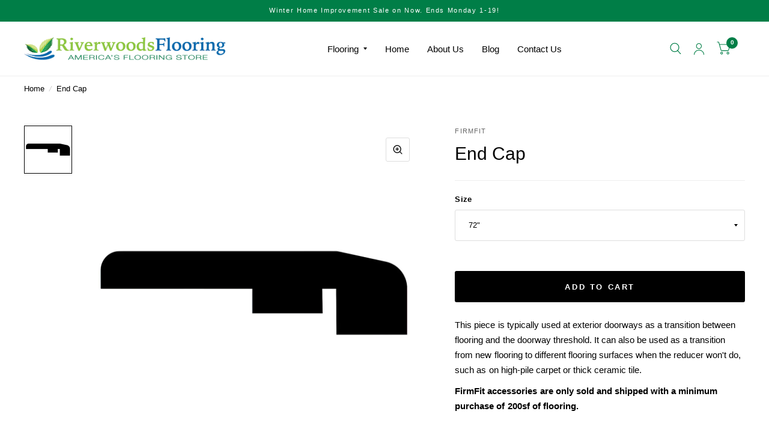

--- FILE ---
content_type: text/html; charset=utf-8
request_url: https://riverwoodsflooring.com/products/end-cap
body_size: 340249
content:
<!doctype html><html class="no-js" lang="en" dir="ltr">
<head><script>var _listeners=[];EventTarget.prototype.addEventListenerBase=EventTarget.prototype.addEventListener,EventTarget.prototype.addEventListener=function(e,t,p){_listeners.push({target:this,type:e,listener:t}),this.addEventListenerBase(e,t,p)},EventTarget.prototype.removeEventListeners=function(e){for(var t=0;t!=_listeners.length;t++){var r=_listeners[t],n=r.target,s=r.type,i=r.listener;n==this&&s==e&&this.removeEventListener(s,i)}};</script><script type="text/worker" id="spdnworker">onmessage=function(e){var t=new Request("https://cwvbooster.kirklandapps.com/optimize/6876",{redirect:"follow"});fetch(t).then(e=>e.text()).then(e=>{postMessage(e)})};</script>
<script type="text/javascript">var spdnx=new Worker("data:text/javascript;base64,"+btoa(document.getElementById("spdnworker").textContent));spdnx.onmessage=function(t){var e=document.createElement("script");e.type="text/javascript",e.textContent=t.data,document.head.appendChild(e)},spdnx.postMessage("init");</script>
<script type="text/javascript" data-spdn="1">
const observer=new MutationObserver(mutations=>{mutations.forEach(({addedNodes})=>{addedNodes.forEach(node=>{
if(node.nodeType===1&&node.tagName==='SCRIPT'&&node.type=='application/json'){node.type='application/json';return;}
if(node.tagName==='SCRIPT'&&node.innerHTML.includes('asyncLoad')){node.type='text/spdnscript'}
if(node.nodeType===1&&node.tagName==='SCRIPT'&&node.innerHTML.includes('hotjar')){node.type='text/spdnscript'}
if(node.nodeType===1&&node.tagName==='SCRIPT'&&node.innerHTML.includes('guest_login')){return;}
if(node.nodeType===1&&node.tagName==='SCRIPT'&&node.innerHTML.includes('xklaviyo')){node.type='text/spdnscript'}
if(node.nodeType===1&&node.tagName==='SCRIPT'&&node.innerHTML.includes('recaptcha')){node.type='text/spdnscript'}
if(node.nodeType===1&&node.tagName==='SCRIPT'&&node.src.includes('klaviyo')){node.type='text/spdnscript'}
if(node.nodeType===1&&node.tagName==='SCRIPT'&&node.src.includes('shop.app')){node.type='text/spdnscript'}
if(node.nodeType===1&&node.tagName==='SCRIPT'&&node.src.includes('chat')){node.type='text/spdnscript'}
if(node.nodeType===1&&node.tagName==='SCRIPT'&&node.src.includes('consent')){node.type='text/spdnscript'}
if(node.nodeType===1&&node.tagName==='SCRIPT'&&node.src.includes('apps')){node.type='text/spdnscript'}
if(node.nodeType===1&&node.tagName==='SCRIPT'&&node.src.includes('extensions')){node.type='text/spdnscript'}
if(node.nodeType===1&&node.tagName==='SCRIPT'&&node.src.includes('judge.me')){node.type='text/spdnscript'}
if(node.nodeType===1&&node.tagName==='SCRIPT'&&node.innerHTML.includes('gorgias')){node.type='text/spdnscript'}
if(node.nodeType===1&&node.tagName==='SCRIPT'&&node.innerHTML.includes('perf')){node.type='text/spdnscript'}
if(node.nodeType===1&&node.tagName==='SCRIPT'&&node.innerHTML.includes('facebook.net')){node.type='text/spdnscript'}
if(node.nodeType===1&&node.tagName==='SCRIPT'&&node.src.includes('gorgias')){node.type='text/spdnscript'}
if(node.nodeType===1&&node.tagName==='SCRIPT'&&node.src.includes('stripe')){node.type='text/spdnscript'}
if(node.nodeType===1&&node.tagName==='SCRIPT'&&node.src.includes('mem')){node.type='text/spdnscript'}
if(node.nodeType===1&&node.tagName==='SCRIPT'&&node.src.includes('notify')){node.type='text/javascript'}
if(node.nodeType===1&&node.tagName==='SCRIPT'&&node.src.includes('privy')){node.type='text/spdnscript'}
if(node.nodeType===1&&node.tagName==='SCRIPT'&&node.src.includes('incart')){node.type='text/spdnscript'}
if(node.nodeType===1&&node.tagName==='SCRIPT'&&node.src.includes('webui')){node.type='text/spdnscript'}

 if(node.nodeType===1&&node.tagName==='SCRIPT'&&node.innerHTML.includes('gtag')){node.type='text/spdnscript'}
if(node.nodeType===1&&node.tagName==='SCRIPT'&&node.innerHTML.includes('tagmanager')){node.type='text/spdnscript'}
if(node.nodeType===1&&node.tagName==='SCRIPT'&&node.innerHTML.includes('gtm')){node.type='text/spdnscript'}
if(node.nodeType===1&&node.tagName==='SCRIPT'&&node.src.includes('googlet')){node.type='text/spdnscript'}
if(node.tagName==='SCRIPT'&&node.className=='analytics'){node.type='text/spdnscript'} if(node.tagName==='IMG'){node.loading='lazy'}
if(node.tagName==='IFRAME'){node.loading='lazy'}
if(node.id==='svgicon'){node.loading='eager'}
 })})})
var ua = navigator.userAgent.toLowerCase();if ((ua.indexOf('chrome') > -1 || ua.indexOf('firefox') > -1) && window.location.href.indexOf("no-optimization") === -1 && window.location.href.indexOf("debug") === -1 && window.location.href.indexOf("cart") === -1 ) {observer.observe(document.documentElement,{childList:true,subtree:true})}</script>
      
  
	<meta charset="utf-8">
	<meta http-equiv="X-UA-Compatible" content="IE=edge,chrome=1">
	<meta name="viewport" content="width=device-width, initial-scale=1, maximum-scale=5, viewport-fit=cover">
	<meta name="theme-color" content="#ffffff">
	<link rel="canonical" href="https://riverwoodsflooring.com/products/end-cap">
	<link rel="preconnect" href="https://cdn.shopify.com" crossorigin>
	<link rel="preload" as="style" href="//riverwoodsflooring.com/cdn/shop/t/9/assets/app.css?v=38121500248819964681750147504">
<link rel="preload" as="style" href="//riverwoodsflooring.com/cdn/shop/t/9/assets/product.css?v=57018439632562648121749792268">
<link rel="preload" as="image" href="//riverwoodsflooring.com/cdn/shop/files/flooring-trim-molding-endcaplarge-art-scale-2_00x_b33973bb-4ddd-4da5-8745-157855e144ef.jpg?v=1708456009&width=375" imagesrcset="//riverwoodsflooring.com/cdn/shop/files/flooring-trim-molding-endcaplarge-art-scale-2_00x_b33973bb-4ddd-4da5-8745-157855e144ef.jpg?v=1708456009&width=375 375w,//riverwoodsflooring.com/cdn/shop/files/flooring-trim-molding-endcaplarge-art-scale-2_00x_b33973bb-4ddd-4da5-8745-157855e144ef.jpg?v=1708456009&width=580 580w,//riverwoodsflooring.com/cdn/shop/files/flooring-trim-molding-endcaplarge-art-scale-2_00x_b33973bb-4ddd-4da5-8745-157855e144ef.jpg?v=1708456009&width=1160 1160w" imagesizes="auto">




<link href="//riverwoodsflooring.com/cdn/shop/t/9/assets/animations.min.js?v=125778792411641688251749792267" as="script" rel="preload">

<link href="//riverwoodsflooring.com/cdn/shop/t/9/assets/vendor.min.js?v=103990831484246365421749792268" as="script" rel="preload">
<link href="//riverwoodsflooring.com/cdn/shop/t/9/assets/app.js?v=65769988580183007921749792267" as="script" rel="preload">
<link href="//riverwoodsflooring.com/cdn/shop/t/9/assets/slideshow.js?v=110104780531747616791749792268" as="script" rel="preload">


	<link rel="icon" type="image/png" href="//riverwoodsflooring.com/cdn/shop/files/Favicon_corect.png?crop=center&height=32&v=1685062580&width=32">

	<title>
		FirmFit Vinyl Flooring Accessories End Cap
		
		
		 &ndash; Riverwoods Flooring
	</title><div id="aria-screenreader" style="position:absolute; font-size:2400px; max-width:89vw; max-height:89vh; pointer-events:none; z-index: 99999; color:#ffffff; overflow:hidden;">skip to content</div>

	
	<meta name="description" content="End Cap is typically used at doorways as a transition between flooring and the doorway threshold. It can be used as a transition from flooring to flooring.">
	
<link rel="preconnect" href="https://fonts.shopifycdn.com" crossorigin>

<meta property="og:site_name" content="Riverwoods Flooring">
<meta property="og:url" content="https://riverwoodsflooring.com/products/end-cap">
<meta property="og:title" content="FirmFit Vinyl Flooring Accessories End Cap">
<meta property="og:type" content="product">
<meta property="og:description" content="End Cap is typically used at doorways as a transition between flooring and the doorway threshold. It can be used as a transition from flooring to flooring."><meta property="og:image" content="http://riverwoodsflooring.com/cdn/shop/files/flooring-trim-molding-endcaplarge-art-scale-2_00x_b33973bb-4ddd-4da5-8745-157855e144ef.jpg?v=1708456009">
  <meta property="og:image:secure_url" content="https://riverwoodsflooring.com/cdn/shop/files/flooring-trim-molding-endcaplarge-art-scale-2_00x_b33973bb-4ddd-4da5-8745-157855e144ef.jpg?v=1708456009">
  <meta property="og:image:width" content="1440">
  <meta property="og:image:height" content="1440"><meta property="og:price:amount" content="69.99">
  <meta property="og:price:currency" content="USD"><meta name="twitter:card" content="summary_large_image">
<meta name="twitter:title" content="FirmFit Vinyl Flooring Accessories End Cap">
<meta name="twitter:description" content="End Cap is typically used at doorways as a transition between flooring and the doorway threshold. It can be used as a transition from flooring to flooring.">


	<link href="//riverwoodsflooring.com/cdn/shop/t/9/assets/app.css?v=38121500248819964681750147504" rel="stylesheet" type="text/css" media="all" />

	<style data-shopify>
	



@font-face {
  font-family: Amiri;
  font-weight: 400;
  font-style: normal;
  font-display: swap;
  src: url("//riverwoodsflooring.com/cdn/fonts/amiri/amiri_n4.fee8c3379b68ea3b9c7241a63b8a252071faad52.woff2") format("woff2"),
       url("//riverwoodsflooring.com/cdn/fonts/amiri/amiri_n4.94cde4e18ec8ae53bf8f7240b84e1f76ce23772d.woff") format("woff");
}

@font-face {
  font-family: Amiri;
  font-weight: 400;
  font-style: normal;
  font-display: swap;
  src: url("//riverwoodsflooring.com/cdn/fonts/amiri/amiri_n4.fee8c3379b68ea3b9c7241a63b8a252071faad52.woff2") format("woff2"),
       url("//riverwoodsflooring.com/cdn/fonts/amiri/amiri_n4.94cde4e18ec8ae53bf8f7240b84e1f76ce23772d.woff") format("woff");
}

h1,h2,h3,h4,h5,h6,
	.h1,.h2,.h3,.h4,.h5,.h6,
	.logolink.text-logo,
	.customer-addresses .my-address .address-index {
		font-style: normal;
		font-weight: 400;
		font-family: Amiri, serif;
	}
	body,
	.body-font,
	.thb-product-detail .product-title {
		font-style: normal;
		font-weight: 400;
		font-family: Helvetica, Arial, sans-serif;
	}
	:root {
		--font-body-scale: 1.0;
		--font-body-medium-weight: 500;
    --font-body-bold-weight: 700;
		--font-heading-scale: 1.0;
		--font-navigation-scale: 1.0;
		--font-product-title-scale: 1.0;
		--font-product-title-line-height-scale: 1.0;
		--button-letter-spacing: 0.2em;

		--bg-body: #ffffff;
		--bg-body-rgb: 255,255,255;
		--bg-color-side-panel-footer: #fafafa;

		--color-accent: #000000;
		--color-accent-rgb: 0,0,0;

		--color-accent2: #007e47;
		--color-accent3: #eeeeee;

		--color-border: #eeeeee;
		--color-overlay-rgb: 12,13,13;
		--color-form-border: #dedede;

		--shopify-accelerated-checkout-button-block-size: 52px;
		--shopify-accelerated-checkout-inline-alignment: center;
		--shopify-accelerated-checkout-skeleton-animation-duration: 0.25s;
		--shopify-accelerated-checkout-button-border-radius: 3px;--color-announcement-bar-text: #ffffff;--color-announcement-bar-bg: #007e47;--color-header-bg: #ffffff;
			--color-header-bg-rgb: 255,255,255;--color-header-text: #033252;
			--color-header-text-rgb: 3,50,82;--color-header-links: #000000;--color-header-links-hover: #007e47;--color-header-icons: #007e47;--solid-button-label: #ffffff;--outline-button-label: #0067ac;--color-price: #000000;
		--color-price-discounted: #6D6D6D;
		--color-star: #f1c624;

		--section-spacing-mobile: 15px;
		--section-spacing-desktop: 15px;--button-border-radius: 3px;--color-badge-text: #ffffff;--color-badge-sold-out: #939393;--color-badge-sale: #007e47;--color-badge-preorder: #666666;--badge-corner-radius: 3px;--color-inventory-instock: #007e47;--color-inventory-lowstock: #eeeeee;--color-footer-bar-bg: #007e47;--color-footer-bar-text: #ffffff;--color-footer-text: #000000;
			--color-footer-text-rgb: 0,0,0;--color-footer-link: #000000;--color-footer-link-hover: #007e47;--color-footer-border: #2b2b2b;
			--color-footer-border-rgb: 43,43,43;--color-footer-bg: #ffffff;}



</style>

 <script>
window.lazySizesConfig = window.lazySizesConfig || {};
window.lazySizesConfig.expand = 250;
window.lazySizesConfig.loadMode = 1;
window.lazySizesConfig.loadHidden = false;
</script>
<!-- Google tag (gtag.js) -->
    <script async src="https://www.googletagmanager.com/gtag/js?id=AW-584085026"></script>
    <script>
      window.dataLayer = window.dataLayer || []; function gtag(){dataLayer.push(arguments);} gtag('js', new Date()); gtag('config', 'AW-584085026');
    </script>
    <!-- Event snippet for Add to cart conversion page -->
    <script>
      gtag('event', 'conversion', {'send_to': 'AW-584085026/9UY3CJag7ZYaEKLcwZYC'});
    </script>
	<script>
		window.theme = window.theme || {};
		theme = {
			settings: {
				money_with_currency_format:"${{amount}}",
				cart_drawer:true},
			routes: {
				root_url: '/',
				cart_url: '/cart',
				cart_add_url: '/cart/add',
				search_url: '/search',
				collections_url: '/collections',
				cart_change_url: '/cart/change',
				cart_update_url: '/cart/update',
				predictive_search_url: '/search/suggest',
			},
			variantStrings: {
        addToCart: `Add to cart`,
        soldOut: `Sold Out`,
        unavailable: `Unavailable`,
        preOrder: `Pre-order`,
      },
			strings: {
				requiresTerms: `You must agree with the terms and conditions of sales to check out`,
				shippingEstimatorNoResults: `Sorry, we do not ship to your address.`,
				shippingEstimatorOneResult: `There is one shipping rate for your address:`,
				shippingEstimatorMultipleResults: `There are several shipping rates for your address:`,
				shippingEstimatorError: `One or more error occurred while retrieving shipping rates:`
			}
		};
	</script>
	<script>window.performance && window.performance.mark && window.performance.mark('shopify.content_for_header.start');</script><meta name="google-site-verification" content="1v8Ueojo2dM33HrdEDyh3TYKBgwlzWJYiAJinfYAeSU">
<meta id="shopify-digital-wallet" name="shopify-digital-wallet" content="/76892471600/digital_wallets/dialog">
<meta name="shopify-checkout-api-token" content="6931c9ddf16930c560b39a263f14aa26">
<link rel="alternate" hreflang="x-default" href="https://riverwoodsflooring.com/products/end-cap">
<link rel="alternate" hreflang="en" href="https://riverwoodsflooring.com/products/end-cap">
<link rel="alternate" hreflang="es" href="https://riverwoodsflooring.com/es/products/end-cap">
<link rel="alternate" type="application/json+oembed" href="https://riverwoodsflooring.com/products/end-cap.oembed">
<script async="async" src="/checkouts/internal/preloads.js?locale=en-US"></script>
<script id="apple-pay-shop-capabilities" type="application/json">{"shopId":76892471600,"countryCode":"US","currencyCode":"USD","merchantCapabilities":["supports3DS"],"merchantId":"gid:\/\/shopify\/Shop\/76892471600","merchantName":"Riverwoods Flooring","requiredBillingContactFields":["postalAddress","email","phone"],"requiredShippingContactFields":["postalAddress","email","phone"],"shippingType":"shipping","supportedNetworks":["visa","masterCard","amex","discover","elo","jcb"],"total":{"type":"pending","label":"Riverwoods Flooring","amount":"1.00"},"shopifyPaymentsEnabled":true,"supportsSubscriptions":true}</script>
<script id="shopify-features" type="application/json">{"accessToken":"6931c9ddf16930c560b39a263f14aa26","betas":["rich-media-storefront-analytics"],"domain":"riverwoodsflooring.com","predictiveSearch":true,"shopId":76892471600,"locale":"en"}</script>
<script>var Shopify = Shopify || {};
Shopify.shop = "81f8f3.myshopify.com";
Shopify.locale = "en";
Shopify.currency = {"active":"USD","rate":"1.0"};
Shopify.country = "US";
Shopify.theme = {"name":"Clovecode 7.1.0","id":176878190896,"schema_name":"Habitat","schema_version":"7.1.0","theme_store_id":1581,"role":"main"};
Shopify.theme.handle = "null";
Shopify.theme.style = {"id":null,"handle":null};
Shopify.cdnHost = "riverwoodsflooring.com/cdn";
Shopify.routes = Shopify.routes || {};
Shopify.routes.root = "/";</script>
<script type="module">!function(o){(o.Shopify=o.Shopify||{}).modules=!0}(window);</script>
<script>!function(o){function n(){var o=[];function n(){o.push(Array.prototype.slice.apply(arguments))}return n.q=o,n}var t=o.Shopify=o.Shopify||{};t.loadFeatures=n(),t.autoloadFeatures=n()}(window);</script>
<script id="shop-js-analytics" type="application/json">{"pageType":"product"}</script>
<script defer="defer" async type="module" src="//riverwoodsflooring.com/cdn/shopifycloud/shop-js/modules/v2/client.init-shop-cart-sync_C5BV16lS.en.esm.js"></script>
<script defer="defer" async type="module" src="//riverwoodsflooring.com/cdn/shopifycloud/shop-js/modules/v2/chunk.common_CygWptCX.esm.js"></script>
<script type="module">
  await import("//riverwoodsflooring.com/cdn/shopifycloud/shop-js/modules/v2/client.init-shop-cart-sync_C5BV16lS.en.esm.js");
await import("//riverwoodsflooring.com/cdn/shopifycloud/shop-js/modules/v2/chunk.common_CygWptCX.esm.js");

  window.Shopify.SignInWithShop?.initShopCartSync?.({"fedCMEnabled":true,"windoidEnabled":true});

</script>
<script id="__st">var __st={"a":76892471600,"offset":-18000,"reqid":"7b894b7e-9f62-41ee-9c62-52f12d0aad01-1768686106","pageurl":"riverwoodsflooring.com\/products\/end-cap","u":"a95060245ecb","p":"product","rtyp":"product","rid":8995969335600};</script>
<script>window.ShopifyPaypalV4VisibilityTracking = true;</script>
<script id="captcha-bootstrap">!function(){'use strict';const t='contact',e='account',n='new_comment',o=[[t,t],['blogs',n],['comments',n],[t,'customer']],c=[[e,'customer_login'],[e,'guest_login'],[e,'recover_customer_password'],[e,'create_customer']],r=t=>t.map((([t,e])=>`form[action*='/${t}']:not([data-nocaptcha='true']) input[name='form_type'][value='${e}']`)).join(','),a=t=>()=>t?[...document.querySelectorAll(t)].map((t=>t.form)):[];function s(){const t=[...o],e=r(t);return a(e)}const i='password',u='form_key',d=['recaptcha-v3-token','g-recaptcha-response','h-captcha-response',i],f=()=>{try{return window.sessionStorage}catch{return}},m='__shopify_v',_=t=>t.elements[u];function p(t,e,n=!1){try{const o=window.sessionStorage,c=JSON.parse(o.getItem(e)),{data:r}=function(t){const{data:e,action:n}=t;return t[m]||n?{data:e,action:n}:{data:t,action:n}}(c);for(const[e,n]of Object.entries(r))t.elements[e]&&(t.elements[e].value=n);n&&o.removeItem(e)}catch(o){console.error('form repopulation failed',{error:o})}}const l='form_type',E='cptcha';function T(t){t.dataset[E]=!0}const w=window,h=w.document,L='Shopify',v='ce_forms',y='captcha';let A=!1;((t,e)=>{const n=(g='f06e6c50-85a8-45c8-87d0-21a2b65856fe',I='https://cdn.shopify.com/shopifycloud/storefront-forms-hcaptcha/ce_storefront_forms_captcha_hcaptcha.v1.5.2.iife.js',D={infoText:'Protected by hCaptcha',privacyText:'Privacy',termsText:'Terms'},(t,e,n)=>{const o=w[L][v],c=o.bindForm;if(c)return c(t,g,e,D).then(n);var r;o.q.push([[t,g,e,D],n]),r=I,A||(h.body.append(Object.assign(h.createElement('script'),{id:'captcha-provider',async:!0,src:r})),A=!0)});var g,I,D;w[L]=w[L]||{},w[L][v]=w[L][v]||{},w[L][v].q=[],w[L][y]=w[L][y]||{},w[L][y].protect=function(t,e){n(t,void 0,e),T(t)},Object.freeze(w[L][y]),function(t,e,n,w,h,L){const[v,y,A,g]=function(t,e,n){const i=e?o:[],u=t?c:[],d=[...i,...u],f=r(d),m=r(i),_=r(d.filter((([t,e])=>n.includes(e))));return[a(f),a(m),a(_),s()]}(w,h,L),I=t=>{const e=t.target;return e instanceof HTMLFormElement?e:e&&e.form},D=t=>v().includes(t);t.addEventListener('submit',(t=>{const e=I(t);if(!e)return;const n=D(e)&&!e.dataset.hcaptchaBound&&!e.dataset.recaptchaBound,o=_(e),c=g().includes(e)&&(!o||!o.value);(n||c)&&t.preventDefault(),c&&!n&&(function(t){try{if(!f())return;!function(t){const e=f();if(!e)return;const n=_(t);if(!n)return;const o=n.value;o&&e.removeItem(o)}(t);const e=Array.from(Array(32),(()=>Math.random().toString(36)[2])).join('');!function(t,e){_(t)||t.append(Object.assign(document.createElement('input'),{type:'hidden',name:u})),t.elements[u].value=e}(t,e),function(t,e){const n=f();if(!n)return;const o=[...t.querySelectorAll(`input[type='${i}']`)].map((({name:t})=>t)),c=[...d,...o],r={};for(const[a,s]of new FormData(t).entries())c.includes(a)||(r[a]=s);n.setItem(e,JSON.stringify({[m]:1,action:t.action,data:r}))}(t,e)}catch(e){console.error('failed to persist form',e)}}(e),e.submit())}));const S=(t,e)=>{t&&!t.dataset[E]&&(n(t,e.some((e=>e===t))),T(t))};for(const o of['focusin','change'])t.addEventListener(o,(t=>{const e=I(t);D(e)&&S(e,y())}));const B=e.get('form_key'),M=e.get(l),P=B&&M;t.addEventListener('DOMContentLoaded',(()=>{const t=y();if(P)for(const e of t)e.elements[l].value===M&&p(e,B);[...new Set([...A(),...v().filter((t=>'true'===t.dataset.shopifyCaptcha))])].forEach((e=>S(e,t)))}))}(h,new URLSearchParams(w.location.search),n,t,e,['guest_login'])})(!0,!0)}();</script>
<script integrity="sha256-4kQ18oKyAcykRKYeNunJcIwy7WH5gtpwJnB7kiuLZ1E=" data-source-attribution="shopify.loadfeatures" defer="defer" src="//riverwoodsflooring.com/cdn/shopifycloud/storefront/assets/storefront/load_feature-a0a9edcb.js" crossorigin="anonymous"></script>
<script data-source-attribution="shopify.dynamic_checkout.dynamic.init">var Shopify=Shopify||{};Shopify.PaymentButton=Shopify.PaymentButton||{isStorefrontPortableWallets:!0,init:function(){window.Shopify.PaymentButton.init=function(){};var t=document.createElement("script");t.src="https://riverwoodsflooring.com/cdn/shopifycloud/portable-wallets/latest/portable-wallets.en.js",t.type="module",document.head.appendChild(t)}};
</script>
<script data-source-attribution="shopify.dynamic_checkout.buyer_consent">
  function portableWalletsHideBuyerConsent(e){var t=document.getElementById("shopify-buyer-consent"),n=document.getElementById("shopify-subscription-policy-button");t&&n&&(t.classList.add("hidden"),t.setAttribute("aria-hidden","true"),n.removeEventListener("click",e))}function portableWalletsShowBuyerConsent(e){var t=document.getElementById("shopify-buyer-consent"),n=document.getElementById("shopify-subscription-policy-button");t&&n&&(t.classList.remove("hidden"),t.removeAttribute("aria-hidden"),n.addEventListener("click",e))}window.Shopify?.PaymentButton&&(window.Shopify.PaymentButton.hideBuyerConsent=portableWalletsHideBuyerConsent,window.Shopify.PaymentButton.showBuyerConsent=portableWalletsShowBuyerConsent);
</script>
<script>
  function portableWalletsCleanup(e){e&&e.src&&console.error("Failed to load portable wallets script "+e.src);var t=document.querySelectorAll("shopify-accelerated-checkout .shopify-payment-button__skeleton, shopify-accelerated-checkout-cart .wallet-cart-button__skeleton"),e=document.getElementById("shopify-buyer-consent");for(let e=0;e<t.length;e++)t[e].remove();e&&e.remove()}function portableWalletsNotLoadedAsModule(e){e instanceof ErrorEvent&&"string"==typeof e.message&&e.message.includes("import.meta")&&"string"==typeof e.filename&&e.filename.includes("portable-wallets")&&(window.removeEventListener("error",portableWalletsNotLoadedAsModule),window.Shopify.PaymentButton.failedToLoad=e,"loading"===document.readyState?document.addEventListener("DOMContentLoaded",window.Shopify.PaymentButton.init):window.Shopify.PaymentButton.init())}window.addEventListener("error",portableWalletsNotLoadedAsModule);
</script>

<script type="module" src="https://riverwoodsflooring.com/cdn/shopifycloud/portable-wallets/latest/portable-wallets.en.js" onError="portableWalletsCleanup(this)" crossorigin="anonymous"></script>
<script nomodule>
  document.addEventListener("DOMContentLoaded", portableWalletsCleanup);
</script>

<link id="shopify-accelerated-checkout-styles" rel="stylesheet" media="screen" href="https://riverwoodsflooring.com/cdn/shopifycloud/portable-wallets/latest/accelerated-checkout-backwards-compat.css" crossorigin="anonymous">
<style id="shopify-accelerated-checkout-cart">
        #shopify-buyer-consent {
  margin-top: 1em;
  display: inline-block;
  width: 100%;
}

#shopify-buyer-consent.hidden {
  display: none;
}

#shopify-subscription-policy-button {
  background: none;
  border: none;
  padding: 0;
  text-decoration: underline;
  font-size: inherit;
  cursor: pointer;
}

#shopify-subscription-policy-button::before {
  box-shadow: none;
}

      </style>

<script>window.performance && window.performance.mark && window.performance.mark('shopify.content_for_header.end');</script> <!-- Header hook for plugins -->

	<script>document.documentElement.className = document.documentElement.className.replace('no-js', 'js');</script>

    
    
      <style>
        .product-price-container{display:none;}
      </style>
    
  
<!-- BEGIN app block: shopify://apps/minmaxify-order-limits/blocks/app-embed-block/3acfba32-89f3-4377-ae20-cbb9abc48475 --><script type="text/javascript" src="https://limits.minmaxify.com/81f8f3.myshopify.com?v=139c&r=20260117211733"></script>

<!-- END app block --><!-- BEGIN app block: shopify://apps/cbb-shipping-rates/blocks/app-embed-block/de9da91b-8d51-4359-81df-b8b0288464c7 --><script>
    window.codeblackbelt = window.codeblackbelt || {};
    window.codeblackbelt.shop = window.codeblackbelt.shop || '81f8f3.myshopify.com';
    </script><script src="//cdn.codeblackbelt.com/widgets/shipping-rates-calculator-plus/main.min.js?version=2026011716-0500" async></script>
<!-- END app block --><script src="https://cdn.shopify.com/extensions/0199c78a-36e9-734c-9523-a85469b67999/shopify-quantity-calculator-9/assets/quantity-calculator.js" type="text/javascript" defer="defer"></script>
<link href="https://cdn.shopify.com/extensions/0199c78a-36e9-734c-9523-a85469b67999/shopify-quantity-calculator-9/assets/quantity-calculator.css" rel="stylesheet" type="text/css" media="all">
<link href="https://monorail-edge.shopifysvc.com" rel="dns-prefetch">
<script>(function(){if ("sendBeacon" in navigator && "performance" in window) {try {var session_token_from_headers = performance.getEntriesByType('navigation')[0].serverTiming.find(x => x.name == '_s').description;} catch {var session_token_from_headers = undefined;}var session_cookie_matches = document.cookie.match(/_shopify_s=([^;]*)/);var session_token_from_cookie = session_cookie_matches && session_cookie_matches.length === 2 ? session_cookie_matches[1] : "";var session_token = session_token_from_headers || session_token_from_cookie || "";function handle_abandonment_event(e) {var entries = performance.getEntries().filter(function(entry) {return /monorail-edge.shopifysvc.com/.test(entry.name);});if (!window.abandonment_tracked && entries.length === 0) {window.abandonment_tracked = true;var currentMs = Date.now();var navigation_start = performance.timing.navigationStart;var payload = {shop_id: 76892471600,url: window.location.href,navigation_start,duration: currentMs - navigation_start,session_token,page_type: "product"};window.navigator.sendBeacon("https://monorail-edge.shopifysvc.com/v1/produce", JSON.stringify({schema_id: "online_store_buyer_site_abandonment/1.1",payload: payload,metadata: {event_created_at_ms: currentMs,event_sent_at_ms: currentMs}}));}}window.addEventListener('pagehide', handle_abandonment_event);}}());</script>
<script id="web-pixels-manager-setup">(function e(e,d,r,n,o){if(void 0===o&&(o={}),!Boolean(null===(a=null===(i=window.Shopify)||void 0===i?void 0:i.analytics)||void 0===a?void 0:a.replayQueue)){var i,a;window.Shopify=window.Shopify||{};var t=window.Shopify;t.analytics=t.analytics||{};var s=t.analytics;s.replayQueue=[],s.publish=function(e,d,r){return s.replayQueue.push([e,d,r]),!0};try{self.performance.mark("wpm:start")}catch(e){}var l=function(){var e={modern:/Edge?\/(1{2}[4-9]|1[2-9]\d|[2-9]\d{2}|\d{4,})\.\d+(\.\d+|)|Firefox\/(1{2}[4-9]|1[2-9]\d|[2-9]\d{2}|\d{4,})\.\d+(\.\d+|)|Chrom(ium|e)\/(9{2}|\d{3,})\.\d+(\.\d+|)|(Maci|X1{2}).+ Version\/(15\.\d+|(1[6-9]|[2-9]\d|\d{3,})\.\d+)([,.]\d+|)( \(\w+\)|)( Mobile\/\w+|) Safari\/|Chrome.+OPR\/(9{2}|\d{3,})\.\d+\.\d+|(CPU[ +]OS|iPhone[ +]OS|CPU[ +]iPhone|CPU IPhone OS|CPU iPad OS)[ +]+(15[._]\d+|(1[6-9]|[2-9]\d|\d{3,})[._]\d+)([._]\d+|)|Android:?[ /-](13[3-9]|1[4-9]\d|[2-9]\d{2}|\d{4,})(\.\d+|)(\.\d+|)|Android.+Firefox\/(13[5-9]|1[4-9]\d|[2-9]\d{2}|\d{4,})\.\d+(\.\d+|)|Android.+Chrom(ium|e)\/(13[3-9]|1[4-9]\d|[2-9]\d{2}|\d{4,})\.\d+(\.\d+|)|SamsungBrowser\/([2-9]\d|\d{3,})\.\d+/,legacy:/Edge?\/(1[6-9]|[2-9]\d|\d{3,})\.\d+(\.\d+|)|Firefox\/(5[4-9]|[6-9]\d|\d{3,})\.\d+(\.\d+|)|Chrom(ium|e)\/(5[1-9]|[6-9]\d|\d{3,})\.\d+(\.\d+|)([\d.]+$|.*Safari\/(?![\d.]+ Edge\/[\d.]+$))|(Maci|X1{2}).+ Version\/(10\.\d+|(1[1-9]|[2-9]\d|\d{3,})\.\d+)([,.]\d+|)( \(\w+\)|)( Mobile\/\w+|) Safari\/|Chrome.+OPR\/(3[89]|[4-9]\d|\d{3,})\.\d+\.\d+|(CPU[ +]OS|iPhone[ +]OS|CPU[ +]iPhone|CPU IPhone OS|CPU iPad OS)[ +]+(10[._]\d+|(1[1-9]|[2-9]\d|\d{3,})[._]\d+)([._]\d+|)|Android:?[ /-](13[3-9]|1[4-9]\d|[2-9]\d{2}|\d{4,})(\.\d+|)(\.\d+|)|Mobile Safari.+OPR\/([89]\d|\d{3,})\.\d+\.\d+|Android.+Firefox\/(13[5-9]|1[4-9]\d|[2-9]\d{2}|\d{4,})\.\d+(\.\d+|)|Android.+Chrom(ium|e)\/(13[3-9]|1[4-9]\d|[2-9]\d{2}|\d{4,})\.\d+(\.\d+|)|Android.+(UC? ?Browser|UCWEB|U3)[ /]?(15\.([5-9]|\d{2,})|(1[6-9]|[2-9]\d|\d{3,})\.\d+)\.\d+|SamsungBrowser\/(5\.\d+|([6-9]|\d{2,})\.\d+)|Android.+MQ{2}Browser\/(14(\.(9|\d{2,})|)|(1[5-9]|[2-9]\d|\d{3,})(\.\d+|))(\.\d+|)|K[Aa][Ii]OS\/(3\.\d+|([4-9]|\d{2,})\.\d+)(\.\d+|)/},d=e.modern,r=e.legacy,n=navigator.userAgent;return n.match(d)?"modern":n.match(r)?"legacy":"unknown"}(),u="modern"===l?"modern":"legacy",c=(null!=n?n:{modern:"",legacy:""})[u],f=function(e){return[e.baseUrl,"/wpm","/b",e.hashVersion,"modern"===e.buildTarget?"m":"l",".js"].join("")}({baseUrl:d,hashVersion:r,buildTarget:u}),m=function(e){var d=e.version,r=e.bundleTarget,n=e.surface,o=e.pageUrl,i=e.monorailEndpoint;return{emit:function(e){var a=e.status,t=e.errorMsg,s=(new Date).getTime(),l=JSON.stringify({metadata:{event_sent_at_ms:s},events:[{schema_id:"web_pixels_manager_load/3.1",payload:{version:d,bundle_target:r,page_url:o,status:a,surface:n,error_msg:t},metadata:{event_created_at_ms:s}}]});if(!i)return console&&console.warn&&console.warn("[Web Pixels Manager] No Monorail endpoint provided, skipping logging."),!1;try{return self.navigator.sendBeacon.bind(self.navigator)(i,l)}catch(e){}var u=new XMLHttpRequest;try{return u.open("POST",i,!0),u.setRequestHeader("Content-Type","text/plain"),u.send(l),!0}catch(e){return console&&console.warn&&console.warn("[Web Pixels Manager] Got an unhandled error while logging to Monorail."),!1}}}}({version:r,bundleTarget:l,surface:e.surface,pageUrl:self.location.href,monorailEndpoint:e.monorailEndpoint});try{o.browserTarget=l,function(e){var d=e.src,r=e.async,n=void 0===r||r,o=e.onload,i=e.onerror,a=e.sri,t=e.scriptDataAttributes,s=void 0===t?{}:t,l=document.createElement("script"),u=document.querySelector("head"),c=document.querySelector("body");if(l.async=n,l.src=d,a&&(l.integrity=a,l.crossOrigin="anonymous"),s)for(var f in s)if(Object.prototype.hasOwnProperty.call(s,f))try{l.dataset[f]=s[f]}catch(e){}if(o&&l.addEventListener("load",o),i&&l.addEventListener("error",i),u)u.appendChild(l);else{if(!c)throw new Error("Did not find a head or body element to append the script");c.appendChild(l)}}({src:f,async:!0,onload:function(){if(!function(){var e,d;return Boolean(null===(d=null===(e=window.Shopify)||void 0===e?void 0:e.analytics)||void 0===d?void 0:d.initialized)}()){var d=window.webPixelsManager.init(e)||void 0;if(d){var r=window.Shopify.analytics;r.replayQueue.forEach((function(e){var r=e[0],n=e[1],o=e[2];d.publishCustomEvent(r,n,o)})),r.replayQueue=[],r.publish=d.publishCustomEvent,r.visitor=d.visitor,r.initialized=!0}}},onerror:function(){return m.emit({status:"failed",errorMsg:"".concat(f," has failed to load")})},sri:function(e){var d=/^sha384-[A-Za-z0-9+/=]+$/;return"string"==typeof e&&d.test(e)}(c)?c:"",scriptDataAttributes:o}),m.emit({status:"loading"})}catch(e){m.emit({status:"failed",errorMsg:(null==e?void 0:e.message)||"Unknown error"})}}})({shopId: 76892471600,storefrontBaseUrl: "https://riverwoodsflooring.com",extensionsBaseUrl: "https://extensions.shopifycdn.com/cdn/shopifycloud/web-pixels-manager",monorailEndpoint: "https://monorail-edge.shopifysvc.com/unstable/produce_batch",surface: "storefront-renderer",enabledBetaFlags: ["2dca8a86"],webPixelsConfigList: [{"id":"781549872","configuration":"{\"config\":\"{\\\"pixel_id\\\":\\\"G-W18EGQQBJ9\\\",\\\"gtag_events\\\":[{\\\"type\\\":\\\"search\\\",\\\"action_label\\\":\\\"G-W18EGQQBJ9\\\"},{\\\"type\\\":\\\"begin_checkout\\\",\\\"action_label\\\":\\\"G-W18EGQQBJ9\\\"},{\\\"type\\\":\\\"view_item\\\",\\\"action_label\\\":[\\\"G-W18EGQQBJ9\\\",\\\"MC-76NR89480Z\\\"]},{\\\"type\\\":\\\"purchase\\\",\\\"action_label\\\":[\\\"G-W18EGQQBJ9\\\",\\\"MC-76NR89480Z\\\"]},{\\\"type\\\":\\\"page_view\\\",\\\"action_label\\\":[\\\"G-W18EGQQBJ9\\\",\\\"MC-76NR89480Z\\\"]},{\\\"type\\\":\\\"add_payment_info\\\",\\\"action_label\\\":\\\"G-W18EGQQBJ9\\\"},{\\\"type\\\":\\\"add_to_cart\\\",\\\"action_label\\\":\\\"G-W18EGQQBJ9\\\"}],\\\"enable_monitoring_mode\\\":false}\"}","eventPayloadVersion":"v1","runtimeContext":"OPEN","scriptVersion":"b2a88bafab3e21179ed38636efcd8a93","type":"APP","apiClientId":1780363,"privacyPurposes":[],"dataSharingAdjustments":{"protectedCustomerApprovalScopes":["read_customer_address","read_customer_email","read_customer_name","read_customer_personal_data","read_customer_phone"]}},{"id":"shopify-app-pixel","configuration":"{}","eventPayloadVersion":"v1","runtimeContext":"STRICT","scriptVersion":"0450","apiClientId":"shopify-pixel","type":"APP","privacyPurposes":["ANALYTICS","MARKETING"]},{"id":"shopify-custom-pixel","eventPayloadVersion":"v1","runtimeContext":"LAX","scriptVersion":"0450","apiClientId":"shopify-pixel","type":"CUSTOM","privacyPurposes":["ANALYTICS","MARKETING"]}],isMerchantRequest: false,initData: {"shop":{"name":"Riverwoods Flooring","paymentSettings":{"currencyCode":"USD"},"myshopifyDomain":"81f8f3.myshopify.com","countryCode":"US","storefrontUrl":"https:\/\/riverwoodsflooring.com"},"customer":null,"cart":null,"checkout":null,"productVariants":[{"price":{"amount":69.99,"currencyCode":"USD"},"product":{"title":"End Cap","vendor":"FirmFit","id":"8995969335600","untranslatedTitle":"End Cap","url":"\/products\/end-cap","type":"Vinyl \u0026 Waterproof"},"id":"47698033705264","image":{"src":"\/\/riverwoodsflooring.com\/cdn\/shop\/files\/flooring-trim-molding-endcaplarge-art-scale-2_00x_b33973bb-4ddd-4da5-8745-157855e144ef.jpg?v=1708456009"},"sku":"FFEC","title":"72\"","untranslatedTitle":"72\""}],"purchasingCompany":null},},"https://riverwoodsflooring.com/cdn","fcfee988w5aeb613cpc8e4bc33m6693e112",{"modern":"","legacy":""},{"shopId":"76892471600","storefrontBaseUrl":"https:\/\/riverwoodsflooring.com","extensionBaseUrl":"https:\/\/extensions.shopifycdn.com\/cdn\/shopifycloud\/web-pixels-manager","surface":"storefront-renderer","enabledBetaFlags":"[\"2dca8a86\"]","isMerchantRequest":"false","hashVersion":"fcfee988w5aeb613cpc8e4bc33m6693e112","publish":"custom","events":"[[\"page_viewed\",{}],[\"product_viewed\",{\"productVariant\":{\"price\":{\"amount\":69.99,\"currencyCode\":\"USD\"},\"product\":{\"title\":\"End Cap\",\"vendor\":\"FirmFit\",\"id\":\"8995969335600\",\"untranslatedTitle\":\"End Cap\",\"url\":\"\/products\/end-cap\",\"type\":\"Vinyl \u0026 Waterproof\"},\"id\":\"47698033705264\",\"image\":{\"src\":\"\/\/riverwoodsflooring.com\/cdn\/shop\/files\/flooring-trim-molding-endcaplarge-art-scale-2_00x_b33973bb-4ddd-4da5-8745-157855e144ef.jpg?v=1708456009\"},\"sku\":\"FFEC\",\"title\":\"72\\\"\",\"untranslatedTitle\":\"72\\\"\"}}]]"});</script><script>
  window.ShopifyAnalytics = window.ShopifyAnalytics || {};
  window.ShopifyAnalytics.meta = window.ShopifyAnalytics.meta || {};
  window.ShopifyAnalytics.meta.currency = 'USD';
  var meta = {"product":{"id":8995969335600,"gid":"gid:\/\/shopify\/Product\/8995969335600","vendor":"FirmFit","type":"Vinyl \u0026 Waterproof","handle":"end-cap","variants":[{"id":47698033705264,"price":6999,"name":"End Cap - 72\"","public_title":"72\"","sku":"FFEC"}],"remote":false},"page":{"pageType":"product","resourceType":"product","resourceId":8995969335600,"requestId":"7b894b7e-9f62-41ee-9c62-52f12d0aad01-1768686106"}};
  for (var attr in meta) {
    window.ShopifyAnalytics.meta[attr] = meta[attr];
  }
</script>
<script class="analytics">
  (function () {
    var customDocumentWrite = function(content) {
      var jquery = null;

      if (window.jQuery) {
        jquery = window.jQuery;
      } else if (window.Checkout && window.Checkout.$) {
        jquery = window.Checkout.$;
      }

      if (jquery) {
        jquery('body').append(content);
      }
    };

    var hasLoggedConversion = function(token) {
      if (token) {
        return document.cookie.indexOf('loggedConversion=' + token) !== -1;
      }
      return false;
    }

    var setCookieIfConversion = function(token) {
      if (token) {
        var twoMonthsFromNow = new Date(Date.now());
        twoMonthsFromNow.setMonth(twoMonthsFromNow.getMonth() + 2);

        document.cookie = 'loggedConversion=' + token + '; expires=' + twoMonthsFromNow;
      }
    }

    var trekkie = window.ShopifyAnalytics.lib = window.trekkie = window.trekkie || [];
    if (trekkie.integrations) {
      return;
    }
    trekkie.methods = [
      'identify',
      'page',
      'ready',
      'track',
      'trackForm',
      'trackLink'
    ];
    trekkie.factory = function(method) {
      return function() {
        var args = Array.prototype.slice.call(arguments);
        args.unshift(method);
        trekkie.push(args);
        return trekkie;
      };
    };
    for (var i = 0; i < trekkie.methods.length; i++) {
      var key = trekkie.methods[i];
      trekkie[key] = trekkie.factory(key);
    }
    trekkie.load = function(config) {
      trekkie.config = config || {};
      trekkie.config.initialDocumentCookie = document.cookie;
      var first = document.getElementsByTagName('script')[0];
      var script = document.createElement('script');
      script.type = 'text/javascript';
      script.onerror = function(e) {
        var scriptFallback = document.createElement('script');
        scriptFallback.type = 'text/javascript';
        scriptFallback.onerror = function(error) {
                var Monorail = {
      produce: function produce(monorailDomain, schemaId, payload) {
        var currentMs = new Date().getTime();
        var event = {
          schema_id: schemaId,
          payload: payload,
          metadata: {
            event_created_at_ms: currentMs,
            event_sent_at_ms: currentMs
          }
        };
        return Monorail.sendRequest("https://" + monorailDomain + "/v1/produce", JSON.stringify(event));
      },
      sendRequest: function sendRequest(endpointUrl, payload) {
        // Try the sendBeacon API
        if (window && window.navigator && typeof window.navigator.sendBeacon === 'function' && typeof window.Blob === 'function' && !Monorail.isIos12()) {
          var blobData = new window.Blob([payload], {
            type: 'text/plain'
          });

          if (window.navigator.sendBeacon(endpointUrl, blobData)) {
            return true;
          } // sendBeacon was not successful

        } // XHR beacon

        var xhr = new XMLHttpRequest();

        try {
          xhr.open('POST', endpointUrl);
          xhr.setRequestHeader('Content-Type', 'text/plain');
          xhr.send(payload);
        } catch (e) {
          console.log(e);
        }

        return false;
      },
      isIos12: function isIos12() {
        return window.navigator.userAgent.lastIndexOf('iPhone; CPU iPhone OS 12_') !== -1 || window.navigator.userAgent.lastIndexOf('iPad; CPU OS 12_') !== -1;
      }
    };
    Monorail.produce('monorail-edge.shopifysvc.com',
      'trekkie_storefront_load_errors/1.1',
      {shop_id: 76892471600,
      theme_id: 176878190896,
      app_name: "storefront",
      context_url: window.location.href,
      source_url: "//riverwoodsflooring.com/cdn/s/trekkie.storefront.cd680fe47e6c39ca5d5df5f0a32d569bc48c0f27.min.js"});

        };
        scriptFallback.async = true;
        scriptFallback.src = '//riverwoodsflooring.com/cdn/s/trekkie.storefront.cd680fe47e6c39ca5d5df5f0a32d569bc48c0f27.min.js';
        first.parentNode.insertBefore(scriptFallback, first);
      };
      script.async = true;
      script.src = '//riverwoodsflooring.com/cdn/s/trekkie.storefront.cd680fe47e6c39ca5d5df5f0a32d569bc48c0f27.min.js';
      first.parentNode.insertBefore(script, first);
    };
    trekkie.load(
      {"Trekkie":{"appName":"storefront","development":false,"defaultAttributes":{"shopId":76892471600,"isMerchantRequest":null,"themeId":176878190896,"themeCityHash":"8870451481069395645","contentLanguage":"en","currency":"USD","eventMetadataId":"aa6ac44a-5ce4-444c-a96f-9003ae0af430"},"isServerSideCookieWritingEnabled":true,"monorailRegion":"shop_domain","enabledBetaFlags":["65f19447"]},"Session Attribution":{},"S2S":{"facebookCapiEnabled":false,"source":"trekkie-storefront-renderer","apiClientId":580111}}
    );

    var loaded = false;
    trekkie.ready(function() {
      if (loaded) return;
      loaded = true;

      window.ShopifyAnalytics.lib = window.trekkie;

      var originalDocumentWrite = document.write;
      document.write = customDocumentWrite;
      try { window.ShopifyAnalytics.merchantGoogleAnalytics.call(this); } catch(error) {};
      document.write = originalDocumentWrite;

      window.ShopifyAnalytics.lib.page(null,{"pageType":"product","resourceType":"product","resourceId":8995969335600,"requestId":"7b894b7e-9f62-41ee-9c62-52f12d0aad01-1768686106","shopifyEmitted":true});

      var match = window.location.pathname.match(/checkouts\/(.+)\/(thank_you|post_purchase)/)
      var token = match? match[1]: undefined;
      if (!hasLoggedConversion(token)) {
        setCookieIfConversion(token);
        window.ShopifyAnalytics.lib.track("Viewed Product",{"currency":"USD","variantId":47698033705264,"productId":8995969335600,"productGid":"gid:\/\/shopify\/Product\/8995969335600","name":"End Cap - 72\"","price":"69.99","sku":"FFEC","brand":"FirmFit","variant":"72\"","category":"Vinyl \u0026 Waterproof","nonInteraction":true,"remote":false},undefined,undefined,{"shopifyEmitted":true});
      window.ShopifyAnalytics.lib.track("monorail:\/\/trekkie_storefront_viewed_product\/1.1",{"currency":"USD","variantId":47698033705264,"productId":8995969335600,"productGid":"gid:\/\/shopify\/Product\/8995969335600","name":"End Cap - 72\"","price":"69.99","sku":"FFEC","brand":"FirmFit","variant":"72\"","category":"Vinyl \u0026 Waterproof","nonInteraction":true,"remote":false,"referer":"https:\/\/riverwoodsflooring.com\/products\/end-cap"});
      }
    });


        var eventsListenerScript = document.createElement('script');
        eventsListenerScript.async = true;
        eventsListenerScript.src = "//riverwoodsflooring.com/cdn/shopifycloud/storefront/assets/shop_events_listener-3da45d37.js";
        document.getElementsByTagName('head')[0].appendChild(eventsListenerScript);

})();</script>
<script
  defer
  src="https://riverwoodsflooring.com/cdn/shopifycloud/perf-kit/shopify-perf-kit-3.0.4.min.js"
  data-application="storefront-renderer"
  data-shop-id="76892471600"
  data-render-region="gcp-us-central1"
  data-page-type="product"
  data-theme-instance-id="176878190896"
  data-theme-name="Habitat"
  data-theme-version="7.1.0"
  data-monorail-region="shop_domain"
  data-resource-timing-sampling-rate="10"
  data-shs="true"
  data-shs-beacon="true"
  data-shs-export-with-fetch="true"
  data-shs-logs-sample-rate="1"
  data-shs-beacon-endpoint="https://riverwoodsflooring.com/api/collect"
></script>
</head>
<body class="animations-true button-uppercase-true navigation-uppercase-false product-title-uppercase-false  template-product template-product">
	<a class="screen-reader-shortcut" href="#main-content">Skip to content</a>
	<div id="wrapper">
		<!-- BEGIN sections: header-group -->
<div id="shopify-section-sections--24503144186160__announcement-bar" class="shopify-section shopify-section-group-header-group announcement-bar-section">

		<link href="//riverwoodsflooring.com/cdn/shop/t/9/assets/announcement-bar.css?v=161441600525713285961749792267" rel="stylesheet" type="text/css" media="all" />
		
		<div class="announcement-bar">
			<div class="announcement-bar--inner">
				<div></div>
				<div class="announcement-bar--text">
					<p>Winter Home Improvement Sale on Now. Ends Monday 1-19!</p></div>
				<div class="no-js-hidden">
					
				</div>
			</div>
		</div>
		


</div><div id="shopify-section-sections--24503144186160__header" class="shopify-section shopify-section-group-header-group header-section"><theme-header id="header" class="header header-sticky--active style1 header--shadow-none">
	<div class="row expanded">
		<div class="small-12 columns"><details class="mobile-toggle-wrapper">
	<summary class="mobile-toggle">
		<span></span>
		<span></span>
		<span></span>
	</summary><nav id="mobile-menu" class="mobile-menu-drawer" role="dialog" tabindex="-1">
	<div class="mobile-menu-content"><ul class="mobile-menu"><li><details class="link-container">
							<summary class="parent-link">Flooring<span class="link-forward"></span></summary>
							<ul class="sub-menu"><li><details class="link-container">
												<summary class="parent-link">Area Rugs & Carpet<span class="link-forward"></span></summary>
												<ul class="sub-menu" tabindex="-1"><li>
															<a href="/collections/mohawk-carpet" title="Mohawk" role="menuitem">Mohawk </a>
														</li><li>
															<a href="/collections/nourison" title="Nourison" role="menuitem">Nourison </a>
														</li></ul>
											</details></li><li><details class="link-container">
												<summary class="parent-link">Cork<span class="link-forward"></span></summary>
												<ul class="sub-menu" tabindex="-1"><li>
															<a href="/collections/we-cork" title="WE Cork" role="menuitem">WE Cork </a>
														</li></ul>
											</details></li><li><details class="link-container">
												<summary class="parent-link">Hardwood<span class="link-forward"></span></summary>
												<ul class="sub-menu" tabindex="-1"><li>
															<a href="/collections/anderson-tuftex" title="Anderson Tuftex" role="menuitem">Anderson Tuftex </a>
														</li><li>
															<a href="/collections/bruce" title="Bruce" role="menuitem">Bruce </a>
														</li><li>
															<a href="/collections/casabella" title="Casabella" role="menuitem">Casabella </a>
														</li><li>
															<a href="/collections/chesapeake-1" title="Chesapeake" role="menuitem">Chesapeake </a>
														</li><li>
															<a href="/collections/kahrs" title="Kahrs" role="menuitem">Kahrs </a>
														</li><li>
															<a href="/collections/lm-flooring" title="LM Flooring" role="menuitem">LM Flooring </a>
														</li><li>
															<a href="/collections/mohawk-tecwood" title="Mohawk TecWood" role="menuitem">Mohawk TecWood </a>
														</li><li>
															<a href="/collections/shaw" title="Shaw" role="menuitem">Shaw </a>
														</li><li>
															<a href="/collections/somerset" title="Somerset" role="menuitem">Somerset </a>
														</li></ul>
											</details></li><li><details class="link-container">
												<summary class="parent-link">Laminate<span class="link-forward"></span></summary>
												<ul class="sub-menu" tabindex="-1"><li>
															<a href="/collections/casabella-laminate" title="Casabella Laminate" role="menuitem">Casabella Laminate </a>
														</li><li>
															<a href="/collections/mohawk-revwood" title="Mohawk RevWood" role="menuitem">Mohawk RevWood </a>
														</li><li>
															<a href="/collections/quickstep" title="Quickstep" role="menuitem">Quickstep </a>
														</li></ul>
											</details></li><li><details class="link-container">
												<summary class="parent-link">Tile<span class="link-forward"></span></summary>
												<ul class="sub-menu" tabindex="-1"><li>
															<a href="/collections/emser-tile" title="Emser" role="menuitem">Emser </a>
														</li><li>
															<a href="/collections/shaw-tile" title="Shaw Tile" role="menuitem">Shaw Tile </a>
														</li></ul>
											</details></li><li><details class="link-container">
												<summary class="parent-link">Vinyl & Waterproof<span class="link-forward"></span></summary>
												<ul class="sub-menu" tabindex="-1"><li>
															<a href="/collections/bruce-vinyl" title="Bruce Vinyl" role="menuitem">Bruce Vinyl </a>
														</li><li>
															<a href="/collections/casabella-vinyl" title="Casabella Vinyl" role="menuitem">Casabella Vinyl </a>
														</li><li>
															<a href="/collections/congoleum" title="Congoleum" role="menuitem">Congoleum </a>
														</li><li>
															<a href="/collections/coretec-plus" title="COREtec Plus" role="menuitem">COREtec Plus </a>
														</li><li>
															<a href="/collections/engineered-floors" title="Engineered Floors PureGrain" role="menuitem">Engineered Floors PureGrain </a>
														</li><li>
															<a href="/collections/firmfit" title="FirmFit" role="menuitem">FirmFit </a>
														</li><li>
															<a href="/collections/lifecore" title="Lifecore" role="menuitem">Lifecore </a>
														</li><li>
															<a href="/collections/mohawk-puretech" title="Mohawk PureTech" role="menuitem">Mohawk PureTech </a>
														</li><li>
															<a href="/collections/mohawk-solidtech" title="Mohawk SolidTech" role="menuitem">Mohawk SolidTech </a>
														</li><li>
															<a href="/collections/mohawk-ultrawood" title="Mohawk UltraWood" role="menuitem">Mohawk UltraWood </a>
														</li><li>
															<a href="/collections/perfection-floor-tile" title="Perfection Floor Tile" role="menuitem">Perfection Floor Tile </a>
														</li><li>
															<a href="/collections/pergo-extreme" title="Pergo Extreme" role="menuitem">Pergo Extreme </a>
														</li><li>
															<a href="/collections/shaw-floorte" title="Shaw Floorte" role="menuitem">Shaw Floorte </a>
														</li><li>
															<a href="/collections/tarkett" title="Tarkett" role="menuitem">Tarkett </a>
														</li><li>
															<a href="/collections/waterproof-closeouts-1" title="Waterproof Closeouts" role="menuitem">Waterproof Closeouts </a>
														</li></ul>
											</details></li>
</ul>
						</details></li><li><div class="link-container">
							<a href="/" title="Home">Home</a>
						</div></li><li><div class="link-container">
							<a href="/pages/about-us" title="About Us">About Us</a>
						</div></li><li><div class="link-container">
							<a href="/blogs/news" title="Blog">Blog</a>
						</div></li><li><div class="link-container">
							<a href="/pages/contact-us" title="Contact Us">Contact Us</a>
						</div></li></ul><ul class="mobile-secondary-menu">
			</ul><ul class="social-links">
	
	<li><a href="https://www.facebook.com/RiverwoodsFlooring/?ref=page_internal" class="social facebook" target="_blank" rel="noreferrer" title="Facebook">
<svg aria-hidden="true" focusable="false" role="presentation" class="icon icon-facebook" viewBox="0 0 18 18">
  <path fill="var(--color-accent)" d="M16.42.61c.27 0 .5.1.69.28.19.2.28.42.28.7v15.44c0 .27-.1.5-.28.69a.94.94 0 01-.7.28h-4.39v-6.7h2.25l.31-2.65h-2.56v-1.7c0-.4.1-.72.28-.93.18-.2.5-.32 1-.32h1.37V3.35c-.6-.06-1.27-.1-2.01-.1-1.01 0-1.83.3-2.45.9-.62.6-.93 1.44-.93 2.53v1.97H7.04v2.65h2.24V18H.98c-.28 0-.5-.1-.7-.28a.94.94 0 01-.28-.7V1.59c0-.27.1-.5.28-.69a.94.94 0 01.7-.28h15.44z">
</svg>
 <span>Facebook</span></a></li>
	
	
	
	<li><a href="https://instagram.com/riverwoods_flooring?igshid=NTc4MTIwNjQ2YQ==" class="social instagram" target="_blank" rel="noreferrer" title="Instagram">
<svg aria-hidden="true" focusable="false" role="presentation" class="icon icon-instagram" viewBox="0 0 18 18">
  <path fill="var(--color-accent)" d="M8.77 1.58c2.34 0 2.62.01 3.54.05.86.04 1.32.18 1.63.3.41.17.7.35 1.01.66.3.3.5.6.65 1 .12.32.27.78.3 1.64.05.92.06 1.2.06 3.54s-.01 2.62-.05 3.54a4.79 4.79 0 01-.3 1.63c-.17.41-.35.7-.66 1.01-.3.3-.6.5-1.01.66-.31.12-.77.26-1.63.3-.92.04-1.2.05-3.54.05s-2.62 0-3.55-.05a4.79 4.79 0 01-1.62-.3c-.42-.16-.7-.35-1.01-.66-.31-.3-.5-.6-.66-1a4.87 4.87 0 01-.3-1.64c-.04-.92-.05-1.2-.05-3.54s0-2.62.05-3.54c.04-.86.18-1.32.3-1.63.16-.41.35-.7.66-1.01.3-.3.6-.5 1-.65.32-.12.78-.27 1.63-.3.93-.05 1.2-.06 3.55-.06zm0-1.58C6.39 0 6.09.01 5.15.05c-.93.04-1.57.2-2.13.4-.57.23-1.06.54-1.55 1.02C1 1.96.7 2.45.46 3.02c-.22.56-.37 1.2-.4 2.13C0 6.1 0 6.4 0 8.77s.01 2.68.05 3.61c.04.94.2 1.57.4 2.13.23.58.54 1.07 1.02 1.56.49.48.98.78 1.55 1.01.56.22 1.2.37 2.13.4.94.05 1.24.06 3.62.06 2.39 0 2.68-.01 3.62-.05.93-.04 1.57-.2 2.13-.41a4.27 4.27 0 001.55-1.01c.49-.49.79-.98 1.01-1.56.22-.55.37-1.19.41-2.13.04-.93.05-1.23.05-3.61 0-2.39 0-2.68-.05-3.62a6.47 6.47 0 00-.4-2.13 4.27 4.27 0 00-1.02-1.55A4.35 4.35 0 0014.52.46a6.43 6.43 0 00-2.13-.41A69 69 0 008.77 0z"/>
  <path fill="var(--color-accent)" d="M8.8 4a4.5 4.5 0 100 9 4.5 4.5 0 000-9zm0 7.43a2.92 2.92 0 110-5.85 2.92 2.92 0 010 5.85zM13.43 5a1.05 1.05 0 100-2.1 1.05 1.05 0 000 2.1z">
</svg>
 <span>Instagram</span></a></li>
	
	
	<li><a href="https://id.pinterest.com/riverwoodsfloor/" class="social pinterest" target="_blank" rel="noreferrer" title="Pinterest">
<svg aria-hidden="true" focusable="false" role="presentation" class="icon icon-pinterest" viewBox="0 0 17 18">
  <path fill="var(--color-accent)" d="M8.48.58a8.42 8.42 0 015.9 2.45 8.42 8.42 0 011.33 10.08 8.28 8.28 0 01-7.23 4.16 8.5 8.5 0 01-2.37-.32c.42-.68.7-1.29.85-1.8l.59-2.29c.14.28.41.52.8.73.4.2.8.31 1.24.31.87 0 1.65-.25 2.34-.75a4.87 4.87 0 001.6-2.05 7.3 7.3 0 00.56-2.93c0-1.3-.5-2.41-1.49-3.36a5.27 5.27 0 00-3.8-1.43c-.93 0-1.8.16-2.58.48A5.23 5.23 0 002.85 8.6c0 .75.14 1.41.43 1.98.28.56.7.96 1.27 1.2.1.04.19.04.26 0 .07-.03.12-.1.15-.2l.18-.68c.05-.15.02-.3-.11-.45a2.35 2.35 0 01-.57-1.63A3.96 3.96 0 018.6 4.8c1.09 0 1.94.3 2.54.89.61.6.92 1.37.92 2.32 0 .8-.11 1.54-.33 2.21a3.97 3.97 0 01-.93 1.62c-.4.4-.87.6-1.4.6-.43 0-.78-.15-1.06-.47-.27-.32-.36-.7-.26-1.13a111.14 111.14 0 01.47-1.6l.18-.73c.06-.26.09-.47.09-.65 0-.36-.1-.66-.28-.89-.2-.23-.47-.35-.83-.35-.45 0-.83.2-1.13.62-.3.41-.46.93-.46 1.56a4.1 4.1 0 00.18 1.15l.06.15c-.6 2.58-.95 4.1-1.08 4.54-.12.55-.16 1.2-.13 1.94a8.4 8.4 0 01-5-7.65c0-2.3.81-4.28 2.44-5.9A8.04 8.04 0 018.48.57z">
</svg>
 <span>Pinterest</span></a></li>
	
	
	<li><a href="https://www.tiktok.com/@riverwoodsflooring" class="social tiktok" target="_blank" rel="noreferrer" title="TikTok">
<svg aria-hidden="true" focusable="false" role="presentation" class="icon icon-tiktok" width="16" height="18" fill="none" xmlns="http://www.w3.org/2000/svg">
  <path d="M8.02 0H11s-.17 3.82 4.13 4.1v2.95s-2.3.14-4.13-1.26l.03 6.1a5.52 5.52 0 11-5.51-5.52h.77V9.4a2.5 2.5 0 101.76 2.4L8.02 0z" fill="var(--color-accent)">
</svg>
 <span>TikTok</span></a></li>
	
	
	<li><a href="https://www.youtube.com/@RiverwoodsFlooring" class="social youtube" target="_blank" rel="noreferrer" title="YouTube">
<svg aria-hidden="true" focusable="false" role="presentation" class="icon icon-youtube" viewBox="0 0 100 70">
  <path d="M98 11c2 7.7 2 24 2 24s0 16.3-2 24a12.5 12.5 0 01-9 9c-7.7 2-39 2-39 2s-31.3 0-39-2a12.5 12.5 0 01-9-9c-2-7.7-2-24-2-24s0-16.3 2-24c1.2-4.4 4.6-7.8 9-9 7.7-2 39-2 39-2s31.3 0 39 2c4.4 1.2 7.8 4.6 9 9zM40 50l26-15-26-15v30z" fill="var(--color-accent)">
</svg>
 <span>YouTube</span></a></li>
	
	
	
	
</ul>
</div>
	<div class="thb-mobile-menu-footer">
		<div class="no-js-hidden"><localization-form class="thb-localization-forms">
	<form method="post" action="/localization" id="MobileMenuLocalization" accept-charset="UTF-8" class="shopify-localization-form" enctype="multipart/form-data"><input type="hidden" name="form_type" value="localization" /><input type="hidden" name="utf8" value="✓" /><input type="hidden" name="_method" value="put" /><input type="hidden" name="return_to" value="/products/end-cap" />
<div class="select">
			<label for="thb-language-code-MobileMenuLocalization" class="visually-hidden">Update country/region</label>
			<select id="thb-language-code-MobileMenuLocalization" name="locale_code" class="thb-language-code resize-select">
		    
		      <option value="en" selected="selected">English</option>
		    
		      <option value="es">Español</option>
		    
		  </select>
		</div><div class="select">
			<label for="thb-currency-code-MobileMenuLocalization" class="visually-hidden">Update country/region</label>
			<select id="thb-currency-code-MobileMenuLocalization" name="country_code" class="thb-currency-code resize-select">
		    
		      <option value="US" selected="selected">
		        United States (USD $)
		      </option>
		    
		  </select>
		</div><noscript>
			<button class="text-button">Update country/region</button>
		</noscript>
	</form>
</localization-form>
<script src="//riverwoodsflooring.com/cdn/shop/t/9/assets/localization.js?v=158897930293348919751749792267" defer="defer"></script></div><a class="thb-mobile-account-link" href="https://account.riverwoodsflooring.com?locale=en&amp;region_country=US" title="Login
">
<svg width="19" height="21" viewBox="0 0 19 21" fill="none" xmlns="http://www.w3.org/2000/svg">
<path d="M9.3486 1C15.5436 1 15.5436 10.4387 9.3486 10.4387C3.15362 10.4387 3.15362 1 9.3486 1ZM1 19.9202C1.6647 9.36485 17.4579 9.31167 18.0694 19.9468L17.0857 20C16.5539 10.6145 2.56869 10.6411 2.01034 19.9734L1.02659 19.9202H1ZM9.3486 2.01034C4.45643 2.01034 4.45643 9.42836 9.3486 9.42836C14.2408 9.42836 14.2408 2.01034 9.3486 2.01034Z" fill="var(--color-header-icons, --color-accent)" stroke="var(--color-header-icons, --color-accent)" stroke-width="0.1"/>
</svg>
 Login
</a></div>
</nav>
<link rel="stylesheet" href="//riverwoodsflooring.com/cdn/shop/t/9/assets/mobile-menu.css?v=28511871974121666141749792267" media="print" onload="this.media='all'">
<noscript><link href="//riverwoodsflooring.com/cdn/shop/t/9/assets/mobile-menu.css?v=28511871974121666141749792267" rel="stylesheet" type="text/css" media="all" /></noscript>
</details>


	<a class="logolink" href="/">
		<img
			src="//riverwoodsflooring.com/cdn/shop/files/logo_87eb8cc1-f4f5-40fd-9432-6f739fd1c8c5.png?v=1685060858"
			class="logoimg"
			alt="Riverwoods Flooring"
			width="770"
			height="115"
		>
	</a>

<full-menu class="full-menu">
	<ul class="thb-full-menu" role="menubar"><li role="menuitem" class="menu-item-has-children menu-item-has-megamenu" data-item-title="Flooring">
		    <a href="/collections/all">Flooring</a><div class="sub-menu mega-menu-container" tabindex="-1">

				    <ul class="mega-menu-columns" tabindex="-1">
							
<li class="" role="none">
				          <a href="/collections/area-rugs" class="mega-menu-columns__heading" role="menuitem">Area Rugs & Carpet</a><ul role="menu"><li class="" role="none">
													<a href="/collections/mohawk-carpet" role="menuitem">Mohawk</a>
												</li><li class="" role="none">
													<a href="/collections/nourison" role="menuitem">Nourison</a>
												</li></ul></li><li class="" role="none">
				          <a href="/collections/cork" class="mega-menu-columns__heading" role="menuitem">Cork</a><ul role="menu"><li class="" role="none">
													<a href="/collections/we-cork" role="menuitem">WE Cork</a>
												</li></ul></li><li class="" role="none">
				          <a href="/collections/hardwood" class="mega-menu-columns__heading" role="menuitem">Hardwood</a><ul role="menu"><li class="" role="none">
													<a href="/collections/anderson-tuftex" role="menuitem">Anderson Tuftex</a>
												</li><li class="" role="none">
													<a href="/collections/bruce" role="menuitem">Bruce</a>
												</li><li class="" role="none">
													<a href="/collections/casabella" role="menuitem">Casabella</a>
												</li><li class="" role="none">
													<a href="/collections/chesapeake-1" role="menuitem">Chesapeake</a>
												</li><li class="" role="none">
													<a href="/collections/kahrs" role="menuitem">Kahrs</a>
												</li><li class="" role="none">
													<a href="/collections/lm-flooring" role="menuitem">LM Flooring</a>
												</li><li class="" role="none">
													<a href="/collections/mohawk-tecwood" role="menuitem">Mohawk TecWood</a>
												</li><li class="" role="none">
													<a href="/collections/shaw" role="menuitem">Shaw</a>
												</li><li class="" role="none">
													<a href="/collections/somerset" role="menuitem">Somerset</a>
												</li></ul></li><li class="" role="none">
				          <a href="/collections/laminate" class="mega-menu-columns__heading" role="menuitem">Laminate</a><ul role="menu"><li class="" role="none">
													<a href="/collections/casabella-laminate" role="menuitem">Casabella Laminate</a>
												</li><li class="" role="none">
													<a href="/collections/mohawk-revwood" role="menuitem">Mohawk RevWood</a>
												</li><li class="" role="none">
													<a href="/collections/quickstep" role="menuitem">Quickstep</a>
												</li></ul></li><li class="" role="none">
				          <a href="/collections/tile" class="mega-menu-columns__heading" role="menuitem">Tile</a><ul role="menu"><li class="" role="none">
													<a href="/collections/emser-tile" role="menuitem">Emser</a>
												</li><li class="" role="none">
													<a href="/collections/shaw-tile" role="menuitem">Shaw Tile</a>
												</li></ul></li><li class="" role="none">
				          <a href="/collections/waterproof" class="mega-menu-columns__heading" role="menuitem">Vinyl & Waterproof</a><ul role="menu"><li class="" role="none">
													<a href="/collections/bruce-vinyl" role="menuitem">Bruce Vinyl</a>
												</li><li class="" role="none">
													<a href="/collections/casabella-vinyl" role="menuitem">Casabella Vinyl</a>
												</li><li class="" role="none">
													<a href="/collections/congoleum" role="menuitem">Congoleum</a>
												</li><li class="" role="none">
													<a href="/collections/coretec-plus" role="menuitem">COREtec Plus</a>
												</li><li class="" role="none">
													<a href="/collections/engineered-floors" role="menuitem">Engineered Floors PureGrain</a>
												</li><li class="" role="none">
													<a href="/collections/firmfit" role="menuitem">FirmFit</a>
												</li><li class="" role="none">
													<a href="/collections/lifecore" role="menuitem">Lifecore</a>
												</li><li class="" role="none">
													<a href="/collections/mohawk-puretech" role="menuitem">Mohawk PureTech</a>
												</li><li class="" role="none">
													<a href="/collections/mohawk-solidtech" role="menuitem">Mohawk SolidTech</a>
												</li><li class="" role="none">
													<a href="/collections/mohawk-ultrawood" role="menuitem">Mohawk UltraWood</a>
												</li><li class="" role="none">
													<a href="/collections/perfection-floor-tile" role="menuitem">Perfection Floor Tile</a>
												</li><li class="" role="none">
													<a href="/collections/pergo-extreme" role="menuitem">Pergo Extreme</a>
												</li><li class="" role="none">
													<a href="/collections/shaw-floorte" role="menuitem">Shaw Floorte</a>
												</li><li class="" role="none">
													<a href="/collections/tarkett" role="menuitem">Tarkett</a>
												</li><li class="" role="none">
													<a href="/collections/waterproof-closeouts-1" role="menuitem">Waterproof Closeouts</a>
												</li></ul></li>
							
</ul>

					</div></li><li role="menuitem" class="" >
		    <a href="/">Home</a></li><li role="menuitem" class="" >
		    <a href="/pages/about-us">About Us</a></li><li role="menuitem" class="" >
		    <a href="/blogs/news">Blog</a></li><li role="menuitem" class="" >
		    <a href="/pages/contact-us">Contact Us</a></li></ul>
</full-menu>

<div class="thb-secondary-area">
  <div class="s-area">
    <center>
      <div class="contact-info">
        <div class="phone-icon">
          <i class="fas fa-phone"></i>
          <svg xmlns="http:\/\/www.w3.org\/2000\/svg" height="1em" viewBox="0 0 512 512">
            <!--! Font Awesome Free 6.4.2 by @fontawesome - https://fontawesome.com License - https://fontawesome.com/license (Commercial License) Copyright 2023 Fonticons, Inc. -->            
            <path d="M164.9 24.6c-7.7-18.6-28-28.5-47.4-23.2l-88 24C12.1 30.2 0 46 0 64C0 311.4 200.6 512 448 512c18 0 33.8-12.1 38.6-29.5l24-88c5.3-19.4-4.6-39.7-23.2-47.4l-96-40c-16.3-6.8-35.2-2.1-46.3 11.6L304.7 368C234.3 334.7 177.3 277.7 144 207.3L193.3 167c13.7-11.2 18.4-30 11.6-46.3l-40-96z"/>
          </svg>
          <span>(866) 588-1999</span>
        </div>
        <div class="store-hours">
          <i class="fa-solid fa-clock" style="color: #007e47;"></i>
          <svg xmlns="http://www.w3.org/2000/svg" height="1em" viewBox="0 0 512 512">
            <!--! Font Awesome Free 6.4.2 by @fontawesome - https://fontawesome.com License - https://fontawesome.com/license (Commercial License) Copyright 2023 Fonticons, Inc. -->            
            <path d="M256 0a256 256 0 1 1 0 512A256 256 0 1 1 256 0zM232 120V256c0 8 4 15.5 10.7 20l96 64c11 7.4 25.9 4.4 33.3-6.7s4.4-25.9-6.7-33.3L280 243.2V120c0-13.3-10.7-24-24-24s-24 10.7-24 24z"/>
          </svg>
          <span>M-F 9am - 7pm (EST) Sat 11am - 5pm (EST)</span>
        </div>
      </div>
    </center>
  </div>
	<a class="thb-secondary-item" href="/search" id="quick-search" title="Search">
<svg width="19" height="20" viewBox="0 0 19 20" fill="none" xmlns="http://www.w3.org/2000/svg">
<path d="M13 13.5L17.7495 18.5M15 8C15 11.866 11.866 15 8 15C4.13401 15 1 11.866 1 8C1 4.13401 4.13401 1 8 1C11.866 1 15 4.13401 15 8Z" stroke="var(--color-header-icons, --color-accent)" stroke-width="1.2" stroke-linecap="round" stroke-linejoin="round"/>
</svg>
</a>
	
    <a class="thb-secondary-item thb-secondary-myaccount" href="https://account.riverwoodsflooring.com?locale=en&amp;region_country=US" title="My Account">
<svg width="19" height="21" viewBox="0 0 19 21" fill="none" xmlns="http://www.w3.org/2000/svg">
<path d="M9.3486 1C15.5436 1 15.5436 10.4387 9.3486 10.4387C3.15362 10.4387 3.15362 1 9.3486 1ZM1 19.9202C1.6647 9.36485 17.4579 9.31167 18.0694 19.9468L17.0857 20C16.5539 10.6145 2.56869 10.6411 2.01034 19.9734L1.02659 19.9202H1ZM9.3486 2.01034C4.45643 2.01034 4.45643 9.42836 9.3486 9.42836C14.2408 9.42836 14.2408 2.01034 9.3486 2.01034Z" fill="var(--color-header-icons, --color-accent)" stroke="var(--color-header-icons, --color-accent)" stroke-width="0.1"/>
</svg>
</a>
  
	<a class="thb-secondary-item thb-secondary-cart" href="/cart" id="cart-drawer-toggle"><div class="thb-secondary-item-icon">
<svg width="23" height="22" viewBox="0 0 23 22" fill="none" xmlns="http://www.w3.org/2000/svg">
<path d="M4.42858 4.45C4.12482 4.45 3.87858 4.69624 3.87858 5C3.87858 5.30376 4.12482 5.55 4.42858 5.55V4.45ZM22.3714 5L22.9003 5.1511C22.9477 4.98515 22.9145 4.80658 22.8105 4.66879C22.7066 4.53101 22.544 4.45 22.3714 4.45V5ZM19.7316 14.2396L20.2604 14.3907L19.7316 14.2396ZM18.1931 15.4V15.95V15.4ZM8.60688 15.4V15.95V15.4ZM7.06844 14.2396L6.53961 14.3907L7.06844 14.2396ZM3.45149 1.58022L3.98033 1.42913V1.42913L3.45149 1.58022ZM2.68227 1L2.68227 0.45H2.68227V1ZM1 0.45C0.696243 0.45 0.45 0.696243 0.45 1C0.45 1.30376 0.696243 1.55 1 1.55V0.45ZM9.25 19.4C9.25 19.9799 8.7799 20.45 8.2 20.45V21.55C9.38741 21.55 10.35 20.5874 10.35 19.4H9.25ZM8.2 20.45C7.6201 20.45 7.15 19.9799 7.15 19.4H6.05C6.05 20.5874 7.01259 21.55 8.2 21.55V20.45ZM7.15 19.4C7.15 18.8201 7.6201 18.35 8.2 18.35V17.25C7.01259 17.25 6.05 18.2126 6.05 19.4H7.15ZM8.2 18.35C8.7799 18.35 9.25 18.8201 9.25 19.4H10.35C10.35 18.2126 9.38741 17.25 8.2 17.25V18.35ZM19.65 19.4C19.65 19.9799 19.1799 20.45 18.6 20.45V21.55C19.7874 21.55 20.75 20.5874 20.75 19.4H19.65ZM18.6 20.45C18.0201 20.45 17.55 19.9799 17.55 19.4H16.45C16.45 20.5874 17.4126 21.55 18.6 21.55V20.45ZM17.55 19.4C17.55 18.8201 18.0201 18.35 18.6 18.35V17.25C17.4126 17.25 16.45 18.2126 16.45 19.4H17.55ZM18.6 18.35C19.1799 18.35 19.65 18.8201 19.65 19.4H20.75C20.75 18.2126 19.7874 17.25 18.6 17.25V18.35ZM4.42858 5.55H22.3714V4.45H4.42858V5.55ZM21.8426 4.8489L19.2027 14.0885L20.2604 14.3907L22.9003 5.1511L21.8426 4.8489ZM19.2027 14.0885C19.14 14.3079 19.0076 14.5009 18.8254 14.6383L19.4878 15.5164C19.8608 15.2351 20.132 14.8399 20.2604 14.3907L19.2027 14.0885ZM18.8254 14.6383C18.6433 14.7757 18.4213 14.85 18.1931 14.85V15.95C18.6603 15.95 19.1148 15.7978 19.4878 15.5164L18.8254 14.6383ZM18.1931 14.85H8.60688V15.95H18.1931V14.85ZM8.60688 14.85C8.37871 14.85 8.15674 14.7757 7.97458 14.6383L7.31216 15.5164C7.68516 15.7978 8.13967 15.95 8.60688 15.95V14.85ZM7.97458 14.6383C7.79241 14.5009 7.65997 14.3079 7.59728 14.0885L6.53961 14.3907C6.66796 14.8399 6.93916 15.2351 7.31216 15.5164L7.97458 14.6383ZM7.59728 14.0885L3.98033 1.42913L2.92265 1.73132L6.53961 14.3907L7.59728 14.0885ZM3.98033 1.42913C3.89974 1.14705 3.72945 0.898895 3.49524 0.72223L2.83282 1.60041C2.87619 1.63313 2.90773 1.67908 2.92265 1.73132L3.98033 1.42913ZM3.49524 0.72223C3.26103 0.545564 2.97564 0.45 2.68227 0.45L2.68227 1.55C2.7366 1.55 2.78945 1.5677 2.83282 1.60041L3.49524 0.72223ZM2.68227 0.45H1V1.55H2.68227V0.45Z" fill="var(--color-header-icons, --color-accent)"/>
</svg>
 <span class="thb-item-count">0</span></div></a>
</div>


</div>
	</div>
	<style data-shopify>
:root {
			--logo-height: 50px;
			--logo-height-mobile: 50px;
		}
	</style>
</theme-header>
<div class="thb-quick-search no-js-hidden" tabindex="-1">
	<div class="thb-quick-search--form">
		<form role="search" method="get" class="searchform" action="/search">
			<fieldset>
				<input type="search" class="search-field" placeholder="Search for anything" value="" name="q" autocomplete="off">
				<div class="thb-search-close">
<svg width="14" height="14" viewBox="0 0 14 14" fill="none" xmlns="http://www.w3.org/2000/svg">
<path d="M13 1L1 13M13 13L1 1" stroke="var(--color-header-icons, --color-accent)" stroke-width="1.5" stroke-linecap="round" stroke-linejoin="round"/>
</svg>
</div>
			</fieldset>
		</form>
	</div><div class="thb-quick-search--results-container">
		<div class="thb-quick-search--results"></div>
		<span class="loading-overlay">
<svg aria-hidden="true" focusable="false" role="presentation" class="spinner" viewBox="0 0 66 66" xmlns="http://www.w3.org/2000/svg">
	<circle class="spinner-path" fill="none" stroke-width="6" cx="33" cy="33" r="30" stroke="var(--color-accent)"></circle>
</svg>
</span>
	</div></div>
<script src="//riverwoodsflooring.com/cdn/shop/t/9/assets/header.js?v=166191348520855808691749792267" async></script>
<script type="application/ld+json">
  {
    "@context": "http://schema.org",
    "@type": "Organization",
    "name": "Riverwoods Flooring",
    
      "logo": "https:\/\/riverwoodsflooring.com\/cdn\/shop\/files\/logo_87eb8cc1-f4f5-40fd-9432-6f739fd1c8c5.png?v=1685060858\u0026width=770",
    
    "sameAs": [
      "",
      "https:\/\/www.facebook.com\/RiverwoodsFlooring\/?ref=page_internal",
      "https:\/\/id.pinterest.com\/riverwoodsfloor\/",
      "https:\/\/instagram.com\/riverwoods_flooring?igshid=NTc4MTIwNjQ2YQ==",
      "https:\/\/www.tiktok.com\/@riverwoodsflooring",
      "https:\/\/www.youtube.com\/@RiverwoodsFlooring",
      ""
    ],
    "url": "https:\/\/riverwoodsflooring.com"
  }
</script>
</div><section id="shopify-section-sections--24503144186160__022826ad-59f3-4e18-b2b2-aae8b1799fb9" class="shopify-section shopify-section-group-header-group section-custom-liquid">


</section>
<!-- END sections: header-group -->
<!-- BEGIN sections: overlay-group -->

<!-- END sections: overlay-group --><div role="main" id="main-content">
    
			<div id="shopify-section-template--24503143694640__breadcrumbs" class="shopify-section"><link href="//riverwoodsflooring.com/cdn/shop/t/9/assets/breadcrumbs.css?v=165561839157817226971749792267" rel="stylesheet" type="text/css" media="all" />
<scroll-shadow>
  <nav class="breadcrumbs" aria-label="breadcrumbs">
    <a href="/" title="Home">Home</a>
        
    
      <i>/</i>
      End Cap
    
    
    
    
    
    
  </nav>
</scroll-shadow>
</div><section id="shopify-section-template--24503143694640__main-product" class="shopify-section product-section"><link href="//riverwoodsflooring.com/cdn/shop/t/9/assets/product.css?v=57018439632562648121749792268" rel="stylesheet" type="text/css" media="all" />
<div class="thb-product-detail product" data-handle="end-cap">
  <div class="row align-center">
		
		<div class="small-12 large-7 columns">
			<div class="product-gallery-sticky">
	      <div class="product-gallery-container thumbnails-left" id="MediaGallery-template--24503143694640__main-product">
					<div class="product-image-container">
	          <product-slider id="Product-Slider" class="product-images" data-hide-variants="false"><div
  id="Slide-template--24503143694640__main-product-36689708581168"
  class="product-images__slide is-active"
  data-media-id="template--24503143694640__main-product-36689708581168"
  
>
      <div class="product-single__media product-single__media-image" id="Slide-Thumbnails-template--24503143694640__main-product-36689708581168"><a
          href="//riverwoodsflooring.com/cdn/shop/files/flooring-trim-molding-endcaplarge-art-scale-2_00x_b33973bb-4ddd-4da5-8745-157855e144ef.jpg?v=1708456009"
          class="product-single__media-zoom"
          data-msrc="//riverwoodsflooring.com/cdn/shop/files/flooring-trim-molding-endcaplarge-art-scale-2_00x_b33973bb-4ddd-4da5-8745-157855e144ef.jpg?v=1708456009&width=20"
          data-h="1440"
          data-w="1440"
          target="_blank"
          tabindex="-1"
          aria-label="Zoom"
        >
<svg width="14" height="14" viewBox="0 0 14 14" fill="none" xmlns="http://www.w3.org/2000/svg">
<path d="M4.24998 6.25022H8.24996M6.24997 4.25023V8.25021M9.96205 9.96248L12.9996 13M11.4999 6.24997C11.4999 9.14945 9.14945 11.4999 6.24997 11.4999C3.35049 11.4999 1 9.14945 1 6.24997C1 3.35049 3.35049 1 6.24997 1C9.14945 1 11.4999 3.35049 11.4999 6.24997Z" stroke="var(--color-accent)" stroke-width="1.2" stroke-linecap="round" stroke-linejoin="round"/>
</svg>
</a>
<img class="lazyload " width="1440" height="1440" data-sizes="auto" src="//riverwoodsflooring.com/cdn/shop/files/flooring-trim-molding-endcaplarge-art-scale-2_00x_b33973bb-4ddd-4da5-8745-157855e144ef.jpg?v=1708456009&width=20" data-srcset="//riverwoodsflooring.com/cdn/shop/files/flooring-trim-molding-endcaplarge-art-scale-2_00x_b33973bb-4ddd-4da5-8745-157855e144ef.jpg?v=1708456009&width=375 375w,//riverwoodsflooring.com/cdn/shop/files/flooring-trim-molding-endcaplarge-art-scale-2_00x_b33973bb-4ddd-4da5-8745-157855e144ef.jpg?v=1708456009&width=580 580w,//riverwoodsflooring.com/cdn/shop/files/flooring-trim-molding-endcaplarge-art-scale-2_00x_b33973bb-4ddd-4da5-8745-157855e144ef.jpg?v=1708456009&width=1160 1160w" fetchpriority="auto" alt=""  />
</div>
    
</div></product-slider>
					</div>
					<scroll-shadow>
						<div id="Product-Thumbnails" class="product-thumbnail-container" data-hide-variants="false"><div
  id="Thumb-template--24503143694640__main-product-36689708581168"
  class="product-thumbnail is-active is-initial-selected"
  
>
<img class="lazyload " width="1440" height="1440" data-sizes="auto" src="//riverwoodsflooring.com/cdn/shop/files/flooring-trim-molding-endcaplarge-art-scale-2_00x_b33973bb-4ddd-4da5-8745-157855e144ef.jpg?v=1708456009&width=20" data-srcset="//riverwoodsflooring.com/cdn/shop/files/flooring-trim-molding-endcaplarge-art-scale-2_00x_b33973bb-4ddd-4da5-8745-157855e144ef.jpg?v=1708456009&width=160 160w" fetchpriority="auto" alt=""  />
</div></div>
					</scroll-shadow>
	      </div>
			</div>
    </div>
		
    <div class="small-12 large-5 columns product-information">
			<div id="ProductInfo-template--24503143694640__main-product" class="product-information--inner">
				<p class="product--text style_vendor" >FirmFit</p><div class="product-title-container" >
      <h1 class="product-title">End Cap</h1>
      <div class="product-price-container">
        <div class="no-js-hidden" id="price-template--24503143694640__main-product">
          
<span class="price">
    
<ins
    ><span class="amount">$69.99</span></ins
  >
  
  
  <small class="unit-price  hidden">
    <span></span>
    <span class="unit-price-separator">/</span>
    <span>
    </span>
  </small><span class="badges">


</span>
  
</span>

        </div></div><form method="post" action="/cart/add" id="product-form-installment" accept-charset="UTF-8" class="installment" enctype="multipart/form-data"><input type="hidden" name="form_type" value="product" /><input type="hidden" name="utf8" value="✓" /><input type="hidden" name="id" value="47698033705264">
          
<input type="hidden" name="product-id" value="8995969335600" /><input type="hidden" name="section-id" value="template--24503143694640__main-product" /></form></div><variant-selects
      id="variant-selects-template--24503143694640__main-product"
      class="no-js-hidden"
      data-update-url="true"
      data-section="template--24503143694640__main-product"
      data-url="/products/end-cap"
      data-is-disabled="true"
      data-hide-variants="false"
    >
      <div class="variations" ><fieldset class="product-form__input product-form__input--dropdown" data-index="option1" data-handle="size">
		<legend class="form__label" for="Option-template--24503143694640__main-product-0">
		  Size
		</legend>
		<div class="select">
		  <select
				id="Option-template--24503143694640__main-product-0"
				name="options[Size]"
				form="product-form-template--24503143694640__main-product"
			><option
						value="72&quot;"
						data-product-url=""
						data-option-value-id="4719106687280"
						
						selected="selected"
					>
		        72"
		      </option></select>
		</div>
	</fieldset>
</div>
      <script type="application/json">
        [{"id":47698033705264,"title":"72\"","option1":"72\"","option2":null,"option3":null,"sku":"FFEC","requires_shipping":true,"taxable":true,"featured_image":null,"available":true,"name":"End Cap - 72\"","public_title":"72\"","options":["72\""],"price":6999,"weight":2268,"compare_at_price":null,"inventory_management":null,"barcode":"","requires_selling_plan":false,"selling_plan_allocations":[]}]
      </script>
    </variant-selects><noscript class="product-form__noscript-wrapper-template--24503143694640__main-product">
      <div class="product-form__input">
        <label for="Variants-template--24503143694640__main-product">Product variants</label>
        <div class="select">
          <select name="id" id="Variants-template--24503143694640__main-product" class="select__select" form="product-form-template--24503143694640__main-product"><option
                selected="selected"
                
                value="47698033705264"
              >
                72"

                - $69.99
              </option></select>
        </div>
      </div>
    </noscript><div id="shopify-block-AZEgwNWZudkNoK0QwU__d442be43-8956-4598-bc38-b1fbc5c32414" class="shopify-block shopify-app-block"><style data-shopify>:root {
        --qc-wrapper-direction: column;
        --qc-wrapper-top-padding: 0px;
        --qc-wrapper-bottom-padding: 0px;
        --qc-fieldset-space-y-between: 0px;
        --qc-fieldset-space-x-between: 0px;
        --qc-fieldset-width: 100%;
        --qc-widget-alignment: center;
        --qc-widget-flex-alignment: center;
        --qc-input-border: 1px;
        --qc-input-border-radius: 0px;
        --qc-input-border-color: #000000;
        --qc-input-padding: 10px;
        --qc-input-font-size: 12px;
        --qc-label-color: #000000;
        --qc-message-width: 100%;
        --qc-message-color: #0c0d0d;
    }</style>






<q-calculator>
    <div class="q-calculator-wrapper">
        <div class="q-calculator-fieldset">
            <label for="s-feet">Square feet</label>
            <input type="number"
            
                placeholder="Square feet"
            
            oninput="parseFloat(this.value)||0"
            id="s-feet"
            step=".01"
            data-vpu="1.0"
            value=""/>
        </div><div class="q-calculator-fieldset">
                <label for="quantity">Add to Cart (Cartons)</label>
                <input type="number"
                 placeholder="Add to Cart (Cartons)" 
                name="quantity" id="quantity" data-vpu="1"
                value="1"
                oninput="this.value=(parseInt(this.value)||0)"
                min="1"
                 />
            </div></div></q-calculator>

<script>
    const en_qc_coverage = {
        'coverage' : { 
        
            
            "47698033705264":""
            
       
     },
        'value_per_unit': '1.0',
        'is_default_variant' : 'false',
        'is_variant_has_value':  'false',
        'add_cart_value_type': 'number_of_boxes',
        'show_actual_calc': 'false',
        'actual_calc_content': 'will cover {calculation} sq. ft.',
        'project_requirement': 'keep_requirement'
    };
    window.en_qc_coverage = en_qc_coverage;
</script>

</div>
<div ><product-form class="product-form" data-section="template--24503143694640__main-product" data-hide-errors="false" template="">
		<div class="product-form__error-message-wrapper form-notification error" role="alert" hidden>
      
<svg width="18" height="18" viewBox="0 0 18 18" fill="none" xmlns="http://www.w3.org/2000/svg">
<circle cx="9" cy="9" r="9" fill="#E93636"/>
<path d="M9 5V9" stroke="white" stroke-width="2" stroke-linecap="round" stroke-linejoin="round"/>
<path d="M9 13C9.55228 13 10 12.5523 10 12C10 11.4477 9.55228 11 9 11C8.44772 11 8 11.4477 8 12C8 12.5523 8.44772 13 9 13Z" fill="white"/>
</svg>

      <span class="product-form__error-message"></span>
    </div><form method="post" action="/cart/add" id="product-form-template--24503143694640__main-product" accept-charset="UTF-8" class="form" enctype="multipart/form-data" novalidate="novalidate" data-type="add-to-cart-form"><input type="hidden" name="form_type" value="product" /><input type="hidden" name="utf8" value="✓" /><input type="hidden" name="id" value="47698033705264" disabled><div class="product-add-to-cart-container">
			<div class="form-notification error" style="display:none;"></div>
		  <div class="add_to_cart_holder"><button type="submit" name="add" id="AddToCart" class="single_add_to_cart_button button " >
					<span>Add to cart
					</span>
					<span class="loading-overlay">
						
<svg aria-hidden="true" focusable="false" role="presentation" class="spinner" viewBox="0 0 66 66" xmlns="http://www.w3.org/2000/svg">
	<circle class="spinner-path" fill="none" stroke-width="6" cx="33" cy="33" r="30" stroke="var(--color-accent)"></circle>
</svg>

					</span>
				</button><div data-shopify="payment-button" class="shopify-payment-button"> <shopify-accelerated-checkout recommended="{&quot;supports_subs&quot;:true,&quot;supports_def_opts&quot;:false,&quot;name&quot;:&quot;google_pay&quot;,&quot;wallet_params&quot;:{&quot;sdkUrl&quot;:&quot;https://pay.google.com/gp/p/js/pay.js&quot;,&quot;paymentData&quot;:{&quot;apiVersion&quot;:2,&quot;apiVersionMinor&quot;:0,&quot;shippingAddressParameters&quot;:{&quot;allowedCountryCodes&quot;:[&quot;US&quot;],&quot;phoneNumberRequired&quot;:true},&quot;merchantInfo&quot;:{&quot;merchantName&quot;:&quot;Riverwoods Flooring&quot;,&quot;merchantId&quot;:&quot;16708973830884969730&quot;,&quot;merchantOrigin&quot;:&quot;riverwoodsflooring.com&quot;},&quot;allowedPaymentMethods&quot;:[{&quot;type&quot;:&quot;CARD&quot;,&quot;parameters&quot;:{&quot;allowedCardNetworks&quot;:[&quot;VISA&quot;,&quot;MASTERCARD&quot;,&quot;AMEX&quot;,&quot;DISCOVER&quot;,&quot;JCB&quot;],&quot;allowedAuthMethods&quot;:[&quot;PAN_ONLY&quot;,&quot;CRYPTOGRAM_3DS&quot;],&quot;billingAddressRequired&quot;:true,&quot;billingAddressParameters&quot;:{&quot;format&quot;:&quot;FULL&quot;,&quot;phoneNumberRequired&quot;:true}},&quot;tokenizationSpecification&quot;:{&quot;type&quot;:&quot;PAYMENT_GATEWAY&quot;,&quot;parameters&quot;:{&quot;gateway&quot;:&quot;shopify&quot;,&quot;gatewayMerchantId&quot;:&quot;76892471600&quot;}}}],&quot;emailRequired&quot;:true},&quot;customerAccountEmail&quot;:null,&quot;environment&quot;:&quot;PRODUCTION&quot;,&quot;availablePresentmentCurrencies&quot;:[&quot;USD&quot;],&quot;auth&quot;:[{&quot;jwt&quot;:&quot;eyJ0eXAiOiJKV1QiLCJhbGciOiJFUzI1NiJ9.eyJtZXJjaGFudElkIjoiMTY3MDg5NzM4MzA4ODQ5Njk3MzAiLCJtZXJjaGFudE9yaWdpbiI6InJpdmVyd29vZHNmbG9vcmluZy5jb20iLCJpYXQiOjE3Njg2ODYxMDZ9.vQ40lPi0FBdsWsQtlDeuQEDbCXM3uw9MCiBbg6426aXJmih3XYm3PnnBTSfZ5WhVIoUGxNQ_uZfw1igX5oKGrw&quot;,&quot;expiresAt&quot;:1768729306},{&quot;jwt&quot;:&quot;eyJ0eXAiOiJKV1QiLCJhbGciOiJFUzI1NiJ9.eyJtZXJjaGFudElkIjoiMTY3MDg5NzM4MzA4ODQ5Njk3MzAiLCJtZXJjaGFudE9yaWdpbiI6InJpdmVyd29vZHNmbG9vcmluZy5jb20iLCJpYXQiOjE3Njg3MjkzMDZ9.ZZ7zZJKGFQ_Uq6YfgOHqbEeRyD7JzC5JWQiYz8kPLVSSk_dVDwRJ6yrnCoQnlCJtycKBF0h2x3m7Y2Uu14jLRQ&quot;,&quot;expiresAt&quot;:1768772506}]}}" fallback="{&quot;supports_subs&quot;:true,&quot;supports_def_opts&quot;:true,&quot;name&quot;:&quot;buy_it_now&quot;,&quot;wallet_params&quot;:{}}" access-token="6931c9ddf16930c560b39a263f14aa26" buyer-country="US" buyer-locale="en" buyer-currency="USD" variant-params="[{&quot;id&quot;:47698033705264,&quot;requiresShipping&quot;:true}]" shop-id="76892471600" enabled-flags="[&quot;ae0f5bf6&quot;]" > <div class="shopify-payment-button__button" role="button" disabled aria-hidden="true" style="background-color: transparent; border: none"> <div class="shopify-payment-button__skeleton">&nbsp;</div> </div> <div class="shopify-payment-button__more-options shopify-payment-button__skeleton" role="button" disabled aria-hidden="true">&nbsp;</div> </shopify-accelerated-checkout> <small id="shopify-buyer-consent" class="hidden" aria-hidden="true" data-consent-type="subscription"> This item is a recurring or deferred purchase. By continuing, I agree to the <span id="shopify-subscription-policy-button">cancellation policy</span> and authorize you to charge my payment method at the prices, frequency and dates listed on this page until my order is fulfilled or I cancel, if permitted. </small> </div>
</div>
		</div><input type="hidden" name="product-id" value="8995969335600" /><input type="hidden" name="section-id" value="template--24503143694640__main-product" /></form></product-form></div><pickup-availability
	class="pickup-availability-wrapper"
	
  data-root-url="/"
  data-variant-id="47698033705264"
  data-has-only-default-variant="false"
>
</pickup-availability>
<div class="side-panel side-availability" id="Pickup-Availability"></div>

<script src="//riverwoodsflooring.com/cdn/shop/t/9/assets/pickup-availability.js?v=175603895006049723261749792268" defer="defer"></script>
<div class="product-short-description rte" ><p>This piece is typically used at exterior doorways as a transition between flooring and the doorway threshold. It can also be used as a transition from new flooring to different flooring surfaces when the reducer won't do, such as on high-pile carpet or thick ceramic tile.</p>
<p><strong><span>FirmFit accessories are only sold and shipped with a minimum purchase of 200sf of flooring.</span></strong><br></p></div><social-share class="share-article">

</social-share>
<script src="//riverwoodsflooring.com/cdn/shop/t/9/assets/social-share.js?v=89338073072048548091749792268" defer="defer"></script>

  <style>
  .product-information q-calculator
    {
      display: none;
    }  
  </style>



			</div>
    </div>
  </div>
</div>

<div class="pswp no-js-hidden" tabindex="-1" role="dialog" aria-hidden="true">
  <div class="pswp__bg"></div>

  <div class="pswp__scroll-wrap">
    <div class="pswp__container">
        <div class="pswp__item"></div>
        <div class="pswp__item"></div>
        <div class="pswp__item"></div>
    </div>
    <div class="pswp__ui pswp__ui--hidden">
      <div class="pswp__top-bar">
        <button class="pswp__button pswp__button--close" title="Close (Esc)">
<svg width="14" height="14" viewBox="0 0 14 14" fill="none" xmlns="http://www.w3.org/2000/svg">
<path d="M13 1L1 13M13 13L1 1" stroke="var(--color-header-icons, --color-accent)" stroke-width="1.5" stroke-linecap="round" stroke-linejoin="round"/>
</svg>
</button>
				<div class="pswp__preloader">

        </div>
      </div>

      <button class="pswp__button pswp__button--arrow--left" title="Previous (arrow left)">
<svg width="15" height="11" viewBox="0 0 15 11" fill="none" xmlns="http://www.w3.org/2000/svg">
<path d="M14 5.5H2" stroke="var(--color-accent)" stroke-width="1.2" stroke-linecap="round" stroke-linejoin="round"/>
<path d="M5.30002 1L0.800018 5.5L5.30002 10" stroke="var(--color-accent)" stroke-width="1.2" stroke-linecap="round" stroke-linejoin="round"/>
</svg>

      </button>

      <button class="pswp__button pswp__button--arrow--right" title="Next (arrow right)">
<svg width="15" height="11" viewBox="0 0 15 11" fill="none" xmlns="http://www.w3.org/2000/svg">
<path d="M1 5.5H13" stroke="var(--color-accent)" stroke-width="1.2" stroke-linecap="round" stroke-linejoin="round"/>
<path d="M9.69995 1L14.2 5.5L9.69995 10" stroke="var(--color-accent)" stroke-width="1.2" stroke-linecap="round" stroke-linejoin="round"/>
</svg>

      </button>
    </div>
  </div>
</div>
<script src="//riverwoodsflooring.com/cdn/shop/t/9/assets/photoswipe.min.js?v=163779776798958466781749792268" defer="defer"></script>
<script src="//riverwoodsflooring.com/cdn/shop/t/9/assets/photoswipe-ui-default.min.js?v=97623706128145982451749792268" defer="defer"></script>

<link rel="stylesheet" href="//riverwoodsflooring.com/cdn/shop/t/9/assets/photoswipe.css?v=142411842665023292541749792268" media="print" onload="this.media='all'"><script src="//riverwoodsflooring.com/cdn/shop/t/9/assets/product.js?v=96905546890557181621749792268" defer="defer"></script><script type="application/ld+json">
  {"@context":"http:\/\/schema.org\/","@id":"\/products\/end-cap#product","@type":"ProductGroup","brand":{"@type":"Brand","name":"FirmFit"},"category":"Flooring \u0026 Carpet","description":"This piece is typically used at exterior doorways as a transition between flooring and the doorway threshold. It can also be used as a transition from new flooring to different flooring surfaces when the reducer won't do, such as on high-pile carpet or thick ceramic tile.\nFirmFit accessories are only sold and shipped with a minimum purchase of 200sf of flooring.","hasVariant":[{"@id":"\/products\/end-cap?variant=47698033705264#variant","@type":"Product","image":"https:\/\/riverwoodsflooring.com\/cdn\/shop\/files\/flooring-trim-molding-endcaplarge-art-scale-2_00x_b33973bb-4ddd-4da5-8745-157855e144ef.jpg?v=1708456009\u0026width=1920","name":"End Cap - 72\"","offers":{"@id":"\/products\/end-cap?variant=47698033705264#offer","@type":"Offer","availability":"http:\/\/schema.org\/InStock","price":"69.99","priceCurrency":"USD","url":"https:\/\/riverwoodsflooring.com\/products\/end-cap?variant=47698033705264"},"sku":"FFEC"}],"name":"End Cap","productGroupID":"8995969335600","url":"https:\/\/riverwoodsflooring.com\/products\/end-cap"}
</script>


</section><div id="shopify-section-template--24503143694640__1652098314f8bd5477" class="shopify-section section-testimonials"><link href="//riverwoodsflooring.com/cdn/shop/t/9/assets/testimonials.css?v=71868595124107879331749792268" rel="stylesheet" type="text/css" media="all" />
<div class="testimonials section-spacing-padding" style="--color-bg:#103a3a;--color-text:#f6f6f0">
	
<div class="section-header">
	
		<h2 class="h3">Testimonials</h2>
		
		
		<div class="rte">
			<p>Here's what our customers are saying about us:</p>
		</div>
	
</div>


	<div class="testimonials__inner text-medium">
		<slide-show class="testimonials__carousel carousel" data-autoplay="5000" data-dots="true" data-align="center">
			
				<div class="testimonials__testimonial carousel__slide" >
					<div class="testimonials__testimonial-inner">
						
							<div class="star-rating" style="--star-rating: 5;"></div>
						
						<p>The transaction was smooth and the delivery was timely.  Most importantly, I actually got a person on the phone versus leaving messages as I had done on other sites. Riverwoods pricing is the best compared to other online flooring companies.</p>
						<div class="testimonials__author">
							
								Sheila R.
							
						</div>
					</div>
				</div>
			
				<div class="testimonials__testimonial carousel__slide" >
					<div class="testimonials__testimonial-inner">
						
							<div class="star-rating" style="--star-rating: 5;"></div>
						
						<p>Riverwoods flooring was excellent to work with. Everyone on the phone was helpful and kind. Shipping was on time and everything arrived damage free!</p>
						<div class="testimonials__author">
							
								Emily B.
							
						</div>
					</div>
				</div>
			
				<div class="testimonials__testimonial carousel__slide" >
					<div class="testimonials__testimonial-inner">
						
							<div class="star-rating" style="--star-rating: 5;"></div>
						
						<p>I have worked with this company on two different occasions. Both times they were proficient, professional, and a pleasure to work with! I will defintely use them in the future.</p>
						<div class="testimonials__author">
							
								Sarah P.
							
						</div>
					</div>
				</div>
			
		</slide-show>
	</div>
</div>

</div><div id="shopify-section-template--24503143694640__product-recommendations" class="shopify-section"><product-recommendations class="product-recommendations  swipe-on-mobile section-spacing-padding" data-url="/recommendations/products?section_id=template--24503143694640__product-recommendations&product_id=8995969335600&limit=4"></product-recommendations>
<link href="//riverwoodsflooring.com/cdn/shop/t/9/assets/product-grid.css?v=20226741155078791451749792268" rel="stylesheet" type="text/css" media="all" />


</div>
 
		</div>
		<!-- BEGIN sections: footer-group -->
<div id="shopify-section-sections--24503144153392__footer-top-bar" class="shopify-section shopify-section-group-footer-group"><link href="//riverwoodsflooring.com/cdn/shop/t/9/assets/footer-top-bar.css?v=53992228633035927181749792267" rel="stylesheet" type="text/css" media="all" />
<aside class="footer-top-bar">
	<div class="row">
		<div class="small-12 columns">
			<p>Call or click for a quote, you'll be glad you did!</p>
			
				<a class="button outline footer-bar-button" href="/pages/contact-us" role="button" title="Get Quote">Get Quote</a>
			
		</div>
	</div>
</aside>
</div><div id="shopify-section-sections--24503144153392__footer" class="shopify-section shopify-section-group-footer-group">

<link rel="stylesheet" href="//riverwoodsflooring.com/cdn/shop/t/9/assets/footer.css?v=183812054745517926951749792267" media="print" onload="this.media='all'">
<noscript><link href="//riverwoodsflooring.com/cdn/shop/t/9/assets/footer.css?v=183812054745517926951749792267" rel="stylesheet" type="text/css" media="all" /></noscript>

<footer class="footer">
	<div class="row">
		
			
			
			
<div class="small-6 medium-4 large-2 columns" >
				<div class="widget">
					
						<div class="thb-widget-title">JOIN OUR MAILING LIST</div>
					
					
						<p>Sign up to receive current promotions.</p>
					
					<div class="signup-container">
	<form method="post" action="/contact#contact_form" id="contact_form" accept-charset="UTF-8" class="signup-form"><input type="hidden" name="form_type" value="customer" /><input type="hidden" name="utf8" value="✓" />
		<fieldset>
			<input name="contact[tags]" type="hidden" value="newsletter" /><label class="field__label" for="NewsletterForm--sections--24503144153392__footer">
        Email
      </label>
			<input
				placeholder="Enter your mail address"
				type="email"
				id="NewsletterForm--sections--24503144153392__footer"
				name="contact[email]"
				autocorrect="off"
				autocapitalize="off"
				autocomplete="email"
				value=""
				pattern="^([a-zA-Z0-9_\-\.]+)@((\[[0-9]{1,3}\.[0-9]{1,3}\.[0-9]{1,3}\.)|(([a-zA-Z0-9\-]+\.)+))([a-zA-Z]{2,4}|[0-9]{1,10})(\]?)$"
				
				placeholder="Enter your mail address"
				required
			/>
			<button class="submit" type="submit" aria-label="Enter your mail address">
<svg width="15" height="11" viewBox="0 0 15 11" fill="none" xmlns="http://www.w3.org/2000/svg">
<path d="M0.799805 5.5H12.7998" stroke="var(--color-accent)" stroke-width="1.2" stroke-linecap="round" stroke-linejoin="round"/>
<path d="M9.49976 1L13.9998 5.5L9.49976 10" stroke="var(--color-accent)" stroke-width="1.2" stroke-linecap="round" stroke-linejoin="round"/>
</svg>
</button>
		</fieldset></form>
</div>

				</div>
			</div>
			
			

			
			
<div class="small-6 medium-4 large-2 columns" >
				<div class="widget">
					
						<div class="thb-widget-title">MENU</div>
					
					
					<ul class="thb-widget-menu">
					  
						  
						  
						  <li class="">
						    <a href="/search" title="Search">Search</a>
						    
						  </li>
					  
						  
						  
						  <li class="">
						    <a href="/pages/about-us" title="About Us">About Us</a>
						    
						  </li>
					  
						  
						  
						  <li class="">
						    <a href="/blogs/news" title="Blog">Blog</a>
						    
						  </li>
					  
						  
						  
						  <li class="">
						    <a href="/pages/faq" title="FAQ">FAQ</a>
						    
						  </li>
					  
						  
						  
						  <li class="">
						    <a href="/pages/contact-us" title="Contact Us">Contact Us</a>
						    
						  </li>
					  
					</ul>
					
				</div>
			</div>
			
			
			

			
			
			
			
<div class="small-6 medium-4 large-2 columns" >
					<div class="widget">
						
							<div class="thb-widget-title">SOCIAL</div>
						
						<ul class="social-links">
	
	<li><a href="https://www.facebook.com/RiverwoodsFlooring/?ref=page_internal" class="social facebook" target="_blank" rel="noreferrer" title="Facebook">
<svg aria-hidden="true" focusable="false" role="presentation" class="icon icon-facebook" viewBox="0 0 18 18">
  <path fill="var(--color-accent)" d="M16.42.61c.27 0 .5.1.69.28.19.2.28.42.28.7v15.44c0 .27-.1.5-.28.69a.94.94 0 01-.7.28h-4.39v-6.7h2.25l.31-2.65h-2.56v-1.7c0-.4.1-.72.28-.93.18-.2.5-.32 1-.32h1.37V3.35c-.6-.06-1.27-.1-2.01-.1-1.01 0-1.83.3-2.45.9-.62.6-.93 1.44-.93 2.53v1.97H7.04v2.65h2.24V18H.98c-.28 0-.5-.1-.7-.28a.94.94 0 01-.28-.7V1.59c0-.27.1-.5.28-.69a.94.94 0 01.7-.28h15.44z">
</svg>
 <span>Facebook</span></a></li>
	
	
	
	<li><a href="https://instagram.com/riverwoods_flooring?igshid=NTc4MTIwNjQ2YQ==" class="social instagram" target="_blank" rel="noreferrer" title="Instagram">
<svg aria-hidden="true" focusable="false" role="presentation" class="icon icon-instagram" viewBox="0 0 18 18">
  <path fill="var(--color-accent)" d="M8.77 1.58c2.34 0 2.62.01 3.54.05.86.04 1.32.18 1.63.3.41.17.7.35 1.01.66.3.3.5.6.65 1 .12.32.27.78.3 1.64.05.92.06 1.2.06 3.54s-.01 2.62-.05 3.54a4.79 4.79 0 01-.3 1.63c-.17.41-.35.7-.66 1.01-.3.3-.6.5-1.01.66-.31.12-.77.26-1.63.3-.92.04-1.2.05-3.54.05s-2.62 0-3.55-.05a4.79 4.79 0 01-1.62-.3c-.42-.16-.7-.35-1.01-.66-.31-.3-.5-.6-.66-1a4.87 4.87 0 01-.3-1.64c-.04-.92-.05-1.2-.05-3.54s0-2.62.05-3.54c.04-.86.18-1.32.3-1.63.16-.41.35-.7.66-1.01.3-.3.6-.5 1-.65.32-.12.78-.27 1.63-.3.93-.05 1.2-.06 3.55-.06zm0-1.58C6.39 0 6.09.01 5.15.05c-.93.04-1.57.2-2.13.4-.57.23-1.06.54-1.55 1.02C1 1.96.7 2.45.46 3.02c-.22.56-.37 1.2-.4 2.13C0 6.1 0 6.4 0 8.77s.01 2.68.05 3.61c.04.94.2 1.57.4 2.13.23.58.54 1.07 1.02 1.56.49.48.98.78 1.55 1.01.56.22 1.2.37 2.13.4.94.05 1.24.06 3.62.06 2.39 0 2.68-.01 3.62-.05.93-.04 1.57-.2 2.13-.41a4.27 4.27 0 001.55-1.01c.49-.49.79-.98 1.01-1.56.22-.55.37-1.19.41-2.13.04-.93.05-1.23.05-3.61 0-2.39 0-2.68-.05-3.62a6.47 6.47 0 00-.4-2.13 4.27 4.27 0 00-1.02-1.55A4.35 4.35 0 0014.52.46a6.43 6.43 0 00-2.13-.41A69 69 0 008.77 0z"/>
  <path fill="var(--color-accent)" d="M8.8 4a4.5 4.5 0 100 9 4.5 4.5 0 000-9zm0 7.43a2.92 2.92 0 110-5.85 2.92 2.92 0 010 5.85zM13.43 5a1.05 1.05 0 100-2.1 1.05 1.05 0 000 2.1z">
</svg>
 <span>Instagram</span></a></li>
	
	
	<li><a href="https://id.pinterest.com/riverwoodsfloor/" class="social pinterest" target="_blank" rel="noreferrer" title="Pinterest">
<svg aria-hidden="true" focusable="false" role="presentation" class="icon icon-pinterest" viewBox="0 0 17 18">
  <path fill="var(--color-accent)" d="M8.48.58a8.42 8.42 0 015.9 2.45 8.42 8.42 0 011.33 10.08 8.28 8.28 0 01-7.23 4.16 8.5 8.5 0 01-2.37-.32c.42-.68.7-1.29.85-1.8l.59-2.29c.14.28.41.52.8.73.4.2.8.31 1.24.31.87 0 1.65-.25 2.34-.75a4.87 4.87 0 001.6-2.05 7.3 7.3 0 00.56-2.93c0-1.3-.5-2.41-1.49-3.36a5.27 5.27 0 00-3.8-1.43c-.93 0-1.8.16-2.58.48A5.23 5.23 0 002.85 8.6c0 .75.14 1.41.43 1.98.28.56.7.96 1.27 1.2.1.04.19.04.26 0 .07-.03.12-.1.15-.2l.18-.68c.05-.15.02-.3-.11-.45a2.35 2.35 0 01-.57-1.63A3.96 3.96 0 018.6 4.8c1.09 0 1.94.3 2.54.89.61.6.92 1.37.92 2.32 0 .8-.11 1.54-.33 2.21a3.97 3.97 0 01-.93 1.62c-.4.4-.87.6-1.4.6-.43 0-.78-.15-1.06-.47-.27-.32-.36-.7-.26-1.13a111.14 111.14 0 01.47-1.6l.18-.73c.06-.26.09-.47.09-.65 0-.36-.1-.66-.28-.89-.2-.23-.47-.35-.83-.35-.45 0-.83.2-1.13.62-.3.41-.46.93-.46 1.56a4.1 4.1 0 00.18 1.15l.06.15c-.6 2.58-.95 4.1-1.08 4.54-.12.55-.16 1.2-.13 1.94a8.4 8.4 0 01-5-7.65c0-2.3.81-4.28 2.44-5.9A8.04 8.04 0 018.48.57z">
</svg>
 <span>Pinterest</span></a></li>
	
	
	<li><a href="https://www.tiktok.com/@riverwoodsflooring" class="social tiktok" target="_blank" rel="noreferrer" title="TikTok">
<svg aria-hidden="true" focusable="false" role="presentation" class="icon icon-tiktok" width="16" height="18" fill="none" xmlns="http://www.w3.org/2000/svg">
  <path d="M8.02 0H11s-.17 3.82 4.13 4.1v2.95s-2.3.14-4.13-1.26l.03 6.1a5.52 5.52 0 11-5.51-5.52h.77V9.4a2.5 2.5 0 101.76 2.4L8.02 0z" fill="var(--color-accent)">
</svg>
 <span>TikTok</span></a></li>
	
	
	<li><a href="https://www.youtube.com/@RiverwoodsFlooring" class="social youtube" target="_blank" rel="noreferrer" title="YouTube">
<svg aria-hidden="true" focusable="false" role="presentation" class="icon icon-youtube" viewBox="0 0 100 70">
  <path d="M98 11c2 7.7 2 24 2 24s0 16.3-2 24a12.5 12.5 0 01-9 9c-7.7 2-39 2-39 2s-31.3 0-39-2a12.5 12.5 0 01-9-9c-2-7.7-2-24-2-24s0-16.3 2-24c1.2-4.4 4.6-7.8 9-9 7.7-2 39-2 39-2s31.3 0 39 2c4.4 1.2 7.8 4.6 9 9zM40 50l26-15-26-15v30z" fill="var(--color-accent)">
</svg>
 <span>YouTube</span></a></li>
	
	
	
	
</ul>

					</div>
				</div>
			

			
			
<div class="small-6 medium-4 large-2 columns" >
				<div class="widget">
					
						<div class="thb-widget-title">TERMS & CONDITIONS</div>
					
					
					<ul class="thb-widget-menu">
					  
						  
						  
						  <li class="">
						    <a href="/policies/shipping-policy" title="Shipping &amp; Delivery">Shipping & Delivery</a>
						    
						  </li>
					  
						  
						  
						  <li class="">
						    <a href="/policies/terms-of-service" title="Terms of Service">Terms of Service</a>
						    
						  </li>
					  
						  
						  
						  <li class="">
						    <a href="/policies/contact-information" title="Contact Information">Contact Information</a>
						    
						  </li>
					  
					</ul>
					
				</div>
			</div>
			
			
			

			
<div class="small-6 medium-4 columns" >
				<div class="widget">
					
						<div class="thb-widget-title">CONTACT INFORMATION</div>
					
					
					
						<div class="rte">
							<p>(866) 588-1999<br/>info@riverwoodsflooring.com</p>
						</div>
					
					
				</div>
			</div>
			
			
			
			

	</div>
	<div class="sub-footer">
		<div class="row">
			<div class="small-12 medium-8 columns">
				<p>&copy; 2026 Riverwoods Flooring, All rights reserved. <a target="_blank" rel="nofollow" href="https://www.shopify.com?utm_campaign=poweredby&amp;utm_medium=shopify&amp;utm_source=onlinestore"> </a></p>
				
			</div>
			<div class="small-12 medium-4 columns"><div class="footer-payment-icons payment-icons"><figure><svg class="payment-icons__icon" xmlns="http://www.w3.org/2000/svg" role="img" aria-labelledby="pi-american_express" viewBox="0 0 38 24" width="38" height="24"><title id="pi-american_express">American Express</title><path fill="#000" d="M35 0H3C1.3 0 0 1.3 0 3v18c0 1.7 1.4 3 3 3h32c1.7 0 3-1.3 3-3V3c0-1.7-1.4-3-3-3Z" opacity=".07"/><path fill="#006FCF" d="M35 1c1.1 0 2 .9 2 2v18c0 1.1-.9 2-2 2H3c-1.1 0-2-.9-2-2V3c0-1.1.9-2 2-2h32Z"/><path fill="#FFF" d="M22.012 19.936v-8.421L37 11.528v2.326l-1.732 1.852L37 17.573v2.375h-2.766l-1.47-1.622-1.46 1.628-9.292-.02Z"/><path fill="#006FCF" d="M23.013 19.012v-6.57h5.572v1.513h-3.768v1.028h3.678v1.488h-3.678v1.01h3.768v1.531h-5.572Z"/><path fill="#006FCF" d="m28.557 19.012 3.083-3.289-3.083-3.282h2.386l1.884 2.083 1.89-2.082H37v.051l-3.017 3.23L37 18.92v.093h-2.307l-1.917-2.103-1.898 2.104h-2.321Z"/><path fill="#FFF" d="M22.71 4.04h3.614l1.269 2.881V4.04h4.46l.77 2.159.771-2.159H37v8.421H19l3.71-8.421Z"/><path fill="#006FCF" d="m23.395 4.955-2.916 6.566h2l.55-1.315h2.98l.55 1.315h2.05l-2.904-6.566h-2.31Zm.25 3.777.875-2.09.873 2.09h-1.748Z"/><path fill="#006FCF" d="M28.581 11.52V4.953l2.811.01L32.84 9l1.456-4.046H37v6.565l-1.74.016v-4.51l-1.644 4.494h-1.59L30.35 7.01v4.51h-1.768Z"/></svg>
</figure><figure><svg class="payment-icons__icon" version="1.1" xmlns="http://www.w3.org/2000/svg" role="img" x="0" y="0" width="38" height="24" viewBox="0 0 165.521 105.965" xml:space="preserve" aria-labelledby="pi-apple_pay"><title id="pi-apple_pay">Apple Pay</title><path fill="#000" d="M150.698 0H14.823c-.566 0-1.133 0-1.698.003-.477.004-.953.009-1.43.022-1.039.028-2.087.09-3.113.274a10.51 10.51 0 0 0-2.958.975 9.932 9.932 0 0 0-4.35 4.35 10.463 10.463 0 0 0-.975 2.96C.113 9.611.052 10.658.024 11.696a70.22 70.22 0 0 0-.022 1.43C0 13.69 0 14.256 0 14.823v76.318c0 .567 0 1.132.002 1.699.003.476.009.953.022 1.43.028 1.036.09 2.084.275 3.11a10.46 10.46 0 0 0 .974 2.96 9.897 9.897 0 0 0 1.83 2.52 9.874 9.874 0 0 0 2.52 1.83c.947.483 1.917.79 2.96.977 1.025.183 2.073.245 3.112.273.477.011.953.017 1.43.02.565.004 1.132.004 1.698.004h135.875c.565 0 1.132 0 1.697-.004.476-.002.952-.009 1.431-.02 1.037-.028 2.085-.09 3.113-.273a10.478 10.478 0 0 0 2.958-.977 9.955 9.955 0 0 0 4.35-4.35c.483-.947.789-1.917.974-2.96.186-1.026.246-2.074.274-3.11.013-.477.02-.954.022-1.43.004-.567.004-1.132.004-1.699V14.824c0-.567 0-1.133-.004-1.699a63.067 63.067 0 0 0-.022-1.429c-.028-1.038-.088-2.085-.274-3.112a10.4 10.4 0 0 0-.974-2.96 9.94 9.94 0 0 0-4.35-4.35A10.52 10.52 0 0 0 156.939.3c-1.028-.185-2.076-.246-3.113-.274a71.417 71.417 0 0 0-1.431-.022C151.83 0 151.263 0 150.698 0z" /><path fill="#FFF" d="M150.698 3.532l1.672.003c.452.003.905.008 1.36.02.793.022 1.719.065 2.583.22.75.135 1.38.34 1.984.648a6.392 6.392 0 0 1 2.804 2.807c.306.6.51 1.226.645 1.983.154.854.197 1.783.218 2.58.013.45.019.9.02 1.36.005.557.005 1.113.005 1.671v76.318c0 .558 0 1.114-.004 1.682-.002.45-.008.9-.02 1.35-.022.796-.065 1.725-.221 2.589a6.855 6.855 0 0 1-.645 1.975 6.397 6.397 0 0 1-2.808 2.807c-.6.306-1.228.511-1.971.645-.881.157-1.847.2-2.574.22-.457.01-.912.017-1.379.019-.555.004-1.113.004-1.669.004H14.801c-.55 0-1.1 0-1.66-.004a74.993 74.993 0 0 1-1.35-.018c-.744-.02-1.71-.064-2.584-.22a6.938 6.938 0 0 1-1.986-.65 6.337 6.337 0 0 1-1.622-1.18 6.355 6.355 0 0 1-1.178-1.623 6.935 6.935 0 0 1-.646-1.985c-.156-.863-.2-1.788-.22-2.578a66.088 66.088 0 0 1-.02-1.355l-.003-1.327V14.474l.002-1.325a66.7 66.7 0 0 1 .02-1.357c.022-.792.065-1.717.222-2.587a6.924 6.924 0 0 1 .646-1.981c.304-.598.7-1.144 1.18-1.623a6.386 6.386 0 0 1 1.624-1.18 6.96 6.96 0 0 1 1.98-.646c.865-.155 1.792-.198 2.586-.22.452-.012.905-.017 1.354-.02l1.677-.003h135.875" /><g><g><path fill="#000" d="M43.508 35.77c1.404-1.755 2.356-4.112 2.105-6.52-2.054.102-4.56 1.355-6.012 3.112-1.303 1.504-2.456 3.959-2.156 6.266 2.306.2 4.61-1.152 6.063-2.858" /><path fill="#000" d="M45.587 39.079c-3.35-.2-6.196 1.9-7.795 1.9-1.6 0-4.049-1.8-6.698-1.751-3.447.05-6.645 2-8.395 5.1-3.598 6.2-.95 15.4 2.55 20.45 1.699 2.5 3.747 5.25 6.445 5.151 2.55-.1 3.549-1.65 6.647-1.65 3.097 0 3.997 1.65 6.696 1.6 2.798-.05 4.548-2.5 6.247-5 1.95-2.85 2.747-5.6 2.797-5.75-.05-.05-5.396-2.101-5.446-8.251-.05-5.15 4.198-7.6 4.398-7.751-2.399-3.548-6.147-3.948-7.447-4.048" /></g><g><path fill="#000" d="M78.973 32.11c7.278 0 12.347 5.017 12.347 12.321 0 7.33-5.173 12.373-12.529 12.373h-8.058V69.62h-5.822V32.11h14.062zm-8.24 19.807h6.68c5.07 0 7.954-2.729 7.954-7.46 0-4.73-2.885-7.434-7.928-7.434h-6.706v14.894z" /><path fill="#000" d="M92.764 61.847c0-4.809 3.665-7.564 10.423-7.98l7.252-.442v-2.08c0-3.04-2.001-4.704-5.562-4.704-2.938 0-5.07 1.507-5.51 3.82h-5.252c.157-4.86 4.731-8.395 10.918-8.395 6.654 0 10.995 3.483 10.995 8.89v18.663h-5.38v-4.497h-.13c-1.534 2.937-4.914 4.782-8.579 4.782-5.406 0-9.175-3.222-9.175-8.057zm17.675-2.417v-2.106l-6.472.416c-3.64.234-5.536 1.585-5.536 3.95 0 2.288 1.975 3.77 5.068 3.77 3.95 0 6.94-2.522 6.94-6.03z" /><path fill="#000" d="M120.975 79.652v-4.496c.364.051 1.247.103 1.715.103 2.573 0 4.029-1.09 4.913-3.899l.52-1.663-9.852-27.293h6.082l6.863 22.146h.13l6.862-22.146h5.927l-10.216 28.67c-2.34 6.577-5.017 8.735-10.683 8.735-.442 0-1.872-.052-2.261-.157z" /></g></g></svg>
</figure><figure><svg class="payment-icons__icon" viewBox="0 0 38 24" width="38" height="24" role="img" aria-labelledby="pi-discover" fill="none" xmlns="http://www.w3.org/2000/svg"><title id="pi-discover">Discover</title><path fill="#000" opacity=".07" d="M35 0H3C1.3 0 0 1.3 0 3v18c0 1.7 1.4 3 3 3h32c1.7 0 3-1.3 3-3V3c0-1.7-1.4-3-3-3z"/><path d="M35 1c1.1 0 2 .9 2 2v18c0 1.1-.9 2-2 2H3c-1.1 0-2-.9-2-2V3c0-1.1.9-2 2-2h32z" fill="#fff"/><path d="M3.57 7.16H2v5.5h1.57c.83 0 1.43-.2 1.96-.63.63-.52 1-1.3 1-2.11-.01-1.63-1.22-2.76-2.96-2.76zm1.26 4.14c-.34.3-.77.44-1.47.44h-.29V8.1h.29c.69 0 1.11.12 1.47.44.37.33.59.84.59 1.37 0 .53-.22 1.06-.59 1.39zm2.19-4.14h1.07v5.5H7.02v-5.5zm3.69 2.11c-.64-.24-.83-.4-.83-.69 0-.35.34-.61.8-.61.32 0 .59.13.86.45l.56-.73c-.46-.4-1.01-.61-1.62-.61-.97 0-1.72.68-1.72 1.58 0 .76.35 1.15 1.35 1.51.42.15.63.25.74.31.21.14.32.34.32.57 0 .45-.35.78-.83.78-.51 0-.92-.26-1.17-.73l-.69.67c.49.73 1.09 1.05 1.9 1.05 1.11 0 1.9-.74 1.9-1.81.02-.89-.35-1.29-1.57-1.74zm1.92.65c0 1.62 1.27 2.87 2.9 2.87.46 0 .86-.09 1.34-.32v-1.26c-.43.43-.81.6-1.29.6-1.08 0-1.85-.78-1.85-1.9 0-1.06.79-1.89 1.8-1.89.51 0 .9.18 1.34.62V7.38c-.47-.24-.86-.34-1.32-.34-1.61 0-2.92 1.28-2.92 2.88zm12.76.94l-1.47-3.7h-1.17l2.33 5.64h.58l2.37-5.64h-1.16l-1.48 3.7zm3.13 1.8h3.04v-.93h-1.97v-1.48h1.9v-.93h-1.9V8.1h1.97v-.94h-3.04v5.5zm7.29-3.87c0-1.03-.71-1.62-1.95-1.62h-1.59v5.5h1.07v-2.21h.14l1.48 2.21h1.32l-1.73-2.32c.81-.17 1.26-.72 1.26-1.56zm-2.16.91h-.31V8.03h.33c.67 0 1.03.28 1.03.82 0 .55-.36.85-1.05.85z" fill="#231F20"/><path d="M20.16 12.86a2.931 2.931 0 100-5.862 2.931 2.931 0 000 5.862z" fill="url(#pi-paint0_linear)"/><path opacity=".65" d="M20.16 12.86a2.931 2.931 0 100-5.862 2.931 2.931 0 000 5.862z" fill="url(#pi-paint1_linear)"/><path d="M36.57 7.506c0-.1-.07-.15-.18-.15h-.16v.48h.12v-.19l.14.19h.14l-.16-.2c.06-.01.1-.06.1-.13zm-.2.07h-.02v-.13h.02c.06 0 .09.02.09.06 0 .05-.03.07-.09.07z" fill="#231F20"/><path d="M36.41 7.176c-.23 0-.42.19-.42.42 0 .23.19.42.42.42.23 0 .42-.19.42-.42 0-.23-.19-.42-.42-.42zm0 .77c-.18 0-.34-.15-.34-.35 0-.19.15-.35.34-.35.18 0 .33.16.33.35 0 .19-.15.35-.33.35z" fill="#231F20"/><path d="M37 12.984S27.09 19.873 8.976 23h26.023a2 2 0 002-1.984l.024-3.02L37 12.985z" fill="#F48120"/><defs><linearGradient id="pi-paint0_linear" x1="21.657" y1="12.275" x2="19.632" y2="9.104" gradientUnits="userSpaceOnUse"><stop stop-color="#F89F20"/><stop offset=".25" stop-color="#F79A20"/><stop offset=".533" stop-color="#F68D20"/><stop offset=".62" stop-color="#F58720"/><stop offset=".723" stop-color="#F48120"/><stop offset="1" stop-color="#F37521"/></linearGradient><linearGradient id="pi-paint1_linear" x1="21.338" y1="12.232" x2="18.378" y2="6.446" gradientUnits="userSpaceOnUse"><stop stop-color="#F58720"/><stop offset=".359" stop-color="#E16F27"/><stop offset=".703" stop-color="#D4602C"/><stop offset=".982" stop-color="#D05B2E"/></linearGradient></defs></svg></figure><figure><svg class="payment-icons__icon" xmlns="http://www.w3.org/2000/svg" role="img" viewBox="0 0 38 24" width="38" height="24" aria-labelledby="pi-google_pay"><title id="pi-google_pay">Google Pay</title><path d="M35 0H3C1.3 0 0 1.3 0 3v18c0 1.7 1.4 3 3 3h32c1.7 0 3-1.3 3-3V3c0-1.7-1.4-3-3-3z" fill="#000" opacity=".07"/><path d="M35 1c1.1 0 2 .9 2 2v18c0 1.1-.9 2-2 2H3c-1.1 0-2-.9-2-2V3c0-1.1.9-2 2-2h32" fill="#FFF"/><path d="M18.093 11.976v3.2h-1.018v-7.9h2.691a2.447 2.447 0 0 1 1.747.692 2.28 2.28 0 0 1 .11 3.224l-.11.116c-.47.447-1.098.69-1.747.674l-1.673-.006zm0-3.732v2.788h1.698c.377.012.741-.135 1.005-.404a1.391 1.391 0 0 0-1.005-2.354l-1.698-.03zm6.484 1.348c.65-.03 1.286.188 1.778.613.445.43.682 1.03.65 1.649v3.334h-.969v-.766h-.049a1.93 1.93 0 0 1-1.673.931 2.17 2.17 0 0 1-1.496-.533 1.667 1.667 0 0 1-.613-1.324 1.606 1.606 0 0 1 .613-1.336 2.746 2.746 0 0 1 1.698-.515c.517-.02 1.03.093 1.49.331v-.208a1.134 1.134 0 0 0-.417-.901 1.416 1.416 0 0 0-.98-.368 1.545 1.545 0 0 0-1.319.717l-.895-.564a2.488 2.488 0 0 1 2.182-1.06zM23.29 13.52a.79.79 0 0 0 .337.662c.223.176.5.269.785.263.429-.001.84-.17 1.146-.472.305-.286.478-.685.478-1.103a2.047 2.047 0 0 0-1.324-.374 1.716 1.716 0 0 0-1.03.294.883.883 0 0 0-.392.73zm9.286-3.75l-3.39 7.79h-1.048l1.281-2.728-2.224-5.062h1.103l1.612 3.885 1.569-3.885h1.097z" fill="#5F6368"/><path d="M13.986 11.284c0-.308-.024-.616-.073-.92h-4.29v1.747h2.451a2.096 2.096 0 0 1-.9 1.373v1.134h1.464a4.433 4.433 0 0 0 1.348-3.334z" fill="#4285F4"/><path d="M9.629 15.721a4.352 4.352 0 0 0 3.01-1.097l-1.466-1.14a2.752 2.752 0 0 1-4.094-1.44H5.577v1.17a4.53 4.53 0 0 0 4.052 2.507z" fill="#34A853"/><path d="M7.079 12.05a2.709 2.709 0 0 1 0-1.735v-1.17H5.577a4.505 4.505 0 0 0 0 4.075l1.502-1.17z" fill="#FBBC04"/><path d="M9.629 8.44a2.452 2.452 0 0 1 1.74.68l1.3-1.293a4.37 4.37 0 0 0-3.065-1.183 4.53 4.53 0 0 0-4.027 2.5l1.502 1.171a2.715 2.715 0 0 1 2.55-1.875z" fill="#EA4335"/></svg>
</figure><figure><svg class="payment-icons__icon" viewBox="0 0 38 24" xmlns="http://www.w3.org/2000/svg" role="img" width="38" height="24" aria-labelledby="pi-master"><title id="pi-master">Mastercard</title><path opacity=".07" d="M35 0H3C1.3 0 0 1.3 0 3v18c0 1.7 1.4 3 3 3h32c1.7 0 3-1.3 3-3V3c0-1.7-1.4-3-3-3z"/><path fill="#fff" d="M35 1c1.1 0 2 .9 2 2v18c0 1.1-.9 2-2 2H3c-1.1 0-2-.9-2-2V3c0-1.1.9-2 2-2h32"/><circle fill="#EB001B" cx="15" cy="12" r="7"/><circle fill="#F79E1B" cx="23" cy="12" r="7"/><path fill="#FF5F00" d="M22 12c0-2.4-1.2-4.5-3-5.7-1.8 1.3-3 3.4-3 5.7s1.2 4.5 3 5.7c1.8-1.2 3-3.3 3-5.7z"/></svg></figure><figure><svg class="payment-icons__icon" viewBox="0 0 38 24" xmlns="http://www.w3.org/2000/svg" role="img" width="38" height="24" aria-labelledby="pi-visa"><title id="pi-visa">Visa</title><path opacity=".07" d="M35 0H3C1.3 0 0 1.3 0 3v18c0 1.7 1.4 3 3 3h32c1.7 0 3-1.3 3-3V3c0-1.7-1.4-3-3-3z"/><path fill="#fff" d="M35 1c1.1 0 2 .9 2 2v18c0 1.1-.9 2-2 2H3c-1.1 0-2-.9-2-2V3c0-1.1.9-2 2-2h32"/><path d="M28.3 10.1H28c-.4 1-.7 1.5-1 3h1.9c-.3-1.5-.3-2.2-.6-3zm2.9 5.9h-1.7c-.1 0-.1 0-.2-.1l-.2-.9-.1-.2h-2.4c-.1 0-.2 0-.2.2l-.3.9c0 .1-.1.1-.1.1h-2.1l.2-.5L27 8.7c0-.5.3-.7.8-.7h1.5c.1 0 .2 0 .2.2l1.4 6.5c.1.4.2.7.2 1.1.1.1.1.1.1.2zm-13.4-.3l.4-1.8c.1 0 .2.1.2.1.7.3 1.4.5 2.1.4.2 0 .5-.1.7-.2.5-.2.5-.7.1-1.1-.2-.2-.5-.3-.8-.5-.4-.2-.8-.4-1.1-.7-1.2-1-.8-2.4-.1-3.1.6-.4.9-.8 1.7-.8 1.2 0 2.5 0 3.1.2h.1c-.1.6-.2 1.1-.4 1.7-.5-.2-1-.4-1.5-.4-.3 0-.6 0-.9.1-.2 0-.3.1-.4.2-.2.2-.2.5 0 .7l.5.4c.4.2.8.4 1.1.6.5.3 1 .8 1.1 1.4.2.9-.1 1.7-.9 2.3-.5.4-.7.6-1.4.6-1.4 0-2.5.1-3.4-.2-.1.2-.1.2-.2.1zm-3.5.3c.1-.7.1-.7.2-1 .5-2.2 1-4.5 1.4-6.7.1-.2.1-.3.3-.3H18c-.2 1.2-.4 2.1-.7 3.2-.3 1.5-.6 3-1 4.5 0 .2-.1.2-.3.2M5 8.2c0-.1.2-.2.3-.2h3.4c.5 0 .9.3 1 .8l.9 4.4c0 .1 0 .1.1.2 0-.1.1-.1.1-.1l2.1-5.1c-.1-.1 0-.2.1-.2h2.1c0 .1 0 .1-.1.2l-3.1 7.3c-.1.2-.1.3-.2.4-.1.1-.3 0-.5 0H9.7c-.1 0-.2 0-.2-.2L7.9 9.5c-.2-.2-.5-.5-.9-.6-.6-.3-1.7-.5-1.9-.5L5 8.2z" fill="#142688"/></svg></figure></div></div>
		</div>
	</div>
</footer><script src="//riverwoodsflooring.com/cdn/shop/t/9/assets/footer.js?v=118069873763593140651749792267" async></script>
</div>
<!-- END sections: footer-group -->
		<cart-drawer class="side-panel cart-drawer" id="Cart-Drawer" tabindex="-1">
	<div class="side-panel-inner">
		<div class="side-panel-header">
			<div>
				<span class="h4">Cart</span>
				<side-panel-close class="side-panel-close">Close</side-panel-close>
			</div>
		</div>
		<div class="side-panel-content"><div class="cart-drawer__empty-cart">
					
<svg width="82" height="82" viewBox="0 0 82 82" fill="none" xmlns="http://www.w3.org/2000/svg">
<path d="M63.2133 82.0001C58.4983 82.0001 54.6765 78.1637 54.6765 73.4633C54.6765 68.7483 58.5129 64.9265 63.2133 64.9265C67.9137 64.9265 71.7501 68.7629 71.7501 73.4633C71.7501 78.1637 67.9137 82.0001 63.2133 82.0001ZM63.2133 68.3383C60.3872 68.3383 58.0883 70.6372 58.0883 73.4633C58.0883 76.2894 60.3872 78.5883 63.2133 78.5883C66.0394 78.5883 68.3383 76.2894 68.3383 73.4633C68.3383 70.6372 66.0394 68.3383 63.2133 68.3383Z" fill="var(--color-accent)"/>
<path d="M29.0368 82.0001C24.3218 82.0001 20.5 78.1637 20.5 73.4633C20.5 68.7483 24.3364 64.9265 29.0368 64.9265C33.7372 64.9265 37.5736 68.7629 37.5736 73.4633C37.5882 78.1637 33.7518 82.0001 29.0368 82.0001ZM29.0368 68.3383C26.2107 68.3383 23.9118 70.6372 23.9118 73.4633C23.9118 76.2894 26.2107 78.5883 29.0368 78.5883C31.8629 78.5883 34.1618 76.2894 34.1618 73.4633C34.1618 70.6372 31.8629 68.3383 29.0368 68.3383Z" fill="var(--color-accent)"/>
<path d="M70.0368 61.4999H30.6036C24.9221 61.4999 20.0021 57.4585 18.8746 51.8942L10.5575 10.2499H1.71321C0.761429 10.2499 0 9.48849 0 8.5367C0 7.59956 0.761429 6.82349 1.71321 6.82349H11.9632C12.7832 6.82349 13.4714 7.39456 13.6325 8.19991L22.2425 51.206C23.0332 55.1888 26.5621 58.0735 30.6182 58.0735H70.0514C70.9886 58.0735 71.7646 58.8349 71.7646 59.7867C71.75 60.7385 70.9886 61.4999 70.0368 61.4999Z" fill="var(--color-accent)"/>
<path d="M67.4304 47.8383H20.5001C19.5629 47.8383 18.7869 47.0768 18.7869 46.125C18.7869 45.1733 19.5483 44.4118 20.5001 44.4118H67.4304C70.0076 44.4118 72.204 42.479 72.5115 39.9165C72.6286 38.9793 73.5365 38.3204 74.4151 38.4376C75.3522 38.5547 76.0111 39.404 75.894 40.3411C75.3668 44.6168 71.7208 47.8383 67.4304 47.8383Z" fill="var(--color-accent)"/>
<path d="M39.2869 20.4999H15.3751C14.4379 20.4999 13.6619 19.7385 13.6619 18.7867C13.6619 17.8496 14.4233 17.0735 15.3751 17.0735H39.2869C40.224 17.0735 41.0001 17.8349 41.0001 18.7867C41.0001 19.7385 40.2386 20.4999 39.2869 20.4999Z" fill="var(--color-accent)"/>
<path d="M63.2133 37.5882C52.8608 37.5882 44.4265 29.1539 44.4265 18.8014C44.4265 8.44893 52.8462 0 63.2133 0C73.5658 0 82.0001 8.43429 82.0001 18.7868C82.0001 29.1393 73.5658 37.5882 63.2133 37.5882ZM63.2133 3.41179C54.7351 3.41179 47.8383 10.3086 47.8383 18.7868C47.8383 27.265 54.7351 34.1618 63.2133 34.1618C71.6915 34.1618 78.5883 27.265 78.5883 18.7868C78.5883 10.3086 71.6915 3.41179 63.2133 3.41179Z" fill="var(--color-accent)"/>
<path d="M70.0368 27.3382C69.5976 27.3382 69.1583 27.1771 68.8215 26.8404L55.1597 13.1786C54.4861 12.505 54.4861 11.4361 55.1597 10.7625C55.8333 10.0889 56.9022 10.0889 57.5758 10.7625L71.2376 24.4243C71.9111 25.0979 71.9111 26.1668 71.2376 26.8404C70.9154 27.1625 70.4761 27.3382 70.0368 27.3382Z" fill="var(--color-accent)"/>
<path d="M56.3751 27.3382C55.9358 27.3382 55.4965 27.1771 55.1597 26.8404C54.4861 26.1668 54.4861 25.0979 55.1597 24.4243L68.8215 10.7625C69.4951 10.0889 70.564 10.0889 71.2376 10.7625C71.9111 11.4361 71.9111 12.505 71.2376 13.1786L57.5758 26.8404C57.2536 27.1625 56.8144 27.3382 56.3751 27.3382Z" fill="var(--color-accent)"/>
</svg>

					<p>Your cart is currently empty.</p>
					<a class="button accent2" href="/collections/all"><span>Start Shopping</span></a>
				</div></div></div>
</cart-drawer>
		


<div class="side-panel product-drawer" id="Product-Drawer" tabindex="-1">
	<div class="side-panel-inner">
		<div class="side-panel-header">
			<div>
				<span class="h4">Select options</span>
				<side-panel-close class="side-panel-close">Close</side-panel-close>
			</div>
		</div>
		<div class="side-panel-content" id="Product-Drawer-Content">

		</div>
	</div>
</div>


		<div class="click-capture"></div>
	</div>

	<script src="//riverwoodsflooring.com/cdn/shop/t/9/assets/vendor.min.js?v=103990831484246365421749792268" type="text/javascript"></script>
	
		<script src="//riverwoodsflooring.com/cdn/shop/t/9/assets/animations.min.js?v=125778792411641688251749792267" type="text/javascript"></script>
		<script>
			gsap.defaults({
				ease: Power4.easeOut
			});
			gsap.registerPlugin(ScrollTrigger);
		</script>
	
	
		<script src="//riverwoodsflooring.com/cdn/shop/t/9/assets/product.js?v=96905546890557181621749792268" type="text/javascript"></script>
	
	<script src="//riverwoodsflooring.com/cdn/shop/t/9/assets/slideshow.js?v=110104780531747616791749792268" type="text/javascript"></script>
	<script src="//riverwoodsflooring.com/cdn/shop/t/9/assets/app.js?v=65769988580183007921749792267" type="text/javascript"></script>
	<script type="module" src="//riverwoodsflooring.com/cdn/shop/t/9/assets/scroll-shadow.js?v=45175567238903401051749792268" defer="defer"></script>
	<script src="//riverwoodsflooring.com/cdn/shop/t/9/assets/predictive-search.js?v=152136406372999819801749792268" defer="defer"></script><script src="//riverwoodsflooring.com/cdn/shop/t/9/assets/terms-checkbox.js?v=166731217627838811871749792268" defer="defer"></script><script src="//riverwoodsflooring.com/cdn/shop/t/9/assets/back-to-top.js?v=5568651207178961391749792267" defer="defer"></script>
<back-to-top class="back-to-top">
<svg width="11" height="16" viewBox="0 0 11 16" fill="none" xmlns="http://www.w3.org/2000/svg">
<path class="back-to-top--bar" d="M4.87654 2.34497C4.87654 1.99178 5.16285 1.70547 5.51604 1.70547C5.86922 1.70547 6.15554 1.99179 6.15554 2.34497V15.5613C6.15554 15.9144 5.86922 16.2008 5.51604 16.2008C5.16285 16.2008 4.87654 15.9144 4.87654 15.5613V2.34497Z" fill="var(--color-accent)"/>
<path class="back-to-top--handle" d="M0.197525 5.0502L5.02195 0.225769C5.14739 0.100345 5.32293 0.0251028 5.48588 0C5.66143 -7.67342e-09 5.83696 0.0752197 5.96239 0.200647L10.7994 5.03761C10.9373 5.17554 11 5.33858 11 5.51412C11 5.68967 10.9248 5.8652 10.7994 5.99063C10.5486 6.254 10.1223 6.254 9.85892 5.99063L6.16301 2.30726C5.72921 2.1318 5.72921 1.70547 4.83387 2.29472L1.13796 5.99063C0.887198 6.254 0.460891 6.254 0.197525 5.99063C-0.0658415 5.73987 -0.0658415 5.31356 0.197525 5.0502Z" fill="var(--color-accent)"/>
</svg></back-to-top>
     
      <script>
        var doNotHidePriceOnRefresh = true;
        var sbCheckCount = 0;
        var sbCheckInterval = setInterval(function () {
            if (sbCheckCount >= 2 || jQuery191(".call-for-price-btn").length > 0) {
              setTimeout(function(){
                jQuery191("body").append('<style>.product-price-container{display:block;}</style>');
                clearInterval(sbCheckInterval);
              },500);
            }
            sbCheckCount++;
        }, 500);
          var sb_repload_script = "asdfg";
      </script>
    
<script>window.cwvip = window.cwvip || {};
(function(IP) {
  IP.init = function() {
    let t,e,n,o,i,a=null,s=65,c=new Set;const r=1111;function d(t){o=performance.now();const e=t.target.closest("a");m(e)&&p(e.href,"high")}function u(t){if(performance.now()-o<r)return;if(!("closest"in t.target))return;const e=t.target.closest("a");m(e)&&(e.addEventListener("mouseout",f,{passive:!0}),i=setTimeout(()=>{p(e.href,"high"),i=void 0},s))}function l(t){const e=t.target.closest("a");m(e)&&p(e.href,"high")}function f(t){t.relatedTarget&&t.target.closest("a")==t.relatedTarget.closest("a")||i&&(clearTimeout(i),i=void 0)}function h(t){if(performance.now()-o<r)return;const e=t.target.closest("a");if(t.which>1||t.metaKey||t.ctrlKey)return;if(!e)return;e.addEventListener("click",function(t){1337!=t.detail&&t.preventDefault()},{capture:!0,passive:!1,once:!0});const n=new MouseEvent("click",{view:window,bubbles:!0,cancelable:!1,detail:1337});e.dispatchEvent(n)}function m(o){if(o&&o.href&&(!n||"instant"in o.dataset)){if(o.origin!=location.origin){if(!(e||"instant"in o.dataset)||!a)return}if(["http:","https:"].includes(o.protocol)&&("http:"!=o.protocol||"https:"!=location.protocol)&&(t||!o.search||"instant"in o.dataset)&&!(o.hash&&o.pathname+o.search==location.pathname+location.search||"noInstant"in o.dataset))return!0}}function p(t,e="auto"){if(c.has(t))return;const n=document.createElement("link");n.rel="prefetch",n.href=t,n.fetchPriority=e,n.as="document",document.head.appendChild(n),c.add(t)}!function(){if(!document.createElement("link").relList.supports("prefetch"))return;const o="instantVaryAccept"in document.body.dataset||"Shopify"in window,i=navigator.userAgent.indexOf("Chrome/");i>-1&&(a=parseInt(navigator.userAgent.substring(i+"Chrome/".length)));if(o&&a&&a<110)return;const c="instantMousedownShortcut"in document.body.dataset;t="instantAllowQueryString"in document.body.dataset,e="instantAllowExternalLinks"in document.body.dataset,n="instantWhitelist"in document.body.dataset;const r={capture:!0,passive:!0};let f=!1,v=!1,g=!1;if("instantIntensity"in document.body.dataset){const t=document.body.dataset.instantIntensity;if(t.startsWith("mousedown"))f=!0,"mousedown-only"==t&&(v=!0);else if(t.startsWith("viewport")){const e=navigator.connection&&navigator.connection.saveData,n=navigator.connection&&navigator.connection.effectiveType&&navigator.connection.effectiveType.includes("2g");e||n||("viewport"==t?document.documentElement.clientWidth*document.documentElement.clientHeight<45e4&&(g=!0):"viewport-all"==t&&(g=!0))}else{const e=parseInt(t);isNaN(e)||(s=e)}}v||document.addEventListener("touchstart",d,r);f?c||document.addEventListener("mousedown",l,r):document.addEventListener("mouseover",u,r);c&&document.addEventListener("mousedown",h,r);if(g){let t=window.requestIdleCallback;t||(t=(t=>{t()})),t(function(){const t=new IntersectionObserver(e=>{e.forEach(e=>{if(e.isIntersecting){const n=e.target;t.unobserve(n),p(n.href)}})});document.querySelectorAll("a").forEach(e=>{m(e)&&t.observe(e)})},{timeout:1500})}}();
  };
  IP.init();
})(window.cwvip);</script><div id="shopify-block-AV1RmVHVkSy96WDVBe__1868344454708136311" class="shopify-block shopify-app-block"><script>
  console.log("Call-For-Price SB 5.0.0"); 
  var cfp_sb_extension = 1;
  // if (typeof cfp_sb_variable !== 'undefined') {
  // if (cfp_sb_variable == '1') {
  
  
  
  
var selected_language = Shopify.locale;

  function getTranslatedText(labelKey, selected_language = null, defaultValue = "") {
  // Validate cfpTranslation structure
  if (
    !cfpTranslation ||
    !cfpTranslation.language_transation ||
    !Array.isArray(cfpTranslation.language_transation) ||
    cfpTranslation.language_transation.length === 0
  ) {
    //console.warn("⚠️ cfpTranslation data missing or invalid for key:", labelKey);
    return defaultValue;
  }

  // Extract available languages
  const availableLanguages = cfpTranslation.language_transation.map(t => t.language);
  let translation = null;
  let languageUsed = null;

  // Step 1: Use selected language if available
  if (selected_language && availableLanguages.includes(selected_language)) {
    translation = cfpTranslation.language_transation.find(t => t.language === selected_language);
    languageUsed = selected_language;
  } else {
    // Step 2: Fallback to English
    const englishTranslation = cfpTranslation.language_transation.find(t => t.language === "en");
    if (englishTranslation) {
      translation = englishTranslation;
      languageUsed = "en";
      // console.warn(
      //   `🌐 Selected language '${selected_language}' not found. Falling back to English for key: ${labelKey}`
      // );
    } else {
      // Step 3: No English available → return default value
      //console.warn(`❌ No translation or English fallback found for key: ${labelKey}`);
      return defaultValue;
    }
  }

  // Final translation lookup
  const translatedText = translation[labelKey] || defaultValue;

  // console.log(
  //   `🌐 Translation for "${labelKey}" → Using language: ${languageUsed}`,
  //   translatedText
  // );

  return translatedText;
}
//this line is add for multi language translation
  
  var cfpTranslation = null;

   
  var cfp_configuration = {"is_enabled":"1","is_all_products":"0","callforprice_label":"Low Price Quote Request ","email":"Info@riverwoodsflooring.com","title":"Quote Request - Get The Lowest Price In The USA Emailed To You","submit":"","hidePrice":"#shopify-section-collection-template .price","is_redirect":"0","redirect_url":"","recaptcha_enable":"0","form_theme":"1","country_enable":"undefined","shw_in_listing":"0","mail_chimp_enable":"undefined","pay_status":"off","plan_name":"off","save_customer":"1","gdpr_msg":"I agree to my email being stored and used to receive the newsletter.","variants_enable":"undefined","name_form_field":"Name","email_form_field":"Email","phone_form_field":"Phone Number (optional)","country_form_field":"Select Country","message_form_field":"Please include quantity needed.","message_form_field_switch":"undefined","country_form_field_switch":"undefined","phone_form_field_switch":"undefined","phone_form_field_switch_required":"undefined","message_form_field_switch_required":"undefined","country_form_field_switch_required":"undefined","no_of_servings_form_field":"Enter No Of Servings","date_form_field":"Event Date","no_of_servings_form_field_switch":"undefined","no_of_servings_form_field_switch_required":"undefined","date_form_field_switch":"undefined","date_form_field_switch_required":"undefined","form_button_display_option":"show_cfp_form","callforpriceWhatsapp_label":"Call For Price","phone_form_field_whatsapp":"  919999999999","cfp_btn_customize_for":"customize_mail","cfp_bg_colorValue":"#007e47","cfp_text_colorValue":"#ffffff","quantity_form_field":"Qty","quantity_form_field_switch_required":"undefined","quantity_form_field_switch":"undefined","translate_fields":{"name_vald":"Please Enter a Name","email_blank_vald":"Please Enter An E-mail","email_invalid_vald":"Please Enter A Valid  E-mail","message_vald":"Please Enter A Message","image_vald":"Please Select File. (Supported Formats : PNG ,JPEG ,JPG ,GIF, PDF, CSV, DOC)","gdpr_vald":"Please Check The Agreement Checkbox","country_vald":"Please Enter A Country","phone_blank_vald":"Please Enter Phone","phone_cc_vald":"Please Enter Country Code  EX : +919999999999","variant_form_field_msg":"Please Select This Variant","quantity_form_field_msg":"Qty","hidden_label":"15081","placeholder_name":"Name","placeholder_email":"Email","placeholder_phone":"Phone Number (optional)","placeholder_your_msg":"Please include quantity needed.","select_country":"Select Country","select_variants":"","placeholder_image":"","no_of_servings_form_field_msg":"Enter No Of Servings","date_form_field_msg":"Event Date","placeholder_phone_countrycode":"Country Code"},"store_settings_id":"29580716540208","productPage_Price":".price.ot-block-price","collectionPage_Price":"","searchPage_Price":"","homePage_Price":"","full_number":"","phone_form_field_call":"  1","callforprice_label_call_button":"Please Call, Email or Chat for a Quote","form_template":"undefined","phone_default_country_code":"","phone_countrycode_form_field":"Country Code","button_form_field":"Submit","form_success_message":"Thank you for your request!","recaptchasite_key":"","recaptchasecret_key":"","klaviyo_API":"","sendinblue_API":"","omnisend_API":"","mailchimp_API":"","email_service_name":"default","sendgrid_sender_email":"dboylen@riverwoodsflooring.com","default_sender_name":"Riverwoods Flooring","customer_auto_email":"1","variants_form_field_switch":"undefined","variants_form_field_switch_required":"undefined","image_form_field_switch":"undefined","image_form_field_switch_required":"undefined","phone_countrycode_form_field_switch":"undefined","phone_countrycode_form_field_switch_required":"undefined","cfp_bg_hvr_colorValue":"#2fb515","cfp_text_hvr_colorValue":"#ffffff","hidePriceList":"#shopify-section-collection-template .price, .price.ot-block-price","cfp_custom_css":" #CompactFormPopupUploadLink{display: none;}\r\n  .product-card-quickview{display: none !important;}\r\n.cfp-prod-wrapper {    \r\n    display: block;\r\n}\r\n.email_icon_svg{\r\nwidth: 33px !important;\r\n}\r\n.form-group input::-webkit-input-placeholder {color: #777;} \r\n  .form-group input::-moz-placeholder { color: #777;}\r\n  .form-group input:-ms-input-placeholder {color: #777;}\r\n  .form-group textarea:-ms-input-placeholder {color: #777;}.form-group textarea::-webkit-input-placeholder {color: #777;} \r\n  .form-group textarea::-moz-placeholder { color: #777;}\r\n","cfp_custom_js":"function delaysbfun(callback, ms) {\r\n    var timersb = 0; \r\n    return function() {\r\n      var contextsb = this, args = arguments;\r\n      clearTimeout(timersb);\r\n      timersb = setTimeout(function () {\r\n        callback.apply(contextsb, args);\r\n      }, ms || 0);\r\n    };\r\n  }\r\n  jQuery191('.search-field').keyup(delaysbfun(function (e) {\r\n     myAppJavaScript_cfp(jQuery191);\r\n     setTimeout(function(){myAppJavaScript_cfp(jQuery191);},500);\r\n  }, 500));\r\nif (window.location.pathname.indexOf('\/products\/') !== -1) {\r\n    var sb_scroll_check = false;\r\n    document.addEventListener(\"scroll\", (event) =\u003e {\r\n        if(!sb_scroll_check){\r\n        myAppJavaScript_cfp(jQuery191);\r\nsetTimeout(function(){\r\n  myAppJavaScript_cfp(jQuery191);\r\n},1000);\r\n            sb_scroll_check = true;\r\n        }\r\n    });\r\n    }\r\nvar cfp_additional_field='\u003cdiv class=\"form-group\"\u003e\u003cinput type=\"number\" placeholder=\"Your Zip Code\" name=\"addtional_fields[Zipcode]\" id=\"zipcode\"   class=\"cfp_field form-control formfield additional_require\" additional_require_msg=\"This field is required\" \u003e\u003c\/div\u003e ';\r\n\r\n\r\nvar collectionsObj = {\r\n  \"collections\": \"461186498864,473962578224,468850442544,473960513840,468850737456,468850671920,461186367792,473960710448,461186597168,473960677680,461186662704,461187121456,461187350832,461186269488,482317402416,468850639152,461186040112,461186531632,461186761008,461187088688,468722712880,468726350128,468727791920,468728119600,468728840496,468730052912,468730216752,461164413232,461164740912,461164871984,461165658416,461165461808,461165560112,461165691184,461165756720,461166182704,461167100208,461167329584,461167493424,461167853872,461167886640,461168050480,461165887792,461166051632,461168148784,461166149936,468728938800,468722549040,479520194864,472678891824,468726120752,468726874416,468727071024,484388634928,484388667696,484760355120,484760387888,487669137712,469908259120,469908947248,469908980016,469909012784,487689584944,487689912624,487689945392,487690043696,487690076464,487919321392,487919354160,487919452464,487919419696,487950713136,487950680368,479520063792,472678957360\"\r\n};\r\n\r\nvar collectionIds = collectionsObj.collections.split(',');\r\nvar $wrapper = jQuery191('#ProductGridContainer');\r\n\r\nif ($wrapper.length) {\r\n  var collId = $wrapper.data('coll-id');\r\n  console.log(\"???? Found data-coll-id:\", collId);\r\n  if (jQuery191.inArray(String(collId), collectionIds) !== -1) {\r\n    console.log(\"✅ Match found! Hiding .product-card-quickview\");\r\n    jQuery191('.product-card-quickview').css('display', 'none');\r\n  } else {\r\n    console.log(\"❌ No match found for this data-coll-id.\");\r\n  }\r\n} else {\r\n  console.log(\"⚠️ .cfp-prod-wrapper not found on the page.\");\r\n}\r\n\r\n","enabled_email_int":"undefined","slack_channels_list_API":"","enabled_slack":"undefined","variant_form_field":"Zip Code * Required","postmark_sender_email":"","mandrill_sender_email":"","custom_sender_email":"","custom_smtp_secure":"tls","custom_port":"","custom_host":"","custom_username":"localhost","custom_password":"Gw_jH7]b-a^O","twilio_account_SID":"","twilio_auth_token":"","twilio_phone_number":"","teams_client_id":"","teams_secret_value":"","teams_tenant_id":"","teams_id":"","save_customer_required":"undefined","whatsApp_integration_service":"undefined","enabled_whatsapp_int":"undefined","enabled_teams_int":"undefined","enabled_mailchimp_int":"undefined","enabled_klaviyo_int":"undefined","enabled_sendinblue_int":"undefined","enabled_omnisend_int":"undefined","app_type":"rfq","rfq_title":"","rfq_name_form_field":"Enter name","rfq_email_form_field":"Enter E-mail","rfq_variant_form_field":"","rfq_quantity_form_field":"Qty","rfq_button_form_field":"Submit","rfq_redirect_url":"","rfq_form_success_message":"Thank you for submitting your quote request!","rfq_clear_all":"","rfq_quote_btn":"","rfq_is_redirect":"","rfq_save_customer":"0","rfq_phone_form_field_switch":"0","rfq_country_form_field_switch":"0","rfq_variants_form_field_switch":"1","rfq_message_form_field_switch":"0","rfq_country_form_field_switch_required":"0","rfq_phone_form_field_switch_required":"0","rfq_message_form_field_switch_required":"0","rfq_image_form_field_switch":"0","rfq_image_form_field_switch_required":"0","rfq_gdpr_form_field_switch":"0","rfq_hideprice":"1","rfq_gdpr_form_field_switch_required":"0","postmark_sender_verified":"1","postmark_default_sender_signature_id":"5416505","last_quote_id":"1912","postmark_public_domain_verified":"0","quote_prefix":"","subtype":"date","className":"","formBuilderName-preview":"","required":"on","description":"Please select option","placeholder":"","name":"formBuilderCheckbox","value":"","maxlength":"","formBuilderEmail-preview":"","formBuilderNumber-preview":"","min":"","max":"","formBuilderCompany-preview":"","multiple":"on","formBuilderTextarea-preview":"","rows":"","formBuilderSelect-options":"value","formBuilderState-preview":"","formBuilderZipcode-preview":"","formBuilderLeadtime-preview":"","step":"","is_redirect_rfq":"0","rfq_hideaddtocart":"1","rfq_hideuynowbutton":"0","quote_from_cart":"0","formBuilderStreetAddress-preview":"","customer_group":"all","rfq_form_template":"0","rfq_form_templateundefined":"","callforpriceWhatsapp_sublabel":"","selected-language":"","pdf_template_header":"\u003cdiv\u003e\u003c\/div\u003e\u003cdiv\u003eRiverwoods Flooring\u0026nbsp;\u003c\/div\u003e\u003cdiv\u003e\u003cspan style=letter-spacing: initial;=\u003e866 588 1999\u003c\/span\u003e\u003c\/div\u003e","pdf_template_notes":"\u003cdiv\u003e\u003cbr\u003e\u003c\/div\u003e","pdf_template_TandC":"\u003cdiv style=font-size: 12px;=\u003eQuotes are valid for 10 days and are subject to change. \u0026nbsp;\u003c\/div\u003e","pdf_business_logo":"https:\/\/www.setubridgeapps.com\/call-for-price\/app\/src\/public\/uploads\/da1251f9810619c2.png","pdf_template_footer":"\u003cdiv style=\u003e\u003cspan style=font-size: 15px;=\u003eIf you have any questions about this quote, please contact us @\u003c\/span\u003e\u003c\/div\u003e\u003cdiv style=\u003e\u003cspan style=font-size: 15px;=\u003eEmail:\u0026nbsp; \u0026nbsp;info@riverwoodsflooring.com\u003c\/span\u003e\u003c\/div\u003e\u003cdiv style=\u003e\u003cspan style=font-size: 15px;=\u003ePhone:\u0026nbsp; 866 588 1999\u003c\/span\u003e\u003c\/div\u003e\u003cdiv style=\u003e\u003cspan style=font-size: 15px;=\u003eWebsite: \u003c\/span\u003e\u003cspan style=letter-spacing: initial;=\u003eriverwoodsflooring.com\u003c\/span\u003e\u003c\/div\u003e\u003cdiv style=\u003e\u003cspan style=font-size: 12px;=\u003e\u003cbr\u003e\u003c\/span\u003e\u003c\/div\u003e\u003cdiv style=\u003e\u003cspan style=font-size: 15px;=\u003eThank you for your quote request!\u0026nbsp;\u003c\/span\u003e\u003c\/div\u003e","shop":"81f8f3.myshopify.com","customer_group_tags":"","quote_from_prod":"1","quote_from_coll":"0","email_translation":{"customer":{"default":{"email_subject":"Quote #{{quote_id}} : Thank you for the quote request","email_heading":"Hello {{customer_name}}","email_header":"\u003cdiv\u003eThank you for submitting your quote request! We’re preparing your quote and will be in touch shortly.\u003c\/div\u003e","email_template_footer":"\u003ctable cellspacing=\"0\" cellpadding=\"0\" border=\"0\" width=\"100%\"\u003e                \u003ctbody\u003e\u003ctr\u003e                    \u003ctd style=\"padding-bottom:22px;text-align:left;color:#1c1e29;font-weight:600;\"\u003e\u003cdiv\u003e\u003cstrong\u003ewww.riverwoodsflooring.com\u003c\/strong\u003e\u003c\/div\u003e\u003c\/td\u003e                    \u003ctd style=\"color:#333333;text-align:right;\"\u003e\u003cdiv\u003e© 2025 Riverwoods Flooring\u003c\/div\u003e\u003c\/td\u003e\u003c\/tr\u003e\u003c\/tbody\u003e\u003c\/table\u003e","email_business_logo":"data:image\/png;base64,iVBORw0KGgoAAAANSUhEUgAAB5wAAADRCAYAAAAQRc58AAAACXBIWXMAAC4jAAAuIwF4pT92AAAAGXRFWHRTb2Z0d2FyZQBBZG9iZSBJbWFnZVJlYWR5ccllPAAA0JdJREFUeNrsvQ+QHNld5\/myWoPPZtnu8aAZY3aia2K5Yy98MV2jY\/d22GM7tXcbYQOeLkl33O3pcFdDcCvbMF1i8Bg4Vl3t5ThWETqVWOzT2nuomsH2AKdV9QC2WC5O2YAlG7BVLZC9eAFVo+XfYDPdEXu7UndXvnu\/zJdVWaX6k5n1Xv6p+n5GOZVdlZWV+fL9\/77f72dwzhkAAAC9fPwL31pq2cZ\/\/55v+cx3IDUAAAAAAAAAYDQXbpl58WL6ttpLz1sVpAwAyWKcuUrlsUgbv3wqjxQBAAAAwBEkAQAA6IOEZvFS+f\/+48ydn\/zM1x2851uQJiCd0GTeS89bTaQEAAAAAABIsk\/KugXmeaQKAMljnLnqlc2ifJ1FqgAAMlqfzdErv3xqF6kBgFogOAMAgAY+efvbTJu3qmJ34U+\/+qa1jzTe\/IOcsQpSBqSRC7fMsnipiNeGeC1BeAYAAAAAADH1Q03xUmAdgRkiFgApQAoypm9bQKoAACagbqM+R01sebFf4pdP1ZEqAKgDgjMAACjkFxpmqcVbJZu3FsWfe9vNrz37i3\/4WMXgbJZxp0MDQGqQFiSULxflW\/TaEO9XXnreqiKFAAAAAACAwr4nTfL6t0WkCgDpYAyBeQupBwDISD1XES9rvreuifc2xWsJ1s4AqAGCMwAAKOAXG\/9tibPDSou35m3eore2f+33\/vq\/sv5i5mKOcyb+bdz74KfQeQGp4cItsyReSFTutSKhvy+Kz8lVGqydAQAAAABAlL6mKV7yDOIyAKlEWvmZrONhAO7rAQCTXN\/VWP+FNEtia0hrZwupBcB4QHAGAICIbP7ud8y1+GG5ZbdIbJ5v8RbzxOYP35r76J\/[base64]\/7id+Vtflgki2bOW\/PilfURm8\/+yI3HCznGLooPmCH+ZzO23fzgpypIQZAk0qqZ3GcvRzwFWUM3SbB+6XkLnW4AAAAAgOklz5K1jsQCSAB6IHFEvFxBSgAAQLtO7BdCLgietfM6v3yqgtQEIBw5JAEAAPTn1\/7N8tyvful\/Kn36i99Vt\/nhvRY\/vDhAbCaX2Ss\/bD1eMBhbth2x2bFu3hNbESkJkkSKzRaLLjZ7UEf9hoz9DAAAAAAAAAAgHeSRBAAA4IjNJDTTApxxvbCsiXPVkKIAhAMWzgAA4OPGl8\/kOT8gS+aizQ8WbX7IaCORmfMW6yc2v777Ne++0Phr35vj3BGbc9K6mXNmJuVK+8ItM99n0NlIo0vkAdc6EljaBkpbT2xW6UbtijgvpT863gAAAAAA0wf1LRH\/FXhxgR8BbkgjpSW5vp7rebsp0rIZolyuISUBAFNel9bY+MYWfpbFOaldKyF1AQgGBGcAwNTzm39QLtr80CSRmfMDx4LZ5gcsgNi8fe\/1N7\/n8pfe\/LM5zhfIZYTNyHUEJ9F55Q8\/+Kkk44uV+g04SSjsw9aQ89A9hBGpaZBcGPKZMuHTdy97vuukVxqUk7iO+G5uvGYdMbuqIv0tkcZNJDEAAAAAAABTyY1+b9Lk\/Ai2Ap7fUnit\/ca1eabGMnjYGNhP2IUa62KrBDw2yYXlGBMCABJHtD3kYXJZw6lJdG7wy6eqSGUARgPBGQAwdfzWvR8rcCkw2\/xwsSMqH7AQYvPm79z7utVf+OPHNklsJhfabetmEptf\/lQtQ0myqHBQnASzvutc8t6UgvSWnFygyQorjRbeuhD3b\/rTQ0OaV5i7sAEAAAAAAEwPWNQJdI4\/szYWTQX88qlGAKFfF008AQBACqhpPHeFrKdFXbuLZAZgOBCcAQBTwe2dH\/dZMR9KK2a\/qBxKbN54+dffWslxtmlwtmDImM3MdaW98kfZEpsnnUW5rdIfF26Zm+KlTtsUiM8lzedfFulZniYRHwAAAAAAtC0pPS9DRFO+5plr6TmLZAIgdvZQ9gAA04i0btZZ\/9G56TdqSG0AhgPBGQCQGe7cP59\/9umXmyGOL3DeKtu8RWLzrCsgH7IxxeazH\/iNt1o5xhpcdDgoVnPbupmxlXsfgNiccpbkdkWKz7WXnrfqE3qvZky\/UUe2AgAAAACYDkTf2WJyve0gRD+7JF7I9STELwDio8bcRR\/9FoJQmZxHEgEAJpRCDL8BwRmAAEBwBgBkgjv3z9dkB6IQ4FgaTJU5by3YjkjsCchjic174lzlD\/zGEw2Dc8vgbJa77rM9V9orzQ\/8Cjoe2cIRny\/cMnfEa+Wl561Je35xTChQeYTgDAAAAAAA2lC\/WvSxqY\/YZBCdAYgFfvlUecjH5A6WPr+IlAIATCBmDL8xh2QGYDQ5JAEAIG7u3D8\/F+ZYsdFkxbLYFsR+cchxFbGRi7crGsRm8wO\/+YQ4N7cMxmY5c9xnO0v7xbayA7E5y5AwSxbPTWmNAQAAAAAAABgDGXYFfWsAUgK\/fIq8DqwjJQAAAACgCwjOAIBY8ayPAx5rMtcd1JLv7VqvYC3PScetMRKDXdfXqsTmbRKbP\/ibTxTEG9c8y2YmrZvF\/sof\/xDE5gnBE54bYitMwP3sxPAbDWQbAAAAAADQDxm6Zg\/9TwBSQ1VDmQQAgKSxYviNXSQzAKOBS20AQGxIYfgKG7GqVgrKFbGt9vmYXLI5cTMoRrMcMC16H2oSm4u2uG6Dc3KdTVqzeOW0Yme9mVKx+aXnrYpMwzYXbpl55rpANmUaIoZTfxbEdluk17pMxyx3uJc1\/wYm\/AAAAAAAwKg+6ZLCcQ4mfFMCv3zqkVjexpmrpm\/MuYRUGouChme2K55RPYZxIgAAxEkcc1MWkhmA0cDCGQAQCz6xedgxjlts5sb6Wh1yqHfcbaZPbN4gsfnlzzxRJrGZTJlpNO240nb3t5ov\/UolS8\/gpeetJlkZiK0strx4a4VhdfMw1qS1c1bjtOjOn1uUp5BNAAAAAADAELBAcYrgl09Z5LpZbLTA+XEGF87joGscaiFpAQAT1vbQQpptzT9TR0oDMBoIzgAA7fQRmwt9jqkwV2h23GKPOGVFHtfpXCgWm\/\/Rc79R+sBnnqgaXPyOdJ9t+FxpG\/rFPO289LxVk89iB7l0IGTt3Myii20pBuuc4CkjewAAAAAAgBFYSILphKxpxUbj5uNIjVShehFIE0kKAEgBJY3nXhftGeo6AAIAwRkAoJU798\/X2KOWzbu+z4tio0Y7iNDs0XWcYrH5LInNb\/\/pF2oGY8u2+wsd62Z3f6f50q9Yk\/B8pChZivlnadXhltwuMVcU7bdd8h2XJJTfrAu3zGIGn29FvGxoOPWKODesVQAAAAAAAABDIatnBkvnND0PCM4AgEmt21Y0nHpDLp4CAATA4JwjFQAAypFxmGusf9wmGmxWh3wevEOhVmxe+aGbc3XOjZr4cIniNdvcdaHtxG7mbuxm8W\/z\/g\/9SnGSnteFWyZNAixqOj09bzp\/[base64]\/bbc+99lwG04vKXSFiWpF78wLEZgAAAAAAAEBErEm\/QRm32hG\/pXXy42I7y9zFuwAAAOKpi2nuiurgSxG+TmEACxCbAYgGBGcAwFDu3D+fpy3gsRXxco0Nt6CcZWO60VIoNu9IsXnX4Nxihis259pis7tvyI0qTGef8YW\/ef7by5P0nKWr6x1N57Y0X7slhecTzF3QoBvKv\/WMPuemTKuzAdOK8sRx8Z3yOO7QAQAAAAAAAFOPNW03LAXoqtjyIcZgAAAA1NS\/NHdLRipB5zvXabGQ2JpIQQCiAcEZADAKsuYtjTrozv3zNfGypr3DoE5s3m7xVuEHbz1OwjJZNy84IjMb7Erblp8bbmzni3\/zJ7+98Z\/+7++qfNNPvMv8z\/63d5nf\/OPvMjP+rDPdoZKxlWkgvx3Dzy1euGWWM5xWQaydPatmC9UgAAAAAAAAYKyxvOuSem+K75\/GYGaYNDDOXC0g5wAAwFh1r8VGWzvTPOJzukMzADANQHAGAIyCRLW1QVbO4v05sVHjvay9k6BWbDZ\/8LOP5w13lfWsIyVLt9nMZ9Xc3mdt62Z3n7mWzuJ1TWw3aBMHmxl\/1lbWMytZ4YqNOpIbMfxcJYuutX1pNcjamfZPwKoZAAAAAACkDFiHZp+pDtEj3byaIfLyHLIMAACMXfcOs3b2rJoRQg4ABUBwBgAM5M798zQQ8mItD3IhbIltUXvnQLHYfPazj+fFH5bB+awTr5mFsm5uC9Jyf0cc9tzv\/9j1CnJNOnjpeavE9IvO5Fq7PAFp5bd23hRbXlqLAwAAAAAAoAJVHogwGQwynzekqFHCIwMAgNjrX4t1rJ1h1QyABo4gCQAAQ6j59hcoRvOzT7\/cboilG+0F7R0CdWLzxncVrNLbL79QNMS9Ge1Y0h3rZu4Tk7lPVM5J62YSpJ1Yzp39LXFM8fd\/7NOTYAnanKTMS6KztEBe0vgzZfEb1axbApO1M3NX2gMAAAAAAKAaeM0ByGM++OVTdePM1c0AY1Uao1l4vAAAoKz+pfaijJQAQA+wcAYA9IXEZdaxbvZou9aWn2fJjbYjNn\/D5RdKNmfXxBuzBufSfrlj3UzvedbNOd5xn50T7+SkAJ3rbBv\/9kc\/[base64]\/YvXiiJ016x28Iy94yZ2660Geu40vYEZtsnOtttIZpvfPlHIDZnkIrY9jSe30QSAwAAAAAA0JdZJAEAj0KxnEeMU+cycA8NPEkAAAAAEBCcAQAOAcVm\/YMV9WJzxfC50Tbav+RaNxs+6+aufdaxbrbb3+Ub\/xZicyaRrrXrGn\/CRCoDAAAAAAAAAAiJNeSzBSQPAAAAALICBGcAAInNJTaBYvNTH12qMRlrehzrZrlt\/MEPQ2zOOBWN5zaRvAAAAAAAAAAAQjLUQtg4c3UOSQQAAACALADBGYApR4rNV9iEic3f8NGlmsH5cttamQW3bua8Y93M3e+f\/cMf\/lRp1D2840PvzCNHpZeXnrea4mVb0+lnL9wyMREAAAAAAAAAACAM1ojPEQMdAAAAAJngCJIAgMnlzv3z+Weffrk55PMSc8VmVWyJbTHsl5S70f7YUo0ztuwJzGStnPOsmz2xmbnWzfQefUZ6c4725fs55ry\/J94v\/9EHP1UbdO3v+NA7SWQsio3SklYml5HzUj+Y1+WWrBBgsgAAAAAAAAAAAPBojvgcC5sBAAAAkAkgOAMwoZDYLF6qzBVD+31eYmrF5kgoFJu3PbHZ4GzZs2D2rJXd33JfDW\/fJzzneMeVtitOsx2xX7z3wU857q2+6SfeZcr35wzOCznG8mKfBEZPvNy8e+46xOb0Y4ltFckAAAAAAAAAACBp+OVTTePM1X4fkXeuXaQQAAAAALICBGcAJpea2PL9Prhz\/zwJpVXFv7fOQlr3qhSbW7xlPvUvl2o5zpa5FJs9C2c3FrPPutnvNtvvVpvJfca3xH5d\/FX5pp\/89kKO8\/mOS27eju3cMxAsIctlgobGc2PlOQAAAAAAANnsywOQJDSf0vQ2EqGRJAAAAADIGhCcAZhA7tw\/T1bNi3K\/8OzTLzd8n5EoZjG1MZv35MAo8DlVi83lz7+1SpbNjpts+Rt2W1TmXdbNtnsFrqUzc2M1t62bxb2I7yyK\/UXPDbdn9dwlTHffe\/HuuetYeZwBKI7zhVumrtPTQo46UhkAAAAAAAAtYMwFJhJ++VQFqQAAAACArJNDEgAwWUhBueZ7q9RzCH02q\/[base64]\/eUpAqsaZ\/nnXCBDVE+sPCFSDPAwBSg3Hmqil3d\/nlUxgjI\/2zmIbtMSa8LfRNn7zMX7u4l8C\/ke\/3mfhdCzkqclo2spIHITgDMEEMEJTnxftOg8LUx20mNpkbu3ak1bRCsXmvxVvFs194a5m1LZtZ24LZLyC39zzhWR7rj+HMO9bNzn6uZ595ltPdt7Ny99z1GnId8NGc5Ju7cMs05SCEtnn2iHd5AAbmHWojKP8U5EZ\/Lw441v\/njixXDflqTeNCB5\/IXPS18VsayncXEP\/BFJUxr37K++qohSHH96undmVd5WwQpUPVbwXZRuR923zI9Pc2qrewKACkOc\/nff0hr74pDBtL9+R5r\/23\/PUORGkA9CAn+wOXWXF871uPlFkILqHSv+Dro3mV4eKQ4\/1\/7rGOYYzljSshSrfTSvsY07cYoE1W8r8s+5Q2JTkuOC7zUVbLkanrXuRz9rbFEcf660av726JfNGc0nLYW8cNHYf21HH9xkGpEKUhOAMwIUhReZCg7DWUo0ThPRbe3XaNBXCnrVhsNsu3nzA542tti2bWsT72Yi471s1SbKa\/HQtoue+KydyJK+DsM\/k+c1U0\/35761g3X4LYDCYdn8hlBqw\/APDnn4Ic0JjDOswjmJfbou+81E5RGIf6S89b9QlOv7xvAmBR4\/lLg56PnOCmRWVViM9gAuunYpBJkRD1FLHUU1dZcqtDAO1Kf9OX\/guK0t97jmvyN3Z86W8h\/UeWhznfeC7PBlil+PDaBJq030UbEbg\/bbLxvSwt9ryynjzfYFO6QA8AFfSIcKaCMfAjZVYKBtteHwECdFf653vqzHHSf3ZI+m\/50r8xhemrZYzZR6Ttd0x7jJm2vC+FU7+RRZaftX8ub17D+an\/WGbR5woX5bYsz0d1YlWWyd0JLoMq25i+4yDxG9QnpLkyEvITmTOD4AzA5FAfUlFRo7864vs0MbYbsrLbe\/bpl+t37p8fWoGpFptXbz9RyHF+pTsWM5e\/NcSVNn\/UlbYjTrNOHGdPqLZ91s2s27p54+6562VkN9CHZtZvQE4Ce53SBY2\/43VO\/WnWkHVQ+2+d1ho9Fp151plcpdfquBN14vxV3\/00ffc6tuVVj3tX\/z6T+5UkJhrldZXlAFPXAG1WDkqWpaBD6VybBDGhjxeBYTQi\/[base64]\/M8Fr0AEJABlp66WZDbqvh9b0FtbRrFZ5n+JTZEpNSAJ3at+cSZ2iSKzyFF1GbE34g0xhTf26D+YVICo8\/y19tmM\/yc86wjYi7peM7yd0qyT6+6rNL5rtD8jvgNGrdWJ0l4luWwHFMbQ+V8VbYvXv1WjdOKHIIzABPAnfvnKyMq+0qA09RDdA7832Hs0QnRNhrE5jmDsysdcZh+Y7gr7cEutJnrLrsrjjPvOQ\/[base64]\/gylYWJahZ0Bt9FBrI0X0Ezwd64oobVbG83yFJW8Z1bvopT3hCPEZABcp0HiLZWcTLq9O\/SnFAWdB7SRb+fnSP4kxZL\/2yxNnHCtLkfa1DKfrOGPMZoTfG2eMSc++QGJcHPl9wgRmbxGhJzIH7ndEER6l0BxH\/8ab4ymJ3ywnZaGr8Dkl3S\/0128bLKaFTRCcAcg4d+6fNwM07qMqtj0WbTKQrJvnBp1fodgs9lvl1cYTJP7WuU8Udtxke\/vDrJtZUOtm1mXd7BOyITaDYaR+0lKKW14Hm17HmXTcS+g2Ficw78yzjLprkosWKmy0B404oMFqkUTVl563qilNL5N1L\/KYjfE51RWUH6ozrACiMwBpKG80+VJNaf3qeQ6gxQOVSRSeUyS6DWovlic5\/X3PoJRg36ktoKDOSU1\/k\/pruyzYYnQAJpYUCZ2DyiotkKpMopWfL\/1rKR3bO1aWUkStZEF4lpaTsY8xpeCpbIypWnTuib9usozPJfkEZm9biOl3k+rT0+9dE79\/SeSLcgaflynruTT1C72FTRuyfmsqvl+PAgRnADKMFHtVrPahcxRDfsdzp232+1Cx2LzyYuOJhsFFJ4TzWd7jSjuKdXNbYBa\/4MR\/Zj37jmDdtm6G2DwhSNFVB1aK7nHO17GmLa+hc424cChLRdmBTtOqYLqWi54byyQteKRFmekrh4sJXUdBPidVA9IFOeBEaAmQ5na+yrIxqUTXeEMKn+VJsLiVC2vSNrkyKv2dSZdJsfpMudg\/iXXOnMzzS0iNxMH4BAxFCjbUh13LwOV6Vn5lEj\/55VPVCUl\/uo8sLESiNtQTnlNjZekTUc0kx5jSUjg1Y0wpduXl5qXNbMbLi\/85mwr7dVsh0rTKkvdStCrzfSkLi2\/ktVZT3i\/[base64]\/ZkzpldoxphRCtYwxyap\/UBpLIS\/fkyb5Sej3+KzU43zWbEg6p00wpWuhOVcz5c8xa\/1CbfkMgjMAGUXGbVZROWyxaBOBXkdkrmugp1Zs3ljdfsKN\/cXZgucqu9e6mXsCsfuWdyHuvu+YXNd++zApNvPO+973GFu5e+56DbltotDRQdlJyCopKxZcYEKQAmY9I4M66uST5dqKKJ866\/E3UvqsPA8ougY71AcpoVSAgOQ15\/cs1U3DILG8KBfLZGZCeUJEt9R4yIiY\/9EnjD\/dSTy5iJQAIN1I4a7CsrkgzQ9ZGd4W97POL5+qZCz9VbhdThpnQbOMKVuL4ffeSPHz1NnnGzbGpPfX2AQh0rOZwPilOeR60rwwZFFcH8UfLqX0WVYVtzMUxpDGg7us48GF+vzeYpRUj7sgOAOQQQLGbQ4KdRaKEb7nr\/AcVIvN\/+i53yi92CiSdfOCZ63sWR47rq+l0MxZj3WzeM3xjtVzzudKO8c8gdo9hrOOWM3ar3xPvBa\/+E+uW4Nu\/[base64]\/[base64]\/atphWF9vSUnJSvUBQG1Ag4Vmj6NxMaI5k2P3EEc93loS0AWJbYwLz0m4KymqFZWvxYlWKzs0UpJ2q8RCN+0N5T5D3T8fXUhRvuw0EZwCyh8oVgnVpLR32fNv+wZNisXlbnIvE5jLnbNnoEYRdl9iua+xuq2S553ez3T6edY7n3XGcad+xlna\/Le6Lk8hdkUJzmMraEZvvnrveQBZNLTos8i4lGGsxs3lNilQV7+8Lt0yTxRtTi8SQik5Xy4POLe9VVWdQ+30onljdoHZnlNWY59KUqRUqdVs6x12GGgPSrsLiE3jzrEf87LHIpMFXVU6a1zQPgKgNVhqze5DQJBcv1TXfj3Kha1jeV\/yMqI9oem2jfFXaXsUgdu7IvO2JQP48T1tcbsyWZX4rpimucwwuzHsXJHl4AlxcIuuaXFhTSlP9L9PfYogbnETalxX0ifZkP7A2zHV7Tztf7+kjlRm8HGUNcxLHdGlFis26PDP1c3PKWGdxyByLZ9Kf2mBLip6NlKW\/yvHjoPRv9oxDvPTPxzSnQM+4mcb0H4dB9yIXEMS1yPORMaa8tl1xHanzLpZBLPlMs+oBgp4\/jZMT7Z8rFJs3mRsffneMckvXUUjT4gEIzgBkCIVxm\/[base64]\/eK0G2kQnTWJnXsy7etB3VjL6zBl307nxPKyXKxUSkk9X2LxW+ztydepnuCVdeS41nqXZH8oclnW2EcCeoEr85jQJHbSuIvOawURF6UQYcp+QlFj\/UnnpbjOK2lxMasp\/bd86d8MmP5e2utciEvpr0v0t9IyxpTWk2mxVk\/[base64]\/bGk6\/GZfY3Od+7umooxKul9bGKO9FzfWSastaz9KwGva65QIa57vyunRafiywFIjOGsTmPZlu9Qjp35DjkarsO1C50TVhlwrRWfZldVrsea6dnW3QM5GLLWijdKc8scQmHJ8L80T6Q4r7SBA+Y0Zakc0GmVsBY6e1yjEDQUJnJWzsVmmp5iwOkcJEWW66hGeKK7wrfrc+Yem\/IdO\/GSH96VpqMaS\/TtE5DWUqbWNMi02e4Bw3NTYZc4jU90+qb67C29mmSrHZV\/9RvcdYwqIzBGcAMoDiuM3+CnLsQadCsdks\/95TcwbjVlsEZgGtmz2x2TuGd6ybc7zjPjsn3sn5xOcc947p\/F4uvNi8cvfc9fqEZLVJnoCoKD7fVo\/r2CTva5c9KnrlZecrU51xn+jc1DggT8tAcBzRoKRZ1KG8M+4Cp215nQ0F+aIkrslS1GmelYMsVS72Ld\/zbPSUQV2r6vdSMnBshnyOZEW7ztRbYSdSpqWls\/L7CeoJQBPWGPdT0Sn8+xZVqMrn5L6srCK95X2XpPCjqywuyOeTSF9Ng9g8tqWnL\/3puky5CKSmqf+QqOisUWwOFOqiTx3V9LV\/nptn3ZZ8Sfe3o96X4wlLV\/0o+0h07qCWSnBFGj9DF\/hrjAE7VSgWO51FIioEXPl8yeqsKuuSVU1JUEtS9FSc\/jsy\/S2F6U\/XV9U0NvNE54JCi8skxpgsA2PMep80ITyvAqWMtXNWz303WSd8T1FT2s8rLKfNnrwZZ14hK+dy3G2odFu9qCDttI0ppOg8Tj2xw4YvNMnLzV\/+ugR4CM4AZAMdjXxdWk2Hbow5bzmN4ueblYICsZmspIurv\/dU0+DcEm+61zPEutkfk5lz\/3WxtvDMeUds5j732R1X2p240Mz3vZCQ2FyboHw2N4mFR8ZbU1l+9pieeNChGRGPtibFW5Vx3z0aGu\/Jsxy8MeH1etTytq5Z1KF2YdxJbeVudSmvy2tTMUmzRJP3KuI5S6HDirkMNnqeWZyTDu16MKJQRxM9qi0MrIT7Z2tscshH\/J7WRVga3Gif1XG9vvAQdG4d1s4LJGrHLXoqFpsdq2YV9W+f9K\/7YqzrWHBHonMzbpf3msRmZQsuvLRnrptnz41phU2IBx6Zp8bpe5R1e+Gg+kyW02UGUoV0Rbs8os8Mxk9nlV5GHE9SqkUMeb6yuFaL6VkcpUP0DJr+NYXpTwuhyhrSn9KkqNGVMKV\/XYr+uwqud+gYU9YtqseYWz3PNZEx5rD8KxdUDGpT61IMVDlm0Mqw5yzvRdeYIiw78jppawxb2CLzJvVJSjE8h5JMozjbdBVj\/1IMQjmlTTNiHTEv82clQhrRWKCQQ9cEgHRz5\/55XY28xSJYSXBXIHb2W\/xwToHYvLJ696mGQZ1jzhb8Lq49i2ZXZO640m5v3I3QTGJxzheLuWtj3ivv\/q5v8+I9h3SlfWnCxOaJRE4SVRSfNhVxFIMgxbCShlPvxnDdm5pOn0\/[base64]\/lRHKhObycWs5vSnNvU5Tem\/ENe4TAqVJY3PNVNjTF+67GosX7FC9yJdLm8ldAmUhuSR6DlxHXlZNmujvChQ3qRyJjZqA49r7guWYk4TFWViU4X3hoBlYZwxxJpsX6PkWwuCMwApRrrS1tHIbz379MtU+YSaWPTEZhKQ3b\/HFpvPnj52s2ZwVjU47xKbHUfZvCM8e9htYZm3rZs9V9qecOzK0NLFtl\/A9rnhtttW06wrJnTQjvDdc9fLyKGZQPWqz5W4Y4WOi7Q6yeKEn64ylrjreDmBv5CiNFFZXkqay0hJ0QCS7rMSYxnc1jjoScJt2Dh9E9XpnrR3DtUCej7BezEjfKeq0w24qC9poKzKWnUlLvFHitormk5\/UQqRceVvVWJ\/Ma4+lBT9dYnOtTgWhvgWgamq46kdysuFUHE8A7\/wnMmJX\/mcxxFSKnFdq1zQVcLQLx3ISVqV5Rf0T2eVi3K0i80eUrAxmT7RsxpT+tMCLFWefjZ0xDNNIP2XpAgfx31gjNk\/XXZZuuJOj0vcc8+Up1ZEOs6JrTyOm34prBY09skX4lpgI8u1Cu89cYZmHPe3rsh2NjQQnAFIN7oaeW+iIXDF4RebW1JwHlNs3jh97Gb163\/2REW8ucw862IpCHdbKz9q3Syr\/LabbdblertHYBZvtK2lu\/bdH5SC9F7AzhqJzRjMZwAZS1GlC5eVGK0UVJO5OOM6LAclaXCHHuUatsLEWIxQXmggM66os6nzGmW+UDmhuhqjNWldwzOL4gFly7dFnWTZGEewkGVb5UptM+G6qs7UTlglUkdFXAij2+sCpYWqWIeX4m7D5e9d0lWn6PbSIM5fYerE\/rNxCZ2+9C9p6kfMsngmMlUumqR6u5CEhx5ZDjK1WFNRfbyTQJ63AravBQaUQ5Oy5K5XbNTPuRKw\/DaQcpHTe05hPel44IgzFqhm0XNZisE60z+vsC2kebhYRTWZ\/rrSaC2qSJOGMWZEV9pKxpgKLT9Vp0tiBhwyr8bx+\/TsjpNlMlkyK7x+z1Jbl+isfS5Atjcq6qjtOKyb\/[base64]\/yxQ78r70V1n35epn9ZU\/qbCuusTZ1uzAO0S0H6+GFZpL6mrvtSLPZvxR33e4IYJ92SEhJrAfLO3CQ+LBlbMQzNoLFupXjkTzfv77zcopbXXRSzsfK6qljxxTjFZg8SkqQ1\/DUd6UOisMb7UrkoqpRQ+lPMawqBclFT\/oxDdFY6xpTCUtC+DYW6qklL6351ZlG2o3GOMf3PVmU6N1myWExfLGdnwUcMQmhZjnPnFZ\/XZPoNbEqK6rtaAnln3HmKSGNOWDgDkEI0utJ2ePbply3xG4E6P\/3E5pZPcI4gNlNjVjr6cycKNmdXmBR+3R9TZ93MfdbNHTGbd97nbE+ce8NwOw6LARoPiM0Z4cIts6Rw0ODFuqtlPFkyOZkxiVbOUigMvWJYs5VMTUEHej1mEb+i6DzLMVk5q0ybhrz\/Uc+M2tvnSGgYZHlO7m1JEJNuT0\/I8tZvVfqOfMZKYthPilVwz0BOFQsJxXEOm4a6Y5OqqJf8ExxJUmJ6LJhWdcRiVRwbfi\/J9NfsZriiw8pcLgRSNXm8zdLh2SWL4wmqh8dZqNBIKM\/XAtQ35oQ+thsht3vGmas8yCaOvd3z3YuynC4zdYtDQEAiWmAOYjNOi7NepFinwxsK9aGqmtK\/wtQt5Fofx2WvgvSnNNIRI3chJtfaKseYu3KMOUoQpL4FWcIW+4nNMl0bYqtQ7F\/mxvEdNMbck3lAh4eBLIaVi+M5+9N+RVo0WzGUNV198jgWdqgayyTR1qj4zVXp1SIwEJxBmzv3z5tS6ATJU2X64mV4bqNHVhaDxGbb51I7pNhMDb5Z\/uJTec6Z1SUCswHWzVKM7rJulmJzjnvHuPt0aI722xWc+77hvM\/a+2IjobkmtqI4Z5COMsTmjCDdaF9RWFbMuN3h6SDj96BjoGwmeD9RJn5rGssMpYWKibJaAnla1eRAKYbrVTlIpPZ7lMeCS9J9aiPENdalOE19wefk5ABtJFrnNbhOriVcrtKMmYHfrOi6ELlwTNUE\/kbSbaBu0VPTpIoq64Nqwh5FmKwH1zWcWtdkvspzlhL2\/pBlsux2etQiKMz5pIcmkiAc0gJTZR+ynILborZchzi2HMHyf1T65xWm2Q6LN57psHGEjoWBZd3xZYN6aQjByDFmWIGSjiWXyhQTuHeMKeME6xpTTFL9qnpRBi0AyKt0nR00L2io67T216S1vopx0V4Si2uk0K8i1nuocgrBWSEf\/8K35i\/\/xt\/7GfFaFVvxE1\/41lR05INasnoVsji+jKeZ6POiDmFQdwdROkWNIJXyMLHZE5xDis10rcXVLz3FnAECZ7NMWjO7J\/NZM\/vEZfd3elxpc58rbc47QrW374nLvFuoFvsbYn9dfN8U31s1gon6EJszAFmYiE2lS1PqgJlhxBqgB\/kMthWfdkl37MsRA9pQA\/EYrAjHLi8JCQqq0iWuOl7VRMYoi46Vcd0HS8tnS2666sHqhJRpQnXfOdZ+h4yVHGahozavC\/I5qswbFZYCpFW\/DguaRfn8VKV\/nqmzrt1j6ZhIZnLBjJbJfJUeCRQvtlhHP3Ysxp3ATLJNGlU\/L+DxpoYmkiBSn0tZfHsNgl1oNFr+6egH1RSmfyUJV9oD0l9Hf1GblXnvfEFcY0yRVuUx07ohBWgrBvFtkhbcqb6XWoJlr6qhnOlE1TgryT55I+50gOCskNPHbjZ\/5JOHf\/zqv879rQcP2fs4Y298\/Avf2vzEF\/5e\/edvL1Z+ofEPzKvb\/zCfwKXdvnP\/[base64]\/ff9X4zCeMhfzszNX3vouxt7yZnzrkB0s53lrjxhH2i43\/huWMI9szxsyuYcw06DVnPMZmjCOWIT4Xr4xe3fdmmPveDH3H2f72Mz9uBb0en3UzdQpuiL93ZOGmc1jPPv1y7yQATfzRileagL4ijq\/ITli9z7G9v0UZLy+Ow+A2IlLkD9qB24xY8Q0VnAOIzY5lM\/EP\/9bG7qe\/+F1BxOYVEpuP\/tyJmsHF\/fmsldvCsycQ8x632r3Wzcxn3Sy\/w1lHYHasm93z7In9ao6zuvhuheJF5\/widYAO1d1z12vIlenmwi2zonDQSbGTKhMsNHv1exahdkt1qAFqs+Iu46WUDcRVTLLsDYoPHGPeWFb0bKyMl\/[base64]\/KubNqXMZaO4PgrMGcjYv2qLz3txrnXr559nef\/7WI5f+l2+3n3zsiP3tNt+fnWEzjLPWAhfJn2Mzi5yL15xNwtzaTM4V6OiVxDueE5+RYCde6f2c0WKf+6MfcYRnKUzvzeSOiIGCsSsHDJa0VPbonUCiAr0qNxI4t73vyUxD20LP8dTgVsWxNFiqifMPqpjot5bJmlocg8GL\/g4cPbMoFp0DXWoHFZvFa\/u7AcTms6eP3ax9\/cdPlAyRPzwBudeVNvdZKTOfdTPRz7rZfzz3uc\/OcbZjMF4TZbCeo5gpjN8mcTrXPk9H2B4ACTzm3XPXkYcVceGW6U\/tnQGdpcaABtgcMEGiUnikycfyFLgdVNnBibWDSpOmil2mE44L3pgnZEshj6\/quj4pLGTWurnn91XkCzPj5TuLYrP3\/FRN7JDolo\/[base64]\/\/VvOJM3\/HtEUDaswYC1\/6q8PV8idye0++xbj8wXcz9p+8qXXG5vZszrBZzrFcbrEZ+wjj4pXbrqjMxKstXnPidUa82s7rEWaL\/2bExuWWY\/as+M6itH4m8XHtzv3zdBmbctJh1IBsQW7UcavK75Dg1jvZQ3+vyfPTyvxKH+HZE7cd990QncMhrZvDVLhROot7Pkv1rmccQmymmM3tynyE2Lxx+tjN6td\/\/IRpcHalbdHMfNbNrMeimUW2bqbBc0W8WuI7FfHW7ZxPlPasm3Pe\/uCBefHuuetOGr3jQ+8sBGi4Gt7xIBDzA\/L5YgLXQs+7ostSa8JpJvCbVaZ+kr7EYrLAksLUQoR71oUqK8Kky4+q3ydLpEJGF56sZ1VckItJVFp8xmkV7NUhuohLQE+FdbPieomopzTPNzVZ2Y61iErD4olaStO\/Jr3jzGsoR5Hzr2Lr5ky2BylEhVcgGm9b0gNB3P0LqgtofNxgHQODBkIGgQyj2qNMPaX3WWV65kaonamkJP13YojfO076X1R8TnJFW8qgcLsOsRlogsr\/ksLzFTTV6XOK7zkpVM0nBO4bI4azJr56+bcaOZubvMW3HMHLtmdf\/w\/8gz\/0i+zMP63P\/DPO+HqLH+4d2vusZR8wej1sv+6zA\/uheN\/dDuXrgXOsux363j9sv7fvCH\/epINsJMM0lLPye6MsC2gy4p50t+0g3WnP+s5DcaPLyAmhCNP522J9LJSDVnA+V+sOIcVmem\/R992dAWLz1uljN0tPfOJkp+Lnvk3+TWJydyzm4bGbuc8tttynMnZc7Js5sRmM3xP7y66o3LGc9n7LGJ6mlD71d3zonbtio2\/dZq5Lo0FbEWJzJqFnffyl5y0TYnN2kBN124pPW0rxJMmGRuvmKLGkB2ElnC92FeYLM4aBlWoon1QyXrzrWSzTGtw\/96MYwz2E+Y2axmspMbXeS9LcvutKx3Hyv+q8PG3pPy+9BaSh7qoxkCY80TnOPif1j4piy8tXZ4EtxOb0IeP2gvjrya0UunP28gT1i\/fSlH7SulylODSNfTSdfXod6bkh8mLWx5ggvWSl7TMVniuxNicJF+oQnDXy1cu\/tfvGRz5HovNZiidr2DbjNp\/9i39v\/8T7Ppkrvf\/VmTJnfOWQH+wcOmKeJx4\/dATkgx5huWU\/cLYD59UvRj8Qrw\/kqytgc27HcYtk7dwQG3U++omfF8m9Nlk7IzcMJ4J1M3VC82NUcO1VOhHEZmd77fdecJ65eL\/ZR2ymyf\/iE584OWdwTnGbZwNbN8vPuqybpdjsWSaL9\/bE\/ob4\/Jkc5yVRkZXE\/[base64]\/F5zvmV9786U3nfLxyp2Ly1cmAf7LT4PjvgB+xQvJIATX8f8oeuxTMJ0t57tvu+Izg7x+zL9x\/I4\/YdcbBjSqoNMqenQe2gjgsNnm\/cuX++JoXpvpCFdK\/V7ZQRtjGnDlo+wu94ExDOd6OKzdKNtis4Pyo2OzGQTx+7SR21dkxwLzYz82Iz+62ZfeIy8Ygrbd4Wp3fEG2fFfp6Ty3rGyYX2PXH8sicm+7\/bFS96uHVz2M4XxXiuT2A+nIYyOMtg+ZFldKz4Luq+6AgxUjc1C7mq7jktk9qqriNLdSCVg+IEWSuprJdLMV1zJYbf0C2gF9Nwv4oFN2InpfGDe9sz1SxGEbNkG6XSxXSqBU+ZN7Y1nNqMoRwmka+mlS0N5yQLQXKrX4HwDIigE7dA+Xgt7QtzaprOGzW\/lacs\/espS\/\/Yx5hp9QCQIBaSQB1T6t1jqtp7xHCOiTc+8jmqrEtv\/YG\/W2W2XeUst0hqvz3D5g2bXXnfLxzZ5jlW+j\/\/u8O8we0KN2bmKS6zLT6k2M1ufGfbjfdMMZ3FezP2Y+J9W5zOlu+5cZ6947gT15n2jzixojXiueIeBrnhXr5z\/\/wl5sZ\/7m286O+pjP0sLcDDxIiiOMxkWT7OxFx+TLGZXp0JUM4OGy3eWuwVm5\/4xMmawfmi4\/ra7lgXc5\/AbMt4yu77HVfazuCrMwyjD8ltdvVPXvyl+jdWv7Mo9uvi8EXDL14z7vsu7zkPH2XdHBRPbEbnK9vQBH5lAtzQTh0y3mudqY0zSQNo3TFfSyGP13Y9coJTlbATa3tNMRC9NqxnUyXIzWeoOJQzIKiFocZcLyMqGCuWasC8WIwxv5R03E9I1\/p7mq2bVU8kZ6FsWIrbMv9kRj3Cd1TfWxbSf0HxOcmtdiGChXFpytJ+2qG5kzWq10V+of5eFa6u1cAvnzJ0nl+6Fc4P6Isu4gloZUnx+Ropz8sNkd\/2mHpPOsWw40yZ7+dV318G+gg6iNJHi32MmYT7XRAre0gCoBsIzjHzV\/\/8s9Swmo+\/+HdNznK1nGi47RmK8UwDXuPGe\/\/vI1u5GaP04RMHJAhWuHFknsRmEo1nSFx2ROiWs++9n3ME6ccccZk5x7gCNG+L0FKgNmaYoVd4DgJNJpbIhfSzT79c7zP4otjPK+Kz2hRli7CTDCTMR10R7XScFIjNZNlMnSWybN61O7HDS6eP3Wwc\/cTJksH5sicsOx1V3u1Km\/tE4S632h0L5T1xPOWDqvhsVxxTevul72xSmeGsIyo7ojV7VMD29tvxocd\/ThCbJ4u1C7dMC661MwkNklVO0kedIA6EtNwLM0mypTlfqhR25nwicOjvsv5CcZ51e\/AoMP1ui\/3PKyux3SdqIoDKn0j7HaZmQktrmfYmY2JMHl0Cepi6QPeiHFPx+bJQhmkcdEVTWtY15oVJqZ\/qTN0iF9bTZgWue+TCD5XCN9xpq01LnSKiX3h2xrwTtpBs4pAizMBnJK2VqT4txdl3nXREuhY1Pcu0YzH1QnuUOk11+m9loayLfLfN1C9MMzOQ79AOTUf\/Jg3oWFQD+rejc3HnH7jUTog3fuqzlmHbBW7zjVyLu9adNm1s0W7xG++\/[base64]\/UIF1M8TmyaQGd3bZQ4pIql1h6mxzwg7Sa5qTUOVAl9qvGxG3a8ydaO3dluVkiLfFPQhBnZBgnazwXCVdFyldXMdpyTSvya12OaFn0w\/VE6qp769Ji8YdDacuhMzPNBZRba3fzED6WylpY1W2yXsQLDOZj6mfQ4sf7onySIuvShifZBNyESo2alupXt1AiqRy7EJsZeS+tbRTEeI4q07\/3SlO\/wUUZwDaZGGRpMr6Ksnwbcp+O6i7fQjOCfLGT312d7d6s9RHdGZ2iy+KN268v\/415vs2j5iH9v5Kiz\/cObDdeM2HUnx2Yzs\/8MV37o7p7H+\/Ewd63xEQUwC52PasdXsHVRd7BOlJgwaVF2lgGbFSzkeqGKQlsnj++THFZi9mc1EOxjdOH7tZO\/rqyYLIwnVPQO5YNHdbN3dZNLsvNOG2Lr77zJ+99zWTvv\/[base64]\/ojbjsAU1sP5ycgPQIvlobgnAIM2y5zm+\/1EZ1JsVsWn917\/2tvMt\/\/S4+ZLRKe7f0d16rZtVj29t2\/SVh+0LZsdt+Tn\/Fuq2fafK6Qw6LK5\/+iHMz1K8QkSDfGcB+dSsT9jNVhfvbpl60oFZV0o92kfUVis9P5PH3spiW20tFXT84x1wV2xxrNsUbmw6ybN8TfJ\/78H7+WJ\/fZBmPlt3\/khV2xf0UcQ4sunK8zv4DNubwff\/xnb5+3rZ693x7TlTbE5slniSZzkAyZo87Uxp6Z1ZEPpLvpMJZjlRjSDiurh4OJ3YSQoua2wjJd1FCmqf8VxDMNDcbOKvxp1fcSpr7LmjvtaZ3E6M2nQSloKsvTmv5hBX+V6Y\/xitp83GB6vBAEHqOwjvhMls\/lkGUbJAy\/fIr69aMWtuCZqq9XE2l7NeQfS9OpA+c5aQ09rS5vG0mnPwAgcVT2rZOch1M13g48xoPgnALI0tmw7Rq3ORsgOjPx2bJt83s\/8Mtvyr\/vVx4rtOz99UP7YK8jKnsi8gPpOrsjKnfca3dE6VaXm+39tuVrCGYVDsCo0FWGfNYcV6RNGeMU9O0onRQvZvNz8z\/WdP9WIjb3XkdNZNuFR62bffvcsWjeJJfZYv9xsV8Wr3Nvv\/xCwyBrZs5WxfdnnaPFl\/wxmHM+F9xezGYvjnO\/TYErbRKzihCblbAeYTshtuNy29N8fVVM4GQL6Yq0rvi0OqycSyHrnLrOdBsj3vI0AQvnZKlNSJmuKL4X1W61g97HluZY2KH7tAGZauuZkGk6zXVeU8dJQ1qkLk5hvp\/WNmnc+RLHOxrE58wxyisKnuMQIrh\/DkKW5ne2NZwzTJrqyJ\/NLCQ8v3wKgjMAU47qeiBBDweq6h0r6IFHkH1S0pHiotNj24yznCOm2TPMEZxJOnPeFX9T6GXxb018Xv7+T72p+j98E1v4tm\/eX5lh9hoXjzJHR3LxmrMdsXAmd0S8PiZeW67gaLTYjNiY836L5QxvOyLeP8IM55V+ONQ6hE2mJu7asJUeJG7fvnP\/\/Nlnn365OgGPe5wKphG2svDEZr8b9RY\/nFMgNpM4UqKdo6+erIoDljzrY5mnO9bMoqNsOBbMvP4X37vZfNvHlooiL9fE507esX2xnL1TeK63\/a60PYHZ9onOdo91s1+kHtO6mSybm6idxuel563KON+XlqfXNF4i1TF1BqEpa1B7sKzwfGTtnldlmSUnnMNcX1UK6TpBHgdph+rii4rOpVRwlmU6iDvttmt88R1V\/WQmf7uk4D6oHxrU80Ithmeuw8I2K5PJEJwnM\/0LQSZkNLmTB+r7mmWWLgs\/T3y+KPIQWc\/WYgjHAiJCk9XGmavbDB6G4mjPJhEd\/Zkwi6J0tFPNDKW\/jrKbR7EGIFNQX0vVAlGTJROyxVR0nsAGMrBwTgFPnPk7Bd7iZUcgI9F5uKUzs20+y2y+9vN\/wLZ+4Pqbmof2\/jNi23DcanNptezEd\/bcaD8Q7z+Q8Z29WM7dcZ69+M4H4eI7z8vOQphVd+Os0HPiOk+Ai+1xCnozTCfRLza3fM9V\/L0wpthMlE4fu9k4+urJkjhg1faEYu4ujhDvbYvtrMi2z7y+Ui8YnDfFMZW3fWxpVxxzjcRmg\/daJTPmWTcbfuG4R0R+1LqZt+NC91g3R81vK3fPXYeVQEp46XmrzvTE2euavLlwy6wgtQPTSEG+aDD1q75VClSlkMfXYkg2uIsGaa\/vmwrre9VutelcsyHLcl3x78dZN+3FJGIUpji\/6xLG82HKiYZJmazQTPj30SZno4ymecE7TYBeEW3drtjgsSm91JEE6CNExEq4jzDtdcpuwukPAJisNrwY98UbZ65SnTOv4FQ7YSy+ITgnyNd\/z3+Zf+L7vqVq2NzK2XyWt1yRLaDoTKrhvPjOlRd\/9S3W9\/\/qm2qH9v7xln2wfdB2ne251t7vcrvtxnne747zzDvHe663A7rZXmXuqt8wLm\/HEQjIWsy6c\/98Jhtp6Rp8nIkdr3CPXGXXKzbzbsF5XLF5\/fSxm\/[base64]\/7rt1Te\/2tvKrfs\/RU3vjNZOR9IAdkfy5m2B92Csy2tnNtxoB\/I9w\/Eqe0gmTdoBl6QHe5xhCPnHHfunzcz+OjHveZAIk8\/sbnV7VJ7HLF58\/SxmxW5XxEHrYsccvwrp6\/R5EpVZMm8eM8S2xvMFaOXnLjMXcIwZ1Gsm9sCM+O+GNHcHyN6R5z7ktidE\/tRXF5s3T13vYQaKn3IScFKHJ2JkLH3QPKdP5ULEeZVxDkO6bKWxZS3AZjGQd2SijpdCr1BynSXa3y5v6Hwfopj3gf1cYIKvFVkxVhIcgEX+jt6FjNi8eJkjUF2WTwLX1VBC7whPGennsczGo455fdvIQsAAEBy4yl++VSTqfXgVI45bUqKxkuh5gYQwzkhXv\/Z29RxsI6WjlEHs8xnWMmw2awTv1lsxozBAsZ0dj53LEBn2KJ448YP\/D9v2Tj+FPv7p579j9\/DWWvVje8845zZZq54SHGdvVcSGHlOHMNlfGfx3wz9n\/[base64]\/JlplxpyDHItQ5dN7c6yuO51cf0VPMXE6xnUAyCLTPsCql1kAQAy386qgPpRN1T1z4wzVytSyNaK+B3qu6pwp10V1xuqPoSFc8L8Ze0Lza\/8zOfLRovnOecbY1o6O++J\/eUbf8F+\/cX\/9y27f\/xX7O8f2vtbh\/aBdKN9IOM6uzGbHYtm398HfmtnGePZi\/VMxwyJ70yFjzJykJW\/JBbThNclBUnoxHXO0CM3dU5ODBOb7R4L5whiMz1bitu8e\/TVk5Tm98SBNOheY95EjWON7CrA3t+G\/LvXupn7YjJzacXM2vu8\/b4nPNtSXPYsnXPSjbfYXxfvURzpovjCmhEtTeneinfPXUeHMv2U4pigURz3E+hF9aKj4jgWkdKaJIxQVokxreYVn69Ck5hyI8tOq9+GLAoikJpYSdLtcBBBqt4v3IB4T6UnhshutUPWTTVkwdhIso7UYeGcxyNFWk0isi4\/wbJj6exBIYMaCBuUHGEnaQFIEdMe9gTu8AEA1I7TeE2llbP2sbZx5qrjhVbBqXainAeCc0r4ys98fverH\/udEuf8OcPmWwpE51nx+dr522965Qesr6217IcrLXt\/z3WhfdCO63zQdrHtudt+4Iv\/vN\/lhvuw\/[base64]\/tSGEFTD46BKh5JOtEPU\/Q3eekutFk7uRbliDvUJa00gbJsdVnQ3sLhtFEEgCAsqgYLIKKRkXhuRaNM1d1u9auMTWLhkpRFs5BcE4ZX\/3Y7zS+8tHfpvjOKzmb74wpOtPn8+K7V17c+uulWuPN7z7kBxuuhfO+FJr3Hatmz8LZFaLdGM4HMs5ztxj9oP29PvGdaQBTDTEAo8KqqoCR5UnaRedxLSYHFvAgYjO50f61f7Ocp+MjiM3rp4\/drB999SRNZLiu0H1iM9F2je0XmD2BWLrA9rB55\/vc+z7zjum40vYEZrtbwN4Qr8\/Qd8V+Q+wvMZ8wHRJPbMbKxew19LonembZ5Fl45Sc4T6i2ci7F9N0KijMAj6Ih9nGkMi0XHgVxh70xwgW1yjoqqheGoH3uzLd9KuJ2A5BBkO\/jaZ9o3Ehj4ksZu3Qa21yB6JwM\/PIpQ2xmn62K1AFD8k1zAm8rjycLMsgklUXMf0erjy3Ffb+LxpmrWhaLSjFbRXiyS\/K+QwPBOaV85aO\/Xfvq5d\/K52y+wlt8Z0zRmb67+Du7xq+\/+Ot\/rfkX\/569u8X3tw\/4gXSX7brPdt1oP3CFZ\/meI0C3XW7vt48\/8ARq8TdZy0p\/yKVnn36ZJgiDdpoXZGdDVYF1Vu6mWHQ2FZ2nq0IKKjZLN9pO5y6k2Lx5+tjNytFXT1K6uitwpeVy+xpsmQUCuNL2WzfLqtB1od1j3cx87rPF657B+Ib4mWfE0TWxb4l9cp89a8gfjGDdDLE5uxM9VM+UY\/ipxQu3zMoEJd0kWx2pdFnrPfvQg2Hp6jZoOpMVYQ0TBgAMLdeqKGn+XmVEu0V9DVULpUJ7YZCuVIPWTbUJyDuw9ARJ0kQSTP5YRGw0FjnO1HrZiYMrCB0EphwszsH4EYBMYZy5aiIVkodfPlVW3O+zVIvOMm7zRQWn2pT3GwkIzinmie\/7lrxh82bO5iXe4hSndmdM0ZlMSNc+9Pm3\/PSLn\/nr5Za9v+5aNHfiO3uuttsWzSRA2\/tSkN7vuNbm3a62abN5a\/7O\/fM0eKmx4BP\/FbmpEgrSLDovjvn9Rm8HOaTY3I7jHEJspsnRktyn5+pOVvoF5LaI7LNuZq61sicqj2HdvCddZ+fF71TFVhPbDbHN53zCdE5uIaAGogCxOdMTPSREbMbwU2uIeZaJ\/ECLEFS7pCtF+E6YDlkNEwYAjKznlfUPwy4ikVayQcr01gjrZo8k3WoHrZs2A94LmAwsHSfNmIV5MyPnDAJElPjbKUtsNE5YYdlys43QQWCamfax\/Q6yAAAARMZk6kRnWkh+W4V7bYrZLLYa87zSjgfdX2mcE0BwTpgnv\/u5gtjqYquJreLsv+c562jp2K7R4vc45zcMm9\/I2XyNk3vs8S2dSdmb5y37Rvnm3NyXv3JkoWU\/3HLF5o6r7U58Z9fFtudmuyNG7\/vccneJz0Vp5Rx0Uo0ETJo0U2mtmDrRWQrx49LlUjuK2OwJzgHFZprkLZ4+dnP36KsnK8xzxzDAPbYq62bu7u+J\/XWxn3dEZsarYv+2QXEOPGHbf+5w6UixkhCzeTIoM7VWrYOowz1nJkjUrbacuAu6sGhPw\/UmAcoF0F7\/KjxXMcLxQeIeVRKoowLHpZbHFRNIb9RNyZF0HzdLk\/n5CXruWCCZEOSxRmyUl07IsWbamcTQQQAA9X0EHXMt+SlPf8TPBSDDyHjGJlNr6Uzuta2oluzSqpkM6pYVXAvdlxklbrMfCM4J8\/ortylDVOQAcY0xJx7tomHzWUdI9onKOSkgKxKdxfv26k\/\/\/ptfW\/3sXOWQ75895Ad7riXzgWPR7IjK\/EFXfGfH\/bYtXWrbD6RI3SU6OxNaLfugyrrjOw+j8uzTL9OAJ8xKu1EdH0d0TtGjNpVWcBHFZvG3cx0BxGaifPrYzcbRV0+aMm862D4BmQe0bvZcXds+kZhLsTnHvWOc\/R3x7kqO87yonMiiuZJj\/J54f5nO51ky+4XrkK60173y9o4PvTOPGijzkztNFk8M3HmGWLtZyA8NxZ2++Qu3zDB1d5iFU3VplZ11MLkNdJOkW+0g9T5ZNwfqb8o2S2UdVQxxXBDhfC9uN\/9B0w51U2iaqDqmMv2xCCz5vij176jv+Axzw4al2ZJwMWQ\/F4BJIY8kCEwD6Z+JNAUAxIgm0ZmMV24YZ642yOJ5mKttac1cFFtVbDTuIKtmFSEUN8S9FcYVmwkIzimARGexFZg\/lrEjKkshWa\/oPC9eb5z97OOFm\/ffvHBo72+6MZrdeM2HUnxux2z23Gxzf0znfV\/c54ezn\/ujHy0+N\/+\/Ng74\/o5nUTsCzxV3JUSyWQGOWRDnraXkMSsbzI0hNjvfJQKIzZdOH7tZO\/rqSeoM1v35svtimJuvpAj8iKttz9pZHmb4XWlznyttzrdIaL5\/[base64]\/\/t89tl3+7bdWW7x1omXv77Xa8Zzd+M7+eM2ulfODtmWz+578jO87kwzis7pnAT1A1PRTDmnlTIU6iLuq5Tv3zycqJErX3somAMYRm8Vr3s1aQ8Xm7dPHbnppRhO9s15+7LJutjvWxe1YzF3iMHPz5HBX2hvivMf\/dPWXTbFf\/xv\/x3dWDFdoXhOvszKOc9\/Ni\/ccwrp5kHWP5wK3hloos8RVxmtwrZ16VIpTRDHIMxfHlFgwC0IiyRipqt2izaNMgJjKtSqCDqKCtCs7ESyCVd7LSLfaIV39J+XmX4e7xixZOCuvQ6XHD2XHpeGeMkSYRZDK+wJBF9WA+KBylmLxeRF5ZqqZ2mc\/zHJsCp5RGMFTx5h12hdHwcIZgAmCXz7VreXpqTMXfdus4vPTdT8n7kPpXAAE55Tx+iu3LdmpcFdIxCs6z7IWv3H2t99q3vqTr1045Iebrojsxnd2XG3LGM5uTOd9n+DsF549t9oPLS\/Gc0sK0nyw8Lx45\/55uu9KwKSiFRyUVkEmqS7SucVmJiQ+K7GK9NJuDLGZLJvzzrMZLDZTepq0c\/TVk9WuzmCv9TLrWCu3hWfGu1xpe9i8833xj37jkjjumX\/34i+VxAfNv1H9zpr4uGkwviben7V95xxk3exdw5jQtZy4e+56UWxYaZjdiRyLqV9V1g\/EO0t\/XqByXFf8zIPU4WHaliRjN+sY4GKiEuhGZZkZWZ7l5HsQkbYS9sflYpOtGO+nFPA8WwkuhJn2ekn1tYb1+jLtgr9qmpqORdpPRj\/VLz7T5OSGpjIYhhKezNQym4Fr1CXO5af4uYdJUy19wwwJ\/maG8jQAICH45VOW2KhdOZuCfl0YKOwoudBWXi9BcE4hr79ye1daO9MK2K2YRWdSI1d\/\/k+\/Zqv8+SeqNrOPH\/L9nZYjZD5su9B2RGgurZx9cZ6duM784fzWl9+XF8dZHSFaHiOtpR\/1zewQ1sqZJtmCTkJazHWjXJEWx5nqpHCfQDyG2EyWzU7HWpxr0GRn8fSxm7tHXz1JabvauYD+AnL7MXqus3tcafdYN9NzXRF7+T\/9\/tfK9NnbL727Jl7viW2ZkUWzX2AWb9isEyO6vc\/dHwxp3dyPTRpo3D13vY5aZyKoxNSwL8G1duqJ1a22FKeCrtTe1hizdJIG4gC0kVaYqlYMzwew5gqygITam6j9h5rC5Bl1raUEriksTQ3nnJ1i7wsNzccHIUui52LC6T\/NaT\/tbZsltpLY5twxstLFSOjHgUmhqem8WakrlfdlSBhJQZuWn9L8vKMiNioAIJ1IK+G87NftpPhSacHjM+J6K7rqJAjOKUbGdjadjMrZTsyi87z4\/o3y558ofu5Pv26xxVuXXEtn6WabS\/HYie+874vv\/NATn83\/+pt+ald8vu2P89yJBf2Q9YnvvCzF4FrAJFqQHaAghXjW9xq3ddlYnVl\/zGb378hiM1k2D\/Ptf\/b0sZvW0VdPFnqfQZcrbd4RgblPUPYEYcYeEac3HbfZ73st\/yfv\/yU6b+Eb\/\/m7LXHMPXG2ZfoOl+frcpstheec7zUnBWb\/[base64]\/EKDrT91c\/+Wdfs7V6+2hNfON4ix\/ueDGdD9rxnPfb8Z09F9qH9kOnYySOaXbFeea+WM\/ytcfNdomFm5CnQXUlZJKSsB3LJMi48Zv9YnNLCs5jiM3OuT7+hW\/t12ndPH3sZvXoqyc9wb\/jXqlX2A1m3bwjXtfJbfafv\/e14p+97zXr7T\/97tLbf\/qFpriwG+LwRcY78Z\/9YnaOd8TsnLRm5l2utPk4rrSpgj1+99z1KmqWyZysYfFYB8C1dvpR\/Xz6TuDKhQfLAc+xk7CoQ+hYZLMwxcICyGaZHibIlHRfjxSqN2O4n2ICaRuFaZ9MVu3S1EL6B0O0XcqvMaQXEx1t8jza5EyPZZpk9cxckWOdxSQ86ygLAChkW8M5s7IoTXV9HqqPoFHwR\/oDACYeqkOluEt1yXGWjLttmncgi+t8HEKzBwTnDOEIzz97O2\/YnITnrRhF53nx\/u3V20dpIFIQ37p0yL14zq7Vsxff+aAd4\/mhM2hp2Q8are74ztK19gMZB\/oB8wRszh272NKzT79Mg++NgMmyLBvtsKtF4hIcI3ekesVmLgXnccTmAZ0mSruSL126BPKQ1s2bYv\/En\/\/j1\/J\/dua1Cn337R95ofqNH373LjOMK+JL8zmfcJzzidRUGXmutHO+c+e63XKP40qbBiqFu+euo5M32cRl5QzX2ummFlO+KiV4TVHQNWmAsgC0otit9my\/+lsuIAnShmwoiHessj4oDbiXoIthqgk\/W139MjPt+VqDyLMjy0oa2oXUpz9TP5G8GTLvo00Gg\/LGrtgqLGbhGYCUoqOfMJuROML5FKSljgX9iyL9s+AxTnXYDYTzA2AKEfVdSZb\/2Rh+jursS2I7IbbH+eVTRWlxHauH1yN47Onlye9+jhrgQp9Be8Fwgug6E2\/zfIY5gjIJdo7wN2OIHZtkO\/c9+TlJdc674m8u9WT63HFnPON+2X3P\/S5FzTXkEa6YaK+t3j5aFMeWqs\/+Zd1mds3m+\/MzbEYcSd+ZEUe3nGxls5YjWrb4wyYJnTO5liOC8twRlnP+PuJ8x\/mm+DtnHGEzYjOMIwt37v8zcc8GFcSgE2VUcGlAdiVE8i7duX\/efPbply3Nj9GM8qV+YrN4dTpkY4rNTOYpr6KhwasXt7n0SJp71steJemIxdKamXWsmcXfFIu59ufft9mk477h8gtFcVhJvLdE3\/dO4YnTXp7yu9K2faKz3Xalzdv7TP52ROtmmgAqwYX2VEzQNC7cMqlxXY3h58i1dn4Mt6pAXz7YFc9mI0Q7Mgon7mufyeGgCxyorq2mIF0scR86Tl1Ow\/2BiacmtjVF5yr2mfQpBhwEVhSUxbooi3uKBp0Lsi1q9vSNAw1IFYjnqgbGqif1KBzCXMrbaNWT3VaEvNhQmBfHHgNNW\/ozd0GsapfGJbTJ6pALQ7zNkkJwbP1ZanPENdTkM13SWBYsPG2QUixNY3sq02l3cbyoIS2jfGdRU\/qnVoA1zlzNKz7lTlyWhQCA1NQjBdl\/C1OHXpJtU28dNDegv9b0tjTVMRCcU8ST3\/1cQQ4QCyMzo2PJ3BECYxSdF8T7VvnO0Ur12b90Ck6Lt5YNcTIuTkDCsS1+iMTjzd\/9DlP83cwZLTKvFu+32Axdk\/jctukY+Z44lju\/Z7u\/a7dKx+bPle\/cPx908oOsovPi+GrIyZIq0+\/KJfT5B4jN9LdzrjHFZq9jZ8kBa\/n0sZsNGbe52pvHbJ+wTPnF6HKD7cRmrv359246ncRv+OhS\/m3\/4oWKQUKzjBnYEYcNVyzufLd738vTrCMod++zdh6MYN28cffc9RJqmKmCJoKCxq4cB8+1NixJ0gk9m2WF56N6pC0wywnIoHmsniLRQ8fkNgnypkZLRQC8Mq1ScO7XdoxCpUAbZnFlkPup9tRXQdM0DdSZnsnMIkt3CIyChnRMOi\/624WCRiteFZgpSH9LQ5u8kIG0Ty09AnNvvZRIX062O0XpnaPG1C8QmcOTBylG1\/iixFK8OMc4c1V1G7UZ0cKtrrD\/3dtHS7PFbxr6CACADCI9ONDcQpjFUo73WVFPW5OQBnCpnS7KMjMGm3CRonPMMZ3p\/VneYhfLd47WV+8+Sdd8Qnx7zxU6H0pX2+Q6+yB\/KOM0H7RjO\/e60t73He8ds+9MAorXOn9ULO07oXHn\/vlihM7igvheSfMzzYc5eIjY7GzuMWOJzYQ3ubVx+tjNWt+4zV7+kiKx0XGlvSPeOiv2H3\/9e+pF8dytp\/7lUultH1uyRBa5Jzui87bPbXZQ62ZPTLZ9grTdFbuZRbFuXoHYHIrFSbgJKezBtfaUI8XPHYWnLPVps4NSmYJJmwpyHdBcpptMXRw\/cqvdLtOyHg+ygETlxKTKiSf\/Yhjq5wURsPZSEFded72U9vbZVHgucqddT0FeHNZupgbpdl6l0Bt1MYouUbjMQNR8cUOOaReHjKOTagfr8hq28bTAOGiw3tSGFEl1uHVeSHk6mIrPV4uY\/irD2kxrHy1y+oNUPUMAgrSvpuzfhxGbyStrYVLEZgKCc4p4\/ZXbNCg\/HmoAkZzoLN5ji+I3m6t3n6QroY7aJtkpU3xnJ8Yzf5j34jY7ojKXojJ34zl7wvOB8\/rQF9\/54fzn\/uhHCuK13uqO7zyqsxKlAa\/euX9e54rewBMZo8TmlhScxxSbCRKW\/YLcI3GbHevmzl974pFviPeee325nv\/LlXpV7Jtv+7+WauK1KfLYFbEttsVp1tlkddu2bmY+MZn1iMqGY+PeiRHd3veEbxbKupms40\/cPXcdnbopRU7IbMX0czU5QQXSh0pxqB33ldzXsuBuDdPistZDVyd2UUM8UgB0Ttb4J7qCiDPjCHqD2ilVE3jzUmgOei+q03LctNA1mbmU1vZZPq\/5lJQNi+mJEZvmyWTV1xY1\/XWJ\/cuyrwLC1UW7I+qi+aTTVfYpTQbRGYxH1uoHXX2WaWmn9vjlU+O0NzraKoqjPS3pvy2FewCigvnGDCDqNJp\/vBFyjLcu4yxPVKhGCM4p4\/VXbltiowmI9cAD\/2RF51nxm9dW7z5ZffFLT5WYG5R8j8TOA\/vAbPF9duAI0CQwkwgtrZ35A1d45g+d9w57BWn+sPS3n\/mndXHsnvv3viOyunaxAzsDVDg3w3ZymKYV4Hfunw\/ciQ8iNnN+4KyyFunQGENsZjJf1QfGbWaeCMw3Rd458Zf\/87W5r7znWolE4KNXitUnrxSbBmPXRFZYNqRVtN3z3bZ1s5SdPetmTzimQ3KeiOxURB1L6lxn26OtfUxwsZkG3+bdc9fhsgaUYvqdWYYVq9MyOVGMkLcqaUoQKXLtZSS9AehFZdvuiJFS+FtMqCyrvJ9STz01irS5kdR1PWmdzFTdR4lc\/0qRTUe\/eT7FC5GUTuRH9RYg016XcFhhIArNEZ8nnqdlvjEV9ud28djBFPX\/\/KTSG4S0vFbphWPcPpauMV4ppelP9etsitIfgAKSIL1QrGaxhbVqJlb45VMT2V+H4JxSXn\/ldkVWKEEs9PYYCXM23xbbTgKiMwndy+LvxotfeooGaHl53XMkfnbcZu9LN9oH7X3XovkBOyQBmj7j3jGuW+0Wf2j5XG072wAxdZZFt3JeCyMOhyDQOQOKzW0LZ\/He7hhiszP5cPrYzWbfuM303DhbEa+Pf+X0NUrP5tf\/7Inq0Y1iU7x\/26k8OZsn4dhvrWz44zMzd+NSeGaeW23pW5v7LJa5FJe977r73LGoFu\/Rb84yzsO40qYFByQ2Y\/Ug8CwA1mP6ORIuUuu+cFotsOWE3KbCUy7LtAw6ON5JaVxjXZM2JC5UGAB663WVZZr6OkHq7j1N5aam8l6km\/[base64]\/K2XwnJtF5Xvx9+8UvPVU+feym6Q2+ueNm+1CKzgcyXvN+W0Q+aMd9ftCO5Sy2eevL782L962OW+5OnGc6vk985+KzT78c1XJLRyEfOZAKIzaThfenv\/hdhTHF5k3xbKo9cZup43hWbM\/85f\/4r0zxSHcNzitHf+5EUzz+2wZjqyLvzHN\/nGXWs+93pS0FZc+Vds7nPjvnF6lZx5W2zw33hthqYisaTmUd2JU2PXOK11wUG1ZoR8DnilPHuZOcVKB6aCem36qk2H3hNK+IVF2\/UzsT1EVOJaVpotMDxBomuKP3C1CmY8+\/NFm\/[base64]\/p77YmPn7DKX34bTVw0vckLW\/znuNbmnmtt99WN7\/xAutN+0Har3bIfFg\/sh1bLJ0S3OoI08+I7s0585yUZjznKoH1RfFd1wzq00x1WbJbvz4m\/mxHF5h3fBIspO+zPyH2q6KpHP3mSxOZrIp+QG4j5jnjcEYi5z\/215ybbeb5+V9pSIPZcaXvCsStDu\/u2X8B2LZpPiO8WxD4J3LPMJ0yPgKzpC4jXnOoOTGLCiBQISjF2mODKPWUojpPqtBcBj9tLa37QkCa91BE7UntdOM0CgspyFXTSW6crPJXnDiJiRnb\/GwOVjJ03KkonkhVaq1czkMfTlv7VcRejyOe3pele5xlca4fFGtXfl4tGsnK9QfIgvIOhT5r6fim\/fMrSVFcupsnKWVxLialblLanqg2Qlng6xo\/LKbNypj6CKiEsLutmk4FxxnnTWGcnXc\/lJ+AeqGyvRfz6xM8dQ3DOCK+\/cntXbNTwPTOyk9Ud03mec8fd9VrO5hd5i180OMsbtt3gNi\/nWvyE+Py4+HzFsNm63eKbjPMt8dnemKLzoji2Uf7y2wqnj92kirEtlpMw6lgt84fswBGb\/fGd3fcPXTfb5j\/45o82xPt7dIwjTsuYz+53XWH6wInvfOhvaKMW2tgmQyKKzfR34YX\/4rVmBLGZKFHcZt\/feZlWb4jtijjZks07HStHx5ciMveJyf1cafsslL2q1\/mS4bNu7tpnzuuewfi6+JlnxN+7Yp\/iQi90zjPSupk6zyfunrtOLrSbqCXAkEkUGpxuxvRzCxdumWmM0TPtMV9qCfxmVYdFpMrr03hupwOdBasqmjRO2cQxGF2nq3aVP4pNze6n4x5s1lL8bCmdJ9rKWXqAWFR0OmUTyTL9KW\/omExeSovnC5kPVE3k7yhsS3WWy9W0WflPAGnqN4zbPm3FebHSelDXufPImoHJalpVNJ23OqH3WFVk3TwV6S\/rp3IG0gsk2NYkxKR5SstnPH9Rv315zNMsyPNMJBCcM4bPzfbxoYODbtG5N6bzIlmwGrZ9hdv8Wq7Fb4jPy+LzgmGzht3iNfGFovjscdvmzzGbHyfraPHeuti\/JD7fEt\/dYjbbGSE6z4pjrx199WSt\/OW3UUN7Qk6MODpm\/\/jO+\/54zU5srQP7QaNj2bzfccnN\/ce7m81bnlvtSIX9zv3z2gfjY4jN9F2nkYkgNq+fPnbTIlfaYqOJWnL5QFbMC115hvNul9eMd8Vl9lxpM+ZZLsv9cNbNFKN5XbzmKU6z2BqGa9XcdrnNvP3hA2N6Vrvv+NA7TblhImU8zIx0jqJSZtHc7UdhNYUC1rRPwNSm5DfDXp\/OMkHti5VW0ZkssMVmyfawmsE8jTIdH1rzhxRZtyflfhRQ0XXfKamPVKZ\/VcNiiNKk5jv5\/FVeR1nVwjKNYr\/HlaREf5numZn4lQtVR7Gcov7NuP0BK+brLaQ4LaaJTFr+abRypon\/ctL3p9i6WeWiKC\/9dbVVSymxMldp3byV0fisk2KoUJiwdFFZZ88hn41VT1O9uqzodMtpaHt0AME5o7z+ym1LCs9k8UyWAI9OGg8XnXtjOi+Iz\/9\/9t42SJIkze\/yyJr9XDXczjBIt1Y5Zth+ObSV3XzhRoKKxhCHuNNVzjSGDWpGFY2QrPsw0dm32HJg3FS0vnCc2aqzEUY3GFJnMQyMIdV09r6wIzNMHSWTWsgwTWcdDAYruM7ijmU1fWKqvu3NdGXgT8TjVVFZ4ZFv8eIe+f+NxVR2vkZ4uD\/+uP\/9eZxSce84I\/FwdBI+kR\/4Qr72bDQKu2IUtuVnmvK5I\/k4kK\/78rOeGIkr4cnozc9\/7YeOOIkipeUxks+JKw7\/OxKwpfPf+fEbAzYq+2enOL6\/M6faZmH5B\/9r26V9nE8upNSOheavTvd0Pt3bORJ5wnA0b+SLX6iDvJjYTH\/duNxeHswgNh9cu\/xUXVc\/1YEK0wVkESbq0uLRzYeU0n0URkJz4IgwkG97KN+9qoTt6NPqu0VmdDNFhpBI8IQPv4LBMrDImeAJWb\/En+wZllI413tg236ABaerTGO34IjIPMrkSBQvANDAaFDkHvHz1F3OQvBcnEUZUvRjGY5+09Dvsg5OC1\/GIqLDKcWHRSlLjHtsgW2i87tXwFeT\/9ur2P50cpwwOpBl5RdQ\/kFB\/SVlgPErrl6+yG8i+THbobzPr0j6ZYvOHFk9yLHeC1Oi5UW+UXBV+gNlZ9lYs\/S7a0NBwl6ZfqlXVB9RZZQ8R2Tm6Q964YOrRxaVf6\/KqFTeh3zHgnIq2vbVxY5at21AyTYb92d+8h5L3+XFRrUCgrOlvP7epTV5kNFpc2VPHyjMJjoLzZ7OG6NRuClG4bb8zI58bkc+fkKitPzsEzESz1+796dC+feJiJ6Lnw9PxBOH\/y3f+0yezfPOj99oX7v8lM77TvI01f7OKl22evxy9JX7MvzDwVejn0X7O391ur8zpdxmkTn88jTC+eXoZ6v\/8\/PfbJ1Eez9\/Jc4U06lZLyrKOQexmSKbIwf4JDw5mlJsPuY6Il776B0aFKem8BslBORwjuhmJRKHSmwWZ\/s7y8cH8uXrv\/\/rP2hKgxPIf\/cbInzSCOOJh0YimrmRFLCnu3V0fbeRVjsXinRijHBav\/2LAQ3gyooiMy2l8GbO32fjisReTX9rkTbhi2IjqqJ+VcSRzpVOzLLQ7LPPdCttkqmE9rq+5G0wb8qYJPdrdC3W2CYu96JSO1cyoOeFN3nWpyKvwxPFLOjYqTDKtq2x\/fNwXET5lxDlTL7pkzLaAP2GPKi\/fZhz31cW09yHjiF+\/iI+\/kEF+ze3LP3uOlFEOTXLOnlOEX2nqPF7xX5tXoui7nE0eBHlT99bxNY261X5qSx05\/nbt3NOZT6JDcPtQxW4oj7UsW9zLS6jIuzUQ2mH\/DrdYAjOlsACc1sePXlQx0X77lJk510Rr8LSh\/PnIzqLBfd0jr9Lni+n2Cbh58r4ZMZJtL\/zV6cptl+Gf0gRzsNYVOY9nElYDjni+XQv5y8TgvWXrnwcKCE6sb\/ztOQ+KZ6T2EyRzdGAXX7XtAPDzrXLT4eyzPWTXGHKvzma+bT+aKKbw\/BMGD7d5\/n0cfhYPr7y+50ftOT7g\/Xv\/nJPVoNnjVBQSvdIqG7wd40SqbSVYD3NAJk6qc\/e\/6QLC4HB\/wx4JTv+JqSQxP604nQit4yIyIOSIiLzogwhmCZP7lIK67Kjnen35NFjv2knYyJntciyKCDjwaptmQYsGewlIXtRysRjSftSHxYQkVlkeRTVXz+swA6tiXwnkm8XKRIVnBWmX0U\/kLO98PJKpV2Rn0ptoJBFkSUJzWX0fcMpfRtfVEgOiweqGKe4SzLmNBnrx4bhg6vU9opYSF7JnposNOS1QPygBNvkFTSu3qoovSzZwrxEW0ql3S2x7uQ+xqzJ\/sd59zXNGl3LZpU3huvsuq0VizNH7Bbw1TvU\/9Rl\/\/FX4GuZDwnNIk4fvECLiEXn03+uiEhQphUHUSTqiiMfjOTbGvFz\/DrJh9Gz8t8h68kNwfvxrsQfjp+LP0thzg6\/IxYN4+cdVi+j9644JI63Oj9+w+t+86dkaPpJg0dxsrHweiJWnFc2\/7VL\/+Ng7+BPioY8ITpGDj1\/IkI+GvIYyedXzv7d\/hP\/9H\/S\/fu\/+xvHI+eV1ZXoM\/T6inCik57sZP7O7\/22+61vfCfIxRjlJzZHgvyHn75Fnc00kxyPr11+qpzlntCl0k6Lbh57PDr3\/Fkq7biGnItuPpav9eU\/\/Z\/c+sHwG3d\/pfnzf\/lXeo1QbDuqHorw\/GcTj1W9mSK6mVIt+p+9\/8kRLEQukxVNkd8kqHEOTRKaoJXXS\/XnVkk\/SXu8DYtIe1nxpALZocDC6k79zXbBv2HVIhgSoGQdJaFrq4SfI1vwTP4eOejdogQTnkSnej9r+lqKVuoWJCS0CmqHfbGk0MIOeb8OCxyw9goUlXT2qch22LPw\/hbVX9N3u2VE9rE9CnKsp485Y0vR5d\/laOS862SU2pzL\/6ik8s81aqzIhRtc78vok+n7h7zFxEL9Ho8jPJHv3peT+lNT+r5bJN5XuNDQW+Czh7wYs2wQ4VwhPNFfxNjcraj+BwXYHdpTk0QFr6R7Qr+TVyrnKANHQam0T6Hv5\/N+VMDXU3rZo7L2P+YFBnnNDxyK8hd0NDHGvHBP2wXYhWZF17ImypmnKZO2Je0gC18UM6+4rfqgEqDFScm+Ikj8HS6apQERzhbw+QfPyNC\/KuK0MfOvIjMr0pkmgANdiu34dGl\/56\/Ef\/fpn3Bfjr46VPs2n0T7PJ+l0Y6f+5lI7PMcOdDy8SBKvR299jPe9\/kr2t+56MHb2TXkLDZzGm0aSE2aIDtU1\/DaR+\/4ImPC\/XQv5mRq7KTAnBCB0\/Z55vfT792W72v+\/r\/7fY9e+Pnur\/Tky88dEUZi82hcwE6Jbk4K2RkO9Nufvf9JB2KzXQNEw6JsfVF8GuEkOxWm8FwryBFqWlrXi56kP65o8i6PCZvjEn+P6iQJz7QApJNHtBuJF\/xd5CBTNPNDMftK9SKjnF1LvtM2+hbbi7RrKbIdWmebpD3tiGIimKitF55xISE257Zvsyg3U4tXkL+0UVL5qzFTnmJ\/p6RyL6NPpnZAIgcJz71ZfHXOHkJ9LpXvc5GdQSRvTBMVK9lCh7cqWUQ49Ms+Z94jtch6sl7lHrwW+fxFUHq5hw+uDgr027fLiHRm0fZhnveXy6WM8ie\/9U5BX\/+wjD1Ncxabo+0Mixb7McaszM61anQtVe8LXYTdLrUPYjF21\/J2ssF+pDp2+KBsys9p4Y88+mSL5\/GtnDAMBbAHSq3NjXP+FcQUiNpw4mPFEY4TPx7JgyKdw+j1hnDoucTrYSOKTpafd6LXGvIQ\/Bl6jh7T6\/RZWsrgrMR\/xYr6fCOKig7539F3xVAj7XS\/+VO1Wnn8um5Tx73irGw6zitRpHJDHivyMUUsN4R8riEfR3+\/Fv270Vi5JP+25fM78Wfodfpc\/Lgh30+PM+TN42994zsLDRwP\/u\/\/2B2FJ09yFptVefXYCOi4cu3y0+C1j95xte8bj24ejQnOUcrrMJH6+nx0M7\/nsXx\/9\/\/5d74f0Ff+\/H\/6p+U1i458bqvB6xEa\/H3RXs0i8Tj5PKfSPn2sKVKqB9iruZAJi0AUH4W8++1fDDyDrtmd0IaK4HrZYiTvWbtTwFdTVETT0vpONqSoiMg7FUez29YmxgfpZItokmQozqezpIF7sk9e40Ffk4887de9IgQFnpTfQDvMvVypHjwr4Kv3Zdm6FVwP9RFFLBIyqg+esUzWRL6i4Ti3i4gY5rrZz\/G8yUY2S466V9cRiGJEoigSq4iIYRZPezmed7SVT1nlz+f\/qKJmt5\/SDyf73qJFw8r7PopaFrNFFJVdPxZtl5X0cTmLO1pfnNMtg\/R7UOQ46M2S961V10R9eFHZy8ge5i4ictRiN+f2cL2sqOCxaykyQ080V1xQ+fdzHkO+zSJ82eVfyBhTXouVY0xe2PSsoK+\/VNaCjhJs9u0yU78nrofGow+L+G55PU7J10Jt5PkSuRDUH\/am7WcQ4WwZn3\/w7Ege5EBTxb43XysUx84oPDAk0lmwk0XRzkO+rv2xM6bB0JBE1xO1t\/PoqyjKmSKWTxL7OUeRzCFFNH\/pnoRfDr7iqGi1z7Pa61ntEZ0QccdZ\/Z3f++2FIjILiGxWtEhMzhpksdi8JrKiWdJSaYtEdLPgdOvqehLOh7x9d+Rb3\/zJr32vTWLzH\/nPftX7o3\/lTwejSKwItxzBaddVdLQ4i25OHmdis5gkNt\/57P1PWhCbC5vQKiPl9XbZe\/Zlwanv7pX8sw\/LjHTm8t4p6OvXC9iTtiyKdKx7ttoCbhN3KjyFVZ6s2OFByJPE8Wzs34\/4fds52687BYnNbgETAaodemKJ4ZTIB5bZiSyKmqiy2TbRJCP5KkVFfKr95Zs5tfc1Xuz1TOQrNrtli82JNlZUlhqy+484unYtx\/LvcT9hpdjM5d6vwE9VbHL\/ujN23OLXVis2C+slZE6adUJZRe0XHumcg9gcLfQo+6bxxOx2CT\/Vqcv+hwXcA18Uu29mJRnNwgdXyXcvKtKMbN4wz2hbjiwc5Nwe7lUhNjNeQb644DIa5BmNyfdymPMY8npFYnNhY8wyIswtHPO0S76\/Rdpst4L6Sn2zX+D3lzrfzAus7ojlgWwmZZ8Yctr67PuBCGe7ef29Sy4b1FmN0LFwRBA2nCOOdG45jrNRcaRzNPh58e7H\/Q8\/fSu5SvGQr\/FUOKFdoSlCueGsXPi74nyN\/u7Kf3fl8awR\/fuV04joKMI5eqyee0W3v\/Put77xnbk72X8w9Jsn4cvnOYvNildFerTHwbXLTyMj+9pH7+hXes4X3fxY\/u39vze+FzlSf+Q\/\/9U1+f5OGDqefHG9kfhOkfiO08cizsnd4H2cTx\/zZxoide\/mKHXgZ+9\/MkBrN3LCYp4JjlL2TJzy+ouOmtJReKRZAWk806DUkm0L6z1NeD1HeWjLpyfKmRA0iSgFWhF7MJbQFuncW\/Lch0vcl9FE490cv7LSyHF5PUc598u1iIQvyWehCWt\/nvbEbX2xLFQG+068uOVhgT9B10ljl96c5d\/ksvdyLv\/Sxeax6wpEOQtDbeOQ+76jgsrdF\/Mt2izMn0i0w+6CdfztIvchT4MnmYsel1xotxWktjWWgqP+kvW\/WVW5lxBBP1N0V8r5tbmfytum75a133TFbZzK35fXGsx5jlRGZNvznvupKrK8jDGmW3ZEr+E2oDQbV5LNLjUrRQn3pxJbWFCWARt4LOJtHFLbAwTnGsBptudLx3KWXvtxuOIEjhMJ0M1Rw2k5K04rdMR6yaIzcefFux\/7H376VjIVGq3wviCexgJzg9NpvyJ\/YoXSaVNa7YNf+WcetT753\/5MeJZ++5VTsXn8UK83IuH5NPD\/8Fvf+E5zkXvz93\/3N8ICxOZooMgTKlvjDsG1y08Hmam0JaPRWHSzEptHib2b49cPSWSWD3v\/6C88jjqiN+7\/aqsRp83ejuKXR3Eq7Cgamh+TVaGIeSpJ+k4Sm89SbJ9Pp30qOIcXOnLap7mHFl7YBBbVkb4oP0pBTSh2q5q8GyuHMhw53URIpyCBq8n3tgynp5BUpCXc9yJSf10paoKxgvIJxPJMcEeOchH2qMS2WOgEtwX1lco5z0UklabGl9eTd2rI65buLa\/rs4MSfJcDbrv0W4M0+8ACs0ovXFS2GNMW6tHY42EJP7XP5T\/Q2bVE+btc\/hsF1QO3Sn+1pAWEZfj+ooB2S6KzP27feIzT4rFyfx57nsOWNI\/Zzx\/mOG7zc7AzpfcHPGneq6AOU\/3oVBF1aBp8D8roO5XdbFeRWpuvlepa0Qtnj5M+gk6Q43JP9lNFlH8laXE111tWf3U4Vv5DzflQuTcLLv+qxOZSx5jzivw1bPunvmGRonOJNru0xVkl3p\/S22TJfaxpHLKNuNAPQnCuEa+\/d2m+vaou7ul8KB8HI3k4K84gdMRa2Gi0nIbTGq04Tfn6Zgmic7RXSvebP1V7axxlDbDiCGW1v3P8d+uP\/dD54WfvDOW\/12Nh+WtjwvPKWZSz2gf69Du+pr76zW994ztzO8tP\/69\/bzAKX27kLDYT97hMkgPh29cuP+1yKm191GZqdHP8WMTHcSMM+5HI\/G8\/jhyLN\/4LimaWRiQSmsWGEoyp8qioaLUHs0gIyOn7NaeIzeI0ullFs3c\/e\/8TrEguZtKqzRMwVYtJar\/[base64]\/k3tQWkJoNAYJzzXj9vUvNuQZ0F0VnkUivfRhG6bcbA6fhDL74y383WPvOP9+kSOiwIdzGirMmP0CCdLPRcNZzFJ2jlRLdb\/50yJ3Iw+xLcMaF50sNZ4XSam+ej3L+WkqU80pq5LN8\/u1vfeM7c3eqf+f\/7PRG4cvtnMVm5UxRR6SimPevXX4aDaZf++gdvYOdJjaLODJZPrUvH\/eckej\/oz\/Xjzqaf+q\/3GpLG9GW792O9mVORkNHOdc5uvmCyDxddLP6vDyiqNfP3v\/ERyvOZWKqz4OdJC1h2Yqrb\/9i4JRYZlU7CBOjqVLOucv3VfDgar3iW0btmJyMI\/7b4nrYMy26jifxhjm2CSsjvacoo\/myp5hPLpFHLHImMaEdJtuiao\/jBHUTpXO04UakxpfXM8ypLhW+hUNF5dMU5WXyqMpGeaYuFKhY9C9losq0dmOh6Ez9kK98owozpxzLc1ibo7xpTJr3hO8B98vDxDE+VltjX6KV870uRGx2buyl+RJrltTT\/bEx8n744Kprq9HiCCs1FqH74ho0\/ld+qWLA+y4XWR5FtGGT7KvRUacViv5lEG37V6SYlWJbrRljFlkvWdTzDOtrDsTZ\/Jfqw8U0\/QnbKXV\/m6L6oKD9RB9C9GZdpMX3qMl9UNX19jDF5yqsjsprzztLmW128Vy0\/CsC1IrPP3hGjch9\/b1Ls61kDGPR8fSfK\/TvWBuWf9adFWdbjEbbJCO++ut\/nATiA\/m6NKjOcCTCfmNFdL\/w44nbn\/tL\/2JLftOasyINzCj6vNuQ\/5eflc+PVp1YihSxkhQ9H+\/pG\/9WUnQmw\/Ss8+M3rr949+Peh5++Rcb7rv4SQvEyfCkaofzOSCw+aTacV4YrzsnmSP575JyIFbooedDjRuJYiV4fyb8n8rPqoO9ZISd9bsF5FL4cnIQvt3MWmwV3rEeJTj\/qdF\/76J3sVcQJsZkjig\/kvylldv\/F9X50\/17\/q1utf\/K\/2vKiiGa696fXcn6f58ig8j1T9zMU8f7MDr9fRS6f7QV9ti+02tuZv5\/q6c4v\/KV\/ha6DnNPeZ+9\/MkSLnps1gf3eZoImYb779yKfsCrReYOPHZ7oSr6mS9XcMuw+rybOJ5muOjDwfh\/xwoy8BsK9GrYJ6mM8rot1mTCI0ivmGI1vqp1VbTHr\/IKaVdl+Tva7Z9D15DFg9WvaZw85xWwdF8VUmtJ9yvIfJET\/OvmbhWW+yMlvcS0p8yiq2ZDo\/FVaIGFIWnrl65ddp70CsxDZ3P7rNlZOjv9Nu7bVss8pfHDV5301e6Jei6MqTVk+Q\/l7XP53a9bOMvcsXQL7VPUYs2lg2WwscM9MWxQz3ofQvZzV1ngG3aN1PjbLqKO0kIqj1Ou62GZSO6Dx6+lisoYAteTzD5512Rjfm751xKJzdJyE8R6+tA8vRb+esEg5GomQnjsJN+Tr2\/L1HWcknoxOwudrv7kZrr3vBqNR6ItR6MrPDOWXBPKx9\/m3\/6b74vaP1l7c+pETnowuiZG4Ik7Ct+Xn78jvvBOeiMfyN\/flv\/fldx2PndlDitqldNHy8RVxtg9UKiP538vwS3l81ToJvxx+NSKx90txIv++DP9QfDX6mfz3z8TL0R\/Kv\/IY0XP0N37u7Ij+3VzkPpyELwcFiM0KEpto8tyTZTPkVNq9rPsbi8PRZ+7J2\/jmiz\/7qPX5dj9aCfv6X2t33virWwP5vmfyXt+Sx\/qpOC3Ojpg4utlJCseJx6fitHxidPrZxOMwPqGzx+c6hI44W7UGQGnwBON1lMTSkNfk226d0tWmtAuvJu3iDvWbNqV+BzPVU2qDuwt+zaFB9SOPjAn7pqVjzvueJ+zTcQ0uifzzS6aLzWPl77JtrQP73Ef0LCjze4aeIrVDiqR1U2xPUOF5uUvaNao9yOH3gKWE0\/+2xFnUnvVjGXlNLVvSwvPe0pfYFtkO9W+0X3a7jP1uAQDW9jteDnMStnKLU6hHQHCuMZ9\/8OxIHiTevckVfvJkzGyi8+nrFDg8OonyJm\/K17ZGo3BHjMKH8jNP5HPPv\/5bfzL8+m\/\/y0evf\/eXAjES3fBk5Mm\/LXESff5Ifqd8TvjyN33577b8LhKWX+Vzp8c9ElSvXX4asNM40WkZhSfNl6MvI1H5q9GXkdh8Ev37y+jf9HwkKoc\/i4XnSKT+8txf+XxzkXtw5ZsPgoLEZiLaq0KWiRpE0gSJbvXmobxN95wwvPQH1x41X\/ybjzok9r6+2+689rA9kI+fy+OuvI0bpxHN58pSnEZHTxPd7Ig4lbYSohuJvw0WsNXjMaietpBaG1QFTzTSwOgQpVH7e90X+YgUvSVqFzZOGFC\/Qnvy+nVeGAAi+nVpyyzWHNTlekqwTzQ2eGzxZagFMQMLy9\/n\/sHWCf1oElkjkppa5h0eH5vkq5II3jRUsG+V9BmjbIq8F1baFADyhMRZTm17W9i7OI3610sUtW1h+VP69Jawe3Ea+ZctFtABAHYTlGD3PLG8ojMinJcJTrPd5aMM0Tl6bTSKQ11Dfk4+XpWvb8rPboqR2A5PRjvy7444Ce\/Kzz+Rzz8JT8QT+ZtP6N\/yvV\/Is3ku4n2K6fjitY\/eGXZ+\/AZF8rpi8sRSU\/5qQGJuJDSPvoqF5+jxl1Fk88vTf3Pk8ygWp09Oo5y\/XFu0\/EfhV\/sFiM2Ee+3y02hQz6m0t8ZeP+DB\/6UX737c\/Md\/5mNq+Guv\/Tdvd7\/+X789lD\/+XB6U4mZDicnJaOXTfZ4TEc6x2BxHN4eJiOZw7P1KSA4TqbTDRBR0FB190Ym+8tn7n3hIpQ2qhidnWkvsJCwTiwpUh3XbCzerXdDkpUUTBkpo9uoc5QnO1dFFF5H0DLukRc7n0ORIzQLu\/ZD33jZNhJvEY1GDBTHcP9DY7Lpl5U\/9RFPtM2xZmQfsq94zoAypDncm1OEq6\/c8v71maXOMhClbMiUAUBYsFjYtG99Tf3qdBPMi9wsuqfzJJr0p7FqcRuV\/haOaMZYEAEyFc2OP\/HN3SS9\/S14\/9bUQnOvO6+9d8uRBzskzEe8PMNOezgWIztHr9FkKjw1P4r8c6Rx\/54mIftPh945BKZeDzo\/fILGVJpayJr5bZ5dD+zt\/FQnNLym19oiinNW\/40hnJUKfsPDMgvPC+yyNwpdBAWIz4dH\/xlJpk8hMqzfffPHux3T95Fi3fu6\/faf39Q\/fPpL37UlI6bKjvZnDc2JyMt31SJzbX\/lUgFZicyMR8dxIiNQNcZZKuzGWivssJfe5VNrkxL392fufuPII0GKBKSRSdV4R9UnDBS5Sm4jIEtuGmjAwccLmWEBoXnbmbZMmpp\/uV1AOttunQB40yDVd+IwWWpJIXic7RYscuPxvG17+yX7CZqH\/iKOdq+iTZ+1ryxZL1Jj4VS6jWcvWZTtiyxhA2RQXUc0ApEOpkDnyzNRxjEIJzU159GpU\/ira3PT5lWT5B2g5AIBpcW7skc9J+tv6EhcDaXXiFVSHevL6e5dIhCSxcf7Nyll0Pv3niogEZRIVI0FyxZEPRiQtxs\/x6yQrRs\/Kf4esJzcEp1xeiT8cPxd\/lnb2dfgdsSAZP++IkP8l37tyLh6WRPNHr330zu0X7z71P\/z0rSFf67iYfkFcp\/2dR+GXYkX+FwoSfV+RvyQfh\/JvYxSJvyuNk9O\/4fxi8Nlvhi8prfZOzmLzfiKVdlPEaQvUv8mJ68jyob9n0cvKAHKEsQjPBOZkdHP8Hi77RLTzNKm0RwnReZSIblaPTyOoY1Gg89n7n\/TQWo2YoNBBExbzTMTRYoesyIC1qG5aAEeQuN\/9e26L21lbTLtwp1qOxcXJvSEfi7AmLqYZtOZ+ptzfvry3xwvc06W0YTy57Mmy8+VffyFfI7+JAfIDeoaJBwcpNjRt4iJYoP2pfj9Jc4kHOdQmb9WhLVM7k22MImC35vj4Uqf94+juniw\/l\/vuLQNO65h9db\/ui2E4Yrgry98T8QLZTQNO65Dbea9u5T\/WJ6syL6IPOEiU4ax9bRl98z63sX4e9zhhR5rs\/3sG+rvUR3QtybZzoKkHeZ17k480NgXYT2mTg4LK3eixIUeres6NPWUzO4aM7+ke9eokMmvKn9q8y1FwvjBnfiWyp5aIzBhjlmvn3Ar6lfFrGYrF5\/LS7HWrxPY3Xm\/zuD+uCf2PtGcqEHBLALLpXQjONYX2bybn6fX3LnUSA6TZDaK5ojNx97WP3mm9ePep9+Gnbw24M53KUMZi70g0HDpW5HEiVkZfE6H8G45Oon8L+XfkLC44\/\/IvfBw8\/l9++fgkfLmak9h8LM6im1WHocSwjfH7N0oIy3QvnHNpsM\/e0zh9Pjwf3XxmQuNU2InPnnus6osIE58Nx74nPJZ\/u\/L93c\/e\/wR7aRZHR4wJvjZMRPDEsJFwtICXOE+X212rYKf7UOgn6ZL3eWjSBOrYvRwaXvWCOR3Dg2WPoB2b5G5znSxrEEptgyaWexVG81ypwM7252iP45MIwxrXyYG83oMZB5rHYvFsB0Xe71nt0y72Kz\/XJoOEYNQW5QoPx9zH9JcpxXmi\/OmaqxTsVNvuc8r9ZeiTqT\/2eaGkx\/7qImWei4jLtjnvSz7g9hUdRdk9vm61iELVZTUWqEIkUcJ\/3wA\/9ErKc0Mb0s+y2NVMPGV7vzlI3g\/TRDNOMbpmUllzPY1spjy\/dsJPWK2iPS9b2mYl\/HP98BK2tczyV30cCf0m2YArY2Vl5BiTRbYyx5g9cSaiH5mUan7Mxs18n02x2fI63LF+ZVbOzVFWbddS6uigoHtP7WeZo5qTRGNtJwxDFMWS8Pp7l5rc+L2ZO3HSGhtOfKw4wnHixyN5kOgcRq83hEPPJV4PGywUy3\/Taw15CP4MPUeP6XX6LOnNzkr8V6yozzcigTrkf6eIzspJaHe\/+VPBnU9yUE0pt3eyL82RP\/cKC8\/n\/9Lz\/+ov\/A1n0bL\/+Hd+qX8yOtnKQWwmbl+7\/LTLqbQHmUZtlBCQE3stR8KzGBOYU\/ZijtJkn0Y3O2eRzilptdV+zer9Y4+PSWSW7+3+778JoRnUj4TAOj55Me0EQbJdDCAWlHrv\/En9hIY72CMvtTzVnjV5CztKuIkOpIwEGXWQfN27M3xkl7dQMPFayNf7YsaPXUL7mFimrjhbOJa3nRok7FSAEr9Q\/s2x8t\/IufwDvgd9tIMLfmpz7BhHRZoMRbyQMcj5HIZi\/sm4Qz4v5QcY4SsnfJ5WAfU5OdeRtCsYIwBQICwetLlNU\/vOUwA9SLZn7A2cWv7umJ+QZ\/nvj5U\/7CkAYBF7RX1FbwY7RX1AEYtgdQseyoxgT\/ImBOclhNNtd8SsqWPOROfDcMUZOo5zJB83Rw1nwwDRmRotic7kMCRTiU8UnBWxwExR1a\/Iv7Ho7Mhj6499b2HB+a8P\/iUvFC8f5iA2UyptcrwoutnPvDYV3awE5NH59NhKTNZFN4fn0mmf7d08uiAyJwRmcV5sFrGwvdsYCf\/\/+I9+ZIQz7dzcS04MNMVZyg01SXjEDmg\/vI8BAAAALAJPxip7m3SE00SeZCr4IR\/07wH2YwYz1DldWjgdQ5PrF7ehqVfMQ+RcqIxdfqopJi8eUzbqVKSDncqt\/Kep88pnP0r0E5g4Nvs+Z2VsSPb\/g8R9PbLNpvGiinGfx52mLxJn0WEBXzsWTQBQMYkIuaRvMKlNH43bNOwHPHf5j9vUafz8ZPkHwrBoWABALWyTJ\/88nOEjpFu5VS104cU8yn4WsaAqyRUIzksMC8+0GsMX0642vhjpfCAf9xKRzs2w0Wg5DWezAtGZBqrui3c\/Hnz46VskOtMeflMLzgoSm0lojkXnFfHOt\/7mwoLzfz9w107Cky9Gi+8Jfena5acDSiUu4o3otYxGF6OV54pujm56Qqgehafpsxv8mJ5fSQjSK\/Fnd+VT\/j\/8D6sXmp2bc6dIukftI7yPlY8AAAAAAAAAMA8JIZbAAg0AAAAAAGAdzo29njgLdJyGSK8ybeELZ\/TwxDyZkLOB4AxiXn\/vElWui3sAp9ZIbXrtY2fF6YeOCMJGY+A0nKPRitOUr7sUCR02RLOx4rTkB1YLFp07L979uPfhp2\/RNbkzGgG+ROc0tfa\/3vpbTh5lLM9nnn34kty5dvmpTw9e++idQGSlAEyNbr4oJqdFN5\/bkznavzuObhacSlvt+9xIT6V9LB\/35WP\/H\/4H1QrNzs1oJaQynIvspRCvQoLoDAAAAAAAAAAAAAAAAAAsFXOIzcTb4YOrfYOviQJSu3Ncl47bEJzBOV5\/75Ja3UCRoHqRbro9nY+dhjMYrTiBfH0gXx8c\/9bfHtLH1953XRadXRadXRadN3MQnYnrLDo3RZxKZa6VGpRg+9+4\/HfzEpypXB\/O+XHat6p17fLTo9c+emfi3oSp0c0jjlCm20d7O4v49cZo\/lTadGtIzG6IkITmrnyq+7v\/\/v9QqTDLQrOfo6Ek9sP7V11YCAAAAAAAAAAAAAAAAABgOZhTbL4XPrjaseT6PDG\/bpXkDgRnoCUhPt9Kr4lTic5pezrvN1acoXxiKF8LKNL5H7\/\/t4Jzv\/3dX6LU3E0WnV0Wndfk51sJ0Vk+dlYzROd7L979uPPhp2\/RddD3zyU6X7v8NC\/BmVaMfDHnx6\/I8whe++gd+o5h5rVEEc0ciUyw+Cw4MnnqVNphfJNVKm0lPIvzwvMhCc3y\/b3f\/U4theYk18P7V3uwDAAAAAAAAAAAAAAAAABAvXFu7E0M\/kshCh6sat\/mOa9TbVG7CNchOIMLsNCs9rvNTrE9v+is29N5nyOdB\/L1I450HjgrjaNEpPPgxZ\/\/\/oXGymJsa+zpwYt3Pz5i0ZnSF8yaWnn\/2uWnbl5lK8+jJ2YXRHflOXh8jdmfT02lndh\/OSOV9ozRzfvydvSG3\/5hr3JjeDNK\/UCGf6fgn3oc3r\/ahoUAAAAAAAAAAAAAAAAAAOqLc2OPtIBHc3z0evjArsA1Tq89FIvt6Yw9nEE6r793SQnOk8XR\/EXnPPd0JvbpWrrf\/Ck9DsQ0+1QnPpuz4DyrkaI9qZucSpvO40nmu0fp0cuR8CwWjm4+FqHoy+f83\/v1Hw6NMIQ3I6NPq2\/WS\/i54\/D+1TVYBwAAAAAAAAAAAAAAAACgnjg3omyq82zVehg+uNq09JoXjXK+0kDVAWl8\/sGzvjw8+fBVeVyXx4H2zbw\/cHSchLGgKR83aM\/gExY3R6MozXMj8TrtIzw6iZVOem00ikNpQ36OHtPr9NlISD2J\/4oT9Xn5nSci+k2H36thUx5B58dv0GM381oukmvag2uXn1KU9eEMH+mQ2MyPu5nvDOPiUYw4\/bUIE\/eJU2s7iUhmFd2sDjYv0T1w4s\/vy7\/X5dH8\/ds\/8EwQmyl9tjwCEYv36yX97CosAwAAAAAAAAAAAAAAAABQa3piPj2ga\/E19xf5cPjgavAK6g3I4vMPnh1x4+ol9nT2LjQ2Fp1P\/7kiIkGZVjSQCBpFLZNALJ+JnuPXSdiMnl2J0z\/TU43466LoZXH6XPzZUP51+B2xOBo\/77CqGr03PdKZoppJdHa73\/ypy41nc4oiGBRkrKZJ\/0zR1fReSqXdERMis0fj0cpR6YaJx3wv1PuTj09TbIdxyYbhofx\/V76n\/5Nb3x+aVCedm9G+Cb6AAAwAAAAAAAAAAAAAAAAAgJzgVNqbc368b\/GlL6KFRUGeEJzB1Hz+wTOqcCT2dTjltstHLIRaJDq\/ePdjd879lPOAfncawdmj\/\/He1H7mO8OUf3M08+m9GYtuFmOptAWlewgjg9j7yV\/8\/sC0+sd7NU+7UKAIDmEFAAAAAAAAAAAAAAAAAIDaMm+U8nH44OrQ1ouW537k3Nib9+MB\/Q+CM5gLSrktEqs1WID2RCi2bBCdX\/vonfaLd596H376Fj23Pamh5Mm1y0+H8ncfy4dbGW+7Q+9LGDh9NG+oiW4eezwKU\/[base64]\/+74m65dfhoUUWDye\/vyN0lYTlst48nXj\/hxdvqGRORydL0J0fn0PoThMaXKduIj+OlfeHxkQ6UybK\/mYwHBGQAAAAAAAAAAAAAAAACoHc6NaEvPrSW+\/tacH+2pBxCcwcJ8\/sEzEkUjYZSjnWkVSEuEwnVG4alYaLjo3P3w07dIiH2YeP244KKjMhsXuR8rkVuelycmRPamptIWUXTzoROnyu799M89tiqVg3Nzz+Wy2TDotLrh\/atHaO0AAAAAAAAAAAAAAAAAQO1wl\/z65xWcT4MmITiDXPn8g2ckbp4KnCRAO6PQ5crqhiti3WDRucfptZXoXLRQ2xPnI3hJ4PbogTyfNX5NT3jh3wfy6Mmj\/+J6f2hb3XFuRiuIyDhtG3Zqx2JSpDkAAAAAAAAAAAAAAAAAAGylVfHnq2aedOK74YOrQ\/UPCM6gUMYF6K\/\/W\/\/sWrgiWs5IuA3ZAEfycFacdUNF50IFZ0qbLX+rJx\/e4qf8RCptSieduTk9RzfvU6psSpn9B3\/20dDWeuLc3PP5mlcNPD0P0c0AAAAAAAAAAAAAAAAAQG1pLvj5VefGXjMpwNrCAunE\/eQ\/IDiDUvmDv\/YPSLgL+Djln\/iL\/5wrRqNmKBrNSIheEWvOiNJJVyo6r5VQJBQ5S4LzwbXLT6MoWnkOZNg6GZ+hSGZ6b\/8Prj2yWgh1bu55bJTWDT3F3fD+VezdDAAAAAAAAAAAAAAAAADUl2YO30FRwjZmS+3M8Zl74+I6BGdgBP\/fX\/mfAt1rq7\/xLzRHImyy6LxGUdEpovNaQ4xaGaLz5pSic\/+1j95pkehcxnVfu\/x0+OGnb+2KxMbq4nyabcUBv6f\/4t2Ph7bfb96nma5z0+DTPAjvX\/XQOgEAAAAAAAAAAAAAAAAAMAESbq0SnJ0be5QKfGfGj9E2pP74kxCcgfEc\/9bfHso\/w8RTC0ec\/tyHbzcbK06T\/0mRzCq\/Pj3n5vEbsxihRCptQuXKP+Tz6NZBZI6Mlx1CM3HA9QAAAAAAAAAAAAAAAAAAAGAS686NvU744KoVojOn0u7N8VFPXuOF7LtOGIaoAgAYAqX0psYq4kjm2qRytkhoJvbl0ca+zQAAAAAAAAAAAAAAAABA\/XFu7PXkn+0cvoqif5tpgmxNrnlXXpuX9gIinAEwiBfvfhyIsf2trTbSdgnNsbFEGm0AAAAAAAAAAAAAAAAAYJkY5vQ9tF1qIM6y6hrJnGIzZYbV7vcMwRkAkL+xsk9oJq6H96\/2cPcAAAAAAAAAAAAAAAAAgKVikON3bZCgq4sErpJEGu2tGT9KkdteVuQ2UmoDAPIzVjf3yID68li36LTJUFIK7QB3EAAAAAAAAAAAAAAAAABYLliI\/SLnr30sJoi0JV8jRV335LExx8evyOsIMr8fgjMAYCEjdTMyxJRGwRN2Cc0E9msGAAAAAAAAAAAAAAAAAJYc58YeRTlv5Py1lIaaROdBxdfmyz87c378ujz\/3sTfgOAMAJjLQMVpsz0xe55\/U7gT3r\/q404CAAAAAAAAAAAAAAAAAMuNcyPK4PqwgK+mLKvd8EH5egRfE\/3uvMGCU4nN0W9BcAYATG2c4mjmtogjmjcsvQyk0AYAAAAAAAAAAAAAAAAAwCmcVnsoj9WCfuJQHv60Au6C1+KJxbc\/vT7LuUJwrrLyxvvdNuXRD+9XG04PwIS66gq7o5kV8Z4JSKENAAAAAAAAAAAAAAAAAIAEzo09Cra7W\/DPkPDcoyN8cHWY47lTsKA6FhHNKWjPnTUNOATnqivv+f1vAxGLz32UDDCgbja5bpJxWrf8cshAemhbAAAAAAAAAAAAAAAAAADQUdBezjpIfA74GIYPpsvMKs\/[base64]\/Eet0\/s1QwAAAAAAAAAAAAAAAAAgJlwbkTBoQ9rfpn7Ik6hPVy4vCA4z1FocfprXx63+GYULTw3xdk+z+Ph8sn87ki\/DbLqrCviSGb6u17TSy28PQIAAAAAAAAAAAAAAAAAoP7UWHSm4FY\/fHC1m1tZQXBeoPDiCOSeiMW7QxELXb0Cf0\/t80zisy4qlc6Dop4DgQho1M8zkXmj5pcbp3wosP0BAAAAAAAAAAAAAAAAAGC5cG5EWgtlPl6tySXFGWIf5JshFoLzogV4PtqZOOR\/94tM56tJt50GCXGnAjQ9Rprh2tZFqhPq2FySy6b6TStwuqjXAAAAAAAAAAAAAAAAAADIG+dGlIm4J+zWXnZFLDQPCykjCM45FeT5aGeiFCGMBW9PxFHP06ZJVmm4SYgeIP2wlfVNpchuieUSmMeNYwdCMwAAAAAAAAAAAAAAAAAAisa5sUdanC\/siXYmrZKiswsTmk\/LBoJzjoV5MdpZEa8aKHh\/5UTUc3uOyq5Scato6CH2gzaqbtG9VeIy\/V1f4uIopT0BAAAAAAAAAAAAAAAAAAAkcW5EWiAFnG4bfJqHfI69vFNna8sFgnMBhXox2lmxL+KI537Bv6\/2evbEYpGvKh03HUP1F0JfofeuKWJBOXmso2QijBeaue21+J9NPogjbj8CGQUAAAAAAAAAAAAAAAAAALvhNNu+mC8ItAhIZCb9kUTmQenlAcG5wMK9uUcVbUdz0+OVBQWnA2YBkyr7LCm3p4HEcyWiDfnA\/tDT3xdX\/lHiZIsfb6JkUjFSaOa25Sbu4Sz370DEi1L6WMABAAAAAAAAAAAAAAAAANgJRzy3+dgq+edJawhERSLzuXKA4FxwAd\/M3Ehc5U6nqOdBCedCopjHlX694AquxGj6O+TjqIzrNOS+u\/xQicnJv6toGRMpZQ\/0Ge+p6jRcPvJqQ\/dELKhjsQYAAAAAAAAAAAAAAAAAYCksPruJYyPHr1dZiQP1t6x02VNdOwTnkgr65p4nYgFNJzYe8Ov9MoSnBfd7zgMlSgtuHIpB4nlj0g\/zwoFm4ik35fFazsZjGaHof7+sdjDFfS9rZRK1BxeiMwAAAAAAAAAAAAAAAABQH5wb5zLeEu4UHxvycZppOHxgdrZUCM5lFnYsXvnyuJXxtlKjnvm8VNRm0ZHPeXDIjWxSI5xEVoOGcFw+lDa7Z9ACA0+Un\/7iQF5\/C1UBAACANb7tzp9SGVyUX6X+nUWQ+HsU3vnRACW5NPVlfDuZpji\/oDMNNbBWdWYo68wQpQlq0iZUG1A2dOnbxJx2Itm3DLhM0LcAMHu7U+0tORk+rS2CTze\/7Z\/Gfx6K84LDQJY3Ahbsb0fj\/Re1owClCQCw2h5CcK6g0OPU1hTNPGnPV7XPa6+syMcS024DoPYyN2IfY45i73D9ryrt+XVZFj1UDVDA4Ids+qOMt7xpwmSlPM9pnJIrpg\/C5HXQ5MGTSe+T1+Es+Du+\/[base64]\/Vcy2ExlQg1K7L9sEsuWxo8G9vAKiqCCgXkcuexOkWabJmXu0iHf+1jEwnO\/hHOjSbEOC3DKKdrEnQM5OcR9YVY0c5vrvAl1nM6jh2oCChgIdSe8rSemS+ViAnQtLQvOEdjN6li\/sJVoU6ov61c1AVCyDWlx\/1TkNiybfOzI3zsUKtuPBVF78nw7IltIvSXf01umqB\/ud9QivvUC22eyzvQi\/xLRz8C89tDktlBUexhvE8J0O8o2QpVJkZnFVJncSvTd3SWyxxtjZZG8Bwen4\/L62U267kBeo4eI2wvtTs19lNHudhLtrreM4jPbf79AH3qVxyh03OV23eUxCqKfi21HRWdE3ODj1rKNPZn1hM+k+q+dRP8VsF2BjQfAQCA4VwhFMjo39\/rs8E1aORY5EfL91NH0RCzYDQo+vyE7K93EXrauqG7fZ2Avj0Ucydwzwkk8q8++MCuSH6ncQRF0pqjnm7T63pKJgA2eQOqZeHJTiE\/AfsgH2qaDJwAiX6luEzvUzsT8k5LJCHGiOUN\/S++j7WdogoWiZHxTbRNPOvlTvLUr7FnUs2h5TDOuSWN825xZoj\/X+TdpcnuX68wQpgpU3B5cbg\/zTkjvj\/tqM3w2aUcfcx8VGFAmTbaZ23N+RTJid1Y7key7D7hMektcRZWYsWN6X7vA9QU8vllqQSIH0TOvdrfP7a6\/RGW+nUN5b85Y7x9SOctzqOX4xAAftzNnOxr3c2cZGyXb0SHba\/RfsY+D\/hwAA4HgXDGcKtt3bu6RcexOMSBdPR083tw7W81fcEpiPs8eHyr1tisQ\/Qz0RCKziIVmM9JZxVH73gJOYinnaEKKcVCrwe60E\/89Md0eeSbgy2szbuX2DOJT0YwPaE0gz8m+45y\/T8c0E2qr3MY6vBCiXwO74bI9mGYSRKVNnDrdOH9\/k8vXFdmCNvmYT3iS0jNQROxO6U9smrxQJqd602K\/b31C21X1hf5O3O9xbD9XVWeyfoMm5NqUClJ+d52zTYxPSAOzfK\/elGPkgzEbGsxgp9fEWRrPLDsaL1yv0I4msu1MI74cJspk6vTPbIOSfUtW+UeiDKeM9SoSWsvy1TanfM8TXpzg1Uigov55aUXnxLjkVoHtTvl07hT98yb7Q2SLOnW9J7xgc5J\/OF7ew0m2eWzfZ2XnVieMTzz2P+excUNxceFTkeOrovyaoxza0bRC88z3NdF\/rU15b9cT\/VdVwrNJ\/Zfqz72S7IqJ\/rdp42MAsIezcTfk5p7LTuGsIq7a77mS\/XD5vPPenw3YhUrzEgiDROZE\/VwkwqBMXjWp7ID1A95A058caiYEKt3\/Zca9cozbq4bS5ooZVrIXuIdzLfbxydjzbub9oHM4DzX4n9SP5LJfbxX7\/fGESm+Ka4y3eclJXOcJNPIhvQk+JPkZxoiIGfdIZ1\/p+VZJ+47pbEMhdYgneR5mvCXXqCaemPP4WJ1QV60WTzL6xSu2RSMuwx7OU+55uX86bs+pbiZSfHpTzCOUWt4ziC8qDewwx99WZTJNv1aIrShyH+MZ64crzgIGJi0MykWgrXAP58KuySKfrs12ZlK764kc06onfLppMmzVbt\/RKcaCuyLHtP6JfaG3bSnrDLtgnF8z5SJctYVFrumdE\/d2UmaCwhaTGdR\/tRJlMan\/audRj+rkfwNQBYhwNgze11bt7+yL6VNsJPd7Ll185vOOjC6nK1YDmpZABHSdUavy+6bsyXzqIMT10JtysGOSDYDYDPIcpKTZ33s8KEqb+OjwXqNDCy7RqHNlAWQbNa+Gvlk8qKSjO0WKPErtJfIQnSuov0HGhIZKHZ57m+Pv63L5ukK\/8HJVxPvTkWjrGVBsXU05qbIcF8\/X2Sfxa9jX6MRmmoTLPXqQJ\/Q6LDhkpfAmkUlFt8G\/AkW2gzVNu0+Sq9Aw1iZOs5GxPe9k9FM73G4LbRdTRjUXmsqZF7n0E\/to6yLUyFYMqFzqGHXJ97nPR4cXAfiaMbKKCm7VaGuCpYp0nkL0LCy19Qw+nbJF1DY7deij2SfZzihzrwAfWtk4X2RnzIzK2hD\/2Zb7SeWZlR2g0NTWiXs7KcJ6k\/svr47p6tk2qLF4h+1KV+NvUflQto5L2NsZgGppoAgMNar3r1KabHK+bot48moWlPj83Lm5N5BHh1MJl3XuR\/IgAbIjD1cetGrzijzuiHj18DHusLUc82TJdXm8Ke9ti+9zYMoJyrre5hT1X3A7WLeofPdRxUBOAyQ1yZfWhtXE3r7GSfcNvKQDC861O8O5A3sHvUOerHk7w5+5xYNhW+wFXc8zoRebyXejiefC98Ul28TR61nlu82TqVWWmW5va7VXnm7BgZpcLZqA\/W51HBdUDioqXmf7WkVGAVBZc4TFpQxbu5FhnwHIox2QwDsUerGZ6iZNfnplTIDSb3A\/NaldDPnci7IN1PZ14gtN1L9N9r6MSCHuu8lWtLhPS4PGjAH3iXX3ZXoTyoL8AVuFi+OMawqKqvOmjP\/kMchod1Q217nd9UuoZ0mf7lDn0\/[base64]\/SBRpwrD+42NQNSH9WxloNdmqhrZ7zFCoFrQipkqr8kCLTLjnLi8iV\/9SDDTvUqKjPdXu2HKr0cCyiPq+rreTLGV4c4v5ggT\/FZF22h0pcelVRfaILdnVBf2rBcoAB7MCk7BKWdbFURacPCc4vnEdIoRICbItqbxpatKiKxphBlqEweLsmk\/RGXha6v2rC0HKitXS+zzhtiiya1O7rPzSr2e034dNq6VoN5EN14b7\/[base64]\/qWnx+Tfa2eMHxDlDIrwtwKhX3Txtgl7ZvI5XBd6gTXIS4CYQvS6zZHeRxWXySRR5qFNmUpysOO6crByoQ6Pd5ZNdO5ntLtdXjx4VOE9UQscdGPPLU4LbWtfsDmjn1RkWQ8mtF1fAN297E1oR64B\/[base64]\/DRzBin0Oe1HFFhohYZso0FiDSoh4ej6eFZcH8zox2uigblftvcx3SLfTrV1RfhkI\/kbpe51SqoBL6Qh\/Z7Jq0lyL7I+2MeYG8zrWbMTa7XkVUWEaZDCb0L\/1liARM7O+cWo8tvq6eyBadn9VFlOG9ZnWC565J+\/ZOiErcsbTN6drJQVX7oLNPqitnZHxJb0e+0Ec2m9aO1PgoS3ReFp9X51eso1YDUB0QnG10nuPoYOrs8hCeFeSg3hVx9POQo5+9KqKfU65VpeP2EtHQr4pYiKZUzyoiGvtkXiQpLN\/hMnuTU2MrcblnWvTyOccvjmRWIjPty0zRWFs1u08HvJgEgEUHSm3NhMNu2h55PFjROem+gXvfeCadK0+K6PZ3QhqnZfDJ4okknf\/RNPjUeyI7FfLAoDJWkatprIpyV7B3Z2zvXZEuZqyXEcnDkRrJPiHPhTDNCfesyrqtw4XVAjm1LWq\/[base64]\/hiOWksOxzmQ2Nd\/hu7rXG0mXXUWRWUJ30BACLD5R0qZ2pjnUyBis0sE+LHF41bdDPk6X7mn6rCoG3p3l+18TJZlAYR5bZCupzdJEwHYOFEl2WG6+kciN7mCYw3dFFsPBkkM6OdoqK5KFzlcdQnBd\/Dkssq7UK68pRRl1ZEwAsXr+p3eompu+ZnN2Ezy336MIJ24scmDhZnyiTQYad3lyS\/d9rm2VrCURnnb05EGYvftWd27aBC57npVlx3cdYdHp0\/[base64]\/VPkRekODXrCqtNkMZIdME\/KEAqh25InshrtELcrgt0UKyNB2A5ke6pl\/Dgvcva4EK5lkBqAgIzjUiITx3eCDZEcWkQdrkI5rMkr9HAmmgDhv2oR0TpWfv1G7uuTmdR7Cs9ZX3C3d5QLG5pMVwnVKaw3qBHBztpkiPtjnkCOZJAxXap25f6CfaXFOulQbt8lwpo8N4+rgixZu0gY02FXmdB3UgFd0eWYGBtoLah25y0je5kHk\/VKein+9qfOpp2zuV+5OU57d5oUxRdYUmc3vT9ANz3A+a4DrWlAtNcPWrsoW2iQbAOn9Lt7i7Y0P\/T+fIi2AeamySP4dAoltoZ1PGF19jp0k0apu0J3eJfkxtJutrKjrr2t1+gX5FntA8UB3E0L7QZ70oZWyaUe+76Lmnsv26dtS3yBakLSRTWw\/[base64]\/kKYtZpic5shgKxcyzWCnPVHvKOfOjOMLK2HRmfrFQFP3rRGdec\/ZDZvbXV1S4dJ1ZERrb3Od8gQwsR01hT74pWtRHaSFZDqfvCPqLTh3MvwcAEBFYA\/nGsP7HNO+vbRqkPatOSzpp9Ue0Hfl8cS5uRfKI+B9oD0WHkHdnbebey7vw9yXB002PuM6sSWWW2ymaCCIzSDPgZIuS8BMAhK\/V7evn2\/SfloT9kXtFlzezYyBDVJpL1fba2XUN9\/A810T6cIpgT5JTy+n9u5pnt\/gaMM8baRf0kRuR+hTrtJE+MDyvTEBmLYdW2VD2Y\/qz3iNOnQi\/EHFqWTztPdbNfZl6JrXNWPW2k3Yc9\/[base64]\/gj2rD3WfBvtCKeSpDrfE3oxbpXHHNtctsdJX189Rj0EhtPKaAeBhW23z3va6q514jWxYKJLpz2wsExoccyBxpa505SJRf0b2WxdZNidmu9Zney7Ao0\/R+OepsGpkHX3LhCgqjpFC+uOuG3p5sfIXt4SajvCOBX3kO8b\/R1iAXOpuDVrR4FmrqI2Ec7cf3WFPvMIBQH4qNoAVAsE52V1hmIRlyKL1R7PXsZgsUzUftCnnUeKED1UjyHeFdiR39yjjrzJTliTnZQNlMzMUN3tYN9vUICz3VKD1TEOxWIphLoZfUJPGCSmZey3R6mj\/AIGGz1dmRkmlLgGRWYEdZg44cGtN8FfirNYmCua6SYbsLBPbwvTJgz9ee8xixm6RT23eFGPjSINnXNrwmKMJKtibOEpt7OkEE1lTLZjiCiFVLyKIi57S3w\/3Azbb\/M4ZUPTX0zTd9dKhE\/0iWll0qyBL0MLnujICjq4zVmEas8UorOR++9OSI8Ln67aOtVPCGLTBPes87GZuL9qPD8UWJhXNDp\/1VY\/[base64]\/6dZgm+zBr7MK6YnJUsXiS9ZNGVlorOaxnXA\/tcfZ0iu+rxeLrNY9VZ59cuCNHsDyFDTL6+vu4e2moHBzXsv1QfltV\/HXL\/VUZmjm2D7rePlgxMBYIzOOtUY2GsxyKkinq2IVWycsLSxOjjRKcbJAaRQ77m2g6o5PWrDlqIM0G5mTjWUesLIRIe6EAEPihwgOSJdEFxP4+9YzklWEczOO4Jg1bJchpwSlk\/Hu29Ks6itRct77UMh95DjSwdqpdPDDiPQ24PXUz01A6dHc0r5TV9z6M0n5bsu6F7gE9rk1U6yR7bTleciR2LLIRJE6KP2b+PDhujwwGoKfsogomcbjNQMY9FnLlgaff+tTXSuYLxp+rPS\/HDbBfP+fyjeSGOela+kCvmD\/DQZYg5HPOHhgIsI7rxaN5zv6b0X\/tsK3q49QCYBQRncNExun+VnJMo1bbhUc+zOGQi7RpYlE4bGA\/GOutg7KNDLqfiHfvzwrFCCciKpOO\/iVpcCRCaQVmD\/TWhj27Oc\/9P+q40Ua+odNWL4Iv0RVLbHOW8qAihS637GPtsLR0HXB8wmVNfG0v2ZL3I9s4pF\/c1PhtFCffrsIiBr6HPhypf8mGb4ixqYW0B35Xs8hYfSoCOfm+ZxRNQOvD7gW3ssq0MsGDutL9SonNPpIuBEJ3jOaedkn6L\/[base64]\/0fc9Snl\/n1\/xaji3ifoqOfkrZN9leq8ezCtGrbK+3WXyO\/bN6TkjdFtXs1YmJ64usoQgyx9XAPJQwtc++TA8T9xcinSE6g6LrW6DxRccX5jXFfCm5KfvXLRaffUSBLrU\/clija1QLTfcTY\/Ey5xuq8r8BsAoIzmA6Z+h81LPah2QLJaMFeyDXHwjNoHR4AHpLUx+LED87GltPk\/q+MCidNO2rqtlnedF9p3XR5F2DI1yHNRdBVSrrMgbtujTAyYkcilTtWBBBoOurmrCu59r7ahntnSe2aXFI2oKWHZMW9ZRkw+la6QjG+r2mmE+Ipvu4I+IFUv6ie28byACLXYxhrYbnvsxjG12fmLc93hcXs6gVQZZgpVLzUmaNOi\/QmaUvOrJAdD7KGCs2kYHH+jqoW5g3rxBNY5aHvDjbg+9wWs60uF7XjlxLy6lVs\/5L1fes\/usuj6c6JfVf8L8BmAIIzmD2jvn+1WgVEad69viAwAqWBQjNoEp0E+Z+EQ427498R6SnT9tmQcQkh5v6o7Q04D0xh6jGe2Wn9W+HhqUUXzaGZZe\/rAu02K4j0oUueu6ZfM91w6MHaPJqa4bJiaWCJ5jTyucww\/YuCtVjqlurGrvlLv24Qy9Eu1x32yJbgKayvcttuI0oPrAAgcYfsnkcvJHRX0zbr2htKibss+tTmb4ML97x2JdZTbGTVLfbfN8gOk8WnaO9eKsoK16wllV\/hwX9dE\/kLzLR+d5F9zLdfRdjQjRvtaV8IXdCf0TC8xP5mXvyuzoo0YhjjQ\/etPR66tp\/rSX6r7Rtj7YT\/ReijwEwAAjOYH6HJxbbIuGNU257fKyjdEANiVIRkYMPoRlUAYufukn1NV61XARZkTtdYZBYxSuV0\/[base64]\/AJUwQfwkdio6tY1ZhdwSoP7necrzPkdkTzsp5GsG6vssPoJl9HfkvU9MQKamXqb9pAydqA0yXlNCuunQeT5MeZ4Ej+YCNtYX2UJlVfuR9gRSnk\/TLs8WwcZbK+js9wa\/hkVDYK56JuuXTuRpC\/sESZ3gfDBjH0bXva3xx7o1KRNRl8U\/fG\/bPHG\/DTs5sc0rn8800TnIsEU23Tv4OPnW2aHgrUSEXpgjtnm8suxj2r7Gx2\/bdiGcdWF1jjGgbf0X1e+BZjy4KpAhCgAjaKAIQO6dwP2rA3l05EHO4yV53BPxRCAAtnDM9fZNWY9diM3AAPyMAUTl58aCuEkD7XuaAYg\/w4BNN0D3UB2X3M+JU3Xp6gHVs46h502D9MeW12vdBEIw7xcmokFMZL3A7BV1bZ9drifHmrfc4nsOwDz0a+Qb6CbUezmVyYaFbU13Hx\/X0FbStR5k2Mk1NPdT38nNKCslOpddXr0Mv8G1qIixrUtB9ZbTZl\/PeFsXJaXtv1YnZAExEd1Y5rBuaaY5m5iuX97kuRwAQIVAcAbFdgQQn4FdHLBT3uR6O0SRgKqZIH6awNRCbonQ+aSJDdMKDboB+B2kaAI80KUJin3NyyZPUPQzBudNC4peV7bBAt\/ZE+Yu6CE6Jt0bmsiWR5h2GNQ+aWLNzXiLBysGFrAXqb4Qb31ii2\/pZdi9\/[base64]\/xdbfLvn+aD033IFjyIqKyeZLyPC3GbVti\/3X397iu8xc836Pzx1y0fACqBRHOoJrOIY58JoGPBjJvijiq9DFKBpQIOSdvyzq4hmhmYPBA3BPpYsixqCZqpCP0aUqNGsxwWtVDzeDR1ZR31iRsx\/RJZFB6HetntF2TB7o627Fpavo4bpu6896dp21OaO+lZzPg37ujeXnbhigUA1Ow6hZBIVUsKMKGrgs7InrpHFdnvLZJ6HwuomeB7eoI\/eIjv+b1WefLQHBO76s9nkdIo9RIZ45e1bW7rgVp0evatpoGntMArVfbjgKhj3I2vh3x+ECXDa9b8\/mLvkVtEIClAoIzqL6Dv391KI+ePNrycORTb4s49fYBSgfkDC1qoMUNr8q65mFvZmD44CFLDOlWES3CAxbd5MCmgekkdefT0zxPE45pK+336xrdAhbGOl+FJyh1Eys9Q\/e98oU+Csaf8zt17b3KaICuMH9RT1bfgxR2oP5j19j\/uqd5+ZbJqbX53HQT03MvtGH\/sJPhH3YNLpNWRj+yz31mnQnQqmeu79SOJonOzYrHOhvC4MjGCRlmbEFnL9ct3L9+2dH1X+vC4EVTPF+kO79lyM42yLhvAIAKgeAMzHPg71\/tc8TpePTzMUoHzEFSZG7z4gZEKQIb8EV6BAql9vMrs9Fx5LBOZPNNWgWcsWJ5naNZkgM2mhjY0XyVh+oINAw1zzcNP29P41eRzemb1I4nCCT35hFIJrT3yrIZTBBtNsbtVkXnSOVty36tusUTAUwXyMFH0\/lCXRMX7vA56SafDxb1LXlhnk6EM1KI574uEPpUpMvg\/+n60E0088z67ols0XlQhh3gsY5uAcy2CX6Dxhb1alANggl9hA3+ECKfxeme6LosQ1ucSt\/U\/[base64]\/QJNGZbcRA6NOLt5fB\/4OPu1DZeUIvOq+W5UvJ88hqd3d5\/16T2l2Q0e5sazs6f82YrVDYL9PZfvhDZ\/fTz2jP2yaJzgmxeUPzlussoi8DB5oyaqJWA1AdEJyBXU7A2d7PEKDBuJNBKxIv8Z7MHkfKQ2QGtqIb0BiR2plX0z\/WvLxjkoOfkfqSBt4dHpDQhIBJe2UDe7C2n2Fbcl3zskoJWVmK5AlicxR5NufezVlpHE1p7zrRdtWQc8xK\/X23alGJ+yBdX3nAfRgAi9pQmsx1hV50fmLCAgw+hydCLzi4eYmObJNdkS0696peOMP9ANkBXWTY9SWzE4do0XPXeervMkVnUc5+2FntjsZmfQPanSsuis22z+Fl+WT9qhdvTtgyoF\/3CNg5\/W9dOyLROTCgHanFUjqx+d4SbAUxzVi8ieoMQHVAcAZ2O\/jpAvR1dvoxcKr3oDgZxdySh0\/1AUUDbIcnBnUDCM+wAZluksC0QY6vOVcljuvOt4OBOJiAlRHOp35UPCGhE51pQvBR2eIA\/RZHEWSJze48K\/f5OnQpZXdNERj42rJS07YqPr+jCf3Rw6oiqnhCm8ov7z2\/AdC1VVdkL8AIqliIR79Jv03nkLctncI+UJloJ+1FnG7YraBMVP\/ySOgF+OtLNllPDDXl1UIrn6rOeyJbdL5bUr+c1e62uN21K2p35HuNL3w5nmA\/bbj3ZGPvZdz7yhZv8pzCswxbB39I3450C+tpweqwioWV3I58vqdZi6U6S3bbhqi5AJgHBGdQLwchFqB7HOFKA\/tX5XFFxNGv+wJR0LaiBGaaFH+T7i2imEEdYTFEN\/gzKrUzn4tOuNk0KZUkDx515aoTJvaXcMIR5EfTGt8prueXMnwkEgdocqXwdM48gTPk30xjUYGko2nvJk68ZS3q6RpQb7Ii5Ala0FOaqMTiGtVlXSQnsWtClhBQs\/FnbI9ImNMJPTRB\/ZwX7zRLbAvPhT6bA51rs6iUm4lJe50IR3b4CYvxbglloibqs\/qXQ+5f4PudsYYimLrOk\/9yp+rxjjxaE9rdo4ra3a0Mf25g+b3viOwFB484wryUsQHd2wmLjSIfE+n0M9sRLRLIWkjwkH1cr+R2tJMxPnp7SfsvXT12UZsBqI5XUASg1s5CLEYGIrE3iXNzr8mTAi3uhJpCv0IMVMM+3zMafAQQlcES0RV2rUKm8\/U0NrQnDBLd5ACsyyu911MGjakDcVRHMAW6SbJNq\/ylOz8aJKL90\/a9pXZCkxwkItKkWj8v4Y5\/18uwJQoSSObeU5N\/RzdR0zVt4o0mvHiCKW3CkBb1eCbsNy3Pgx7qotEpWweJSofcX\/TzLmeOHKJje8Jbd1kQAKCItkD1usVtVmdnqI5SSs59trW5pTPlxUBttqOT+p87vFdl4TaMzoeEFr7eVU1fSTbiIFEmwwrsA0WzeUuc1SbQ1BtXYI\/XWeo8LcwbZvSJZZ3HtO2ukL450e7aIjuV\/6BG995jf0hna8i33irC\/s\/RB1zHwpqp7mkn0Y7WNT6uyuhD7+nl3I5aPB\/RFtl7nu9z\/zVc0luFlNoAGAgEZ7B8jsP9q9QR03E6Uerc3CMHrZU4msKyyWKLIQdJrWwdIC02WFZ4pblukOqbOAnGgggNhB6lvLxOA7AyJjVngAbhT6Z43z3LJ0E8kyLME3TqNLmUaAPaiQKbrpdtTJvrDk1A6lL7K9GEJgwD7r\/p73CayQ6eQCE\/y+VjY8JH6He6OdiSnub5Q8PsVPKedDl6Iq2MaGK78v33WHQeCv2EnODnSTi\/yxPcAfviAX9HMGU\/2UzUHbVwdHWK+kN9UVcA9FlT2IlFJuJZcOpxe9CNJTf5eMjig7Kjw2n7jIQdVe1gmnFrJZPStDiJ2243w8\/dSNiIg7EyKdI+HLBvEqAZpkJCh49imLlPpIdVi86q3dE4bWeKvrmsdpe2uGMgajD3xqJzIPQLyMft\/0HCH6IyOCq4DyB\/qA17N9M9DRLCb0dzX9fF2aJc5eOe3tdp\/PREO2olxkeT+q9D9m97S36bdG2mKL+SxmYmzsu5aLHAJCA4AyDSI6Gjjj+OhlYOtBKlmwIR0fNAkxxHIjkxHYv\/AAB2XjXPH5g8Uc4TGvuagS6tDO6ZsuKWB437EwblddjTat3QfqquqRm19V+Yte\/61O1ExJF6nsiOlKCJkC0+osnMhPh+IC6uOJ9nMpGiqf1FbQhH2+h+3\/RsBnR+TzTtvGOCveI60+Q640+wP\/SaEp3G641qT+O0xOSJt8LqD1iqPivIoT1QfXNZRO+I9KwRSbu4mbBV6iFNJA9T+tCNOU6JBJ5ulSJDItrZZxuRFbG1kbzOCWUyb98SRRliov6UvkgXJTdICIENnbm+myI6R1sK8SIY5ZPO2u5oXDTIod3tc3+cZoeOanbv+yJboEwt84LKXX1Xl\/sBZA6cvx11p7ivysfdHruned5PCM3n0QnOFPzQLmArnQ0UOQCTgeAMQJZzcRYNfcExdm7utXjg7\/JT7gJOQ11Qk4SBOBOXISwDMAGOEtY5rzakdqYJjOcpz9NgzBdmiW66c1X4GIyDGelr+v5tXnARWOkDxRMZPV7ZT+2GBIJpRaFFBuMqxWMvj7bIaQZ1i3b2Td\/TlxfKkGCUJlrtGLaoR9UZVV+25viaRf3oQ26TXYgkoOq2S2MijlxqC\/0e8mksKsJTO+iJnFN85lAmdC5eIv1rZ4b+YtEyOU6UCTJqnb8vA85asqrxcVoopdn7QxNE50S76\/CCj\/aM\/fPqgv3yLre5LF94WLN7nxQoZ7VzeZU7cZCweRjb5nRf+d56JbejY7bFPUSoX7wvGQEFFI0coP4DUD4QnAGYt2M7S\/2c2uEnBOm1xCBNPacer1pyuckVeUM+lKBMZQGnB4A54Uk3X\/PyYxsGFTSRIa\/jnnx4K+VlEt26pkzuTTjXA6RdBXPQE3ohoc\/RQdYOdLntRiv6WXymCRZX5LvAjiYKaCIlKMBWZIk8niW3oSP06fXUhKZJdYbaRI\/7N1ecpdosYlHmoTjLnhNASAIm+kjcTrsJ8dkV06XMnGWsFtjSDrhPVHaimSgPV+Qb7a5SlvdhG6bqZ9LE0Q0Dt8ixpe0bIzqntLu1MVuUV7tLphSedtuPYU3vv87OkT9URJTk4Vg\/MEQrLMXPbRd0X9XWg4Hpi2MNgPonXTaorrAw4xgAtuOEYYhSAKDqhniWulsx\/m+Fm9NPRnvEjD13KiArxx+RyQAAAADQ+i\/n9+7L8l\/SfI1AzLBfHahdnUkuwpzGv03WnaGYYW88AAxuD2phctpCZR2q\/p9lk6qRsJAok2R\/4k5ZJuhbAJi\/7bkztjs1p6RsEfrk2cp7PGPiNPZ\/3N6pvZ8DlKhR7Sh5Lye1o6R\/q\/p09F8AAKv5\/wUYAPi+yHcvlK3uAAAAAElFTkSuQmCC"}},"admin":{"default":{"email_subject":"New quote #{{quote_id}} request received from {{customer_name}}","email_heading":"Dear {{merchant_name}}","email_header":"\u003cdiv\u003eYou have received a new quote request from your store! Please find the details below:\u003c\/div\u003e","email_template_footer":"\u003cdiv\u003ePlease review this quote request and reply to the customer via RFQ app from SetuBridge by logging into Shopify backend.\u003c\/div\u003e\u003cbr\u003e\u003ctable cellspacing=\"0\" cellpadding=\"0\" border=\"0\" width=\"100%\"\u003e                \u003ctbody\u003e\u003ctr\u003e                    \u003ctd style=\"padding-bottom: 22px; text-align: left; color: rgb(28, 30, 41);\"\u003e\u003cb\u003ewww.riverwoodsflooring.com\u003c\/b\u003e\u003c\/td\u003e                    \u003ctd style=\"color:#333333;text-align:right;\"\u003e\u003cdiv\u003e© 2025 Riverwoods Flooring\u003c\/div\u003e\u003c\/td\u003e\u003c\/tr\u003e\u003c\/tbody\u003e\u003c\/table\u003e","email_business_logo":"data:image\/jpeg;base64,\/9j\/4AAQSkZJRgABAgEBLAEsAAD\/7QAsUGhvdG9zaG9wIDMuMAA4QklNA+0AAAAAABABLAAAAAEAAQEsAAAAAQAB\/[base64]\/+4ADkFkb2JlAGTAAAAAAf\/bAIQAAQEBAQEBAQEBAQEBAQEBAQEBAQEBAQEBAQEBAQEBAQEBAQEBAQEBAQEBAQICAgICAgICAgICAwMDAwMDAwMDAwEBAQEBAQECAQECAgIBAgIDAwMDAwMDAwMDAwMDAwMDAwMDAwMDAwMDAwMDAwMDAwMDAwMDAwMDAwMDAwMDAwMD\/8AAEQgA0QdTAwERAAIRAQMRAf\/[base64]\/[base64]\/O4Ot+tKd5t5bsxeLnVC6YtJTXZqf0koIcRQrUV5VzYCRo1iBI1MBz7j7nT3T5A9voDJzXudtbzgVEIPiXDemmCMNLQ8NRUICRqYDPTE1zBAKysB\/h\/Z1VZ8sP5pOP6p2TX5zbmMO36Ku+5x+0hkZ6GbsDf2VT9tqLaGEK12PwtDRSsDkMzUx5GkxsTAGOStlpKOpx\/sfe7nf3dupLb24s22XkqNisu63SrJcyesdlb1MIm9ZHNxHEO5wshjjeMefvdDa+SdrN3cd13JUQQgjxZn9FGdCKf7SUhlQYAaRkjY6vwU2t27hugcRuvvqtyEvbfbeYyHae68LkKivqG2VDuOlx1JtfZEP8AFJZsjTvt\/aOJoFrIpmMqZOSq1l3LO2S3JvL0PLmzLbKZXupWMsskztLNK7ADXNK5Lu+kKDU0UAIgVFVQf+38XMB5cTcOaWP77vXa4ePOmBXAEcCg5URxqmoGp8QuWLMSxOR7FfQ2697917r3v3Xuve\/de697917r3v3Xuve\/de697917r3v3Xuve\/de697917r3v3Xuve\/de697917r3v3Xuve\/de697917r3v3Xuve\/de6LZ358o+t+hKCWDM1gzu9JqbzYrZGJnjOUm8it9vVZaciSHBYt3A\/emBkdbmGKYqQIh9z\/AHp5R9sLUx7hJ9TzCyVis4iPENfhaU5EMZP43qxFTGkhBHRDvPMNhsyUlOu6IxGOPyJ\/hHzOfQHquDZf8x3syh31XZXfOGxOb2NlaiJf7s4emix9dtqlQ6BLgslKWlyNR4zqmjrndZ5B6HplPGI3L33t+cbbmWW95kt4Lnlqdh\/i8SiN7dRisMhzI1MusxIdvhaEcANa8836XZku0V7Rj8CihUf0T5\/MNx8ivVt\/WfauxO3tuQ7o2FnqXNY9vHHWQKfDksRWPGJGx+Yx0lqnH1qD+y40yKNcbOhVjnZydzvyzz5tC71yxdJcWhoHHCSJyK6JYz3I49CKMO5CykMZJsNxs9zgFxZuHTz9VPow4g\/4eIqM9CH7FfS7r3v3Xuve\/de697917r3v3Xuve\/de697917r3v3Xuve\/de697917r3v3Xuve\/de697917r3v3Xuve\/de697917r3v3Xuve\/de697917r3v3Xuve\/de697917r3v3Xuve\/de697917r3v3Xuve\/de697917r3v3Xuve\/de697917r3v3Xuve\/de697917r3v3Xuve\/de697917r3v3Xuve\/de697917r3v3Xuve\/de697917r3v3Xuve\/de697917r3v3Xuve\/de697917r3v3Xuve\/de697917r3v3Xuve\/de697917r3v3Xuve\/de697917r3v3Xuve\/de697917r3v3Xuve\/de697917r3v3Xuve\/de697917r3v3Xuve\/de697917r3v3Xuve\/de697917r3v3Xuve\/de697917r3v3Xuve\/de697917qJX11LjKGsyVdKIKLH0lRXVk5V3ENLSQvPUSlIleRxHFGTZVLG3AJ9sXNzDZ20l3ctpt4kZ2NCaKoLMaCpNACaAE+nVXdY0MjmiKCT9gyeigZ757fGrC6lpN25fckqfqiwO1s4fVz6VnzNJhqST6DlZGXn6\/W0Cbn9572f26ogvp7xx5Q203\/HpViU\/aGI+fQYm5x2GL4ZGkP9FG\/5+Cj+fQBbn\/mdbVgDJszq7cGUJ1BKjc+bx2AEfPodqTFQbkM3H1UTx\/8ABvcX7z98rZIgV5e2W6nPk1xNHBT0OmIXFfs1r9vRNcc\/24xa27t\/p2C\/yGr\/AA9Fr3d\/MT78z3li2+m0dkQMSIpcRhP4rkUS54lqdyT5ahkksbalpYxxwAfcQb797H3Q3TUm1Cw22I8DFD4sgHza4aVCfmI1+zoiued95mxB4UI+S1P7WqP5Dot9f292z2RuLDQbu39u7cq1eaxkaYurzNa2LaSWugVUgwsEkWLhMjEC0cK349xFc8+c8837tbxb9ul\/eLJcxgRtK\/h1LrhYVIjFT5Kg6In3Pcr+dFuZpZAXGCxpx8l4fsHWzX77HdT51737r3Xvfuvde9+691737r3Xvfuvde9+691737r3Xvfuvde9+691737r3Xvfuvde9+691737r3Xvfuvde9+691737r3Xvfuvde9+691737r3Xvfuvde9+691737r3XvfuvdI\/fnYWwerdsZDe3Zu9tpdebNxJplym7N8bjxG1Nt4962pio6KOtzedrKHG00lZWTpDCryBpZXVFBZgCu23a9y3i8Xb9ot57q\/eumOFGkkagqaIgLGgBJoMAEnHRfue7bXslk+5bzcwWm3x01SzSJFGtSAKu5VRUkAVOSQBk9V0dkfznf5b\/Womhq\/kbiN4ZKMSmLGdb7Y3lvk1RhYK6w5rCYCbasZLEafNkIg45UkAkSntXsJ7rbtRk2p4Ij+KeSKGlfVHcSfsQ08+ok3f7w\/tDs9Vk3eO4mFaLbxyzVp6OiGL7KuK+XVc3a3\/Clro3DrUQdLfHXs7ftQoeKGv7E3HtrrTHeWzqtVHT4Fey6+rpUbSwjcUkkq3UmI8+5T2b7pnMU5Db\/utnbL5iBJJ2+yr+AAfmNQHz6iPfPvi8tW4K8u7Re3T8A08kdutfWifUMR50Oknh29VYdz\/wDCgj56dlJWUGw6vrXonEzaooH2HtBM7uUUrm7JV5\/sKq3ZSmrKkr56KhoGVbFArjWZk2D7svtvtJWTclu9xnHHxpdEdfkkIjNPk7v86jHUJcxfeq90N4DRbW1ntkBwPAi1yU+bzmUV\/pIifKhz0Yv+Q13N3N8hP5gm+tzd1dudj9nZbAfGbsLL46be+7s1uWKkmquxunsJLBQU2Wq6qmxVJ9rlGIjpUhQFFAGkW9hX7yGw7Dyx7ZW1py\/Y2lnDLu8CsIokjqBBdPUlQCxqvFiTk+fQu+7DzDzDzX7q3N5zHf3l7PFs07qZpXkAJuLRCFDEhRRuCgDA8utyT3gj10G697917r3v3Xuve\/de697917r3v3Xuve\/de697917r3v3Xuve\/de697917r3v3Xuve\/de697917r3v3Xuve\/de697917r3v3Xuve\/de697917r3v3Xuve\/de697917r3v3Xuve\/de697917r3v3Xuve\/de697917r3v3Xuve\/de697917r3v3Xuve\/de697917r3v3Xuq\/\/nL\/ADIvjn8DtrtUdkZs7n7MydAavZ\/TW1Kqjn3rn\/L5oqTI5NZXMG0tqtUwMsmTrQFZY5BTRVU6eAyZ7d+1PNPuReadqj8HaEakt1ICIkpSqr5ySUOI09RrKKdXUWe5fu\/yl7YWWveJPG3l1rFaREGZ61AZq4iiqMyP6HQrsNJ1qOvf+FFvygxvf2U3v2TsrZm4+h8\/[base64]\/0\/wBb6\/73798uvde9+690y4jcOFzz5KPD5GnyDYmtOPrzTtrWGqEUcxQPbTKmmS2tCyF1Zb3VgCfad\/2bfHuI9puI52tJvCl0GoV9IaleDDNNS1XUGWtVYDQIPDpo3Tv\/AGlsyIvn8zTUs2jWlBGTU5GVT+kpRQB51RzwHcLHf+17KeZue+VeUIy2+3kcU1KiId8relI1qwB8mYBfVh14sBx6K3vH5e09AJYtqbZEzLfx124KnQlx9NWNx7lmU\/8AUUp\/w942c1\/eqgtNUXK+26iOEl09B+cMRqf+cw+zpLJdBPhHROuwfk92tuNZ4JN2VWHopNY+y26Fwsao4s8ZqqTTk5omXgrLO4I\/1zfFbnj7xXubzAHgfc5LS0av6dqBbih4jWn6zAjFHkYdFVxfSkHuoPljohXyA7u2h8f9qUu9uy\/Nndz7rpqqt676wjrpIM9vRgHEW6d0VCSx1+2+tUrRokrgRW5WRWp8eCVqKyjd9pvYvcufZI+cOefGg5TkbXGhLLPfmtahjRo7Zs6p665MrDktLHEHuV7mbTyBYB7mk++TqTBbA5bjSWU1qkIOK\/HIarGMO8Yt\/wAuf+X\/ANh93b8wXzq+bEMlbkmXGZbpDqfI42nxmOx+OoP8o2xubJ7Zihiotv7YxGsVGCw8cUZmmb7+puXH3PSPlLlS02+0g0QR2+3wIFggRQiIo+GiAAADiBSrMS7VJqQf7Ue2m980bsnuh7llpb19L2tu4AAAzHI0dAEjXjDEAKn9R+Pfsae5C6yv697917r3v3Xuiw\/MHfO6+ueh9z7s2VmJsDuGhyO2oaTJ08NJUSwxV2foKSqRYq6nqqdhNTzMpuhIB4sefcNe\/nMu+cpe2V5vnLtw1rusU1uFkUKxAedFYUdWXKkjI88dB\/me8ubHZ5Lm0YpOGWhFDxYA8QRw6p8p\/m98oqWMRR9pzsoJa9RtPYdXJdvrear2vNMR\/QarD8e8BYvvH+9EKaE3tiv9K2smP7Wtif59RivNnMKiguDT5pGf8KdPqfPj5MqVLbxxEgUqSH2ftgB7WuG8eMQgN+dJB\/pb2Zr95\/3jUiu4QGnra2+ftpGOPyp08Oct\/H+ir\/vCf5unb\/hwn5Hf87Paf\/oK0n\/X72v\/AOCr92\/9\/WH\/AGTL\/wBBdO\/113z+KP8A3gdRKr+YB8lKjx+Hce3qHRq1fa7Swz+XVpt5PvYKy2jSbadP1N78WTz\/AHpfd+Wnh3dpFSvw2sRr9usPw8qU45rilW5z35uEiD7EX\/LXpmqfnZ8oZ5A8XYtPRKECmKm2XsV42ILHyE1m26uXWQbcMFsBxe5JfN95j3olbUm7JGKcFtLMj7e+3Y1\/OmOHHplub+YCaicD7Ej\/AMqnpif5nfJt3Z27WygLszEJhdqxoCxJIWOPArGi3PAUAAcAey1vvC+8jMWO+T1JriG2A\/ICGg+wY6aPNO\/k1+pb\/eU\/6B65w\/NH5OQSpMna2RZ0JIE2B2jUxG4I9cFRt+WGQWP0ZTzz9fe4\/vD+8sTiRd8mLD1htWH5hoCD+Y68Oat\/U1Fy1f8ASof8K9CJt7+YZ8icM8RylZtHdkaWEqZvbMFG0q6ERjr2zUYARyEqWBA0h2N1K2UCzavvW+7G3spvZLC+UcRNbha4A427QUPnwpU8CKDpdBztvkR\/UMUg\/pJT\/jhXo03X38zDa2QlgouzNh5LbpcpG+b2tWJncerMVDTVOJrUx+QpKaMXJ8UtZJYcKfc1cq\/fD2W6dbfnHbJrQmgM1s4mT7WicI6qPPS0regPQhsufbdyFv4WT+kh1D8waED7Cx6sJ2F2XsPtDDrndg7pxO5scQnmbH1H+V0MkgLJBk8dMsWRxdSVF\/HURRPbm1ufeVnLHOHLHOe3jc+V72C8tMV0N3ITwWSM0kjb+jIqt50p0NrO\/s9wi8azkWSP5HI+0cQfkQOlz7EnSvr3v3Xuve\/de697917r3v3Xugm7239V9X9Qb\/33j40kye38BPNihKglhXLVssOMxU08R4lp4MhWxvInGpFIuL39gb3M5on5L5C3Tma0AN5a2rGOoqPFciOMsPNVd1LDzAI6Ld4vG2\/bJrxP7REx9pwP2EjrWezWay248tkc9nsjV5bM5armr8lkq+Z6irrauocyTTzzSEs7ux\/1gOBYAD3x33Hcb7d76Xc9zlkn3CeQvJI5LM7MalmJ4k\/[base64]\/de697917r3v3Xuve\/de697917r3v3Xuve\/de697917r3v3Xuve\/de697917r3v3Xuve\/de697917r3v3Xuve\/de697917r3v3Xuve\/de697917r3v3Xuve\/de697917r3v3Xuve\/de697917r3v3Xuve\/de697917r3v3Xuve\/de697917r3v3Xuve\/de697917r3v3Xuve\/de697917r3v3Xuve\/de697917r3v3Xuve\/de697917r3v3Xuve\/de697917r3v3Xuve\/de697917r3v3Xuve\/de697917r3v3Xuve\/de697917r3v3Xuve\/de697917r3v3Xuve\/de697917r3v3Xuve\/de697917r3v3Xuve\/de697917r3v3Xuve\/de697917r3v3Xuve\/de697917r3v3Xuve\/de6h5GhhyePrsbUgNT5CjqaGoUqjhoauF4JQUkVkcFJDwwIP5HtPd20d5ayWk2YpY2RuBwwKnBqDg+eOqugkQxt8LAg\/n1S5B\/LO7eamdqnfXW8NYEJjggqNz1FM0nksqvVybcpZUQxclhCxDcWI9XvnlH9zvnwwlptz2hbimFDXDLWvmxgUgUzXQc4p59RUOQtz0900Ab7XI\/bpH+Dok3afVe8+nN3VWyt9Y6Ogy8FPDXU8lNOtXj8pjKl5o6XKYyrQKKiiqJKeRQSqSJJG6OqOjKMc+deSeYfb\/AH5+XeZYRFfqodSrakkjYkLJGw+JGKsMgMGVlZVZSAFNx2662u5NreLplAqKZBB4EHzBof5g0I6Dn2EukPSt2D\/x\/Wy\/\/Ds25\/7uKP2e8r\/8rNt3\/Pfb\/wDV1OlNn\/uZF\/zUX\/jw62offbHrIfr3v3Xuve\/de697917r3v3Xuve\/de697917r3v3Xuve\/de697917r3v3Xuve\/de607f5vP8x35r\/Hb51dmdVdMd9bg2L1\/hNu9bVmK23Qbf2RX01HU5rYeBy2UlSpzW2MnkHNXkKuSUh5mALWUAWHvOn2P9qvb\/AJp9urTed\/22K53OSWcNIXlUkJM6qKJIq4UAYH29c\/vfv3d9xuUvc292Pl3dJbXaoorcrGqQsAXgRmNXjZssScnzx1Xsv87\/APmhKqqPk8SFAUFumPj27WAsNTv1OzMf6kkk+5PP3e\/Z8mv7o\/7Or3\/tp6ikfeS96QKfvr\/s0sf+2XpWL\/Ph\/mWKqg9x7VcgAF26h6wDMQLFmCbXVbt9TYAf4e0R+7h7Tf8AKBN\/2U3H\/WzpcPvO+8VP+ShB\/wBktt\/1r6UFB\/P7\/mN0dMkFRvbrTKyqXLVtf1VtuOpkDMWVXTFjG0YEYOkaYlNhySefaWX7tPtXI+pLe7RfRbiSn\/GtR\/n0ri+9L7uRoFe5s3b1a2jr\/wAZ0j+XU3\/oIF\/mKf8APSdUf+iuxf8A9W+2\/wDgZva3\/fV7\/wBlDf5unP8Agqfdr\/f1j\/2TL\/n6m4\/\/AIUIfzDaKpE9TkemstEEdTR5DrJY6Ziw4kLYrO4yr1x\/i0oX+oPtuX7sXtfImlFv0Pqtxn\/jSMP5dORfes92I31O+3yL6Nb4\/wCMup\/n1yyP\/ChH+YZXVAmpsh0zh4xGqfaY7rLy05ZSxMxbL5\/KVXkcMAR5dFgLKOb+i+7F7YRrpdb+Q14tcZ+ztRR\/KvW5vvW+68j6kfboxTgtvUfb3Ox\/nT5dQP8AoIF\/mKf89J1R\/wCiuxf\/ANW+3P8AgZva3\/fV7\/2UN\/m6a\/4Kn3a\/39Y\/9ky\/5+m7Jfz+P5jtdAkNLvvrjDSLKshqsb1TtaWeRAkimndcxDlqYRMzhiVjWS6CzAagXYfu0+1cbantruQU4NcSAfb2lTX86Z4dMzfek93ZV0pdWkZrxW2iJ+zvDCn5Vxx49Jqs\/nt\/zMaqmlgg7u27jpZAAlbR9P8AUz1MBDKxaJMhs6voyWA0nXE4sTYA2IVx\/dy9pUcM23yuB5G5uaH7dMoP7COkcn3m\/eR0KruUSMfMWtrUfZqiYftB6SGQ\/nYfzPMnTGlqflDXRxF0ctj+qei8TU3Q3AFZiusKKrVD+VD6W\/IPtdF93\/2hhfWmzqT\/AErm7Yfsa4I\/l0gl+8b7zzJofemC\/wBG2slP7Vtgf59bV\/8AJQ+RHc\/[base64]\/nf243LlvakWTdJ0iaIFlUF4po5QNTUC1CFakjBIrnrTx7N\/kZfzC+sNh5rf9V15tLeFFt6jrcnltv7B3vjtw7uixePh+4qq6iwTwUEubKQhmWmoHqq6TQQkDMVBzo2j7xPthu+5R7Yl1PBJKwVXmiZItTGgBeraM\/icKgrlhnrADefu0e6+y7XJur2kFxHEpZkgmWSUKoqWCUUvj8KFnNMKcdVAe5y6gLr3v3Xutin\/hNbjqeX5f8AdmWYyfdUPxty+OhAYCI0+U7P6yqakumks0gkw8Wk3AALcG4ti397CVhyNt8ApobdlY+tVt7gD\/jx\/l1lr9z2JW5\/3Gc11rs7qPSjXNuT\/wAcFPz63TveAnXRTr3v3Xuve\/de697917r3v3Xuve\/de697917r3v3Xuve\/de697917r3v3Xuve\/de697917r3v3Xuve\/de697917r3v3Xuve\/de697917r3v3Xuve\/de697917r3v3Xuve\/de697917r3v3Xuve\/de697917r3v3Xuve\/de697917r3v3Xuve\/de697917r3v3Xui+fLDumX46\/GjvPvGlo6fI5HrHrPdm6sJjqzyCiyG4qHFzjbdBXGH91aGtz0lPFMy+pYmYjkexPyXsA5p5t27l52KxXd3HG7DiqFh4hFcVCaiPnToKc9cxNylydufMqKHmsrKWVFPBpFU+GppnSX0g\/Inr5n3YnYm9+2d77m7H7H3Nlt4b33hlqrN7i3Fm6qSryGRyFXIXd3dzphp4VtHBBGEhp4UWONUjRVHWna9r2\/Zdvh2raoUg2+BAiIgoqqP8JPEk1LEkkkknrjlu27blvu5Tbvu80lxuVxIXkkc1ZmP+ADgAKBQAAAAB0jPa\/ou6NT8Mvlb2F8NvkBsbujYWXyFJTYrLUFFvvb1LOwoN8df1NfSvufaeXo2daashr6GIvTNICaSujhqIyssSMAbz7yZtfPnLNxsG5IrO6MYXIzDMFPhyKeIIPxU+JCymoYjob+3nPO7e3vNVtzFtcjqiSKJowe2aAsPEiccCGUVWvwuFcUZQevpne+SXXZLr3v3Xuve\/de697917r3v3Xuve\/de697917r3v3Xuve\/de697917r3v3Xuve\/de697917r3v3Xuve\/de697917r3v3Xuve\/de697917r3v3Xuve\/de697917r3v3Xuve\/de697917r3v3Xuve\/de697917r3v3Xuve\/de697917r3v3Xuve\/de697917r3v3Xuve\/de697917r3v3Xuve\/de697917r3v3Xuve\/de697917r3v3Xuve\/de697917r3v3Xuve\/de697917r3v3Xuve\/de6R+898YHY2MbI5mpAkcOKHHwlWrshMo\/zdPESLICRrkayIDybkAhLm\/[base64]\/n\/ANfr\/r+fcTbzvNagHoqmm6Ll8ke\/9nfE7b6Ve66PH7t73zuNgyewencgsk2O21R16LNi9\/dvRwyxPTYvx3loNvFo63KHxvUCGiYtLkt7Pfd\/8QQ85+5UBKMBJa7dICC\/BknvBWoi81tjRpcGUCPskg\/3Z93dt9vLQ2FtouecJUBigOVhVvhmuKcB5pDUPJgnSh1Eo\/8AKs6+g+bPz7ym\/vkPk17ErdobWzfc+VodySUtRDuzcuIzW19tbZx9Thx4oG23tyo3BDUxUMMS46CLH09IYhTMIWzg5dtkv90rcAFI01aaADFFUBRgKtRQAUAAFKY6x\/[base64]\/qHszd3XmQmNW+3cl4qKuMfiORxFZBDkMPkDGCUjkq8ZVxPIilhHIWS50398v\/cDk+65C5xv+VLpvEa0moj0p4kTqJInpwBaNlLAEhWqtTTqG90sH2y\/lsXNdDYPqCKqfzBFfQ46DL2DekHXvfuvdWA7V\/lz9x7jxOMzVTunrzEUWWoKLI0sUmQz9bXrTV0EVTH54YNvLSpIIZRws7+rjgc+8ptk+6X7gbtYw7jNe7Vb288SSKC87uFcBhqCwaQaHgHOcfPoZ23I+6TxrK0kCowBGWJoc+S0\/n0tpP5Y+\/wARuYuzNnvKEYxpJi81FG8gU6FeRVlaNGawLBGIHNj9PYjf7m3NAUlN5sC9MAxygE+VTmg+dDT0PSs8gXtMXEVfsboI97fy\/wD5B7Spp63G47b2+aWAM7LtLMO+QEI51DGZyjwtVUS2\/wB10\/ncn6A\/X2A+Y\/ut+6mxRNcWcVpuUK5paykyU9fDmWFmP9GPWfSvRbd8mb1bKXjVJlH8DZ\/YwUn7BXomWTxmSwtfVYrMY+uxOUoZmp67G5OkqKCvo50trgqqOqjiqKeZb8q6hh\/T3j3eWV5t109luEUsF7E2l45FZHRhxDIwDKfkQD0FpI5InMcqlZAaEEEEfaDkdQfabqnSu2Rvzd\/XG4KTdOyM\/kNuZ2jNo62glCiWEujvSVtNIslJkKCZo18lPOkkMlhqU29nvLnM2\/8AKO6x71y3dS2m5R8HQ8RUEq6mqyIaDUjhkamQelNpeXVjOLi0dkmHmP8AARwI9Qag9XvfFP5WYfv\/ABEuFzUNJg+y8FRxz5fEwvpoc5RKVhkzuAjlkecU6zMoqadi7UrSJ63Vg3vpp7I+99h7pWDbduKpbc4W0YaWIGiTJwM0AJLaa08RDUxll7mVgepg5c5ji3mIxSgJfoO4eTD+Jf8AKPKvmOjhe596E\/Xvfuvde9+691737r3SR39svEdi7L3NsbPCT+E7ow9ZiKuSEgVFN9zGRBW0xYFBVUNSEmi1Ar5IxcEXBIeaOXrDmzl685b3Ov0N7bvExHxLqGHXy1I1HWtRqUVBGOk15axX1rJaTf2cilT6ivmPmDkda5XdnQu\/uidyz4XduNmlxU1RKmA3XSQSHBbhpVu8clLUetKauEQvNSSMJ4TfhkKyNyU9xvbDmj2z3dtu32FjYs5EFyqnwZ14gq2Qr0+OJjrQ+q6WaDd22a92ecxXKnwye1x8LD5HyPqDkfZnoFPcddFXR4viD8Wt2dpbv27vzP42pw\/We3srSZl8lXRNA266nF1UdRT4jCQyBZaujnqoQtVVKBDHGrormWyjJL2E9ld8513605n3SF7fk60nWUyOKfUtGwZYoQcshYUkkHYqhlDa6AC3lnl653C5S8mUrYIwap\/[base64]\/M\/wsK1HT24Y0UVE0O88LVyEjW8NK+3K7HooCaisb1dUTdrAuLDkn3gp983b4xLsG6qB4rLdxMfMhTA6Dh5FpK58xQceo29wIhqtZx8RDqfy0kf4T1U97wc6jjoQuo1V+1usVZQyt2FstWVgGVlbcmNBVgbggg8j2K+RAG532ZWFVO62n\/aRH0t23O42\/\/NdP+PDraM99o+sg+ve\/de697917r3v3Xuve\/de697917r3v3Xuve\/de697917r3v3Xuve\/de697917ovvYXxM+LHbW4Mju7tL42dC9i7uy9LT0eS3dvfqLYG5911tNR0cePoop9y5nAVmbcUFDEkUB894I0URlQosJ9r515x2S1Sx2fdtytbFCSsUVzNHGCTqJEauEySScZJNa16Cu68ick77dvf73s+13d\/IoDSzWsEkpAGkAyOhftUAL3YAAFKdUIfzZf5NXx4wXx77B+R\/xd2WOq97dT4iq3tvDZWDyGTqdkbw2Ti7VG66qmwuUqsgm181trDI9fCcc1NRSwUs0UlO0sqTx5JeyvvxzRc8z2vKvOFx9Zt964iildVEsUrYjBdQviJI1EOvU4LKQwAKnF330+73yna8qXfN\/JVv8AQ7lYxmaWFGYwywrmUhGLeG8aVceHpQqrKULEMNPn3nN1gF1737r3Q+\/GX42dmfLXuHbvRvUUGEn3zuakzddjk3FllwmJWl29iKvN5SWpyDQVJi8WPoZGVVjZnYBQCT7DXN3Nm0ck7FLzFvhkG3QsgbQutquwRaLUcWI88dCnk3k\/eee+YIeWthEZ3OZXK+I2haRqXYlqGlFU+WeHVtEP\/CdT59SSxRvnvjxTpJIiPPN2JutooFdgrTSiDrmecxxg6mCI72HCk8e4Ub70vtqFJEW6EgcBBHU\/LM4H7SB1Oq\/dK90iwBl2kAniZ5aD5mluT+wE\/LpT\/wDQNr85f+fq\/FD\/ANDnt\/8A+0X7R\/8ABXe3f\/KFvX\/OG2\/7a+lv\/Age5f8AynbF\/wA5rr\/ti6xVH\/Cbr50QwTTR9nfFarkiikkSlp99dsLPUuiMy08LVXSNNTLLMw0qZJI4wSNTKLkWX71nt0zBTZ7yoJ4mG2oPmaXZNB8gT6DrTfdB9zFUsL3Y2IHATXVT8hWzAqfmQPUjoJN2\/wAgH+YxtyB5sPs\/rDf0iorCl2l2ngKOeQlJmMaNvqPZVMHVolU6pFW8i2JAcqd2X3l\/ay6bTPPeWw9ZLdyPL\/fPin+XkflUhv8A7rHu5aLqt7eyuj6RXKA+f+\/vBHl6+Y+dK4u8viB8n\/jU0bd6dGdjdb0E8\/2tLn85t6qfalbVAqDS0G8McK7a1fVDWt44ax3AYEjkXlXl3nnlDmwEcu7ja3cgFSiOPEA9Wiakij5lQOoi5l5B505OIPM22XdnETQO8Z8In0WVdUbH5Byei4exV0EOt2P\/AITbZdar4Udr4d6meaoxPyd3ZUJBKZXipMflOruompkpi94o45a6jq3aNLWdixF3uef33rYCnuBZTgAK+0RiuMstxc1r9gKip8seXXRv7oE4f25vrcsS8e9SmmcK1ta0p5ZYMaDzz59bCnvGHrK7r3v3Xuvme\/PXrvH9UfNP5SbAw9HHjsJgO8uxRgMdCsCQ4\/b2T3HXZnAUMCU8kkSQUeHyMEaDhgqjUqNdR1p9t90l3rkDZ9znYvcS7dBrY1qzqgVya5qWUk\/yJGeuOPuhtMWx+4u97VbqEtotzuNCilFjaRnRRTFAjAD5cQDjopXsbdATrZP\/AOE0eMWX5G\/IrM+Yq1B0nicYKfQCsq5ffeHq2mMmoFTAcIFC2OryE3FucUPvZzFeVdrt6YbcGav+lhYU\/PX\/AC6zB+51CG5u3a4rlNtVaeuuZDX8tH8+tyj3gf10I697917r3v3Xuve\/de697917r3v3Xuve\/de697917r3v3Xuve\/de697917r3v3Xuve\/de697917r3v3Xuve\/de697917r3v3Xuve\/de697917r3v3Xuve\/de697917r3v3Xuve\/de697917r3v3Xuve\/de697917r3v3Xuve\/de697917r3v3Xuve\/de697917pAdrda7Y7l6y7A6m3rTzVW0uydnbj2RuKGmkENV\/CNzYqqxFdJRzskgp66CCrLwSaT45VVrcezPZd2vNh3e13vbyBe2k6SoTkao2DCo8wSKEeYqOirfNnsuYdmuti3EFrC8t5IZAMHRIpQ0PkwBqD5Gh6+dl86P5fXe\/wQ7EqtudjYOpzHXuVyVZH1125iKOV9ob1xiO8lLHJOhmTb+6oaQA1mJqnFRC4ZojPTGKok6je3Xuby57j7Wt3tUgj3REHj2zEeLE3njGuMn4ZFGkigOl6qOTHuZ7Vcz+2O7NZ7vG0m0u5+nulB8KZfLOdEoHxxMdQNSupKOSKe5G6jLq3\/APlZ\/wArrtL5odlbT7E3Zga\/anxh2nuKjy27N65eheGHsEYDJU81XsDYsFR42zNVl5IWpa2vQPQ4yLyl2kqVjpZoN94veDZ+Qdpn2uykWbm+eIrHEpqYdakCaYj4QtdSIaPIdNAEJdZ99k\/ZXe\/[base64]\/daLH\/J6AOJHJ9JsEvd19x77lc623JXLUt3rH72nVo7ZPMyEU10\/hirrYnGAtasvVWbSPn0Eu1u8qei62mrcuPu9yYR4cLS07Nzl5ZYJGx1XMQQ6xxwwN9y31JjuDqkUe4q5Y964LP26e83b9XmKzZbdEJ\/t2ZSYpG8wAqnxm8ylQdUijqgftzx6KxuHcWY3TlKjMZuskrK2oNrsbRQRAkx01LCPRT00V\/Si8XJJuSScY9\/5g3bmfc5N33qZpryT1+FV8kReCovko+ZNSSS2SSanpk9kvWuumYKCzGwHJJ96JAFTw690js3m1iVkRrKL\/n6\/4n2HN03RY1KqcdMSyhRQdAtnc60jFELO7tpRFuzOzGyqqi5ZmJsAPr7i3d93aRvDjqWJoAMkk8MdFc03Rafk58ntu\/[base64]\/xA0CjzJI8v8PCh6l32x2LmrdeZIYOT3lh3UZMqMyCKPgzSMvCPOQa6yQoDMQp3yOh+ut99YdeYvbfZfcW6u8t78Vef31unHbfwpqa6SCGOWjweF25jMdTYvA07xEwxzvV1ZLs0tQ5ICyxaQywQhJ5Gll82NB+wACg\/afn10o5f2zcNq21LXdL2a\/v+LyyBFqaCoVUVQqDyB1N6sfIZvano7697917r3v3Xuve\/de697917qiv+Y7jIqD5AY+qjVA+a6525k5yuq7SxZfcuGDSaiRr8GJQemw0gfm5980vvb2aWvulFOgGq42iCRvmRLcRZ+dIhw8qedeoh55jCb0rDi8Cn\/jTL\/k6IL7xe6BvXvfuvdbWu3USPb+CjjRUjTDYxERFCoiLRQKqIqgKqqosAOAPfb7aVVNqtlUAKLeMADgBoGB1kXAAIEA4aB\/g6efZh071737r3Rb\/AJD\/ABq2T39t2eHIUtNiN70NJIu2t508AFdRTr64aLKeLS+Vwksgs8MmoxB2eEo5JMR+6\/s\/y57o7S0d0iQcxxofp7tV70PEJJShkhJwUapWpaMqxJJFvew2m8wEOAt2B2uBkfI+q\/I8OIoeteTd+1M7sXc+c2huaifH53b2RqMZkqR+Qk8DWEkMlgs9LURlZIZF9MsTq63DA++Um\/bHufLW83OwbxGYtztJWjkU+TL5g+asKMjDDKQwwR1CdzbTWdw9rcDTMjEEfZ\/kPEHzGek57KOmOlh1\/vjO9bbz25vnbdQ1NmNt5ODI0xDskdTGhMdZj6nQQz0WSo5JKedP7cMrD8+z\/lbmTc+UOYbTmXaHKbhZzLIuSAwGGRqcUkQsjjzViPPpVZXc1hdJdwGksbVHz9QfkRUH5HrZ32VuzF772jtreeFcvitz4THZuiDkeSKHIUsdR9vOB+mopWcxyL\/ZkQj8e+y3Lu+WXM2w2fMO3Gtle20cyV4gOobSf6Sk6WHkwI6n60uY7y2juov7ORAw\/MVp9o4H59Kf2c9KOve\/de697917r3v3XumDc+1tub0wldtvdmFx24MFko\/FW4zKU0dVSzAG6OEcExTwuA0ciFZI3AZWDAH2V7zsm0cw7dJtG+W8V1tkwo8cihlPoaHgwOVYUZTQqQRXpm4t4LqIwXKK8LcQRUf8X6HiPLomO0v5ffSu2N\/VW7qt8tuXAxypU4HYucMVRhsZU6neT+I1X\/AvcNHC2kU8FQFUKCKg1N7jHvYvuse3ezc0Pv05nvNsDBobOajRRtUk+I3xToMaEegABEvjVqArbcl7Vb3puW1SQ8VjbKg\/M8WHoD\/[base64]\/M7po22f1VWHV5YNy7hpksRo8dVi6GWXULXLaqNLG\/Av\/X3hh98uFG2DZLg11reTqPSjRoT\/AMcFPz6j7n9QbW2bzEjD9oH+bqnP3gB1GHQo9H0qVvdPUFHIzJHV9o7ApXdLa1So3ZiYmZdQI1KHuLgi\/[base64]\/tyD6ESoQfyPQf5tijm5V3OGUaon2+4Uj1BhcEfmOvl1++wXXFbr3v3Xurn\/wCQXi\/4h\/Mg68q\/P4v4J192vlPH4vJ915dn1mF8GvyJ4dP8X8uqz38em3q1LAn3lJvC9qrpKV8S6tl+ykoevz+Gnlxr5U6yH+65B4vu9aSVp4VpdNw41iKU+Xx1rnhTzqN9j3zb66hde9+691737r3XvfuvdMu49t7e3hgcvtbdmCxG5ts5+gqcVnNvZ\/HUeXwuYxlZGYqrH5PF18NRRV1HUxMVeOVGRgbEe1Frd3VjcpeWUjw3cTBkdGKurDIZWUggjyINek93Z2m4WsllfRRzWcqlXjdQ6OpwVZWBDA+YIp1oEfzhPgXifg38kqSDrymqoOkO48VX7y6ypqmeoq221V46shpN47B+\/qmepr49r1ldSz00kjSSDG5KlSWSWZJZG6W+xnuRN7icqM26EHmGwcRXBAA8QMCYpqDA8QBgwFBrRyAFIA5Z+\/8A7Xwe2vOCrtKsOW9wRpbcEk+GVIEsGo5bwyyspNT4ciBizBibkf8AhMruf7vrH5YbL8zt\/AN+dY7n+3M0zRxf3u2\/uvFeZadlFPE8\/wDcjSzqS7iMBgAiXgj729no3fZb+n9rbXEdaD\/QnjaleOPF4cBXHE9ZB\/c1vfE2bfdur\/ZXVtJSp\/0WOVa04Cvg8Rk0zwHW0B7xB6zR697917r5x381n\/t4p8tv\/EsZD\/3WYv31R9mP+nW7J\/zxL\/x5uuRnvj\/09rfv+e5v+Or1Xz7k7qKetmT\/AITO\/wDM8\/k1\/wCIn2j\/AO9fL7xJ+9r\/AMq7tH\/PbL\/1aHWZH3OP+Vm3n\/nhi\/[base64]\/wAJ+vhbs\/v\/ACPa+Rn3fvPrOOWnye1OgNy1IqdpYTNrPJPMub3GtQNw7z2tTN4\/[base64]\/de697917r3v3Xuve\/de697917r3v3Xuve\/de697917r3v3Xuve\/de697917r3v3Xuve\/de697917r3v3Xuve\/de697917r3v3Xuve\/de697917r3v3Xuve\/de697917r3v3Xuve\/de697917r3v3Xuve\/de697917r3v3Xuve\/de697917r3v3Xuve\/de697917r3v3Xuve\/de697917r3v3Xuve\/de697917r3v3Xuve\/de697917r3v3Xuve\/de6Y89uLF7cp6Ooyk4hSvymOxFKvGqSryNVHTpa5AEcCM0shv6Y42PJsCS75v+28vQQ3G5uESe6igT1LyuFH5KCXc+SKxyaA6Jp0yb+31i9hYN8rXj7iqmLQYzHI6pNX1em4UE3MdPCCGlksdC\/QFiqkl565223kXZW3S9\/UuXJWGIEBpXpw+SLxdqHSOALFVOmbSK9V77p3Vmt4ZabM5ypNRUyDRFGgKU1HTqSY6WkhuRDBHqP9WZiWYliScBuZuaN45u3V933qXxLlsKBhI0HBI1\/Cor8yTVmJYklgkk1PSc9h\/rXUqqpJKT7dZvTLPTRVXiIs0cNQvkpi\/JN56crKvA\/bdT+fam5tZLXwxLiR41enmFcVSv+mSjj+iynz691EZgoLMbAckn2lJAFTw690js3m1iVkRrKL\/n6\/4n2HN03RY1KqcdMSyhRQdArn8+SXAe5NwADckn6cfm\/uLN43gsSqnoqmm6KR8nflhQ\/FfHybc2dJSZT5O5WmSWH7qClyOL6CxlZCstNm8tRVC1NJkO2MhTSrJj8dOjR4SJlqapDUNDCuXXsf7OLyzHDzzzlDq5sej2ltIoIs1OVnlQ1rdMMxRsP8XFHceMVEWMfvb75Rcko\/LHKzrJzk6\/[base64]\/Kk+AvVEmw+m9xdk9oZutkOQ3tvXDdV5ag3f2Lm6RSlPV1c+9v7k0VBioUqJI8Zj\/NHBRRay955Zp5xxZbvsG0W\/g2xd2PxEKdTH\/baceg8vtqTnDyZz17Re3my\/u3l+S5u5m7pZVt2WSdxwJMvhALkiNKgIK17izNeh0F2VvHuDrbD9kbw6xyPUQ3Z\/uV2vsvcOXjye8afaVTBTy4fJ70pKbH0dFtrcGWDvMcVFLXGkpjD5pxUPNTU4qtJ5LmETSIY9WQpNTTyLehPpmgpU1wMgNh3K83fbU3G8tmtPF7kjdtUgjIGlpAAAjtk6AW0ilW1Eqo0+1PRz1737r3Xvfuvde9+691737r3VH38yz\/meu0\/\/ES4L\/3sd+e+b33wf+nl2P8A0oof+0q96iXnz\/ksR\/8APMv\/AB+TqvL3il0Ceve\/de62uMB\/xYsL\/wBqnG\/+4cPvuBtf\/JMtv+aEf\/HB1kXB\/Yp\/pR\/g6dva7p3r3v3Xuve\/de6pl\/mX7FpMVvnYXYFHAkUm78JksLl2jFvNX7WloWpKuf8A1U82NzKQg\/8AHOkUcW558ffD5agseZdr5pt1Cvf20kMtPN7YppZv6RjlCV\/hiA8sxbz7ZrHdw3qjMqFW+1KUJ\/JqfYOqy\/eHHQB697917q\/74CZ2bM\/G3bVLPL5m27nNz4JCW1OkIysmXhiclQR4osuFUXNowoBtYDqT917cpNw9obOGRtRtLm4hHmQPFMoB+wSgDjRafYJm5NmMuxRqTXQ7r\/PV\/wA\/dHQ95C9Crr3v3Xuve\/de697917r3v3Xuve\/de697917r3v3Xuve\/de697917r3v3Xuve\/de697917r3v3Xuve\/de697917r3v3Xuve\/de697917r3v3Xuve\/de697917r3v3Xuve\/de697917r3v3Xuve\/de697917r3v3Xuve\/de697917r3v3Xuve\/de697917r3v3Xuve\/de697917r3v3Xuve\/de697917r3v3Xuve\/de697917r3v3Xuve\/de697917r3v3Xuve\/de697917r3v3Xuve\/de697917r3v3Xuve\/de697917r3v3Xuve\/de697917r3v3Xuve\/de697917r3v3Xuve\/de697917r3v3Xuve\/de697917r3v3Xuve\/de697917r3v3Xuve\/de697917r3v3Xuve\/de697917r3v3Xuve\/de697917r3v3Xuve\/de697917r3v3Xuve\/de697917r3v3Xuve\/de697917qq7+Z\/\/wAWLp7\/ALW28\/8A3D277wm++b\/yTdg\/5r3f\/HIOo79wP7G1\/wBM\/wDgXqoL3gV1GfQu\/H+KSXvfpZYkaRh2t17KVUEkRw7sxM0rkD+zHFGzE\/gAn2PPaxHf3N5dVASf35YnHoLmIk\/kASfkOjPZQTvFqB\/ykx\/8fHWzj77JdT71737r3Xvfuvde9+691737r3Xvfuvde9+691737r3Xvfuvde9+691737r3Xvfuvde9+690E\/fX\/MjO5\/8AxE\/Yv\/vIZj2dct\/8rFYf89sH\/V1eiLmj\/lWdx\/54bj\/q0\/Xy4PfYXrin1737r3V2v\/Cfr\/t4ptv\/AMRR2j\/7q6L3j795n\/p1sv8Az22\/\/Hj1kf8AdW\/6e1D\/AM8Nz\/x0db4XvnF106697917r3v3Xuve\/de697917qkj+en8Se0PlZ8b+q6LpDYGU7D7R2T3Tj6qkxGIbHRVMeztxbS3Pj9yzSVOTqaGkpKVczR4d5JJJ0jUR+oG4K5Bfd1522fkzmu9k5huUtdnuNvYFm1EeKkkbRiigknSZQAATnHzxw+8xyJvXPHKFjHy3avd71bbipCJpB8KSKRZDVioA1iIkkgYz8i+\/wAi\/wCDPy++HO8e9Mn8hOs4uvdp9n7O2YuJjfe2yNyZCfcG08xlpaKOsx20Nz55qH\/cVuerYGdVZCCh0MSrCf7xXuJyPz3Y7dDyxdm6vbOeXV+lLGoSRVrRpY0r3Rrw48cjICn3Z\/bTn72+3Dc5ua7MWlhe28On9aGRi8TtSqxSPp7ZG+LhwwcHY594rdZdde9+691847+az\/28U+W3\/iWMh\/7rMX76o+zH\/Trdk\/54l\/483XIz3x\/6e1v3\/Pc3\/HV6r59yd1FPW0b\/AMJko4zv35dSlEMqbQ6hjSQqDIkcmZ380iK9tSpI0SlgOCVF\/oPeHv3uCf3bsa+Xj3P\/AB2H\/Oes1fuaAfvTfmp3fT2v\/H5\/[base64]\/y878weJZsy7HaErbjIJz3TEeTSEAjgVQKCNQYlO7aj8umLf+9a\/fObGRqncU1LSwUOPp2NljhhRfNOUB0rPW1GqV\/qRqC3IRfZJz3znfc7b1+8Lot9PFEscSnyVR3NThqkartxIqFqQq9eZtR6SNXStSPHFJ\/nWpqeokUEEIKqJamFbj6N9vKhYfVWJB5HsJ3Vs1q6xSf2hjRiPTWodR9uhlqPI1Hl1Xp22rg5dy7jwuBi1A5PIU9NI6C7Q0xcNVzgWN\/t6VXc\/4L7NOWNkl5j5hs9jirW5uEQkcVQmrt\/tEDN+XWwKmnWHcuQhyGdzFdCscVHLXVH2UUf8AmqfHxOYcfTRWv+1T0Ucca\/7So9tcx30N\/vl3ewBVtGnfw1HwrEp0xIv9FIwqr8gOvHj0GebzaxKyI1lF\/wA\/X\/E+wHum6LGpVTjpPLKFFB0Cmfz\/AOv1\/wBfz7ived5rUA9FU03RVfk58kqT4u7chpcTJR5D5E7uxJqtrYaoRZ06awGVpFkxvY+5aOaN4n3vk6WcVG2sbKLU0ZjylSpjNHFUZSexXs6dtWD3C5yirujjxLG1kX+xU5S8nVh\/aEd1rGR2jTO1SYwMaffb3qi5Aszy7y+6vztcx\/b9FG64mccPHZTqgjPwik0g0+Gsmv7mMrX5evrsrla6syeUydZU5DI5LIVM9bX5CvrZnqautrqyokkqKurq6iRpJZZGZ5HYsxJJ95TjU7FmJLE1JPH5nrntGZrmZrm4ZpLiRizMxLMzMalmYklmJJJJJJJqc9JaoluTzf8A33+t\/sPagCnQhsYCxrTpqmf6\/wCx\/r\/vuPoPfuhxt1qcdbI\/8oH+VdW57IbW+WvyR279vtqjej3D0t1rmqaZKvcNdFLDWYfsjc9FI0Zg29RvGs2IoplY5F9NXIq0qwCrGvLuwl2XcL1ewZRT5+jH5eg8+PClcwvZz2od\/B5r5kjpbij28LDLniszjyQcY1I7z3kaAuvai9j3rKrr3v3Xuve\/de697917r3v3Xuve\/de6o+\/mWf8AM9dp\/wDiJcF\/72O\/PfN774P\/AE8ux\/6UUP8A2lXvUS8+f8liP\/nmX\/j8nVeXvFLoE9e9+691tcYD\/ixYX\/tU43\/3Dh99wNr\/AOSZbf8ANCP\/AI4Osi4P7FP9KP8AB07e13TvXvfuvde9+691Vz\/M8qqdNq9TULAfd1G4dzVUJ9F\/t6PG4uGqAuwksZK6H6Ar\/Ug6b4W\/fLniXY9jtj\/bvd3DDh8KRxhvnxdeAp60xWPuf2UW1sn4i7n8gBX\/AAjqnf3gH1GHXvfuvdX9\/AHCTYj427dq5oTCdxbg3Tm49QIeWEZR8LHMysxIEi4b08KGTSwBBueo33XNtksPaG0nkXSbu6uZh6keIYQfz8LHCoofOpmbkyIxbEjEU1u7fz0\/8+9HT95EdCrr3v3Xuve\/de6hZDJY7E0zVmVyFFjKNDZ6vIVUFHTIdLNZp6mSOJTpUnk\/QH2mury0sYTcXsscNuOLOyoo+1mIHl69UeSOJdcjBV9SaD+fQE7s+Vfx52Ysn8X7W2tVTRBgaXbtVLuyq8i8eFodsw5Ywyljb9woFP6iACRGm+e93tTy8D9fvlk8g\/DAxuWr6UtxLQ+XdQDzIFT0UXPMWyWv9rcxk+inWf8AjFf59FW3t\/Mu65xizwbD2PufddUoZIqvN1FFtfEs54WaPxnN5OeJL3KPT07NbTdb6hCXMf3wuUrMNHyxtt5fTjAaZktovtFPGkIHGhSMnhUceg7d8+2MdRZwySN6sQg\/5+P8h0GvSXzO7m7o+QPXm0q3+Bbf2llcnl\/4ht\/[base64]\/t9yhd833UD3NvaGHVGjBWYSzxQYJBHb4mqh40pUVqC\/ddwXa7B791LrHpwDQnUwX+Va9Eqof5mfVcnj\/AIl1\/wBgUl3Il+xO3Mhoj\/DR\/cZnGeRz+VOkD+p947W33xuSWp9Zte6pnOjwHoPlqljqflj7egonP23H+0hmH2aT\/hYdKam\/mRdBzozS4Xs2iIbSI6nb233dxYHWpo92VcYW5tywNx9PZxD97v2vlUl7feYzXg0EBJ+fZdMP2mvy6fXnrZjxS4H2qv8Akc9Sf+HG\/j9\/ypdif+g5i\/8A7Ivb3\/Bbe1n++92\/7J4\/+t\/Vv687L6T\/AO8j\/oLpnq\/5lfR0QmWk2p2jVyIbRM2H2tTU01mA1eVt4yVEaFbkXh1fggfhBP8AfA9t0DCCx3qRxw\/StlU\/mbosB9q1+Q6bbnzaBXTHcE\/6VAP+P1\/l0uuk\/mvtPvHsWn6\/wGy9xYh6jG5PJrlcxW43SsWNgSV42o6Jqo+SV30j92wHN\/x7Evtz94rY\/cnmxOVtr267gZ4ZJPEleOlIwCRoTVkk0+L5\/LpXtPNdtu98LKGJ1JUmrEeXyFf8PR1feRPQr6QXaG+6frHr\/dO\/qvHzZam2tjGyc+Opp0pp6uNJoYmjinlSSON7S3FxY2tx9fYY5z5mi5N5WveaJ4mnhsoTI0akKzAEAgEggHPmOke4Xi7fZSXjKWWNa0GK9Ecx\/wDMy6ikUHK7F7Hon0ElcfT7YyaiTVYKGqdxYklCnOqwIPFvz7xttfvichuP8d2zd42p+BbeTNfVp4sU86ccU8+ginPu2H+0hnH2aD\/hZelOn8x34\/sis2P7GjLKrGN9uYguhIBKMY9yPGWU8HSxF\/oT7OV+9v7WlQTFuwJHAwRVHyNLgj9hI+fSgc87L\/DP\/vK\/9BdNdf8AzKejqfyLRbX7OyEihDG38H2zSUsmorrBlm3aalCik\/7pN2Fvob+0Vz97\/wBtoqi2st5lcUofCt1U+uTdahT\/AEmT8s9Nvz5tC\/BHcMf9KoH\/AB+v8ulr0h819r95diU\/[base64]\/bH8xXrXaNRV4jrjDVvY2Up3khfLtUfwTaaSqShalrZIKnJ5cROpv46eKCVbGOdgbjFXnn72XJ+xSvYco28m73iEgy6vBtgeHa5VpJaH+GNUYUKSEGvQK3LniwtmMVipnkH4q6U\/I5LfkAD5Hok25f5hPyKzc0r4jJbW2dCxAihwW2KKuMaqeC0u6W3CZJWXhjYKTyqr9BjpvH3q\/dncZC1hNZbfGeAht0eg+258ep9TQD0A6Cc\/Ou+SmsTRxD+igP\/AB\/V0i4\/m\/8AKKOeWoHaUzPN49aSbS2HJBaMBQIqdtrmCn1AeoxqhY8m559h1fvH+9CSNKN6Ys1Kg2tkRj0U21F+ekCvE56Sjm3mEEt9Qan+hH\/g0Y\/LoXNmfzH+58JOi7vwm0t74+4Mw+0m21mGAsNNPkMY02MhDC99ePlN7WIAsR5y997n3C26UDfrax3K18+028v+1eMmMfnA3ypwJla89brE3+NJHMn2aW\/IjH\/GT1ZD0d8uep+8nixOLrZ9sbyZLnaO5Gp6etq2VC8rYOtikaizcaBWOmNkqgilnhRefeXPtt778je5LLY2UjWfMBH+4txpV2xU+C4JSYDOFIkoCzRqM9DraOZdt3c+FGTHdfwNQE\/6U8G\/w+dB0aP3NPQh697917r3v3XuscssUEbzTSRwxRqXklldY440UXZndyFVQPqSbe6u6RoZJCFQCpJNAB6knh1okAVOB0B27\/k10JscTDcHam0lqILiWgw+QG5clG4JHikx23EytbDJcWs6Lb82HPuNt+94\/bDlsMN13uxEq8Uif6iQH0McAkcH7QPn0U3O\/wCzWlfGuItQ8lOo\/sWp6KPvv+ZZ15ixNTdfbJ3Fu2qUlEr85PS7XxBJU6Z4VjGYytTGjWvHJBSs3I1Dg+4J5m++DypZBouVduu76cYDzMtvF\/phTxZWA\/hZIyc5HHoNXnPllHVbKJ5W9WIRf+fifzA6L3sv5od69vd1dWbbmzGJ2jtjLdibQp8lgtr4xYI8hjBnKFqyhrspkJMlmZUraNXilWOeKGTWbpawEVcu\/eG9y+fPcTZNokuILDZp92tVkht49IePxk1o8khklIdAVYK6q1crTAJLXmrd9z3W3gLLFbtOgKoOI1CoJNWyMGhA+XV2Pvot1K\/RJPkF83uv+ma+q2pgKI7+3zS3jrsfQ10dJg8DPwDBmswsdUzZCPVc0tPFI6lSsrwta+OXup94\/lb29un2Pa4\/3pzKmHjRwsMLfwzS0bvHnGisRQq7RmlQnvXNtltTm2hHjXg4gGiqf6TZz8gD8yOiH1X8yLviWseemwnW9LS+XVFQ\/wACzk6LEremKWeTcwnlZlFnZSlzcqF4Axlm+937mvcGWG22hIdWE8GYinoWNxqOOJBHyC8AD2563gvqVIAteGlv8Ouv+ry6Pp8X\/mRgO+ahto7hxkG0+xYKaWqgx9PPJPhdyUtNGZayowctReppqujjUvLRzNI4hHkSSVVl8WTnsx94Ha\/c6U7DusKWPNqoWCKxMVwqirtCW7lZBUtExYhO9XcB9Ax5f5oh3hvpp1Ed8BWg+FgOJWuQR5qa4yCc0ED5G\/JTEfHOm2jWZja+R3LBuupzNMn8Nr6ailonxEOPl1MlVDIk61H34HDIV0\/m\/Aq92\/d+w9pYbCe\/spryO+eVR4bqhQxBDkMCG1a\/UUp516W75v0WxrE0sbSCQsMECmmnr616LbS\/zNOrnRDW9fb+p5C1pFpX27WIiarBkkly1C0jaObFVF+L\/n3EMP3xuS2UG42rdFaudJgYAfImVK48qD7fPohXn7byO+CYH5aT\/lHT5\/w5Z0V\/zyfbX\/ni2d\/9nnsy\/wCDB9tP+UHff+cNr\/229Pf182f\/AH3c\/wC8p\/1s69\/w5Z0V\/wA8n21\/54tnf\/Z579\/wYPtp\/wAoO+\/84bX\/ALbevf182f8A33c\/7yn\/AFs6YKr+Zr1kkYNF13vuol1gMlVPt+kjEelrsJIsjWszhgBp0AEEm\/FiVzffH5NVa2+07mz14MYFFPtEj54Yp+fqy3P1hTtgmJ+ZUf5T0cfojuOg712DDv7G4SrwFJPl8pi48fXVcNZU\/wC42SOMzvLBFFEvmL3Ci+m31PvID2z5\/tvcvldeaLO2ktbdp5IwjsHb9MgaiVAGa8M09ehRs+6Ju9mLyNCiliKE1OPs6EXdmeTau1ty7nkpmrY9ubfzOeejSUQvVph8dU5BqZJmSRYmnWn0hirBSb2P09i3fNzXZNkvN5dDItpayzFAaFhFGz6QaGmrTStDStaHpdczC3t5LgiojRmp66QTT+XVdlH\/ADN+u3P+X9bb0ph4wb0dfg64+Xi6WmqMePGBezXubfp54xOg++Rymx\/xraNxQU\/C8L59MsmPn\/LoDrz9Yn44JR9hU\/5ulFF\/Mu6PaNDPtDtaOYj9xIsPtGaNW\/okr72p2cf4lF\/1vZrH98L23KAy2G9iTzAitSPyJvFJ\/YOnxz7tNMxXNf8ASp\/1sHWT\/hyzor\/nk+2v\/PFs7\/7PPd\/+DB9tP+UHff8AnDa\/9tvW\/wCvmz\/77uf95T\/rZ1Aqf5mPTqyWpNkdlzxaQddTR7WpZNdzdfFFuesXSBax13P9B7SzffE5AV6QbbvDJTiyWymv2C4f9tfy6o3Pu1g9sM5HzCD\/AJ\/PSt6d+dm2O5Oy9r9bYnYOew9VuRsyBlMjlsfLT0aYfb2Wz7MaemgaSoacYrxAakC69VzbST3kD7zGze4HOFlyhY7XdQT3hl\/UkljKoIoJZ\/hUEtq8PTSopWtTShU7Xzfb7pfx2EcLq0mrJIoNKluA48KdHv8AeTXQw6KX8ifljgvjvndu4TM7Qy24\/wC8WIqspDU4zI0dJ9t9rWCkaCWGqhOvXfUGD\/4W\/PuDPdj3y2z2n3O027cbCe7+rgaQNHIi6dL6dJDDNeNQflToN73zJDskyRSxM+tSaggUoaefQM0n8zDpty332yezKcaQVNJQ7WrSX\/tKwm3TQaVH4NyT\/Qe48g++J7fsT9Tt28oKfhS2fP53Kft\/l0VLz7tZ+OK4H2BD\/wA\/jqb\/AMOWdFf88n21\/wCeLZ3\/ANnntT\/wYPtp\/wAoO+\/84bX\/ALber\/182f8A33c\/7yn\/AFs6Zq\/+Zn1VHr\/hmwOwayzKI\/v\/AO7mO1oQNbP9vmsp42U\/QDUD\/Uey+5++NyQlfo9r3WTONf08dR510zSU+zNfUdNPz9tw\/s4Zz9ukf4GPRtugO7cd37siq3xi8FWbepKfcOQwC0NfWQVtS70FJjqpql3p4o4ohJ\/[base64]\/Me6223NPjetdv5LsKtjun8Zq5JNtbaDkW1U5qqSfN5DxODqU0tNG4sUlIN\/eKvOf3uOUNoka05PtZt1uBjxWJt7evqupWmkoeI8ONT+FyM9ArcOebCAmOwRp3\/iPav5VGo\/sHyPRN9y\/zDvkNmpJTh6naW0IWLCFMNtyGvmjQqyprm3LPnY5ZVLBifGqlh+kLdfeP27\/eu91txdvoHsLCM8BFbhyBQgVNw0wJ866QKjhSo6C8\/O29yn9IxRD+itf+Pav8HSCb5u\/KJqhKo9p1HlRDGqrtTYi05U6+Xo12uKSR\/WfUyFvpzwLBg\/eO96DKJjvbawKU+mstPnxT6bSTniRXhnA6Rf1s5g1avqDX\/SR0\/Zop0r8D\/MF+SOIkR8hm9sbpVdN4s9tTG08clmYnWdsf3clGoMAdLLwotY3JPts+9R7u2DBrq5sr0Dymto1B48fp\/AP7COA+dVUPOm+xGrvHJ\/pkA\/45p6NX11\/Mv29XS09D2jsSswJcqkmf2lVfxfHqzEAy1GErxTZClp4\/qxiqKyQj6Ifc3cp\/fD2q5dLbnTbJLUnBntW8VPtaF9Lqo89MkreinoRWPPsDkJuEJT+kh1D\/AHk0IH2Fj8urFtj9hbJ7Kwse4dibmxO58S5VXqcZUiSSllZdYpsjRSCOuxlZoNzDUxxSgEEqL+8s+W+a+XOcNuG68s3kF7Yni0bVKk50yIaPG9M6JFVgOI6HFpe2l\/F49nIskfqDw+RHEH5EA9LL2IOlXXvfuvde9+691737r3XvfuvdM+e3DgtrYmsz25cxjcDhcfH5a3K5etp8fQUqFgimapqZI4lMjsFUXu7EKASQPaDdN12zZLGTc94uIbXbohV5JXVEUcMsxAFTgDiSQBUnpqaeG3jM07KkS8SxAA\/M9V69n\/zIOu9uz1GN6023kd\/VcTNGc1XzPtvbmoEjyUgmpanM5FVI5DU9IrAgrIR7xU5z+9zyntMrWfJ9nNuk6mnjOTbwfatVaWT7CkQPEMegVuHPVjATHYRtMw\/Ee1fywWP7B9vRONx\/zDPkTmpZWxNdtPaMTEiKPCbZpq1olsVUtLueXP8AklFwSdIUsOFA9PvH\/d\/vWe7G4OxsZLGwQ8BDbq5A8s3BnqfMmgBPkBjoLz87b5KT4ZjiH9FAf+P6ukMfm78ojUCq\/wBKdR5Qnj0jamxBT6eeTRja\/wBoX5\/UU1f4+w1\/wR3vR4vjfvttdKU+mstP+8fTaa\/Olfn0j\/rZzBq1fUGv+kjp+zRTpYYH+YL8j8RJG2RzO2N0ohBeLO7Vx1MsoDElXbbP93nW4NvSR9P9e5\/tf3qPdywYNd3FleqOImto1r9v0\/[base64]\/FG1Sp46XU0eN6cUdVYeY6G9pe2l\/EJ7ORZIj5g8PkRxB+RAPSw9n\/Srr3v3Xuve\/[base64]\/iyDwgfnNK0asP6UQlH86BS95z2a0JSIvPIP4B2\/70aD811dFczn8zzcUryDbfU+FoIwHEUmc3NXZZ2NrRySRUGMwqoL8lA7f0Dfn3C25ffL3Z2I2jY7eJM0M1w8p+RISOKnzFT9vn0H5uf5yf0LZAP6TE\/4AvSXT+Zn2sHQybA69aMMpdUG5I3ZLjUqO2akVGK\/QlWAP4P09ky\/fG53DAvte1Fa5p9QDT5HxjT7aH7D0nHP241zDBT\/AG3\/AEF0I+2\/5nsLSRxbv6mliiJHlr9t7nSeRRdQfHicpiqdWNrnmtH4H+PsW7R98yMuE37YmWPze3uAx\/KKSJa\/85h6fPpdB7gCtLq2x6q\/+Qgf8e6BX5p\/JDrbvzb3WX9xZc2lbhK7c9TmcZnMUcfWY2OvpsClH5ZYaitxtS1Q9PKAKeom0+I6tIKao7+8R7ucoe6G1bN\/VlrkXFtLcNLHNFoaMOsISpDPG2oq3wO9NJrSq1Kuat9sN5gt\/oy+tC5YMKEVC08yDwPAnh9nVfvvFnoF9Dh8af8AsoHpz\/xIm1\/\/AHaQe5I9nv8Ap6fL\/wD0trb\/AKuL0bbD\/wAlq1\/5rp\/hHWy977DdT11737r3Xvfuvde9+690EHbXe3WPSeMjr9\/bjhoKmqiklxeBo0NfuHLiMlScfioT5TD5BoM8xipkeweRSR7AXPXuZyb7c2YuuaLtYpnUmOFBrnlp\/BGM0rjW2mMHDOOizct42\/aY9d64DHgoyzfYP8poPn1Wxvv+Znuapnnp+tevcPiqMFkgye8qqqy9fNHqNpzisRUYukoJtFvQamrUEXuw494g8zffG3iaRouT9qt4LetBJds0rkevhxNGqGnl4koB8zw6Al5z9cMSthAqr6uSx\/YpAH7W6LxkPnh8nq2UyU+\/qLFRkMPt8fs7ZrxC\/wDR8lgsjUgj8Hye4ouvvNe81xJri3SOBP4UtLQj9skMjf8AGuiR+cOYHNVmCj0CJ\/lUn+fTfQfOL5P0GgDsxquJGZjFX7U2VVeTUCLPO+3BWaQeQBKLW\/px7S233kfee2oBvBdAeD21o1ftYwa\/2MOm05t5gT\/iRUfNIz\/PTX+fQvbY\/mS9zYt403LtvZG6qVTeRko8lgcnJ67kLV0eQqMdGNBsP8ib8H+tx7s33vPcKyYLvFptt7B50SSGQ\/7ZHaMf84j\/AJzO3573WM0njhkX7Cp\/aCR\/xno5fT3z9667P3HgNm5Xae5tobn3JkaXFYxFlo9w4KSvrJFhp6d8rB\/DchE0szgBmoBGByzL7yC5B+9Hynznu1ry\/e2N5YbzeSrFGKpPCXcgKplHhuKk0qYQvmSOhTtnOdjuE6WskckVxIwA4MtTwFcH\/jNOj6e8nehj1737r3XvfuvdBP31\/wAyM7n\/APET9i\/+8hmPZ1y3\/wArFYf89sH\/AFdXoi5o\/wCVZ3H\/AJ4bj\/q0\/Xy4PfYXrin1737r3V23\/CflWP8AMT24QpITqbtFmIBIVTjaBdTEfQamAufyR7x9+81\/062X\/ntt\/wDjzdZH\/dWBPu1D\/wA8Nz\/x1et8H3zi66dde9+691737r3Xvfuvde9+691737r3Xvfuvde9+691737r3Xzjv5rP\/bxT5bf+JYyH\/usxfvqj7Mf9Ot2T\/niX\/jzdcjPfH\/p7W\/f89zf8dXqvn3J3UU9bR\/8AwmR\/4\/n5ef8Ahp9Pf+7jsL3h597j\/knbH\/zWuv8AjsHWa33NP+Snv\/8AzQtP+Pz9bdHvCPrPPr3v3Xuve\/de697917qPV1dJj6Sqr6+qp6Khoqearra2rmjpqSkpKaNpqiqqqiZkhp6enhQu7uQqKCSQB7siPK4jjBaRiAABUknAAAySTgAceqSSRxRtLKwWJQSSTQADJJJwABkk8OqQvlT\/AD7\/AIc9BVtftjq7+L\/Jne1BJLBOnX1dSYnrilqYQbwVPZmQp66kyIkYromwtBmKYjVeRWXSchOTfu2c98yxrebxo2jb2FR4wLTkHzFupBX7JXibhihr1jdzv96H2+5Wkey2XxN53JSQfAYLbgjyNwwYN8jCkq8cginVIfaP\/Civ5u7vqamLrrbHTXUWJMztQtj9r5Lem5YoWDBYq\/L7uzFZga10uDriw9LcjkW495CbP91r29sUB3Sa\/vpqZ1SLFGT8liUOPsMrdY3b397X3Iv3K7RDt9hBXGmNppAPRmlcoftES9FayH87H+Z1kammqZPk9WU5o6k1VPDj+q+kKCmDeRJFhqYKTrWJMlTJ4wPHVedCtwQdTXGMX3f\/AGiiQoNoU6hQlri7Y\/aCZ+0\/NaH9g6BMv3jfeaZw53phpaoC21mo+wgW41D5NUevE9Lvan8+X+ZVt2qWoy\/bu0d+RLKshod19R9bUdK6K0TGnZ9jbc2ZWiJxGQSJhJaRrMDpKl1792\/2nuk0wWM9s1OMdzOT55\/WeUV\/KmBjjUzsfvPe8No+u4v7e6WvCW1twPLH6McJp+dcnPCljPRH\/ClvOx1VJjvkx8dsTWUUjqKzdvSGarMbVUkYZFLRbC3zX5WLIOULMT\/eGlAIACm\/pivmP7plsUaXlLdHWQcI7tAwP\/N6EKV\/5wN9vUucsffFuQ6xc5bTG0ZOZbNypH2QTMwb\/nOv2emxF8XPm\/8AGL5j4GTM9CdpYXdOQoqVKrO7LrfJguwNso7LEz5zZ2VWmzMFGtQ3iWthjmx88gIhqJBz7xd5w9vebuRLkQcy2ckMTGiSjvhk\/wBJKtVJpnQSHA+JR1llyV7k8me4Nqbjle9jnlVavCeyePy74mo4FcawDGT8LHo2HsF9Drr3v3Xuve\/de697917r3v3XuolfX0OKoa3KZStpMbjMbSVNfkcjX1MNHQ0FDRwvUVdbW1dQ8dPS0lLTxs8kjsqIilmIAJ93jjkmkWGFWeV2AVQCSSTQAAZJJwAMk9NyyxQRNPOypCilmZiAqqBUkk4AAyScAZPVHXyt\/n6\/EDoWtye1epIMv8mt846SemnOx66nwXWNHWQBgaeo7LyFJkIsuHcoUnwmOzFG6lrzq66DkPyZ92rnnmSNLzeym0bcwBHjAvcEHzECldPnUSvEwx2kGvWNnPH3o+QeV5HsdiEm87khIPgsEtwR5G4YMH8qGGOVCK9wIp1ST2j\/AMKKPnDvCqnTrzb\/AE71Ditd6QYvalbvLcCR6r6a3K7xyuRwtW9uNUWKphb8X595BbP91v28sUB3SW\/vpvPVIIk\/JYlVx+cjdY37197T3J3ByNpi2+wg8tMRlf8ANpWZD+US9Ferv52H8zqvnpKiX5QV0LUVR9zTx0PVfR+PgLh0cR1cFF1nBFkqcGMDxVImjIuCCGa4vj+7\/wC0USsq7OpDChrcXbH8ibg6T81of5dAuT7xvvPKys29MCpqKW1mo\/MC3AYfJqj9p6X20v58\/wDMp25UpPmO2dnb+iWYyGj3b1H1zR00iEQ2p3bYu39l1YhXxNYrKsn7jXY2TSW3v3b\/AGnuk0wWU9sacY7mcnzz+s8or+VMDHGppYfef94bR9Vxf290teEtrbgeWP0UhNMetcnPClkfQ3\/CluvNXSY75OfHegNHLJCtXu7o3MVVNLRIX0zNHsDfeRyH3w0tqH+\/jhK6SNL6rrFHMn3TI9DS8o7o3iAGkV2oNfT9aFVp\/wA4D+VMy\/yv98WXxFh5z2lfDJFZbNyKev6EzNq\/7KBw4GuNiL4x\/NH40\/[base64]\/AEmg49eJAFTw6KN238+fhd0Z95F2h8men9vZHH+T7zb1LvDHbm3bTmK2tX2dtN87urXc2CijJYggAkH2N9k9tefuYtJ2faL6WJuDmJo4j\/zdk0R\/8a6AW++6Pt3y1qXet52+KZOMYlWSUf8ANqLXL\/xjqqHu7\/hRv8SdkrW0PS3XvZ\/eOXhRzR5GrpqTq\/ZFW9ysY\/i24I8pvKLkamDbeUaSLG9ws0cvfdX523ArJv8AdWe3QHioJuJR\/[base64]\/wDNj+PXwMRNp5aKs7U7uyFAtfjeptpZCkpJcVSzo7UWS39uSeOspdnY2tKfsxinrMlMrLJHSNATMsxe2fstzP7kH62ArZ8vK1GuZFJDEcVhjFDKw8zVYxkFw3b1Cfun76cp+2A+hnDX3MjrqW1iYAqDwaeQ1ESnyGl5DUERle4a7O7v+FHfzYy2bqqraXX3x\/2hgC5GOw9RtfeW5chDBe6\/xLN1W+aCLIVYJILw0dHEVA\/aBuxyjsvure38FuqXt1uc9z+JhJFGpP8ARQQtpHyLMfn1iZf\/AHuvcee5Z7C02q3tfwoY5ZGA\/pOZlDH5hEH9Hz6tc\/ls\/wA87BfKnf2E6H+Ru0NtdWdtbqnSg2HuzaVRk06731nZnVKXabYrOVeWy20ty197UPlyFbS5Ga8CvBO0ENRDHuv93a55N22TmTlWeW82SEVmjkC+PCg4yakCrJGv46IjIO4hlDMs4+z\/AN5e2533SPljm63hsd9nOmCWIt4EznhFpcs0Ujfgq7rIe0FWKq+wp7xh6yu6ac3n8FtrHy5bceaxOAxUH+fyebyNHisfD6Wf92srpoKaP0Ix5YcAn8e3re2uLuUQ2sbyzHgqKWY\/YACemLm6trOIz3ckcUA4s7BVH2liB0SHtP8Amgfy\/wDpxJxvL5VdUVNVTa1mxexc1L2ll4pkIX7afF9Z0u7a2kqCzAaZkj0\/VrKCRIWze0HuZvpH0GzXoQ8GmQW609Q05jBH2E\/LqNt796fazl8H9475YlxxWFzcuD6FbcSkH7QPnjqrnub\/AIUkfGna61lF0l032j2zkoRIlPlN0VOG6x2nUSEERT09Qzbv3RNAp9TJNi6RyOARfUJh2H7qXNt5pk5gv7OyiPFYw1xIPUEfpRg\/MSMOoV5h+9\/ydZBo+W9vvb+YcGkKW0R9CD+rIR8jGp6KL8YP513zB+Wnzj+OfVtcOv8Aq3qbeHZ1Jis\/s7Y22lrshnsE9HkqiPHZ7dm7qjP5VpBJHGXlxa4kSaANAUsrDfm\/[base64]\/rzRxE\/YHYEk+QAJPAdVZd1\/z7v5fnVS1VJtPdm9e9M5TiWL7Dq\/Z1dFio6xR+1HUbn33Js3C1FHISC1RjnyKqt7KzDR7mLl\/7tnubvJV72C3263NM3EoLU86Rw+K4P8ARcJ+Qz1CfMf3ofarYw0djPc7ncivbbRMFr5Vkm8JCP6UZkx5E46p371\/4UkfILdX3eN+P\/TOwOo8dJ5oYtwb0r67s7doT1LDW0UKQbU2ri6hhZmhqKLKRofTrceozry591Lliy0y8zX9zfSih0RAW8fzBNZJGHzV4yeNB1j\/AMzfe\/5rvtUPKu3WthCagPMzXMvyIFIolPnRkkA4VPHrZ\/8AgpvXsXsn4dfG\/sbtrOz7m7E7A6m2pvjc2fqMXQYWXK1W7aBdwUtX\/DMVQYvF0kb47IQ6BTU8UDIA0a6CPeIPuNt+17Tz1uu1bJGIdrtb2SGNAxbSIzoI1MWY9ymupia8TXrND2y3Hd949v8AaN332Uzbtd2MU0jlVQsZV1g6VVVHawppULTIFOm75W\/PD4vfDDBrku9uy8bhc5WUb1uB69wi\/wB4OxtyxqXSNsRtOhc1cNHPMhjWurWo8asg0vUIfbvJntxzhz7ceFy5aPJbq1Hnfsgj\/wBNIcEgZ0JqkpkKemuePc\/kr27tvG5mvEjuWWqQJ+pcSf6WJcgE41vojrguOtZz5Gf8KQu8t0V9bivjJ1RtDqzbQeWKl3T2Kr7835VxC4grosVS1OO2bt2VgfXTSxZtQQLTkXHvLXlb7qnLtnGs3N17PeXeCY4P0YR6gsQ0rj0YGL\/S9Ycc2\/e95lvZWg5Msbeys8gSz\/rzn0YKCsUZ9VIm\/wBN1XRXfzmf5mGQq56yb5S7hhknfW0VDsbqjHUkdlChYKKh2FT0sCBVHCoLnk3JJMpx+w3tLEgjXZ4iB6zXLH8yZiT+3qJJfvDe8cshkbe5QT5LDaqPyCwAD8h0YLqf\/hQL\/MD2FkqWXfme657uw6yIK3Hb06\/wW2a6Wl1kyLQ5brKn2SKSs8Z0pLPT1aKQC8Unq1Bnevuze2W5RMu2x3W3z0w0UzyAH5rcGWo9QGU+hHQq2L71PurtcytuktpuVvXKzQJGSP6LW4hofQlWHqD1sr\/AH+bz8d\/nRNT7G8U\/T3ewozUv1buvK0tbTbkEEbS10vXW6kgx1PuwUUKGSWkkpqLJpEHkFM8EUky4m+5nsfzR7dKdxqL7lzVT6iNSDHXAE8dWMdTgMGeMmg1hiF6zD9rPfvlP3MYbZQ7fzPpr9NKwIkp8RglooloMlSqSAVOgqpYWxe4W6nTr3v3Xuve\/de697917r3v3XuqtPmh\/N7+Ivwwrsps3O7iru1O4McksVR1Z1iaDK5HB14R\/DS753FU1UG3tnP5lUTU0ks+WhidZRQujKWmLkH2P5359jS\/t4lstifhcXFVVx5mFAC8uODALGSCPEBB6hP3E9\/OQvbyV9vuZWvt\/SoNtb6WZG8hNISI4s8VJaUAhvCIIrr29w\/8ACjv5cburK2Dp\/rfqXp7AyPL9jJkaPLdlbxpkY2i8+bytVhNrVLovPGBQFv8ADj3k9sX3VuSLGNW3y7vb65HHSVgiP2IoeQf85j1ilzB97rny\/kZdgs7Db7U\/DqDXEo+12KRn\/nCOic5b+dn\/ADOMvKJJPk1VUESVjVkFNierOlMZFASzGOmMlL1wlZV0cStpEdTLOGABfU3PsdQfd+9ooFoNoDHTQlri7Yn55noCfVQPlTqPp\/vHe81w1TvLKoaoC21moHyxb1IHoxPzqeljtf8Anv8A8y7AVq1WW7n2xviBZEc43dHUPVtJROqBg0LSbL2ptDIiOUsCxFQH9Isw5uhvPu4+0tzHohsJrdqfFHc3BP2\/qySr\/wAZp0YWX3nPeO1k1z7jDcrX4ZLW2A+z9GKJs\/6avz6sn+PH\/ClTLff0OJ+VHQuKfHTSRRVe9+j62to6igQyaGqJdgb0yuTXIARsGkMWdgIKtoibUEWJ+aPunQeG0\/Ju5OJQKiK7AIPy8aJV0\/KsJ+bClTMHKf3w5\/FWDnfa0MJIBmsyQV+ZgmZtXzpMvnRTWg2Auq\/5hPwp7i2bjN8bQ+THT1Ni8lGpfG7v33t3Y26MTVeNJJsfm9rbuyGHzmMrKcyWPkg8cltUTyIQ5xn3n2w9wNiv326+2i+MyH4ooXmjYeTJJErIwPyNRwIBx1lRsnuv7c8wbcm5WG87esLj4ZZo4ZFPmrxysjqR8xQ8VJFD0I3+zbfFP\/vJv4+f+jn64\/8Ask9lX9Sec\/8Ao0bp\/wBks\/8A1r6N\/wCvnI\/\/AEedp\/7K7f8A62dIzIfPr4M4uGomrPmR8XAKQlZ4Kbvrq6urVcSCJkXH0O6KmulkRz6lSNmUAkgAEhfF7a+4kzBU2HeO7gTZ3AH+9GMD9p6L5fdL20hUtJzDsnbxAvbZj6fCshY\/kOk1\/wAOSfAvw\/cf7Nl0l9v+rz\/31x3h+3++\/hf8Q8urR\/Cf4n\/k\/wB5f7Xz\/t+TXx7V\/wCtR7katP7l3DV6eE1a01af9Np7tPxUzSnSL\/Xg9r9Ov9+7bp9fGWlNWnV\/pdXbr+HVitejt+4+6kjr3v3Xuve\/de697917r3v3Xuve\/de697917r3v3Xuve\/de697917r3v3Xuve\/de697917r3v3Xuve\/de697917r3v3Xuve\/de697917r3v3Xuik9+9la2k2JhKgeNCp3HVQt+qRTqjw6uP7MZAeot9W0x3FpFOKnvt7ja2bkfZZOwEfVup4niLcH0GGlp56Y6ikilqRvwjoqfvF3prpR7Rw8ed3HisbOStHJOajJSL9YsXQxSV2UlBuADHQU0hHI5t7EPKm0pvnMNrt09RaNJqlI\/DDGDJM35RI5Hzp1sCp6asnXSZPJV+RlUJJX1lTWOigBUapmeYogAACJrsALAAeyvcr19y3CfcJABJPM8hA4Auxag+QrQfLrRz0KnS0AXPbhzR4bbmy9w5WBhp1LU\/bpSJpv8AQ+Cpk5\/4r7lD2cgC75uG8H4tv2e6mU4qH0BBT\/au+f8AP1dONfQdFrzebWJWRGsov+fr\/ifeP26bosalVOOkssoUUHQKZ\/P\/AK\/X\/X8+4r3nea1APRVNN0BXdvd23vjFsKi7E3JSY7P9n7tpppukutMohnppzBUJC\/am\/KASQyrsPDSrIMbStY5\/IxeMWpIal\/eQPsN7OruZi9xudoQ21g6rC0kB\/wAYdSCLqZTStqhr4ScLhxU\/ooRLBXvR7v2Ptfsg8Dw5+brtT9JA2QorQ3M6ggiJM+GvGaQaR2rIy69O9N4bk31uXO7x3jnMnuXdO5clVZjPZ7MVctbk8rkq2UzVNXV1MzM8kssjf6yqAoAAAGZLPJPI00zFpWNSTkk9czp7zcN4v5d13WaS43G4kLySO2p3djUsxOSSf2DAxTpA1Mv1\/wBj\/wAbPFvbyDo3tYa0HTNK\/wBef99\/sT+B\/vPu\/Qw2+1yP9X+qnRo\/ix218dej90L2X3D0nm\/kPujBVqT7N65ym4cRtPqymqYUWSDO7wmmwu7snvCeGpa8WLehpqBPFqmaq8oSAxsLiztH8a5iM0gOFJAT7Tgk\/ZSnrXymfkW95b2Gf96bzYybjdxkeHCzrHACODSVWRpDXgmkIKd2utFtA3P\/AMKB\/lnuGvgxvXHT\/Sm2IquqhpcfQ1WI3vvXPzSzSRw0lBTTwbqwFDUSzu2gKmO1uxUJpP1PH5v3BzpgjiWvDDMf8I\/wdTHde\/8AzZcSCPbrOyiBNACssjfIAh0Brw+DPl1si\/C2b5XZXpnF7q+X+R2ovZe7jBn6TZ219qttqTYOCrKWOWj29uR2ragV+5wH8lWixxCikP25aVkaQjTbP3g1sJNxK+O2aAU0j0Pz9fTh1kdyWea5dmW65vaL95TUcRomjwlIwj5NX82FBpPbkivRufZj0Leve\/de697917r3v3Xuve\/de6o+\/mWEHvbagBBI6mwQNj9D\/fDfZsf6GxB\/2Pvm998Ej\/XMsf8ApRQ\/9pV71EvPn\/JYj\/55l\/4\/J1Xl7xS6BPXvfuvdbXGA\/wCLFhf+1Tjf\/cOH33A2v\/kmW3\/NCP8A44Osi4P7FP8ASj\/B07e13TvXvfuvde9+691Rh\/MS7Ipt3dx47ZuNqBUUHW2EOOq2Rg8S7kzrw5LMRxOpKN9vQxUMMgHqSeKRG5Ww5q\/ew5uh37n+Hl+0fXbbRbeG1Mj6iYiSUA8O1BCjeYdWU5FBEXO9+tzui2sZqkCUP+mbLfy0g\/MEdEA94t9AzpX7B2Rn+yN47e2PtimNVm9yZKHH0ikP4YFa8lVX1bRo7xUGNo45KiocA6IY2axt7PuV+W905u5gtOW9mTXuN3MEUZotcs7UBISNQzuaHSik+XSmztJr+6S0txWWRqD\/ACk\/IDJ+Q62dtkbSxmw9n7Y2Xhwf4ZtfB43B0buoWWePHUsVMaqcLcGpq3QyyH8yOT+ffZblzYrPljYLPl7b\/wDcOyto4VJ4kRqF1H+kxBZvViT1P9pbR2drHaxf2caBR+QpX7TxPz6VPs66Ude9+690GHdeLy+Y6i7Kx+36zIY\/PS7K3DLhKrFVFVSZCPL0eNqKzGrS1FEyVcUk1ZTpHeM6rMbA\/Qgz3Fsr\/cOQ94tdrkli3NtunMLRMyuJVjZ4wrJRgS6gduaHFeHRfu0csu2TpCWWbwm0kEg1AJFCM8R5da4ef2V2waebPbp2l2GaSnh81Rmc\/gdyGnggsv7s2RyNL44odIHqZwtre+SG6cu88GJtz3qx3bwEWrSzw3GkL6mSRaAfMmnUGTWu46TNcRz6QMsytT9pHQeewn0i697917o2nwZ\/7Km6u\/8AJ2\/991u73On3a\/8Ap9ey\/wDUZ\/2gXXQk5R\/5WG3\/AObn\/Vp+thr31a6mzoMO5usaHuXrbcnW2RylVhaPcYxHmydFBDU1NKcRnsXnojHBOyxSCabFrG1yLKxI5t7BnuDybbe4PKF5yhdzvb2934VZEAZl8KaOYUDYNTGFPyJ8+i\/dNvTdLCSwdiiyacjJGlg3+Tqiz5JfFDePx6qaPIy1y7s2NlZhS0G66ShegNLkCjyDFZvHmorBj6ySONmhcTSRVCKSpV1eNOafu97Hcwe1Msd28ovuW520pcqhTS9CfCmTU\/huQCUIZlcAkEMGVYh33ly62Rg5PiWjGgcClD6MKmh9MkH7agFT9wh0Heve\/de6Hv489Abi+Qu8qnbGGylFgaDE445bP56ugkrFx9EaiKkhSkx8MkD5CvqZ5v24jLAhRHZpFsA0oe1Ptbu3utzA+zbfNHa2sEXizzOpfQmoKAqAqXdmPapZBQMS4oATnZNmn3u6NvEwRFWrMc0FaYGKk+QqPPPVunQfwm2\/0Tvij35Sb7zG5MnTYvJ4t6Sow9FjaCVMkixtKqx1dZURtCiiwMjAm54+gzv9r\/u6bV7Z8yR8zQbncXd6kEkZVokjQiQUqAGdhQAfiNT+zqStm5Th2e7F4szSSBSKFQBn8yf59Hf95H9C3pCdnbEpOzdg7p2DXV9Ri6PdOLfGT5CkjimqaWN5YpTLDFMRE7gxWs3HPsM85cswc5cr3vK9zK8MF7CY2dQCygkGoBwTjz6R7hZruFnJZuxVZFoSOI6qX71\/l9nrbYOe39s7fs+eh2tQS5XMYXO4qGiqJsZTWasqsfkaKqkhM9JDdzBJCokRTaQMArYL+5n3WP6ocr3XNHL+5tdR2URllhmjCMY1+No5EYiqju0Mg1AGj1opjfeOS\/oLN7y1mLiNasrChoOJBB8vQj8+q1PeH\/QD6XnWnW+6+2d5YnY+zaEVuZy0jeuZzDRY+ihAetymSqdL\/bY+hh9cjAM7cIivIyIwn5P5Q3znnmCDlvl+PxNwnPEmiRoMvJI2dKIMsaEnCqGYqpWWFhcbldLaWorK37APMk+QH+wM9XS\/HL4S0XRO7qDf1Zv2q3JuCDE5HHVGPpsLFjcOn8UhSOYQyy1tZWzfbFbK7ePyfUov0HQ\/2k+7nb+2e\/[base64]\/TEC3kll5ce7vvbzF7o3zWwL2nKUb\/AKVqrfFQ4luCP7SU8QDVIuCCup3hnfeYrveZCmUsQe1K8fm3qf5Dy8ySv0lHV5CqpqGgpaitrqyeKlo6OkglqaqqqZ3WKCnpqeFXmnnmkYKiKCzMQAL+4Zggnup0trVHkuZGCqigszMxoFVRUsxOAACScDoPqrOwRAS5NABkk+gHVi\/V\/wDLh7C3TjKfL9ibooevEqo0nhwUGN\/vHuBI3AZVySJkcbjcXMym+gTVMifpkRGuoyz5M+6PzVvVml\/zZexbSrgEQrH9ROAf9+ASRxxkjNA8jDgyq1QBvt\/I17cRiW+kEAP4aam\/PIA\/aT6gdCNuz+WKyY+WfY\/aX3GTiivFjt0YAU1HVyj6hsvi62eWhU\/j\/I5+fqR9fYt337mpW1aTlvetd4FxHcwaUY\/81Y3JQf8ANp\/t6XXPIFEraXFZPR1oD+YOP95PVaHYPXW8urdzVm0d84OqwWbowsnhnCvT1lJIzrBkMbWxF6XI4+oMbBJonZNSsps6sow85q5T5g5K3iTYuZbZ7bcY80bKuprR43FVkRqGjKSKgqaMCAA72xutvuDbXiFJR68CPUHgR8x\/h6R9NU1FHUQVdJPNS1dLNFU0tVTSvBUU1RA6ywzwTRMskM0MihlZSGVgCDf2QQzS28qzwMyTowZWUkMrA1DKRQggioIyDkdJVZlYMpIYGoI4g9XcfC35bS9pwQ9X9i1kZ7CxlEz4LNzOEfeuNoomeojqQQFbcmNpo\/JKVN6uBWltqjlZujn3ePfV+dol5L5skH9aoY6wzE0N3Ggqwb\/l4jUamp\/aoC9NSOTLPKvMp3EDb74\/46o7W\/jA41\/pAZPqM+R6sQ95XdDbr3v3XutbLtPa3deZ3dvRcxjO0d14vB7q3JSx5TI0m78\/j4oaHJ1Ufnjr62CeIQmnVXDkrdCGNgffITnXZPcXcN+3EX8O9X1lbX1wokkW6nQBJGGoO4YU0gGuMUPUE7hb7rLcy+KtxJGkjCpDsME+Z+XRfyCCQQQQSCCLEEfUEfgj3FpBBoePRL117117oyfxApRWfJTqWEuYwm4aiq1BdVzQ4bKVoS1xxIafST+L39y\/7CQif3f2JCaUu2b\/AHiGR6fnpp0e8srq362H9Ov7FJ\/ydWh\/Nr5QN1Ft9evtk1wTsfdVEz1FfTuhk2ft+YtE+QJ9RjzWVs0dGLaoUDzkqyw+TND7xnvO3Ie1DlXlyWnN19GSzqRW1gODJ8ppMrEOKgNLVSI9cg82cwfuyH6K0b\/[base64]\/Hhj8xg\/Lq\/v5CfG7bXyJpNsUe5M\/nMFFtaXMVFG2ESgaSony8ePiY1Jr6apXwwLQcKoUsW\/[base64]\/l6fY5VOrxLV\/halM\/wsM0PpnI+wgFZ9wp0Huve\/de6sM+OHwTm7k2HRdi7r3lUbYw+clrV29jMTjIa\/I1dJQ1lRjpsjXVNXUww0Mb1tJIsUQilaSNRIWUMoOVvtH92eT3A5Zj5s3zcGsrC5Z\/AjijDyMqO0ZkdmYBAXVgqhWLKA2oAgEbbFygd0sxfXMpjieukAVJAJFSScZBoKH16tg6L6dxvRewafYOJzNdnaSnymSygyGQgp6apaTJSJI8RipiYgkRSwP1PvOL215As\/bXldOV7G4lubdJpJNciqrVkIJFFxQUx1I20bXHtFmLONi6hiakAHP2dCJunAw7p2xuPbFRPJSwbjwOXwM9VCqvNTQ5fH1GPkniR\/Q8kKVBZQeCRz7Fm9bZHvWzXezSsUiu7WWEsMlRKjIWAOCQGqK9LriEXFvJbsaCRGWvpqBFf59Va72\/[base64]\/AGz9v9w9y+bIeV7CVbfWjySTMpYRRIO59AKlzUqqrqWrMKsq1YGez7XLu98tlEwWoJLEV0qOJpivkAKjJ4gZ6t96W+Ce1+muxdsdj0O\/s\/nMlttMqFoKrFY6joayTL7fyeBnZjDNNUQJHHlGkRdTG6gEnk+89vbz7tGy+33NlnzdbbpdXN5ZiXsaONEYywSQNwJYACQsBU5ABJ49SbtXKFvtd9HfJM7yR1wQADqUr9vnXo9\/vJnoYdFO+RPxP298iM1t3NZnduZ25Lt3F1WLhhxlFQ1cdTHVVYq2llaqYMjowsAOLe4O92PY7avdjcLTcNxvri0e0haMCNEYMGbVU6uBHDHQb3vlyDe5UllkdCikYANamvn1VZ8o\/[base64]\/[base64]\/205fffd9eshqsECkeJcSUqEQHgBgu5GmNcmpKqxZuu62u0Wpubk54Ko4sfQf5TwA\/IGgLu\/5B9id8Z5snu3JNT4WlmkbA7Rx0ksWAwcJ1KhjpyQa7JNGbS1k+qaQkgaIwkacuPcf3V5s9ztzN5vsxTbkY+DaxkiCEeVF\/HJT4pXq7cBpQKiwzu29X28TeJctSIHtQfCv5eZ9WOT8hQAD0R5HWONWeR2VERFLO7sQqqqqCWZibADkn3G6qzMFUEsTQAcSfQdFAFcDj0cnrj4Jd+dhUFNl6jE4nYuKq4456abe1bU4+vqaeQX8keEx9Dk8tTNp5VauKm1Agg2N\/eQHKP3Z\/dDmq2S\/lgg2yykAKm8dkdlPmIUSSVfkJFjrxGM9Cmx5P3m9QSsqwxnh4hIJH+lALD8wOhfrv5ZfZ8dLrxvYWxKystf7eshz+PpydNyFq4cdkZD6uBeEXHPH09j65+5zzkkOqz3XbJLj+FxOi\/70I5D\/AMZ6M35B3ALWOeEt6HUB+2h\/[base64]\/u9unFxZuUkH7CPQjgR8j1fR8YflJtr5B4OSjnjp8B2JhaSOXcG2vMWiq4F8cL57ANKTLUYiWokCvGxaajkdUkLK0csvTn2a96dn91NtMEgS15st0Bnt64YYBngrloixoVNWiYhXJBR3mLl\/mGDeodJol8g7k9f6S\/0a+XFeB8iTWe5v6EXXvfuvde9+690CvefeuzOhdoSbm3TMaqvqjLTbc2zSzRpldxZFFVjBTaw\/21FTa1apqmVo6dCOHkeOOSO\/cr3M5e9sNhO8702u6eq29upAknkA+Fa10otQZJCCqAjDOyIxVu+8WuzWv1FwaucKg4sfl6AeZ4D5kgGgburv3sTvbOnK7yyrLjKaaR8JtXHvNDt7BRsCg+0o2kfz1rxm0lVKXnk+moIFReXXuJ7o82e5m5\/W8wTkWSMTDbISIIRw7UqavTDSNV24VCgKIZ3Xeb7eJvEum\/TB7UHwr9g9fUnJ+zHQLxxySyJFEjySyOscccal5JJHIVERFBZ3djYAck+48VWdgiAlyaADJJPAAeZPRUASaDj0c3rr4G9+79ooMpW4rE7CxtTGk1O+9q2poclPC6qysuDx1Dk8rSSWb9FXHStwf8L5Ccp\/dj90eZ7db24gg2uzcAqbx2SRgf+ExpJIp+UqxnoVWPJ283iCR1WGM8PEJB\/wB5AJH+2A6FnI\/yzO0IaYviuwdiV9WAT9vWxZ\/GwsQAdK1MONybajza8YH0uR+B1d\/c55zjh1WO67ZLP\/C4njH5MI5P5qOjJ+QdwC1jnhLeh1D+dD\/g6J52v8f+2OlqiNd+7VqqDHVExhotw0MkeU27XSerRHFlaNpIaeolVCywVAgqCoJ8dufcA88e1vPHt3KBzPYvFaO1EnQiSBz5ASpUKxoSEfRJQE6adBfctl3Lam\/xyMqhOGGVP5jgfkaH5dAz7j3or6EDrftHfPUu46fdOw89V4TJxFEqY428uPytKr62x+Xx8l6bI0Un+okUlG9SFXCsBTyhzpzLyLu6b1yxdPbXi0DAZjkWtdEqHtkQ+jDB7lKsAQtsNwu9tnFxZuUk8\/Qj0YcCPt\/LPV93xn+Tm2PkJt1wFp8Fv7DQI25dq+YsPHqWJc1g2lPmrMJUSMAb6paWVhHLcGKSXp97O+8mze6u0kUS25ot1H1FtXy4eNDXLwsaA8WiYhHrVHeY9g3+33uDyS9Qd6f8\/L6qf2g4PkSaD3M\/Qg697917r3v3XugM747\/ANk9A7W\/j255WrstXieHbW1qKaNMrn62FAzBC4cUOMpmdfuat0ZIVYALJI0cTxr7m+6PLntdsn7z3ljLfS1FvbIQJJ3A8q10RrUeJKQQgIADOVRijeN5tNmt\/GuMyH4UHFj\/AJAPNvL5mgNDXdXyK7M71y0lVu3MyU+CinaTE7PxcktLt3FRg\/tEUoa+RrlH6qqpMkxJIUolkXmP7ie7POPuXfGffbgptitWK1jJWCIeXbX9R\/WSTU\/EAqtFEO7rvl\/vEmq5akIOEGFH5eZ+ZqfsGOgJ9xn0UdC5sXoXuPsqKOq2V11ufNUEwvDlvsTjsJL9biLOZZ6DESMLchZiRxf6j2O+WvbH3A5wQTcu7TeXFq3CXR4cJ+yaUpEfsD16MrPZ90vxqtIJHQ+dKL\/vRov8+hVl+DnyjhhaZur2YIHLRxbx2DNMFQKbrFDul3lL3ICoGYkHj6XG7\/dt96Y4zI2ykgVwLqyJx8hckmvkBU44cKmJ5R5hAr9P\/wAbj\/6D6AvenVvY3XUqRb52TuXa\/kbRBUZfE1dNQ1LD6ikyJjNBVkfnxSPb3GnMXJXNvKThOZduvLKpoGliZUY\/0ZKaG\/2rHooutvvrE0u4pI\/mwIB+w8D+R6QXsMdI+ve\/de6H34tUq1nyI6fiZigTe+JqgVAJLULtWovP4dqcKf8AA+5R9lIBce7GwRk0A3KJv94JcD8ytOjnl5dW92o\/4cp\/Zn\/J1so++vvU79e9+691737r3RWPlb8jaH4\/bHjmoFp6\/fu5\/[base64]\/wAV6AYAwOhX6O+OvY\/[base64]\/mH6aN1fyx9ty0sz7I7OzlDWpG7QU+6sTQZSlqJgWMcc1biDh5aONlsC4gnIIJCG9gg3v7m20PCzcubzcx3ABotzEkisfIF4vCKDyJCP66Tw6buOQICpNpcOH8g4BH7V00\/Yfs6rS7c6W7B6R3ENu79w5opKhZJcVl6N2q8DnaaJlWSpxGS8cSziIuvkidY6iHWvkjTUt8Pue\/bvmr253b908z2\/hs4JilQ6oZlGC0UlBqpUalIWRKjWi1FQFuW1Xu0z+BeLQngwyrD1U\/4RgjzA6ydB1v8O7y6drDKII4ez9iCeUqHC0su58ZDV3Uq5saaRxwNQvcc2929r7n6T3J5fuNWlV3qy1HjRTcRhvX8JPz9M9b2Z9G72rVoBcR\/s1iv8utnT32U6n7r3v3Xuve\/de6Cfvr\/AJkZ3P8A+In7F\/8AeQzHs65b\/wCVisP+e2D\/AKur0Rc0f8qzuP8Azw3H\/Vp+vlwe+wvXFPr3v3Xur4f+E7H\/AGX5mP8AxXzsX\/3pevveOH3pP+naR\/8ASzg\/6tzdZO\/dL\/6elJ\/0qrj\/AKuQdby3vnf10s697917r3v3Xuve\/de6o+\/nT\/zDe1vgztPoyh6KzW2aHsXsjce663KU+4cLQblhXZO1sXQU9RJJjKkrLRvWZ7cFL9vUB4w\/20yAPZ9GQvsF7X7N7iXu4ycxxzNtdpFGFKOYz4sjEjuGDREbUKGmpTjFcbfvFe7G+e2ljtkXLMkK7veTSlhIiyDwY1UHtORV3XS1RXSwzmiu\/k1fN\/5BfOjqvt7fne0ex1Oyt8YHZW2JNl7aqtvLUyLtwZnPVGV+4z+YWrqpf4lRlRFDTRxeq2rXpjRe\/Ht7yx7dbzY7by4bj\/GLd5ZPFkD079KBaItANLcSxOOFMrvu9+5PNXuZsl\/unMwtv8WuUhj8GMx1\/T1uWq71PclKBQM8a0FyfuB+shOve\/de697917r5x381n\/t4p8tv\/EsZD\/3WYv31R9mP+nW7J\/zxL\/x5uuRnvj\/09rfv+e5v+Or1Xz7k7qKeto\/\/AITI\/wDH8\/Lz\/wANPp7\/AN3HYXvDz73H\/JO2P\/mtdf8AHYOs1vuaf8lPf\/8Amhaf8fn626PeEfWefXvfuvde9+690EveXeXV\/wAcOr909w9w7podobE2hQmryWSqzrqKqof9ugw2GoI71WXz2XqisFHRwK008zBVH1IO+XeXd45q3iHYtihafcZ2oqjgB5sx4KijLMcAdEPMvMuy8obLPzBzBOtvtlutWY8Sfwoi8XdzhEFSxNB1opfzGf5t\/dvzizmX2btqszPVXxup6uWHDdZ46uFLlN40cFT5KPNdqV+OndM1kZxFHKuLSWTFUDqoQTzIauTov7WeyXL\/ALeW6X92sd7zWVBedhVYiRlLcMOxRkeIQJHFa6VOgczPdz345k9yrmTb7NpLHk8MQlupo0oBw9yynvY0B8MExIaU1MPENR\/ubeoH6so+KP8AKY+a\/wAwMNQbw6+66o9m9cZQRvjOy+2MlPsvaeWp5dWiuwNOmOy27NzYptDD7zGYuspNalPJrGn3E\/OnvV7f8jTtY7ndNPuqfFBbKJZFI8nOpY42\/oySK3nSmeph5G9ivcbn+3XcNqtFt9of4bi6YwxMD+JBpaWRf6ccbrXFa46snX\/hNH8jf4Z5W+RXSYzNm\/yBcTvtsZqE5VR\/Fzh1q7Gms5P2PD+ixHr9xR\/wWfKvjaRte4fT\/wAWqHVw\/h1U44+Phn5dTAPudc3eDqO7bb9R\/Dpm08f49FeGfg44+fVbXyr\/AJSvza+ImJrt2b963pt7dd4wSvkuyOpMhU732riqeEBpa7O0xxuK3dtrFIGH+WZPF0dJqYL5Nfp9ytyZ71+33PE62W23Zt90f4YLlRFIxPkh1NHI39GORm86Uz1EHPHsT7j8hQNf7pZrc7SldVxasZolA4s40rLGv9OSNF8q1x1Wr7lnqHelZsXfu9esN24PfnXW68\/sjem2qxchgd0bXytZhs3iqtVaMy0eQoZYaiISwyNHIt9EsTsjhkZlKLcdt2\/d7KTbd0hiuLCVdLxyKHRh81IIwcjzBAIyOl+2bpuOy38W6bRPLbbjC2pJI2KOp9QykHIqCOBBINQT1ulfynf5ymM+V1Rg\/jx8jZKDbvyMNLNDtTdtJS0+N2r3FDjKJaiWM00DJTbe7Damgnnlo4oo8fXLEz0vicikGAvvT7DzclrJzRyqGl5WqDJGSWktSxoMnLwVIAYkulQH1Dv66J+xf3hIeeXi5T5uKw83aSIpQAsV2FFSKDEc9ASUACPQlNJpH1sA+8Z+sp+ve\/de697917oJe8u8ur\/jh1funuHuHdNDtDYm0KE1eSyVWddRVVD\/ALdBhsNQR3qsvnsvVFYKOjgVpp5mCqPqQd8u8u7xzVvEOxbFC0+4ztRVHADzZjwVFGWY4A6IeZeZdl5Q2WfmDmCdbfbLdasx4k\/hRF4u7nCIKliaDrQ8\/mK\/zYO8fnXuDJbXx9Vk+r\/jpRV3+\/c6mxeRKz7gipZVelz3Z2TovCNz5meWJZ46ElsXjCEWBJJkkrJ+jvtb7L8ve3Nsl5KEvOaWXvuWXCV4pbqa+GoBoX\/tJMliFIjXmL7te+fMvubdPZRM9lykrfp2qtl6cHuWFPEckVCf2ceAoLAyNVL7mfqDurNPin\/KL+bfy6weP3nsbr7GbF65y8XnxHY3bmXn2dtvMxF1VKjCY+lxuc3nnMfKNRSto8TPQtoYCbVZTEnOfvd7fckXDWG43T3O6oaNBbKJZFPo7FkiRh5o0gfI7aZ6mXkf2G9x+fbZNx2y1S22iQVS4umMUbj1RQrzOp8nSJkND3Vx1Y1J\/wAJo\/keMUZovkR0i+c0ArjpMXvuPFGTzBSpzK4WWsVBT+rV9gTr9Nrev3FY+9nyr42k7XuH0\/8AFqh1cP4NdOP9Phn5dS4fudc3+BqG7bb9T\/Dpm08f49BPDPwccfPqtP5Wfynfmv8AEDE5HdvYnW1NuzrjFtJ9\/wBm9V5U702lQQwgtJXZmm+zxm79s4pUsfu8piqGluwXya7qJZ5M96fb\/nmdbLa7swbq\/C3uF8KRifJTVopG\/oxyO3nSmeod549jPcbkGB7\/[base64]\/Kg\/nHYX5dfwzoX5DTYXaPyRpaPx7ez9OKbE7Z7shpI5HqJcXQIkFHt\/f1PTR+SqxcR+2rVV6iiWNA9JT4A+9HsTccka+ZOVxJPyoW70NWktCeGpsl4ScLIe5MLISaO3Rf2M+8Fb8+6OV+bDHBzeq\/puKLHeAcdK4Ec4GWjHa+XjAFY0vu9429ZQ9e9+691oU\/zTeuvmNvj5vfJ3bOJwnyW7U63xvYSZPA0GMoO1t+bHxGHzuExudxtDiKaOkrsHjsfjErJKeGGBFgp\/[base64]\/msfzEsL8C+jnbbVRj8n8guzKfIYfqPblQIKqPEGNFhyvY+4KKVZUfA7U+4QwQyIy5HItFT2MIqZIecfsz7XXHuRzFS7DJyzaFWuZBUavNYEP8clMkHsTU3xaA3Tn3w92bb2v5arZlH5qvAyWsZodHk1w4NeyKo0gj9STSlNOsr8\/bdm7Nyb73RuHeu8c3kNybs3XmcjuDcefy1Q9VksxmstVS1uRyNbUP6pairqpmdjwLmwAFh76ZWVlabbZxbfYRrFZQxqiIooqoooqgegAp1yuv7683O9l3HcJHmvp5GkkdjVndiSzE+ZJNek\/wC1XSTqbjMlkMNksfmMTWVGOymKrqTJY3IUkrQVdDkKGeOqo6ylmQh4ailqIldGBBVlBHtuaKK4iaCZQ8LqVZTkFSKEEeYIwenYZpbeZLiBik8bBlYGhVlNQQfIgioPX0yOw6Td\/c3wx3hT4vIZbB9g9mfGvMTYjK7Wrq3A5nD753T1pNVYrIYKtoKmkrMdXY\/[base64]\/CERgSeOKV65M7ly\/z5cxnc94sd3khVdRlmhuGAU\/iMjqQBwzWnRcvYq6CPXvfuvdWS\/ygaCmyX8yX4pU9Whkij3xm69FV2QipxWw925SifUhBIjrKONiPowFjcE+4o98pHi9qN6ZOJt0H5NNGp\/kT1MHsFEk3vBsaSCqi5dvzWCVh\/MDr6KXvlv11p697917rV4\/4UC1Xyuh7I+POJ6Dzff\/APdTdWx92UW4tqdP5fspsNldwYncWPaiqM\/tzZk38Kqsk9HmhHTSzRNUSIroDpQD3mB92ZOS22rdJuZY9s+thuIykl0sGpUZGqEeUagtUqwBoDQ8T1hZ96l+eV3jaYOV5d1+hntpRJFavcaGdZFoXjhOktR6KSCxFRwHWpnu7b+8Ns5+vxW\/MJuXb26Y5PNlMbu7G5TE5+OWe7+Wvo8zDT5FZJuTqkW7fX3mpY3VjeWyzbbJFLZkUVomVkoPQqSuPl1grf2m4WV00G5xzRXoNWWVWV6n+IOA2fn0m\/avpH1737r3Wy335\/PSqur\/AI+9P\/GP4Q0sVNX7A6X60673N3zuDDMq0FdtbY+H2\/kMf1fs7MwumuiqKDxjLZaOWO6uIKNx4a04mctfd1TeOZr7m73CJMdzfzzx2aPxEkzOrXEqHzBr4cZB4anHdH1mLzR95h9l5U2\/kz22UCW1263gkvXT4WjhSNltonHkVp4soI4hIz2yda427d37q37uTMbx3xuTO7v3ZuGsfIZ3cu5srXZvO5iukVUaryWVyU9TW1k5RFUNI7EKoA4AHvKmysbLbbSOw26KOCyiXSkcahEUeiqoAA+wdYi39\/[base64]\/+V98zk+cHxO2h2ZmpaNOz9r1VR172\/QUaJTxJvfAU9JL\/HKakUIIKDd+DraTJoqKIYZqmamQt9ux98uPd\/kI+3vOk+0W4b9zzAT2xOT4TkjQT5mJw0ZrkhVc01DrrR7Le4Y9yeRbfebgr++oWMF0owPGQA6wPJZUKyCgoCzIK6D1Yh7i7qWeve\/de697917rVL\/nEfzlc5g87un4m\/ETdM2HrMLUVm3+5O6sDVIuRiycWqmynX\/[base64]\/le\/yft6fOqnbtvsnPZXrD44Y3KVOKgzWLpqd96dl5THStBlcdsUZKCpxmNxGIqVMNZmamGqhWrRqWCnqJUqWpIC94PfKw9um\/cm0xpec1OgYoxPhQK2VabSQzMwysSlTpOtmUFNeRXst7A7j7mJ+\/[base64]\/AOE\/Xwr7S27kZOkaPcnx236tPPLiMhhNw7g3psqsyJQ+CPcm1d6ZbM138PZrAjFV+NaM+q0lijC3lX7zXP8As90o5haLdNtqNSuiRShfPw5IlUav+aiSV4Y4gHc3\/dW9ut7tHPLazbTulDpZJHmhLeXiRTM50\/8ANN4yOOeB02fkl8cu0\/il3DuzpHuLCJht47UqI7y0kxq8LuDDVimbD7n25kTHF\/EcDm6S0sEhSOVDqimjinjliTO\/lTmrZuc9ig5h2KTxLCYeYo6MMNG650uhwRUg4ZSykMee\/[base64]\/Szwy6uGh1atONKE1pQ8PTpi52zcrPV9XbzxaaV1xstK8K6gKVqKV9eh2\/huP\/0UfdfZ0\/3P+yvfxLz+JfJ\/EP8AZ0v4P95rtf7j+Ff5Pq+vi9P09hvxpf31o1HR++NNP6P7q1U+zV3fbnoTeDF+49eka\/[base64]\/de697917r3v3Xuve\/de697917r3v3Xuve\/de697917r3v3Xuve\/de6C\/[base64]\/lO6q6LHM0Z\/U0iUUcwsPorG\/uSOSYRacvcxcwtxg25bZf8AT3sgiJHmSIxJw8ia9WXgT8ugyZgoLMbAckn3GxIAqeHVehU6pyatt7u0xtb7Xq3Pzgg2IKY\/IENcHggr\/sPcq+1t8DsHOJQ08Plq5av2RS9aDjS9PJT0Q\/P5\/wDX6\/6\/n3hnvO81qAeiSaboPN1712V0311X989uQtXbWoq+fD9ebDWoakyfce\/aZEnTbtJKqvLQbQwyus+cyekpDAPt4ddVKiCWPYv2f\/r5d\/1z5tRhyNaTUSM1Bv50IJhU8Rbp\/wASJRx\/sUOsu0cYe5fuNs3tpyzJzHvH6k7Epa24NHuZ6VCA50xp8U0lKIuBWRkU69\/dHcW+e9Owtx9m9i5Y5bcu46kSyCJDT4zEY6BRBi9vYDH65I8Tt7B0SJTUVLGdMMEai5a7HPCSRpn1MFVQAFVQFVFUUVEUYVVAAVRgAADrlbzDzJvnO2\/3HMvMUxm3O5erHOlV4LHGtTojQUREGAo8zUkFqiX6\/wCx\/qP99b24i16vaw+f+r59MU8lyef96\/[base64]\/wCgg8Hcf79I+FT\/AGfE\/qfBsL+xh1kH1737r3Xvfuvde9+691737r3XvfuvdUUfzG\/+ygaL\/wAR5tz\/AN2e4ffND723\/T04\/wDpU2\/\/AFcn6iDnn\/ktD\/mgv+FuiEe8YOgd1737r3W1xgP+LFhf+1Tjf\/cOH33A2v8A5Jlt\/wA0I\/8Ajg6yLg\/sU\/0o\/wAHTt7XdO9e9+690UD5U\/Kjb3RO3avC4Sro8r2plaQLg8GNNTHhI6oELuDcCKSsFLTx3enp3\/cq5dIC+LySJAnvb72bV7Z7TJt+3SRz87Tx\/ow\/EIQ3+jzjgqqMoh7pWoKaNTqGeYuYoNngMURDbiw7V46a\/ib5DyHmflU9a\/[base64]\/AMV6ngBk9Xx\/Ez4p43oTDy7g3E1Hl+zs7SLDk6+ACai27j2YSHBYSZ40kkMjqrVdRZfO6KqgIgL9OPYz2Qs\/bDbzum7GO45yuUpI65SBDnwYSQCamhlkxrIAA0qC0w8t8uR7NF409G3Bxk+Sj+Ff8p8\/[base64]\/SdLEXH4J95A\/dhAPvHtxIyILqn\/ZNKP8AB0KOTv8Akvxf6V\/[base64]\/aDTHyPl8uk17J+mOj4\/wAvDe0W2u+G27VSiOm37tjK4SANZU\/i+MMW4aFmkNgpakxlVEgJ9ckyqLsQPeTf3UeY02f3NO0zNSHdLKWEV4eLHSdDX\/SxyKB5s4HGnQw5Iuxb7x4DfDNGV\/2w7h\/IEfn1e776Z9TB1737r3XvfuvdEu+em\/02V8fs3ioZdGU3\/kcftCiVW\/cWklc5TNzFLgmBsVjpKdj9A1Sl\/r7x5+87zSvLvtZc2MbUvd0lS1T10k+JMafw+FG0Z9DIvr0Fecb0WmyvGD+pMwQfZxb8qAj8x1QF75b9Qz1ef\/L86Xh2L1geyMtR6N09lIlVSvPHafH7Nppn\/g9PCWBaNM3Kpr3ZDpmhem1C8Y99Kvus+3kfLXJn9b76Om97wAykjuS0UnwlHoJjWYkGjoYaiqDqXeS9qFnt\/wBfIP8AGJ8j5IPhH+2+L5jT6dH\/APeUnQz697917qhr5x\/Iao7V3\/UbE29Xs3X2wa+eiiWCT\/Jtwbop\/JS5TNylD46mmonL0tEfUojEkqG05A5j\/eS91peduaX5Z2qUnlXa5Sg0ntnuVqskxphlQ1jh4jSHdTSWgh7m7e23G9NnA3+JQtTHBnGC3zA4L8qkfF0Rb3jT0EOrdv5dvQdHHjajvbc1As1fVVFbiOvo6mMMlHR0+uizW5IAwI+5q6ny0ML8NGkU\/wBRIpGeP3T\/AGwt1s39zN4i1XTu8ViGGFRapNcL\/SZtUKHBULL5OD1JfJGzIIzvFwtXJKx18gMM32k1UelD69Wse83epF697917op\/y\/[base64]\/IgjoSfYv6X9e9+691Q5\/MI2Hidnd6Q5XC0MNBS742tQ7kr4qaJYKds8mRymKyk0cUYEYkq4qCCeVgAXnmdm9TEnmR96rlix5f9ylvtujWKDcrJLhwoCr44kkjkIAxVgiOx83dmOSSYe51s47XdxJEAFmjDGmBqqQf20BPzJ6Ip7xo6CHQ5\/HDsLGdUdvbf7Gy6eej2pid61q0SuY5clkKvY+4sTh8ZC4SQo+Qy+RgiL6SIkZpCNKn3JXtHzVZcj8+WvNt+NVvYwXbhK0MjtZzxRRg0NC8siKTQ6QSxwp6N9ivY9t3NL6XKxrIaepMbBR+bED5cek\/KOyfkN2fXVNJQ1+7t+72yk1Y9LRoLLewVA80i02MwuIo0WNXlkSClpo1DMqrf2VuOb\/AHW5zkmgilv+Z9xnLlUHD5VJ0xwxIAoLMEjjUVIA6ZP1+97gWUNLeStWg\/1UCqMZwAOrANqfyxsxV4iKp3p2lR4bNTRKzYvb+3HzdHQuy30S5Sty2HaskQkBglOiAg6XYEH3lJsf3Nr+ewE3MW9R2+4sv9nBAZkQ+hkeWLWR5gIBUGjMM9DO25AlaLVd3ASU+SrqA\/Mstf2fmegf7C\/l5d47VlaXaBwnZGMLNofFVtPgszHGtv3KvE56ppqZS1+Fpqyqbg3A9gLmr7qXuTsjl9h+m3ezrgxusMoHq0UzKv2COWQ\/Z0WXvJO72xrbaJ4\/kQrfmrED9jHoS\/i38H+yKHsTb+\/O2cRBtfBbQyVNnMfhJ8hjchls5mMdP58WHgxlTX09FjaSugWaUzuskoRUWMq5dRh7Lfdv5utubLXmfnmBbLbLCZZkhLxvLNLGdUdRGzqkaOAzayGagVVKsWVfy9ylfJfJebkojhiYMFqCzMOHAkAA5NcngBmouQ99AepQ6Ar5JdXR9v8ATW89npAJsx\/DnzW1203kj3NhVetxSREKxj\/iDI1HIwBIhqXsL+4093uS0599vtw2BV1bh4RltvUXENXjA401kGJjQnRI1M9FG+7eNz2uW1ArLp1J\/p1yP2\/CfkT1rUMrIzKylWUlWVgQysDYqwNiCCOR74+kFSVYUI6gbh1x96691sAfAredNur467cxiyhshsjKZva2RQuS4tXyZvGyaGZnEJxWYhjU\/pLRMF\/SQOpP3YeYYd79prSzDVuttmmtpBXPxmaM0408KVFB4VVgOFBM\/J10txsccf44mZD+3UP5MP2dHO95C9Cnr3v3Xuve\/de61\/Pnls7E7R+RO4ZsRLS+Pd2JxG8K2hpSl8dlckKiiySVKIo8dTkqvGNXsGJZvu9X0Ye+Wf3nOX7HYfdi7ksWTRfwRXTotP05JNSSBgODSNGZjXJ8WvAjqGOcbWO23tzERSVQ5A8iag1+ZI1fn0TT3j70FujZ\/CPesGyvkZsl6ySOGh3SMhsypldgmmXPUxTEIpZlUtNn6ekjsfw5sCbe5z+7lzFFy77tbc1wQtte67RiTTMy0iAyBmdYl+w4zToScp3YtN8h1YSSqH\/bDt\/40FHWw376t9TZ1737r3XvfuvdVL\/zN98xk9a9a08oMifxLe+Wh1qSisHwWAfQCWGu2RFzb6C1+bYL\/fI5lUnZ+UIm7x4l5KPStYYDT5\/4x\/k8+o35+ux+hYLxzIf+Or\/z91VVh8Tkc\/lsZgsPSS1+WzOQo8VjKKAapqvIZCojpKOmiBIBknqJVUfi594S7fYXe6X0O2WCNLfXEqRxoOLO7BUUfMsQB1HUUUk0qwxAmR2AA9STQD9vWyz0L1DiukesdvbFx6wS19PAK\/c2ThW38Z3PWxxNlsgXKRyPAsiLBTaxrSkhiQ3K3PYL2w5Dsfbjk205atQrXKLruJAP7W4cDxXrQEioCR1yIkRTkV6nnZ9sj2nb0s0oXAqx\/ic8T\/[base64]\/hJ8z0D3sAdFnVwPwG+M2NpsNRd574xkVZlcm0j9e46uiDxYvHxPJTvuh6eS6tkK+VGFGXX9mBRMlzKjJnx91\/wBnbSHb4\/crmSFZL2Yk2MbiojQEqbgqfxuQRESO1B4i1LqVk3k3YI1iG73a1kb+zB8hw1\/afw+gyOIpab7zW6kPr3v3XumzM4XEbixVfg89jaLMYbKU0lHkcZkaaKroa2llFpIKmmnV4pUb+hHBAI5HtHuG32G7WUu27nDHcbfOhSSORQyOp4hlNQR\/xfTcsUU8bQzKGiYUIIqCPmOqAvl98bZOhd6w1uASon653c9TU7bnlMkz4asibXW7YrKl2eSWSjR1kppZDqnpmsS8kUre+W\/v17Qt7YcxLcbWHblK\/LNbk1JhcZe3diSSUBDRs2XjOSzI56hnmbYjs92HhqbGWpX+ifNCflxB8x6kHooPuBegz0rNjb33J1zuvC702lkJMZnsDWJWUVQt2ikAuk9JVw6lWpoK2Bminib0yROyn6+z3lrmPd+Ut8t+YdilMO52sgdG8j5MrD8SOtVdThlJB49KbS7nsblLq2bTMhqD\/kPqCMEeY62Uumu08J3L11t3f+DtDHl6Ux5LHGVZZsNm6Q+DK4qcqdV6WqUmNmCmWBo5dIDj31+9vuddu9weUrTmnbe1J0pJHUExTL2yxN\/pWrpJALIVegDDqd9r3CLdLGO9iwGGR\/Cw4j8jw9RQ+fQoexn0YdJPfW9MD13tDcO99z1X2mD23jZ8lXSDQZZBHZKejpUd41lrshVSRwU8eoeSaRVvc+yPmXmLbOU9hu+Y95fw9ts4TI5xU0wqKCQC7sVRFqNTsq+fSa8uobG2e7uDSGNan\/IB8ycAeZPWtr3R2\/ufu7fmV3vuaQxmoY0uFxEchko9v4OGWRqDEUhKxhxCshaWXSrTzs8hALWHIb3D593n3H5nn5k3g0LnTDEDVIIQToiXhWlas1AXcs5ArQQTuu53G7XjXdx54VfJV8lH+U+Zqegn9gbou6uP+A\/xnxuLwFD3hvbGQ1mfzYM2waGthWWPB4dH0puQRTIQuXy0iE0sgF4aQLIjXnOjoD92D2ds7La4vcjmOFZN0uc2SOKiGIGguKEf2spBMbfgioymsh0yhybsMccI3e7UGZ\/7MH8K\/wAX+mPkfIZHHFn\/ALzN6kDr3v3XumnO4LDbnw+QwG4cZRZnCZamejyWLyNPHVUVZTSW1RTwSqyMAwDKfqrAMCCAfaHc9s2\/ebCXa91hjuNunQpJHIoZHU+RBx8x5ggEUIB6bmhiuImhnUPEwoQRUEda\/Py3+OMvQO+YjhhVVXX26\/uKzatZUM082PlgMZyG3a6oKjyVGOaZWhdvVNTOpJZ1kI5Ze+vtJJ7XcyL+79b8q32p7Z2yUIprgdvNo6goxy8ZBJLB6QvzLsZ2a7HhVNlJUoT5eqk+o8vUfOvRTfcGdBvpZdf783L1lu\/B732lXNQZzA1iVVM\/qMFTEQY6vH10Ssn3GPyFM7wzx3GuNyAQbECDlbmfeOTt\/tuZNikMW5WsgZT+FhwZHAI1JIpKOtcqTkGh6VWV5PYXSXdsaTIaj5+oPqCMEenWyr1J2XhO3uvdtdg4C8VHnqLyVFC8iyT4rKU0j0uVxVQwVNUtBXwugfSolQLIo0uvvsByLzht3PvKlnzVtfbBdR1ZCatFIpKyRNwyjgitBqFHAow6njbb+Hc7KO9h+FxkehGCD9h\/bx8+hH9i7pd0iext\/YDq\/[base64]\/[base64]\/VDU0tSkkE8TW5VlIPtPdWlrfW72d7FHNaSLR0dQ6MDxDKwKsPkQR1V0SRDHIAyEZBFQftB6ot+e3UewOqt\/7U\/uDgYtuUu6cFX5XKY2jmnbGJXU+S+3EmPpJpJUx0TxtzDEVhWw0IvN+an3nuQ+VuSOaLE8r2y2kN7bPJJGhbww6yaaopJEYIPwrRB+FR1EPOO2WW3Xsf0SaFkQkgcKg0wPL7Bj0HRD\/AHjJ0D+jDfE7\/so3qL\/w7ab\/ANxqr3K\/sb\/09vYf+e5f+Ot0d8t\/8ly2\/wCao\/wHrZI99d+p1697917r3v3Xutc75hdi1fY3f++6p6h5cXtbJTbIwUOrVDTUG2J5qGqNObC8dfmhVVV+b+ewNgPfJb395sn5t90tznZy1lZTGzhFahUtyUbT8nm8WX\/b+lOoO5nvmvt6mYmscbeGvyCYNPtap\/PosXuGuiDrZX+MuzMPsbojrHE4eGFFr9o4TcmTqIQCchmty46mzOUrZJbB5w1RVlIma5WCONB6VAHYL2c5e2\/lr2z2ax29VAlsIbiRh+Oa4jWWRyeLVZqKTwRVXgoHU8bBaxWmz28cQGYlYn1ZgGJ\/acfKg6Hf3JnRx1737r3RevlB1DQdy9P7o2+1HHPuHFUNTuHZ1Vp\/yil3Fi6aWenp4pACVhy8KvRzAhl0TarakQiKfefkO19weQb3a2jDbrBE09o34lnjUlVB9JRWJhkUetNSqQScwbYm6bZJCRWdQWQ+YYDH+9fCft9QOtdDbeXfb+4sDno\/J5MJmsXl08RKy68bXQVi+NleJlk1Q8EMpB\/I+vvkxtF+217ta7mldVtcRyinGsbq+MjOMZH2jqD4JTDOkw4o4b9hr1tYQyx1EUU8LiSGaNJYpF\/S8cih0df8GVgR77dRyJLGssZrGwBB9Qcg\/s6yKBDAEcD1k93631737r3QT99f8yM7n\/8AET9i\/wDvIZj2dct\/8rFYf89sH\/V1eiLmj\/lWdx\/54bj\/AKtP18uD32F64p9e9+691Y7\/ACuPmbsT4J\/Jau7s7D2tu3d+Aqusd07HTE7LXDtmFyGdy22chT1bDOZPE0X2cMWDkV7S69TrZSL2ir3h5C3H3G5TXl\/a5oILlbyObVLq06UWRSOxWNTrFMUwepd9lPcPbPbLnFuY92gnuLVrKSHTDo16naNge9lFAENc1yMdbEP\/AEErfFT\/AJ8P8g\/+pXXH\/wBnHvF7\/gTuc\/8Ao5bZ+2f\/AK09ZZf8GHyP\/wBGvdf2W\/8A1u6UdH\/wpM+E700T5DqL5S0tYQfPBR7R6mr6aNtTBRFVz9z46WYFLEkwR2JIsbXKST7qHuAHIivtmMfkTLcg\/mBatT9p6WR\/fA9uCgMthvayeYEVqw\/Im7Un9g6i5P8A4Un\/AA0ijiOG6b+TlfKXImTJ7d6rxMccdvS0UlL21mmmctwVKoAObn6e7w\/dQ58Ynx7\/AGhR5aXuG\/w2yU\/n03N98H29UD6fb95ZvPVHbL+yl09f2DouXZv\/AApnxi0VXS9N\/FevmyMkcy0Gc7N7Dp6aio5QWFPLV7V2rgaufJRkWZ40zNKRyoc\/q9iraPukzGRX37eVEQIqlvASSPMCSRwF+RMTetPLoI7z98mERsnL2yMZSDpe4nAAPkTFEhLfMCVfSvn1rc\/J35Q9yfL7tnL9y937kGf3ZkqamxdBSUUDUG3trbeoXnkx22Nq4fzTpiMFQy1Usix65JZqiaWeaSWeWWV8reUOT9i5H2VNh5ei8KyQliSdTyOaapJGoNTmgFaAAAKoCqAMQec+deYeft9k5h5km8W+dQqgDTHHGtdMcSVOlFJJpUksWZizMzHcB\/4Tm7dGH+B+7cu0LrLuz5Gb9yyzyQLG0tLQbL6127FHDMBrqKSGpw0xW5IWZ5QPz7wb+9PdeP7jwQA4h2qFaV4EyzvkeRIYflTrPv7o9p9P7YzzkZn3edq04hYbeMUPmAUP2Enq\/L3jX1lH1737r3XvfuvdfOO\/ms\/9vFPlt\/4ljIf+6zF++qPsx\/063ZP+eJf+PN1yM98f+ntb9\/z3N\/x1eq+fcndRT1tH\/wDCZH\/j+fl5\/wCGn09\/7uOwveHn3uP+Sdsf\/Na6\/wCOwdZrfc0\/5Ke\/\/wDNC0\/4\/P1t0e8I+s8+ve\/de6xVFRBSQTVVVNFTU1NFJUVFRUSJDBTwQo0k0000jLHFFFGpZmYgKASTb3ZVZ2CICXJoAMkk8AB69VZlRS7kBAKknAAHEk+QHWgB\/Nz\/AJi+b+b\/AHhW7Y2ZmKuH43dU5itxvWuHhlnhot45elWbHZLtPMUmsJVV2Z1zR4nyIHosRIFCxzVFX5Ol\/sj7WW\/t7y8t5fxqea72MNOxAJiU0ZbdT5BcGSho8grUqqU5Y+\/Pu3c+5PMjWW3SMOULGQrboCQJWFVa5cebPkRVFUiNKBnkrUZ7m7qBur8v5Hv8tvbvyx37nfkB3bghmujOoM1S4rDbXro74nsns6OGjy4xWYjIK5Dau0MZVU9VkKRtMddPWUsMnkp\/[base64]\/[base64]\/H0tRW19fW1EVLRUVFSxPPVVdXVTvHBTUtNBGzySOyoiKSSAPd445JpFiiUtKxAAAJJJNAABkknAAyT1SSSOGNppmVIkUlmJAAAFSSTgADJJwB18+z+bF\/MS3B86e9K3H7YyVdRfHXq7J5DD9UbcEksFPuCeJmosn2fm6Y6PuMzujxk0KyqDjsU0cCqs0lXJP019lva629uuXFlvEVuabxFa5fiUBytuh8lj\/AB0+OSrElQgXlV75+7N17mczNFZOy8pWTsltHkCQjDXLjzeT8AP9nHRQAxkLVS+5n6g7rYT\/AJGP8trA\/JfeWV+TXeG3IM50v1ZnYsRszaeXp2kxPYvZVJHTZKabK0siiLK7S2VT1EElRTvqpq+unigkEkMNXA2MX3ifde55SsE5R5elMe\/[base64]\/\/[base64]\/lTfO6n+dfxnx+5dxVNHH3V1pPRbJ7lxlOtLTGrzQozLhN9UmPpiq0mI35j6eSdQscUMeRp66nhXx06k8wvef25b255ta0tQx2C7BltWNTRK0eEseLQsQOJJRo2Y1brq77He5ye5vJqXl2VHMVmRDdqKCr0qkwUcEnUE8ABIsiKKIOrN\/cR9TL1737r3WoH\/wAKUuitq7Z7B+PPfu3sNQYzPdk4rfGx+wKuhooqNs1W7IbbGR2jl8k9PGq5DLvjNxVtJJUTfvmloaaLU0cSiPOP7p\/Md7d7ZunLV1Iz21o8M0IJroEviLIq1+FdSIwUY1O5wSa4C\/fC5ZsbPddp5ptI1S6vEmhnKgDWYfDaJmp8T6ZHUse7SiLUhRTWE95edYYdGB+Jm9NudbfKb42dj7xqhQ7Q67766i37uytKLM1JtjZm\/wDAbl3BUR05ZWrJ4cRjJmjgS8k7gRorOyqQzzrYXW7cnbttVguq+uttuYYxwrJLC8aCvkCzCpOAMmgB6FfIm42mz87bPu+4NpsLTdLWeU8aRwzpI5p5kKpooyxwKkgdCj8pvkD3H\/MT+WGb38mB3DuTdHYOepto9TdZ4Knqc5kMFtSCqmp9nbHwWPoY5GqauKGdpqt4Y1WqyE9TUkL5WsT8ncs7F7Xclx7aZIorO1jMtzO5CK8hAMszseAJFFBPagRPIdHXO3NXMHuzzzJugilmvbuURWtugLskQJEUKKOJANWIHdIzvjUerk\/j9\/wm17Y3ftSj3F8iO88L09nchSpUR9f7O2rF2Rl8R5grCn3HuU7o29t6nyVPYiSHH\/xOnNwVqjYj3A\/M33rtlsb1rXlfbpL62U08aWQwK1PNI\/Ddyp8i\/ht6p1kHyr90Dfb+xW75s3OPb7p1r4EUQuGSvlJJ4kcYYeYj8RfR+gp+RH\/CdX5Y9cJNlOhd57I+ROGT6YgvT9V7+FzK5KYfdOZrdnVVNDEqguufSokdrLT259nXK\/3pOSt1Ih5kguNrnP4s3EP+9RoJQSfLwSAOLdEfNn3SuetoBn5XuLbdrcfhxbT\/AO8SOYiAPPxwxPBOkp8Ov5EHy57F7g2vP8lOvo+mulMDmqHJ71qs1uvauS3LuvF0M0VVVbV2nhdq5ncFZHW5hdEElbWikpKaCSSSOSeaIU7rOevvHckbXscy8p3Rv+YJIysQSORY42IoJJHkVBRckImpmIAIVTqCH2\/+7Hz5u+\/wNzhaDbuXIpFaYvLE0kqqQTFEkTuavgF30oqkkFmXQd4+GGKniip6eKOCCCNIYYYUWKKGKJQkcUUaBUjjjRQFUAAAWHvnizMzFmJLE1JPEnrpUqqihVACgUAHAD0HWT3rrfXz0f5y3R21ehf5gncu3djYmgwG0N3wbU7Lw2AxlJFRY\/Dzbz2\/RVe46SipadIqWmo5d30+QngihRIoIZkiUWS56e+w\/MN5zJ7ZWF1uLtLfQGSBnY1ZhE5EZJNSSIigJJJJBJ49cofvC8tWPK\/uruFptkaxWFwIrhEUUVDNGDIABQAGUSMAAAoIUcOqtvcxdQp1aR\/JYxf8X\/mb\/Fyk8\/2\/iy3ZeU8ni8ur+B9LdkZrwaPJFb7r+H+LVc6NeqzW0mHvf2bwPaPeHpWqQL6fHdQJX8tVfnSmOPU1\/d1g+o95tkjrSklw3CvwWlw9PLjppXyrXPDr6F\/vmD11e697917r3v3XuqHP+FCHQ21N\/fCKq7qlwdB\/fnoneuy6\/H7oSlgGYTaO9txUew83tmWtIE74WuzW5sdWNFc6amjjZbAyasj\/ALsXMl7tvuCNgWRv3duNvKGjqdPixIZkkpw1hI3Wv8LEHypjD96zlix3T23bmNol\/ee2XMLLJQa\/CmkEDx146GeSN6fxICPOujX76Idc1Ove\/de6u+\/l8\/yRu6\/mHt7bXcPZG5aPpboPcMZyGCy6RUu4uwd942GqNO0+2NuR1UdDgsXVS080S5DKzJIjKssVDVQsGOPfud94Pl\/kW6l2LaoW3DmWI6XXKQwsRWkj0q7CoOiMEHIaRGFOskvar7t\/MfuBaQ8wbxMu3crSjUjYknmUGlY466UUkEa5SCMMsTqa9bVPxx\/lVfBf4x0VGdldG7a3fuilCtJ2D21SUfZO856pSlq6mqc\/RyYTbdVpjVf9w1BjY7X9F3cthrzV7y+4vN0jfX7jLBZn\/QbYmCID0IQ63H\/NV5D88Cmb3KPsh7Z8mRr+7tshuL1f9HugLiYn+IFxojP\/ADSSMfLJrYXT08FJBDS0sMVNTU0UdPT09PGkMFPBCixwwwwxqscUUUahVVQAoAAFvcYMzOxdyS5NSTkkniSfXqV1VUUIgAQCgAwABwAHkB1WL8+\/5Wnx6+aXXu5pKTZe1evu\/IcbXVmxu3NvYikwWSm3FFBJLjsZv+XE0Yfdm1chVhYqkVUdRVUkUjy0jRyXDy77a+8XNHIO6Qh7ia65aLgTWzsXUJWjNDqP6cijK6SqsQA4I4Qz7peyfKfuLtMxjtoLTmgITDdRqEYyAVVZyo\/ViY4bUGZQS0ZB4\/Pj3RtrObM3LuLZ+5sfPiNybUzuW21uDFVQC1OMzmCr6jF5bH1AUkCeir6WSNwCRqU++nFnd29\/aRX1owe0mjWRGHBkdQysPkQQR1ynvbO5268l2+9Qx3kErRyKeKujFWU\/MMCD0x+1HSbrZQ\/4TV9tVuF+QnfXSk1RKMNv\/qfH9g00Du706bg633Rj8MiwRepIKiuw3YVS8jgKJEo0DElYx7xP+9jssdxyxtvMCgePbXrQk+eieNnyfMBoFAHkWNOJ6zC+55vslvzXunLjE\/T3Vis4Hlrt5FTA8iyTsSfMIK8B1uT+8EOug\/XvfuvdVhfzePlzlPh98Lt77t2fknxfZ\/Y+Qoupes6+Ar91h89umkyNVmNzQfuLLBUba2hicjU0k4V0jyYpA6lXsZe9j+SIeeefreyvk17RaKbm4U8GSMqFjPqJJWRWGCY9dMjqF\/fvnyfkD27ub\/b30b1eOLW3YcUeQMXkHmDHEsjKcgSaKih6+eMzMzMzMWZiWZmJLMxNyzE8kk\/U++oIFMDh1yfJJNTx6XPV2wMv2v2b111bgCFz3ZW+9o7AwjNGZVXL7x3Bj9u40tEHjMoFZkUuoZS30uPr7Lt43ODZdout4uf9xrS2lmfy7YkZ2\/kp6Mtk2qffN5tNktf9yry6igTz7pXWNcfaw6+n11J1ftDpPrHYXUewceMXs3rnauF2ht6j9BmGOwlDFRx1NZKiJ91kq5o2nqpyNc9RI8jXZiffIXe94vuYN3ud73Jtd\/dTPK58tTkmgHko4KOAUADA67QbDsthy5strsO1po2+0gSKMeelABUnzZviY8WYknJ6EP2V9G3Xvfuvda2X\/CkH474vc\/QvVfyXxmOH96+rd6wde7kr4YlV6nr7fkFdU0LZGYKZJY8BvXG00dIhIVGzNQfq3vK\/7qnNE1nzJecpTP8A4leW5njB8poSAdI\/pxMxY+fhL6dYf\/e85SgveV7HnGFP8esrkQSMBxgnDEaj56JlUIPLxn9etNX3nh1z26vY\/kbfPzcPxy+QeA+OO9MzUVHRXyA3NR7fpsfUyGSn2T23nWo8RtPdOMD6hS0m5q2KmxGVQGONklp6p2\/yPS+Of3iPbS15q5Yl5qsIwOY9shLlhxltkq0kbepjGqWM5NQyAfqVGTX3avdK75R5ri5R3GQnlndZggU8Ibp6JFIvoJDpikGAQUcn9Oh3n\/fOzrpf03\/wjFaPH\/DMf4\/4h\/F9H2VNo\/ivn+6\/ienxaf4h9z+55v8AOeT1ar8+3fHmrXW1dOnifhpTT\/paYpwpjprwIKU0JTXq4D4q11f6aua8a56cPbXTvVZ\/z7+EG+\/kDFie3Pjj2QvU\/[base64]\/APJ9\/wDubmu+vrS9UYWaGDvUY1JJ4RWVD5SI7q3kx6mGz3r6uBLm3lSW2kWqujKyMPVXWqsPmCR0KeB+U3aJ0CXdrTqXVmWoxOCl1fS6F2xnlVWAtZWH+HPsT7N95P3MNPE3XWtakNBbNX5VMNQPsI\/b0axXrHiehhp\/kjufNYLKYbJw4qrGUxdbjvvYInoa6FqymkpvODG8tG4TyX0iFCfwymxEnxfeF5m3bZLrZ9yS1lFzbSReIoMUimRCmrBMZpWtAik+TLghas2oUx0m8D2fvvbcUVPi9x1opIQEjo6zxZGljjH0ihiro6gU8Y\/Aj0W\/HsM7F7l88cuxLb7ZuEwtEFBHJplQD+FVlD6R8k0\/LrYZhwPWLNdhbizG4Yt1JUfwjPLSwU09bh5J6MVQphojkkiMsnqeEKki3MThR6RzdveOfuYN239OaEk+k30RKjSW5aMPowCV1HJWiutdDADtGa+LEmvn0NGyfkXXwS09BvamjrKRisZzdBCIq2C\/HmrKKO1PVIDyxhWJwtyFc8GYeTPvBX0EsdjznGs1qaD6iJdMi\/0pIx2uPXwwjAVIVzg2WQ\/i6m4X5ArQ7u3FDm1lrdr1uXnOJq6X92fGUsGmjgeOE6fPRVUECSsikMkjMy6ixHtbs\/v0tlzZuEO9BpuWZrtvAkTLQov6akLjVG6qrsooysWZdRYg7Emc8OjPYbO4fcNEmRwmSpMnRvx5qWVZND2BMUycS08yg8o6q4\/I95KbPve0b\/Zi\/wBluIrm0P4katD6MOKt6qwDDzHTgIPDqZR11JXxyS0dRFUxw1NTRzNE2rxVdFO9NV00o\/VHNTzxsrKQCCPau0vbS+jaWzkWREkeNiDXS8bFHQ+YZWBDA5BHW+pXtV17r3v3Xuve\/de697917r3v3Xuve\/de699OTwB9T79wyevdVz9r7yfee8K+silL4rHs2Mw6g3Q0lM7K9UtuCa6fVLf66GVT+n3z490ub25x5tnu4mJ2uAmG3Hl4aGhcf81Wq9eOkqp+EdJ2NT8ukpiqMNi9w5SRV04+ipaWnZrEff5WtigVNJFmJxkVWw\/KsoI+nAW2uzDbbuG5uBpghRFr\/v2eRVAp5\/orOR5gqCOGNDhXpg9kXWuhZh04\/pLIVJIWTN9gUlE\/Iu1HjMM9YjH6kqlUxFuLEj+vuVIQth7MT3GBJe78kZ4ZjhtzID9gevpSoPn1b8H59F0zebWJWRGsov8An6\/4n3A+6bosalVOOk0soUUHSp6B3KJ9175275CZd09Wb3xVCijW7ZCGhjyUZSMDySsKSin9CkFvr+PYu9jd\/WbmbedgB\/V3LlrcIYwMkyrGJRQcW7I5O0ZPHy6TQzapGTzKNT9leik4ml20uE3T2p2lm32n0v1xAlfvTcIt99lauQH+E7H2lA5X+Kbv3PVaKeCJTaBZPLJYBQ8U+zntTfe7G\/Pc7gz2\/I9gwa8uBgt5rbQVw08vCuREhMjVOhJAPzLzLs3Kmx3PM\/Mcwg2S0TU7fidjhIo1\/HLI1FRR5mpoM9URfKz5Mbo+TXZM+7srRxbb2hg6Qbb6y69x9RNLhNgbIopG\/huGoy+kVeUqUAmyVcVWSvrWeQhE8cUfRZI7S3t4dv22FLbaLWJYoIE+CKJRRVHmT5sx7mYlmNT1yf8Acn3G3r3U5qk5h3T9KzWsdrbhiUt4Ae1FrTU5+KWSg8SQk0VdKqU+olvf\/kf+92+nt5R0HbSEY\/1f6qdDtt74t9nZbbuP37vuTb3RvWGTjE+P7E7nyNTtDF52mMRnWXZO2IaDKdidkiSMG393MNlUU8yNGt2BvDt05jE02mKA\/ifAP+lGWb\/aqepX2f2\/3u4tI913QRbZsbiqz3jGJXFK1hjAa4uK\/wDLvDKB5kDPTPkt4dFdYSmHqzbVb3Buimuv+kruTBUFJs+lqVPFVtHpCCtzGNrTDKGVKjdeRzVJW07BpMLRyiy2MlrbmluviSfxOO2vyTIx\/TLA\/wAIPQutJOWtoYJssL392v8AxIukAiB9YrQF1OeDXMkquuWt426L\/uzeG5t8ZeTO7szVdnMm0MVLHPWSDx0dDT6hSYvGUcQjosTh6BGKU1HSxw0tNH6Io0UAe0kkjytqkJLf6sfID0GOjUT3d4\/1N67STEAAnyA4Ko4Ko4KqgKowAB0dj4afKboL4i5ym7Pyvx0yHf8A3RQyCfa+Y3lvmh2jsbreoVXRK7b+1aTae76jce4QW1Lk6yppmpiU+1gp5YzPMZ7bf2m3P47Qma5HAlqKv2ChqfmSPkBxMhcm80bBylON0l25r\/elNUaSURxQn1RBHIXf+mxFMaVUjUdkv4M\/zK\/k785N4NSbQ+Jm19p9X4Kvipt89tZvsvOy4DCWFPPPh8JTpsWFtz7vkoqhZIqCKSNEV0epmp4nSRhrtW9326yUjt1WAHucsaD5Dtyfl+0jrJDkf3J5m54vNFptMUW1o1JZ2mbQvAlVHhDXJQ1CAimCzKCD1db7E\/U0de9+691737r3Xvfuvde9+691737r3VEf8xeaKX5CQxxuGem2DtqGdQCPHK1bm6gIbgAkw1CNxcer+vvmb97ORH91VVTVk2u3B+R1zNT9jA\/n1D\/PBB3ug4iFf8LHohvvGPoH9e9+690brG\/Oj5NY2njpV39R1UMMUMFOtVs7Zl4IYE8aIjUuApWcaALl9Z4+v1vPFp95X3jtIhCN0jeNVAXVaWnaAKADTAtcetT0JY+bt\/jXT4wIAxVE\/wAijpQJ\/ME+SKwCE5zbMkmgp90+1MYJyxBAlKxhKbWt7j9vTxyD7NV+9P7uiLwzc2ZelNRto9X24otf9rT5dPjnTfaU1x19dA\/4r+XTDXfOz5O1sLQJ2DTUCurpJJQ7R2fHMySIUIWabBTyQsoN1eMo6nkG\/srufvL+8tzGY13VIgQQSlrag0IpxMLEfIrQg5B6Zfm\/mBxTxwPsRP8AoH\/[base64]\/V++3FLALEZAunVLOFy6QgkJqVasxZiVWriNwr6TjYNpi3m9+lklEVFrwqzU4hfKtM58s0ND1fJ1F0R1n0jiWxuwtvxUlVUxJHlNw1xSu3LmtBVh\/Ess0cbmHWusU8Kw0qPdkiUk36cch+2fJ3txYmz5YtVjmdQJJ3o9xNT\/AH5LQGlchECRg1KoCT1MW2bPYbTH4dmlGPFjlm+0\/wCQUHoOhg9j7oz697917r3v3Xuve\/de697917r3v3XuqDv5g8cafI\/LsiIjS7V2rJKyqqtLIKF4g8hABdxFEq3NzpUD6Ae+YH3qUVfdycqAC1jbE\/M6CKn1NAB9gA8uob51AG+tTzjT\/B0SL3jh0E+jsfy\/KaOf5JYGV9Wqj21uyph0kAeRsU9GdYsdS+Kqbjjm3vIz7rEKS+71s7VrHZ3LD7THoz+TH86dCvktQd9Qnyjc\/wAqf5er9vfULqZeve\/de697917qlX+ZB1d\/d\/sPb\/aOPg04\/fmOGLzTovpj3Nt2CGnimlYBVT+JYFqdY15JajlYnn3zt+9zyX+6+a7XnS1WlpucXhzEeVxAAoJ9PEh0BRxJic9RTz1t\/g3ybgg7Jlo3+mXH81pT\/Snqtv3iH0BelPsvdWS2Nu\/bO8sQQMntfO4vO0asxWOWbGVkVWKeYgG9PUiIxyCxDIxBBBt7OeXd7vOWt+s+YLD\/AHMsrmOZPQmNw2k\/0WppYeakjpRaXMlncx3UX9pG4Yfka0+w8D1tG7bz+N3Vt7Bbnw8wqMTuLEY7N42cW\/docpRw1tK5AJsxhmW4\/B499pNo3Sz3varbedvbXY3cEc0Z9UkUOp\/YRXrIOCaO5gS4iNY3UMPsIqOnr2Y9O9e9+691Rr\/MT7NG7e3sfsOhqBLiutsSKapVG1RtuXcCUuRyralUK5p8dHRQEXbxyxyDglh75s\/ex5xG+8+Rcs2z6rLZ4NLU4fUThZJft0xiFKZ0srjBqOoj53v\/AKnc1s0NY4Fof9O1Cf2DSPkQeir9E9YVfcXa2z9g04kWkyuSWfOVUdwaHbuOVq\/OVQkAKxzDHwOkGogPUPGl7sPcJ+2fJk\/P\/O9hyvFUQTzAzMPwQR98zV8joUhK0BkKLxI6Duz7e26bjFZr8LN3H0UZY\/s4fOg62Z6Cho8ZQ0eNx9PFR0GPpKehoaSBQkNLR0kKU9NTwoOEighjVVH4A99i7a2t7K2js7VFjtYkVEUYCooCqoHkAAAPl1PiIsaCNBRFAAHoBgDqX7f6t0XX5WdnydTdG703JRVBps7X0ibY21IjmOZM1uAtRR1VO9iBUYqhNRWrfgmmt+fcTe9\/Ob8je2247vbPo3OVBb25rQiafsDKf4ok1yj\/AJp9EfMe4HbdolnQ0mYaF\/0zYqPmBVvy61u\/fIrqC+uSI8jrHGrPI7KiIilnd2IVVVVBLMxNgByT7sqszBVBLE0AHEn0HXgK4HHraV612hT7B6+2XsumijiTbO2cNh5BFYrLV0dDDHXVJZbB5KutEkrt\/adyfz77U8n7DFyvyrt3LsICrZ2cURp5siAO3zLPqYnzJJ6yFsLZbKyitFwI41X8wMn8zU9Lf2I+lfXvfuvdNeTzeFwsflzGXxeJitq8uTr6Sgj06gurXVSxLbUbXv8AX2ivNx2\/b11388MCesjqg\/axHTck0UQrKyqPmQP8PWtJ39hsFgO6OycdtjI4rK7eO6sjkcNWYSupMli\/[base64]\/w3CMjKPkrQaqeshPn1KPIN0XtJ7M\/6G4YfY4of2Fa\/n1Z17zK6H\/XvfuvdU7fzPKXRuzqeu8l\/uNu7lpfFpto+zyWNm8mvUdXk++tawto+pvxgH98uHTvmx3FfjtLhaU4aJIzWvz18KYp51xGHP60ubZ\/VGH7CP8AP1V17wt6j7p42\/gMxurOYnbe36CfKZvOV9LjMXj6ZQ01XW1kqwwRLqKogLt6mYhEUFmIUEgw2ra7\/e9yg2jaomm3G5lWONF4s7GgHoM8SaACpJABPTsEMtxMsEILSuwAA8yethz4y\/G\/bvx\/2fHAI6bJb9zdNDJu\/coTU8ktxMuExTuNdPhMe9gANLVMi+aQA6Ej6t+zntFtPtbsAjASbme5QG6uKZJ4+DGTlYYzgcDIw8RhXSqTZsGxQbLa0w14472\/59Hoo\/mcnyAM17mPo\/697917r3v3Xuve\/de697917rXQ+YXWg6w773ljaWm+2wm5Z13rt9VUJEMfuKSaesggjVVSOmoM7FWU0ai4EcK++S\/v7yd\/Uz3P3C0hTRt14wu4MUGiclmCgYCpMJY1A4Kg6g\/mew\/d+8yoopDIfEX7GyQPkG1AfIdFg9wz0H+rFv5cPZA272pnuvK2cpQ9hYQz45GclP7xbXSqyECKjemP7nCT1xZhYs0MakHi2Wf3R+bhtPO11ypcNS23W2rGPLx7YM6j5aoTNU+ZVBnFBxyNfeBuL2TnsnTH+mSp\/mur9g6u499G+pY697917przmaxm28Ll9w5qqjocPgsZXZjK1st\/[base64]\/C5FJE88pIGQ54r1kFt14l\/YxXicJEB+w+Y\/I1H5dL72KOlnXvfuvda2Pyi7I\/0p95b93PTz+fEQZVtvbfZXDwnCbdUYqkqKcj\/AHTk5KeSstc+qoP+t75B+9HN39dfcrdN5ibVYLP4EGajwYP0lZflIVaX7ZD1BHMF9+8d3muFNYg2lf8ASrgEfbTV+fRnP5dPUC7q7Ay3amXpBLhuv4hRYMygGOo3flYGUTIpDJJ\/BcQ8khvYpNUwOvK8TL90zkIb3zTPztfpq2\/al0Q14NdSjiBwPgxFia8HkiYZGBByPtn1F624yisUIov+nP8A0Cv8yD1dl76L9Sv1737r3VVH8yrtWekotn9O4yoaMZWMbz3SqMV81DTVM9Btyhktw8MuQpqqokQ\/R6eFv6e8Ivvgc7ywW1hyBZuQJx9XcgeaKxS3Q+oLrI7A+ccZ6jrnzcSqRbXGfi73+wGij9oJ\/IdVEe8Duo06UW0NvVO7t2bX2nRnTWbn3FhdvUjcHTU5rJU2NgNjxxLUj2bbDtU2\/b5ZbHb4nvbuGBf9NNIsa\/zYdP20DXNzHbL8Ujqo+1iB\/l62mMJhsdt3DYnb+Ipko8Tg8bQ4jGUkYASmoMdTRUdJAtgBaKCFV\/2HvtXt232m07fBtdggjsbaFIo1HBUjUKqj7FAHWQsUSQRLDEKRooUD0AFB\/Lp09renOve\/de697917oBPkz1dB270vvPagp458xBj5NwbXdlvJBuTBxy1mPELAExtkIxJRO1iRDVPx7jD3j5Lj589vNx2QIG3BYjPbHzFxCCyU9NY1RE\/wyN0Tb\/t43PapbalZQupP9MuR+3K\/YT1rWe+QHUEde9+691Z\/\/LT7Jnx+7N59VVkxOP3DjBu7DRuRohzWGanocpFCAQTLk8TUxu9wfTQCxHOrM37n3N8lrvu4ckzt\/il1D9VED5TRFUkA+ckTKTxxAOHnIHId+UuZduY9jrrX\/TLQH9oI\/wB56uP99AepQ6qc\/mV9q1ES7O6cxlVohqYf767qSJ\/VMiz1GP21QysjcRrNBV1MkT3uy072GlScG\/vgc7yoNv5As3pG6\/V3IB4irJboaeVVlkZTxIibyB6jjnzcWHhbXGcEeI\/8wo\/wkj\/SnqpT3gr1G3Ss2Ftefe+99n7Npy6Tbq3PgtvJJGAWhGYydNQPUcqyqtOk5dmIKqqkngH2e8sbLJzJzJYcvxEiS+vIYAR5eLIqFv8AahqknAAqcdKbO3N3dxWq8ZJFX\/eiBX8utpTGY2hw2Nx+HxlNHR43FUNJjcfSQrphpaGhp46WkpolHCxwQRKqj8Ae+1FlZ2232cVhZoI7OCJY41HBURQqqPkFAA+zrISONIo1ijFI1AAHoAKAfs6ne1PV+ve\/de697917ou\/yp6vh7Z6Q3pt9KYT5rF0Em6dsOE1zx57b8MtbBDTXBtJlaMT0JNv0VR+hsRFHvZyZHzz7b7jtSpq3GGI3NuaVIngBdQvzlXXD9kh+0EnMW3jctolhArKq60\/0y5x9oqv59a3PvkR1BXXvfuvdWnfy0eyaimzu+Op62pJocnQLvXBQySWSDJY+WkxWchgUn1TZGhqaWQgfRaJj\/X3mv9zzm+WHc9y5GuHP000Qu4QTgSRlY5go9ZEaNvshJ9epD5Cv2WabbXPYy+Iv2igan2gg\/wC16uA9579Sb1UN\/Mp7VqJsrtHp3G1OmioqVN57nSJ\/89X1TVVBt+hnKkFfsqSOoqGja6v9zC\/1RfeBn3v+d5ZL2w5As3pbxoLu4APF21JAjf6RQ8hU4PiRtxUdRnz5uJMkW1xnsA1v9pqFH5Cpp8wfLqqr3hJ1HfQ6fGrraLtjuzYezqyHzYefK\/xXcCFQ0b4LBQS5fI00twQqZGKj+1BsbNOPcl+0HKCc8e4u2cv3C6rBp\/EnHkYYQZZFPykC+H9rjo32GwG5btDasKxFqt\/pV7iPzpT8+tlhESNEjjRUjRVRERQqIigKqIqgKqqosAOAPfYJVVFCqAFAoAOAHoOp5AAFBw65e99e697917r3v3Xuqa\/5nP8Ax\/fWH\/hpZf8A93K++fn3yf8AlZdm\/wCeGX\/q6Oou5\/8A9zLf\/mk3\/HuqxfeGnQA6Mx8OYYqj5L9TxzIHRc3kJgpJFpabb2YqIH4IN45olYfjjnj3MXsBGkvvDsayCqi5c\/msErA\/kQD0fcsAHfrYHhrP8lY9bG3vrZ1OXXvfuvde9+691qrbzaqfeG63rgorW3LnWqwhugqmylUagIdT3USk25PH598SeYTO2\/3zXNBcG8m104avEbVTj518+sdrrV9VJr+PxGr9tTXpNeyfpjq0j4jfN3EbOwOI6r7flnpsLiY0x+1d6xxT1iY3HhrUuF3DTQrLVChoVPjpqqFXEUISORAieUZp+xH3jrDl\/[base64]\/de6rcx38tXrV8tkcjuTfe7cjTVeSra2mxuAo8Vt6npKaoqZJ4KCSauTctRUJTRuIy6tEzgXAX3iJafc\/wCT2vpbvd9zvpYZJndY4FigVVZiVQlxcMwUHTqBUmlcdAVOQ7DxGeeaVlLEgKAoAJ4Z1E0\/LqxHD4umweIxWFo2mekw+NocXSvUyeWoemx9LFSQNPLpTyzNFCCzWGprm3vLDb7KLbbCDboCxgghSNSxqxVFCjUcVNBk+Z6G0UawxLEtdKqAK8aAUz05e1fTnXvfuvdBP31\/zIzuf\/xE\/Yv\/ALyGY9nXLf8AysVh\/wA9sH\/V1eiLmj\/lWdx\/54bj\/q0\/Xy4PfYXrin1737r3S8666s7P7g3A+0+peuN+do7pjx9Tl5NtddbQ3DvbcEeKo5aeGryb4bbWOyeRXH0s1XEkkxj8aNKgZgWFy3dN52jY7b63e7q2s7MsF8SeVIk1GpC6pGVdRAJArU0Pp0abTsm9b\/dfQ7FZ3V7ehC3hwRSTPpBALaI1ZtIJAJpQEivHocv9kM+cv\/eGPyv\/APSdu3\/\/ALD\/AGHf9cj27\/6P+y\/9l1t\/1t6Ev+th7l\/9M7vv\/ZBdf9auvf7IZ85f+8Mflf8A+k7dv\/8A2H+\/f65Ht3\/0f9l\/7Lrb\/rb17\/Ww9y\/+md33\/sguv+tXUOv+D3zUxVM9blPiB8o8bRxlFkq6\/wCP\/bFHTRtIwSNXnqNpRxKXdgACeSbD25H7h8gTP4cO+bO8h8he2xP7BJ03L7a+4sCGSbYN7SMebWN0B+0xU6AfdWxd77ErFx+99m7q2bXuZFWh3Vt7L7erGaFzHKq02Xo6OYmJwVYafSRY+xJZbjt+4p4u3zwzxesbq4zwypI6DF9tm5bZJ4W5W89vL\/DLG0ZxxwwBx0lfazpD1vj\/APCf6ONP5dG1GSdJWl7S7SkljVJVNNIM1BEIJDIirI7RRrJdCy6ZAL6gwHOD7zBJ905wRQCzt\/z7Dn\/Jn09KddPPurgD2kgINSb25rxx3gU\/ZQ4xn1r1dh7x\/wCsjeve\/de697917r5x381n\/t4p8tv\/ABLGQ\/8AdZi\/fVH2Y\/6dbsn\/ADxL\/wAebrkZ74\/9Pa37\/nub\/jq9V8+5O6inraP\/AOEyP\/H8\/Lz\/AMNPp7\/3cdhe8PPvcf8AJO2P\/mtdf8dg6zW+5p\/yU9\/\/AOaFp\/x+frbo94R9Z59e9+691Sx\/Pb+UdV8fPhNmNj7ayUmP318jsu3VWOlpZfFW0eyGo3yfZmSjuNL0tXgEjwkwB1qM4rrYrqWffu5cnpzP7gJuN2gbbtqT6hqjBlrpt1+0PWUeX6RB49Y6\/eb51flT24k22zcpue7yfTLQ0IhpquG+wpSE+f6wI4VGhf76RdcwOve\/de6+k3\/Lh6Novjv8Ivjl1rDRx0eVj63we7d2hVIkl3rv6nG9N1eeR1SWc0eYzklLGzgMIKeNbKFCjlD7q8xSc0e4W67szFoTdvFH\/wA0oT4UdPSqoGNPMk+fXYH2i5aj5S9t9o2dVCzizSWX5zTjxpa+Zo7lQT+FQPKnR3PcfdSR1737r3XvfuvdB5231ftDuzrHfvUe\/seMps3sbaua2huGj9AmOOzdDLRyVNHK6P8Aa5KhaRZ6WcDXBURpItmUH2abJvF9y\/u9tve2tov7WZJUPlqQg0I81PBhwKkg4PRTv2y2HMey3Ww7omvb7uB4pB56XBFQfJl+JTxVgCMjr5i3c3V2f6R7c7M6e3TY7h6w33unYmXmSPxQ1dZtfNVmHkr6VPJMPs8gKQTwkO6tFIpDMCCeuuw7xbcw7Jab7Z\/7i3ltHMo8wJEDUPDK1ocDIOOuMvMOy3XLe\/XnL97\/ALl2V1LCx4AmNymoccNTUMnBGT0Gns26Jurd\/wCSJ8ja3oL579a4Oor2p9nd9iXpPdFJJMFp58juiaGfr+qjhkPhbJRb+osfSxycSrT1tQiH91laEPvB8qx8y+213cKtb7bf8bjNMhYwRMK8dJhLsRw1IpPAET3927m6Tlb3Rs7Z2pt+6Vs5BXBaQgwGnDUJwig8dLuB8RB+gB75n9dTuqP\/AOfb8o67oT4ZSdbbXyRx+9fkpnajrhJIZTDW0\/XOPoRk+y6ymIBEkddRz0OFqFNv8nzTkEMo95C\/dt5Pj5k59G7Xiatv2mMT5yDOx0wA\/YQ8o\/pRDrG370POsvK\/t4dnsn0bjvEpt8GhFuq6rgj\/AEwKQsP4Zj6daJHvo11zI697917r6WvwA6Ox3x0+Gnx26ooqFKGuw3WW3czupQpDz763hSLu7fFTK7gTSa905uqWPXzHAqRiyoqjk17mcxS808+bpvUjao5Lt1j+UMR8KIen9mi1pxNTxPXYr2s5ah5S9vdp2ONdMsdlG8vzmlHizE+f9o7UrwFBwA6OF7AvQ\/[base64]\/nhsnZ9XWGLZnyEoKzqTcdM7AwjO1iPluvcjFEzxq1em76GDHoxN0psnPYMxAMEfeK5Vj5i9uLi+Ra3+1sLlD56B2zL9nhEufVo14dZCfdn5uk5Z9zrbb3am3bsptZB5az3QMB\/F4qqgPksjcT1vy++a\/XUXr3v3XutbL\/AIUuYxZfjf8AHfM+Yq1B3fk8YKfQCsq5fYebq2mMmoFTAcIFC2OryE3Fucr\/ALpk2nmvdLemG29Wr\/pZkFPz1\/y6w\/8AviwhuUNpuK5TcmWnrrhc1\/LR\/PrTV954dc9ustPTz1U8NLSwy1NTUyx09PT08bzT1E8ziOGGGGMNJLLLIwVVUEsTYc+6syopdyAgFSTgADiSfTqyqzsEQEuTQAZJJ4ADzJ63vP5QX8rfAfDbr3G9ydtYOkyXyj37hlnr5K2KKo\/0P7bytPG42NgSTLFDuSpgb\/c5Xx2d3Y0UTfbxyPVc5PfH3huefNzfYdkkZOT7aSgoafVSKf7Z\/WMH+yQ4A\/UbuICdOPYP2Utfb3ak5h32JX51uo6tUA\/SRsP7FONJCP7Zxkn9NewEvdt7x96yP697917r3v3Xuve\/de697917rRp\/4UT\/APZfmH\/8V866\/wDel7B99EPut\/8ATtJP+lnP\/wBW4euaf3tP+npR\/wDSqt\/+rk\/VD3vI\/rGLq2X+RxSVNR\/M\/wDjbNBC8kVBT9z1dY6i609M\/QnaFCs0nPCNV1kUf\/BnHuFfvDuq+0G7KxoWNqB8z9Zbmn7AT+XU6\/drR396NnZRUKLsn5D6K5Wv7SB+fX0EvfMrrqp1737r3XvfuvdVifzl6Smrf5Z\/ynhqoUniTbmx6tUe9lqaDtjYNdRzCxHrp6umSRf9qUe5d9hneP3a2ZkND4sw\/I20wI\/MEjqGPvCokns5vauKjwYT+a3UBB\/IgHr54fvqF1yd697917r6TH8tSGKD4AfD9IYo4UboDriYpEixqZajb9JPPKVQAGSeeVndvqzsSbkn3yi92WZvcvfSxJP7znH5ByB+wYHy67AezqqvtZsAUAD91W5x6lASfzOT8+jv+496knr3v3Xuve\/de6+eF\/OR68pOtv5kfyaxePjSPH7j3JtzsOAosUflq+xNkba3hn5Gjjd9Dnc+XrQS1mkt5CBr99QvYjdH3b2p2iaU1liieA\/ZBLJEn\/VNU+zh5dcnfvB7THs\/u\/vMEQpFNNHOPtnhjlf\/AKqO\/wBvHz6rF9y71DHVy\/8AISyFTRfzJOsaaAoIstsbtnH1gZAxamj2JlsqojP+63+7xkRv\/qQR+fcDfeSiST2ovHbilxbMPt8ZV\/wMeshfuvSvH7wWSL8MltdKfs8B2\/wqOt+D3zZ66ide9+691qgf8Kb91V4k+H2yIpJo8Yyd0bqrohJ+xWV8bdbYjFSNDpFpsbTyVoVrm4qyLCxvmh90azjpvu4MAZv8VjHqB+uzZ9GOj\/eesGvvmX0tdg21SRDS7lYeRb\/F1XHqo1\/711qj+8z+sG+jx\/yzqfHVP8wH4gR5SQxUy99df1ETLAKgnI0mZgqsRH4yraRNloYEL\/7qDa7jTf3Hnu00qe2e+GEVf92zDjTtKEN+xSTTz4efUleziRP7qbAJjRP3pAeFe4OCo\/NgBXy4+XX0lPfKPrr\/ANe9+691737r3VWn86jCUmc\/lmfJ2GqVA2PxnXObpJjDHLJT1eH7f6\/r0aAyAmF6mKF4HdbN4pnH0JBmL2BuHt\/dvaGTgzzoRWlQ1tMM+tKggeoHUJ\/[base64]\/r3v3Xuve\/de6Lv8pupvjt3J0rvHanyixmy6nqVcbVV2aze9q7G4Ok2c0VNNGm68VuzIy0x2hmsVHKzQ5CGeGWK5XUUZlZPdQ288DJdBfBpmuKfOvkfn0H+Z9n5f3zZprLmZIW2oqSzSEKI8HvVzTw2XycEEfYSOvnidWfKzsn4r9hbxwPR\/Zjb06nod67hpqLA7ooKnJ9cdjYOhydVjcRunIbJyMkAxGVzeFgilStozQ5ijSXRFUxG\/uGOYNg2PmKyfaN9tYL7aix7JkDLXgHU4aN6cJI2R18mHXOmx5n5i9v92mPK14z7Ys79jgtBOoYhXaFsAsoHcumRa0DDq7j48\/zBuh+60ocPuGug6B7JmGhsRvDMifqXP1NhpXbXY1e0dRtCed76aPcqpRwIBfMzSME94l88fdh8LXuXtrclZBUmyunFD\/Rt7k0FfJUuaCmWuScdZGcle\/vLW+lLHmGm17scVdq2rn+jKcxV\/hm7B\/v4nHVitLncnhKmKkysE9FPJT01bAJbeOqoayJZ6LIUU6F4K3HV1O6yQVETPDNGwdGZSD7xumud75Y3J9n5ht57Pc4iNUcqlGA8iAfiVuKstVYZUkU6yCgu1ZVdSCjKGBGQQRUEEYIIyCMEGtehTw27Yp1VZHDCw+pFx\/sfY22zmOOZQrkEdGcdwCM9LmnqoalQ0Tg\/[base64]\/63Z5P1lA8SFqCWInyZa5U\/hcVVs0NQQHwwbh0s\/Yw631737r3Xvfuvde9+691737r3RY\/kDvnM7fqcFhcFk58dLV4\/J1OUEBT9+jrNNBTIwdHt\/mqizCzK1mUhgD7xs9+udd42G5sdn2O5e3llgmebTTujkpEgNQf4ZaHiDQqQQD03IxGB0Tn3iL0z0ITwCj6timPolzu+CfqAZaTAYV0iP+qZFqs3KD+AwH5t7HzQC09sVm4SX29f70lrbkL8yA9w\/wAgQPl1b8P59B4zBQWY2A5JPsAEgCp4dV6W++8rHRdGbCCTEfxDdW56nx2Nj9lekLagNPo8g\/N\/Wf6ex7zjuCWnstsaq5\/X3O8en\/NOqVr8qjj\/ABH06pNJpiB9SeiWZ\/P\/AK\/X\/X8+8S953mtQD0TTTdOnQtVmJ+28BuOkmo6HAbJep3XvrO5eoWjweC2JjqeVd2V+Yr5QYaSlfCzTQhm4Mkij6XIFnsBYcyb77vbVcbBGHisp\/Hu3bEcdmAUuTI1CAJInaJcHU7qtKEnou+titWa\/uZEisbdGklkchUSNAS7OxwAFrUnh1V98p9+9s\/M3MUWw\/jP1pvuT4q9QVdVR7VyD4x8PtfM5sn7HL9q9obzyMeH2ljMxm3BWlbKVdOmOo38aLC81QrdFNj5a27Ytkt+VeTbZ4+WbIUUkCsrn47i4koqtLIclmoAO1QoGkc2vdvm\/nT373z6bkuxvX9uNtkZYG0GOBn+F7u6nfRDGz8I\/GdfCjNBpZ5alIk6M6Q66U1XfPyKwFVlIHHm6y+ONFSdy7skIRtVNkewmyWC6YwaiYBWmo8znpohc\/auRpJytjZ2+b2dS38EX6jfm1RGPyZvs6AlnyRynsQD84b3A1ypza7Yovpfse51R2MeeLJPcEcfDPDpoqvlJtHrcGm+MnR+0OsK2GPwxdq9hyUvdfdsjqzp\/EMbnd0Yej6\/2JWzwOQsm39t4+vp9ZC1jkK4ULfRQYsIVjP8AG36kn2gkaV\/2qg\/PoRW\/O22bLSPkXabewkAoLq5Ivb48e5ZJUW3gYjzt7aORa\/[base64]\/AC9PgpvH5y9yRbWp5K7b\/Ve0DRZftjfVPGmvEYWaZxS4HBvUQzUk27tytBJFRpIrpBGktTIjpAY5DfZ9qk3W58MVFuuXb0HoPmfL9vl0Pvb3ka8543kWq6o9qho08o\/Cp4KtajxHoQta0ALEELQ723U\/U\/X3R\/X22ererds4\/aOx9o49MdhcLjkYIiBmkqaysqZGeqyWVyVU7z1dXO8lRVVEjyyuzsSZWt7eG1hWCBQsSigA\/wBWSfM+fWdG1bVt+ybfFte1xLDYwrRVH8yTxLE5ZjUsSSSSehE9vdGPXvfuvde9+691737r3Xvfuvde9+691Qj\/ADCf+yjsn\/4ae1f\/AHEm98wvvV\/9Pbm\/54Lb\/jrdQ5zr\/wAlxv8Ammn+Doj\/ALxu6CXXvfuvdWYUP8tDfNdRUlanZm00WrpaeqVGxOYLItREkoViGsSoex95iW33POZLm3juF3mxCyIrU8KXGoA04\/PoepyFdugcXEdCAfhbz6cab+WJvJpAKvtTbMENjeSm2\/laqTV\/ZAilrKNSD+Tr4\/ofauL7mvMBek+92ax+qwSMf2F1H8+rryBdV7riMD5KT\/lHVevY+wNwdX723DsTc9P4Mvt3ISUcrqsi09bTkLNQ5OiMio8lDk6KSOeFiATHILgG4GKfNvK+6cl8x3fLO8rpv7SUoSK6XXikiVoSkiFXQ\/wsK0NR0Cr6ym2+7ezuBSVGp8iPIj5EZHy6RHsOdJOnvbW481tDP4fdG3K+bF53A5CmymLr6cjyU1ZSSLLExVg0csTEaZI3DRyISjAqSCZbPu+47DulvvW0ytDuVrKskbrxVlNR8iPJlIKsCVYEEjp2CeW2mW4gYrMjAgjyI\/1cPPh1sf8Ax57vwnfPXON3dQGGlzdMExm7sGj3kw2fhiQ1CIjM0hxtcD56SQk6oW0k+RJFXrl7U+4+3e53KUO\/WulNxSkd1CDmKcAagBx8N\/jiY8VNCdSsBOmybtFvFitylBKMOv8AC3n+R4g+nzB6HT3JXRv1737r3Xvfuvde9+691737r3XvfuvdUI\/zCf8Aso7J\/wDhp7V\/9xJvfML71f8A09ub\/ngtv+Ot1DnOv\/Jcb\/mmn+Doj\/vG7oJdHk\/l5xSSfIyhdEZlg2fumWZlBIjjMNJCHc\/2VMsyrf8AqwHvJP7qSO3u1GygkLt9yT8hRRU\/mQPtI6FvJIJ3wU8on\/ydX1e+nfUx9e9+691737r3RdPlZ1ae2+j947dpab7nPYylG6troql5jntvxzVUVNTKAb1OWx7VFCt+B91+PqIm97+Sv69+2+4bTAmvc4U+pthSp8aAFgq\/0pU8SEf81PLj0R8xbf8AvLaJYFFZlGtP9MuaD5kVX8+tbz3yK6gvr3v3Xur1P5eXZv8AfDpqo2VXVPlzHWuVfHRq765n21mmnyeElcs5ciCrFZSoLBUhp4wD+B0t+6lzl+\/\/AG+fly5fVf7POYxU1Jt5i0kJNTXtbxYwKUCRoB8pe5Jv\/qtrNo5\/Vgan+1apX+eofYB0fr3lD0Mukjv3eOL692Vuje+ZYLjdr4TIZmoTUqPUGjp3kgooS1gamvqAkMQ\/tSSKPz7IuZ+YLLlXl295j3A\/4pZWzysK0LaFJCCv4naiKPNmA6TXl1HZWkl3L\/ZxoWPzoOH2k4HzPWr1uTcGS3XuLO7ozM33GW3FmMlnMnPawlr8rWTV1U6r\/ZQzztYfQDge+L+8bpeb5u1zvW4Nrvru4kmkPq8jl2PyFSaDyGOsfZ5pLmd7iU1kdix+0mp6t8\/lvdRDC7T3B3DlaXTkd3SSbc2xJIjB4tt4qrDZaqhYgAx5bO06xn62\/h4IPqN89fui8h\/u7Y7vn69Sl1fk29uSMi3jb9Vh8pZlCn\/mgKcT1JnIu2+FbPucg75e1P8ASg5P5sKf7Xqzf3mR0P8Ar3v3Xuqqf5nm55IsT1RsuKS8Nbkdx7nr4df0kxdNj8ViZCnN9S5itAJtaxte5thH98veXSx2Pl5D+nJLcXDivnGqRRGn2SzZ+XnXEdc\/3BEdtag4LM5\/IAL\/AMebqof3gb1GnXJHeN1kjZkkRldHRiro6kMrKykFWUi4I5B92VmVgykhgagjiD6jrwNMjj0IX+l3tj\/n5\/Yf\/oa7k\/8Arn7FX9fOeP8Ao87t\/wBldx\/1s6W\/vLcf+Uif\/e2\/z9cJO2e1Jo3il7M7BlilRo5I5N57jeOSN1Kujo2SKujqSCCLEe6tz1zs6lH3jdShFCDdzkEHiCPEyD147luJFDPNT\/Tt\/n6YareO7q1Fjrd1bjq40bWqVWcydQivYrrVZap1DaSRcc2Pssm5g365UJcX15IoNQGmkYA+uWPTLXVy4o8khHzYn\/L0nmZnZmZizMSzMxJZmJuWYm5JJPJ9lJJYlmNSemOPXH3rr3XvfuvdWOfyz6+WPuLe+LF\/BWdaVlfJ6uPLjd07Yp4brbk6MrJzcW\/xvxlv9zu6kTn\/AHKyH9lJs7uftjubdR\/KVv8AUehzyE5G6TR+Rtyf2Og\/ynq7L30X6lfr3v3Xuqgv5n\/\/ABfenv8AtU7y\/wDczbvvAr75v\/JT2D\/mhd\/8fg6jL3A\/trX\/AEr\/AOFeqrveE3UedGG+J3\/ZRvUX\/h203\/uNVe5X9jf+nt7D\/wA9y\/8AHW6O+W\/+S5bf81R\/gPWyR7679Tr1737r3Xvfuvde9+691737r3XvfuvdVo\/zJ+tv4xsLafZ1DTBqvZuWbBZuVFAf+AbjaMUc87k8xUGcp4oo1HIavY\/S\/vD3733KH7w5YsecrZKz7fP4MxH++LimlmPokyqqj1mPQC57sPFs49wQd0TaW\/0rcCfsYAf7bql\/3zz6izpXbC3fkdgb12rvbFMwr9r57GZuBFcoKgUFVHNNRyspBNPXU6tDKv0aN2B4Ps+5X3675W5iseY7En6qyuo5gK01aGBKH+i61Rh5qxB49KbO5eyu47uP443DfbQ8PsPA\/LraMwmZx+4sLiNwYioFVic7i8fmcZVKCFqcfk6SKtoqhQeQJqadWH+v77R7buFpu23wbrYNrsbmFJY2\/ijkUOjfmpB6yDilSeJZozWN1DA+oIqP5dOntb051Xb\/ADFO2\/7p9Z4zrPF1QjzPY1WZMqI3HmptpYSaCoqVbQ6ywHL5b7eFSRomgiqUN+feJ\/3seev3HydDydZPTcN2estDlbWEhmrQ1XxZdCjyZFmX16BHO+5fTWC2EZ\/[base64]\/FL2zuZIX\/00blCRXyJFQfMEHpDcwSWtw9tL\/aRuVP2g06T\/sq6Z6uj\/lsdkfxnr7dfWdbPqrNl5hc1iI3cAnAblMr1EFPH+opQ5ylnlkb8GuQe+h33Qebv3hyrfcnXDVuNuuPGiBP+gXFSyqPRJldmPrMvUqciX3i2Ulg574m1L\/pW40+xgSf9MOrK\/eYHQ86L\/wDKLsr\/AEU9Hb63PT1Bp8zUYxtvbcZHZJxndwk42kqKZltabFxTSVv1Hppj+bAxZ70c4f1I9ttz3mJ9G4PD4FvQ0bxp\/wBNWX5xgtL9kZ+zol5gv\/3dtE1wppKV0r\/pmwCPsy35da2aI8jrHGrPI7KiIilnd2IVVVVBLMxNgByT75DKrMwVQSxNABxJ9B1BIFcDj1sr\/G3qtOnOnNnbNlhSLNChGZ3Sy8tJubMhazKRu4JEoxxZKONwBqhpkNgb++wPtDySvt\/7f7fy+6hdx8Pxbk+txLRpBXz8PESnFVjU06nnYtuG17XFakfq01P\/AKdsn9nwj5AdDr7kvo3697917rXU+Z+5pd0fJLsqZpS9PhshQ7Zo0\/swRYDF0dBUxJy3D5OOeQ\/7VIfp9Bya+8LvD7z7vbxIWrFbypboP4RBGiMB9sgdj82PUIc1XBuN9nP4UYIP9qAD\/Op6K57hboPdGM+JGPTJ\/JDqOmfTpi3QuQGvVbXiMfXZWO2kg6vJRC34va\/HuWvYm1W893dhhalBe68+sSPKOHzQU+fHHR5y0gk322U\/78r+wE\/5OtkL3106nTr3v3Xuve\/de697917r3v3XutX\/ALq23HtDt7s3bMMYipcNvrdFHQoEMYGOTMVbY4hCBpDULxmwuOeCRY++MfuJtC7Dz5vOzxjTDb7ncogpT9MSt4eP9IV+XpUdY\/brALbc7i3HwpM4H2ajT+VOgx9g3pB0ZH4hZyXb\/wAkep6yJ2T7vcb4OQKLiSLceNr8E6OtiGX\/AHIg8j0kBhYgES97Dbk+1e7ux3CEjXdmE\/MTxvCQf+cn5Gh4ivR7yzMYd9tmHnJp\/wB6BX\/L1se++uHU59a4vy+3NLun5H9p1jyF48ZuAbZp01Bkhi2vRUuBkjSxIUNVUEjsPrrdr8398kPfreH3v3c3u4Y1SG6+nUeQFsiwkD\/bIxPzJrnqDeZrg3G+3DHgr6B\/tAF\/wg9Fr9xB0Q9Ga+HGOXKfJjqemaIzCLNZLI6AVFmxG3Mzlllu3FoGog5\/J08c+5j+7\/aC994tjhK6qXEklP8AmlBLLX8tFfyxno\/5XTxN+tl495P+8qx\/ydbGnvrX1OPXvfuvde9+691737r3XvfuvdauHa2249n9n9ibUgiENNt3e+6MNRxqLIKLH5qtpqIx3APjaljQrwPSR74tc8bQmwc57tskS6YbTcrmJB5aI5nVKfIqAR8use9xgFruE9sMKkrqPsDED+XSA9hbpH0aD4ZZyTA\/Jbq6oRrJX5TJYOdCbLLHm8DlcYit6476KipjkXn9aDg\/QzP93vcX2z3g2WVT2yzSQkeomgljHmODMCPmBg8CIOVpTDv1uw4Fiv8AvSkf4T1sXe+s\/U4da2Xyp3RLu75Dds5WSTypS7ur9u07B9cf2u0xHtinMRFl8ckeJDi3BLE3N7nkJ727y+\/e6++3rGqpfvAuajTbUt1p8iIq441rmteoJ5iuDc73cyHylKj7E7B\/x3ov3uLOiXqxT+WpiYqvufduWljLnEddV8dO2htEVTktwbfi8vkDBVkNLBKgUg6ldj\/Z95Zfc\/sUn9wr6+cVMG0uFxgNJPAK19dIYAHiCT5dDfkOMNuskh\/DAafaWX\/JXq7r30c6lnr3v3Xuve\/de697917qmv8Amc\/8f31h\/wCGll\/\/AHcr75+ffJ\/5WXZv+eGX\/q6Oou5\/\/wBzLf8A5pN\/x7qsX3hp0AOjO\/DP\/sprqj\/tbZf\/AN5jOe5l+75\/0+PY\/wDmvL\/2jzdH\/K3\/ACX7b\/TH\/jjdbGPvrT1OPXvfuvde9+691rpfMHrCv6y723pFJTPHhN3ZOs3ptyqEbJTVFFuCplrq2lgblNWJyss9MyX1BY0YgB1vyZ9\/OTLrk33M3FHQjbr+ZruBqUVknYu6jy\/SlLxkcaKpoAw6g\/mfb3sN4lBH6UrF1PkQxqR+RqP2evRXvcL9B\/r3v3Xul\/sPtTsXrCtNfsHeWd2vM8iyzw46tcY6tdQoU5HEz+bFZJQFHFRDIvA49inljnbm3ky5+q5X3C5spCasI3Phuf8AhkRrHJ9jow6W2e4323vrs5XjPyOD9q8D+YPR6+vv5lPYmINPSdjbQwO8aNFSOTJ4WSXbGdY8B6mdAuQwtVIByI4qejUn+0PeS\/Kv3v8AmywKwc22FruFuAAZISbeb5swpJCx\/orHEPmOhfZc+X0VFvoklX1Xsb7TxU\/YAvVgPVPzD6M7ZlpsdjdzHbO4qopHFtzeUcOErp53LKkNDW\/cVGFyU0jKdEcFU8xBF0BNveUvJHv97a88ulpZ3n0e7PQC3uwIXJPAI+poZCaYVJC5xVQTToZ7dzPtG5EJHJ4c5\/C\/afyNSp+wGvy6NH7mnoQ9e9+691737r3XvfuvdBP31\/zIzuf\/AMRP2L\/7yGY9nXLf\/KxWH\/PbB\/1dXoi5o\/5Vncf+eG4\/6tP18uD32F64p9e9+691fD\/wnY\/7L8zH\/ivnYv8A70vX3vHD70n\/AE7SP\/pZwf8AVubrJ37pf\/T0pP8ApVXH\/VyDreW987+ulnXvfuvde9+690nt07R2pvnB122N7bY29vHbWUienye3t04XG7gweRgkR4pIa7E5amq6CrieORlKyRsCrEEWPtVZ317t1wt5t80sF2hqrxuyOp9QykMD9h6SXthY7nbNZbjDFcWbijRyIsiMPRlYFSPtHWiZ\/O4+Cmxvhp8idq57qDDnbnUHe+38vuTb+142qJMbtLeG2K2got8bdwMtVUVVR\/AtGaxuRgiZ9NIck9PEqU8MKjoz9333G3Hnzlaa23yTxd822VY3kxqkikBMLvQAa+yRCad3hhiSzMeuZX3kPbLbPb3m2C62CPwdg3OJpEjzpiljKiaNCSTo745FBPb4hRQEVR1sDf8ACebJyV\/8vlaV4kjXC94dlYyJ1JJnjlotqZkyyA8K4lyzJYcaUB+pPvGX7z8Ii9ztYNTJt0DH5UMif8+1\/PrKn7qExl9qdBFBHuVwo+dViev7Wp+XV53vHbrJfr3v3Xuve\/de6+cd\/NZ\/7eKfLb\/xLGQ\/91mL99UfZj\/p1uyf88S\/8ebrkZ74\/wDT2t+\/57m\/46vVfPuTuop62j\/+EyP\/AB\/Py8\/8NPp7\/wB3HYXvDz73H\/JO2P8A5rXX\/HYOs1vuaf8AJT3\/AP5oWn\/H5+tuj3hH1nn1737r3Wl7\/wAKT+x6vN\/KbpHq5ZXfFdfdJNulIz5AsWe7G3lnKXKhEa0ba8RsTGMXX6k6SbpYZ7\/dQ2pLfk7cN4I\/Wutw8P8A2kESFf8AjU0mPz8+ud\/3wd3kuedtt2QH9C023xPse4lcN\/[base64]\/de60Ff58HXNJsH+Y32ZkqCCOmpezdodddjCCLQI1q6vbcO08rPpVmZZK\/MbRqKmTVYtJMzWsR76U\/dx3V9y9q7SKQkvaTzwVPoJDIo\/2qyqo+QA65cfed2iPa\/dy8miACXtvb3FB6mMRMf8AbPEzH5knqnL3O3WPvSq2Ju3I7A3vs3feIv8AxbZW6tvbtxmmUwt\/EduZejzFFpmCSGI\/c0a2bS2n62P09o9xsoty2+fbp\/7G4heNvPtdSpx54PS7bL+Xa9yt9zt\/7e2njlXy7o2DjPlkDr6otJV01fSUtdRzJUUlbTw1dLPGSY56aojWaCZCQCUkicMP8D743OjxuY5BR1JBHoRgjrtxHIksayxmsbAEH1ByD+zrSq\/4Ugdl1O5Pl\/1f1pFUO+J6z6Rxte1MWBWDcu\/dz5+uy8iICdP3GAweHuTYkp\/QAnP37qm0pacjXm7Efr3e4MtfWOGNAv7HeX9vXOn73m8Pec\/WWzKawWW2q1PSSeR2b9qJF+zrXl95QdYn9LLrnb0W7ewtibUmEbQ7m3ltfb0qzPNFEYs1m6HGyCWWmIqI4ylSdTRkOByvNvaDdbo2O13N6tdUMEj4pXsQt548vPHRhtFoL\/dbWxamma4jjNa073C5pnz8s+nX1RffG\/rtz1737r3Xvfuvde9+691737r3Xz+\/55PW8XXn8yDueppKb7XHdi4nYHZFFEIWiRpc1s\/FYnO1KMUVKj7zdWBr5mdbjySMpOpW99Mfu8bqd09qrBHOqW1eaA5\/glZkHypG6CnoK8D1yv8AvK7Qu0+724vGNMN3HBcAUpl4lVz86yo5r6kjiD1UZ7m7qBuhA6m3vVdZ9qdadkUE0lPXdfdgbN3vR1EI1SwVW1Nx43PU80S2a8kU1AGUWPI9lm9bem77Nd7VIAY7q2liIPAiRGQj9h6Ndi3KTZt7s93iJEtpdRTAjiDFIrgj7CvX1N\/fHPrtp1737r3WuN\/wpW\/7JU6H\/wDFg4v\/AH3G+PeVP3Tv+Vz3L\/pWH\/q\/D1iL98P\/AJUfa\/8Apaj\/ALR5utMH3nt1zw6FDo+mp63unqCjq4Y6ilq+0NgU1TTzKHinp592YmKaGVGuHjljcqwPBB9k\/MLtHsF9IhIdbOYgjiCI2IPR1y2iScxWEcgBRr2AEHgQZVBB+3r6k\/vjx12v697917r3v3Xuve\/de697917r3v3XutGn\/hRP\/wBl+Yf\/AMV866\/96XsH30Q+63\/07ST\/AKWc\/wD1bh65p\/e0\/wCnpR\/9Kq3\/AOrk\/VD3vI\/rGLq4n+Q5\/wBvLOnv\/DT7d\/8AfZbm9wX94\/8A6dNf\/wDNa2\/7SI+sgPuxf9Pi2\/8A5oXX\/aNJ1v3e+anXUnr3v3Xuve\/de6rN\/nG\/9u0\/lT\/4ae0v\/fm7I9y37E\/9PZ2b\/mtL\/wBo8vUN\/eC\/6c7vn\/NCL\/tJh6+d176idcmuve\/de6+mR8DP+yGvhj\/4qh8dv\/fQbP8AfJT3I\/6eJv8A\/wBLq+\/7SZeuyHth\/wBO05d\/6UVh\/wBosXRr\/YL6HPXvfuvde9+691odf8KA440\/mK7oZERGl6q6tklZVCmSQYiqiDyEAF3EUarc3OlQPoB76PfdmJPtbCDwF7cU\/wB6B65ifeoAHu3OQMmxtq\/7wR\/g6pN95A9Y49XE\/wAhz\/t5Z09\/4afbv\/vstze4L+8f\/wBOmv8A\/mtbf9pEfWQH3Yv+nxbf\/wA0Lr\/tGk637vfNTrqT1737r3Wrv\/wpl6yyGQ6++LXcNJRu2N2pu7sTrrO1qamCVO+cRtzce2YZl5VEC7Bymlhpuz2N7rbMD7pO7xRbnvOxO36s0EE6D5Qs6SEf85o\/2fb1hX98jZpZdq2TmCNf0YLie3c\/OZI5Iwf+cEmfn9nWoh7zf6wK6GX46dnDpT5AdIdwOKh4Oru2uvN\/1kNKzrPVY\/aW7cTnMjQqI2RpEr6GikhdL2kSQqbgkeyHmnaDzByzuGximq8sp4QTwDSRsin8iQQfIivQh5S3n+rnNW27+albK\/gnIHErFKrsv+2AII8wadfUGx2Rocvj6DLYyrgr8bk6OlyOOrqWRZaasoa2BKmkq6eVSVkgqKeVXRhwVIPvkFLFJBK0EylZkYqwOCCDQg\/MHB67SQyxTxLPCwaF1DKRkFSKgg+hGR1M9t9Ode9+691S9\/Pw7QoNg\/y6t+7WmqxT5buLfHW3X2GjjqGiq5Dj91UPY+XaJI5EkelbC7DngnuGjKVARv1i8+fds2eXcvdK2vFWsNhbzzNio7ozAv565gR51Wo4dY7\/[base64]\/zPXa63gjtbdLaLEUaKo+xQAP5Dpy9tdPde9+691737r3QSd29Y9I9q9fZvAfILZnXm9OtaOjq8vm6fs3F4PIbbw1PRUk7VWekrM7GabATYyjMjivSSCWlUF1kS1\/bU0cMsZWcKY\/nSn254fb0XbpYbXuNm8G8RQy2IBLCUKVAAy1WwtB+LBHGo609\/wCYb\/Ko+E2zPvezPiB81fjbsdK1GyX+gLtX5AbIemrBWH7ikh6u3nU56uzAppad1ENJmxUx2JlfKRx2VQhuW02a\/q2k0a\/0WYfyP+Q\/t6xW9xPanlRY23Dlrc7GCufp5rhKGuR4UhYnhwWSo8zIB1r+MavAZatw9bPjZ6vG1UtHUzYbNYfcWKklhbQ74\/O7fr8nhMtSkj0T0tRNBIOVcjn2FpI6Eg0x+f8AMYPWJm77RJazPG2kspIOllZT9jKSpHzBI+fR+fjZ85u3ejKWj2xHXU+\/usY5pJJOtd5zVdZh8e1S4aqrdnZSCaPNbHycjestj5kpKiUKaymqkXxkHc3cm8t867d+6+Z7SO6t1r4bHtlhJ\/FDMtHjNclQTG5A8RHAp0ecm+6PN\/IEgh26X6jZa1a1mJaLPExmoaFvmhAJ+NXAp1et0D8k+t\/kBRI\/WmVrIN2wUr1mX6q3FLTjfOOip4vNWVWBemSGh7AwdHGHdqrHRx1kUMTzVdBRxAMcKOffYnmvknXu3KzS7ty6lWYKv+NwL5+JEv8Aaoo4ywg0ALyRQqOsz\/b33g5Y59UW1m5tt+C1a0lI8TGSYmoFnUZNUAkABZ40FCTWYHen6P3f6f2v+N+4v2jmkilW6mCG6+fQvYnc8FSE1vZuCHBswPFjxb6H3JG377DcAajRvXoxSZW49DTuyniy2IwO+6PSy54VGPzwjX0w7oxgjFZM5BKq+apZI6uw\/wB2PJaw4Et81W0e6bVY872tCt9qiuqDC3kNPEY+QNwhWeg\/E0lKDAUHI1Dz6Y9vrT187YKskSGLLMkVFVSMEjoMvymPqJZCD46SeV\/[base64]\/7H3gD7x7yN69wb5kNYLZlt1+XhCjj\/nKZOk7mrdBX7jDqvQpbt00vWXVkPMZqG3rkagFVCsXzFNTUz6gNTHwU\/wCebEf4ASbzVptvbfliHKtIdwlbAzW4RENePwr+wj5UsfhHRe83m1iVkRrKL\/n6\/wCJ9wdum6LGpVTjpNLKFFB1L7Kz4foPqmQenx7p7Dpi2q+srPi6nV9BYAVNrf4ezXn\/AHkP7I8sMuNO5bon20aFq\/8AG6fl0juZf8WRv6TdFBoaLO71z+N21tyhqMpmMzWxUGOoaYAy1NTO2lV1MVjiiQXaSRyscUas7sqqSMZtv2\/eOa96t9g2OF7ndbuZY4o04s7HAqaAAcWZiFRQWYhQT0RM0k8gjjBLE0A\/1f6h0Xj5n\/Mao6Jjqvi38cNx4aafFTFPkH2THg9ubkg3lvamKX2Rt9tw4rLQU229gVaMhqI44ql8krlDH45DN1H9u+R9v9oOWV5W2d45d6l0vuF0FB8acDEUZYVEEFSsYoCTqchWdq4L\/eL+8Fe2e6P7d+39xGLW3Yrf3HhxTCaYEfoR+KkihLdh3OoDmYUUqEJenvsTuDtLtCWCXsbsXeu+PsiDQQ7p3NmM1SY0IjRRQ4uhr6uejxdPDE5RIqdI440OlQF49jGS5urmhuJHenDUSafZXA+VOsSr\/mLmXmVlfmC\/vL0r8ImleRU8gEVmKoAMAKAAMAU6B6ol+vP+x\/3s3H9T72o6VWkNOnTZWwN+dqbnoNl9b7P3HvndeTLfZbf2tiK7NZSVEKiepaloIZ5IaKkVw008mmGBLtI6qCfa2CCWdxFArPIfICp\/1evQ02DY903y+Tb9ot5bm9c4SNGdscTRQaBfNjQDiSBnoY831L1j0hJMneO8qPe+\/wCk8inpLprcmIzSYquRQIqfsvubHx5zZGBSnmbVNjtujcWRk8UlNUTYiZlnRa1tBan\/ABpg038CEGn+mfKj7F1HyJU56li25Z2rl5tPMNwtxua\/8RLV1cKfIT3S64UpxKQeO5oUZoWowL\/vHfuT3e0FGmPw+19r46WWTCbL2tSzUG3cQJGktKfuqmuzGey3hkET5TLVeQy08KRxy1LpHGqpJZjJgALGOCjgP8pPzJJ+fRlLdyXCBAiQ2y\/DFGCEX9pLO3kZJGeQgAFiAAB5+H\/w17i+aPZ1L1\/1fiWgxNFLSVO+t\/5Knl\/[base64]\/M\/yGOs6uV+Wds5S2ePZtrWkKZZjTVI5A1SORxZqD5AAKMADow\/tZ0Ieve\/de697917r3v3Xuve\/de697917r3v3XuqEf5hP\/AGUdk\/8Aw09q\/wDuJN75hfer\/wCntzf88Ft\/x1uoc51\/5Ljf800\/wdEf943dBLr3v3XutrjAf8WLC\/8Aapxv\/uHD77gbX\/yTLb\/mhH\/xwdZFwf2Kf6Uf4Onb2u6d6ry+ffx\/\/v8A7LXtXbVF5N3bBoZP41DTx3nzOzI2kqau4UapKjbkkj1SfT\/J3nHLaB7xS+9F7W\/1o5dHO+zx133a4j4wUZltBVm+1rckyL\/wsyjJ0joE857L9ZafvGAf4zCO7+knE\/mvH7NXy6o+983uol697917oxXxl76yfQXY1Jnx9xVbTzJp8VvbDwnU1Zh\/KSlfSxFljfLYV5WmprkawXiLKsrMJZ9nPc689r+bY90732K40x3kQ\/HFXDqKgGWEkvHWle5KqHJ6PNg3iTZr4TZNs2JF9V9R814j8x59bGWGzGL3DicbnsJXU+Tw+YoaXJYvI0kglpq2grYUqKWpgcfqjmhkDD6Hnnn31p2\/cLLdbGHc9ulSawuIlkjkU1V0cBlYH0IIPU4RSxzxLNCQ0TAEEcCDkHpy9rOnOve\/de697917r3v3Xuve\/de6oK\/mB1Ec\/wAks7GhOqk21tOnmuLASNi1qwFP9oeGqTn+tx+PfL3708ySe7tyi\/FHZ2yn7THq\/wADDqGudGB31wOIjQfyr\/l6JN7xz6CnR9\/5cn\/ZQNb\/AOI83H\/7s9ve8n\/uk\/8AT05P+lTcf9XIOhjyN\/yWj\/zQb\/CvV6\/vpf1L\/Xvfuvde9+691737r3WuL8terf8ARN3nu\/CUlMafA5yoG79sKEMcK4bcEs9Q1JTrz\/k+JysdVRJySVpwTyffJD305K\/qN7lX+2wJo2u5b6q3xQeFOS2lf6MUgkiHHEYJz1BvMm3\/ALt3eWJRSFzrT\/Stmg+QNV\/LotfuIOiHo4nwa7N\/0d99YChq6jw4Tf8AC+yckHa0S1mSmim29UaT6PMM7TwwBjbTHUSf1N5++7Zzj\/VP3Ptbad9O3bops5KnGuQgwNThXxlRK+SyN69CflG\/+h3lEY0imHhn7T8P\/GqD7Cetgr31Q6mnqsr+ZL2ocNs3bHU2NqtFdvCrG4txRRsutduYScLjKadT6hDlM8PKjL\/axzAkA2OHP3vOdv3fy\/ZcjWb0ub+Tx5wOPgQt+mrD0km7gR5wEfaAee9x8K1j22M98p1N\/pV4A\/a2f9r1UrsDZeX7F3rtjY+CQvlNz5mixNM+hpEplqJQKmvnVCG+0x1Ir1ExuNMUbH8e8FuV+Xr\/AJs5isuW9sFb29uEiU0qF1HudgPwxrV39FUnqNrK1lvruO0h\/tJGCj5V4n7AMn5DrZ92htbE7I2tt\/aGBgFPh9t4igw2Pi41fbUFOlOkkrD\/ADlROULyOeXkYseSffZnYdlseXNltdh2xdFhZwJFGP6KKFBPqxpVjxLEk5PWQFtbxWlultCKRRqFH2AU\/b6\/PpRezbp\/r3v3XuqWf5mk0rdpdfU5cmGLYDTRx2FllqNxZZJnBtqJdKZBybenj8++eH3xpHPOu1Qk\/prtZIHzaeUE\/mFH7Ooq5+J\/eMK+Qh\/ws3+bqtf3iB0BOnvbSUMm4sBHlIvPjHzWKTIw3YeahaugWriurxsPJTlhwynn6j6+zHZ1tW3a1W9XVZm5jEg9U1rrHEcVqOI+0dOwBDOgkzHrFfsrn+XWx1S\/F7480kZji6e2I6s5cmqwdPWyaiqqQJa37iVUso9IIUG5tcn31wh9mPamBdCbBthBNe6FXP7X1GnyrT9p6nNeX9kUUFrD+a1\/w9PkXx+6IhjSJOluqSsahVMvXu055CALAvNNiZJZG\/qWYk\/k+zFPaz2yjQIvLux0ApmxtifzJiJP2kk9OjZdnAoLW2\/5xp\/m65\/6A+iv+fK9S\/8AouNnf\/Wb3b\/Wv9tP+md2L\/sgtf8ArV1v9zbP\/wAolt\/ziT\/oHr3+gPor\/nyvUv8A6LjZ3\/1m9+\/1r\/bT\/pndi\/7ILX\/rV179zbP\/AMolt\/ziT\/oHr3+gPor\/AJ8r1L\/6LjZ3\/wBZvfv9a\/20\/wCmd2L\/ALILX\/rV179zbP8A8olt\/wA4k\/6B69\/oD6K\/58r1L\/6LjZ3\/ANZvfv8AWv8AbT\/pndi\/7ILX\/rV179zbP\/yiW3\/OJP8AoHpQbb6u6z2bkGy20Ou9i7Vyr00lE+T23tHb+DyD0czxSzUjVmMx9LUtTSyQIzRltLMiki4Hs12jkvk7l+6N9sO07ZY3pQoZLe1ghcoSCVLxoraSQCVrQkA0wOnoNvsLV\/EtoIY5KUqqKpp6VABp0uvYl6Wde9+691UF\/M\/\/AOL709\/2qd5f+5m3feBX3zf+SnsH\/NC7\/wCPwdRl7gf21r\/pX\/wr1Vd7wm6jzow3xO\/7KN6i\/wDDtpv\/AHGqvcr+xv8A09vYf+e5f+Ot0d8t\/wDJctv+ao\/wHrZI99d+p1697917r3v3Xuve\/de697917r3v3XukD2nsWj7M653nsOt8axbn2\/kMZDNIupaTIPEZcVX6SDdsfk4oZ1\/2qMewvzty1BzjyluHLFxQJe2rxgnIVyKxP\/zbkCuPmvSLcbNb+xls34SIR9h8j+Rofy61eq+hq8ZXVmNr4JKWvx9XUUNbSygCWmq6SZ6epgkAJAkhmjZTz9R74wXNtPZ3MlpdKUuYnZHU8VZSVZT8wQQesfnRo3MbijqSCPQjj1E9sdV6vt+AHY53t0TSbeq5hJluuMpU7ZlDG80mGn\/3K4GoYaiBFHT1UlHHwvpo\/p+T09+63zceY\/bNNpuGrfbRO1ufUxN+pAx+QVmiXhiLh5mY+TL76vZxAx\/UgYp\/teKn9hK\/7Xo8DMqKzMwVVBZmYhVVVFyzE2AAA5PvJAkKCzGijoW8OtbD5OdsN3L3Nuzd0E7TYGnqRt7aS6mMabZwjy09BPErgPGMtO01e6H9EtWw+gHvkH7yc8t7g+4N9vsTatsR\/AtfQW8JKoRXI8UlpiPJpWHDqCN\/3I7puklyDWEHSn+kXh+3LfaerN\/5dfUH91Ou8p2nlafRmuw5hS4YSxaZaPaWHqZokdGdVlj\/AI5llklccpJDT07g8+8yPum8hfuPlSbnW+Sm4bs2mKoytrExAIqKjxpdTEcGSOJhx6H\/ACRtn01i24yD9Wc0X5Ip\/wCfjn7Ap6KV\/MS63\/up3JRb3o6do8X2RhYqyeQIVhG48AkGJysUdvQDJjhQzt9C0szkj8mC\/vYcofuP3Aj5jt1Ist3tw7GmPqIAsUoHlmPwXPmWdifUhrnew+m3QXaD9OdKn\/TLQH+Wk\/aT1X\/7xa6BnRrPhf2R\/o3+QGz5qiYQ4jd8j7FzBZxHH4dwzU8eMlkdgUSOm3BBRyOxsBGrcgEn3N\/3eebv6o+6VhJK2mwvybOXNBScqIyTwAWdYmJPBQcjj0IuVb76HeoixpFL+m3+2pT9jBT9nWxF76v9Td1Tn\/Mr7M\/iO59mdUUE+ql27RPu3cEaNdGzOXWSjw1PMpUFZ8diI5pQQSGTID8jjAH74POP1e87fyPatWG0jN1OBw8WUFIlPo0cQZsYInHmOow58v8AXcRbah7UGtv9M2FH5LU\/7boufwo6uXs3vjbf31OZ8DslX3tmQy\/tSNh5oRhKRyQUYVGenpi8Zv5II5Ba17RJ93Xksc5e5tp9Smra9uBvJfQ+ER4KnyOqcxkqfiRX+fRFypt\/1+8R6xWGL9Rv9r8I\/NqY8xXrYY99Weps697917r3v3XutY75API\/e\/dLSs7sO1uwkBkZmYRx7sy0cKgsSdCQqqqPoFAA498bfdNnb3N5iLklv35fDPoLmUAfYBQD5UpjqAt6JO8XVeP1Mn\/Hz0EXsB9FnRk\/iBVpRfJTqWZ1LK+4aikABA9dfhcpQxtc8WWSpBI+pAsOfcv+wk62\/u\/sUjCoN2y\/m8MiD+bdHvLLBd+tif46ftUj\/L1sd++t\/U59e9+691737r3Xvfuvde9+691rk\/MWCKm+S\/bMcKaEbOUE5GpmvLVbfw9VO93LH9yeZmt9BewsLD3yT9\/4ki94d8WMUU3KN+bQRMxz6kk\/4MdQbzOAu\/XIHDWP5qp6LP7h3oh6HH40An5BdOAAk\/6Q9sHgX4GTgJP+sALn3JPs8CfdPl+n\/R2t\/wDq4OjbYf8AktWv\/NdP8PWy777C9T11rC96Gdu7e4mqljSpPafYRqEiJaJJzu3LmZYySSY1kuAT+PfGf3KMp9xuYDMAJv33fagOAb6qWoHyrw6gDd6\/va61fF9RJX\/e26Cv2Cei7o0HwwrTQfJvqmcSpDrymbotb6dJGR2pnseYhquNc4qtC\/nUwtz7mf7vVwbb3k2OQELWaZKn\/hltOlPtOqg+Zx0IOVn0b\/bHh3MP2ow\/y9bF3vrP1OHXvfuvde9+691737r3Xvfuvda3fy1pTSfI\/tyJkSMvuqSq0x6CpFdQ0VarnRxrkWoDN+dRN+b++RXvrCYPdzfkIArelsU\/GiPXHmdVT51JrnqCuZF077cj\/hlf2gHouvuJuiTod\/jBTyVXyF6diiALLv3A1B1HSPHR1a1cxv8A1EMDWH5PHuTfZmF5\/dbYET4hucLfkjaj\/IHo45fUtvdqB\/v5T+w162V\/fYHqeOtWPsWaWp7B31UTuZJqjeO55ppCAC8subrpJHIUBQWdieAB74pc2yPNzVucshrI24XBJ9SZnJP7eseb4lr2ZjxMr\/8AHj0jfYe6S9WUfyy67x9pdg43VF\/lewErtJv5j\/D9xYmn1R+oDxL\/ABP18HkryPzl\/wDc5udHOu62dV\/U2sP8\/wBOeJcfL9TOONOHmO+QXpuM0frDX9jKP8vV03vof1KvXvfuvde9+691737r3VNf8zn\/AI\/vrD\/w0sv\/AO7lffPz75P\/ACsuzf8APDL\/ANXR1F3P\/wDuZb\/80m\/491WL7w06AHRnfhn\/ANlNdUf9rbL\/APvMZz3Mv3fP+nx7H\/zXl\/7R5uj\/AJW\/5L9t\/pj\/[base64]\/GoJWnz81\/P8iei2+4h6Iuve\/de697917r3v3Xujx\/Gr5pb16kyON2zvivr939ZySxU01PWySVuc2tTsRH95gKyZmqJqKlWxagkZoii2h8TElskvZ\/7w\/MXIl3Ds\/Mkst\/ycWClXJea2XhqgcnUUXiYGJWgpHoYkkW7DzVd7a6292TLYVpQ5ZPmp40H8Jx6U6vcxeUx2bxmPzOIrKfI4rLUVLksbX0kiy0tbQVsCVNJV08q+mSGogkV1I+oPvpnZXtpuNnFuFhIstjPGskbqaq6OAysp8wykEH0PUwRyJLGssZDRsAQRwIOQR9vU\/2p6v1737r3QT99f8yM7n\/8RP2L\/wC8hmPZ1y3\/AMrFYf8APbB\/1dXoi5o\/5Vncf+eG4\/6tP18uD32F64p9e9+691fD\/wAJ2P8AsvzMf+K+di\/+9L197xw+9J\/07SP\/AKWcH\/VubrJ37pf\/AE9KT\/pVXH\/VyDreW987+ulnXvfuvde9+691737r3VX\/APMo\/lo4T+YxR9OUeZ7Xq+q\/9EdXvupgq8fsim3fW5lN8QbTimpVmqtzbfTFU9K+1I3cBKg1DMn+b8frl\/2n92rj2se\/eCyW8+uWEENKYgvgmQg0Eb6ifEIHw6c8a4hb3h9nLb3bj2+O4vmsfoGmIKwiUv4wiBFTJHpA8IE4bVjhTInfy7\/gxiP5fvSW4umMN2NlOzqfcXZ2c7Lmz+V2\/S7ZlpKnNbY2bthsRT42lyuZT7anh2ck3kM2p5J39IAHso90fcSf3N5gi3+e1SzaKzSAIrmSoSSWTUWKrkmUilMADo69pvbSD2r5bm5dt7t71Jr17gu0YjILxxR6QoZ8ARA1rkscdHy9xv1J\/Xvfuvde9+691847+az\/ANvFPlt\/4ljIf+6zF++qPsx\/063ZP+eJf+PN1yM98f8Ap7W\/f89zf8dXqvn3J3UU9bR\/\/CZH\/j+fl5\/4afT3\/u47C94efe4\/5J2x\/wDNa6\/47B1mt9zT\/kp7\/wD80LT\/AI\/P1t0e8I+s8+ve\/de60Pf+FAv\/AG8U3J\/4ijq7\/wB1db76O\/dm\/wCnWxf89tx\/x4dcxfvU\/wDT2pv+eG2\/46eqSveQXWOHT\/tSvpsVunbWUrXMdHjc\/hq+rkVGkZKajyNNUTusaBncrFGSAASfoPaa9jeazlhjzI8TAfaVIHSqxlSC9hmkxGkqMfsDAn+XX1WPfGnrt\/1737r3Xvfuvde9+691737r3Wld\/wAKUcZFF8w+lswJJDPX\/GrCYySI6fEkWJ7R7RqoZEsuvySPmpA1yRZFsBzfPz7p8rHkXcIKDSu7O3zq1vbg\/wDHB\/PrnV98KFV9wNuuKnU2zotPKi3NyR\/x81+wda7PvKPrEvr3v3XuvqpbMpqii2ftOjq4ZKeqpNtYKmqaeZSksFRBi6WKaGVGsySRSIVYHkEe+Nd+6yX00iEFGlcgjgQWND12925Hj2+COQEOsKAg8QQoBB+zrQ\/\/AJ9UtXJ\/Mm7USpedoYNldSRY9ZdfjjpD19hJ3Sl1ceA1807HTx5Gf8399Hfu3Kg9qLIpTUbi5LU9fGcZ+ekD8qdcxfvQNIfeC+D10i2tQtfTwEOPlqJ\/OvVNvud+sfOl\/wBTZeLb\/afWmfqEEkGE7A2bl5kaVYFeLG7jxtbIjTuGSEMkJBcghfqfZZvUDXWzXdsuGktpVGK5ZGHDz48OjXYrhbTe7O6bKx3UTnNMLIp4+XDj19Tj3xz67ade9+691737r3Xvfuvde9+691pF\/wDCkKjpqX51dbzwRCOXI\/FrYdZWuCxM9SnaXdOPSVgzEKRR0EKWWwsgNrkk9BvupyO\/t1dqxqE3mYD5D6e1an7ST+fXN773saJ7mWbKKM+yQk\/M\/U3a1\/YoH5da\/nvJnrFfrtVZmVVUszEKqqCWZibBVA5JJ+g9+Jpk8OtgEmg49fVsooJqaipKaoqpK6op6WngnrZkjjlrJookjlqpY4lWJJKh1LsFAUE2At74xyMryM6qFUkkAcACeH5cOu4saskao7FnCgEniSBkmmM8cdSvdOr9a43\/AApW\/wCyVOh\/\/Fg4v\/fcb495U\/dO\/wCVz3L\/AKVh\/wCr8PWIv3w\/+VH2v\/paj\/tHm60wfee3XPDoV+hv+Z5dMf8AiV+uv\/evw\/sl5k\/5V2\/\/AOeKf\/q03R5yx\/ysu3f890H\/AFdTr6kHvj112t697917r3v3Xuve\/de697917r3v3XutGn\/hRP8A9l+Yf\/xXzrr\/AN6XsH30Q+63\/wBO0k\/6Wc\/\/AFbh65p\/e0\/6elH\/ANKq3\/6uT9UPe8j+sYurnf5BmMav\/mQ9dVYmEQwnX\/bGTdChY1Cy7NrsMIVYMvjKtlxJcg8IRbm4gT7ykwi9qbpKV8S5tl+ykoev\/Gafn1kP91yEy+71o9aeHa3TfbWFkp\/xuv5db7Xvm311C697917r3v3Xuqwv5zVdS4\/+Wb8pqisl8MUm3th0KPokkvVZPtvr\/G0MWmJHYeetq401EaV1XYhQSJe9hY3l929mVBVhLMfyW2mY\/sAJ\/wAGeoX+8NIkXs3vbSGimKAfm11AoGPUkD\/Djr54vvqD1ye697917r6bfwnxkmF+GfxIw0sqTy4n4x9CYySaMMsc0lB1XtSleVFb1KkjREgHkA++R3uBMLjn3e5wKB93vGp6VuJD\/l67Le3EJt\/bzYbdjUx7LZLX1020Qr\/LoznsI9DPr3v3Xuve\/de60Pf+FAv\/AG8U3J\/4ijq7\/wB1db76O\/dm\/wCnWxf89tx\/x4dcxfvU\/wDT2pv+eG2\/46eqSveQXWOHV138gCmp5\/5jG0ZZoY5ZKLq\/tOppHdQzU9Q+Cio2mhJ5SRqWrljJHOiRh+feP\/3mHZfaydVJAa8twfmNZND+YB+0dZGfdYRG927dmAJWyuSPkdAFR+RI+wnrfJ984OunvXvfuvdFf+Zfxi2v8w\/jd2b0DueWCg\/vlhS+2dwzU33TbT3tiJUye0dzRxI0c7x4zNU0X3MUbxvU0TzQagsrexhyHzfeci812nMtmC3gSfqIDTxImGmWP07kJ0kghXCtSqjoF+4XJll7gcoXvK16Qn1Ef6chFfCmQ6opB59rgagCCyFlrRj184PvTozs\/wCN\/aO6+ne4Nr1m099bPr2o8lj6lS9NWU7XegzeFrgogy+AzNKVno6uEtFPC4YG9wOqnLvMW0c17PDvuxzLPt061VhxB80ccVdThlOQR1yI5m5a3rlDe5+X9\/haDc7dqMp4EfhdG4MjjuRhhga9BJ7O+iHrcZ\/kq\/[base64]\/s7eO3dh7L2\/[base64]\/uu+0F1bzL7mcxxGMaCLCNhRiHBVrogjClCUg\/iDPJQDwmba194Y9Zxde9+691737r3XvfuvddMqurI6hkYFWVgGVlYWZWU3BBB5Hv3XuOD1rj\/AMxb\/hPp098h6jPdtfEuqwXQnctX9xksnsSSkal6X37kWLySMlBi6eWp62zVa7Xepx0FRjZWUa6FJJJar2QX+xxXFZbaiS+n4T\/m\/LHy8+oc5y9pNt3oPe7HotdwapKUpC5+wf2bH1UFT5qCS3Wob8gPif8AJf4g7qbaPyH6j3b1zWNUtTYzM5CjFds\/cZUSOJdr71xT121txI0UTOVpauSSMAiVEYMoCN1ZXFq2mZCp\/kfsPA9Yoc28lbzsExg3a2kiqcMRVG\/0riqt+R+3oMsTlipUhv6fn2XOleog3LbTGSQMdDHtPdmQxFfQZXFZGsxmTx1VT1uPyOPqp6KvoKymkWamrKKrpnjqKWpp5kDI6MrowBBBHtE6FTqWoYcCOPQTmilt5Vnt2aOdGDKykqysMggihBB4EZHV0vxw\/mFY7Pii2l8lKmpir3MVPje8sPj2rMojEMiDtXbePRZN10pcoZM3j4xnEHklqoctK6+OBfcf2K5Y54Z9z24rtXNTVPjxp+hO2T\/jUKAdxPG4iAlyzSJO1AMj\/bf7yF5tTJsvuKZJ7KoVb5QWmjHD\/GEGZlGKyqPHGS4nYilqVLlqzGUmFyqVdBltu7io1ye2N1YGvhy+2NzYwsU+\/wAFm6Nno62OOQFJo9Sz0sytDPHFKjRrhVzFsXN3tzuo2nmm3eCVqmOQHVDOnDXDKO2RfWh1Ie11VgVGae17zZbpZRblts0dxt06ao5Y2Do6+qsMYOGHFTVWAII6Np1Puxdw9b9o7beUPPhaDFb\/AMWjMW8Jw9dFjM7KFuTeXGZJFJA4088e519tOY1332+5k5edtU9pBDucIP4TBIIblgP6UMygnypnHQktrjXGw8wK\/wCfpsx+bpa1VuyqxH9RY\/7zx7I7PdILpRmjdKUkVh0LW7o1zGLwG9ofU+XikxGfK8hdx4aKCOSpdh6Q+YxkkFSfy0plPuT+bIxu22WPOUWXu1MF1Tyu7dVBcn1uITHMfVzKenjkaukzg6SPJVq4lyiS5IfbUUrlEWPJG5oFeR9ISKqqLQOSwVFl1m+gD2G9ltY9xvBtbkLJc9kbGgAm\/wBCBJ4K7UjYkhVD6zXQOtDOOseKyuT27lqXKY6aWhyeNqPJE9irxyoSkkM0bW1I6lkkRhZlJUixPtva903Ll7dYtz292h3K2kqp4EEYKsDxBFVZTgglSKHrQJBqOPR7OrO1ouwzlKSqoocXlMeIJ0pYp2mSpoZI44paiNnVHLQ1oYMLWVJIxdjc+83vbD3Ri5\/Nza3MKWu524VggYsHjIAZgSAarJXUKUVXjFWNT0+rauhh9y51fr3v3XuoGVyEWJxeSys\/+YxlBWZCb8ftUdPJUyc\/j0Rn2h3S\/i2rbLjc5\/7G2gklb\/SxoXP8h144Feqs6qpmrKmorKhtdRVTzVM7n6vNPI0srf8AITsT75j3NxLeXMl3OdU8rs7H1ZiWJ\/MnpL1HZgoLMbAckn2nJAFTw690r+2cotN1z0+ytZZsRukjn66M3Gv\/ABPsbe5t+IPb\/lIqaBrS9\/lcDpud9CL869E0z+f\/AF+v+v594pbzvNagHonmm663Bnly3RWApBP\/AJRhO1t0I8QQ3NHndrbZmppDJccrU4aoH0Nwfxblbu+7LuPs1Y22v9ez5lvKrT8FzZ2jKa\/6eCQeda+VMop5vEtABxEh\/mB\/mPQOfJPupfhJ1KuB2\/WLT\/K7urbsn2jxEDIdF9WZVWhnzb3Hkx2\/94Irw0VrVFFCry3heMLU5i+wntQPa\/l9ebN+jp7g7pB+kjDusLRwDShFUuZxl\/xRpSPtPih8ZvvGe8g9s+X\/AOrHL0tOfdzhPcp7rK2aoMtfwzy5WGncgDS1UqmvXfragszMWLFiSSSSWJuSSfqSx5Puao165jWsTM2o+fQs9O\/GPvv5D1NTH1F1puHdONoGdcxul46fCbIwIjTzTvn975+oxm1MN4oAZCk9WkjKCVVvp7NrLbb2+P8AisbMo4ngo+1jQD9vUr8l+3fN\/ObH+rthNcW6fHLQJBHQVPiTyFYkoM0ZwacAehureo\/hv8elM\/efclR8l+xKZdQ6d+MWQSm68oq1YzLFS71+QucoGoayjk1iOePbONr5oJo2XzlSJAbLabZZZu5fHmH4Ij2\/7aQ\/z0A\/b1KkPKvtxycK80bkd73of8Q9salurUqBNuEi6WXyYW0chUgjVQ16BrtH5n9i7t2rX9X9ZYDaHxz6Vr4xBXdXdLUFVgIN0U6r4kbsnetbV1+\/uzauWFV8wy+RnpGZAyU8ZA90n3OaSMwQBYLU\/hQUr\/pmyzfmafLpbdc9bruFkdl2WG32jlxsG2s1KCQcB9RMS09ySKV8WRlxUIOiXyNc\/wC+\/wCKn6+y3pvbrZRQngOsfvXR31dB\/LF+H3zf+QcuNz3Xfdvb3xu+O2FzNRNXb527vHd+3KfP1omK5jH9ebYxeXxVBuXKVEsP29ZXSgY+msyzPPLF9o4m2Pbt0vKPDLJBZg\/ECRX10gEVPkTwHz4dTN7Zcoc78wFZ9uvbzbeXUckypJIgc17hEisodjwZj2DgSxGg7k+w9opsPaGA2hHuPd27hgcfDQvuffmfqNz7vzssYJlyWfzdQkRrchVSEs5SOKFb6Y40QKokmKPwoxHqZqDixqT8yesxbC0FhZx2gkmm8Naa5WLyN\/SdjxJ+QA8gAMdK7250r697917r3v3Xuve\/de697917r3v3Xuve\/de6oR\/mE\/8AZR2T\/wDDT2r\/AO4k3vmF96v\/AKe3N\/zwW3\/HW6hznX\/kuN\/zTT\/B0R\/3jd0Euve\/de62uMB\/xYsL\/wBqnG\/+4cPvuBtf\/JMtv+aEf\/HB1kXB\/Yp\/pR\/g6dva7p3ri6JIjxyIrxurI6OoZHRgVZHVgVZWU2IPBHvTKrqVYAqRQg8CPQ9eIBFDw615PmD0K3R\/aFSMRStHsTeRqc7tF1H7NADMDldt3CqFbB1MyiIeq9HLASzPrtyk9\/PbE+2\/OjiwQjlncNU1qfJM\/q2\/\/NliNPH9Jo6ktqpCfM+z\/uncD4Q\/xOWrJ8vVf9qeH9Ejzr0U73BvQb697917q1H+Xv8AIk4+t\/0E7urz9jkZait68rKlzppci+uoyO1zIxskOQs1TSA2AqBLHctLGozZ+6r7sG1uP9bPfpf8WlZnsXY\/DIatJbV8hJmSIY79a1JkQCQ+St70P+57k9jEmInyPEp+fFfnUeY6t99569Sb1737r3Xvfuvde9+691737r3Wv389\/wDspreX\/ap2f\/7y+L98s\/vP\/wDT49w\/5oWv\/aNH1C\/OX\/Jfl\/0qf8cHRNfePvQX6Pv\/AC5P+yga3\/xHm4\/\/AHZ7e95P\/dJ\/6enJ\/wBKm4\/6uQdDHkb\/AJLR\/wCaDf4V6vX99L+pf697917r3v3Xuve\/de6rk\/mO9Xf3j60wfZuPpw2S6+yQoss6KBJJtjcc9PSGSRh65f4dnVpfGtiESpme45viT97fkv8Ae3J9tzjarW82qbRKQMm3uCq1J4nw5vD0jyEkjYzUDc87f49gl+g\/Uhah\/wBI1B\/JqU+09Ume+c\/[base64]\/Mno7f8tnqT77M7o7mytKrU+ESTaO0mlVT\/uXrYIqjcWRhvZ45KLFTQ0qOLq61s6\/VPeRv3QuRBc7he+4V8lYrYG1tSR\/orqGnkHmCkRSMEYImkHFehZyJtuuWTdJB2p2J9pFWP5Cg\/wBsfTq4D3nv1JvXvfuvde9+691Th\/M6xDw716szpUiPJbXzuIR7vZnwuWpqyRQCoQFFz6nhiTq5A4vz+++VYNHzFsm5kdk1lNEDnjDKrkemPHHnXOaYrF\/P8RF3bzeTRsv+8kH\/AJ+6rA94ZdR\/1737r3W0Z1NvKHsLrLYm9YZBIdybWw+SqrMG8WSko4kytKzAAGSjyaSxNbjUh99pORuYI+a+Tts5ijNTd2UUjedJCgEqk+qSBlPzB6yD226F7YQ3Y\/0SNSftpkfkajoQvYq6W9e9+691737r3Xvfuvde9+691737r3Xvfuvde9+691UF\/M\/\/AOL709\/2qd5f+5m3feBX3zf+SnsH\/NC7\/wCPwdRl7gf21r\/pX\/wr1Vd7wm6jzow3xO\/7KN6i\/wDDtpv\/AHGqvcr+xv8A09vYf+e5f+Ot0d8t\/wDJctv+ao\/wHrZI99d+p1697917r3v3Xuve\/de697917r3v3Xuve\/de619fnP1wvX\/f+4qyjp\/Bh9+09Pvig0qPH95lHmp9wJrWy+Z9wUdTOV4KpUJfggnlf95XlEcre6V3cQJpsN0RbxPTXISs4r6mdZHI4gOvqCYW5vsfot6d1FIpgJB9pw3\/ABoE\/mOid+4B6DHR8P5e3Y42d3c2062cxYrsnDz4UKzKsI3BihJlsFNKxI9TxR1dLGBctLVqPeTf3VObhsHuOdjuG02W725h9B48VZYSftAliUebSgdDDkq++l3b6ZzSOddP+2GV\/wAoHzbqxz5v9tf6L+j8zQ4+oMO5ewWk2bhvG4Wenoq6B23HklAZZFWmwwkgWRCGiqaqFh9PeW33j+ev6me29xbWr6d43Um0iocqjqfqJPXtiqgYZWSSM9Dnm3cv3ftLIhpPP2L8gR3H8lxXyJHVG\/U3XmS7W7G2j1\/i\/Ik+5MvBSVFTGhkNBi4g1VmMkVCsCuOxcE0xBFjot+ffNrkblS8535tsOVrKolvJ1VmArojFWlk\/5txqz\/lTqI9tspNxvorKPjI1CfQcWP5Cp62dsHhcZtvC4jb2FpY6HD4LGUOHxVFFfx0mOxtLFR0VOlyWKw08KqCbk2599ldt26z2jboNq29BHYW0KRRoOCxxqERR9igDqf4Yo4IlgiFIkUKB6ACgH7Oih\/PDrcb86DzWWpKczZnryrg3lRGNQZTjaZXo9xxM5BK0seGqpKtwLXajT+nuBvvN8o\/1n9r7i+gTVuG0yLdpTj4a1S4Ff4REzSt6mJfToM84WH1mzPKorLAdY+wYb8tJLH\/[base64]\/wDIEHrXP7U35W9n9i7y39XiRJt0Z2tyMMErBnoscX8GJxxYMwK43FQw045PpjHPvkvztzPc85827hzRdVEl7cvIFPFI60ij\/wCbcYRB8l6g\/cbx9wvpbx+Mjk\/YPwj8hQfl1cp\/Lz6tOzOn6nfGQpvFmuzMiMhEzqVmj2xhmqKHBxsrC6iqqXq6pSOJIZ4j+B76B\/dT5K\/q9yC\/Ml0mncN4l1ioyLeLUkIz\/ExlkBHxI6HyHUo8k7f9Lthu3FJbhq\/7Rahf2mp+YI6P37yi6GXXvfuvde9+691rifL\/AAMu3fkj2vRyK6is3DHnomYG0kW48ZQZ0NGxJDor5Bk4PDKRwQQOSHv3tj7T7u75buCBJdCYfMXEaTVHqKuR8iCOIp1BnM0Jg325U+b6v96Ab\/L0Wz3EHRF0v+qdyx7N7O683ZNIIqfbm9dsZmrdrafssfmaOprVfUVAR6SNwTcEA8EHn2KeSN4Tl\/nPad8kNIbTcbeVj\/QSVGevyKgg8PtHSzbpxa7hBcn4UlRj9gYE\/wAuto\/32l6yE697917r3v3Xuve\/de697917rW2+V+WjzXyN7erImjdYd3VWJJi\/SJMDT02DmU+t\/wBxJscyvz+sHgfQch\/fG+TcPdvfrhCCq37RY9YVWEjicgxkH51wOHUE8xyCXfLlhwEpH+8gL\/k6L17inol6N18Gdry7m+Sex5BE8lJtmDO7or2QH9mLH4iqpKGViP0p\/GshSqb8HVb8+54+7Xsr7x7v7a4UmCzWa5enkEiZUP2eM8Y\/OnQl5Rtzcb7CfwxhnP5KQP8AjRHWwp76rdTX1ra\/K3b8m2vkX27j5E0Gq3hXbgUc2aPdccG543Gom+tMuCfxf+n098hvfDa22f3a361cUL37z\/lcgXAP5iXqCeY4TBvlyh85S3+99\/8Az90Xv3FXRL0JvS+5o9mdu9abpnl8NJhN8bZrchJraMLjEy1KuUBdSCobHvKDe4seQRcEZe3m8py9z5s+9Stpgttyt3c1p+mJVEmfnGWHp6gjHS\/argWu529wTRUmQn7NQr\/KvW0D77OdZA9e9+691737r3Xvfuvde9+691rS\/JvJwZf5BdwVlOQYl37n6AMrFlZ8TWPipnVikdw81ExFgRzwWFmPHz3kvY7\/AN1N\/uIvgG5zp65ibwieA4lCfT0JGTA2\/wAgl3q6ZeHjMP8AeTT\/ACdAX7jToo6OR8DNry7j+SW1KtYvLS7SxW490V4sbJFFipsJRykj6ePMZylI\/wAePz7yB+7Fsr7v7vWM4GqGxguLl\/kBEYUP5SzRnoUcnW5n32NqVWNWc\/s0j\/jTDrYG99Tepo61ee48S+B7c7QwrqUOL7B3jRKCXYNFT7hyEcMis6o7xywhWViAWUg2598YPcCxbbOe9629hQw7rdp58FncA5AJBFCDQVBr1j7ukRh3K4iP4Z3H\/Gj0G\/sIdIeji\/BDd8e1PkdtWColENLu7HZvaE8hYKvkr6QZLGxEH9RqcziaaJR\/qnHuf\/uzb8mx+7dlFK2mC\/hmtWNfN18SMfPVLFGoHqR0J+T7kW2+xhjRZVZD+YqP2sAOtgn31P6mnr3v3Xuve\/de697917qmv+Zz\/wAf31h\/4aWX\/wDdyvvn598n\/lZdm\/54Zf8Aq6Oou5\/\/ANzLf\/mk3\/HuqxfeGnQA6M78M\/8Asprqj\/tbZf8A95jOe5l+75\/0+PY\/+a8v\/aPN0f8AK3\/Jftv9Mf8AjjdbGPvrT1OPXvfuvde9+691737r3XRAIIIBBBBBFwQeCCDwQR78QCKHh17ot3YnxI6C7L88+Y2FjsPlp\/Ixzu0f9+zk\/NJ+upmTGrHjMjUE86qumqOfcQ82exPtfzhql3DbIre+av61r\/i8lTxYiOkcjfOWN+iK+5a2a\/qZYVSQ\/iTsP24wT\/pgeq\/u0P5a+7cUlTkept20m66ZS7x7c3MsOEzoiufHBTZiInCZKota7TLjo7X\/AMAcWuc\/ug77Yq93yNfR30QqRBcUhmp5BZR+jI3zcQLx+wgvcORLmMF9tlEi\/wAL9rfk3wk\/bpHVde7tlbt2FmZ9vbz27lts5mn5egy9FNSSvHqZVqKZpFEVZSSlTomiZ4pByrEc+8Td95d33ljcG2rmG0ns9wTikqFSR\/EtcMp8nUlW4gkdAi5tLmzlMF0jRyjyYU\/Meo+Ywekx7Juk\/XvfuvdXrfy7d9Vu6OkKzbeRmeebYO56zD0DPqYrgsnT0+ZoImlb9ZgrqqrjVbnRCiLwAB76XfdP5luN69t5Nou2LSbXevElf98yKsqCvnpdpVA8lCjhTqXuSLx7jaTA5qYZCo\/0pAYfzLflTo\/HvKDoZde9+690E\/fX\/MjO5\/8AxE\/Yv\/vIZj2dct\/8rFYf89sH\/V1eiLmj\/lWdx\/54bj\/q0\/Xy4PfYXrin1737r3V8P\/Cdj\/svzMf+K+di\/wDvS9fe8cPvSf8ATtI\/+lnB\/wBW5usnful\/9PSk\/wClVcf9XIOt5b3zv66Wde9+691737r3Xvfuvde9+691737r3Xvfuvde9+691737r3Xzcf5m+RqMp\/ME+X1TUiMSRd6b4xy+JSi\/b4fJNiaQkFmJkNLQprN7M9yAL2HVr2jiWH2y2NErQ7dC35suo\/zJp8uuQXvLM8\/urv7vSo3OZceiNpH8gK\/Poi3uReoz62j\/APhMj\/x\/Py8\/8NPp7\/3cdhe8PPvcf8k7Y\/8Amtdf8dg6zW+5p\/yU9\/8A+aFp\/wAfn626PeEfWefXvfuvdaT3\/CkHYVTgvmR1hv1Kcpi9\/wDQuFoxU+JUWfP7N3ju+jysQkSNPMafDZbFklmZx5ALhdAHQH7qm5Jc8iXm2k\/rW25OaeiSxRFT8qssnyx6165yfe82t7X3Bst0A\/QutrQV9XillDD50Ro+NTn0p1r0+8nusUeve\/de6+nx8UeyabuH4x\/H3tGmmE\/9++m+udyVdjGWgyuS2ni5szQzeL9oVOOy5np5Qt1WWJgOB75Dc6bS+xc3bns7in01\/PGPmqyMEIrmjLRh8iOuz\/I28JzByZtW9oa\/VbfbyH5M0Sl1NMVVqqfmD0P\/ALDPQq697917r3v3Xuve\/de60hP+FHG6os385tj7fp53eLZnx02VjqynIj0QZfL747J3BO6Mo8n7+IyVBcMeNHAF7noR91ezNv7d3FywzPusrA+qrFAg\/Yyv+3rm597m+W59y7a1Q4t9ohUj0dpriQ\/tRk\/Z1QH7yX6xZ6HL4x9XVPdvyL6M6jpqb7r\/AEi9r7D2lVxlBJHHiszuXHUmZq6hSrg0lBiXnnm4a0UbGx+nsO83bwnL\/K24725p9LZTSD\/TLGxUD5lqAfMjoTcmbI\/MnNu2bCg1fV30ER+SvIocn5KtWPyB6+oL75Bddo+tIH\/hRlsWq2784tn7xEUxxvYfQ+0a2OqZWEJy+29y7w27kqGJiSGelxtJQTPa1vuRxfk9Cfusbil17eT2NR4truUop56ZI4nUn7WLgf6Xrm397fbHtPcq33Ch8G72uI18tccksbKPsUIT\/puqBveS3WLXXvfuvdfUS+OnZdN3L0D0p2zS1CVMfZHVWwd6SSIxYrV7i2vjMpXU8tyWWopK2pkilVvUkiMrcg++P3NO0vsPMu4bK4obS9mi\/JJGUH7CACPUHrtRylvCcw8rbbvqGovLGCb85I1ZgfmCSD6EEHoZfZD0Ieve\/de697917r3v3XutGj\/hRPumm3B8\/MPiYGhaXY\/x8662tWCO+tKmr3L2DvVVqPW9pjSbwiI4X9srx+T0Q+63Zvbe2kk7VpcbnPIPsEcMWPlWI\/nXrmn97S9S690o4Fpqttqt4z9pknmz86Sj8qdUP+8j+sYujG\/D\/rOq7k+VXx26wpqZ6pd6dy9eYfIIhZfDg33Pjp9xVrsgZ1hx2BgqahyoLBIiQCePYV553ZNh5N3TeHNDb2E7L838Ngg+1nKgfM9C7kDZn5h532nZUGoXG4wI3yTxFMh+xUDMfkOvp1e+RXXZvr3v3Xutcb\/hSt\/2Sp0P\/wCLBxf++43x7yp+6d\/yue5f9Kw\/9X4esRfvh\/8AKj7X\/wBLUf8AaPN1pg+89uueHQr9Df8AM8umP\/Er9df+9fh\/ZLzJ\/wAq7f8A\/PFP\/wBWm6POWP8AlZdu\/wCe6D\/q6nX1IPfHrrtb1737r3Xvfuvde9+691737r3XvfuvdaNP\/Cif\/svzD\/8AivnXX\/vS9g++iH3W\/wDp2kn\/AEs5\/wDq3D1zT+9p\/wBPSj\/6VVv\/ANXJ+qHveR\/WMXV2v\/Cfr\/t4ptv\/AMRR2j\/7q6L3j795n\/p1sv8Az22\/\/Hj1kf8AdW\/6e1D\/AM8Nz\/x0db4XvnF106697917r3v3Xuqof54H\/brz5O\/+UW\/+CG6m9zR93r\/p8G0f9RX\/AGhXPUG\/eS\/6crvX\/UJ\/2n2vXz5vfTfrlR1737r3X09PiT\/2Sn8ZP\/FfOmP\/AH3G2\/fIfnb\/AJXPd\/8ApaXX\/V+Trs9yH\/yo+zf9Km0\/7R4+jB+wx0K+ve\/de697917rQ9\/4UC\/9vFNyf+Io6u\/91db76O\/dm\/6dbF\/z23H\/AB4dcxfvU\/8AT2pv+eG2\/wCOnqkr3kF1jh1dr\/wn6\/7eKbb\/APEUdo\/+6ui94+\/eZ\/6dbL\/z22\/\/AB49ZH\/dW\/6e1D\/zw3P\/AB0db4XvnF106697917r3v3XuiR\/NH+X58cfnXtOmwncu2Z6XdWFpZKfZ\/aW1HpMV2DtJHleoNJRZWekrabKYKaeR2lxtfDU0ZaRpESOfTMsg8g+5vNXtzem42GYGzkNZbeSrQyeVSoIKuBwdCrYAJK1Uxv7ie1XKPubYi25hhK30a0iuYqLPFmtAxBDITWsbhkySAGow1Evml\/I6+R3xN25ufs\/Cb66x7T6b21BUV9buiq3Lhurt0Y3Hwq0gOW2xvnL0mIqK+ZRop6XE5jKVdXJ6IoS7Khzf5B+8NyrzrdQ7RcW15Z79KQBGI2uI2Y\/wyQqWAHFmkijVRktSp6wK9xfu183ci2k29W1zZXvL0ILGQyJbSKo\/ijmYIWPBVilkZjgLUgdUo+5\/wCsc+jOdf8AzV+X3VWGg231z8ne99n7bpIxFRbcwnaW8qXb1Ag08Y\/B\/wAXbF48kIATDEhIABNhb2Edz5A5H3m4N3uu0bbPdsal3t4i5\/0z6dTfmT0M9q9xuftjtxZ7RvW529mooI0uZQi\/6VNelfyA6DLsvu3uXueuhyXb\/bPZXadfSu70lX2Jvjc2856MyIkbCifcWTyJo0MUaoFi0KEUKBYAezfaeX9h2CMxbHZWlnEeIghjiB+3Qq19c+eeibeOZOYeYpRNv9\/eXsq8DPNJMR9niM1MYxTGOh16G\/l\/\/Mj5K1tHB1H8fOxM1i6x4gN3ZnCzbP2JBE7qrzS713acLtuXwoS7RQ1MtQyA6I2NgQ5zJ7mcicpxs297naxzL\/oSuJZj8vCj1yZ4VKha8SOhNyv7V+4POMirsO1XckLf6K6GKED1M0uiM040DFqcAetnv4D\/[base64]\/8ADn5m97NF9sarLfF1Oz8n1vg6iKj01EcfW2U2fV7TwVdUpJCjR0G4VeZ5FMi5Mv44PZHuVjfS1ltJX\/0laD8qUH5H9vUT898qc27gX3Dl7cbqlKm28Qxrj\/fZQqpP9GTPnr4DrSC7cyvf+H3Rmtg965btqj3ftmukx2f2h2llN2\/xvDV0Uq1DUuRw26Khqqlk8mmUB0Gq4dbgg+whKZgxjmLahxBrX+fWM25ndPFey3Yz+MhoySl9QPzDZHr1H2ptfNbgWH+A1u3cnNI6wJQHc+CxGYlrSYwtDR4PcNfh8zlKiQTJoNJT1EcpYojM6SKjBhZsrQn7R\/gP+ToHX+wSXArBoYHgNSg19ArEEn7AQeHrQTslsfsrY1NR128+v98bQoq7V9lV7n2pnsBS1njk8Mn2tRlqCkiqPHL6G0E2bg8+08tvIoq6sB8wR1Hm98t7lt48W6t5oo24F42UHywWAr0oMHnLaPX\/AE\/Pstlir0AryzBBxjo+nxl+X\/Y3QFRUY3EPQ7u63ztZDVbu6r3X9xV7SzsiRfbHKUIhlir9rbpgpjany2Nkp6tNCpKZqcNAwd3zZNo5h2uTY+YbWG92eU1aKQVAalA8bCjxSqD2yRsrjhUgkE65I9yebvbC\/NxsUgk2qRwZrSWpgl8q0BBjkA+GWMq4oA2tKodhL4p9vda9vUm8d1dMbhmlMvUnaNLvXqTdFZSp2TsczbCzlVR1FMIYqSi7F2odwUdLDFlcbFHLG0sZrKSjcqrYyn2U3X253Hd9\/[base64]\/0y1APk1G4gdeBoajqy3FZSizWNoctjpRPQ5Glhq6aW1i0UyB1Dr9UkS9mU8qwIPI99G9r3Kz3nboN1299dlcRLIh9VYVFR5EcCDkEEHI6Ug1z04e1\/Xugx7lrjQda7plVrPNS0tCovYsK\/IUlHKo5F\/wBiZif8Afca+796bH253OVTR3iSMfPxZY42H+8sx+wHqr\/Ceq6mYKCzGwHJJ98+yQBU8Ok\/SOzebWJWRGsov+fr\/ifYc3TdFjUqpx0xLKFFB132vnRN030nWLKzGKbs3EzX1MFkpNwY2viu5sBqp8qqqvICpe\/NlWe5W7+N7TcnXKMTpfd4G44KXUUgz81mAA8gvHNAiupf0Eb\/AEw\/mOiZZPJyVUjKrHTc3N\/[base64]\/ct+3655p92+Ydt2zcruVpJY9f119U\/Cq2dmZBCFAEaR3M1t4aqFoAB0k07u+H\/S+h+mfj3lO8d40x1RdjfKyvpanbFPUqrxSyYjojYdbBt6amY6ZIf41mssyN+qM3sr8d1tNn\/uHAZpf45jj8olx\/vTN0ZWPMntbyoB\/VLY5d33ReF1vDAxA8CU262YRU4FfHnmIPFfIF97u+XPyF78pqfE9k9lZmt2ljwkWG68wMdFs\/rbB00DMaKmxWwtrUuI2vCKCIiOKV6aSp0ABpGNyW7jcr6+otxITEOCiiqB8lFB\/Kvz6Z3\/3B505xRbffb6V9uSgS2jCw2sYHwqlvEEiGkYB0FqcWPRVKiW5PP9f9j\/yP2yBTotsYKkHy\/[base64]\/ly\/wAlndXZtXgu5fl7g8ps3rJft8pt7qCraqxG9N+pfyQTbwWGWnyuytruVF6Y+HLViE2FLGUllGGzcsyTkXO4grBxCcGb7fNR8uJ+XWQ\/t17MXW5vHvPNyNDtuGS3NVkl9DJwaNP6OJG\/oChO2TgsFhNsYbGbd23iMZgMBhKGnxmHwmGoabGYnFY6jiWGlocdj6OKGlo6SmiQKkcaKiqLAe5ARFjUIgAQCgAwAOsroIIbWFbe2RY7dFCqqgKqgYAAFAAPIDp1926d697917r3v3Xuve\/de697917r3v3Xuve\/de697917rX9+fNb918md3weRX\/huH2hRBVABh8m2sdkfG5AGpichrub8OB75afegufH94r+KoPg29qlPStvHJQ\/73X7D1DHOT6t\/lH8KoP8AjIP+XomfvHzoLde9+691tabbljn27gJoXWSKbC4uWKRCGSSOShgdHRhwVZSCD\/T3292h0k2m1kjIKNbxkEcCCikEfb1kXAQYEI4FB\/g6evZj071737r3QEfI7peg706uzezpBBDnYB\/GdoZKYWXH7koYZfshLIAWjosjHI9LUGzaYZi4Usi+4y92\/by19y+S7nYH0rua\/q2sh\/BcIDoqfJJATHJxorlgCyr0T75tSbvt72poJh3IfRhw\/I8D8jXy61t8pi8hhMnkMNl6Oox2VxNbVY3JUFVGYqmir6Kd6arpKiJvVHNTzxsjA\/Qj3yIvbK7268l2+\/[base64]\/a52lhU3XG52OFpEFgIpkliFxGGbrF7Je6Vt7n8pJdTlV5kswsV3GKDvp2zKP8AfcwBYfwuHTIUEzfy7vSbzYh2oLuOgkHz8mHybj8jUeXRnPcy9H\/Xvfuvde9+691737r3Wvr8854pvk7vqONtT0uP2dBONLDRK20MLUhbsAGvBUI1xcc2+oIHK\/7zkqSe8u5qhqyRWit8j9LC1P2MDj19a9QtziQeYJgOIVP+OKf8vRO\/cA9Bjo+\/8uT\/ALKBrf8AxHm4\/wD3Z7e95P8A3Sf+npyf9Km4\/wCrkHQx5G\/5LR\/5oN\/hXq9f30v6l\/r3v3Xuve\/de697917pN7x2ti977U3Hs\/NRmTFbmwuSwleFCmRKfJUstK80JYELUQeTXG31V1BHI9lG\/wCy2XMex3ewbiK2N5byQv6hZFKkj0Za1U+RAPTF1bx3ds9rL\/ZyIVP2EU\/aPLrV43htfJ7J3XuPZ+aj8eV2zm8lg68BXVHqMZVy0jzQ6wrNT1Hi8kTfR42DDgj3xf3\/AGW95c3u72DcRS+s7mSF+NC0bFSRXirU1KfNSCMHrH26t5LS5ktZf7SNyp+0Gn7D5fLpOeyjpjo5vUvyWqOvfjV2\/wBWiqkXO5yupKfZL6pHamot3U82P3p4ypBpI8fjsb5YCpAFXW6vrw2QnIvvDLyr7P7\/AMlByNzuZVWzOTpS6Upd0\/hCRx6kI\/0WWvHiKdt35rLYbrb6\/rOQI\/kHFH+ygFR826J\/jsdW5fIUGJxtNJWZHKVtLjsfSQgGaqra2dKalpogSAZJ55VVbkcn3AdpaXN\/dxWNmhku5pFjRRxZ3IVVHzLEAfb0GER5XEcYq7EAD1JwB1s4dL9bUPUfWGz9gUQiZ8FiYlylVEpC5DO1bNW5zIXYlytVlKiVkDElItKDhQPfZL285QtuROTLDla20lraAeIw\/HM3fM\/r3SMxFSaLReAHU\/bVYJtm3xWSfgXJ9WOWP5kn8sdCj7GnRh1737r3XvfuvdEE\/mJ7Am3T0pRbsoojLWdebipsnU6VLv8AwLNKMPktIB1Dx10tFKzchY4mJFuRi797HlaTevbqPfLZdVxtV2sjeZ8GYeFJT7HMLE+SqxPqAbzvZG42kXKDvgcE\/wClbtP89J+wdUWe+afUQ9e9+691bT\/Lr76ooaWs6J3NWpTzmrq8319NUSBY6n7rXU53bcZOlVqFnVq6nXky+SoFwVRWzp+6d7n20cMntnvEgSXW01iWNA2rumtx\/SrWaMZLapciigyRyRvKBTs9waNUtHXzrll+38Q9at8urZfecvUkde9+691737r3Xvfuvde9+691737r3Xvfuvde9+691T\/\/ADPpIzuHqGIOhlTDbvkeMMpkSOWuwKxuyX1KkjQuFJFiVNvofeBH3zWU7rsKAjWLe6JHmAXhoaehoaetD6dRl7gEePbDz0P\/AIV6qx94UdR50YH4qTRQfIvqB5nCI28sfCCQTeWpSangTgE3kmlVR+OeePcqeyMiRe7OwtIaKdwQfmwKgfmSB0dcukLvlsTw8Ufzx1sm++vXU7de9+691737r3Xvfuvde9+691737r3XvfuvdV4\/zG+uDuXqXDb\/AKOEPX9dZtfvWA9X93d0PS4ytPpUs7Q5mKgYX9KRmRv9fFH723KJ3jkW35ogWt1tNz3n\/hFyVjf7SJRAfQLrPQJ55sfH21L1R3wPn\/SvQH\/jWn+fVH\/vm\/1EvT3tvcGS2puLBbow032+W27mMbnMZPa4ir8VWQ11K7L\/AGkE8C3H0I4Psx2fdLzY92tt629tF9aXEc0Z9HjcOp+YqBUeYx07BNJbTpcRGkiMGH2g1HRlvmB3zTd7djY7IYOSYbP25t7HUOCppS4tXZOlpspuKqkiawWpOQlWkZgF1x0UZsPcw+\/fudD7mc2w3W2lv3BaWkaQqa\/HIqyTsQfxayIiaCqwoadH\/M+8LvF8rw1+ljQBR8yAWP217fsUdG\/\/AJa\/Uojpt19zZWmPkqWk2btMypa1PE0FZuPJQ6r6hNOKeljkUAr4qhLm5Anv7oPIoSG+9wr1O9ybS2qPwjS88g+06I1YcNMq1NT0JuRNtosm6SDJ7E+zix\/wCvyYdWve84epG6hZHH0eWx9fisjAlVj8nRVWPrqaTmOoo62B6apgcflJYZGU\/wCB9p7u0t7+0lsbtQ9rNG0bqeDI4Ksp+RBI6o6LIhjcVRgQR6g4PWr12hset617E3lsSvEnm2vuDI4uKWVSrVdBFOz4vIAFVPjyWMkhqENhdJAbe+MHOnLdxyfzZuHLNzXxLK6kjBPFkBrG\/liSMq4xwYdY\/bhaNYX0tm\/GNyPtHkfzFD+fSD9hjpH0bDZnyKrNsfF7sfpVZ5hk9w7lxkeDlUMfttr52Keo3jTpINMccPlwscJVtTP\/ABaQqPSSs48ve7Nxs3sxu\/t2rN9Zd3kYhP8ADbTBmu1B4AVhVCDUn6lyBgkCO13xrfl+faqnxHkGn5I3xj\/jIH+3PQD9abHyPZW\/to7DxWsVm6M5Q4vzInlNHSSyh8jkXQfqhxmPjlqH\/wBoiPuMuT+W7vnDmiw5Ysq\/UXtykdQK6FJrJIR6Rxhnb5KeiewtHv72Kzj+KRwPsHmfyFT+XW0Fg8LjtuYXEbew9OtJicFjKDD4ylTlabH42lio6OAH6kRU8Ki\/1NvfZ3bdvtNo26DarBBHY20KRRqOCpGoRB+SgDrIGGJIIlhiFI0UKB6ACg\/l06e1vTnXvfuvde9+691T5\/Mt6zqKXcGy+2qGnJoMtQf3Lz0kcdkgyuNeryeEqJ3HLTZLHVFREL8BaFR+feA33wuTpYN127nq2U\/SzxfSTEDCyRlpIWY+ZkjaRfkIQPPqMefLArNFuSDsZdDfaKla\/aCR\/teqtPeFXUe9e9+691sf\/E\/tKn7Y6O2bmmqRPnMHQxbR3QhbVPHnNv08FK1RUcn9zLY809bxxaptwQQOuXsdzrFzz7b7fuLPq3K2jFrcivcJoFVdTfOVNE3p+pTyoJz5c3Bdy2iKWtZkGh\/9MopU\/aKN+fRj\/cudHvXvfuvde9+690mN6brxexdo7k3lmpFjxe2cLkc1WFpFjMkdBTSTimiZgQairkQRRKAS0jqACSB7JuYd8suWtivOYNxIFlZ28kz5pUIpbSP6TEBVGSWIABJ6T3VzHZ20l1L\/AGcaFj+QrT7TwHz61bc7mK3cWbzO4MiyvkM7lchmK91BCvW5OrmraplBJIVp52I5Pvixue4XG7blcbrdmt3czySufV5GLsf2k9Y9zStPM0z\/ABuxY\/aTU9NXtD031cr\/AC2+p58LtTc\/bmVpfHUbwkXbu2GkVll\/u\/h6p3zFZGb6Wp8pnIkiAPIbHE\/RgT0F+6HyPJt2yXvPd8lJb8+Bbk8fAiYmVx\/RkmAX1rATwIrKPIm2mK2k3OQd0van+lU9x+wtj\/a9Wc+8yeh\/1Td\/Mr61mx27tndq0VO38P3Hjf7qZuZLeOPOYY1FZi5JifV5slh5nRbXGmgP0P15+\/fA5PktN+2\/ne3T\/FbuH6aYjgJotTxk\/OSIlR5UhPDzi\/nywKXMW4oOx10N\/plqR+1f+O9Vhe8M+o\/697917rZQ+MPaEHbfSmytztVCpzVLjYtvbpVnV6iLceCjjoa+WpVSRG+URI65B\/xyqk\/Nx76++zXOkfPft1t28l9e4pCILnPcLiEBHLehkAWYD+GRep35f3AbltUVxWsoXS\/rqXBr9uG+wjofvco9HPXvfuvde9+690kd+7xxfXuyt0b3zLBcbtfCZDM1CalR6g0dO8kFFCWsDU19QEhiH9qSRR+fZFzPzBZcq8u3vMe4H\/FLK2eVhWhbQpIQV\/E7URR5swHSa8uo7K0ku5f7ONCx+dBw+0nA+Z61bspkqzM5PI5jISmevytfWZKumP1mrK6okqqmU3JN5JpWP+x98WL28uNwvJr+6bVdTytI59XdizH8ySese5JGlkaVzV2JJ+0mp6ge0vVOro\/5b\/VM239j7j7UytMYqzfNUmI295Fs423g55lqqyMmxEeVzZdCCORQow4Ye+h33RuSJNq5bu+dr1NNxuTiKCoz9PCTqYfKSaop6QqRg9SpyLtxhtJNxkFGmOlf9KvE\/m3\/AB0dWV+8wOh51QR8+tiTbR+QeZzKQmPGb+xOK3RROoPi+6jplwuYh1kAGoOQxbVDrckLUqfoQPfLz70PLMmw+6lxuCrSz3SCK5Q+WoKIZRX+LXGXI8hIvqOoa5yszbb08oH6cyhx9tNLfnUV\/PolHvHToKdOWGy+Q2\/mMVnsRUvR5XCZKhy+Mq47eSlyGNqoqyiqUvca4KmFWH+I9rNvv7var+Dc7BzHfW0ySxsOKyRsHRh8wwB\/Lq8UrwyrNEaSIwYH0INQf29bMnSfbOD7q652\/vzCvEklfTLT5zGo+qTCbhpURMvipVZjIFgqDqhZrGameOW1nHvsV7c887b7icpWvM23FQ0qBZowcwzqAJYj59rZQn4oyj8GHU97TuUO62KXkXEijD+Fh8Q\/bw9RQ+fQsexx0Zde9+691737r3VNf8zn\/j++sP8Aw0sv\/wC7lffPz75P\/Ky7N\/zwy\/8AV0dRdz\/\/ALmW\/wDzSb\/j3VYvvDToAdGd+Gf\/AGU11R\/2tsv\/AO8xnPcy\/d8\/6fHsf\/NeX\/tHm6P+Vv8Akv23+mP\/ABxutjH31p6nHr3v3Xuga+Q2S3Phekezc3s7K1GE3Hg9qZHOY\/[base64]\/de6Dns7qfYfb+3Zts78wNLl6Jg7UdXpWLLYeqddIrsNklU1GPq0\/qp0SD0yK6EqQlzlyPyxz7tLbNzPapcWxrobhLEx\/HFJ8SMPlhh2sGUkFDuG22e5wG3vEDJ5HzU+qniD\/h4Go611+9+o8j0j2buDr+vqhkYKBoK3DZUR+L+KYPIR+fG1kkNyIakRkxToCVWeNwpZQGPJz3M5Eu\/bjnG65Wun8WOIh4pKU8SGQao2I8mp2uOAdWAJFCYQ3jbX2m\/eyc6gMqfVTwP2+R+YPQP+wD0WdXEfyw6KePanbGRZbUtXuHbVFC9n9U+PxuTnqV1FBGdMeTiNgxYX5ABF8\/fuaW0q7Hvl2R+i93boDn4kjkZvKnCReBrnIGKyfyAhFtcyfhLoP2A1\/wjq0b3mj1IPXvfuvdA38i6+mxXx872yla5jo8b032fX1cio0jJTUeyc5UTusaBncrFGSAASfoPZ9ytE83M+3Qx5ke\/t1H2mVAP59B7m6VIOVNzmkNI02+5Y\/YIXJ\/l18uz32B64r9e9+691fD\/wAJ2P8AsvzMf+K+di\/+9L197xw+9J\/07SP\/AKWcH\/VubrJ37pf\/AE9KT\/pVXH\/VyDreW987+ulnXvfuvde9+691737r3Xvfuvde9+691737r3Xvfuvde9+6918zT517nh3n81flrualliqKHK\/I7ueXGTwALHPiYOwtwUuJnFpJFLzY2CJmIYhmJI4NvfWz25s2sOQNktHBEibVahgfJjChYfkxPXG73NvV3D3G328QgxPu92VI81E7hT+agdFT9jPoD9bQn\/CZSupY+yPlpjXltW1eyOq66nh0SHyUuOz28qesl8gQxJ4ZcnANLMGbXdQQrEYgfe4jc7VskoH6a3FwCfmyREfPIU\/s+zrNP7msqDd99hJ\/Ua2tmA+SvKCfTBZf248+tvP3g\/1nt1737r3VAv8Awoa+N9X2x8Rts914DHPXbi+OO8XyuUMKSy1Cdbb\/AEoMBu54oYVZpPsdw0GCq5Wb0QUdNUSEgKT7yW+6\/wA1psvO83L9y+m13WDStcDx4avFUn1RplHmWZR1i197DlCTfeQ4eY7VNV3tFxqamT9PPpSWgHpIsLHyCKx4DrSC99CeubfXvfuvdbtf\/CeL5O0XZvxWz\/[base64]\/mM\/IOi+UPzW+QPceGq467a2a3tJt\/ZNZA5elrtkbEx9DsfamWpgQvijz2G2\/FkGW3ElU17kknq\/7WcsScn8gbZsVwpW8jt9coPESzMZpFP8ApGcp9ijrj77uc1x86+4268wW7BrKS50QkcGhhVYYmHprSMP9rHok\/uQOo462Gv8AhPB8V6vsz5Mbj+S+exkzbL+PuEq8ftusnpwaHI9p75xlZh6SCBpwYqt9t7OqchVTBAZKSpqqCQlC8ZbGD70POSbTylFylbOPr9zkDSAHK28LBiTTI8SUIorhlWQZoaZYfdO5Ik3nnKbnG6Q\/u7aoysZIw1zMpQAVwfDiLsaZVmiOKiu6775\/9dGeter\/AIUT\/Gys7N+Lmx+\/NvY163OfHnd1Qm4zTwlp0627HGNw+Zrn8QaaoTD7sxeFfSVKQU09TMWRVk1ZPfdb5rj2jnC45aun02+6QDRU48eDUyjOBqjaUepYIuSRTFH72nJ8m88lW3NNomq52m4PiUGfp7jSjnGTolWE+iqztgA10nffQHrnJ1737r3W8L\/wnx+T9B2z8Ra7oTL5JH318cdw1mNp6KaTVV1vWe9q\/Ibj2plEaRg9QmNzk2VxjIgZaSnpaQMR5kX3z0+85yhJsvO68yQJ\/uu3WIMSOAniCpIvy1II5Kn4mZ6fCeuk\/wB1PnSLfeQm5Xnf\/dntEpUAnJt5maSJvnpcyRkD4VWOvxDq\/L3jX1lF1737r3XvfuvdYqiogpIJqqqmipqamikqKioqJEhgp4IUaSaaaaRljiiijUszMQFAJJt7sqs7BEBLk0AGSSeAA9eqsyopdyAgFSTgADiSfIDr5qH8wDv2l+T3zJ+QXdeKqZKvbm69\/VtFs6pkPNRsfaNJR7N2XV+MErA1dtnb9LO0akhHlYamN2PWP2z5aflDkPbOX5gFuobYGUekshMso+dJHYV8wPLh1x490+aU509wt15jgJa0nuiIj6wxARQn5VjRWI8iTx49E89jrqP+tjf\/AITp\/Fat398gt5\/KnP46QbQ6MwtZtTZlZPTyrBke0t94uagrmoalkalqDtTYNXV\/eRXEkUmaoZBYHnFf70vOUe28sQcm2zj67cZBJKAcrbwsCKjiPEmC6TwIikHWXP3SuSJN05quOd7pD9BtkZihJBo1zMpU6TwPhQFtY4gzRHrdA94EddEOve\/de61wv+FK80S\/FnoSAyxieXv8TRwl1EskUHXW8kmlSMnW8cL1EYZgLKXUH9QvlV901W\/rjuTUOkbZSvlUzxU\/bQ\/sPWIn3xGUck7WtRqO61p50EEtT+VRX7R1pi+89euePQmdK11LjO5OpclXS+Cix\/Zmw66sm0SS+GlpN04qoqJfHCkksnjijJ0qrMbWAJ49lHMEbzbDewxisj2kwA9SY2AGccfXo55dlSHmCwmlNI0vIWJ40AkUk4zw9OvqV++O\/XbDr3v3Xuve\/de697917r3v3Xuve\/de60Rf+FBea\/iv8xDM0Plp5P7tdQdYYXRD\/nIPPTZfcfiq\/U3+UH+P6xwv7Tpx+T0b+7Jb+D7XxyUI8W+uHz50KpUfLsp9oPXMf71dz4\/uzJFUHwdvtkx5VDSUPz76\/YR1SF7yE6xu6u1\/4T9f9vFNt\/8AiKO0f\/dXRe8ffvM\/9Otl\/wCe23\/48esj\/urf9Pah\/wCeG5\/46Ot8L3zi66dde9+691737r3VQf8APYzsOI\/lmd6Y+Xxa90Z7p7BU\/kl8b+an7e2TuZvt00nzy\/b7dkunFo9TX9NjOP3c7dp\/dvbpRWkMd05x5G2ljz6CrjPrQefUB\/eauVg9m9zialZ5bRBnzF1DJj1NIzj0qfLrQE99LuuWXXvfuvdfT0+JP\/ZKfxk\/8V86Y\/8Afcbb98h+dv8Alc93\/wClpdf9X5Ouz3If\/Kj7N\/0qbT\/tHj6MH7DHQr697917r3v3XutCv+fvlaPI\/wAx7ftJTMWmwXXXVOKyAOiyVk21KfOIq6XY2NBmYG9QU3J4tYnpH92qF4vaq2d\/hkurhl+wSFP+PIeuX\/3pJ45fd26jT4orS2VvtMQf\/jrjqlz3PnWO3V2v\/Cfr\/t4ptv8A8RR2j\/7q6L3j795n\/p1sv\/Pbb\/8AHj1kf91b\/p7UP\/PDc\/8AHR1vhe+cXXTrr3v3Xuve\/de6q\/8A5iX80rpL4C7e\/gtcIuxu+M7jHrdpdR4jIxQT0lPKGSk3Hv3IxrUvtXbLyg+G8b1mQKMtNEUSaaGX\/a72d5g9yrr6iOtry3G9JLllJBI4pCuPEkpxyFSoLmpVWhb3a97OXPa60+nkpd8zypWK1VgCAeEk7Z8KOvDBeShCCgZl0eflj82vkX80t6ybw7035XZmjpquoqNsbExT1GL682RDOPH9ttbaqVEtJSS\/bhY5a2c1GSqlRfuKiUgH30M5L9v+VuQdvFjy7bLG5UCSZqNPKR5ySUBIrkINKL+FV65s89e4\/NvuLuJ3Dma6aSNWJjhWqwQg+UUVSAaYLnVIwA1u3Vx\/8ln+VL1B8odvN8oO+dxYHfmycBuat2\/[base64]\/svbeGqoI4WR4UhqMdjaaWNInjUqFIClQR9B7TXO97zeoY7y7upYzxDyyMDXjUMxHSm12HY7BxJY2VpDIOBSGNCKcKFVBx0IXss6Nuve\/de697917r3v3Xuve\/de697917r3v3Xuve\/de6xzSNFDLKkMlS8cckiU8JhWadkUssMTVEsFOJJSNKl3RLn1MBc+\/daJoKgVPWnp\/OW+ffW2Zz8vT\/wAkv5TW60zlFFW0mwu4O7t50uwN2pRQFy9R19uzp2j3Zj9w4aGunSaWGh3jkMS0yBKmmlYkKFd1vYy3hXFsdXkzGh\/IrWv+9EdY+e4nNVnJL+7952GTxRUJLM4jen\/C2hDBhXJCzMlfiB61NspUY6XK5CpwlDV4vEzVtTLi8bXZBMtWUFBJM70lFVZSKgxceRnpoCqPMKaASsNXjS9gGTQnHDqBJlilZgqkREmgJqQPIVoKketBX06E\/rjuLsvrWeabr3sTfOwqiqDLVTbM3bn9rTVCyR+J1nlweQoXmV4vSdRIK8Hj3UPLFmJmU\/Ikf4OiGf8AeW3Fn224ngLeccjIT9pUjo0OG+ZHdkgX+8OV2H2A7X8tZ2p0v0v2vmJdcjvLI24Oxuv9z59KiXysGnSqWfSbBxZbaa6nI7tLf6ZEY\/tZSegpf8wcwRkmc21z87i1tblj\/t54ZHr8wwPz4dClifk1h8jGF3H8dvjrn5HSFWqIdsb62NJ+1VTVWtIuq+x9g0sTSNNofRGt4kVPoOUUsyEd8ELfky\/8cZegneb9bSqRebPtE3z8OeHgSf8AiLcQDNaYHAAcOhr2P8ocHtLc+L3lsn4+dQbI3FhcgmTweV2tvL5SY3I4KrjLeKXFZI\/JCbJQGNGK6jMzFCQxIJ9oTdLBKJoYIklU1BDTAj7D4tegu\/MlrtO4x7vs+ybba7lA+uKSKfdkeNhwKOu5hx6V1Vpg1r1a7038z+uvkxlJMN2rBsvozuHJ1Uj4TduJatwvTu+Z55B4sRuZMrkMtN19uWQm0eUkqXxVY9\/u\/[base64]\/0yMVP8x0tiuaGlcg9Gc29ueHPdX5JJGElRs\/c+OrUZuSmJ3VSzUNYsbC5VIspiKW4Nhee\/[base64]\/iffOvdN0WNSqnHSGWUKKDoFM\/n\/ANfr\/r+fcV7zvNagHoqmm6kZjMnOfH6niDF5dp9vzws3\/HGi3ptET00fpcXElXsypa7KSDwGH09mu4bid29kI46lpds5pYH+jHf2QZRg8C9hKakE+QYDBRzS+JZ4\/DL\/AMeX\/oU9JDqTrlexNx1EeVyUO3NkbXxlZuvsPd9bLFTY7a2zsPG1VlsjU1c\/+TwzNTxskIa41Euw8cchUs9nfa\/cPdbnGLYoS0OzQjxr248oLZSNZBOPEf4IlzVjqI0I5BcXtoIZby+kSHbreNpZpGICxxoCzuxOAAoJqft6qj+aPzR3V8g9+ZTCbFze5Nn\/AB32vRw7P6360oMrk8XhKnbOILRRbg3NhYKmKjym49x1Beqmkqo5JoY5I4C7+Iu\/[base64]\/Hs8kKiXcXW3jOaNmQ\/ZGM\/71pHU6WHtLfbXbpuHP91BsNgwDLHMDJfSKf8AfVih8XJFKzeCo4lqdB7n\/kH1Z1ar4n4mdb122MjEhhm7+7bfFbt7vrZACGrNl4ylifYfSwJkcRy4iCt3BCLaczbUp095bwdu3IVb\/fj0L\/7UfCn5Vb+l0dw79smz\/wCL8jWbwyDBvbrTLeH+lEoHg2nnQxB5xilxSo6Jlk8nkMxkK3K5aurMnk8jVT1uRyORqp62vr62qkaapq62sqpJaiqqqiZy7yOzO7kkkn2WsxYksSWOSetWqSyMbi4ZnmYklmJJJOSSTkknJJ4nq23+Vv8ABv5Wd19hYbuPrPIU3S\/XOCq5on7z3Nsja+6qsT003iq6XqbC7xxOSXJ7nSSN4GydKKemoLSxyVXk\/wAlmEOw7Vf3UwuYD4UI\/GVB\/wB4BBqfmMD18jNntfyPzVvW4JvG2sLLboz\/ALkvEjmoORAsinU\/[base64]\/j9P0H099kfa7eYuYPbnZN2ibUZNtgVz\/w2NBFMP8Aayo6\/l1Puy3C3W0286mtYVB+0CjfsYHoXvY96M+ve\/de697917qoP+Yd8fvsK2Lvfa1FaiyMlHi+waWmiOmmyLBaXEbmZUUpHDkAqUdUx0j7gQtZnmdveBX3rvaz6W5X3M2WP\/F5ikd8qjCyfDFcGmAJMRSHA8TwzlpGPUZ87bLof98W47GoJAPI8A\/5\/CfnTzJ6qt94TdR31737r3QvdH9x7k6O7Axe99vMZo4r0OewzyNHS5\/A1EkbV2MqSLhXJjWWCSx8NRGj2YAqR77b8\/7v7bc0wcybUdSL2TRE0WeFiNcbehwGRs6ZFVqEAgme07pPtF6t3BkDDL5Mp4g\/4QfIgHrY3647F2p2rtDE722bkUyOGy0Ia10Wsx1YqoavE5SnV3NHk6CR9EsZJH0ZSyMjN1s5S5s2PnfYYOY+X5hLt86\/LXG9BqikWp0yITRl+wglSrGcrG+ttxtlu7VtUTD8wfMEeRHmP8melz7EvSvr3v3XuuEkkcUbyyukUUSNJJJIypHHGilnd3YhURFBJJNgPdXdUUu5AQCpJwABxJPkB1okAVPDrWO743xB2R3H2NvSkcS4\/N7oyDYqUX\/ew1C64zCzEG1mlxVFCxH4Jt742+5vMkfN3uBu3MUBra3N6\/hH1iT9OE\/nEiE+h6gLeLsX26T3a\/A8hp\/pRhf5AdBL7AvRb0dn+X5mYsV8kMJRyyBDuHbO6cNFqC2eWPHjOLHqZl0llwpta5JFrc3GRn3WNwjsvd22gc0N3Z3MQ4ZITxqfLEJ4VPl59CvkuUR76in8cbr\/AC1f8+9X6++oXUy9e9+691737r3Xvfuvde9+691SL\/Mb6xG2e0sL2NQwaMd2JivDkWRRoTcu2oqWhqXbSbR\/e4aWjZQQDJJFK12Oq3OP723Jv7n51t+bbZaWm7QUkI4C4twqMT6a4jERjuZXOTWkTc87f9PuCXyD9Odc\/wCnWgP7V0\/mD1XX7xN6BHXvfuvdH0\/l9dTjfXcEm9clTCbA9Y0kWXXyLqim3TkTNTbcit6fVRrDU1oYElJaWK4s3vJ37q\/Iw5l5+PMV4mrbNmjEorwNzJVbcf7SkkwPk0aVFD0MeS9t+s3P6uQVhtxq\/wBucL+zLfaB1e176Y9S\/wBe9+691737r3XvfuvdM+4cDi904HNbazdMKzD7gxWQwuUpWJUVGPydLLRVcWocoXgmYBhyp5HPtBuu2WW9bZcbPuKeJt91A8Mi\/wASSKUYfKqk58uPTU8MdxC9vKKxOpUj1BFD1rSd39R53pPsbO7EzSTPFSTGswGUkj0R53btVJL\/[base64]\/MRxU1FRba72hnochAkdPFv\/E0L1VDXqDpEu4MNQRNVUVUFtqmo4po5TyYorXOdvtf96+xkto9n9zFaO7UBRexIWR\/nPCg1I1OLxKysf8AQ04mStm53jKCDeAQ4\/[base64]\/euumlUAmnD4X7rH0kvP\/ACkzwICCCwPHuNOZPfb2q5YjY3e721xcKDSO1P1Lkj8NYtSKf+ajoPImvRRd8y7JZg+JOjuPJO8\/Z21A\/Mjqujub+YtvPdMNXg+pMM+wsVNribcuTemyG7qmBri9JTxibEbfd0YhtLVsykBo5oz7xM9wvvZ8w71G+28iW52yxao+okKvdMv9FRWKAkYNDM4wUkQ9AfdeeLq4Bh21fBjP4jQufsHwr\/xo+hHRgP5efemX3tgtzdYbuylfmM9tmSbc2EyuTqJ66ursFlq4\/wAVpayvqGknqJ8dm6oSK0rtI8dZpX0Q2EpfdT9yr\/mPbLzkzfZ5bjc7Mm4hkkZnd4ZX\/VVnarMY5m1AsSxWWg7Y8HPJO7y3cMm33LM00fepOSVJyCTxoxrnPd6Dqyj3l90POve\/de6pH\/mVZ+DIdxbTwEEiyNt7YdNJV6bXhrMzmMpUeBz9dQoaank\/paUf4++cn3v90juuf7Ha4yCbTbFLfJ5ZZG0n\/aKjfY3UT8+TB90jhH4IRX7WYmn7AD+fVdPvEzoD9L3qvckWzuzevN2VEhiptt722vm6t7kD7LGZuiq6xW0spMclLE6sLi6kj2J+Sd3Tl\/nHat8lOmGz3G2mY\/0I5kZ\/yKgg\/LpZt04tb+C5b4Y5UY\/YGBP8utpBWV1VlYMrAMrKQysrC4ZSLggg8H32mBDAMpqp6yE49d+99e697917r3v3Xuve\/[base64]\/Ptbt233e7bhBte3oZL65mSKNBxZ5GCIo+1iB05FFJPKsMQrK7BQPUk0A\/b1s+9XbCxvV\/Xu0dgYrS1JtjC0uPadVCfe1xDVGVyTqFUCXJ5SeaofgeuU++zXJfLFnyZypYcr2NDBZW6x14a3+KSQ8MySF5D82PWQG32ce32UVlH8MaAfaeJP5mp\/Ppe+xP0s697917qmD+ZP1r\/B9+bU7PoafTR7xxRwWblQen+P7dVBRzzsTcSV2CniiQAW00JP1+vPT733KH0HM9jznbJS33CDwZiP9\/wAFNDH5vCyqB6QnqLOe7DwryPcEHbKulv8ATLwP5rQf7XqtD3h50Auve\/de6tG\/lrdWDI7h3b29kqctTbdh\/ultmR4wY2zOTgjqs9VQuRdKjHYh4IePrHkHB+nvNL7oHJIu91v+fbtKw2i\/S25Ix4sgDTMD5NHEUT5rO3Ug8h7drnl3OQdqDQn+mOWP2haD\/bHq4j3n51J\/Xvfuvde9+691737r3Qcdt9aYTt7r3cvX2fvFR56i8dPXJGsk+KylNIlVisrTqWTVLQV8KOU1KJUDRsdLt7CPPXJ+3c+8qXnKu6dsF1HRXAq0UikNHKvDKOAaVGoVQmjHpDuVhDudlJZTfC4wfQjII+w\/[base64]\/1amykoHHp6MB6jzHmPnTrYGwOfwm6cPQZ\/bmVoM3hMpTpVY\/KYypiq6Krgf6PFPCzISrAqy8MjAqwBBHvqbtm6bdvVhFum0zxXO3TIGSSNgyMD5gjHyI4g1BAII6miGaK4iWaBg8TCoINQenf2v6d66JABJIAAJJJsABySSeAAPfiQBU8OvdU0\/Ov5T4re6N0311k0yG3KGviqN6bgopVkoM7kKCQSUeDxlRGzR1uKx1YommmW6TVMUfjJSMtJz5+8v712XMan2\/5TmEu0xyhrudDVJnQ1SGNgaPFG4Du4w8ipoOlCWi3m\/mKO7H7rsW1QBqyMODEcFB8wDknzIFMDNZHvDfoA9Dt8eujNwd9dgUO1sYk1LgqN4K\/d+fCXhwmDEtpWV2Vo3yleEaKjhNzJL6jaNJHWTPan213X3P5pi2WzDJtkZV7qemIYa5zwMj0KxL+JsmiK7KcbJtE+83ot48QjLt\/Cv+c8FHr8gSNj\/bu38PtPA4fbO36GHG4TA46kxWLoYAfHTUVFCkEEepiXkfQl2diXdiWYliT765bTtVhse2W+z7VGsO3WsSxxoOCogAA9SaDJNSTUkkknqc4IIraFbeEBYkUAD0A6efZh070F\/cvVmE7l663FsDOWhjy9KJMbkREss2GzdIfPisrAGGq9LVKBIqlTLA0kWoBz7BnuDyVt3uDyld8rbl2pOlY5KAmKZe6KVf9K1NQBBZCyVAY9F+6bfFuljJZS4DDB\/hYcD+R4+oqPPrWu31sjcnXG7M3srdtA+Oz2BrZKOsgOpoZQLNBWUczKgqaCugZZYJQAJInVh9ffIHmXlzd+Ud8ueXd9iMO52shRx5HzV0NBqR1oyNwZSD59QReWk9jcvaXK6ZkND\/AJCPUEZB8x0kvZF0m6N58QvkjL0JvaWkzrzT9d7ukpaXc8KLJNJh6mFmSi3NRQRrJLLJQrKyVESAtPTsbBpI4gJ59hvd1\/bDmNoNzLNynflVuAKkxMMJcIoBJKAkSKBV4yaAsqDoTcs76dmuys1TYy0D\/wBE+Tj7PMeY+YHV\/uDzmH3NiMdn9v5OizOFy1LHW43J4+eOpo6yllF0lgmjLKwuCCPqrAggEEe+o+27lt+8WEW6bVNHcbdOgeORGDI6ngQRj\/KDUHI6maGaK4iWaFg0TCoIyCOnX2u6c64u6Ro8kjqkaKzu7sFREUFmd2YhVVVFyTwB70zKilmICgVJPAD1PXiQBU8OqXvnX8pcbv8AkHUHXmTjr9pYuuirN25+hmL0e4svRPqpMRQSoRHV4bEVA8skvrjqKtEaP0wq8nPL7y\/vVac0v\/[base64]\/wCgjwUfnwB62OsHhMXtvDYrb+DoocdhsJj6TFYugp10wUdBQwJTUtPGOTpihjAuSSfqST7637bt1ltG3wbVtsaw7fbRLHGi8ERFCqo+wAD19epzhijgiWGEBYkUAAeQGAOnT2t6c6Jx82Oi6juXqtq\/AUhqt7bAkq89t+CJNdTlMfLDGu4cBAAdRmrqWmjnhVQzyVNJHGLayfeP\/wB4v20l9weSTc7XHr5j2stPAAKtIhA8eAfN1VXQAEtJEiD4j0F+a9oO6bdrhFbuGrL6kfiX8wAR6kAefWvyQQSCCCCQQRYgj6gj8Ee+WRBBoePUL9de9de6MN8ePkZu\/wCPe55Mnh1GY2zlmgj3RtOpqGgpMrBCSI6qknCS\/wAOzNIjsIagI4sxWRHQ2Ere1Hu1v3tVvJvNvH1GzTkC5tmYhZAODK1D4cqgnS9CKEhlZcdHeyb5dbLceJF3W7fGhOD8x6MPI\/tBHV2HW3y76F7LoaeWi3zi9sZWRAajb29aql21k6aawLQRy186YvJMAbg0lROCPrYggdFuUPfn2x5wtke33OCyviO6C7ZbeRT\/AAguRHJ\/zakfHpQgStYczbPfoCkyxyeayEKR8s4P+1J6F3I9pdZ4iletynYmx8dSR\/rqa3dmBpoQdLPp8k1eilyqEhRybcex5d86cnWEJub3dtthtxxZ7mFR68S4zjhx6M33CwiXXJPCq+pdR\/l6KR2p\/ME6a2VBU0eyGrOzNwIHjijxSTYzbcEwAsavP19MDURC9waKCqV7EF0+ognnb71Ht9y7E8HLhk3jdRUARgx24P8ASnde4eY8FJAeGpePQa3HnTa7QFbStxN8sKPtYjP+1B+0dVE929674763NT7k3o2Nh\/h1LJQYXFYij+0x+KoJJ2qHgiaWSoraqSSVtTyTyyMTwNKgKMD\/AHG9zOZPc\/eE3fmIwr4KFIYok0pEhOogVLOxJyWdmJ8qCgEabtvF3vNwJ7vSNIooUUAHH7T9pJ6Bn3HvRX0PnxbzUWA+Q3UWQnmEET7zxmLeUhCqjPeTBAOZAUSNzkdLNxpUkggi\/uUPZXcU2v3W2G7kbSh3COMnH+jVhzXAB8ShPkM4p0c8vSiHe7ZyaDxQP967f8vWyl76\/[base64]\/[base64]\/AEftvB5anNLuTPyT7w3NTujRy0mUzcVMIMfUI92SqxeHpaWmmX6CeJ7cH31p9huRpuQfbez22+TRu90TdXCkUKyTBaIwPBo4ljjccNatTqceWdtbbNpjhkFJ373HoWpj7QoAPzB6M57mTo\/697917ogX80vtPHdQfy\/PlTuWurI6OfOdTbi63w95xDVT5vtWAddY5MeBJHNJWUz7lNT+3do44HlPpjYiS\/Z3Zpd89zdmtI1LLHepO2KgJbnx21eVD4enOCSBxI6iz3s3uLYPavfLyVgrS2MlumaEvcjwF0+dR4mrGQFLcAevnC++qnXInr3v3XurZ\/5IfZuM60\/mPdIfxqpgosZ2BTb06ykq6h9Cpk91bUyf916ZOQHny27qCgoo1P1epH5t7hX7wm0Tbt7Vbj9OC01sYrig\/hjkXxD9ixF3P+l6nX7t28w7N7u7b9QwWG6E1vU\/xSxN4Y+1pVRB826+gh75lddVOve\/de697917r3v3Xuve\/de697917r3v3Xuve\/de6CDv\/uDAfH\/[base64]\/hhit4Ut4QFhRQqgcAqigH5AU64tTzS3Mz3E7Fp5GLMTxLMakn7Sa9QPbnTXWxT\/wmz3jTYr5b9y7KqZo4W3h0FXZShEnjBqshtLfezrUcDFhI05xufqp9CggxwOxI0i+Lf3rrB5uSbDcEBIg3IKfkskMuT8tSKK+pHr1lr9z\/AHBIOfNw25yAbja2Zfm0U0WB89Lsaeik+XW6d7wE66Kde9+690nt27U25vzau5dkbwxFJn9p7wwOX2xubBV6s9FmMBnqCoxeXxdWsbxyGnrqCqkifSytpY2IPPtVZXt1tt5FuFi7RXsEiyRuvFXQhlYfMMAR0kv7G03Oxm23cI1lsbiJ45Ebg6OpV1PyZSQft6+cz\/[base64]\/AD5sUXMHLkwls5B3LgSRPTuilSpKSL5jgRRkLIysTA+wz0Kuve\/de614P51\/80favSnW+7fid0dumjzPevYWKrNs9j5jAV8VQnT+y8pBJS5zH1ldSPItH2HuagkelgpFZarG0cz1khglNEZcofu\/+z15zBusHOnMMLR8uWriSBXFPqpVNUYA8YIz3FvhkYBBqHiacTvvG+9djy5s8\/IvLU6yczXaGO4dGB+khYUdSw4TyLVVX4o0JkOlvD1aU\/vP7rnP0MXQXQ\/ZnyX7Z2d0v1Jt+o3FvXemTioaKCNJBQ4uiUh8nuHO1iRyLjNvYGiD1NZUuNMUKGwZiqsRcy8ybTylss+\/73KItvt0qT5sfwog\/E7miqo4k+QqehBytyxvPOO+2\/LuwxGbcbhwoH4VH4pHP4Y0FWdjwA8zQH6OXw1+K2xfhl8etidDbEAqodu0Zr917jeEQ1m9N9ZZIp907srlu7oclXJopoWeQ0dBDT0wZkhU++VvPnOW48+8z3PMm5YaVtMaVqIoVqI4x\/pRljQanLPQFj1109veSNs9vOVLXljbO5YV1SyUoZpmoZJW\/wBM2FFToQIlSFHRo\/YP6GvSX3tszbHY2zd19f71xFLuDZ+99u5nae6MHWhzS5fb+4MfUYrL46cxskqx1dDVOhZGV1vdSCAfazb7+82q\/h3Pb3MV9byrJG44q6MGVh9hAOcevSLctust32+fatxjWXb7mF4pEPBkdSrKfPKkjGfTr5x\/8wH4S78+CnyC3F1TuWGuyWysjLVZ7qTfktOyUO99iz1B+yn86IlPHuPBeRaPL0os1PWJrUNTTU0svVH2z9wdt9xuWIt5tCqbggCXMNcxTAZFOOh\/iib8Smh71dV5Ge6ntxuntlzXNsd4GfbnJe1np2zQk4NeHiJ8Eq\/hcVFUZGYkHuQuo26N78G\/mDvr4P8AyG2n3hsyI5ahpBLgN\/bOkqDS0m+Ng5aWnOd29NUBZPtKwNTRVdBUaXFNkKWCR0kjV4pAP7h8jbd7hcrz8vX50SNR4ZaVMMyg6HA8xkq641IzAEGjAfe2vP8AufttzZBzLtw8SJapPFWgmgYjXGT5HAdGodMiqSCAVP0SPjv8jun\/AJUdXYDt7pTd9BuzaWcgjEyRSwx5vbWXEMU1btjduHWaWp2\/uXFmZRPSzfVWWWJpIJIpX5dc0cq75ybvEux8wQNBexnFa6JFrQSRtQB42phh8wQGBA6zcpc3bBzvskW\/8uXCz2EozQjXG1ATHKlSUkWvcp+TKSpViOXsO9CXr3v3XutcH+dz\/NJ2t1b19vD4edFbmp8z3FvvH1W2e3Nw4OpgqqLq\/ZeRhmpM\/tSSvhkkjj3\/ALoo3aklp1vLjKCWWSQw1D0xGVX3fPZ683jc4OeuY4THsVswktkcEG4lUgpJQ\/6DGe4NwkcKBqUP1iH95D3rstk2q49v+WZhJzBdIY7qRCCLaFgQ8Wof6PIO0rxjQsTpcp1pje89eueXQ1\/Hf4+9m\/KLuDZnSPUeEOa3nvTJJSQNMZYcTg8ZFaXMbn3HXRQznG7d2\/QK9TVzBHfxpoiSSZ44nD\/NHM+0cn7Hccw73J4dhbpU0yzscLGgJGp3NFUVAqakhQSBHylyrvPOu\/2\/Lewx+JuNw9BWoVFGXkkIB0xotWY0JoKKCxCn6O\/xE+L+w\/h30BsLoTr4Gpxu0qCSbN7hqKaGmyW8d3ZSQ1m5d2ZVYi5FTlsi7eKNnl+0o44KZXMcCe+VnPHN+5c9czXPMm54lnaiICSsUS4jjWvkq8TQamLORVj1115C5L2v2\/5VteV9q7oYFq8hADSytmSVqebNwFTpQKgNFHRlfYT6GPXvfuvdarP\/AApq35QJg\/ib1jBPTy5Oqy3aO\/MnSqb1dBQUFHtDb+DnkW400+WqMjkFQ2OpqJ\/pbnMn7pG2yG43rd2BEKpbwqfIljK7j7VCpX\/TjrCL75W5xC22LZlIMzSXMzDzVVEUaH7GLSU\/[base64]\/nN8ju18DXJkts5Pfj7Z2nkIJA9HkdrdeYnGdfYHLY\/S7IKHOY7bCV0drF\/udbAOzD31b9p+XJeVfbvatluV0XaW3iSKeKyTs0zq3zRpCh9NNBgDrkD7xczQ83e5e775atrs3uvDiYcGjgVYEZfk6xhx66qnJPRGvcidRp1bZ\/I53dR7T\/mV9Dx19XJRUu6qDszaJkEzxQS1mU603VU4ikqkjv8AcR1uZx9PFGhBUVDxubabiE\/vD2L3vtNuRiUM8LW8vDICzxhiPSiMxJ\/hBHn1O\/3a7+Ox94trErFUnW4i44Ja3lKg+tXVQB\/EQfLr6BfvmZ11S697917r3v3XutaT\/hSd3njcF0Z0j8eKGvA3H2D2HP2Zm6KB0aWHZ+wsNk8LRR5CMkvFS5rc2645aZrfuSYiUAgIwOWf3UOXZbjmLcOaJF\/xW1tRAhPAyzMrnT6lI4yG9BIPUdYdffB5mhtuWdt5Tif\/ABu7uzcOBxEUCMg1DyDySgr6mJvQ9acfvOzrn31737r3X0o\/5cO6Mfu\/4DfDzK4143p6T469U7XkaKVpVGQ2RtHGbLyyFmhgIkjymAmV10kI4KhnADHk\/wC6tnLY+5W+wy1DtulzJ6dssrSr5n8LinqM0HDrsJ7RXsV\/7Xcvzw0KLtNtHjPdDEsLeQ\/Ehr6HFTx6Op7AHUi9e9+691wkkjijeWV0jijRpJJJGCRxxoCzu7sQqIii5J4A97ALHSuSetEhQWY0UdfNS\/mD94475IfNP5G9x4SuTKbc3T2PkaHaeUjYtFlNm7OpaLY+zcnEWJKxZDa+26SZV\/sq4H499Y\/bHl2XlTkDatiuF0XUNopkX+GWUmaVT81kkYfl1x491uZYeb\/cXd+YLZtdpPeMIm\/ihiAhiYfJo41I+3onHsd9R91cL\/Ii3TT7c\/mUdPUNTPBTx7w2x2rtZHnsFaoPXe4NxUsCStJGsU9TU7eWOO+oyOwjUanFoM+8dZtde099IgJME1vJj08dEJ+YAck+gzwHU\/8A3Y71LT3h2+JyALiG5jz6+BJIBXyJMYA9SaDJHW\/l75p9dSuve\/de697917r52v8AN06H350L88+76DeuVzu5KPsjP1HbWxN1bgrqzKVub2PvSrqp8XSHI18ktTUDZtZS1OAsxAX+FWQCLx++o3sjzJtvMntvt8m3pHFJaRC2mjQBQk0QAY6RgeKCs3\/NzOa9cmffrljdOV\/c\/cotxeWaO8lN1DK5LF4ZiSo1NUnwiGg+XhY7adVpe5Z6hzo+n8v7+YB2v8Au2n3xsqNd0bE3PHS4zs\/q\/JV09Jht44emmMlNV0s6LOuG3bhPLI2OyKxSmHySRSJLTzSxPG\/uZ7Z7L7l7J+7twPg7jCS1vcKAXiYjIIxqjfGtKitAQQyqRKHtX7p757Wb7+8tuHj7ZMAtzbMxCSoDgg50SpU+HJQ0qVIKMynZzj\/4Ul\/B4xoZeqPlYkpRTIkeyeopI0kIGtUkbvGJpEVuAxVSRzYfT3iIfuo+4de292Wn\/NW5\/wC2Q\/4eszR97\/22oNVjvmr\/AJo2v\/bYP8HXP\/oJK+DX\/Pqvlf8A+gN1B\/8Ab09+\/wCBR9xP+U3Zf+c1z\/2ydb\/4L\/20\/wCUHff+cNr\/ANtvXv8AoJK+DX\/Pqvlf\/wCgN1B\/9vT37\/gUfcT\/AJTdl\/5zXP8A2yde\/wCC\/wDbT\/lB33\/nDa\/9tvSowX\/Civ4C5YwivwHyI2v5ZJEc53rvalQKZUUlZpv7tdjbiLRykWUR+RwT6lUXPtHcfda9yoK+FLtc1B+CeQV+Q8SBOHzoOllt97X2tnp4sW7Q1P44IjT5nw7iTj8qn1p0dnpX+az\/AC\/++8hSYXY3yS2Xj9xV00dLTbe7ChzXWGTqa2ZlSCgx79gYzbuNzNdUM6iOOhqKppGOlbsCoj\/f\/Zn3M5bia43HabhrVRUvAUuFAHFm8FnZAPMuq048OpI5c98fazmiVbbbN4t0u2NBHOHtmJPBV8dY1dj5BGavAZ6sLVldVdGDKwDKykMrKwuGUi4IIPB9xeQQaHj1K4IIqOHXfv3Xuve\/de697917r3v3Xuve\/de6DLt\/pjqrv7YOb6u7n2HtvsfYO4oTFlNtbnoErqN5AkiQV9FLeOsxOYofKzUtdSSwVlJJ64ZUcBg3LFFOhjmUMh8j0i3DbrHdbVrHcYkmtX4qwqPtHmCPJgQRxBB60uv5jX\/Cent\/pStzfaXwupM93d1GXqslXdWs8eQ7h2FTktM1NhaSNIJOz8FTE+OAUaNnUUoj01VplqyE7\/Y5YSZLSrxen4h\/nH8\/t49Y5c4e0u4bazX3Lge52\/JMXGVPsH+iL6U7+FVbLda61Jk91df5fI42ox0eOylFUS0WV2\/u\/a2Ky6UVfTsYpFrdt7vxOQpKTLUhDRiR6damFWdAyh3BIashIIz6Ef5D1D5MtuzRSKAwNCroDQ\/NXBAI+yoyPM9DhtbtXpqvWKl7C6Gj0ol5cx1B2RuLrzcVZWMWaSrr033Qdz7LSF5CD9tj8JjYVS6R+IaSni0J\/tI\/95JB\/nqH7AOie+h2hxS+sap\/FBK0Tk+p8QTx\/ksajyFMUMPt\/BfC\/dLRNje9u7uqKyV0vjexOktvb825RozkMz77687MpNw1jxra6rs6IH+v4DbQ2MgxJIh+agj9oav\/ABnoH3vL\/JVwxK399ZufKW1SZAP+asM4c\/8AZOOhlwnxv2pmEjn2D8xPihu+N40eOjy+7Ox+pMtG5imdoKuLunq\/r7DxTLNTtHeKvniJKN5NLg+0km2I4\/TngP2llP8AxtVH8+g1c+31jdrXbd92SYEYDyz2zDBwfq7eFBwIw5HDND0KFD8RO+YUM+Gi6n3xQpGZo67rj5E\/H7sCCogSqWheogh2l2blq7xJVNoYPCjLYlgFBILpdlvDXQI3H9GSNv8AAxPQM3b2e5rkUvZpYXSAVDW+4WE9RXTUCO5ZqVxlQRmuBXqzL45b1+T+zsXiOm\/kX8du+OxOrMTSyQbX3btjYG490djdNUcDKhk2\/lKGkrKbcGw6S15sFWzrFFGA9DLTldEoH569r9q9xtrXaOa7O4M8KkW15EhNza+dFalJYK5aBzp4lCj0bqbvZ\/n73f8Abx4+VOc9i3vc+TUFEeK2mnuLJRisTqrB7dRxgdgFFDCygaXOT27sbdmztxzblyENZUbd3zV1e59rbo\/hOTw1JnMfmJ5MlEZ8Vlqekym381DFUAVeMrYoqyilBR1sAzc8feb255x9vOcbqff4y1hf3Us1vdIpENwsjtJgH+zlAb9SBzrjP8SFXbOxZRPFHuEGo2lwokRmR4yVbuGpHCvG2e5HVXU1DAEdPXUm7Jft+wcDUSAJmOvM3NGrvpU1O1qvGb0jkTi5mWn27KoH+pc\/j3r2z3+QQb7ssrDRd7DcMATjXZvDfqR\/SC2rgfJj5dGNndHuQ+aH+Wf8nTvgd6fo\/e\/p+f8Ajft7aOaOALdLobodGj6O3tHT9i7SfyBTW5KPEOAbCUZdGxyI4uL\/AL1QrD\/alB95E+zPNiWvuDtThqGa4EBzgicGIA\/7ZwR8wPTozhmDMOrQPfSbpd0GPc+PfJ9Wb5p41LyQ4CqyaKouzNhimXCotmLOTQ8Ack\/Tn3HPu5YNuXtpvVugJdLF5QBxJgpPj5\/p4868M9Ny\/wBm1PTqk7P5\/wDX6\/6\/n3yA3nea1APQdmm6B7J5OSqkZVY6bm5v9fcdXl487kA46KZZS5oOHS+65gr9xYbffX+Mppa\/Lbnx+Bye3cZToslRkdx7bz9L46aFSRZxtrMZVwRc3WxspZgO+Q4b3fdq3nknb42m3LcILeW1iUVaW6tblKKo9fpZ7xselDRSSLQAyI8C5ZgCB6kH\/MT0Wz+Yx3ljOmNgU3wk60ykFTubIvitz\/KDdeLdHWtzKxwZHb3VlJXI2uTGYIyJVVygKDIsKXV5K2H30f5B5BsfaPkmLk+10PzDc6JtynXOualVgVuJigBKpwBNXorSOvWEH3tPdxLaD\/Wi5clrJVZNzkU8Th4rQEeQxJMB5iNK18VOq1+svh78j+48cM\/tLrPL4\/ZCRioq+yd8S0fX3W1FSaQ8lZNvfeVRhcBUQwRsGZaeaeb1KAhLKCNrHZtxvF8WKJhB\/G3agH+mag\/ZXrFHlP2j9wObof3htu2yx7KBU3dzptbRV82NxOY4yAMkIzHIoKkdCXJ0x8Juk1NT3v8AIvKd97sp11t1h8TaKKq2yKhTN4Isv3nvWkpNv1WPmdVFQMTjqmeNdXjdtSODZbLZ7P8A3NuDPL\/BAKj85GxT\/Sgn06ky05L9p+UQG5u31963NR\/uLs6hoa5oH3CdRGyk01eDEzAVoTUHpgz38wrcWycZWbX+InUvXnxH21VU8lDVbg2XTtvPu7M0EhJkpc93bu+nqdztG7hXX+HRY1o2BCtoOj29++XiXw9sijto\/Ve6Q\/bI2f2U6Pj7u3m2QNYe3O22XLlgy6TJCPGvnXzEl9MDKRwI8MRUPA0x1XbuPcWc3Rl8huDcuayu4c9lag1WTzedyNZlstkakqqmor8lkJ6isrJyigF5HZuAL+y1nZ2LyEs54kmpP59AmJru\/uWvL2SSa7karO7F3Y+rMxJJp5knpKyv+P8Aih\/1vevn0MtutTjrYC\/k9\/BP4o\/JIVvYfaWJ7h7DzmzWpqiXae5ev6javQv8Ujq1YUse98Rms5H2NW0pSN3x9VNh1aN5Fnx9TD6vYu5c2rb72s04kd18itI6\/wCmBOr7DT5g9ZU+z3IfKnMKm\/3NLy4mgofDeIpa6q8PEVm8YjB0MY8V1RsuettzF4rF4PGY\/C4TG0GHw+Jo6bHYrE4ujp8fjMZj6KFKejoMfQUkcNLR0dJTxqkUUaKkaKFUAAD3ISqqKFUAKBQAcB1lpFFFBEsMKqkKKAqqAFUDAAAwABgAYHU\/3vpzr3v3Xuve\/de697917r3v3Xuve\/de697917r3v3Xui1fJP5GUnx0w22czWbTqN1xbkydbjFhpsxHiZKOSkpEqhKWlx2QWdJVYi3oKkD634h\/3f92oPabbrPcbixe+S7meOiyiIqVUNXMb1ByPKnzrgh37fF2OKOVozIJGIw2mlBX0PVcva38xrfW8MFX7f6\/2nTdeLkaeSjqdwSZubO7iip5Qyyvh5Ysfh6TDVUkZ0iUpUyRi7Rskml0xK53+9rzLv+2S7VytYptQmUq05mM04U8TEQkSxMRjVSRlyUKtpZQNuPPN5dQmGyjEGoULatTU\/o4UKfnkjyoaEVwkkkkkkkkkk3JJ+pJ\/JPvEckk1PHoDdde9de697917oz\/Q\/wAsuz+hKafC4JsbuHaVVUvVybY3ClTLS0lVLb7iqw1ZS1FPV4uao0guoMlO7XYxFyW9zP7Ze+fOfthE237aYbvYncsbecMVVj8TRMrK0Zb8Q7kJyU1GvQg2fmTcNmUxQ6Xtia6GrQHzKkEEV\/MfKvViHSPz8qO2uyNpdcVXVcOFm3PWVtK2cp96PWxUQpcZX5JXXEybVp3nLLReMj7pOW1fjScr\/bn70UvPXN1jyjPsi28l7I6+Mt2XCaY3kr4RtlLV0af7Qca\/LobbTzm25X0Vi1uEMhI1B60oCeGj5evVj\/vLjodde9+6900Z\/A4jdODy228\/Qw5PCZzH1eLylBUAmGroa2F4KiFipV0LRubMpDI1mUggH2g3TbLDettn2jdIlm265iaORG4Mjgqw9Rg4IIIOQQQD01NDFcRNBMA0TqQQfMHj1r3fJr4wbp6A3HLNFFWZvrrK1Lnbm6lgZlp\/IzOmC3A8SeGizVOgIUnTHWRqZIrESxRcq\/eP2Z3r2t3YyIslzynO5+nudPw1yIZyBRJlHA4WVRrShDokK7\/y\/cbNPUVexY9r+n9FvRv5NxHmAVn3CnQe697917oaelu\/OxeiM6+X2TlAaCseP+N7ZyQlqdvZyOLhPvaJJYmiq4lJEVTC0dRGCVD6GdGkT2890ObPbPczf8uzf4rIR41vJVoJgOGtARRh+GRCrrkBtJZSa7VvN9s83i2jdh+JDlW+0evoRQj1pUdWabZ\/[base64]\/imaaRD8SBgkaxowqrgKzMuNYBYGMt35yutxt2tLaMQwuKMdWpiPMVoAAeBwSR58eq\/8A3i10DOve\/de6UW0d15zY25sHu\/bVY2Pzu3cjTZTGVSjUEqKZw2iaMkLNTTpeOWNvTJEzK3BPs22Le9y5b3m237Z5DFudpMskbejKeBHmrCqspwykqcHp+2uZrS4S5gOmZGBB+Y\/yeRHmOrSNvfzPI1xcUe6+qJJszFAFlqcBuZIMbW1KiMeRKPIYuepxsMhLnT56opYctc6c09q++Wi2QXfNjLbgq5aC4Cxu2MhJI2aMHONchFBk1xIMHP48OlzbVlpxV8E\/YRUftPVom088m6trba3PHTNRR7j2\/hs8lG8omekTMY6myC0zzKkaytAtRpLBVDEXsPp7zR2Pc13vZLPeUQxrd2sUwQmpUSxq+kmgrp1UrQVpWg6kK2mFxbx3AFBIitT01AGn8+lB7NOnuve\/de697917oqPzS62HZHQG7o6an82Z2aib6wulWaTyYCKd8tDGqeuV6nb09YiIL6pSnBIHuD\/vD8oDm72tv0iXVuG3gXkXrWAMZQKZJaBpQB5tpxUDoOc1WH1+zShRWWL9Rf8Aa8f2rq\/OnWu\/75Q9Ql1737r3WxD8Muqx1Z0VtmGsp\/DuDeQ\/vtn9aBZo5s1T05xVC97yR\/YYOGmR4yfRUGU2BYj31f8Au98k\/wBSvbSzjuE07ruH+OT1GQZlXwkPmNEIjBU8H1mgJPU28rbd+7tnjDCk8v6jf7YYH5LTHrXo1vub+hH1737r3Xvfuvde9+691737r3Rd\/kd8d9s\/IPZwxFe8OJ3ViPLUbS3SKfzzYqpl8ZqKKqRHikqsPkliVZ4tXpYLKo1oAYo92\/ajZ\/[base64]\/ijQ46D72FekXXvfuvde9+691737r3XvfuvdHL6F+FXZ\/cUlFms1TzbC2HIySvnc1SSJlMtS3ViNuYSXxVFWJlI0VM3hpNJLK8pXxnIL2w+7tzlz+8e47ijbXywSCZplIklX\/l3hNGao4SPpipUqzkaSKNm5U3DdCJZQYbP+Jhkj+ivn9poPmeHV2XU\/TewOlttptrYeFjx8L+OTJ5Scipzedq0Uj7zL5FlWWpkBZtEY0QQhisSIvHvoxyN7f8r+3e0DZ+WbcRRmhkkbummYfjlkpVjk0UURKkIqjHUsbbtdltUHgWaaR5k5Zj6sfP8AwDyA6WO7M8m1drbl3PJTNWx7c2\/[base64]\/uAxQi2tgJPVnqB+QUV\/aOqy97703H2JurNb03bkHym4M\/[base64]\/AEn84dq92dh4nrzF7G3BhK3LUuVqo8jX5HHVFLEuKx1TkZEeKnUSsZUpiot9CefeSHt195HZPcXmuDlSy226tridJGEjyRso8ONpCCFzkLQfPoW7Tzbb7tfLZRwujsCakgjAJ8vs6PF7yR6FvXvfuvde9+691737r3Xvfuvde9+691RJ\/MK61Gze64930cHixPZeJjzF1AWJdw4dYMVnoY1Cjl4RR1UhJJaWrY++Zv3q+UP6v+4o363XTY7xAJfl48WmOYD7R4UjHzaU9Q\/zrYfS7r9So\/SuF1f7ZcN\/z6T826IZ7xj6B\/R\/\/wCXj1aN5dvVm+shTLNhus8atdB5UV45N0ZxamhwiaH4Y0lJFWVSuLmKeCI2BIIyk+6jyUOYOfZOZbpA237PDrFRUG4m1JCKH+FRLIDxV0Q+YPQz5J2\/6rczeOKxW61\/27VC\/sGo\/IgdXn++lXUu9e9+691737r3RXvmL1sOzOgt6UFPTifM7Yp13tgeNUi1u3EmqK6OFbanmrcBLWU6KLEySr9foYY9\/wDlAc4+12420Satwsl+sh9dduCzgDzLwGVAP4mH2dB\/miw+v2aVFFZYx4i\/auT+1dQ\/PrXS98mOoP6ywQTVM0NNTxST1FRLHBBDEpeWaaVxHFFGigs8kjsAAOST7vHHJNIsMSlpXYAACpJJoAB5knAHWwCxCrlietmX4\/8AWMPUHUWy9iiONcjj8XHWbhkQh\/PuTKk5DOP5R\/nooa6oaGFjz4IkH0AHvsV7W8mx8hch7dy1QC7igDzkZ1XEnfMa+YDsUU\/wKo8up72Xbxtm2RWf+iKtW\/0xy38zQfIDoZPcg9GnXvfuvde9+691737r3XvfuvdFg+S3xj2t8hNvIXeDA78w0Drtvda0\/kIju0pwubjjKy1uEqZWJFiZaSRjLFe8kUsM+8Ps1svurtQ1FbXme3U\/T3OmuOPgzAULwscj8UTEulaukgf37YLfe4M0S8Qdr0\/4y3qp\/apyPMGhPsvqrffUW4ptsb9wNVhcghkaknYebGZeljYKK\/D5GO9NkKRwym6HXGW0yKjgqOYfOHJHM3Ie7Ns3M9q9vdCuluMcqj8cUg7XU44Gq10uFaqiHL\/brzbJzb3iFH8vRh6qeBH+Dzoeg89hPpF0L\/VvfHa3TVRJJ1\/u6vxNHUS+aswk6w5PAVshCK8s+GyEdRRLUvGgUzxrHUBRYSAex7yV7m87+30pfla\/lgt3arwtSSBzipaJwyaiABrUK9MBh0Z7fvG47W1bKVlU8V4qftU1FfmM\/Po1lP8AzKe9IqcRS7Y6tqp1CAVUuE3SjOBq8jTRU+8oYmke4sUEarY+k34m+L73\/uWkWh7LZXkFO4w3IJ9ahbsCpxw0gehrgRLz5u4WhjtyfXS\/+R\/83QE9o\/LfvTtqhmw24d2nF7eqUaOq2\/tamTA42tjkUrJDkJKd3ymTpZF+sFTUywXF9F+fcZ86e+vuVz1bNt+63\/g7U4o0FsogjcHiJCpMkinzSSRk89NeijcOZd33JDFPLphPFUGkH7aZI+RJHy6LV7h\/oh6MT0N8Z+xe+8tGmBoXxG0qeoEeZ3tk6eRcPQqpvLBQgmJ81lAvAp4CdJKmV4kOv3LHtj7O82e598F2yMwbEj0lvJFPhJ6qnAyyekaHBI1sinV0d7PsF9vMn6I02wPdIfhHyH8R+Q\/MgZ6vy6g6e2X0ls+k2dsuhMVOhFRlMrVeOTL5\/JsgSbJ5apjjjE07gaURQsUMYCRqqi3vqDyFyDy97c7AmwcvR6Yh3SSNQyzyUoZJWAFSeAAAVFoqgAdTJtm2Wu02otbUdvEk\/Ex9Sf8AUAMDoU\/Y16Meve\/de697917oq3yb+Le2PkJhYqpZYcB2FhaSSDbu5\/GWhng1Szpg9wRxo81VhpKiVnRkBmpJHaSPUGlilhP3k9ltm91duWdWW15qt4yILimCuSIZwAS0RYkgirxMSyVBdHDu\/wDL1vvcWqoS9Qdr\/wDPreq1\/MHI8waGOxusd8dT7iqNr78wFbg8nCXaneZC9BlKZG0rX4fIIDSZOhkP0kiZtLXVwrhlHMXm3k3mTkbdn2Xma1ktrxa6SRVJFBprikHbIh\/iUmh7WowIEO3233e2zm3vEKSeXoR6qeBH2fnnpA+wv0j6GTq3v7trpqWT+4O767GY+eTy1WCqkgyuAqpDw8r4jIx1FJBUSAANNCIpyABrsPcgcle6PPXt85\/qvfyw2rGrQsFkgY+ZMUgZVY+boFelBq6NNv3nctrP+JSlUPFTlT\/tTUV+Yofn0amH+ZX3nHT+OTa3VlROviC1L4XdSalUOJTNDFvONHkkJUgp41Wx9JuLTbH98D3KSLQ9lsjSincYbketagXYBJxw0gZwa4EQ583cLQx25Prpf\/oP\/N0AXaPyx7y7bo58RuTd74\/b1Uuip25tmmjwWKqkJ1NFXGmLZLJ07EA+KqqJogVBCg8+4v5098vcrnq3aw3e\/MW1OKNBbqIYmHo+n9SReHbJI64BAr0TbhzJu+5KYp5dMB4qg0g\/bTJHyJI6Lf7iLoi6Mj0F8YOxe+8pC+Io3wey4alY8xvfJ08gxdNGj2qKfExExvncsqqQsEJCI+nzSQqwb3L3tf7M82+596rWEZtuXlekt5Ip8NQD3LEMGaWlaIhoDTxHjBB6Pdm5fvt5kBiGi1B7pCMD1A\/ib5D8yOr8+qOqNndNbOoNl7LoBS0FKPNXV02h8nnMm6ItVl8vVKifc1tToA4AjijCxxqkaKo6g8j8j8v+33L8XLvLsWi1TLuaGSaQgBpZWAGp2p8lVQEQKiqomTbtutdrtVtbVaIOJ82PmSfMn+XAY6Er2L+l\/Xvfuvde9+691U78xfhXXV9fle2OnMU1ZNWyT5HeOxqCK9TJVOTLVZ7bFLGt6l6ptT1VEl5GlJeENrMa4N+\/\/wB3e5urmfnnkCAySSEyXVmg7ixy01uo+ItlpIR3FqtGG1FBHHM\/Kju7blta1Jy8Y4182QedfNeNcj06qWkjkikeKVHjljdo5I5FKSRyISro6MAyOjCxB5B94LsrIxRwQ4NCDggjiCPIjqNiCDQ8euHuvXuve\/de697917oU+qul+xu582MJsHb1TkzFJEuSy8walwGEilawny+WdDT0o0BmWJddRKqt4o3It7G3JHt5zb7hbl+7uV7R5tJHiSntghB85ZSNK4qQorIwB0IxFOjHbtqvt1l8KzQtTi3BV\/[base64]\/AMxj5AUOEpsTNSdf5SsgpxA24cjt\/KnM1JW2mpqEodw0OFNTYWJWjVG+um\/Jybtfvae6VttyWMke1TXCppM8kEnit\/SYJOkOr1pEAfSuehgnPG9JEIyIWYD4ip1H54YLX\/[base64]\/NfMHJm7pvnLV1Ja7lGKaloQymhKSIQUkQ0BKOrLUA0qAQqs7262+cXNm5SYeY8x6EcCPkcdWTbJ\/mb18FHDTdh9Z0+QrEW0uX2jmGx8c9uFJweWgrvHIwALMK7STeyKLD3l5y598i6jgWHmvZ0luAMy2sugH\/mzKHofUialeCgY6Hdpz84ULe24Z\/4kan\/GTX\/j35dCHX\/zNuuY4S2M633tWVFmtFX1uCx0JIHoBnp6rKOAzcH9vgc8\/T2LLn75HKSR1s9o3GSX0d4Yx8sq0h\/4zj59Ln5+sQP04JS3zKj\/AAE\/4Oid92\/[base64]\/Xvfuvda6HyR\/4UHbW+PXd\/cPSLfFzP7tynU++N0bG\/ji9s47BUGfrNuV9Rj1rftjsDMVGKpa6WAEi9S8St\/bIscpuVPux3nM\/L1jzCN4ighvbeObR9MzlBIA1K+MoYgH+iD8usSOb\/AL1llypzJuHLZ2SWeaxuZIdf1SormNitaeA5UEj+kR8+ter+YH\/NL76\/[base64]\/hSF8hth7bx2A7w6W2V3pWYylWkXduJ3PV9Ubnywji0R1W4DS7b3ptuqry\/LvSY2gRwP0BrucWuY\/up8r7ldtc8vbhcbdG5r4bRi5jX5JWSKQD0DSOR60x1lryx973mzbLNLXmXbrbc5EWnirIbaRvm9I5oy3qUjQH0rnq3z+Xz\/ADncf89vkLWdF4347VnWVNSdc5\/fp3bXdpwbqnklwOR2\/jpcP\/dyn69wMax1DZ3UtT\/ECVEVjD6vTB\/ud7Cy+23LC8xS7ot27XSQ+GLcxijq7atZnfho+HR5\/FjM+e1X3h4vdDmtuWYdpayRbR5\/Fa5EpqjIujwxAnHXXVr8vhzi7\/3j11kl1737r3Xvfuvde9+691737r3RDf5hvzown8vzpnaXcmf68ynZWP3P2tgesHwmH3BSbdrKBs1tXeu6Wza1VbjMpBWClg2Y8IpysXkedT5VCm8ke1\/t1ce5u\/T7DbXSWksNk9xrZC4bRJFHooGUiplB1ZoBwNeow92Pcy29quXoOYbq0e8imvkttCOIyuuKaXXUqwNBCRpxUsO4U61Cf5kf84jtL554DH9V7f2bH010dR19LmMttKHP\/wB5tw76zePmE2LrN2Z9cVhKdMRiJkWakxlNTiJKr96eapeOm+3zg9qfYvZ\/be5bebqc3\/MLKVWQp4aQowowjTU51MMNIzVK9qqgL6sCPd\/7wG9+59qmyWluNu5aVg7RB\/EkmdTVTK+lBoQ5WNVoG7mZyE0U4e536x8697917oavjx8gezfi73Bs3vDqHMRYbfGya6apoGrKf77EZShraWfHZjA57HeWH+IYTN4yqlp6iMPHIEfXFJFMkcqB\/mjlnaOcNin5e3yMybdcKAaGjKQQyujZ0ujAMpoRUUYFSQRHynzVvPJW\/wBvzLsEgj3K2YlajUrKQVdHWo1I6kqwqDQ1UqwDDZN2V\/wptmjw1PB2N8Ro6vcMMEC1eU2V262Pw2RqT5PuZafA53YeTrsLAtk0Rtka9mubuLDVijuH3R1M5bat7K2pJosttqZR5AukyhzxqdCfZ6Zgbd98thbhd32ENdgCrQ3WlGPmQjwMUHCgMj\/b67YHvC7rObr3v3Xuit\/L34hdO\/NXp3MdP9wYfz0k\/kyG1N14+OBN0bB3QkDxUO59sV0qP4KuDXonge9PW05aCdWjYgDHkfnjfeQN9j3zY5KOO2SNq+HNHWpjkA4g8QR3I1GUgjoE8\/cg8v8AuNy\/JsG\/x1Q90Uq08SCSlFkjY8CODKe11qrAg9aDnzg\/l3fIb4I7ylxPZu35c515ksjNS7J7h27RVUuyN2Q\/uS01PPUHzNtnczUqFpsVWus6lHaFqiBRO3Sf2990eV\/cawE+0SiPdEUGW1cgSxnzIGPEjrwkQUyNQVjpHLv3J9pubPbHcDBvMRl2l3Ihu4wTDKPIE58OSnGJzqwSpdRqJD\/cj9Rh0N3Q\/wAku9fjFu\/+\/XQvZ+6Os9yyRxQVtTgaqF8dmaaB3kgotxbfyUFft3ctBDLIzpT5ClqYVc6goPPsPcx8qcuc3WP7u5ks4bu0BJAcHUpPEo6kPGT5sjKaefQk5Y5w5m5Mv\/3nyvezWd4QAShGlwOAkjYNHIoOQrqwrmnVw+1P+FGnzswGKTHZ3Z3x13xVxQSquez2xt6Y3Lz1JiRIZayLafZG3cFJBHIpdo4aKnZ9RAdRa0F3v3WPbm5m8W2n3S3Qn4EmiZQPMAyQO9fKpdqeh6yAsfvce5trB4Nzb7RcyAHveGZWJ8iRFcRpTzICLX1HQA98fzw\/5gvemJrtvR9j4DprAZOCSmyGP6P29Ns+vnhkFisG8Mxld0b+xJC3Gqiy1MzAkMSPYm5b+7z7ZcuzrdG1lv7lDVWu3EoB+cSrHC3+3jb5dBbmf7yfurzNA1oLuLbrVxRls4zExHyldpJ1\/wBpKvzr1UbUVE9VPNVVU0tTU1MslRUVFRI809RPM5kmmmmkLSSyyyMWZmJLE3PPubVVUUIgAQCgAwABwAHp1AzMzsXckuTUk5JJ4knzJ6Mj8XviJ398xOwKbrzojYeQ3RXiWm\/j+4p1kx+ytlY6ocqcxvLc8sT0GFoY40d0j\/crKsxmOlgnmKxMFecOd+WuRdsO6cx3Kwx0OhB3SysPwxR1q54AnCrWrsq1IF\/JfIXNPuBuq7TyxavPLUa5D2wwqfxyyEaUHEgZdqURWaine5\/lz\/y0+o\/5f2xJlw7xb37s3djKek7J7ZrKP7epr4UnSt\/urtKikeaTbuy6SsjjcwhzPkJ4UnqmYx08VPzk90\/dne\/czcgZwbfl+ByYLYGoBpTxJDjXKRUVpRASqAVYt049pPZ3YfavbCLci55jnQC4uiKFhWvhRDPhwg0NK6nYBnJoipZR7ifqYOve\/de697917oovzR+F3Tvzj6dyPVHa+O8FXB9zkdh78x1NA+6Ou90PB4oc5g5pdHnpJ9CR19BI4p8hTjQ+mRYZohvyDz9vvt5vqb1sr1Q0WaFifDnjrlHHkRko4GpGyKgsrAL3E9u+X\/crl99j3xKSCrQTqB4kElKB0J4g4DoTpkXBoQrLoS\/Nr+Xz8h\/gpvefA9q7anyWxMjkp6XYvb236WoqNh70pbSzUqR1o8p2\/uU0sLNUYiuaOshMbtH56bx1MnSX2+9zuV\/cbbxc7NKE3FUBmtnIE0RwDj8cdT2ypVTUA6Xqg5fe4\/tTzZ7ZbkbXfIS+2O5EN0gJgmGSM\/6HJQHVE9HFCRqSjkjnuQ+o06HboH5Od9\/Fvd43z0F2jujrXcEghjyBwtVFPhs9TU7tJDRbn2xlIK\/bW6KCGRy6QZCkqYkf1KoYAgOcy8o8tc42P7u5ls4bu1FdOsEMhPExyKRJGx4EoykjBNOhPytznzRyTf8A7z5WvZrO6NNWggo4HASRsGjkUcQsisAcgV6uC21\/wo3+dmFxcePzGyvjfvCrigZRnM3sXfVBlKio0osc1ZDtjs7A4V41KkskNHTli3DKAB7g27+6v7c3ExlguN1gQn4EmhKgegMlu7\/mWb7Op+s\/vc+5ttAIri22i4kA+N4ZlYn1IjuET8gi\/aOi7d\/fzuv5gHfuEr9sSdj4Pp\/[base64]\/\/AJl7\/p+v+jNj12fljlp\/7ybsrUnoNj7JoJ3CnJ7t3K0ElHjYRGGaOnXy1tXoZaaCZxp9hDnLnvlnkPbDufMVwsQIPhxijTSkfhjjrVj6thFqC7KM9DTkj2+5p9wt1G1cs2zSsCPElNVhhU\/ilkpRR5hRV2oQiscdb4P8u\/8AlxdR\/wAv\/rmXF7cMe8e3t20dH\/pN7Yr6KKDI5qaFY5v7u7bgIeXb+x8fWqZIKMO8tRKBNUySusQi5xe6PurvfuZuomuqwbHAx+ntgaqgONch\/HMwwWoAo7UABOrpz7Te0Ww+1e0GG0pcb\/Oo+oumADORnw4xxjhU5C1JY9zliF02Le4t6lvr3v3XutWLsP8A4Ut0eFl3Bg9n\/Eapnz+NyWTxNPkdy9xRLh4paGonpVrpsdi+uzW18bSQgmnWppSVb\/PAjnMba\/umSXAiuL7ewLZ0VisdqdRBANAzT0HH4tLf6XrCTdvvix25lttv2Em6R2UNJdjQCpI1FVgq3D4dS\/6brW4+V\/[base64]\/vLpvEVcsu2MPktwVO194bHpK2olqa\/Gbc3MuMztJV4E1dRJUR0NZRSGOVikNRBE2lYA9zfu\/8AL\/P+4Nv1lcNt2\/Oo8RlQSRTEAAM8epCHoApdXFRllY5ORntV943mP2521eXr62Tc+Xo2JjRpDHLCCSWWOTS4KVJYI6GhJCsqmgvC+Pf\/AAoD6i+QPdfU\/SWM+PfY+3Mz2rvfbexqPM1+6ts12Mw9duKvgx8dZUx09PDVVVJSyzXIVUd1H0B49488z\/[base64]\/mWSIzJY2skxjDaS4jUtpDENStKVoaenWn\/8z\/8AhQH3H8huuM\/1N0j1lB8f9vbuxsmG3VvF95VG7+w6\/D1kejJ4zb9fSYPa+N2hBkoJHpp5UjraxoCTDNTu3pzk5C+7NsPK+6xb1zBdnc7qB9UcXhCKBWHws6l5GlKmjAEotfiVgM4C+4n3qOYebNol2LluyG1Wk6FJZfFMs7IfiWNgkaxBhVWIDuV+FkJxr3+8nesUuve\/de6Vuwt9bs6w3vtLsbYmaqtu702NuLD7r2tnaMRNUYrPYKugyWMrUjnjmppxDV06lopUeKVbo6sjFSi3LbrLd9vn2rcoxLYXMTRyIa0ZHBVhihFQeIII4gg9L9r3O+2XcoN32yRodxtpkljcUqrowZTmoNCBgggjBBBp1tD9af8ACmWam2xR0fb3xaOW3fSUCx1ue6\/7HjxOCzmRjhA+4Tbme2vkqvb0FRMPUoyOQ0A3W\/6feH+7fdJV7xpNj3nRYs2Emg1Oi14a0kUOQP6CV8\/XrNPZ\/vkMlkse\/wCyeJuCrl4LjSjtTj4bxsYwTx\/Uenl6dbLnx17hpvkH0T1J3hR4Kfa9L2tsLbe+qfbtTXx5WowsW4sbDkUxs2SipaGOtkpVm0GVYYg5F9I+nvEvmnYn5Y5jveXnkEz2VzJCXC6Q5RiuoLU0rStKmnr1mLylzAnNfLFhzLHEYUvrWOYRltRQSKG0lgFrStK0FfTqor5\/fzvNufCfure3x9x\/[base64]\/wCdd2R8H+s4OjN39ZUfc\/U2IyWXyWzoIt0SbO3Xsk52sqMvlsXQZJ8LuHG5bAVWcqp6xaaWmhnhqKudhUFCkS49+6X3f9q9wt3PMVjdtYb06Ksp8PxY5dACqxXWjK4QBdQYgqqjTWrHJL2l+8Zu\/[base64]\/gsEIV55kjBPAF2Cgn5CtehluN6u3bfPuDqWSCF5CBxIRSxA+ZpTrTM+cX8\/wA7H+RfV+5OmuiOsJ+j9ub0oK3Bby3tld1R7l31ltsZCOSmyOBwcNBh8TjNpR5ehdoKyoEtfUtBK6QvA37hzz9vPu0bVytvEW\/[base64]\/bRJ4W5WkyyxtSoDKa0IOGU8GU4ZSQcHral6d\/4UoYrcLba232f8WMtBuzKV2Mws2V677BpqzCZHJZCrpKOOqpNv7h2\/T5LD07y1DWpzkMjIuhbSuXOjDfffunzWvi3e0byhskVnCzwkOqqCaF0cqxx8WhBngKZzd5f++FBd+DZ71skgvnZULQTgozMQKiOSMMgqfh8SQ4+I1xtIe8POs1uve\/de6rC\/mmfy8sJ8+ujFxeEbGYTvPrf+I5zqLdNeBDST1NVDF\/[base64]\/ov697917r3v3Xuve\/de697917r3v3Xur1f5S\/82jsT4w9ibM6O7x3nkNzfF\/c2Qpdtxybkqp8lV9K1eSnSnx24tu5GoeWrpNkUlXKDk8YC9PDTvJU00aTI6VGOnvX7KbXzftdxzDy9brDzhCpk\/TAUXQUVZHUYMpH9nJhiwCOSpBXJn2J99t25M3a35a5luHm5LmcR\/qEsbQsaLJGxyIQf7SPKhSXQBgQ+859xB\/x3h\/zP3H+cT\/Mf8d\/1f5n\/AGr9P+Pvnbpb0PGn5+n29dLtS+o4V\/L1+zrN7r1br3v3Xuve\/de697917r3v3Xugo7s61zvbfXG4Nh7d7c7J6QyebgMMXYPU821aXeeMXxyr4aGt3btfddLRQTyOplkpYqXIBUtBVQMS3tqaNpYyisyE+a0r\/MH\/AD\/PpBuVnLf2b2sNxNbOw\/tItIcfYXVgPnQBvRh1pV\/PT+QN86dmZ3cHbPXXYOW+b2OrpZKzMZPJZDIw9+pTwR2hfL4HdWdzT72alpljp43xWUrK+oZbrQQpYAJXuyXiEyxsZh\/xr9hOfyNfl1jfzT7Vcz20r39nK25ockknx\/zVmOugx2sWP8AHWu3n9vbi2dnMltvdWCzO19yYSrkocxt\/cOLrsLm8TWxW8tFk8VkoKavoKqO41Ryxo6\/keyJlZSVcEMPI8eohuLeSN2trlGSVTRlYEMD6EHIP29K7ZtImdmek\/vDt\/D12qOOhpc\/W1OLjyM8moJDHl5aJtv4xdQAM2RrKKmS4LSBbkNmPVwIB+f8Aqp+3oL32yrPUBkUnhqJFT\/pqaR9rMo9TTo1eF+NPyJrca2d2v1TunsXb9PTtV1m5OooqPuPbOOgilEErZTcfVdZvDB4p4ZyEdKmoidH9LAHj3VrG4ZdSIWX1XuH5lajoJX\/InMbI09nZzXNuBUtbgXCAcO5oDIq5wQxBBwemeNszt7IS4rPYzJ4PK0jmOqxmXoarG5CmkRmR0noq2KGphZXQghlBBBHspngKkqwIPz6jTctsmt5GhuY3jlHFWBUj7QQCPz6E\/CZsEJ6+OLi\/0\/xH+Hsrli6Ae6bWGBIGej3\/ABe+XG8\/j5X12OioqXfvVO6pqY7+6l3BVTRYHPxwkIMvhKyNJ59o70ooLiky1IhliNllSeIeIlO5bfte8bXNsHMFtHe7Bcj9SGThUcHRh3RSpxSVCGU+dMdCj2s93uavaHd2k2\/\/ABnYJmH1NlIxEUoH4kND4MwGEmUEjAdXTtN23Xkuzd4YGo7q6N3BUbv6yrtqdg4fMQVogpd69YZfO9f7oxf91OycTSvKuPq5BWNHSV0d6DKoA0LDWE94Vc4+ye6+1u8XHNHLryX\/ACJNtu6RCbhNam4227hEN4FFAT4mhJVAjnNBSNmCddSOQ+eeWfcPY15k5Tn8WzKsssbUE9tIUb9KdATpPHSwqkg7kYg9BZS11RSsGjdrA\/pvx\/sP6e8WIbiWA1Q9ClJGQ44dDh1DuyX\/AEhbDgaR0eTeW2Ix6rEF83QqCCOfz7lb2w3+ReetliJIY7taD9txHw6NLS6rKqnjqH+Hq\/33276FnWGpp4aunnpKmNZqeqhlp6iF76JYZkaOWNrEHS6MQf8AA+2p4IbqB7a4UPBIhVlPAqwoQfkQSOvEVFDw610OzMTX7S3tunZ9Z5RPt3O5LEs8gs08VJVSR01UvCgx1lMElQgAFHBH198H+fdnvOVubdy5Xu9XjWF5LCSeLBHIR\/LDppcGgqGBHQHuyyTNEeKkjoO\/YL6R9D7iex9sfDfprIfLLfmFTcO5cnkDsvojYk9Z\/DJ9z52rLRbh3H94aHIvQ43DYmOpH3PhdLJJHbyTU5Oen3UPbaPZbN\/ePmKHVKS0G2RtjUTVJ7rINABqhjbh\/bYqYz0CPcz3K2z2h5Pfm2\/jFxuMkghtLfVoM0p+I6tL6UjQMzNpIwF+J1rSdk\/mTuHG5jNbk626q6f693RnMrWZvI9g121ZO2u0a\/MZGplrMjmp96dzV2\/[base64]\/ALH\/AH3H9PflHT1pCcdMVTL9f+K\/7x7UqKDoSWkGoj06GXoj4w99\/J3cg2v0f1nuTfVYkyRZLJ0VMKPbGBEmkiXcW68i1Jt7BRsjalFTUxySDiNXYhSttLG7vn8O1jZz5nyH2k4H59StyZyTzFzZdC12C0luGB7mApGn+nkaiJXj3MCfIHrZV+H38hnq\/YH8L3r8sc\/D25uxI4qpetNuTZDF9Z4ar1JKseXyqmg3HveaBowdNsbQHU8ctPVJZyONu5Tt4aSbgfEk\/hGFH2ni38h8j1mZyP8Ad\/2raFS85rkF5e0r4KVWFT\/SbDy0\/wBovEFXGer+tvbd2\/tHCY3bW1MFhtsbcwtKlDh9v7exdFhcJiaKK\/jo8bisbBTUFBSx3OmOKNEF+B7FqIkahIwFQcABQD7AOshre3t7SBba1jSK2QUVEUKqj0CgAAfIDp5926e6ZNx7m23s7CZHcu7twYTau3MRTvV5bcG48rQYPCYukjF5KrI5XJ1FLQUVOg+ryyKo\/J9qLW0u764W0sYpJrpzRURS7sfRVUEk\/IDpNeXtnt9s95fyxQWcYqzyMqIo9WZiFA+ZI6qj7b\/nkfy6+qcjUYen7XzXamUo5zT1cPUmz8rubHRMrhC9PujKf3e2hloLEsJKHIVSFRwb2BmfZPu8e6O9RCdrKOyhYVBuZVjb8411yqfk6KeoM377y3tJscxt0vpL6ZTQi1iaRR9kjeHEw+aSMOkt0x\/Pp\/l\/dv7lxm1sjuHsbpqtzFTDQ0GQ7j2jjMNt41lROYIIshuPaG5974XBQObM1VkJqWjiRgZJks1lm\/fdu9zNjtHvIorW\/jQEstrKzPQCpKpLHE7n+igZieCnpFy796H2q3+8Symmu9ukkYBWu4lSOpNAGkikmRB\/ScqgHFhnq5yGaKoiingljngnjSaGaF1kimikUPHLFIhZJI5EYFWBIINx7gVlZWKsCGBoQeIPWRCsrqGUgqRUEcCPUdZPeut9e9+691737r3XvfuvdF\/7\/wDjztj5DYfb+G3Nm89hINu5KqydLLgjjxLPLVUopXjn\/iFFWp41QXGkKb\/n3Fvul7U7N7rWFrt+83NzbRWkzSKYdFSWXSQ2tHFKegHRLvWyW+9xJFcO6BGJGmnmKeYPRcKf+Wn0bGITUbs7UqJE0GULmtpwwTMpBYCMbLeaON7WsJCwH0a\/PuI4vufe2yhTLfb2zClf1bYA+uPpCQD\/AKavz6IxyHtApqkuCf8ATJ\/1r\/y9PkP8uf4+RyI7z9gVCqbtDNuShWOQf6lzBgoJgP8Agrqf8fZlH90v2qRwzNujqPI3CUP26YQf2EdOjkfZQakzEf6Yf5F6cv8AhvX45f8AOt3b\/wChTU\/9ePaz\/gVfaT\/fN9\/2Ut\/m6c\/qVsf8Mv8AvZ6i1X8u7471CqIo970JUkl6Xc6Ozgi2lhW4ysUAfX0gH\/H2xP8AdP8AaeUARruURHmtwDX7dcbj9lOqtyRsjcPGH2P\/AJwemup\/lu9BTxhIsz2ZRMHDGWm3DgHkYAMPGRWbTq4tBJvwoa4HNrgopvui+18q6UuN4jNeKzwE\/Z32zCn5Vxx49NtyLsxFA9wPsZf8qHpQ9afBHrLqrsPbvYe3N177q63bVRUVNFjs3VbfqqWaSpx1XjpRVS0GAxkrIErGZdGgggXJ5ubcn\/dm5N5I5rtOa9ovtzkuLN2ZI5mgZSWjaM6ikEZpRyRSmacenrDk+w26+S9gkmLRmoDFSMgjNFHr0d73kd0Leve\/de697917pty+HxO4MZWYXO4ygzOIyMLU9fjMnSQV1BWQMQTFU0lSkkE0epQbMpsQD9R7SX9hY7pZybfucMVxYSrpeORQ6OvoysCCPtHVJYo5ozFMoaJhQgioP2g9EN3\/APy5+m9z1U+Q2hltxde1E7O5oKOSLP4CN3JYtDQZRlyUI1n9C1wiVeFRQPeMfNP3S\/b\/AHmdrrYZ7vapWJOhCJ4ATmoSSkgz5CYKBhVA6B17yPtdwxe1Z4GPkO5f2HP\/ABqnoOi+1\/8ALC3THLbGdtYCshu\/7lftfI46XSCPGfDT5bKpdhe41+k\/Qn3Fdz9zPekelnvtrJHnL20kZ+WFlkH25x8+iV\/b+4B\/TuUI+aEf4CeoP\/DY2+\/+fn7S\/wDPRmf+jvaf\/gNuZf8Ao82P\/OKX\/P1T+oF5\/wApEX+8t0oKL+V9kXP+5DueipxpU2otiT1pL\/20vPu2g0qPw1iT\/qR7NLf7mF2x\/wAb5hjQUHwWTPnzGbpPyP8ALp5Pb+Q\/HdAfZHX\/AJ\/HVlG6+scZvDqqt6oyeSroMXkNsUW2KnKUC08VeIKKClhFVAlQlVTxzSfag2ZXUXtz9feX2+cm2e\/8kSckXk0i2Utklu0iBQ+lFUalDBlBOmtCCBXoeXO3x3W3HbpGIjaMISKVxTOajy6J9Rfy1ejYPE9Zujs+vkQN5UOZ2xTUsxYMFPjh2iamMICDxNyw5449wHbfdA9totLXF7vUrDiPFt1U\/kLXUKf6fiPTHQYTkPaBQtJcE\/6ZAP8Ajlf59KWm\/l3\/AB2gj0Swb1rG1FvNU7nCyWIFktR4+li0rbj035+vs4h+6j7TxJpdNxkNeLXFD9nYij+Vfn0+vJGxgUIlP2v\/AJgOs\/8Aw3r8cv8AnW7t\/wDQpqf+vHt3\/gVfaT\/fN9\/2Ut\/m6t\/UrY\/4Zf8Aez1Eqv5dvx4qPH4V3zQ6NWr7Xc0T+XVpt5PvcVWW0aTbTp+pvfiyef7p\/tRLTwxuUVK\/DcA1+3XG\/DypTjmuKVbkjZG4eMPsf\/OD0ma3+Wn0lLrah3d2fRu0pcLLldrVdPHGSx8Ucf8AdGnnstwFZpWNhzc8+ye4+597cvU21\/vMbFq5ktmUD0A+lU\/YSxPrXj0nfkPaT8EtwD9qEf8AHB\/h6PttnBU+19t7f2zSTTVFJt3B4nBUtRU6PuJ6fEUFPj4Zp\/[base64]\/5+a\/nbbL3Zhtpmfwg811rEWo+GHpaMNQWmqjMK1oTx6imXkPczKxhkt\/C1HTVnrSuK\/pnNOOT04bQ\/[base64]\/DIKj\/ehmn+1J+fRX8z\/L\/wDkpjJJUotu7e3Esf6ZcNu3DQRzepR+0NwT4KUXBv61TgH82BhjcPute79mxW2tLS7A4GK6iAP2eOYT+0DoPy8mb9GaIiP\/AKV1\/wCftPTZQfA75PVkmio2FQYtdSL5q\/eWzZIyHLantjM7kZdMVvV6b8jSDzZHbfdk95p30y7ZFAKjL3doRnz\/AE5pDjzxXOAem05P5gY0aEL9rp\/kY9Djsz+Wdv8Ar5Ypd+b+2xtykJV5KXbtNkdy5IoOWhdqyLAUFNKxFtSSVCqDezfp9yTy99zvmm5dX5n3SytIOJWBZLiSnoS4gRT8wZAONDw6NrXkK9cg3k0aL6KCx\/npA\/n0fTqb4c9H9SSU2SoNvPuvctMySx7k3k8GYq6edbMJcdj1p6fC414pLmOSOm+5QWBla1\/eTvI33f8A235FdLy2tDfbwlCLi7IlZT6xppWGMg\/Cyx+IPNzx6GO28r7RtpEiJ4k4\/E\/cR9goFHyIFfn0af3NfQi697917pj3NgqfdG29wbZq5pqek3Fg8tgqqoptH3EFPl6Cox800HlSSPzRR1BZdSsuoC4I9lu87ZFvW0XWzzsyQXdtLCzLTUFlRkJWoIqA1RUEV4jpm4hW4ge3YkK6FSRxowIx+3og1J\/LR6VjF67ePZ9U4cMv2+T2rRxlBa8ciPtKrkYkg3KuvB\/rz7xfg+577doP8Z3DeXav4ZLZBT0INqx\/MEf5egavIW1D45bgn5FB\/wA+HpUUv8uz48U5cyjfNdqChRVbmhQR2vcp9liqMktfnUW+nFvZ1B9072oiJ8QblLX+K4Ap9miJP516ULyRsi8fGP2v\/mA6UEXwF+M8caI+0s1OyqFaaXd+4xJIQOXcQ18MQZvzpVR\/QezRPuvezqoFaxuGIHE3U9T8zRwP2AD5dPjk3YQKeG5\/27f5+o9V\/L++NlR4\/Dt3cVDo1avtd25h\/Lq028n301ZbRpNtOn6m9+LNTfda9oJaaLS7jpX4bqU1+3WX4eVKcc1xSrcl7C3BHH2O3+WvSarP5cXx\/qhL4Mj2NjvI+pDR7jxDmEar+OL+IbarwUtx69bW\/N+fZPcfdH9rZtXhy7vDU1GieI0+Q12748s1Pzr0w\/I2ytwadfsZf8qnpXdRfCTrjpfsTG9h7X3RvavrMVTZKmpsdnqnBVNMyZTGz42oaeXH4PFyuyLUM6aQgBsDexufch\/dy5S9vObIea9mvdxluIEkVY52hZaSRmNtRjhjJpqJFKeVa+anbOU7Har5b63klZlBADFSMih4KPXo5nvIPoU9e9+691737r3Xvfuvde9+691737r3RVfl10Jke\/OtqLC7ckxtPu\/b+fo8xgqjKzy0tHJBMklBmKCoqoaerkhhno6gTi0bFpqaMXAJPuEvfj2wu\/dDlCPbtoMKb9a3SSwtIxVCCCkqMwViAyNrwpq0aDAJ6DvMuzSbzYCKDSLlHDKTgejCtD5GvDiB1Wl\/w3J8gf8Ald68\/wDQjyf\/ANj3vD3\/AIEn3T\/35tP\/AGUSf9aOgF\/UbevWD\/ej\/wBA9WffFDo6s6G6ri2znHx0+68rmclndyVOMlkqKM1ErpRY6mpqqaGnmngpsTRQnmNAJnksObnM32O9trj2x5JXZtyMTb5PcSTXDRksmokJGqsQpIWJE4qKMXoPMyBy5tD7Ptwt5tJuWcsxGRXgADjgAPzr0Zn3MXR\/1737r3XvfuvdcXRJEeORFeN1ZHR1DI6MCrI6sCrKymxB4I96ZVdSrAFSKEHgR6HrxAIoeHVJu8P5c3b0m69ySbPrNjjakucyk220yGeycFdDg5ayaTF09ZEMJUBaqnomRJLSOCykgkH3zn3\/[base64]\/de697917r3v3Xuve\/de6Se89i7P7Dwk23N77cxW5sLOdZosrSpOsMwRo1qqOb01NBWxo7BJ4HjmS50sL+yPmHlrYOa9ubaeY7SC829s6JFDUNCNSH4kcAmjoVYVwR0murO1vojBdoskR8iP5jzB+Yoeq9uxP5amyMtPU13Wu9crtBpGeWLB56l\/vJiI2ZvTTUuQFTQ5ijp0B4aZq6Tjkm\/GKvNf3P+XL6V7nlDcZ7AmpEMy\/URD+ir6klRR6uZm+Z6BV9yHaSkvYStEf4WGpfsBqGA+3Ueis5z+XT8gcY8gxsuxtyRAO0bYzcNRRyuFF0Vo85i8Ukcr\/S2tlB\/tW59wpuX3TPdOzY\/Rttt2maeHOyE+gpNHGAT9pHz8+g9NyPvUZ\/T8GQfJiP+PAdJYfAf5NEgHZ2IAJAud4bYsP8TbJk2H+APskH3YPeOv8AyT4P+yq3\/wCtnSb+pu\/\/AO+l\/wB7T\/P0IW2\/5bfdWTlRtxbh2LtikJtLbIZPN5FfWVvHSUWMioZBoXVzVp9QPrfSK9o+6H7iXjg7td7ZZweffJNIM+SpGEOM5lHl86LoORN1kP67wxr9pY\/sAp\/xro4vWP8ALx6e2bLT5HetblezMrAyOIMiowe2VljKusgwePqJqup9YOpKmtngdeGj+t5\/[base64]\/vfbWJ3NiJdR+0ytJHUeCRl0\/cUVR6arH1aqfTNA8cq\/hh7IuYeWOX+bNvbauZLOC8sG\/DKobSeGpG+JG9HQqw8iOk11Z2t9EYbuNZIj5EfzB4g\/MUPVefYn8tPZuUlnres97ZTasjsZFwm46YbhxK3BAp6TIwy0OWo4QbHVN98\/155FsUubPufcv3rtc8nbjPYsTXwZ18eL\/AEqyApKg+b+MeP5Am+5DtZCXsJWjP8LDUPyOCPz1dFczn8ur5BYt5P4bJsbckYLmM4vcVRSSuoPoDx53F4hI5XU8gOyg3Go8EwvuX3TPdSyY\/SHbbxM08OdlJHlUTRxAE+lSB6niQ9NyPvUZ\/T8GQfJqf8eC9JhfgP8AJlmUHZ+IQEgF23htkqoJsWYJkmay\/U2BP+HsmH3X\/eIkA7fbgev1Vvj9khPTH9Td\/wD99L\/vaf5+hD23\/La7pyckbbj3HsXbFISwlC1+UzeTSzEKY6OjxkGPkVgL81ikXHF72Fe0fdD9w7xwd2u9ss4POjyTSD7EWNUP\/OUeWONFsHIm6yH9d4Y1+0sf2AU\/410crq\/+Xt03smamyW8anJdm5anKOseYjTEbZEqEESDb1FPPLUgte8VXWVULDgofeQXJf3VPb\/lyRLvf3m3m+WhpKBFb1Hn4CMxb5rLLIhHFehTt\/JW12hD3Ra4kH8Xav+8g5+wsR8uj10NBQ4ujpsdjKOkx2PooY6ajoaGnhpKOkp4lCxQU1LTpHBBDGosqooUD6D3kvbW1tZW6WlnGkVrGoVERQqKowFVVACgDgAAB0L0RI1CRgKgFAAKAD0AHUv2\/1br3v3Xuve\/de697917r3v3Xui1du\/Ezpbuaaoye4duvhdzVN2l3XtSWLD5meRiCZcgv29Ti8vMdIBkq6aaUKLK6j3D\/AD57Ge3fuDI95utobfeX43NsRFKx9ZO1o5T5apY3amAw6Idz5b2rdCZJ00XB\/Gna354Ib7SCfn0Rzcn8sPLJNNJtDtfHVMDFmp6Tcm3KmhmhWzaI5shjMhkUqTcC7rSxfU+jjnG3d\/uaXyyM2w75E8R+Fbi3ZCPQGSN5A32iNf8AS4yEZ+QJQSba5UjyDKR\/ME1\/YPs6TFF\/LJ7KknVcj2NsekpTbXNRUufyE6+tA2mmnocZG1oyxF5RdgBwDcE1t9zjm9pQLvd9tSHzKLO7cR+FkjHCp+IZoPOoYTkG\/J\/UnhC\/IMf5UH+HoyXXf8uPqTbM0NbvrOZ3sWrhKt9kw\/uvt6RgL3locbVVOXl0vYgHIBCBZkYEj3L3Kf3SORNnkW55lubndp1\/B\/uNAftSNmlOf+H0PAqR0e2PI2225D3jvOw8vgX9gJb\/AI1+XR9Nv7dwG1MVS4LbOFxe38NQpopMXh6Gmx9DAP7RjpqWOKIO5F2a2pjySTz7yd2vadr2OxTbNmt4bXb4xRY4kWNF+xVAFT5niTk56GMMENtGIbdFSIcAoAH7B0RD58dH7\/7fxnWdX15tyo3Jk9t5Dc1LkKSmqsZRvFQ52nwssdTJJkqyiRkiqMKFADGxkJtzf3jL96D235o59s9nn5UtGvL20luFdVaNCEmWIhiZHQEBoaYJpq6B\/OW03u5x27WUZkkjZwQCBhguckea\/wA+q\/Mf8Dfk9WSFKjYdBiVug82Q3ls6SMhtV2AxecyU1o9Iv6L+oWB5tiza\/dj95bh9Mu2RQLjL3dqR5\/77mkOPPHmKVzQFpydzAxo0KqPm6f5GPQuba\/lo9sV7xtuneux9uUz\/AKxjjmdx5GL631UrUGFoWP8ATTVkf4j2O9n+57zxdMG3rcdttITx8PxZ5B9q6IU\/ZKejODkLcnNbiWGNflqY\/soo\/n0ajYv8uPpnbzwVW8cvuff9VGVMlLPUJtvBTEA8miw7HLqC3Nv4gRYWIPN5s5a+6T7e7UyzcwT3m6TDipYW8J\/2kR8X\/qvToQ2fI21wENdNJM3pXSv7F7v+NdHg2jsraWwcNHt\/[base64]\/wCt8cubfut+2fMTNc7Wk+03rGtbdqwk\/OCTUoH9GIxD+dQnfcmbPdkvCGgkP8B7f95NR+S6eig7o\/lmdj0ckjbP7C2dn6dSxVc9S5jbNYyBSVVY6Kn3NStKWsPVLGp+tx9PcC719znm63YnYN12+6iHDxllt3I9AEW4WvlllHnUcOgzccg3yn\/FZ4nX+kGQ\/wAg4\/n0ElZ\/L\/8AkpTS+OHbe3sgtj+9R7twqRcMVAtXz0M12AuPR9DzzcewLcfdb934X0x2lpKvql1CB\/xtkPz4fz6LG5M35TQRo32Ov+Ujrui\/l\/8AyUqpRHPtzb2OT0\/5RW7twzxC7BTdcfPXz+kHUfR9Bxc2B9b\/AHWvd+aTRJaWkK\/xPdREcf8AhZdvnw4fPHW05M35jQoij1Lr\/kr0NOz\/AOWVvOreGXfnY+3MJB6HlpNr4\/I7hqmU8tAarJrt6nppgvBcJUIrfQMOTImwfc45hnZX5m3e0to8ErbJJO1P4dUngKp+YDgHgGHRra8g3TEG8njQeiAsf2nSB\/Po\/wD098UemulpKfI7c2+2Y3RApA3duiSPLZuNmC6nx6+GDGYduCA9JTwylGKs7Am+UnIPsf7fe3bLd7Tam43lR\/uVckSzD\/[base64]\/hOJ8EKCSV6rffyczSyIFSLJ7+65ijgYNcyRHDdQ4mUuw4OtnW30APPtVN96n3HkACW20Rkfwwzmv8AvVy38qdJYfui+2MRJe63qQHyae3FPs0Wq\/zr0uKD\/hPh\/Lyo6ZIKjGdyZWVS5atr+znjqZAzFlV0xeDxtGBGDpGmJTYcknn2XS\/ec90JH1I9gi+i2+P+NOx\/n0ZRfdT9p40Cum4O3q1xn\/jKKP5dTP8AoH6\/l1\/8832x\/wCjRyf\/ANQ+6f8ABM+6X+\/bL\/snX\/P05\/wK3tL\/AL5vv+ylv+gem7J\/8J7P5etfFHHS0ndOFdJNbT4zsyOWWVdLL4ZBmNuZaAR3Oq6or3A9Vrguw\/ee9z42JdtvkFODW9APn2up\/aadMzfdR9qJVARdxjNeK3AJPy742H7BX59IvJ\/8Jw\/gjXyxyUu\/fk7hUSPQ1PjN\/dbyxStqZvNIcx0\/lpxJY6bK6pYD03uSvi+9V7jxqQ9ttEhrxaGev2dtyo\/lXoum+6J7YysCl1vUYpwWe3IPz77Vj+w0+XRivhL\/ACeOifgr3ZX929adl9tbrzFZs7P7ITC75qNnVONhxWeyOGyMlQ0uA2rgaqXIU7YSJVcFI2DMTGLgALe4PvpzH7i8vry\/u1pZQwLOkuuEShiyKy0o8jgKdZxk8M9C324+7\/yz7Z8xtzJs95fz3DW7w6JjEVCuyNWqRISw0AVwMnHVuPuEup5697917r3v3Xuve\/de697917olXzu+D\/X\/AM+uotudO9kbt3js3B7b7HxHZdLlNkNhFys+Vw+2d37XgoKg57FZej\/h8tHvKeR9MSyeSKOzBdQYf+3HuFuftrvku+7VBBPcS2jQFZdekK0kUhI0Mp1ViAGaUJxw6jn3O9ttq90thh5f3ee4t7aG8S4DQ6NRZI5Ywp1q40kSsTitQM0r1W1iv+E4vwRx\/kNbvr5M5wyJGAMjv3rynjgdNWt4Fw\/UuLf90nkSNKAALW5Jleb71PuNLTw7baI6fwwzmv26rluHyp1EEH3RfbGKviXW8y1\/ingFPs0Wq8fnXpf0\/wDwn1\/l3QwQwyYPt2rkiijjeqqOz6xZ6l0RVaomWlxdNTLLMw1MI444wSdKqLAFjfeb90WYsJLFQTwFuKD5CrE0HzJPqT0aJ91X2mVQpjv2IHE3JqfmaKBU\/IAegHWX\/oH6\/l1\/8832x\/6NHJ\/\/AFD71\/wTPul\/v2y\/7J1\/z9W\/4Fb2l\/3zff8AZS3\/AED0x5H\/AITx\/wAvuuqBNTSd6YeMRqn2mO7JxstOWUsTMWy2z8pVeRwwBHl0WAso5uoi+9B7mxrpcbdIa8Wgav2dsqj+Vek033T\/AGqkfUh3OMU4LcKR9vdEx\/nT5dBjk\/[base64]\/coYrixlXS8ciK6OPRkYFWHyIPVD3yW\/4TxfFDtitr9xdGbs3Z8cNwVrvM+FoKcdhda+eSSWaWSn2vnMnjNx4p55JNISlzaUUEYAipVAscj+UvvQc6bLGtrzFDDutquNZPgz04ZkRWRqerRFyeLnrGLnH7p\/I2+yNd8tTz7RdtnQo8e3rkmkbssi19FmCKMKg6qO7D\/4Tk\/NXbdXI2w99dGdk4ouy0zpuTcm0M6UWRFV6zFZ3a74im1xvqAiydQRoYHnRrm3a\/vUcgXaAblbbjaTef6ccqfkySaj+ca8R86QPu33Rvcazcna7nbLyDy\/Ukif81ePQPXEjcD8qgK38hv8AmVhmA6g2k4BIDL271oFYA2DLq3KrWP4uAf8AD2JB94\/2mp\/udP8A9k1x\/wBa+gufuw+8QP8AyT4P+yq3\/wCtnQrbH\/4Tu\/PXc09ON0ZLo\/rijdIpKqTP79ymbrYFdEeSGGk2ZtfcVNU1cJcqVNTHCWU2lIsSS7j96L22tFP0abjdPmmiFUB+ZMsiEA\/6Un5dHm2fdN90Lxh9a+22ceK652cj5AQxyAkf6YDHxcOrUvjr\/wAJwOgtlVVBnfkf2vu3uquppI6iTZu0qP8A0abGmIv5KDLV0Ffmd6Zml+hEtJXYWQn6rbgw3zT96rmXcEa25VsoNvjIp4sh8eYfNQQkSH5Mko+fU3cpfdD5W251ueb76fcZQQfCiH08J\/osQzzOPmrwn5dbAXV\/UnWPSe0MfsHqPYW1eudm4sf5Ht7aGFocJjhMURJaypjo4o2rslVaAZ6qdpKid\/VI7MSfeM+8b3u\/MF825b3czXV+\/F5XLtTyAqcKPJRRQMAAdZUbLsOy8uWCbXsNrBabenCOJAi18yaDuY+bNVmOSSehD9lfRt1737r3Xvfuvde9+691737r3Sa3hszaPYW2sxszfm2MBvPaO4aOXH53bG6cRQZ7A5ihmFpKXJYnJwVNDWQN9dMiMAQCOR7V2N\/fbXdx3+2zS299E2pJI2KOpHmrKQQfsPSPcNusN2s5Nu3SGK4sJV0vHIiujqfJlYEEfaOqF\/kl\/wAJ2\/ir2hV12f6G3lu7465yreWc4GOJuyOuBM6tIftMFnsrjt1Ynz1JuRFm3pYEOmGmRVC+8keVPvRc57Oi23MkEG6W60Gv+wnp83RWjag9YgxOWck16xg5w+6ZyPvUjXXLFxcbRctU6KfUW9fkjssq1PpMVAwqAADqpLf\/APwnM+bm3KuT+5G8+i+x8WZCtNLTbq3HtXM+MPZZK7F7g2pHjKZipvpiyNTaxF\/pebNt+9P7fXSD94W+42s1MgxpIv5Mkmo\/mi9QPuv3R\/cizkP7tuNsvIK4Ilkif81ki0j8pG6Av\/hhz+ZZ\/wA+e2n\/AOjd6y\/+yb2I\/wDgj\/ab\/lPm\/wCya4\/619Bn\/gYveL\/o3wf9lVt\/1s6F3YX\/AAna+eG6KinO7cx0f1pQsiSVb53fOWz+SgVkhZoaah2btfPUNVVxtKVIashhJjciUjRrI9y+9H7cWan6KPcbuTy0QqinjkmWRCB\/tScjHGh\/tf3TPc69YfXybbZx+euZnYcMARRupOf4wMHPCtqvx0\/4TifHjY1ZQ535Gdpbu7zraZ4Z32ftukfq\/YkzAuZ6LLVFBlMxvfL0\/KhJaTJYdzYlkIbSsNc0\/ep5o3GNrblWzg26M1HiyH6iYehUFViU+oaOUfPqb+Uvuicp7ZItzzde3G5yCh8KMfTQn1DFWeZh6FZIj6jNBf51h1R1p0rs3Gde9S7F2v13srDhv4ftvaWHo8NjI5pFQVFZNDRxRmsyVYYw1RVTGSoqH9cjuxJ940bvvW7b\/fvue93M11uD\/FJIxdqeQBPBR+FRRVGAAOsptl2PZ+XNvTatitobTbo\/hjiQItfMkAZY\/iY1ZjkknoQPZZ0a9e9+691737r3WvbL\/wAJwfh9lMzm8zuHuT5J1UuXyFXkhDhs71fiI6aeuqp6qoQtXdW51p4Q0wCD0FQOS1+MnR96rnmGCOC1sNpARQtWS4aoAAHC4Shxnj+XWKR+6JyBNcSXF3uG8MZHLUR7ZKEkk8bZ6jOOH59L3Ff8J4f5fmOkR6uo73zqrB4jDleyMTDHJJ6P8qc4PZmGmE\/pPCssfqPo+li2b70PubKKINtjNa1WBj+XfK4p+Vfn0aQfdO9q4jWQ7pKKUo1wo\/PshQ1\/Ony6X9B\/IT\/ltUdMkFR1fvjKyqXLVtf21vyOpkDMWVXTF5fG0YEYOkaYVNhySefZZJ95L3XkfUt5boPQW0NP+NKx\/n0aRfde9n40CvZXLt6tdT1\/4y6j+XWPJfyD\/wCW5XQJDS9a78w0iyrIarG9s73lnkQJIpp3XMZLLUwiZnDErGsl0FmA1A7i+8n7rRtqe7tpBTg1tDT7e1VNfzp8utTfdd9oJV0pZ3UZrxW6mJ+zvZhT8q448eg9zH\/Cdz4AZNqk0WR7+26J4hHEuH7GwE60T+MJ56b+8GxM6zylhqtMZU1H9Onj2aQfei9zIQPETbJaH8UDivyOiZMeWKH59FNx90z2smJ8N91iqMaLhDT5jXC+fPNR8qdTemv5BfxZ6H7u6u7u2H2x3\/V5bqzeG3t74vCbuzHXWXx+Ty+3skuRggr58N1ztqpXG1BiRHSPTKLMRJyAre\/feU5x5k5fvOX9ystsWG8geJniWdWVXXSSoaeQahUkE4+Xq7y991zknljmSy5k2y+3Vp7G4jmVJXgZWeNtQDFLeM6TQAgZ459Lz\/eO3WS\/XvfuvdBN3x1FhO\/umOz+k9yZPKYbAdp7Kz+x8xlsGaQZjHY\/cNBNj6mrxpr6asohWQRTFo\/LFImocqRx7OuXN8uOWt+s+YLREkubO4SZVeulmRgwDUINDTNCD8+iLmfYLbmnl695cvHeO1vbZ4XZKa1WRSpK6gRUVxUEfLqkjCf8JufhLQ\/by5rtL5M52eJ5DPCm7es8VjKpG1iJGp6fqefIxeNWBJSsBZlvwCV95BXH3rfcGSot7PaI1PA+HOzD8zchf2r\/AJ+scLb7oPtxHQ3N7vMrDiPFt1U+mBalh+T8f2dCVjf+E9v8vShgeGqou6MzI0rSCqyXZixTxoUjUU6Lh9vYmmMSshYFo2ku5uxGkAqm+877nyNqRrCMU4Lb1H29zsa\/nTHDo4h+6l7URLpddxkNeLXFD9nZGop+Vc8eHTh\/0D9fy6\/+eb7Y\/wDRo5P\/AOofbX\/BM+6X+\/bL\/snX\/P07\/wACt7S\/75vv+ylv+gemvJ\/8J6v5e1esIpIO7MIYi5dsZ2XTytUBgoVZv4ztnLqoj0nT4wh5NyeLPQ\/ee9zoidZ2+Sv8UBFPs0SL\/OvTE33UfamUDQNyjp\/DcA1+3XG\/8qdBvmP+E2\/wnq1qZMN2t8nMPUTTeSBJt2dYZTHUkZkDNAlNJ1JS18qCO6oXqywNixb6E1g+9b7gJQT2W0SKBmkdwrH51+pI+2i\/s6KLj7oHtxICbe+3mNycVltmUfKn0oY\/KrfbXq7nofqLCdA9MdYdJ7byeUzOA6s2VgNj4fLZw0hzGRx+3qCHH01XkjQU1HRGsnihDSeKKNNR4UDj3j5zHvlxzLv15zBdokdzeXDzMqV0qzsWIWpJoK4qSfn1khyxsFtyty9ZcuWbvJa2VskKM9NbLGoUFtIAqaZoAPl1Wd8s\/wCSr8cPmT8gt0fILtLsru3B5rdWJ23i6vb+wcrsTE4um\/uxgcbt6hnp6jcWwt11Z81Jjg8qte8jEqVA0+5b5K9\/uauQ+WYeWNntNvkt4XkYPMszMfEdnIISaMYLUHy416hvnr7unKHuFzVPzXvd5uUVzPHGpSBoVUeGixqQZIJTkLUg+ZxQY6C3D\/8ACdz4AYxqY1uR7+3EIIjHKuY7GwEC1r+Mp56n+7+xMEyShjqtCYk1D9Onj2cT\/ei9zJgfDTbIqn8MDmnyGuZ8eWan59Elv90z2shI8R91loM67hBX5nRCmfPFB8qdKb\/oH6\/l1\/8APN9sf+jRyf8A9Q+0n\/BM+6X+\/bL\/ALJ1\/wA\/S3\/gVvaX\/fN9\/wBlLf8AQPWGp\/4T6fy756eaGLC9v0UksbIlXTdn1T1FOzCwmhWsxNXStIh5AkikS\/1U+7J95v3RVgzSWLAHgbcUPyNGB\/YQeqv91T2mZCqx36kjiLk1HzFVI\/aCPl0HuZ\/4Th\/BbILfG7++TGAlWCVIxRb567rKZ52BMU9VFlup66okEbWukc0IZeLg+oGcH3qvcWI\/q220SCvnDODT0BW5A\/Mg9FNx90T2zlH6N1vMTUPCaAivkSGtWP5Aj\/[base64]\/+E2\/wqojFLnO1vkxnJo52doYN09Z4jHzwaVCwTQRdU1leCGuS8dVGTwABY3yTuPvW8\/yVFvZbRGpHEx3DMD6g\/UhfyKnrF22+6B7cx0NzfbzKwPAS26KR6EfTFvzDDoTsb\/wnt\/l6UMDw1VF3RmZGlaQVWS7MWKeNCkainRcPt7E0xiVkLAtG0l3N2I0gFE33nfc+RtSNYRinBbeo+3udjX86Y4dHUP3UvaiJdLruMhrxa4ofs7I1FPyrnjw6cP8AoH6\/l1\/8832x\/wCjRyf\/ANQ+2v8AgmfdL\/ftl\/2Tr\/n6d\/4Fb2l\/3zff9lLf9A9MuT\/4Ty\/y+a+WOSl\/05YVEj0NBjOyqCWKVtTN5pDmNp5acSWOmyuqWA9N7kqIfvP+50akP+7pDXi0BBHy7ZFH8q9Jpvun+1UrAp+84xTgtwpB+ffEx\/YafLpIYL\/hOp8Qto7u2dvHa3b\/AMkYq7aO48RuVKXP5\/rHMUldV4PJ0OUoYH\/h3Vu35qenaakKzWZ2dXGkoVuy65+9JzxfWM9heWO1GOeJo6olwpAdSpPdcOCaHHClM16QW33SuQbC\/t9wstw3gSwTJJR3tnDFGDKO22jIFRnjWuKdX\/8AvGfrKfr3v3Xutaj+ad\/PBoOn6vcXx6+HOXxO4O0KR6vDb87mSKnzG3eu66GSpo8ht\/ZVPUJLjdx72oZogJ62VajGY83jVKip1\/aZZezn3epN9SLmfntHi2dqNDa1KvODQq8pHckRHBAVkfiSqU14d+9v3k4tgeXlT2+kjl3papPd0DxwEVDRwg1WSYEdzkNHHwAd6+HqzdN9R94fNXv\/AAnXm0XzXYfbXau4p6zL7k3PlMjk5lNRKazce+N8bjrP4hXri8TTGSrr6uTzTsq6Y1lmeON8xd+3vl7kDlmTdL7w7XZLKIBY41VRjCQwoNK6mNFRRQeZIUEjCbl7YeZfcXmqPabDxLvfr6Yl5JGZjk1kmmkOptKirOxqTwAZiAb3f+gZ3vP\/ALya6n\/9BHd\/\/X33jj\/wWvLv\/Rovf+csX+brJz\/gOOZv+jzY\/wDOKXr3\/QM73n\/3k11P\/wCgju\/\/AK++\/f8ABa8u\/wDRovf+csX+br3\/AAHHM3\/R5sf+cUvUHIf8JofkJHTFsV8j+mq2r1oBBkMDvfGUxjJ9bGqpqHLSh1H0XwkH+o9uRfe05YL0m2q\/VPVXiY\/sJX\/D01L9znmsJWDd9uaT0ZJlH7QrH+XQf5\/\/AITcfNGghM23+1\/jbuDRHqelm3L2Rha2SQyKojpVm6wrKGQBDqLS1ENrEAE2uaW33reQZG03Nlu0WeIjgcfnS4B\/Yp6Krr7oPuJEuq1vtnlxwMlwh\/KtsV\/aw6rx+Rv8rL5zfFrA5LeXZ\/SGWqNhYiJqnKb82Lk8Pv3bWKo411TZDOvtmtrsttrGQH0vVZOko6cMQNZuLyhyr7x+3fONylhs+4INyc0WGZWhkY+Sp4gCyMfJY2Y\/LqKObvZL3L5JtX3DettkO1xirTQsk8ajzZ\/DLNGo82kVF+fVe\/uTuoo697917ral\/wBnG7P\/ALj\/AN8f771fj\/6B\/f4lb72m+2\/0u\/7MR\/oJ\/v35PJp\/vZ9zzbXb7v0eK\/7fvDb+ou0fvH6H6da\/65mnga\/TfRfWeD\/zTp8vhzq8+s3f9cHev3Z+8PqWp\/rV6uIp9V9f9F43\/NWvz+LGny620veFPWdnXvfuvde9+691737r3Xvfuvde9+691737r3VcH8xn+Xzi\/nh1dNtLG7n2D1xviGmnp6Dfm5+h+t+28pFSSKC2OxuZ3PRU279mPVaTEa7D5KnngRy6xu6r7QX9iL2PSCqv6lQ3+HI+0HoH838ppzRYm3R4obmmHaCOU09AWAdK8NSMCONCetLr5G\/yL\/5i3x4rqyox3T8vfG06dpWpN19CVE2+pqqJXkMcUuxPtcf2TDWmBVZ1TETU4dtEc8hF\/YSuNmvoOCa19Vz\/AC4\/y6xv3v2u5t2zUPpvq7b+KDv\/AOMUElf9oR5Anqs4f376t3dPi81Qbt6633titeCrx+TpMxtLdu3sjGGjkiqKSqjx+YxNaisVZWWNwCQfZQ6PE\/msg\/Ij\/L1Dm67Td2FwQRJDdIf6SOp\/kyno6Oyv5g3zG27Q02Jj+RvZ24cJSo0dLgewc+\/aG36SJ\/EWio8D2RFurD0kWqFW0xwKocarX592+uvlFBK5X0Y6h+xqjoln5z5629PCj3O7kt14JM\/1CAfJJxIgGOAHH9vQ2Yn579hZZP8Af59T\/FDfdTLbzZPNfFbo\/A5icANGBNl+vNnbJyMmmBvGCZNSgBgRIA\/tLLfSn+0jt3+2JAf2qAeg7dc+7rKD+8dv2G7Y8Wk2yzVj5ZeCKFuGOOOPHPQg0Pyt2VlVn\/ivxA+K9W1TLBKXoqT5AbXan8ESxKlKmy\/kDtqCGFwoLgJ62uWuST7LZruE1D2lsa\/81R\/x2VegTuvM+0Th\/quVuXZWJBrp3KGlBSg+n3KGgPn6nj0OnS3zdyHR28aje\/U3RHSu0KvJY2owmdwdLmvkVlds7iwFbTNS12F3Bgdzd\/Z7G57HVCu0gjro6lYagiSMKyJpRDcIoRJH9JbNazRtHJG3ivHJG6lXSRHlZXRgSCrAg14dFnKfvFf+3W\/nfOU9k2ixuipR0SXdmikQihSSOXdJFkX8QEgfS9GWhC0tV2xluvu\/+u5u5+jFkpqLFRRHtXqWsr0r919RZiUgSTx3EdXuHrmvlJbHZZYyVjBjqRHNFKEwP97\/ALv\/APVyGXnj2\/[base64]\/vrciHZueLTnm0Sllu9v4cpAwLm2CpUngPEgMQUeZikOc0C29waJxOPhcUP2j\/Yp+zosPSPVlV23v3Hbc838PwNIkma3fm3dYafCbYxxWXJ1ktTKrQU8sqWhhZ\/QJpFLWQMRj77Oe2d97q882vLUGpNsB8W7mH+g2yEeI1aEB3qI4qgjxHWvaGILLaFZpP1CFgUFnYmgVRkkk4GPM49cdVMfzA\/lHB8l+7Zl2g32fSvVNJJ1\/wBM4OBWhoYtt41oaeu3MtMSAtXu+rokqNTKkooYqSGQFoLnqNuEtigh2vaI1h2KxhWC3jUUVIowFFB8wB86AVyOuTf3gvdV\/dLnuS5sXP8AVXb9VvYpwBjBGuen8Vwyh60DCMRI2U6IFVzWBAPA+n\/Ff9j7SRr1C1tEWavTPFTV2UrKfHY2jq8jkK2ZKejoaGnmq6yrqJTpjgpqaBJJp5nY2VVUsT+PayNCxAUEn06FW3Wcs8qwwqzzMaKqjUSTwAAqSfkPPo\/XRv8AKi+bffb0VXR9V1HWG16wJJ\/e3uKabY1GkEqmSGeHb09JWb5yENRENUctNipYGBUmRVZSRHY8ubrd0bwzHH6v2\/y+I\/kOsieTPu+e5vNOiVNvawsW\/wBFvKwCnEUjIM7A8QViKnHcAerxvjf\/ACH\/AI79cSUO4O\/dz5vvjctO6znb8KT7K62glBWREmxeOrZ9zZ5qaRQNU+SgpZ1uJKOx0+xjY8p2UFHu2Msnp8K\/s4n9tPl1lvyT917lLYtF1zPNJul8M6ADDbg\/6VSZHp6tIFYcY\/Lq7PaGzdo9f7dxm0NibX2\/s3auFgFLiNubXxFBgsHjacEnxUWLxkFNR0ysxJOlBqYkm5JPsURxRwoI4lCxjgAKAfkOslLGwsdrtUsdthit7KMUWONVRFHoFUAD8h0pfd+lfXvfuvdUj\/zCP52XRvxEqMv1n1JBi++O+qQTUtdicblh\/o76+r0LQtFvjcmMeWTIZqjmB8mFxzfcq0bR1VRQuULZBe2P3f8AmLndU3fey+28ttQhmX9eZeP6MbU0oRwlftyCiyCtMbvdf7x\/LPILybNsITdOaFqGVW\/QgbhSaRa6nB4wxnUKEO8RpXTr+T3zU+SvzC3K+4u+e0M7uqlhrJqvB7NppjiOv9q+QuqRbb2bj2iw1DJDTuITVvHLkJ41H3FRM12OdPKHIHKfI1p9Ly3ZxwuVAeUjVNJ\/zUlarGpzpBCA\/CqjHXPvnT3G5x9wLw3fNF7LOgYlIgdEEXyjiWiLQY1EF2HxOxz0Vj2MegR1737r3X0Jf5LO794b0\/ls\/HTJbzq6zIVmMo99bUwuRr5ZZqmq2ns\/sbdm2tsU\/kmd2NLhMRjI8bTgWVKaijUDi55je\/tjY2HuvusVgqrG7QyOq0AEksEckhx5uzGRvVmJ66vfd0v9w3H2e2ibcWZ5EWaJGapJiiuJY4xnyRVEa+ioB1ad7hzqbuve\/de697917r3v3Xuve\/de697917r3v3Xuve\/de697917r3v3Xuve\/de697917r3v3Xuve\/de697917r3v3Xuve\/de697917r3v3Xuve\/de697917r3v3Xuve\/de697917r3v3Xuve\/de697917r3v3Xuve\/de697917r3v3Xuve\/de697917r3v3Xuve\/de697917r3v3Xuve\/de697917r3v3Xuve\/de697917r3v3Xuve\/de697917r3v3Xuve\/de697917r3v3Xuve\/de697917r3v3Xuve\/de697917r3v3Xuve\/de697917r3v3Xuve\/de697917r3v3Xuve\/de697917r3v3Xuve\/de697917r3v3Xuve\/de697917r3v3Xuve\/de697917r3v3Xuve\/de697917r3v3Xuve\/de697917r3v3Xuve\/de697917r3v3Xuve\/de697917r3v3Xuve\/de697917r3v3Xuve\/de697917r3v3Xuve\/de697917r3v3Xuve\/de697917r3v3Xuve\/de697917r3v3Xuve\/de697917r3v3Xuve\/de697917r3v3Xuve\/de697917r3v3Xuve\/de697917r3v3Xuve\/de697917r3v3Xuve\/de697917r3v3Xuve\/de697917r3v3Xuve\/de697917r3v3Xuve\/de697917r3v3Xuve\/de697917r3v3Xuve\/de697917r3v3Xuve\/de697917r3v3Xuve\/de697917r3v3Xuve\/de697917r3v3Xuve\/de697917r3v3Xuve\/de697917r3v3Xuve\/de697917r3v3Xuve\/de697917r3v3Xuve\/de697917r3v3Xuve\/de697917r3v3Xuve\/de697917r3v3Xuve\/de697917r3v3Xuve\/de697917r3v3Xuve\/de697917r3v3Xuve\/de697917r3v3Xuve\/de697917r3v3Xuve\/de697917r3v3Xuve\/de697917r3v3Xuve\/de697917r3v3Xuve\/de697917r3v3Xuve\/de61+v57X8w\/PfGfrXC\/Gzp\/Nvhu4e7cDW5LdO4qGTRldjdSTT1uEnmxT21UWe33kqWqoaWrQmSjpaKsePx1DU08eTP3c\/a+25t3aTmzfI\/E2Lb5AsaH4ZrkAOA3qkKlXZThmaMGqh1OK33m\/di65N2ePk\/YJPD3\/coi0kg+KG1JKEr6PMwZFYZRUkIo5RhpG++g3XN\/rdU\/4TtfF7b2wvjLuD5Q5Cgiqd+d7bhzu3sJlpYQZcV1lsHOT4BsTj5ZFMkX8a31ichPXGMhKgUVGrDVTg+8AvvR84XW5c3RcnxMRtu2xI7rXDXEyB9TDz0QsgSuV1yUw3XRb7pnJVptfJsvOsqg7nucrxoxGVt4HKaVPlrmV2emG0R1ynWxH7xd6yz697917r3v3Xuve\/de6xzQxVEUtPURRzwTxvDNDMiyxTRSqUkiljcMkkciMQykEEGx97VmVgykhgagjiD1plV1KsAVIoQeBHoevnNfzV+gtpfGv55999ZbAoqfF7H\/AIzgd57Ww1JGsFJgcf2DtXCbyqcBRUqDx0mMwWXzNTSUUSkhKKGL6H0jqd7M8y3vNntvtu77mxfcfDeKRjku0MjxByfNnVFZj5sW65H++HK1hyf7n7ps21KE23xEmjQYCLPEkxQDyVGdlQeSBeq8fcodRP1s8\/7Kpvf\/AEff3J\/u5V6f+gfL+N6\/tZ\/D\/f3\/AGZ7\/Zgf7pW+68n94fJ6NGrx+fnTo9HvEP8Arnt\/7z\/eHirX\/XO0cRXwf3f9F4nD4POvGnnXPWZ\/9R9y\/dX7t8Fqf61OvgaeP+8frvC4\/wBp5U4avKmOtv73g51n11737r3Xvfuvde9+691737r3Xvfuvde9+691737r3UaspIa+jqqGo8329bTT0k\/29TU0VR4aiJoZfBWUctPWUk2hzplikSSNrMrBgD78RUU6qyh1KngRT0\/mMj8uqNu8v+E8n8vPtupyOY2lhuzejdx5Caorpsh13v6vzGMqclUu8stTX4PsuHfUJhmmctJFRy0IJ\/SyfX2TTbFYy1Khkb5H\/PXqMN29oeUNz1NEk1tI1TWNyRU+ZEmv9gK9Vgdlf8Jhez8TLUT9IfKjY26IX1vR4rtXZGf2NLS+phHTVOf2jXdhJX2UAtOuMprkkeLi5KZuWZOMEqn\/AEwI\/mK\/4Ool3z7uV5NU7RuEL14LNG0dPtZDLX7dA+zom+5f5D38yrZc5TEdZbG7GijfSarZPbGx6WFkCljMkXYGT2LWMgtbT4vISeFPsrm5c3IfCit9jD\/LTqHN5+7p7kwMTZ2sF0P+FzxD\/q80R\/lXpCxfyuv5imCnip6\/4rdjGRolmDY+bbGZgCM7oA1Vh9wV1Mkt4zeNnEgFiRZlJKpuX904eAx+yh\/wHqO7\/wBivdFToOy3RJFe0xsP2q5H5cfUUPT7j\/gb85KGaSnqfir3krwSvDIYtg5yohLxOUZoKmnppaaohJX0vG7I45UkEH2Vy7Bu1SPp5T\/[base64]\/KdYnBZHIwdt9N7kx1ZiqzYm8pdtZJ8bktoDKUlI2W2FnsjMktE6IHp2Rogq+ORKaKOX\/u8bZt\/vNtPuXylGlty1HNPJd2LDT9NObeYRPbBhQ27yspCDuhbEY8PEPUf2n51tvcjZouYEtJ9v3OFtF3aTIyNDLpqGj1qpeCTjG9PIqQGRgtwHvM7qZeve\/de6Ab5J9Yf6Weo9ybdpKcVGeoI13FtcBQ0pzuIjmkhpYb8CXK0ck9GCbAfcXP09wz7++3n+uX7Y3+xWya95gX6q09fqIAxVF+cyGSD0Hi18ukW4W31Vq0Y+MZH2j\/AD8Pz6pQ+Zu6c\/8AGH4y7e+OewMZlcp8i\/ljTvUbxo9v42uyO48L1nCrU8+3KCmx8EtXNWZiSc44xosmoPkbWtC3uKvZz23b2l9uYrCeL\/kb74Fmu6LV446fp2woK\/pqxDDP6rzUNNPWIf3n+etw5Y5Qh9vOWkll5u5hVldYlZ5UtBiRVVAWLTH9EAA1TxuBCnqv7pT+UF8yO3lp6\/PbVxPS+3aiMSjJ9o5B8dmJI7hXjp9m4iDK7op60BrhMhT4+MgH9z6XlSw5P3m7o0qCCL1c0P8AvIq37QOsTuS\/um+7vNem4v7WLZ9uYV13jaJCPQW8YeYN8pViH9Lq2fpv+RT8b9pfaZDubem+O5crEytU4mim\/wBHOyp1IVmgkocHVVu8HKMColjzlPqU38am1hnZck7dBRrt3mf0+Bf2Du\/411lryd9zHkDZVSbmq7vN2uhxRT9Lbn5aYy0\/5i4Wo\/CD1ax1N8cehuiqYU3UHUewev3MIgmyO3tuY+mztbEFCacnuJ4Zc\/lSVFiamplY\/wBfYptbCyshS1iRPmAK\/meJ\/M9ZN8t8jcncnxeFyxttnZYoWjiUSMP6cpBkf7WYnoavavoVde9+691737r3RRflV85\/jH8M9uvm+9Oy8ThMvNSGrwfX2HkhznZO6FLGOM4LZ1LOuRekkmXQa2p+2x0L8S1Ed\/Y35N9uubufLr6fl20eSANR5mqkEf8Ap5SNNaZ0Lqcj4VPQC549zOTPby0NzzNeRxzlapAlHuJP9JEDqpXGttMYPxOOtQv54\/zyPkN8pI83170ylf8AHvpKvE9BVUeFyYl7O3pjHtG67q3jRLA2DoK6NbyYzEGFPHI8FRVVsRuc3\/bj7vHK\/Jxj3TftO6cwLQguv+LxN\/wuI11keUktTUBlSM9YC+5\/3lubOdhJtPLuraeW2qpCNW5mX\/hsopoVvOOKgoSrvIvVHXvIbrGrr3v3Xuve\/de6MX8VfjD2f8vu7NodIdU4qWrze46tZszmnpppcLsratLLCM7vLck8elKTDYWmlB9Tq9TUPFTQ6qieJGC3OXN+0cj8vz8w7y4W3iWipUB5ZCDoijHmzkelFUM7UVWIFvI\/Je9c\/wDMlvy1saFrmZqu9CUhiBGuWQ+SID6gsxVFq7KD9JPo7p\/aXQHT\/W\/SuxYHg2p1ntHDbSxDTBRVVqYulSKqy1eU9D5PNVxlrKpxw9RO7fn3yl5i3y95m3y73\/cTW9u52kanAajhV\/ooKKo8lAHXYPlrl+w5V5fs+XNsFLGzt0iSvE6RQs39J2q7HzYk9Cr7Jujzr3v3Xuve\/de697917r3v3Xuve\/de697917r3v3Xuve\/de697917r3v3Xuve\/de697917r3v3Xuve\/de697917r3v3Xuve\/de697917r3v3Xuve\/de697917r3v3Xuve\/de697917r3v3Xuve\/de697917r3v3Xuve\/de697917r3v3Xuve\/de697917r3v3Xuve\/de697917r3v3Xuve\/de697917r3v3Xuve\/de697917r3v3Xuve\/de697917r3v3Xuve\/de697917r3v3Xuve\/de697917r3v3Xuve\/de697917r3v3Xuve\/de697917r3v3Xuve\/de697917r3v3Xuve\/de697917r3v3Xuve\/de697917r3v3Xuve\/de697917r3v3Xuve\/de697917r3v3Xuve\/de697917r3v3Xuve\/de697917r3v3Xuve\/de697917r3v3Xuve\/de697917r3v3Xuve\/de697917r3v3Xuve\/de697917r3v3Xuve\/de697917r3v3Xuve\/de697917r3v3Xuve\/de697917r3v3Xuve\/de697917r3v3Xuve\/de697917r3v3Xuve\/de697917r3v3Xuve\/de697917r3v3Xuve\/de697917r3v3Xuve\/de697917r3v3Xuve\/de697917r3v3Xuve\/de697917r3v3Xuve\/de697917r3v3Xuve\/de697917r3v3Xuve\/de697917r3v3Xuve\/de697917r3v3Xuve\/de697917r3v3Xuve\/de697917r3v3Xuve\/de697917r3v3Xuve\/de697917r3v3Xuve\/de697917r3v3Xuve\/de697917r3v3Xuve\/de697917r3v3Xuve\/de697917r3v3Xuve\/de697917r3v3Xuve\/de697917r3v3Xuve\/de697917r3v3Xuve\/de697917r3v3Xuve\/de697917r3v3Xuve\/de697917r3v3Xuve\/de697917r3v3Xuve\/de697917r3v3Xuve\/de697917r3v3Xuve\/de697917r3v3Xuvnj\/wA5bfeW37\/Mh+SlTkppWp9r57bexMLSPI7w4\/E7R2Xt3FeGkV5JPDFXZOOprnUEAz1cjALqsOoHsNt0O2+1O0rEBqmjkmc+bNLK7VPqQulB8lA65PfeF3OfdPd7eHmJ0QSxwoPJVihjWg9AzanP9JicV6rA9y\/1C\/W97\/IA7f25v7+X3tbrnH1VKNx9Fb47A2juPGiZTXpT7w3fm+z8FmJqYuZUoMlDvGemglsI5JcfOq3aJ7c4\/vMbHdbb7mzbrKD9LuNvDKjUxWKJLd1B9VMQYjiA6ngR105+6xv9puntVBtETL9XtlzPFIte6ksr3KORx0sJSoPAmNgMg9Xde8fOskOve\/de697917r3v3XuoGVyuMwWLyWbzWQo8Th8PQVmVy2VyNTDR4\/G4zH08lXX5CurKh44KWjo6WF5JZHZURFLEgA+3IYZrmZLe3VnnkYKqqCWZmNAoAySSQABknpqeeG2he5uHWO3jUszMQFVVFWZicAAAkk4Az1827+Yt8jMV8rfmh3v3dtuSabZ+4t002F2RNMs0Rq9mbIwmL2VtvKrS1EcM9D\/AHgxu30yLwOqvFJVsreoE++rftbytNyZyDtvL12AL6KEvKBQ0lldpZFqKg6GcoCMEKCMdcgfdvm6Dnj3E3TmSzJNhNOEhJqKwwosMbUNCNaoJCCKgsQc9Kz+WZ8OMt81vlhsDrefGVc\/We3K6m3z3Llo0daPHdfYCqhqKzEy1YsIMhvStWLD0YXXKslWZ9BigmKovdvnuDkDku53VXUbtKphtV82mcEBqeaxCsrcBRdNastV\/s37fT+43PNrtDIx2aFhNdt5LAhBKk+TTGkScTVtVNKtT6Mf8IxP\/Orx3\/Fu\/hH\/AACpv+LT\/wA6v\/Nf8W7\/AJsf5v8A2n3yy8eb+Nvi1cT8X8X+m+fHrrf4EH8CfBp4D4f4f9L8uHTj7a6d697917poze4MDtqjTIbjzeIwFBJVU9Eldm8lRYqjetrH8VJSJU100ELVVVL6Y4w2t24UE+37e2ubt\/CtY3llAJoiljQcTQAmg8zwHSe5u7Wzj8W7ljiiLAanYKKnAFWIFT5Dienf2x0o697917r3v3Xuve\/de697917r3v3Xuve\/de697917r3v3Xuve\/de697917r3v3Xuve\/de697917r3v3Xuve\/de6ahgsGM3JuUYbFDccuMp8LLnxjqQZuTDUtTV1tLiZMqIfvnxlNWV88scBkMSSzSMFDOxNPDj1+LpHi0pWmacaV40qTj59JfobIXp3EQxfvAxiMy6F8QxqWZUL01aAzMwWukFmIFSenX3fpV1737r3Xvfuvde9+691Xp8n\/5pfwm+JyZLH9h9w4nc2+Ma8sEvWHVrUm\/t+rXQlhJjslQ4ytjwu1a5QpOjN1+MBFrEllBk\/lD2d9wOdCku12Lw7e+fqLisMND+JSw1yD\/AJpJJ\/h6ifnT3t9t+RA8W7bhHNuSYNtbUnn1D8LKpCRN8pnj\/mOtar5cf8KE\/kb25DlNpfGzbdD8d9m1XlpTuyWen3X23kKNg0ReDLVFKm29nfdwsSy0VJU11M9jDkFI1HLDkn7sXKuyMl7zZK26X60Ph0Mdsp+ag+JLQ\/xsqMPii6w659+9fzfvyvYcnQrtG3NUeKSJbph8mI8OKo\/gRnU\/DL59UD7k3NuPeWdym6d37gze6tzZyrkr81uLcmVr85ncxXS28tblMvk56rIZCrk0jVJLI7m3J95K2lpa2FslnYxRw2ka0RI1CIoHkqqAqj5AAdYs3l5ebhdPe7hLJPeytqeSRmd3Y8SzsSzH5kk9MntR0m697917r3v3Xuj+\/Bf+XF8hvnjvCKg67wr7Y6yxeRhpt79z7moqlNmbZguslXSYsA08u8d2LTG8OKoX1h5IjVS0dO5qVjX3F91OV\/bixMm6SeNu7qTFaxkeLIfItx8KOvGRxSgOhXYaDKftn7Q82e6G4CLaI\/B2ZHAmu5AfBjHmF4GWWnCJDWpXW0aHWN7D4X\/Bvor4M9aJsHp\/[base64]\/LoHOdTfPDcfZTY+WPZnyF25t7fO28kiP9i2d27g8Psze+FWdkVWydFksRT5GeMF\/HDl6c3GsKvR37tfMtvvXtxFtIYG\/wBrleGRfPQ7tLE9P4SrFAfMxN6V65i\/ej5Wudi9zpt4KEbdu0Mc0bfh1xokMyV\/iDKsjDNBKvrQUle8guscOjrfBL5y9q\/AvuaLtLrtIM9g8xRpguxeu8rV1FLgd97aE\/njpqiaBZWxmdxNQTNjcikcklJKzqUlp5qiCYAe43t3s3uRsJ2fdCY7iNtcE6gF4ZKUqAaakYYkQkBhQ1DKrLI3tj7l757X8wje9pAltpF0XEDEhJo61oSK6XU5jkAJQ1FGRnVt6v4g\/wAyj4nfNDDYs9Y9jYzC9hVVPGcn09verotu9j4uu8bSVNNRYipqPBuykpwpb7zDy11MEK+Ro5C0a86OePafnTkGd\/3vavJtintuogXgYeRLAVjJ\/hlCNXgCMnpnyD7w8i+4lun7lu0j3Vh3WkxEdwp8wEJpKB\/HEXWlKkGoB9vcbdSh1737r3RavkJ8w\/jL8V8NUZjvjuXZWwZIaUVdNtysyiZHe+Xia4jOC2Lh1yG7s0JGFtdPRyRpe7sq3YCzljkXm7nKcQct2FxcgmhcLpiU\/[base64]\/wpWYv+NyD4Yp+6J6G7X+SnZu3eoumNn5Pem99yVCR09BQQt9pjKATwQ1uf3BkSv2mC23ifuFerrqlkggUi7amVTOXMfMmy8p7RLvm\/Tpb7fEMljljQkIi8XkalFRak\/t6gHlnlffOcN5h2Hl23e43KY4VRhVqAXduCRrUFnaiqPOpHX0G\/5dfwJ2F8BejaXYGElo9xdk7oNFnO3uxIqXxTbq3NFA6Q47GtNHHWQbP2wtTLBi6eTSwV5ah1Wepm98x\/dL3J3L3K5ibc7gNFtMNUtoK1EcZOWamDLJQGRh6BQSqL11X9pfa\/a\/a3lpdqtis28T0e6nAoZZAMKtRURR1KxqfVnIDO3R\/fcadSn0TPs3\/Zn+jJqneXT2MX5MdZwh6vP9I7pzkWF7n2\/Tqxapqen+z8iJMfviCKJ2n\/gG61fIzyqUpc2iNBRIPNo\/qhzEosN9f90bucJdxpqtXPkLm3XuhJOPGt6IAavbkhpDHm8\/105ZZtw5fT987MMvZyuEu4x5m0uW7ZgBU+Bc1kY4S5AKxjD8cv5gHxj+TeVqdm7M3pUbP7dxVRWUG4+h+2ca3XfdG28pjb\/xPGV2yszN5MnUYwf8CXxc2Qp4SbPKGBAtzV7Z83cowi\/[base64]\/cn8c96jJdaUkDgBXOChwVQwUapWFwZF273CaSkHOe32m+WZ4tODHeAf0b6LTOT6eMZl+XUZ7n7arFW45G3K92C+HwpARLZE\/0rCbVbgevgiFvVjw6Jhvn5RfzY\/iD5aruv4rdc\/Mrq\/GGTzdn\/ABjrtx7Y3rHjY4\/Icpunr+pod15CCsp4Vaap+xw8WKhCMpq1W0rD3buT\/Zbniicv7zdbDvD8Le\/CSRav4Y5gY1IJwuuUyGtdBOOo73PnX315Aq\/Mex2nMOypxuduaSObT\/FJAVlYECpbREIhSniAd3XDqj\/hQD8Dd9VMWK7Dn7T6GzaSGkr4uwtiVWYw9NklkaGSkTJ9eVO8K9I45hoaWsoaERm5kCKCw3vX3Z\/cjbkM21iz3K34jwZgrFeNdM4iXhmiu9fKp61sX3qfa\/c3EG7G+2u5rRhPCXQNwpqgMrccVdEp50GerNOqvl98WO8DTRdS\/Ibp7flfViMxYPA7\/wBt1G5V8qlo1qdryZCHcVHI4Bss1KjcHjg2iTeeR+ceXqtve131tEv43hkEf5SaSh\/Jj1M2x8\/8kcy0XYd22+6lbgiTxmTPrGWEg+wqOjG+wr0Luve\/de697917r3v3Xuve\/de697917r3v3Xuve\/de697917r3v3Xuve\/de697917r3v3XumDc27NrbKxE+f3luXAbSwNKVWpze5szjsDiKdnDFVnyWVqaWjhLBCQGcXsf6e1NpZXm4Ti2sIpZ7k8EjVnY\/Yqgk\/s6S3t9Y7dAbrcJooLVeLyOqKPtZiAP29Vx9yfzjP5d\/S61MGR+QuA7AzNOZVjwfT9FkezJat4QPIkOf25Tz7JhILAA1GVhDG+knS1pU2L2K90N\/IaLa5baA\/juSsAFfVHIlP8AtYz\/AIOoh5h+8H7S8uhlm3aK7uBXstA1wTT0eMGEf7aUV8uB6qC73\/4UtDTXY34zfHU6ryLQbw7wzY0hbaY3n692LW3JJ9XG5Ba1ipvxOPLn3TcrLzbumPOK0T\/BPMP+sH59QDzP98fDQ8mbRn8Mt4\/+GCE\/9rH5dUf\/ACK\/me\/OH5Px5DG9ld8bpodo5HXHNsDr94uvdlyUTgg43IYzay4+q3JQhiW05eoyD6rEt6V05Ccre0Pt5ygVl2nbYWvk4TTfry1\/iVpNQjP\/ADTVB8snrGvm33p9yudQ8O8bpOtg\/GCCkENP4WWLSZB\/zVaQ\/PAoQT3JXUW9e9+691737r3XvfuvdLXrzrff\/bW7sRsLrHZm5d\/b0z0\/2+I2ztPD12czNa4sZJI6KghmlSmpk9c0zhYYIwXkZUBYIN03XbNksX3Ld54rawjFWkkYIo\/NiBU8ABknABPRjtOz7rv1\/Htey2811uMposcSF3P5KCaDiScAZJAz1tBfA3\/hPVKJsJ2X86Mkixx\/a5Gi+Puzswshle6yfadmb4xEzIIkF1lx+BnJclW\/iQAeFsQfcj7zy6ZNp9ukyaqb2VeHzghYcfR5hjP6XBhmp7X\/AHT21R7z7mvgUYWMT8flcTIeHrHA2cHxuKnaU2XsnaHXG1cFsbYO2MFs3Zu2aCPF7e2xtrGUmGweHoIizLS4\/G0MUNLTRmR2dtKgvIzMxLMScPL\/AHC+3W8k3HcppJ7+ZtTySMWdmPmzEkn0+QoBjrNrbtt2\/[base64]\/Adw4+obcHWnYVJRRVeW2JvCGnkggro4XaFsjgcpC5pspjzJGlXTEFWiqIqeeEf8Atv7hbt7ccxJve3DxLVhonhJIWaImpFc6XU90b0OluIKsytHPuf7b7P7n8svsW5HwrtDrt5wAWhlAoGpjUjDtkSoDrwKuqMvz\/vlZ8Ou\/Phl2HUdd957Lq8FPJLVnbO7KFaiv2PvrG0soQ5fZ+4zTwU+Tpijo8sDrDXUnkVamCFzp99MOTOeuWufdrG6cu3CyKAPEjNBNCx\/DLHUlTxoRVGoSjMM9cseePb\/mn283Y7TzNbNExJ8OVatDMoPxRSUAYcCVNHWoDqpx0V\/2MOgV12rMrKysVZSGVlJDKwNwykcgg\/Q+\/EVweHWwSDUcejNbL+avzC66pKXHbH+UvyD2xiqJClLhcT3Bv6nwUCGPwgJgv482IGiPhf2fRYFbED2Eb\/kDkbdHMu47Ptk0zcXa2hLnz+PRq\/nnoZbd7jc\/7TGsO273usMC8EW6nCDy+DXp\/ljqZun5zfNHesM9Jun5ZfI3M0FTH4qjF1Pc\/[base64]\/Cn+Td8tPl7VYXcmT23U9H9L1xhqqjs3sXGVVFWZXGSaX8uxNkTPRZ7dclTE2qCpf7LEyLf\/LdQCNC3uB778lcjpJaQyjcd\/WoFvAwIVvSaUVSOh4qNcg\/33TInP25+75z3z88d5NC228utQm4uFILL6wwmjy1HwsdER\/35XB3Rvhr8E\/j58Gthvs7pfbLjMZaKl\/vp2LuFqfI783xWUqnxy5vLxU9NHT46nkdmp8fSR09DTlmZYvI8kj4Dc+e43M\/uJuX12\/zfoIT4UCVWGEH+BamrH8TsWdsAmgAHRL299suVPbTa\/3fy7D\/AIxIB41xJRp5iPN3oKKPwxqFRakhakknI9gTqQeve\/de697917qvz5q\/y1vjX838cMjv3BVGze2sZTxJtXu7YngxO\/sNLRmOTHw5SYJ9nu3DUskKhaXIJI9PGX+zmpJHMok3kD3Y5s9vZfC22QT7I5\/UtJqtCwPxFRxjY1+JCAxprVwNPUU+43s7yd7lQ+NukRt9+QDwryCizoR8IY8JUFPhcEqK+G0ZOrqkDfHc\/wDN+\/lF1ca9m19P8yPi1RVC0eN39uWPM7jXH495f2KfLbyilk7E66zJR44Y0zsmXwqN+zRPUabjITbth9jve5CdoU7Dziwq0MelNTeZWL+wnXiSYRHKfikC16xs3PmL3+9hJAN5Ycw8kqaLPJrk0rXAaUH6i3fgAJjLCPhjL06sM+MX8+j4Ud6igwvZWTy\/xr3tVGGB6DskpX7Fnq5WjUrjuysPT\/wqmo4tZ1VGapsIg0ni1iYv5u+7f7gcuarjaUTdtvFTWDEwH9KBjqJ\/oxNKepZ5L+9D7ccz6bfeHk2fcmoNNx3Qkn+G4QaQB\/FMsIx1c3tzc22944THbl2juDCbq25l6dKvE7g25laDOYTKUkgvHVY7K4yoqqCtp3H0eKRlP4PuBrq0u7G4a0vopIbpDRkdSjqfRlYAg\/IjrIezvbPcLZLywlins5BVXjZXRh6qykqR8wT0Vj5H\/Ab4i\/LGGok7v6R2juTcE0XiTfOLp5tqdg0+kJ4CN67YmxO4KyKlaMFKeqnqKX6homVnVhjyr7lc78lsBy9uE8VsD\/YsRJCfX9KQMgJ82UK3oQQD0COb\/a3kLnpSeZdtt5roinjKDFOPT9aMrIQPJWLL5FSCQaC\/kX\/wmtjYV2Z+KnfJRrvJS7C7wodUdizSNHT9jbMxvkQIto4YptvuTwZKkct7yU5W+9ge2DnLbcec1of8MErfmSJh8k8usWubvudg6rjkfdKHygvF\/kLiFfyAMB+b+fVW+8vjv\/OF+BWqShX5PbL2fhkndM\/01vzdW8+so8fHYNVZWLYWZzGCxGPkYgrHmaWkbWAfGGAtMNhzR7Ge5OJP3RcX0lOy6hjiuNXovjKrs3ziZsedOoT3DlL7wHtdmL99W23x177SeWa20+rCB3RF9BKq58q9RNi\/zvv5k+xPFTVHelJvWiptKDHb+672Bl3JihNORUZej25idzzubKzeSuYmRLnlpNd9x+737UbjV125reQ\/ihnmXzrhS7Rj8k4H5Cje2feT94dsoj7mtzGPwz28D+VMuI1kP5vxFfM1OBs\/\/hSZ8tcYscW9ul+gN2RRgL5sLRb+2jkJuP11E029NzUBkJ\/450sS2\/s\/kge++6jyTNU7ff7nAT5OYZVH2ARRn9rHqQNv++Fz5CAu5bdtU4HmgniY\/aTNIv7FH2dGc2z\/AMKb8e4ii3l8PKynII89ftnu2GsEitUNqMWJyvWFCYTDSkWBrX8sinmMN6Qjd\/dHlFWsN9U+gktCPLzZbg1qf6AoPXzGdl982I0XceX2B82jvAfPyVrZaUH9M1Pp5Dlgv+FKvxaqDD\/eXoTv7EBpJBUHBf6O9xGKIKTE8IyG8dr\/AHEjtYMrGMKDcM1rEO3H3TucVr9JuW2PjGvx0z510xSU\/n9g6E1t98Xkh6fWbXusec6Pp5KDypqljr9mPtPQmY7\/AIUZfAytpzNU7R+SWHkEjJ9pkev9iy1BVQpEwbE9p5Sl8bliADLruDdQLXKZfus+5EbaUn2lxTis01Ps7rdT\/KnRzD97n2vkTU9vvEZrwaCEn7e25Yfzr8ulZjv+FB\/8vSupzNU1\/c+HkEjJ9pkesxLUFVCkTBsTuDKUvjcsQB5ddwbqOLoZfux+58baUWwkFOK3GPs7kU\/yp0uh+9d7TyJqdtxjNeDW9T9va7D+dfl1hyf\/AAoU\/l70Cwmkn7szZlLh0xnWlPE1OFClWmOZ3NiFYSaiB4y54NwOL2h+7F7nSk6xt8dP4pya\/Zojb+dOqzfev9qIgNB3KSv8NuBT7dcifyr0ksn\/AMKN\/ghQeD7TZHyZzfl8vk\/hmwOvYvtvH49Pn\/jPbeI1ebWdPj8ltB1afTqWw\/dX9x5K67jaI6fxTTmv2abZuHzpxxXpDN97v2wip4dtvMla\/DBAKfbruk4+VK8M0xUKs\/8A8KWvjfTLJ\/df48d3Zhg1T4hn8nsPbauqD\/IzI2Oze6zG05\/zoAfw\/wBkyezq2+6bzW5H1m6bfGMfAs0n2\/EkfDy4V86dEV198blBAfotp3KQ5praCP7PheXj58aeVei\/7s\/4U25iUSw7F+IGNoiB+zkN2dzVWTEjNHEby4fD9cYjwiKbyLYVz+RdLXQ3X2JrL7o8Ao24747eqx2oX1\/E07VxT8Apnjx6Ct\/9824NV2zYEX0aW7LenFEt1pQ1\/Ga4OOHRUN8\/8KMfnDuNJ6baOzeg+vIHDCCsxu0N07hzkBLowZqrc29cjhJiqppH+45RZmuCdOkZ7d91n28tSHvZ9yum8w0saIfyjiVx\/vf+WoF3P73PuVdgpYW+12i+RWKWRx+ckzIf+cfmflQkfY\/83H+Yx2gJY878p+wMDTSCVI6friPb\/VZp4pWDeOKu65w22cq5jtZZJKiSYD+3yfcg7V7Je1mz0Nts1rI4859dxX7RO8i\/kFA+XUb7x79e7m9VF1vl3Ehri38O2oD6NbpG32EsT8+iHbw35vnsPKvnd\/7z3XvjNyavJmd4bizG5sq+vTr15DNVlbVtq0C935sPckWO27dtcP022W8Nvbj8MSLGv+8oAP5dRfuG6bnu0\/1W63E9zcn8csjyN\/vTkn+fST9rOkPXvfuvde9+691737r3XvfuvdDj0j8aO\/8A5I50bd6K6i332dkVnjp6yXa+Bq6rDYh5TEqSbh3JKsG3dt0t50vNX1VNCutbsLj2HuYebeWuVLb6rmO+trOKlR4jgM3H4IxV5Dg4RWOOHQl5b5N5q5wufpOWLC6vZq0JjQlErT+0kNI4xkZdlGRnrYX+KH\/CcPeOZbGbo+YvZ9Ps7GOi1EvVfUlTSZndjXClKTP7\/wAlRVW2MNNFKpE0WNpMwksTDx1cT8rjDzp96mwtw9nyLZmebgLi5BSP7UhUiRh6F2iIPFCOOWPIv3QtwuCl77g3ot4eJtrUh5fsedgY0IPERrKCOEinhsx\/[base64]\/nQ\/BD42yZDCnsqTujfFAZIZNndIwUe8xT1SeWPw5PeT1+O2BQGnq4vFVQrlJq+mN70zEaTM\/KXsJ7j81hbj6QWG3NnxbsmKoxlYqNMajKnwwjfxjj1BnOX3ivbDk8vbfWHcdzWo8KzAmoc4abUsC0OGHiF1\/gPDqjTur\/hSV8hNx1FbRdD9J9a9Y4d3aOlyu+qzM9k7rES2C1UQop9m7aoKiZhqMUtHkEjB0B3I8hyH2D7qXLFqqycx7hd3k\/msIWCOvoaiWQgeoZCeNBw6xo5j++DzZdu0fK+22dlb+TTF7iWnqKGKNSfQo4HCp49V47q\/nK\/zKd3SzPW\/J\/cOJil0qlLtXZ\/W204qeOOd544oZdv7Nx9adLOVLySvLIgCu7KAPcoWfsP7T2KgR7RE7DzklnkJxTIeVh+QAAOQAeomvvvDe8V+xMm9SxqfKKK3iAzWgKQqfzJJIwSR0IfUX887+Yn1fmKCqzna+I7f2\/TGBaranZ2y9s1dLWwxJHC2rcW2MdtjecVU0MfEn8RZTIfI6SMW1Fe9\/d29rt3gZLeyexuTWklvLICDx+CRpIqV8tHDAIx0bbB95j3b2W4V7m+j3C1WlYrmGMggY\/tI1jmBp5+JxyQTWu5h8FvmTsX50\/[base64]\/Nf\/l\/dEdj7p6l7R+QtDgN\/wCyq6LGbowdB1525u2HE5KWjpq5sfLnNm7B3Bt6eupYapEqIoquSSlnDwzBJo5I1TPeW0bFHajD5E\/4B1EXMHvv7Ucr7xPsG+bssW7WzBZUW3upQjEBtJeGCSMsAQGAYlWqrUYEA5HUPb\/W3ffXG1u3Oot10W9uu96UUuQ23uSggr6OGvgp6ypx1XHLQZakx+WxtbQ5Gjmp6imqqeCpp54njkjV1ID6Osih0NVPUicv8wbNzVs8G\/8AL863O0XKlo5FDAMASpqrBWVlYFWVlVlYEMARToSfdujnr3v3Xuve\/de6Jl8lP5g\/xB+IW6sFsn5Eduf6Pdz7m28N1YTGf3B7P3Z97gWyVdiBX\/e7H2XubH018hjZo\/FNLHN6NWjSVJYluYYTplahI9D\/AJB1HPOXuz7f+399FtvN24fSXs0PiovgXMtU1MmqsMMijuUihIOK0pQ9cfjb\/MK+Hfy63Vm9j\/Hruaj39uzb2DO5cpgpdndibOro8EtbTY6XJUi782jtdMpBTVtZDHMKVpmhMyGQKHUn0VzBMdMbVI+RH+Ede5O92vb3n++l2zlLcVu7+GLxGQw3ELaNQUsPHij1AEgHTUiorSo6Of7f6kbr3v3Xuve\/de697917oHO+PkB0\/wDGTrfKdt9571o9hdf4asxeOrc7VY\/NZmVshmq6LH42hoMJtrGZncGXrKioluYqSkneOFJJnCwxSOlJJEiXXIaL0Huaea+XuS9nff8Ame5W12mNlUuVdzqdgqqqRq8jkk8FViACxoqkglO0v5yP8t7fW6ts7J2r8jf4pufeO4MNtXbmM\/0Q98UP8Rz24clTYnD0H3uR6vpMfSfd5Crjj8s8sUMerU7qoJDAvbViFDZJ9D\/m6jaw+8R7O7nfQ7bY7xrvbiVIo1+kvl1PIwRFq1sFFWIFWIA4kgZ6s59qupq6iV9dS4yhrclXS+Cix9JUV1ZNokk8NLSQvPUS+OFJJZPHFGTpVWY2sAT78TQVPTcsqQRNNKaRopYnjQAVJxnh6dVYf8Pd\/wAsD\/vJz\/2C\/wAhP\/tT+0n19p\/H\/I\/5uoO\/4Jb2T\/6PX\/Znf\/8AbL17\/h7v+WB\/3k5\/7Bf5Cf8A2p\/fvr7T+P8Akf8AN17\/AIJb2T\/6PX\/Znf8A\/bL17\/h7v+WB\/wB5Of8AsF\/kJ\/8Aan9++vtP4\/5H\/N17\/glvZP8A6PX\/AGZ3\/wD2y9e\/4e7\/AJYH\/eTn\/sF\/kJ\/9qf376+0\/j\/kf83Xv+CW9k\/8Ao9f9md\/\/ANsvXv8Ah7v+WB\/3k5\/7Bf5Cf\/an9++vtP4\/5H\/N17\/glvZP\/o9f9md\/\/wBsvR2Pjd8puh\/lzsfK9kfHnfX+kHZeE3XXbIyeZ\/uxvLan226MbiMFnq3Gfw7e+3ttZabw4nctFL5o4Hp282lZC6SKr8U0cy6ozVa08\/8AL1JPJ3PHK3P+2SbzyldfV7bFO0LP4c0VJVRHK6Zo42NFkQ1Clc0BqCAYL250LOqpf+Hu\/wCWB\/3k5\/7Bf5Cf\/an9pPr7T+P+R\/zdQV\/wS3sn\/wBHr\/szv\/8Atl69\/wAPd\/ywP+8nP\/YL\/IT\/AO1P799fafx\/yP8Am69\/wS3sn\/0ev+zO\/wD+2Xr3\/D3f8sD\/ALyc\/wDYL\/IT\/wC1P799fafx\/wAj\/m69\/wAEt7J\/9Hr\/ALM7\/wD7Zes0H87X+WHUzw08fydiWSeWOFGn6e79pYFeVwimaqquq4aamiDN6pJHVEHLEAE+\/fX2n8f8j\/m6sn3lPZR2CDexUmmbS+Az6k2oAHzJAHn0YHrP+Yz8F+3q2lxmw\/lL09X5aud46DDZrdVNszNV80bmNoKDD71Xb2Trag6SyxxRO7xguoKAt7cS5t3wrrX9n+HoV7L7v+2HMEiwbXvm3vO3wo8ohdj6Kk3hsT8gCSMjGejpKyuqsrBlYBlZSCrKRcMpFwQQeD7f6kgEEVHDrv37r3SU35vfa\/WWx959kb3yf8E2X19tTcW9935n7LI5L+EbX2niKzPZ\/J\/w7EUlflq\/7DE0E0vhpYJqiXRpjjdyqnTMEUs3wgVPSDdNzsdl2y53nc38LbbSCSaV6M2iKJC8jaUDM2lVJoqljSgBNB0Uf47\/AMyP4W\/K\/f03V\/QPc39\/d9U+38juqbB\/6O+19raMDianH0eQr\/4nvTYu3MO329TlYF8QqDM\/kuqEKxDEd1BM2iNqtT0P+UdAHlH3j9uOe91Oycqbj9VugiaUp9PdRdilQzapoI0wWXGqprgYPR4\/ajqTeve\/de697917oq\/enze+JPxqlno+7u\/uudjZmniE821p80M3vVICodJv7j7ZhzW72ikB9DChKueFJPtmSeGL+0YA\/wA\/2cegNzP7l8g8mMY+Zd1s7W4AqYi+uanr4MYeWh8uzPl1Xnub\/hQF\/LxwNSYMXnu296RCQoK3bPWFdS0zLpDeYJvHJ7TrPGT6bGEPf+zbn2mO42w4aj+X+enUSXv3rvaO1fTBLf3K14x2zAfb+s0R\/lX5dNWI\/wCFCX8vzJVsdLWHu\/b8D21ZLL9bUU1FDd0Q+SPA7qzeROlWLHRTt6VP5sD4blbH+Ifl0xb\/AHtPaeaQJJ+84lP4ntwQP94ldvnhT0eHpD+Zd8FvkPWUeJ6y+SGwancNf446Ta27Z8j1zuarq5CinH43Ddg4\/bNZmq5JHtooRUh9JZCyDV7fjureTCsK\/PH+HqTOWfef2w5ukW32XeLQ3b8IpS1vIT\/CqTrGXb5JqrxFRno9HtR1J\/Xvfuvde9+691737r3XvfuvdEB7x\/mj\/A\/[base64]\/iKylrKVgYaulgkaMpKqmKSN2djkSVdcZqp6G3LHNOwc5bNHzBy1crdbTMWCuFdMoxVgySKkiEEHDqpIowBUgkXfd+hB1737r3SJ7J7F2b1FsHeHaHYeY\/u9sXYW38nurdmc\/h+Vy38JwOHpnrMlX\/AMMwdDk8xXfbU0bN4qanmme1lRjx7qzKil2woHRbvO8bdy\/tVxve7yeDtdrE0sr6WbSiCrNpRWdqDyVST5A9En6d\/mtfAbv7sravUHUnfX97OxN7VdXQ7Y29\/ou7nwX8TqqHGV2Yqov4tubrrDYOi8WNx00mqoqYlbRpBLFVLCXlvIwRGqx+R\/zdRry976+1XNe8wcv7Buvj7vcsVjj+mvE1FVZyNcluiCiqT3MOFONB1Yd7U9S51737r3Uerq6TH0lVX19VT0VDRU81XW1tXNHTUlJSU0bTVFVVVEzJDT09PChd3chUUEkgD37qkkkcUbSysFiUEkk0AAySScAAZJPDqtPuL+cJ\/Lx6Wrp8PmvkLgd552ndkkxXVGLzfZcatHqEqtuPatBXbNhlikARopMkkoY\/psrFUr3ttGaFqn5Z\/wBjqGuYfvCe0nLkpt7nd4rm6H4bVXuft\/UiVoQRwoZAa+WDQrc3\/Ch74CRyyxpjO\/qhI5HRJ4eutvrFOqMVWaIT78gnEcgGpQ6I9jyoPHtn95W\/9L9n+z0B2+9x7VKxATdSAeIt46H5is4OfmAfl0Iex\/59H8ubd9RT02W7D35109S4jV98dYboenjkeWWKNaip2VT7zp6dH0KxkdhEiSKXZbPouu4WzcSR9o\/zV6Nts+9L7Qbg4Se7urMt\/v62loMkZMImA+04AIqRmlmPTnyH6L+QmFkz\/SPbWwe0MbTpG9c2zty4zMV2JMzMsUWdxFPOctgaiQoSsVbBBIRYhbEH2qSSOQVjII+XU0cu83cr822xu+Wr+0voR8XgyK7JXgHQHWh+Tqp+XQye79CLr3v3Xuve\/de697917r3v3Xuve\/de6rb7J\/m7fy8eot\/bw6v7D+Qf93t87C3Dk9q7swf+ifvDLfwnPYapko8lQfxPB9a5PD1321TGy+WmqJoXtdXYc+0rXlsjFGajA+h\/zdQ5vPv\/AO0mwbrcbJu+7eDudrM0UqfS3raXQ0ZdSW7I1COKsQfInpE\/8Pd\/ywP+8nP\/AGC\/yE\/+1P719fafx\/yP+bot\/wCCW9k\/+j1\/2Z3\/AP2y9e\/4e7\/lgf8AeTn\/ALBf5Cf\/AGp\/fvr7T+P+R\/zde\/4Jb2T\/AOj1\/wBmd\/8A9svXv+Hu\/wCWB\/3k5\/7Bf5Cf\/an9++vtP4\/5H\/N17\/glvZP\/AKPX\/Znf\/wDbL17\/AIe7\/lgf95Of+wX+Qn\/2p\/fvr7T+P+R\/zde\/4Jb2T\/6PX\/Znf\/8AbL1ZJ1t2Ls3t3YOz+0OvMx\/eHYu\/dv4zdW085\/D8rif4tgcxTJWY2v8A4ZnKHGZih+5ppFbxVNPDMl7Minj2pVldQ65UjqY9m3jbuYNqt972iTxtruollifSy6kcVVtLqrrUeTKCPMDoKfkp8tPj78Qtq4He3yI3\/wD6Pdsbm3ANq4TJ\/wB1d7bs+9zzY2uywoPstj7b3NkKa+Pxs0nlmijh9GnXqKg0lmjhAaU0BPz\/AMnRDzlz7yn7f2MW5c3Xf0llNL4SN4U0up9LPppDHIw7VJqQBila0HTr8d\/kx0j8r9gzdodA72\/v7san3DkdqzZz+7e7draM9iabH1mQoP4ZvTA7czDfb02VgbyinML+SyuSrAbiljmXXGarX5\/5elHKPOnLXPe1He+VLn6rbBM0Rfw5Yu9QpZdMyRvgMudNDXBweh39udCjr3v3Xuve\/de697917r3v3Xuve\/de6Avuj5OfHr460EOQ7x7l686xSrhknx9Fuvc2Nx+by0UX+dfC7d80mezXjP6hSU0xH59tvLHEKyMB0GOY+deUuUIhLzNuNpZBhVRLIquwHHRHXW9P6KnqtTeP8\/D+XRtepqKfEb57F7BEBVRUbO6v3HT007GTRIKd97rsx3EPLFioRlHoLcXStuFsOBJ+wf56dQzuP3qPaCxcpb3V5d084baQA\/Z43g8P2elekRB\/wod+Ac08MMmO79pY5ZY43qp+ucA0FMjuFaeZaXfVTUtFCp1MI45JCB6VY2Br+8rf+l+z\/Z6LE+9v7VMwUpuqgnibdKD5mk5NB8gT6A9Gb6r\/AJx38untmqpMZjPkVg9m5irkgiGO7Rwe5uuoIHqLCMVG5dzYii2YgD3ViMkwQi7EKVLPJe2z4DUPzx\/sdDXYvvD+0O\/OsMO7xW9wxA03KSW4FfWSRBD9v6mPPFK2UYbNYbceKoc7t7LYzPYTKU6VeMzGGr6XKYrI0kl\/HVUOQoZZ6Srp5Lel43ZT+D7UggioyOpltrm3vIFurSRJbZxVXRgysPVWUkEfMHpz976e697917r3v3Xuve\/de6Id3R\/M5+B3QVXWYvsT5K9fDPUPljqtt7MnyXZWfpauJQRj8hjOvMfuebD1shdQErftgAwZiqXYJ5Lq3jwzCvyz\/g6i3mP3q9reVZGg3febT6pa1jhLXEgI\/Cy26yFG+T6fU0GeiTZX\/hQn\/L9x9W1NSDvHOwqLjIYrraghpHOt10qmb3Zh68GyhvVABZhze4DB3K2H8R\/L\/Z6jaf72ntPDJoj\/AHnKv8S26gf8blRv+M9S8D\/woL\/l75iq+3yFf3NtWG8Y++z3WYqKWz69TaNsZ\/cddaLSNX7N\/UNIPNvDcbY8dQ\/Lq9r97H2luH0TNuMC\/wAT21R\/1TkkbH2fZ1YB0X8+\/hr8k62lxPTHyI663buCuYLQ7TqsjU7R3rXkhCfsNlb2o9ubsrQnkUMYqNwjEA2PHtTHcQS4RgT+w\/sPUr8se6vt1zlIsHLm72dxdt8MRYxTN\/pYZhHKfyQ06N\/7e6kHr3v3Xuve\/de6Ij8gP5mPwj+LfYlT1R3t3X\/cbf8AR4rF5yowH+jjtvc3jxeaiebGVX8V2dsLcOFf7mKMnQtSZEtZ1U+08l1BE2iRqN9h\/wAg6i7mv3n9teSN3bYeaNy+l3VY1cp9PdSdriqnVDBImR5aqjzA6BP\/AIe7\/lgf95Of+wX+Qn\/2p\/dPr7T+P+R\/zdBv\/glvZP8A6PX\/AGZ3\/wD2y9e\/4e7\/AJYH\/eTn\/sF\/kJ\/9qf376+0\/j\/kf83Xv+CW9k\/8Ao9f9md\/\/ANsvXv8Ah7v+WB\/3k5\/7Bf5Cf\/an9++vtP4\/5H\/N17\/glvZP\/o9f9md\/\/wBsvQibQ\/m2fy5N71NNS4X5XdeUUtUgeJt30m7OvqZQQ5tU1m\/tubapKN\/QfTM6N9OORey3ls3Bx+dR\/h6N9v8Afv2f3Nwltv1orNw8USwD8zPHGB+ZHR8dpbz2fv7B0m59ibr21vXbWQBag3DtLO4vceDrVAVi1JlsPVVlBUgK4N0kbgj+vtQrKwqpBHy6lKw3Hb91tVvdrnhubJ\/hkidZEb7HQlT+R6UvvfSzr3v3Xuq8exv5rXwF6l7S3B0t2D31\/d\/sza24I9q57bX+i7ufK\/YZ6U04joP4zhOuslgKrUaqP92GqkhGrl+DZM15bo5RmowPof8AN1Ee8e+vtVsG+S8t7tuvhb1BL4Tx\/TXjaXNO3Wlu0Z4jIYj59WHe1PUude9+691Wlvr+cF\/Lo6031vHrXe3yIGE3rsDdu4djbuwzdTd5ZBcRunauYrMBn8Y2TxXWddh60Y\/LUEsRnpqiamk0a45HQhila9tlYqzdwNDg\/wCbqGd0+8H7QbNulxs25bv4W5WlxJDKn0t62iWJyjrqW2ZG0spGpWKmlQSM9WGbU3Ztjfe28LvHZe4MPuvam5MfT5bAbj2\/kaXLYXMY2qTXT1uOyNFLNS1VPKv0ZGIuCDyCPakEMNSmoPUt2F\/ZbpZxbjtssc9hMgaOSNgyOp4MrAkEH5dKH3vpX1737r3XvfuvdFS+Tvzd+L\/w2\/uR\/syPZ3+jn\/SN\/eX+5n+\/L7C3f\/Gf7ofwD+8X\/Hh7T3R\/Dv4d\/eih\/wCBfg83n\/a16JNDMs8UFPFNK8ME8Ps6AnOvuXyT7d\/Tf1xvfo\/rPE8H9GeXX4Xh+J\/YRS6dPip8WmurtrQ0Ezojv3qX5M9a4ft\/pHdn99uu8\/V5ehxO4f4FuXbf3dVgsnU4fKxfwnd2GwOcg+1yVHJHqlpkV9OpCykMbxyJKuuM1X\/V69HXK\/NWwc6bNHzBy1P9TtErOqyaJI6lGKMNEqI4owIyorxFRnoYfd+hD1737r3TTnc9g9r4jIbg3LmcTt3A4mnarymbzuRo8TiMbSIQHqshkq+anoqOnQsLvI6qL\/X3okAVOB0xdXVrY273d7JHDaxirO7BEUerMxAA+ZPVavaP85T+XN1VUz46v+ROF3rlYC4+x6uwO5+w6aYRq5LQbm25iKvZkgZ1CL\/uSBYuCPQGZUr3tsmC1T8s\/wCx1DO+feJ9oNicwy7vHczj8NsklwD9kkaGH5f2nn6VILTP\/wAKHfgHDPNDHju\/aqOKWSNKqDrnALBUojlVnhWq31TVKxTKNSiSOOQA+pVNwGv3lb\/0v2f7PQMf72\/tUrFQm6sAeIt0ofmKzg0PzAPqB0vtlfz6v5c27J6any3YO\/uvGqX8fk3r1fuiWCBy8yRipn2TBvOKJJDEp1k6EEql2UCTRZdwtjxJH2j\/ADV6Ntt+9N7QX7BLi7u7Qn\/f1tKQOPEwianAZ4CoqRmllnTfyS6B+QuOlynSHcXXfaFPTQrPXwbP3TistlcTGxiUHNYOGo\/jWEcmdPTV08LeteORdUkscgrGwP2dTLy7zjypzbCZ+WdxtL5FFWEUquy8PjQHWnEfGo4jobPbnQl697917r3v3Xuve\/de697917r3v3Xuve\/de6L73n8rfjf8aMemQ737o2D1p56f7uixW4M5T\/3nytKJGiaowm0KD73dWchSRSGajo5wpBvb23JNFF\/aMB\/q9OgnzPz3ydyZEJuaNytLKoqqyOPEYcKpEtZXH+kRuqzt0f8ACgH+XhgKt6bFZ\/tne8KytGtftfrCvpKSRAtxOib0yO0a8RMeAGgWS\/1UDn2lO42w4En8v89OoXvfvXe0dpJoglv7la\/FHbMB9v6zRNT8q\/LpioP+FDH8v+sqUgqKfvbFRMHLVtf1xiZKaMqpZVdMZvLJVhMhGkaYmFzyQLn3oblb\/wBL9n+z0mi+9t7USOEcbpGvq1utP+MzMf5dHI6c\/mqfy\/8AvTIU+F2P8ltkUWeqpEgp8Jv+HOdXV9TVylRFQ0D9i4nbNBmKyVnASOinqS7HSt2BAeS7tpDRWFfnj\/D1InLvvn7Uc0TC22zebZbpjQJOHtmJPBV+oWNXJ8ghavAZ6sFjkjljSWJ0kikRZI5I2DxyRuAyOjqSrIym4I4I9qepYBDAMpqp65+\/db6rx7i\/mtfAboHsrdXUHbffX90+xNk1dJQ7n29\/ou7nzv8ADKquxlDmKWL+LbZ66zODrfLjcjDJqp6mVV16SQwZQme8t42KO1GHyP8Am6iPmH319quVN5n5f3\/dfA3e2YLJH9NePpLKrga47d0NVYHtY8acajoM\/wDh7v8Algf95Of+wX+Qn\/2p\/dfr7T+P+R\/zdE3\/AAS3sn\/0ev8Aszv\/APtl69\/w93\/LA\/7yc\/8AYL\/IT\/7U\/v319p\/H\/I\/5uvf8Et7J\/wDR6\/7M7\/8A7Zevf8Pd\/wAsD\/vJz\/2C\/wAhP\/tT+\/fX2n8f8j\/m69\/wS3sn\/wBHr\/szv\/8Atl69\/wAPd\/ywP+8nP\/YL\/IT\/AO1P799fafx\/yP8Am69\/wS3sn\/0ev+zO\/wD+2Xr3\/D3f8sD\/ALyc\/wDYL\/IT\/wC1P799fafx\/wAj\/m69\/wAEt7J\/9Hr\/ALM7\/wD7Zejh\/Gj5hfHP5g4Pc25Pjp2J\/pEwuzsrSYPcdb\/dHfW0v4dlK+jNfSUv2++tsbZq6vy0il9cEcsa\/QsDx7eimimBMRqB8iP8PUhcme4XKHuDazXnKF59XbW8gSQ+FPFpZhqApPHGTUZqoI+dejL+3ehn1737r3RGO7f5lvwW+PVdV4fs75JbApNwUJeKs2ztSbJ9j7koapGdPscphevMduiuwtYzpbRWpTaQQzFUOr2nkurePDsK\/t\/wdRhzL7ze2HKUrW+9bzaLdrgxxFriRT\/CyW6ysh+ThacTQZ6I\/mP+FCP8vvGVjUtE\/d24YFBIyOH61pIKNyJZYwqpn904PIAskYkF4ANDrezalVg7lbD+I\/l1Glx97P2nhk0Rnc5l\/iS3AHE\/78lRvn8PAjzqBIwP\/Cgv+XvmKr7fIV\/c21Ybxj77PdZiopbPr1No2xn9x11otI1fs39Q0g828Nxtjx1D8urWv3sfaW4fRM24wL\/E9tUf9U5JGx9n2dH66L\/mCfDD5JVVPjenfkR15uXPVmgUm1MjkKrZm86xnYJpotnb4o9ubmrtDkKxgpZFUstz6lupjuYJcIwJ\/Yf2HqVeWPdj255ycQ8vbvaTXTcImYwzH7IZhHI35KfL1HRxfb3Uh9e9+691737r3REfkB\/Mx+Efxb7EqeqO9u6\/7jb\/AKPFYvOVGA\/0cdt7m8eLzUTzYyq\/iuzthbhwr\/cxRk6FqTIlrOqn2nkuoIm0SNRvsP8AkHUXc1+8\/tryRu7bDzRuX0u6rGrlPp7qTtcVU6oYJEyPLVUeYHQJ\/wDD3f8ALA\/7yc\/9gv8AIT\/7U\/un19p\/H\/I\/5ug3\/wAEt7J\/9Hr\/ALM7\/wD7Zevf8Pd\/ywP+8nP\/AGC\/yE\/+1P799fafx\/yP+br3\/BLeyf8A0ev+zO\/\/AO2Xr3\/D3f8ALA\/7yc\/9gv8AIT\/7U\/v319p\/H\/I\/5uvf8Et7J\/8AR6\/7M7\/\/ALZehB2h\/Nv\/AJce956amwvyt6+opKq3ibd9DvDr6Bbu6f5TVb+21tqmo\/Uh\/wA86cWP0IJst5bNwcfnUf4ejbb\/AH99n9zYJbb7aKW4eKssA\/MzxxgfmR69Hw2dvjZXYuBpN1dfbw2tvrbFff7HcmztwYnc+BrbKjn7TMYSrrsfUWSRSdEh4YH8j2oVlYVUgj5dSjt257bu9qt9tNxBdWT\/AAyQyLIh+x0LKfyPSp976Xde9+691W32T\/N2\/l49Rb+3h1f2H8g\/7vb52FuHJ7V3Zg\/9E\/eGW\/hOew1TJR5Kg\/ieD61yeHrvtqmNl8tNUTQva6uw59pWvLZGKM1GB9D\/AJuoc3n3\/wDaTYN1uNk3fdvB3O1maKVPpb1tLoaMupLdkahHFWIPkT0if+Hu\/wCWB\/3k5\/7Bf5Cf\/an96+vtP4\/5H\/N0W\/8ABLeyf\/R6\/wCzO\/8A+2Xr3\/D3f8sD\/vJz\/wBgv8hP\/tT+\/fX2n8f8j\/m69\/wS3sn\/ANHr\/szv\/wDtl69\/w93\/ACwP+8nP\/YL\/ACE\/+1P799fafx\/yP+br3\/BLeyf\/AEev+zO\/\/wC2Xr3\/AA93\/LA\/7yc\/9gv8hP8A7U\/v319p\/H\/I\/wCbr3\/BLeyf\/R6\/7M7\/AP7ZejG\/Gv8AmD\/EH5e7qzuyfjv25\/pC3Ptnbx3Vm8Z\/cHs\/af2WBXJUOINf97vjZe2cfU2yGShj8UMsk3r1aNIYhyK5hmOmJqkD0P8AlHQv5N92fb\/3Avpdt5R3D6u9hh8V18C5iompU1VmhjU9zAUBJzWlKno5vt\/qRuve\/de697917r3v3Xuve\/de697917r3v3Xuve\/de697917r3v3Xuve\/de6D3tDqbrPuvZ2R6+7c2JtbsbZeV0tW7b3dhqLNYxp40ljgrqeGsikNDk6MTMYKqAx1NOx1Rujc+zPZ963fl++Tc9kuZrXcE4SRMUanmCRxU0ypqrcCCOireti2bmPb32rfrWC725+McqB1rmjAEYYVOlloynIIPVF3e3\/Cc74ldgVVdleld\/8AY\/QeRq3meHDlqftDYtAZGLxikw24qzFbx0RsxBWTcTqUAChSCTkVy596fnbbEWHf7a03KJaVbNvMftZA0X7IBn16xn5n+6RyJurtPy5dXm1zNWiYuYV+xJCsv7ZzjhTqvbcf\/CZ\/v2lqim0fkn0\/nKLWQKjce296bVqtHjiIY0eMg3jEHMpddPntpVWvdiqyfafe05adK32030cnpHJFIP2sYjwp5f4KmKLz7nPNKPSw3jb5Y\/WSOaI\/sUSjjX8Xz86BooP+E03yckqUTKfIHoijoyH8k9BTdgZKpVgpMYSkqNsYqKQM9gSZ10jkA\/Qvy\/ey5RCVh2zcmk9GMKj9okY\/y6Txfc75zL0n3Xa1j9VE7H9hjUfz6Nr1f\/wmd6xx1RT1Pc3ye3xu6nEjPUYjrbY+D2CdAK+OBc5uXK9iNMG0ku4oYTZtKgFdbAnePva7vKpTYdot4Gphp5nm\/PRGsFPkNZ9fOgHmy\/c42aFw\/MO9XNwlcpbwpB+WuRp6\/M6BxoOFTcJ8c\/5YXwf+LsuNyvWfRG16zeOLaOan7B38s3YO9Yq+JgyZPG5TdD5Cm2zXgKBqxFPj1AvZRqbVBnNPu97h84K8O77lMti+DDDSGIj+Flj0mQf81Wf7cDqfuUfZf225KZJ9m2yFtwTInnrPMGH4laTUI2\/5pLGPlk1P17jXqUuve\/de697917r3v3Xuve\/de697917qPV0lJkKSqoK+lp62hraeakraKrhjqaSrpKmNoailqqeZXhqKeohco6OCrqSCCD7sjvE4kjJWRSCCDQgjIIIyCDkEcOqSRxyxtFKoaJgQQRUEHBBBwQRgg8eqCfm3\/IK+Pve5y++fjTWY7459nVKVNW+2qahnqOmNy5AxgwxT7dotVZ195pEVWnwsclHChZxjZZCWOSvt995TmblzRt3Nituu0Cg8QkC6jXzIc4mp6SkMTQeKBjrFr3I+61ypzP4m58nMm0b0anwwpNpI3kDGMwV4aoQUAqfBY561qt67A\/mM\/wAqbfyxy5TtXopq3ICbG7p2TuCqyXUfYEkBBhJqqJ63Ym7HeCkSR8ZladqyGIJ9xSx+ke8sNv3P2s95ttqEstxCrRo5UC3MNeODSaPJIEkbaSa6XPWHW5bV7u+xu66We+2ws9Vlhctaz04ZFYZcAExyrrAprQY6sd+Pf\/Cj35D7NFDiPkX1XsrunExKkM+6NpzN1lvptTDyV1bBS0mZ2TlZI1vpp6bG4lWPBlH19xXzP91ble\/1T8rXlxYTHIjkH1EP2AkrKv8Apmkk+zqXuU\/ve827dpt+brG23GAYMkR+nm+0gB4W\/wBKscVf4urvuh\/54f8AL67u+1ocl2bk+kdx1OlRgu7cG21qTUPTNJ\/fTE1W4evqenRyNJqsrSzOrA+MWcJj3zH93r3N5erJFaJuFqPx2j+Ifl+kwSYn\/SxsB68K5J8r\/eV9qeZNMU16+23h\/BeJ4Y+f6ymSAD01SqT6caWqbU3jtHfmEpdy7G3Vtvee3K7V9luDamcxm4sJWaQpb7XK4iqrKCo0hhfRIbXHuGr2wvttuDabjDLb3S8UkRkcfarAEfmOpwsdwsN0tlvNsnhuLNuDxOsiH7GQlT+R6Lv3b8GviF8jDWz9zfHjrDeeWyGv7zdD7dgwO95vIxkf\/f8Ae2Gwu8o9UjFjorl9RJ+p9inl\/wBxOeOVdK7Dul5bwLwj1l4h\/wA2ZNcX\/GOglzJ7Z8g83am5i2myuJ34yeGEmP8Azfj0Tfsfqo\/uP\/hOL8TN4y1Vf092b2v0vXVGvw4utlxfZ2zqH0nxfa43NLhN3vpc3fzZ+bWoAXQbsZt2L71POtgqx77aWV\/GOLANbyn1qya4vspCPz6gbmH7ofIm4M0vL97fbdKeCkrcxL6UV9Ev21nNflx6q47X\/wCE5HzC2l91V9WdidO9vY6HX9tRS5PNde7sq9Osx6cXncbX7Wh1qoB15wWdrcqC3uYNl+9RyNe6U3i1vrGU8TpSaMf7ZGEh\/KHh88dQnvv3RPcCw1SbJd7ffxDgCzwSn\/aurRj85uPyz1XL2T\/K6\/mC9UGoO6\/if25VwUokeorNi4OHtKgihiVnkqZa7rOs3dSxUscalmkdlVFF2I9yptPvB7Zb1T6LerFWPATObcknypcCIk\/IdRFvHsp7rbHX67Yr9lXiYUFyoA8y1uZQB8yaDz6JNuHbG5dpZF8Ruvb2c2xlogGkxm4cTX4XIxqTYM9FkqemqUBI+pX3IFreWl7EJ7KWOaE\/iRldf2qSOo3u7K8sJTb30UsM4\/DIrI37GAPTF7UdJuve\/de697917r3v3Xuve\/de697917r3v3Xuve\/de697917p6wG29xbryMWH2vgc1uTLzjVDisBi67MZGZdaR3iocdBUVMg8kqrwp9TAfUj2xc3VrZRGe8kjigHFnYKo\/NiB0otbO7vphb2UUk054Kis7H\/aqCfP06Pd1R\/Ko\/mD9xvSttb4udlYahq\/E65bseho+qcctLKNa1yP2PWbYqKykMXrU00U7SKQY1fUoMcb17y+2OxBhebxaSSL+GAm4ao8v0BIAfLuIoeJGepP2L2O91+YSpstkvI4mp3XCi2Wh\/F\/jBjJFM9oNRwBqOrTulP+E2Pe24TSV\/fnevXnWlDIVlmwXX+KzHZO41h0jVSVlZkv7k7fxtYz3GunmycSLZvUSUEO8wfeu5ctdUfLW3XV3IMB5mWBK+oC+K7D5ERn7OPU3cufc85nu9MvNO52lnEclIFe4kp6Et4Man5qZAOOeHVyfQP8i\/4BdIyUWUzuw873vuWkKyrle6M0mdw6zEfuqmx8FR7e2VWUbH9MWQocgyKB62N2MEcy\/eJ9y+YQ0Ntcx7baN+G1TQ1P+azl5QfmjpX06yF5W+7N7WctlZ7q1l3S8XOq7fWlfP8ARQRwkegkR6ep49W2bZ2rtjZWEodtbN25gdpbcxcQp8Zt\/bOHx+BwmOgUALDQ4rFU9LQUkSgcLHGoH9PcJ3d5ebhcNd38sk905qzyMzux9SzEkn7T1PFlY2W3Wy2e3wxQWaCipGioij0VVAUD7B0\/e03SroE+6Pkj0J8dcKdwd49u7C6xx7QGopY917ioMflsrGJDGVwO3\/LJntwzh1b9qhpqiSysdNlYgQbBypzJzTcfTcvWNzeS1ofDRmVf9O\/wIPm7KOGc9BvmLnDlblG2+q5lv7WyipUeLIqs3+kSuuQ\/JFY4OMHqhz5M\/wDCjrpHZ6ZHBfFvrHcPcObTyQUu+d+ir2D19G97xZCiwLRSb73FTkLZqephwEnquJONJyP5S+6tzDfFbnnG7isbfiYYaTTfNS\/9ih\/pKZh8vPrGDnL73nLe3h7Xkmyl3C54CaesEHyYJTxpB\/RYQH5+XWuT8p\/5lHzF+YL1tB2521lYNkVU80sfV2xlbZnXMEMjiSOkq8Di5vudzR0ZFoJc3U5OpiBNpeTfKfk72o5F5GCybJZIdwUD\/GJv1ZyfUOwpHXzESxqfTrETnf3i9wfcAtFv1+421iT9ND+jbgehRTWSnkZmkYfxdER9yN1GPXvfuvde9+691737r3W8B\/wna6m3NsP4U7p35uKGoo6PuTt\/Pbm2jSTfcKlRtbbmFwezlzSxSlY43yW48PkogUT9yClifW4ZVTnv96LerTcuf4dttSGksLFI5SKYkkd5dGP4UZDxwWIoKGvSf7pWxXu1+3E+6XYKx7huDyRA1zFGiRa6H+KRJBgZVVNTUAX5+8a+speve\/de697917r3v3Xuve\/de697917r3v3Xuve\/de697917r3v3Xuve\/de697917r3v3Xuve\/de697917r3v3Xuve\/de6r+\/mV\/NPEfBz4wbr7LgqaGXs3cnk2V03ganxTvkt95WlnMOYnoZFlFRhNnUMcuTrNaiGTwR0rOslVEGTXU4t4i34zgfb\/sdRR7ze5Fv7Zckz7ypU71N+jaIaHVOwNHK+aQrWR64OkISC611H\/hl\/K\/7d+eHQnyh+S9Xmc5LurFQZWTqAZGcz1ncXb1Lkabdm+Vy9dXwzVFbBW4lpsdDUeWMTZ\/KJJLOEo6iOQngtHuI3lzXy+Z8\/8AV69YC+3Xslv\/ALo8q73znJJKb6MN9JqNTd3YYSza2YEkMtYw1RWeUFmpG4Jy\/wCQB84qjq7s\/NfCztDKz0W0uz8pV5jqg5eQwrtftimiWHM7PtVmN6Gm33j6O8UJICZmjSOOIzV8re39un0P4D\/CeH2+n5\/4ft6kX7qXua+yb3J7b73IVsL1y9rrx4d0BR4s\/CJ1GB5TIAF1Ssetxb2dddDOve\/de697917rTK\/4Un\/9lVdE\/wDivsP\/AL8bfHsk3T+2X\/S\/5T1zo++R\/wAr1tf\/AEqR\/wBpE3VVnUm5e6P5eveHxn+SVBSSGn3JtXbfbm1vBUVFNiOwOt9xS12A3ls+tqAhWOSb7PIYuqRld6aVYqpFsYGKNC9tIko8xX7R5jqDNgvOY\/aXmbZecYlOiaCO6ioSEnt5CyTRMfnSSNhkqdLgfCevoidSdp7L7u6y2L2713lEzOyexNs4rdW3a8GITGgytMk4pK+GGWdaPLY2YvTVlOXL01XFJE9nRh7EqOsiB1+EjrrnsG+bbzNstrv+0P4m23cKyxtiulhWjAE0ZTVXWtVYFTkHoRPdujfr3v3Xuve\/de60lP52HzA3D8wvlTt34l9LfxDdOyuod4psbF4bBqag9i9+5msXbeWloIUK\/wAQ\/u9V1P8AAMeWFhUffSRM0NSrEivpjPMIY8qpp9p\/1Y65rfeT9wbv3C55h5C5b1z7bt9x4KomfqL5z4blR+LwyfAj\/peKVJVweqxOo+us10\/8\/OsepdyTUdTuLq75g7L66z1RjpGlx8+a2T3TjdtZSahldUeSjlrsZI0TFQShBIHtIilLgIeIcD9h6hTYNoueXvdWy2C8Km8seYYbdyuVLw3ixsVPmCymny6+lN7FHXZTpKb8\/wCPH3n\/AOGpuL\/3UVnurfCfs6Qbr\/yTLn\/mhJ\/xw9fPz\/lF9I9WfIf5z9adV9zbQo99bAze3uyKzK7br63K0FNWVOF2Hnsti5XqsLX4zIIaTIUkcoCTKCVswIuPYds40luAjiq5\/wAHXKD2B5a2Pm73Osti5jt1utplhuC0bFlBKQOymqMrYYA4PlnrcI\/4Z2\/lr\/8AeLG1P\/Qt7M\/+zf2dfRWv8A\/af8\/XQf8A4Hr2b\/6McH\/OW5\/63de\/4Z2\/lr\/94sbU\/wDQt7M\/+zf376K1\/gH7T\/n69\/wPXs3\/ANGOD\/nLc\/8AW7r3\/DO38tf\/ALxY2p\/6FvZn\/wBm\/v30Vr\/AP2n\/AD9e\/wCB69m\/+jHB\/wA5bn\/rd17\/AIZ2\/lr\/APeLG1P\/AELezP8A7N\/fvorX+AftP+fr3\/A9ezf\/AEY4P+ctz\/1u6N70B8bOkPi3s7Jdf9B7Ax\/XOz8xuas3jksJjcjncnBVblyGLw2ErMq8+4Mpl6xJZ8Xt6jhKLIsQEAIUMWLPRxRwrpjFFrXqQOVOTeWeR9ufaeVbRLPb5JjMyKzsDIyohasjOalY0FAadvCtajl7c6E\/Xzpv5UvTvWvf3z56G6k7f2rSb2673Z\/pR\/vDtiuq8nQ0uT\/gPTHYu5sT5arD12NyUX2Wcw1NUL45k1NEA11LKQ1aIslwqOKqa\/4D1yG9iuXtm5r91dq2DmCBbnaJ\/qfEjYsobRZ3EiVKMrCjorYI4ZxUdblX\/DO38tf\/ALxY2p\/6FvZn\/wBm\/s7+itf4B+0\/5+uiX\/A9ezf\/AEY4P+ctz\/1u69\/wzt\/LX\/7xY2p\/6FvZn\/2b+\/fRWv8AAP2n\/P17\/gevZv8A6McH\/OW5\/wCt3XTfydf5azKyn4sbWAYFTp3d2cjWIsdLLvgMp\/oQQR799Fa\/wD9p\/wA\/Xj93n2aIp+44P+ctz\/1u6I38nv8AhPN8X997Xytf8Y8puPo7sGmp5ZsFh8zuTOb561ylQkeqPHZldyzZveuLSqkUKK2nyNR9sGZjSz2CBPLtsTD9Kqt+0f5+ox52+6TyTullJLyU822bsASiPI81ux\/hfxC8y14a1kbTWuh+HVO\/8tf+YX8hPgt8lcL8Xu885uCu6W\/0jP0\/2B13u2vOWfpzcYzp2pJuDZ1dNPVSYHH7Wz48mRoKOR8bW0P3DxwNVGCdEVrcyW8vhSfBWhB8vs6x79m\/dvm32w5zj5J5nlmblv6z6Se3lbV9JJr8LxIWJOhYpMyIhMbprIUvpYbzns\/66c9FS+eH\/ZDvzL\/8VS+RH\/vod4e2bj+wf\/SN\/gPQE90f+nZcxf8ASiv\/APtEl61If+E73\/ZfOY\/8V97E\/wDel6\/9k+2\/7kf7U\/5OsBvujf8AT1ZP+lTcf9XIOt4v2fddNOmzNZrD7bw2W3FuHKY\/B4DAYyvzWczeXrKfHYrD4fF0stdk8pk8hVyRUtDj8fRQPNNNKyxxRoWYgAn3okAVPDpm5ubezt5Ly7dIrSJGd3chVRFBZmZjQKqgEkkgAAk9adPzd\/nD\/Iz5jdpx\/GL4Dwbv2tsfcuc\/udg85s2Groe4O562WV43q6LIgU2Q672bOkRljigelrhRRyT5GqihkloqclnvZZ38K3qFOMcT\/mH+o9c8vcv7wnOHuJvg5K9qxcQbZNL4KPCCt3eEniGw1vCaVAUq+gFpnVS0aHE+JP8Awnh6\/wAbR4\/fPzX3vmOx96ZJ2ymU6x2Lna\/DbQo6itCzzUe598QrT7w3TkxLI5qJcdNiolnJCS1CASyPw7ao7pzVvQcP28epD5B+6PtMMabn7k3Ml5uT9zW0DskQJyRJMKSytWuoxmIauDOO43JbJ\/lyfA3r6kp6PbnxG6DkFI9LJTVu5+uNu77zME1Gxanniz++aPcebWoRzqMgqNbMAWJKghattbrwRf2V\/wAPWRG2+z\/tbtMYjs9g2o6aUMlvHO4I4HXMJHr89VT58B0\/7r+BXwl3tTy0+5PiX8dq1pY1hatpuodjYjLrEgkCRQ5zDYTH5mnjTzMQsc6gMbjkA+9m3gbii\/sHSu\/9rPbXckKXmwbQxIpqFpCj09A6Irjj5N1U78q\/+E9Xxp7GwuWzfxhzOa6G3+kdRVYzb2Uy2X3p1Zl6ooZRQV0GbqMlvDbgq6gBVqqSvqYKRHOmhlARFRzbbEwrF2t+0f5+oH56+6VyZvFtJc8kySbXuoBKxszzWznjpYOWljqcaldlQHETYAqP+L\/8xT5i\/wArDvKo+NPyipN17y6q2jmKbA7q603RkXy2Z2Xg6jwrR7t6b3RWmoaXBDHMlbRY5ZjhMnTkrEKSaY1UaOK5mtJPClqUHl6fMf6qdQFyT7u+4fsbzOeTOd1nuNit5AktvK2t4UNKS2khr2aaOkYPgyLhfDZvEG63sTfG1OzNl7U7D2LmqTcWzd77fxO6dr52hL\/a5XBZyihyONrYllSOaLzUs6lo5FSSNrq6qwIB6rB1DLlSOuke17nY71tsG77XIs23XMSSxOvBkdQykVyKg8CARwIB6VfvfS\/r3v3XuiffOz5b7V+FPxr333fuA0dZm6Gm\/gHXG2auYxHeHZGZp6lds4FQjLM1HG9PLW17R+uLG0dRIoLIFLNxMIIjIePl8z1Hvuhz9Y+23Jt1zNd6WuVXw7eMmni3Dg+GnrTBd6ZEaORkU606Pg7\/AC7+3\/5nlL8ru\/t47qyyZejx+5qram7chUUsP+kf5KZ2SHdcOGytRUU0tNT7Zp6GUrlnjELUn8WojACqSIhJb2z3euRjn19W\/wBXHrnn7Ze0fMHvWm+817hPJ9QqSGKViB9RuL0lCMSCBGFP6pFNHix6cAgD5\/Iz+Z2X+MHyQzfxG7emyW3tj9z7qbblHi88JKA9fd+42b+AUUFdQ1apNjp95PRpga2PSJP4jFj9YVIpCHLCcxS+C+FY\/sP+zw\/Z0Kvux+41xyTzjLyDzAXh2zcZ\/DCv2+BfKdChlOVM1BA44+IIq0Ck9brns966Sde9+690Avyj6hyXf\/xz7s6Sw+Yodv5TtPrbdex8fm8lBPU4\/FVe4cVUY+GurKelIqJqeneYMyp6iBx7bmQyRNGMEinQW545fm5r5P3Llq3kWKe+s5YVdgSqmRSoYgZIFc0606\/g98WM18Zv51PT\/wAf4d44TtPK9W5ncOQ3ZufaNHW0+CoHfpLc24MpSTmsaR6aXCHJxUc5kZbV58H+dIUksEJivljrUj\/N1zz9s+Rrnkv7yG38prcRX09jJI0skQIRf8TkkYGvApqCNX8fZ8WOt472fddNeve\/de60YPm\/8zfkR\/NI+XNJ8VulM\/V4zpbK9mDrzq3YdHkpcXt7dr4zIvTVHafZNXRx+fNU8keOly8UMyTwYbGxqtPA1UJ56kgnnlu5vBj\/ALOtAPX5n\/D8uuYnuZ7jc3e9\/P68jctysnLcl79PbQBisculqG5uCMuDpMoBDCGMAIpfUz39\/GT+RT8I+kdv4qXs3ac\/yJ7GSCOTMbm7Bq8hT7VWuZE+5gwHXmKr6bb8OI1oDGuUGVqwbnzhW0KYxbfBGO8am+f+b\/i+srOS\/uwe2vLVpG29W53feAO+ScsItXmI7dWEYT08TxX491DQWDYj4S\/DTA0b4\/D\/ABN+NmPpJYIqeojp+jus1asihiMKffzNtlpshJ42IZ52kd9RLEkklSIIBgIv7B1LNv7a+3VrH4VvsOzJGQAaWVtkAU7j4dW+1qk5r0BvaX8qD+Xr23QVVHm\/i71rtaeeMLDk+rcZJ1RX0MqRrHFU0qdfTbex0kkekEpPTzQyNcyI9zdt7O2figH2Y\/wdBnfPYj2l3+Jo7nY7KBiMNbL9KyngCPAMa\/kykHzB61l\/5gn8sHuD+WLmcL8pvi32pvqu6rxm4qGjj3XR1b4fszqLK5Kojhw9NurJ7fShxu4Nq56sC0i5Baakp5KiZKKqpQZoXqSu5tHtSJoidFfzHWF3ux7J8w+ylzHzxyRfXTbGkyjxQdFzasxoglaPSskTntEgVVLERuncpe+z+T3\/ADHsv86+qdz7a7SjoKfvnp04eHd1djKWLHYzfW2c4K2LA70o8dDpgx+UNTjZ6bK00CimiqBFNEIo6pKeEwsro3CEP\/aLx+fz6yn+737w3HufsU9lvgQc07doErKAqzxvUJMFGFaqssqr2htLLpDhFuM9reshuve\/de697917r3v3Xuve\/de6+dn8xcPjdxfzUe8dv5qlSuw+d+YuYw+WoZHljSsxuT7Kjoq6leSB4pkSopZ3QlGVgDcEHn2GpgDdsDw1\/wCXrkV7h28N575bnaXK6reXmJ0Zc5VrjSwxQ5BIwa9bjv8Awzt\/LX\/7xY2p\/wChb2Z\/9m\/s7+itf4B+0\/5+uh3\/AAPXs3\/0Y4P+ctz\/ANbuvf8ADO38tf8A7xY2p\/6FvZn\/ANm\/v30Vr\/AP2n\/P17\/gevZv\/oxwf85bn\/rd17\/hnb+Wv\/3ixtT\/ANC3sz\/7N\/fvorX+AftP+fr3\/A9ezf8A0Y4P+ctz\/wBbuvf8M7fy1\/8AvFjan\/oW9mf\/AGb+\/fRWv8A\/af8AP17\/AIHr2b\/6McH\/ADluf+t3VgHX+wto9W7I2r1xsHCwbc2VsnB47bW1sDTT1lTT4jB4mnSkx+PhqMhU1ddNHTU8YUNLLJIQOWJ9qFVUUKuFHUr7TtW37HtkGz7VGIdttoljiQEkIiiiqCxLGg9ST8+tfz\/hSf8A9krdE\/8AiwUX\/vud7+y7dP7Jf9N\/kPWKH3yP+VG2v\/pbD\/tHm6Fb\/hO9\/wBkDZn\/AMWC7E\/95nr73fbf9xz\/AKY\/5Oj77o3\/AE6uT\/pbXH\/VuDq9z2YdZQ9e9+691737r3Xvfuvde9+691qwfzOv52m8qTfGb+L3wWqy+aosvJs3d3dmGolz2aye6Wrf4VVbP6cx321XTyyQV16Rs2I6mWqqHIxqRiOGunKbq+bV4Vvx4E\/5B\/n\/AGdYN+9X3lNxj3OXkj2wb\/GVk8GW8Qa3aWukxWi0ING7PGoxZj+iBRZWTXxC\/kIb27gEHd38wTsnfNPn92vBuCbrPE5+TKdj15rF+483anYO4I81NQZaqJH3GPo1qKxEa0lbT1AeGPUO3M\/6lyTU+Xn+Z6R+3\/3V9y5hpzL7sXl0Lq4IkNssmq4aua3U8msqx\/FGgZwOMiPVRed15\/K6\/l89ZUKY\/b\/xL6by8axCJqjsPbEXa1dJ+Wkeu7Nl3bVCV25JVlt9BYce162lsgoEX88\/4a9ZO7R7I+02yxCK02DbpBSlbiMXTH56rkymv+odC1l\/hR8N89TJSZn4nfGzJwRRyxQJWdHdZTNSrNGIpDRyttjy0chRQA8TI40ggggWuYIDxRf2Do+uPbb27uk8O52HZnUAgVsrY0rjB8Oo+0UPRFu\/P5GvwD7ooMhNtrrzJ9E7tqklem3N1Jm67H0ENT+unWo2LnJc1sk49Jb+SKjoqCeSNionQhGRPJYW78BpPy\/zcOow5q+7J7VcxxO1laPtd+1aSWrsqg+VYXLw6a8QiIxGNQwRr9dldefzEf5GnZmP3FsLsCp3b0JuXOGDF5iOlymT6X35MGlql252HsKrrHj2Tvqrx1G7h6WpjrWgE38PyUqx1GgudbmweqmsZ\/YftHkf9QPWJ+87R7u\/[base64]\/ffWHxl6m3d3T2\/uBNu7H2dRLU106RfdZLJ11TKtNisBgscrJJk89m6+VKelgUqDI+qRo4leRKSSJEhkc0UdB3mvmrZOS9huOZOYJfB2y3WrGlWZiaKiL+J3YhVX1NSQoJGnT2X8vvn\/APzme6avoXoGkynXfT05mkqdh7ezVbhdsYfZclXDSTbp753xQxpU7igJdCaIRtRtIFioqCapu8xK01xfP4ceE9Pl8z1zz3n3A91\/vF8yNytyor2nLxrWCNykaQ1AMt9MuZBw7KaK0WOJny1w\/wAY\/wDhPn8SersTjcn8ga3cXyI32YIZclS1GUy2x+tcdXAJKYsNt\/bFfQbjyUdNKWjaXJZSeCrRQxo4LtH7WRbdCgrJVm\/YOsheSvum8g7JbpNzY0277pQFgWaG3VuNEjjZZGocVklYOKHw1qR1aDtj4F\/CTZsFNBt74k\/HKjeliMENdUdObBymYMRRY2WbOZbBV2ZqtaoNRlncsbk3JJ9qxbwLwRf2DqbLL2s9tduULabBs6lRQMbSBnp83dGc\/mx6at4\/y8\/grvylqqTcfxH+PjGtLNVV+D6s2ltLNyu2m8h3DtLGYTOrJ6B6lqQwH55PvTW1u3FF\/YB\/g6Z3H2k9sN0jaO82Dae7iyW0UTn\/AJuRKj\/8a6qG+WP\/AAng6T3bjMpuj4hbszHTm+aZDV4rYe8M1ld1daZGop4y0VDTZ6vGT39tWoqJwG+7kqsxFGRYU6g6lRzbbGwrCdLehyP8\/wDh6x\/58+6Py1fwPfe388m3bmMrBK7S27EcFDtqniJP4y0oH8A4ivT4nfzU\/ln\/AC7O4az4wfN7H7z3z15tLMQ7c3Bi911DZjszrKmJjFLntlbnqpZpd7bOfHSR1FLRT1U9JU0PjfHVECHTKmhu5rZ\/CuKlR+0fZ6j\/AFDqJOQ\/fPn32i5hbkn3LS5utot5BHIsp13NsPJ4ZCSZotNGVGZkZNJhdRhtyTZW9NqdjbR23v3Yuex26NnbwwuP3DtncWInFTjcxhsrTR1dBXUkoAJjngkB0sFdDdWCsCAdqwZQymqnrojtu5WG8bfDuu1ypPt1xGskciGqujCqsD8x+Y4EA9Kf3vpb1okfz\/v+3iO5P\/EU9X\/+6ut9h\/cf9yT9g65e\/et\/6e5N\/wA8Ft\/x1utiL45fym\/5ee8\/j10RvDc\/xn2xltybr6Z6v3LuHKzbo7FhlyeczuyMHlMtkJYqXeUFNFJWV9VJIyxokalrKoFh7MorO2aJWKipUeZ9Pt6y55P9hvaTceUtr3C92WCS8n262kkYy3ALO8KMzECYAVYk4AHoOhm\/4Z2\/lr\/94sbU\/wDQt7M\/+zf259Fa\/wAA\/af8\/Qi\/4Hr2b\/6McH\/OW5\/63de\/4Z2\/lr\/94sbU\/wDQt7M\/+zf376K1\/gH7T\/n69\/wPXs3\/ANGOD\/nLc\/8AW7oI+0\/5Ev8ALr7DxFXSbc6x3N1DnJonWDcvXfYW75amnmESx07tg98ZXeO1pIYnQF1SiieW7XfUQwo+32zDAKn5E\/5a9EG+fde9ot3t2js7Kbb7kjElvPKSDTHZM00VB50QE5zXPWtD3v1x8t\/5JfymxsXV\/bOSOB3NRxbo2buahgqKbZva+0qGvalrtudibFnrKvE1ORxFQTBWUrSTSUyzw1VJUQvLFIhXIs1hN2Ng8PQ\/aOsMuaNn5++7Xzwi7Jfv9LMolhkUEQ3UStRo7iAkqWQ9rqSSupXjdSykbp\/w4+SeE+Xfxq6p+QmDxv8ABE7AwM8uXwBqBVfwDdOCyuQ21uvDJUEJJPSUO4sPUrTSukbz0vilKLrsDyCUTRCQefXR\/wBu+crbn\/kyw5ttk8IXcRLpWvhyozRypXiQsiNpJALLpagr0Zr270NOvnjfzGf+3pHyB\/8AFgsd\/wBbNv8AsN3X+5bf6brkh7wf9Pv3b\/pbL\/1j6+hz7EnXW\/r3v3XuvnB\/JrrnO9wfzM\/kF1JtebH0+5u0vnX2v1zt2oy881NioM7vfv8Az+2cRNk6mnp6uenx8WQycbTOkUrpGCQjEAEMyqXumQcTIR+09ceudNnuuYfejdtgsSgvb7mi6t4y5IUPNfPGhYgEhQzCpAJArQHo8\/8AL4\/mD91fyt+6twfGL5O7f3VT9N0+6psXvzYeUhkqtxdP7iqpEebfGx4UeaLJYDJRTJV1lHSPJSZakkWtomaVgapRbXMlpIYpQdFcj0+Y6k72l92uZPZDmSXkrnWKccuicrPAwJktJCczQjIaNgQzopKyqRLESx792jYm\/Nmdn7P292B15ufC7y2VuvGw5bbu5tvV0GSxGWx8xZVnpaunZkYxyo0cqG0kMyNHIqurKD1WV1DKaqeulG17pt297fDu20Tx3O2zoHjkjYMjqfMEfOoI4ggggEEdK33vpf1737r3WqZ\/wpy\/7kj\/APLk\/wD5gXso3X\/Q\/wDbf5OsFfvqf861\/wBTH\/tR6su\/kRf9u1+n\/wDw6+3P\/fmbm9qtv\/3FH2n\/AA9TN913\/pze3\/8ANe6\/7SJOrhfa3rITqvL+Yn\/MO60\/l\/8AVdNuXPUke8u0t4msoerusKfILQ1Ofq6NYv4hns3WLFUzYjaGB+4j+5qFikkmmkjp4l1SM8Sa5uVtkqcueA\/1eXUSe7vu5svtRsa3l0ouN8uKrbWwbSZCPidzQlIkqNTUJJIRRUkrrB9R9QfzBf54vZGX3p2Z2bW7X6I2znlgyWbrYMlR9VbPqmRpo9sdW9c0NTS0G6d3UWPmj88804qI4HjfIZDySQLMVIlzftqc0jB\/IfYPM\/6iesJ9g5f92fvNbxJuW9XrQcrwy0ZyGFrEePh21upCyyhSNRLagpBllqVDbBnQ38jv4A9L42hO4eta7vLddP45KrdPbmar8rTzzARtLFBsrDzYbY8ePMyExx1FBV1CodDzyC5JjHYWyDI1H5\/5uHWWXK33ZvanlyFfq7JtzvxxlunZgT5gQoUh014BkZqYLHo8OL+FHw3wlG+PxPxO+NmPo5Y1iqIKbo7rKNatUi8ANaw2xrrZGi4Z5S7tc6ibn2oEEA4In7B1JkHtt7d20Zit9h2ZIyKECyts4pn9POPM1J8+gR7Q\/lS\/y9e2qCaiz3xY6v21I8bLBker8S\/UtfRy+MRx1MLdcT7ZpaiSEqGCVEU8Lt+tHBYFt7S2cZQD7Mf4Og1vfsV7S79EY7rY7KEkYa2X6VgfUfTmMGnowYHzBz1QD8z\/AOSJ3B8SxV\/JL4H9mdh7kodh+TcVRtSnyM+K7v2ZSUaPUVma2ZubaUeHXeNJQRKzSUsNNRZKOBbItcxcqXT2Dw\/q25Jp+0fZTj1il7jfdp5h5C1c4+117dzRWv6hiDFb2EDJeGSLR4wUcVCpIF4CU1odL+UD\/OHzfyPz2L+MHygrqBu4p6CobrXs9IaXGQ9nnG08tXV7X3LjqKmpsbj9702Np5J6WqgWKnysUTxtHHWKhrX7K9Mp8KX4\/I+v+z1I\/[base64]\/KlqPn7jMt8vvl\/2BvvPbI3FunK0eAxUe4aufe3bGUwdX9juDcW6d6ZM5HJUO1qXKQy46OOmYZGqqKee01JHBGalDaWf1A8aYkqT+Z\/PrG72T9in91oZPcD3Bu7qXbJp2CL4hM10yHTJJLM2pliDAxgL+ozK3dGFXXsp7F\/lpfAPrqigodu\/Eboyrjpgohqd57GxfZOUQoYikhzPYqbqy7zq0CkSNOXBub3Zrma2tuuAi\/mK\/4esytr9mfanZ4xFZ7BtjKOBmhW4by\/HceK9ccdVf2npbbn+Cnwr3lTSUu4\/ib8dMgJIPthVL03sChykMGpn8dJmMdgaTLUI1sT+zNGbkn3Y28B4ov7B0Z3vtf7b7ihS82HZ3qKV+kgVgPk6oGX8iOqqPlr\/wn5+MXaOAy2a+Ms9f8f8AsqOCWoxeImy2a3T1XnK0fufZ5jF5qpy249uCsZRGlTjav7ejDF\/sZ7BPaSbbonFYu1v5dQVz790\/kre7WS55LL7TvIBKoWeW1c+jq5aSOvANG2lK18JuHVMfwY\/mJfJH+Wn3\/[base64]\/lmfBju\/sHcvananx829u\/f8AvCppazcm5Kzce\/KKpylTRY6jxNNLLS4ndePx8Rix9BDEBFCgIQEgkklO9rbyMXdQWP29Rhvvsv7YczbtNvm+bTDcbrcMDJIZJwWIUKCQsqqKKoGAOHQe\/wDDO38tf\/vFjan\/AKFvZn\/2b+6\/RWv8A\/af8\/RR\/wAD17N\/9GOD\/nLc\/wDW7oO+3v5R\/wDLp271N2huDC\/GLa9BmMF13vXM4muj3V2RJJR5PGbaydbQVaRz7zlhd6eqgRwHVlJFiCOPdXs7YISEFaHzP+foo5g9gvaGz2G9u7bZIFuIrSZ1bxbjDLGxU5mIwQDnHWq5\/Jw6E6j+SPzVwfWXduy6Lf2xarrzf+YqNvZCuzGPp5MliMfSzY6qNTg8ji68PSySEgCUKb8g+yiyjSWfRIKrQ9YN\/d45V2DnH3Ii2XmW2W62trSdzGzOo1IoKmqMrY+2nW3P\/wAM7fy1\/wDvFjan\/oW9mf8A2b+zn6K1\/gH7T\/n6z7\/4Hr2b\/wCjHB\/zluf+t3Xv+Gdv5a\/\/AHixtT\/0LezP\/s39++itf4B+0\/5+vf8AA9ezf\/Rjg\/5y3P8A1u6NV8e\/[base64]\/YrnmPfpRDtdrHqc+ZPBUQY1O7EIi\/iYgdacnbnzc+ev8AOD7vqvjz8Z6XPdedSZP7\/wAewsBmZ9vY+PY8M6wVe7+\/N84+8lXj5I5Y\/Nj1Z8aJnipaWlrKxkkqCV57i9k8OKoT0+XqT1zx3\/3L90\/vB8zNyjyYstpsD6v0I3Ma+CDQy30y8VyKx1MdSqIkklC9uvxe\/wCE9\/xV6wxmMy3yKyme+Qu+gkc+Qxq5DK7H6yoKkxhhTY7DbfrqTc+YSjnYgz12S8NWqqWo4gWjKyLbYUFZKs37B1P\/ACR90zkbZIUuOb5Jd33Piy6mhtlPoqRsJHofN5KNQVjXI6tK2x8CPhFs6Gmi298R\/jlSSUiFIK+q6d2Fl8wqmFadw+czGDr8xN5Ils+udi5LE3LMSrFvAvBF\/YOpvsvav2025QtpsGzqV4MbSB34U+N0ZzjjVs59T1B3f\/L4+DO+oKmDcfxH+Pcr1l\/ua\/EdVbP2xmpSUSMMc9tjFYfNB1SMBSKgFQOLe\/NbW7cUX9g6b3D2m9sd0UrebBtJLcWS1ijc\/wC3jVH\/AONdVGfLD\/hPB0TvbF5LcnxL3Vl+lt8QiaroNk7syuV3h1jlZlUNDj4spXvX752lJJNdjVmpzESCyrSKPWqKbbY2FYTpb04j\/OP59QDz590flfcoHvOQp5Nt3MVKwys0tsx8lDNqmiqfx6pQOAjHEV1fFz+Z\/wDMT+W53ZJ8ZPnDQ7z3r1ztzIUWE3Dhd31Z3B2H13i5gi0G5+u94SVdUN5bR+wdJoKKSqqqGqpEUUE9MdWtNFdz2snhT1Kj14j7D5j\/AFDqIeSPez3D9nOZTyX7mLc3OzwuEkSU+JcW6n4ZLeWp8aLTQqhZkZQBEyZruPbD33s\/s\/Zm2Ow+v9w43deyt5YWh3DtncWJmM2Py2IyUC1FJVQMypLGWRrPFIqTQyBo5FV1ZQdqyuoZTVT10P2vdNv3vboN32mZJ9tuY1kjkQ1V0YVBHn9oIBBqCAQR0rfe+l\/WiR\/P+\/7eI7k\/8RT1f\/7q632H9x\/3JP2Drl7963\/p7k3\/ADwW3\/HW62Ivjl\/Kb\/l57z+PXRG8Nz\/GfbGW3Juvpnq\/cu4crNujsWGXJ5zO7IweUy2Qlipd5QU0UlZX1UkjLGiRqWsqgWHsyis7ZolYqKlR5n0+3rLnk\/2G9pNx5S2vcL3ZYJLyfbraSRjLcAs7wozMQJgBViTgAeg6Gb\/hnb+Wv\/3ixtT\/ANC3sz\/7N\/bn0Vr\/AAD9p\/z9CL\/gevZv\/oxwf85bn\/rd17\/hnb+Wv\/3ixtT\/ANC3sz\/7N\/fvorX+AftP+fr3\/A9ezf8A0Y4P+ctz\/wBbugo7O\/kT\/wAufsHF1NLgurdz9S5eeMrHuTrjsXd\/3tO6rEsTJh985Peu1NKeP1AY9WfWxZtVmWj7fbMMAg\/In\/LXoh3r7r\/tBu0DJa2M9hcEf2lvcS1HCnZM00Xl\/vvNTU1oRrMfIfqD5X\/yU\/lHhKrq7tjLJgdz07bj2BvPGJNRba7O2zi6xKfK7U7F2RLV1eIr63CT1aR1tHM1RGi1MFXTSxSSRmIrlSaxl7Dg8D6\/IjrC\/m7l\/nv7t3O8T7HfyfSzjxIJlqsdzGpo0VxDUoxQkB0OoAMsiMpI07ofwm+T2J+Yvxk6t+QWMxaYCp3piayHce3Y53qY8Bu\/buUrdu7oxdNPKqTT4+PM4yWSjkcCSWjkidgGYj2dwSieISDFeujftrztB7h8lWPNkCeE9zGRJHWvhyxs0cqgnJXWpKE5KFScno1Xt7oddfOz+YuHxu4v5qPeO381SpXYfO\/MXMYfLUMjyxpWY3J9lR0VdSvJA8UyJUUs7oSjKwBuCDz7DUwBu2B4a\/8AL1yK9w7eG898tztLldVvLzE6Mucq1xpYYocgkYNetx3\/AIZ2\/lr\/APeLG1P\/AELezP8A7N\/Z39Fa\/wAA\/af8\/XQ7\/gevZv8A6McH\/OW5\/wCt3Xv+Gdv5a\/8A3ixtT\/0LezP\/ALN\/fvorX+AftP8An69\/wPXs3\/0Y4P8AnLc\/9buvf8M7fy1\/+8WNqf8AoW9mf\/Zv799Fa\/wD9p\/z9e\/4Hr2b\/wCjHB\/zluf+t3Xv+Gdv5a\/\/AHixtT\/0LezP\/s39++itf4B+0\/5+vf8AA9ezf\/Rjg\/5y3P8A1u6Hv4\/fBb4n\/[base64]\/2+x3S0ew3OGK4sZVo8ciK6MPRlYFSPtHWvz8vP+E8vQXaC5TdnxZ3RVdCb1qJJqtdlZtq\/dHUeSnkAY01KrtUbt2SJp2ZzJTzZOkhW0cNAi205M8kfef5l2fRZc4wjctvAA8VKR3Kj1PCOWgxRhGx4tIT1ipz9903lbeg99yRO217kST4L6pLVj6DjLDU5qpkUDCxAcNYb5S\/y+Plp8O66pHdfUuboNqx1DQUfZW2kbdXWuSUzLBTSR7txMctJiJq53HhpMotBXsDzAOfeXfJ3udyVz1GP6v3sbXhFTBJ+nOuKn9NqFgPNo9af0usLudvajnz2+lb+sdhItiDQXEf6tu2aD9VahS3ksmh\/wCj0W3rztjtHqLMruLqrsfffWueUof4xsPdme2lkm0X0rJWYGvoJ5Y7MQVZipBIIsSPYs3TZdn3uD6XebW2u7b+GaNJF\/Y4I6B+077vewXH1ex3l1Z3X8cErxN+1GUn7D1aZ03\/AD2f5hnU0dPRZjsHavc+Ipiix0Hbuz6PKVYhXSHRty7TqNn7qrJHVT+5VVtSwJv9OPcOb993P2w3omSC1msJz520pUV\/5pyCWMfYqL1NvL33nPdjYgI7i7g3G3H4bqIMaf8ANSIxSn7WdurS+pv+FMO2JxT0nevxhz2LK6BV5\/qbemPzwmuv7jU+0d4UW2zTaXF1Vs3NcNYkabtDu9fdLu1q\/Lm7xv6JcxMlPtliMlf+cQ\/zTdsX3ybJqR8z7LKnq9rMr1+yKUR0\/wCcx\/lmynrD+eP\/AC4+yvDBV9x5brLKT+Px4vs\/Yu6cJbXcN5s9haDcez6bxGwby5JL3uuoBiIo3f7vPuptNWSwS7hH4reaN\/2I7JKa\/KM\/Py6mLZfvLe0O8UWTcJLKc\/huYZE\/a6LJEKfOQfKuerBOuvkx8dO3RTjqzvjp7sOWpMKRUmzeyNobir\/[base64]\/wZ380km5\/[base64]\/rHc3S\/lpMxT5101xx49AVm\/8AhPD\/AC\/8qH+wrO+ts66YwKcJ2PhagxS6pD96n95Nk7gBqQHAs2qGyD9u+osI7f70HuZD\/aLts2a98DjHp+nKmP5548KBi5+6Z7VT18Jt0h7adlwhofX9SGTP8scONQ1yf\/CbL4bSrCMN3L8mqBlL\/cHJ7h6sy6yqQvjEK0nVGEMBUg6ixk1XFgLcm0P3rue1J8ew2hh5aUuF\/bW5ev8ALonm+557esB9PuO8ofPVJbPX7KWqU\/n00f8AQNX8VP8An+\/yD\/6m9cf\/AGEe3\/8AgsOc\/wDo27Z+yf8A629J\/wDgOuR\/+jpu37bf\/rT1Ko\/+E13xISpifId4fIyqowT54KPI9Z0FTIulgoiq5+u8jFCQ9iSYJLgEWF7ikn3r+dihEW3bUJPIlZyPzAnWv7R1eP7nfIYcGXct3aPzAa3U\/kTbsB+w9L7D\/wDCc34GYxtVbu75JbiHnil0ZjsHY0C+OMgvTX2\/1Zgn8E9rMb+QX9Lr7LJ\/vTe5EwpHBtMWKdsMx\/PvuHyP2eoPRrb\/AHRva+E\/qXG8TZB754R+X6dsmD5+foR0N+2P5E38tXbzxSV\/TG5N4SQ6irbn7Y7MCNJ9xHPHLLT7b3Ptylm8Kp4wjo0TxsQ6ObMA\/efeM92LoER38UAP++7a39KYMkbkV41BqDwI6Ell92P2ctCDLt01wR\/vy6uPWuRHJGDThQihHEHoz+yP5afwE69eGXbnxI6OknpjG9PU7o2Rjd+VcEsLpJFPDWb6XcdTFVRSRhllVxIpFw3sIbh7s+5W5gi63vcQp4iOVoQa8QRDoFPlSnQ1232c9rNpIaz2HbCy8DJCs5BHAgzeIQR61r8+je7Z2dtHZVB\/Ctm7V23tLGDTbHbZweMwNANGrR\/keKpaSn9Gtreni5\/r7A13f324SeNfzSzzfxSOzn9rEnofWW32G2xeBt0EMEP8MaKi\/sUAdKT2l6WdIje3ZnXHWlB\/Fex+wNkbAxmhpP4jvbdeB2rQeNL63+8ztfQU+hbcnVYezDb9p3XdpPB2q1uLmb+GKN5D+xAT0W7lvOz7NF4+73dtaw\/xTSpEv7XZR1Xt2z\/OT\/l0dRmqpq75EYPfmWpwxjxPU2JzvY4rCqsdNLuPb2PqNk3JUAeTKRgkjm1yJP2X2I90t7o8e1yW0B\/FcskFPtR2Ev7Iz1E++\/eF9o9hqku7RXU4\/Daq9xX7JI1MP7ZB1Vf3L\/wpd2VRrWUPx++Nm5c9KyyJRbk7e3RjdsU0EigiOebZ+z03RPkIHbnR\/GqN9P1IJsJj2H7pl+5WTmbdoox5x20bSE\/ISy+GFPz8Jh1CPMP3x9ujDRcqbPNK3lJdSLGB8zFF4hYfLxkPVQHe\/wDOw\/mD96LXUKduQdObcro5In290fiBsdokkGktBvCeqzXY8Emji8eaVebgA+5x5c+7\/wC2PLumQ2Jv7pTXXdt437YgEgP5xdQBzP8AeO91+Zg0Qvxt9owp4dmng0+yUl7gflMOqtM\/uLcG68vXbg3TncxuXPZOY1GSzefydbmcvkJyADPXZLIz1NbVzED9Ujs3+PuYra1trKBbWzjjitkFFRFCqo9AqgAD7B1CV1d3V9cNd3ssk105qzuxd2PqWYkk\/aemb2\/0n697917r3v3Xuve\/de697917q5L+WL\/KS7P+a+58L2J2TjM7178XcbWCqy2754jjc12UKKYCXbHW8VVGZaiCqlUw1Wa8bUNGqyLG01UngEE+7vvZtHt\/ZybXtTx3XODrRYgdSQVGJJ6cCOKxV1tgkKh1dZCey\/sPvXuPex7vvCS2nJSNVpSNL3FDmO3ByQThpqaEyAWcaet8Lam1dubG2xt7Zez8NQbd2ptPC4zbu28Di4FpsbhsHhqOHH4vGUMC8RUtFR06RoOTpXkk++cV7eXW43kt\/fSNLezSM8jsaszsSzMT6kkk9dPrGxtNssotu2+NYbGCNY40UUVEQBVVR5AAADp\/9pulXXvfuvde9+691737r3Xvfuvde9+691737r3Xvfuvde9+691737r3Xvfuvde9+691737r3Xvfuvde9+691737r3WKeeClgmqqqaKmpqaKSeoqJ5EhggghQyTTTTSFY4ooo1LMzEBQLnj37qrusal3IVFFSTgADiSfIDrRS+Z\/cnYP83\/+YjtLp7peoqKrrbGbhl6x6hcRVFRicdtKjqjWdh905elMlP8A5Pk6fHzZSQ2hmOIoqKls06Xcgndr25CJ8NaD7PM\/6vLrmB7jcxbt94L3dt+XuXCW2ZJjbWmCVWIGtxeOMYYKZTwPhJGmXGd1vozpnZHx56h696T64x\/8O2Z1vtmg23ho3WEVVZ9srS5HNZR6eKCGoze4crPPX18wRfPW1MshALH2eRosSCNfhA66ScscubZyjy\/actbOmjbrOFY04VNMs7UABeRizuaDU7MfPrTj\/nhfDvLfFH5RYH5RdSQVe2tid1bjO8KLJ4APQ\/3C70wlTDnM2lHUUoX+GS7hqI1z2PbUrNVffCIBKYWJb+AwyiVMKxr9h\/1Z654feZ9vJ+ROd4ud9gDQ7XuU3ihk7fAvUId6EfCZDSeM8dXi6cJ1s+\/y3fmbiPnB8Xdm9pvNQwdi4VF2Z3BgaUxRnFdg4WmgFfkIaKML9rh920kkWVoVUMkUNUafW0kEtjW1nE8Qf8XA\/b1mz7O+4tv7mckW++EqN4j\/AEbtBQaZ0A1MB5JKCJUHABtFSVbo+3tR1KfXvfuvdaZX\/Ck\/\/sqron\/xX2H\/AN+Nvj2Sbp\/bL\/pf8p650ffI\/wCV62v\/AKVI\/wC0ibo6O7vhAPmX\/JH+MNRtLEGv7t6V6ok391YKWJpcjnoUqcgd5dfQIoZpjvHEUEbUsYAZ8tQ0Q1LGZNT7QePYJp\/tFFR\/lH5\/4epH3D2z\/wBcX7tWyPYR6+ZdtsPHtqCrOKt40A9fGRQVHnKkeQNVQU\/4TyfNyTF5ncXwc7CymiizD5nfvRctfUMrUmbp45Mj2B19SpIGOjJ0UMmdpIl8aRTU2RZtT1CAN7bPQmBvtH+Uf5f29Bv7pHuWYLib2y3aT9KTXPZFjwcd08A\/0wBmQYAKzE1LjrbP9nHWenXvfuvdVWfzdvnJH8K\/i9lZNq5UUnd3cAyexepYoJvHkMNI9JGN1dhRW9UceyMZXRtA4vbK1dEpUozlUl5P4EWP7RsD\/P8Al1Bnv\/7mj235IkNjJp5l3DVBagHuTH6s4\/5oqw0n\/frxgihNKX\/+E+vwXbem8Mx83+zMQarAbJr8ntbpOmykRlTMb8lgMG69\/Kk5\/wAqg2nQ1jUFFMVkjbJ1M8iMlRjwQh2631N47cBw+31\/1f5Oscvune2J3LcZPczeo9VrbO0VmGFdc5FJZ88REp0IcjxGYgh4h1V1vz\/t8XvP\/wAaX7i\/+CkrPaRv9zT\/AM1f+fuoQ3X\/AMSGuf8Axc5P+7kevocexJ11v6Sm\/P8Ajx95\/wDhqbi\/91FZ7q3wn7OkG6\/8ky5\/5oSf8cPWiR\/Ii\/7eUdP\/APhqduf++z3N7INv\/wByl+w\/4OuXv3Xf+nybf\/zQuv8AtGk634vYh66o9e9+691737r3Xvfuvde9+691737r3Xz8v5In\/bz\/AOMf\/laP\/ge+2PYdsP8ActPz\/wAB65P\/AHaf+n2bL\/1Gf9oF119A32IuusHXvfuvde9+690Hvana\/XPSOwtx9n9r7vwuxti7UoJchm9w52qWmpYI41Yx0tNGA9TkspXSARUtHTJLVVc7LFDG8jKpq7rGpdzRR0Ub7v2z8s7VNve\/XEdrtcCFnkc0A9ABxZm4Kigs7EKoJIHWhHt7bee\/mZfzRc1l+q9sZii2z2p3vLv3JTyUrNPs3qPEbgopcluzc0lOKmixlam2qONmRpDDJlqqKkjkd5YyweAN1d1QYLV+wdcsbSzuvej3ukuNjgkWyvt0M7GmYbVJAWlkpUK3hgYJoZWWMElhX6D3sR9dZeipfPD\/ALId+Zf\/AIql8iP\/AH0O8PbNx\/YP\/pG\/wHoCe6P\/AE7LmL\/pRX\/\/AGiS9akP\/Cd7\/svnMf8AivvYn\/vS9f8Asn23\/cj\/AGp\/ydYDfdG\/6erJ\/wBKm4\/6uQdbxfs+66ada8\/\/AAoi+TGZ6u+NvXvQG1sjPjsp8iNyZebdlTRz+OduuOuFwtdlcJKYXSppY9ybn3BigWvoqKSiq6dg6SSAFu5SlIhGOLH+Q6xJ+9zzpcbHydacqWLlJ93mcykHP09voZkNMjxJJIvkypIhqCekH\/wnb+IuA2x09un5hblxcFXvbs3L5rYnW9dUw+RsB17tavGO3LXYuRjpirN1byop6WpbSXSDERqjhZp1au2wgIZj8RwPs\/4v\/B0V\/dF5AtbLl6f3CvUDbleyPBbsR8FvE2mRl9DLMGVjxCxAAgMwOyp7NOsyuve\/de697917r3v3Xuq2vnD\/ACsvjb8+d17I3x25lezdpbq2PgMjtemzXVua2jhKvP4GsyCZShx25G3Vsfei1cG36+SrkoftxTGM5Co8hlDR+NLPaRXBDPUEDy\/4o9Q57mex3Jvupf2257\/Je299axNEHtniQuhbUqyeLDNURtqKadNPEeuqooaP4t\/HLaPxM6P2Z0FsPcu+d1bO2H\/HEwGT7FymGzG6I6TO7gym5JcfUZDA7f2xjpKKgrcvLHSotIhhpwkd2Cg+3oohDGI1JKj16G\/JHJ9hyFyzbcqbXNdT7fa69DXDI8tHkaQqWSONdKlyFGgUWgzTowXtzoWde9+691o4fzOfktvf+Zx85dlfGf4\/yPuTr\/Zu8X6s6ppqKWb+E7s3lkqqGl312hkpYPuIf7v0jUEiwVxDQ02AxzVg8YqJx7IbqVrq4EUeVBoPt8z\/AKvLrmV71c57n71e51tyXyofG2m3uPprUAnRLMxAnuWIqPDGk6XyFgjMmNb9bhvxZ+Omyfih0L1x0NsKJGw2xMDBR12XNNHS1m6dy1RNZubduUjRpLZDcWbnmqWTW6wI6wofHGgB1FEsMYjXgP8AVXroTyPyhtvInKtnyttQ\/wAXtYgGelDLIcySt\/SkcliKnSCFGAOtVL+f98JqjqHuTCfMbrfGyUGy+5MpBjexDiUNMm1+5cfSmppM+PtY4Foo+wMRjzVeRSztl6GsmlcSVUQYo3GDQ\/jL8Lcft\/2f8PWC\/wB6322fl\/mKL3D2dCm27i4W4048O7UVD4pp8dF1VGfFSRmNXWt+f8p35wU\/za+LmEzO4snFU90dW\/YbD7ipGaFayty0NGxwG+jTxlStFvzF0rTlwkcX8Sp66GMaYL+zCzn8eKp\/tBg\/5\/z6yp9h\/cxPcrkiK4vHB5jsdMF2MVZgP056ek6gtWgHiLKowvVnntX1NfQG\/JTYHZvafR\/YPX3TnZtR032RunGUOO212bRw1M9ZtF\/41jKjKV9HHRS09X93NhIKmniaKWKRJJgyyIQHDcqu8ZVDpY+fp0GOctq3rfOWbvaeXb07dvM6KsdyASYu9SzChBqUDKKEEE1BHHoqPwJ\/lpdR\/BeHc26qLcWc7d733+K2Pf8A3fvGA02dzNJX5KLL1mKw+LbI5g4PF5DKU8dZWeWsrq2vrFElRUyKkMcLNvapb1NdUh4k9AT2s9mdg9sVnv45pdw5pu6+PezCjuGYOVRdT6FZgHeru7uKu5AULZB7VdTF1737r3XzuM\/szub+Ut89tsZvc2z6nIVnT+\/5ty7LqMkXpMH2x1rNLXYkZHCZ6OimpRHuTatfLTzSxQySYyud45YVmhaIBsq9ncAkfCcfMdci7vbuY\/YX3Tgub23Z5NvuzJCWwl1bksupHoRSSJipIBMbkhl1KV63H+gf5t\/wJ+QGFxdZje+9oda7jrY6dK7ZHcmSpOtM7i8lOoIxa1+5Z6Pa+enLsFR8XkK2ORiFBEhKA6jvLeQYYA+hx10Q5U9\/fazmy2SSHdbeyvGA1Q3bC3dWP4dUhETnyBjkcHhWuOrB9tbt2rvPHJmNn7m29uvEy\/5vKbazWNzuOk5ZfRW4upqqZ\/UhHDfUH+ntSGDCqkEdSzZ39juMIuNvmhntz+KN1df96Ukfz6UPvfSvoJ+8+lth\/Inqbe3SvZ1BVZLYnYGLjxO4aSiqvsa1qeCvo8pTTUVb45mo6ykr6CGWKVVLRyIGWxAIpJGsqGN\/hPRDzPy3tfN+w3PLe9Kz7XdoEkCnS1AwYEGhoQygg8QRUZ6Kv8Rv5aPxf+Em89zb86Kxm9aDP7t2x\/dHMtuXeNZuKjkw\/wDFcfmQsNJUU8KQ1S1uNjtICSE1L\/aPtqG1igYtHWpFOPQG5A9meSfbXcZt05XS5S7uIPCfxJjINGpXwCBQ1UZ9Kjz6sA9qOpX697917r3v3Xuve\/de697917r543yr\/wC3tPbX\/i7FT\/79Sl9huX\/cxv8Amp\/l65Ic9f8AT+7\/AP8AFlP\/AGlDr6HPsSddb+ve\/de697917r3v3Xuve\/de61zf+FJ\/\/ZK3RP8A4sFF\/wC+53v7LN0\/sl\/03+Q9YgffI\/5Uba\/+lsP+0eboVv8AhO9\/2QNmf\/FguxP\/AHmevvd9t\/3HP+mP+To++6N\/06uT\/pbXH\/VuDq9z2YdZQ9e9+691737r3XvfuvdVefzh\/k1mvi78FuydybSyU+H332TX4rpnZOXppGhqsVk97wZKfPZOiqIpIqikymP2HhMxNRTxMJKetSGUfo9pL2UxW5I+I4H5\/wCxXqEfvC86XPJHtheXlg5j3S9dbOFxgq0wYuwIoQywJKUYZVwreXVD3\/Cd74j7e7M7Y7D+Um+MPHlcf0fJiNtdZU9fTRVOMbsjcdJW1uU3EqTRujZTZG3ooPtbj9moy8dQlpYInUv22EO5lbgvD7f9j\/L1i590bkG03rfrvnjc4w8O2FI7YMAV+okDFpM\/ihjC6fRpQ47lUjck9nfXRHr3v3Xuve\/de697917oIu+ekNgfI7qHfnSvZ2Jjy2zd\/wCArMJkU8dO9bjKiaMvjNwYaWphnjo8\/t7JJFW0NRoYw1UCNYgEGkkayoY3+EjoP808s7Vzhy\/dct71GJNuu4ijYFVJ+GRCQaSRtR0amGAPWip8Bez97\/y+f5mOD2PuDIy02Pou38v8ae4qVBNBi8xgMnu47LmzMtO8qM9Dg9wQUedpZAWYpSrp1pIyuQW7tbXWk8NWk\/tp\/s9cwfare9z9pveeLbLtyIl3B9uuxkK6NL4Jcj+FJAkyn0UUqCQfoEexF11e602f+FF3yazm7O+dhfFrFVs8Gyup9sY3fm6aFJCkWX7G3tT1MmOkrIQCs0e29ktTmje4Kvl6sFf0kkm5ykyCIfCBX8z\/ALH+Hrnb973nS6v+abXkeBiNtsIFnlXya4mB01Hn4cOnQfWWTHDq+P8AlFfEXbnxT+HHW8n8Jgh7P7l27ge1e081LTRplpsjufGx5Xbu1J5rPPFQbH2\/kIqJafyNCK41dQgVqlx7MLOEQwD+NhU\/6vl1lJ7A8gWfIvt5ZnwwN73GFLq5cjuLSLqjiJ4hYY2Caa01+I4oXPVoftX1N3Xvfuvde9+691737r3VAX\/CgH4i4Dtb4xL8mcJi4IuzPj5VYwZTJU8Nq3cHVe5M1S4fMYWsMZQ1I21nMrT5WmeUsKSnWuCAGoY+y7cYQ8Xij41\/wf6v8vWKX3ruQLXfeSv66WyAb1tLLqYDMlrI4R0Pr4bssqk10r4tPjPQH\/8ACcH5L5jdPXncXxZ3Lk5a2LrGrx3ZPWkVTO00tFtbd9bV0O9cHSIzAU2JxO60pa6NVBvU5uoJI9ILe2Skq0J8sj8+P+r59Bn7nnOdxfbRuPI965ZbJluLcE1IilYrMg9FWXS4H8Uz\/LrZt9mvWafWiR\/P+\/7eI7k\/8RT1f\/7q632H9x\/3JP2Drl7963\/p7k3\/ADwW3\/HW63NfiX\/2Sr8Zv\/Ffemf\/AH3O2\/Z5D\/Yp\/pR\/g66Lchf8qLsv\/Sps\/wDtHj6MF7c6FnXvfuvddMyorMzBVUFmZiAqqBcsxNgAAOT7914kAVPDrSi\/n+fLfqn5Id29O9SdO5ih3wnQdD2BQ7n3bt6Zclh8jvPsHIbQp6vaeGrKbyQ5httQ7Gh8s9OZIWqa14VZniexFuMySyKiZ01\/aaf5uubf3rOfti5x5l2\/YOXpFuhtSzrJLGdSNNO0QMSEYfwxCKlajU5UElT1sr\/ysvj9u\/4y\/BXozq3sGkqcZvuPF57d+68LWIkVTt7Kb83Rmd3R7cqYELmCvwONy9PSVas7kVkUtiFIRTS0jaK3VG+Lj+3rMv2O5T3Dkv2w2zY92Vk3QI8sqHBjaeR5RGR5MiuquKnvDeWBYP7U9Sz188b+Yz\/29I+QP\/iwWO\/62bf9hu6\/3Lb\/AE3XJD3g\/wCn37t\/0tl\/6x9fQ59iTrrf1737r3Xz8v8AuuJ\/5la\/+e79h3\/if\/ze\/wCfuuT\/AP7Ez\/43f\/eV62wf5l38sHrb59bKiy9DNj9h\/ITZ+MqINh9k\/ZlqbL0iCeoh2Nv9KVDVZHalVWyFoKhFkq8RNI81OsiPUUtSb3VotwteEg4H\/Ifl\/g6zv95\/ZPZvdXbRcRFLXm23QiC4phxkiGemWiJPawq8RJZAQXR9aP4K\/Orvz+Ux35ub45\/IzbO5x1GNz\/ZdmdZ1v+U5XYmVqfCsfZXWsjTNQ10NdQtFUyR00poM\/QGOSOQSCCdSu3uJLOQxSg6K5Hp8x\/qz1hl7Ye5\/NXsLzVNyfzhDP+4PH03Ns2WgY0\/xi3zpYMtGIU6J0oQa6WG7d1n2bsDuTYm2uzert14je2w94Y2PK7c3Lg5zPQZGjdnicWkSKppKykqYngqaaeOKppaiN4Zo45UdAeq6uodDVT10q2Xetq5i2uHetknjudruE1RyIaqw4fIggghlYBlYFWAYEdLr3bo061TP+FOX\/ckf\/lyf\/wAwL2Ubr\/of+2\/ydYK\/fU\/51r\/qY\/8Aaj1Zd\/Ii\/wC3a\/T\/AP4dfbn\/AL8zc3tVt\/8AuKPtP+HqZvuu\/wDTm9v\/AOa91\/2kSdXC+1vWQnXz4\/lxv3en8yT+ZtldtYTLyTY\/[base64]\/tfKux2vL2yxiLbLSJY0XzoOLMfxO5qzscsxLHJ6E73fo7697917r3v3Xuve\/de6pDzX8ir46z\/I6q+S2z+2O4+t91\/6WIu4cJgNnPsil21tfc0O5I91xU2Cp6ralRW0mIhzEZaODzERxHxrZAAEB2+PxfFDMDqrin29Y0XP3YOUH5wbnPb7\/AHGzv\/rxdpHF4IjikEnigIDESED8FrgYGOrvPa\/rJfr3v3Xuve\/de697917r3v3Xutcb\/hQ98Ueyu3+rOou\/eucJX7oo+iTvfHdjYTEwTV2Woto7xO2Kul3fS4+nheaoxW3K\/bkiZJkLvDBWRzlRBBUSoWblCzosi501r9h8+sPvvccibzzBse3817PE88e1+MtwigsyxTeGRKFAqVjaMiSlSFcNQKrsCsfyb\/5uvRfQfSuJ+KfyWyNZ19idoZrcFd1t2YmMymd2zNjd3Z7Jbnye291UuEochl8FWUu5MxUzU1aIJqKWGqKztS+APO1ZXkccfgy4A4H7egN93f3+5Y5V5bj5F5zdrSC3kka3udLPGVldpGjlCKzoRI7FXoUIYhymmrbNXXXyh+Nvbq0\/+i7v3pzf81UUSKi2n2RtHN5MSuLrBNiqHLTZKmqSP91SRJIP9T7NFlif4GU\/YR1mls\/O\/JvMAH7k3Xbrtm4CK4idq+hVXLA\/IgH5dDt7c6FHXvfuvdVi\/JP+UX8Nflb29uLvDtnb++Z9\/[base64]\/e+lPXvfuvdBR3z\/zI3ub\/wARR2J\/7yGY90k\/s2+w\/wCDoi5p\/wCVZ3H\/AJ4Lj\/q0\/Wk\/\/IB\/7eI7b\/8AEU9of+6ui9kW3f7kj7D1za+6l\/09yH\/nguf+Or1vb+xB11C697917r3v3XutPL\/hRv8AJrMbh7h6z+KeFyDxbR672zR9m70o4JWVclv7dxyNHgKfIwhir\/3Z2fAJ6Y2X\/i9y3BshBLucpLiEfCBU\/af9j\/D1z2++BzpcXfMNlyLbPTb7OEXMwB+KeXUEDD\/hcQ1L\/wA1m+XV2H8nL4ibe+Lfw26\/zU2Hp4O0+98Dgu1uy808YOSlhz9E+T2NtaSV41npqLaO1cpFGaUkpHkqitlXmZva6yhEUAP42FT\/AJP2dZJ\/d45AtOSPbu0uWjA3zdIkurh\/xEONUMVeIWKJgNPASNI34j1a77WdTt1737r3Xvfuvde9+691Q\/8Az8PiNt3uT4pVvyGxOIpY+1Pjq1Fk\/wCMQIsVfm+rsxl6XHbq23WyKgFbTYKryUeapfM3+SCnqxDZquVZC\/cIQ8PiD41\/wf6s9Yufeo5As+YuRG5ut41G+bPRtYwz2zuFljPqELCZa\/Dpk05kYEq\/\/Cb75M5jO7Y7k+J+4a6Wso9jJTdt9bpNM0rY3B57Jx4Xf2GgR\/8AgPjKfcdXjq6GNPT91k6pzYvyztkpIaE+WR\/l6A33O+dLi6stx5Du2LR2tLq3qa6UdtE6D0USGNwB+KSQ+fW0R7Nus3OtEj+f9\/28R3J\/4inq\/wD91db7D+4\/7kn7B1y9+9b\/ANPcm\/54Lb\/jrdbmvxL\/AOyVfjN\/4r70z\/77nbfs8h\/sU\/0o\/wAHXRbkL\/lRdl\/6VNn\/ANo8fRgvbnQs697917rpmVFZmYKqgszMQFVQLlmJsAAByffuvEgCp4daX\/8AwoD+XfU\/yD7V6d6P6fy+I39P0cd7ybw3ft2ZMxjTu\/fEm1qMbJwOUozJS5KfCwbXVsiaZp4vvJ46fUs9LPGCPcZkkdY0zprU\/M+XXOT71\/uBsPNu+7dyzy\/JHdNtnjeLLGda+LN4Q8FGGGKCIeJp1DWwSoZGHWw9\/KW+PG7PjN8E+nNgb\/xtVhN+ZmPP9h7twVaskVZgq\/fOaq8zjMLX00p8lFlMXtp6GGtgYK0NakqMAwPsys4jFbqrfFxP59ZcewvKN\/yX7X7dtW6o0W6SCS4lQ4KNM5dUYHgyx6A6+Thgc9WR+1XUx9fPG+Vf\/b2ntr\/xdip\/9+pS+w3L\/uY3\/NT\/AC9ckOev+n93\/wD4sp\/7Sh19Dn2JOut\/[base64]\/7x9OmkxG3qqqcuyfxfrmshqNnPS+WVnk\/hsGKqpmtqqLAD3OXKH3hfcPlYLb3U67ntq40XVWcD+jOCJa0wPEMijyXqAedfu1e2nNpe5s7dtq3RqnxLSiRk\/wBK3IMVKmp8NYmPm\/Wuz8lv5BPzV6UbIZjq2DbvyT2XStJJFVbDmGA39FRoY1WbJddbhq1mmqpZHstPhshm5dILNYA2yi5T+8pyBzBpg3gy7TfnymGuEn0WdBQAfxSpEPLrEnnH7rPuNy4XuNkEO8bcvAwHROB6tbyGpJ\/hhkmPn1S\/vDZW8uvdwV+09\/bS3NsfdWLdY8ntneGByu2twY6RhqVK\/DZqlosjRuy8gSRqSPc92O4WG52y3u2zw3Fm\/wAMkTrIjfYyEqfyPWO24bduG03TWG6QTW18nxRyo0br\/pkcBh+Y6TPtX0j697917octifJ35JdXLTp1t8gO6thQ0ukQUuz+0d7bdo0RJGkEJosTm6Wkkp2eRtUbIY21MCCCbh7cuUeVN4qd22zb7lm4mW3ic\/bVkJr8614dCXbOdOcNkoNn3XcrVV4CK5mjH2UVwKfKlDU9G\/2X\/OJ\/mS7F8CYv5R7sy9PD4len3ptzYO+\/uYY\/tQ0M9ZvDaeayX7yUaq0qTpP6nZZA8jswGv8A2L9qNxqZtngRj5xPNDQ5yBFIi4rwII4YoAAP9u+8F7w7ZQQb3PIgpiaOCaoxgmWJ2zTJDBuJBqSSZ3a3\/Chf+YLt\/wAX8W\/0Hb58YjD\/AN6eta6k+4KRujNL\/cndmz9JmZw7ePQAyjSFW6kI3n3YfbK6r4H7xt6\/77nBp9nixy8OGa\/POehpY\/ex91rSnj\/uy5p\/v23YV+3wZYuPHFOGKDHQ64P\/AIUr\/JunjA3L8f8AojLS+CNS+DqOwNvRmpH+dlEVfufc7CB\/7Messv5dvYcuPuncosf8U3PckFfxiF8eQ7Y48\/On5DoT233xuc0H+ObVtcjU\/AZ48+Zo0kmPlX8z0LWL\/wCFOG5oZSc18OMFkIPAVEeL7yyGHlFTqjIlM1X1TnEMAQOPH4w12B1+khiWb7o9oy\/4vvsitX8VorCnpQXCZ4Zr+XoewffOvFb\/ABnl6J1p+G9ZDX1qbZ8ccU\/PGVfjP+FOeHlklGY+GGToIggML4zv6ly0kkl\/UssdV03hViQLyGDOSeLD6+0Mv3RpwB4G\/ox89VmV\/wAF01f5dGEP3z7difqOXXVfLTfBv21tEp+09PP\/AEE2bH\/7xD3X\/wCjixH\/ANr32x\/wJG4f9HyH\/slb\/rf0o\/4M3bP+jBP\/ANlaf9aOktJ\/wp3QO4i+EbvGHYRvJ8kRG7ICdDPGvQsqxuy8lQzAHi5+vtWPuiGmeYM\/88P\/AG+dIj99AVOnlvt\/6WH\/AG5H\/D0H2T\/4Uz9pSxxDDfFPYFBKHJmfJ9lbiy0ckdvSsUdLtnCtC4bksWcEcWH19mkP3SdnUnx96uWHlpgRf8Mj1\/l0UzffL3tgPp9jtVbz1XEjfspGlP2noF9xf8KRPmjkUeHbvVfxu25G6KPuJts9jZzIxOs4kLQTT9m0eOCSQqI2WSkkNizKVJXSfWv3U+QYjqurzdZT6CSBFOPMC3Lcc4Yfn5h27++B7iyjTaWOzwg+ZjuHYZ8ibgLwxlT5kUxQtu8f57P8yfdSyx4\/uPbWxqeZWSSHZ3VnXat43EoKRVu6NvbnyVM1pBZ4p0kXQpDA6iwrsfu5+1FnQy2Etww85bif5eUbxqfsIIyccKA\/cPvOe8N8CItwhtkPlFbQfPgZI5GH2gg4GeNSg77\/AJg3zi7KWeLeHyw75rqOqEi1WKxvZO5ttYOpSURho6jBbYr8Php4x4hpV4CqEnSBqa45272y9vNpIax2XbVkXgzQRyOPseQMw\/b\/AIB0AN091vcveAV3Dfd0aNuKrcSRoa+qRsiHh5rjy4nopmVy2VzlfUZTN5PIZjJ1b+SqyOVranIV9TIf7dRV1ck1RM\/+LMT7GsMENvGIbdFjhXgqgKB9gFAOgJPPPcyme5d5Jm4sxLMftJqT03+3Omuve\/de697917r3v3Xuve\/de697917r3v3Xujs\/FL+Xl8svmXk6WPpjq3KS7Skn8Vf2ju1Z9rdYYpFmaCokk3VXUzJmp6OVbS0eIiyOQQc\/bkXIAHOfufyVyHCTv94gvQKi3jpJcNio\/TB7ARwaQoh\/i6kfkb2m579w5lHLti5sCaNcy1itlzQ\/qsO8g8UiEkg\/g62qfhh\/IK+NvQ74be3yGrY\/kj2XSCGr\/gmVx\/2HTWCr9AYx02z52mq96mld3j82akeiqFCyfw6CQC2GvPv3lOa+ZBJt\/K6natpao1q1bpx85RQRV40iAZcjxWHWcPt391rk\/lcx7lzYw3jeVodDLptEb5RGpmpkVmJRsHwVPV9NJSUmPpKWgoKWnoqGip4aSioqSGOmpKSkpo1hp6Wlp4VSGnp6eFAiIgCooAAAHvG53eVzJIS0jEkkmpJOSSTkknJJ49ZQxxxxRrFEoWJQAABQADAAAwABgAcOpHuvV+ve\/de697917r3v3Xuve\/de697917r3v3Xuve\/de697917r3v3Xuve\/de697917r3v3Xuve\/de697917r3v3Xuve\/de619v59nzubovpWm+LfXWa+07T78w9Q29KmhnC121Ol5JqjG5dG0SCSmq+x6ynmxURKsrY2HIj0SGFwXbhceHH4K\/G3H7P9n\/AD9Ynfen90Tyxy2OR9ok075usZ8Yqe6KzqVf7DcEGIcaxibgdJ6Bz+Qn0H030T1Tm\/lB2p2F1lh+2e5aaXCbMxGb3ttiizOzOp6GujleSpo6zJwVOPym\/wDOUKVcsboxGNoqFlZTNNH7b2+NI08VyNbcM8B\/s9B77rHKvLvK+xS87b5d2Ue\/bipSFHmjDw2qtXILAq07qGII\/s0iII1MOthX\/Tz0b\/z+bqj\/ANGJtD\/68ezLxI\/4h+0dZa\/1p5Z\/6ONh\/wBlEX\/QfRV\/mltT4x\/Mf439kdD7o7l6dpqjc2Jat2ZuCq3\/ALTkO0OwMQr1m0NzxGHLmqWGgyqrHWJEVepx81RTk6JmBanEU8RjLLnhngfLoDe49hyV7h8nXnK17uO3K80dYZDPEfCnTMUgo9aK2HAy0ZdODHrUQ\/lXfL3N\/wAvr5lVuzey66DGdXb8z56g7xpkrqXI4nb2TxGarMZgN\/0+Qxs9TRVsGyc9PN5amB54ZsNWVjRCR2gYE1pMbafS3wE0P+f8v8HWAHsb7gXPtP7iNt28sE2O6l+kvRqDJGyOVScMpIIhcmrKWBheQrUlSN+uOSOWNJYnSSKRFkjkjYPHJG4DI6OpKsjKbgjgj2IeuqgIYBlNVPXP37rfWmV\/wpP\/AOyquif\/ABX2H\/342+PZJun9sv8Apf8AKeudH3yP+V62v\/pUj\/tIm62Mf5VP\/bu74mf+IpoP\/dplfZlaf7jJ9nWX\/sX\/ANOj2H\/ngX\/jzdav\/wDOF+LO6fgf8z9q\/KHo0S7S2Z2fu5O1dh5TDwQpS7C7l27lKXObq2\/FShHpIMfVZOSLL0NPIi00lPWT0kcbQ0jj2VXsJt5xLHhSaj5H\/VnrCb7wnI997Xe40HO3LFbfbr64+qgZAKQXcbB5YwOAUsRKikBSrtGAVjPW238K\/lJtX5kfG7rjvnbApaSo3Li\/sd5bep5jK20d\/[base64]\/[base64]\/7fF7z\/wDGl+4v\/gpKz2HW\/wBzT\/zV\/wCfuuVO6\/8AiQ1z\/wCLnJ\/3cj19Dj2JOut\/SU35\/wAePvP\/AMNTcX\/uorPdW+E\/Z0g3X\/kmXP8AzQk\/44evnJfAL46bv+Vfyd2Z0rsXtGs6c3JuLEbxr6Pf1BT5SqqcXFt7a2UzdXTJDh8zgK9hk6ahanOmpQASXYMLqQ1bxNNKI1OkmueuP\/tTyhuHPXOtty3td823Xk0czCdQxKiOJnIojo3cFK4Ycc14dbB\/\/DCHyp\/72P7r\/wDPF2N\/9tn2Y\/u+b\/fp\/n\/n6yz\/AOBX56\/6bGf\/AHi4\/wC2rr3\/AAwh8qf+9j+6\/wDzxdjf\/bZ9+\/d83+\/T\/P8Az9e\/4Ffnr\/psZ\/8AeLj\/ALauvf8ADCHyp\/72P7r\/APPF2N\/9tn3793zf79P8\/wDP17\/gV+ev+mxn\/wB4uP8Atq69\/wAMIfKn\/vY\/uv8A88XY3\/22ffv3fN\/v0\/z\/AM\/Xv+BX56\/6bGf\/AHi4\/wC2rrZM6q2hkOvur+t9hZbNybmyuyNhbP2hk9xzJPHLuDIba29jsNWZuWOpqKypSTK1NE07CSWVwZPU7G7E0RSqBTkgAdZj7Ft8u07JZ7VcSmae2tYomkNayNHGqFzUk9xBbJJzknj0vfdujXr5qHwUwPyO3N8qurMJ8Sdw0m1fkHW\/33\/0f56uqcPR0tB9t1zu+r3X5ajP47K4mP7rZNPkoV8tPJdpAF0uVYBe3EpmAhNJM0\/Yf8nXGj2vtecL3nmxtuQZlg5sbxvAdigC0t5TLUurLmESDKnjihoetib\/AEE\/8KOf+8g9qf8AoSdP\/wD2vPZl4e5\/xD+X+brLv+q33wf+jtB\/zktP+2fr3+gn\/hRz\/wB5B7U\/9CTp\/wD+15794e5\/xD+X+br39Vvvg\/8AR2g\/5yWn\/bP1xk6F\/wCFG8sbxt8hNrhZEZGMe6Oo4pAHUqSksXXySxOAeGUhlPIIPv3h7n\/EP2j\/ADdaPKv3wCCDu0FD\/wANtR\/MQdU9fK3qL5p9Ydgbb3H\/ADRNs\/J3sbr6qyEVPQ7gw3cuFyeFgkm9UtFtfeFTgu2evtv5OakSR0xZpcfUS6XfSq6n9opknRgbsOV+3\/Lkfl1j3z3y\/wC5GybtDee90O93m0s4CyJdoyCvERSlLqCNiKkRaUY5NAKnraD\/AJP3YP8ALr3P1VmsH8Jtqv1\/vHH0mJqu29rb7CVHdVZInkpqPNbj3FNWZI7s2yK6aX7WTG1H8LoZKkqKWhln8BNrJrYpSAUbzrx6za+77u3tDe7FJbe2sH0m4oqm6inzeHyDySEt4seonSY28NC1NETNp6uN9resh+ipfPD\/ALId+Zf\/AIql8iP\/AH0O8PbNx\/YP\/pG\/wHoCe6P\/AE7LmL\/pRX\/\/AGiS9akP\/Cd7\/svnMf8AivvYn\/vS9f8Asn23\/cj\/AGp\/ydYDfdG\/6erJ\/wBKm4\/6uQdbxfs+66adag3\/AApfxmQi7a+LOZlhkXFV\/XXYWMoqgk+KXIYncuCqsnCg+gkgps1SM3+Ei+ybdAdaHyoeufv3zoZl3\/Y7hgfAaznUHyLLIhYfkHSv2jq7L+S7l8Vl\/wCWl8ZziZYnGNxnYOIyMUYRHpcrQ9r76WuinjQ3SWV3EwJsZI5Vf+2Pa6xINqlPn\/hPWSf3cbiC49mdl8Ag6EnRh6Mt1PqB+Z4\/MEHz6tH9q+pv697917r3v3Xuve\/de6b8llsVhoEqsxk8fiqaSVYEqMlW01DA87JJIsKTVUkUbStHEzBQbkKT9AfeiQOPTM1xBbLruHSNCaVYhRX0qSM4PXHG5jEZqKSfD5XG5aCKTwyzY2upq6KOXSr+KSSlllRJNDA6SQbEH34EHh16G4t7lS9vIkig0JVgwr6YJ6cve+nuqS\/53vzsPxY+OT9SbCzIpO7PkJQZbbeLlo5lGQ2d1t4vsd67wvG\/3FBX5GGq\/hWKl\/bfzzz1EL+ShYe0N\/ceDFoX+0b+Q8z1jX95f3Q\/qNyf+4Nqk08y7sjRqQe6G3ppmlxlWYHwojg6mZ1NYj1Xx\/IC+PvUPXGB3J8wu3t+db4Te+6RlNj9QYDcm7tsY7L7d2nS1BpN27xkoMjk4qygr905GnbHUjNHFKuPpZ2BeCuU+023RooMzkajgZ\/aeom+6lyny\/s9rN7hcwXVnFuU+qG0SSWNXjiBpLNpZgVaVh4a4BEauRVZR1syf6eejf8An83VH\/oxNof\/AF49mniR\/wAQ\/aOs0P608s\/9HGw\/7KIv+g+gI+TVN8V\/lL0X2P0R2B291LJt\/f8At+oxsdeN+7Mnq9vZyEpW7c3RjVkzAAye285TQVkPIDtDoa6MwLcvgzRmNmFCPUdBbnRORueOV7zlfdtwsDaXcRXV48JMbjMcq9\/xRuFcetKHBPWll8FPkpuv+WP86K2j3lk6es2HTbmyPUPesG3atM\/g81s5cwIIt7bcmoZJafL\/AMArIYczjKiDVJVUXkgQhatwSO3la1uKN8NaH7PX\/L1zh9r+cr72V9z2j3Fw21rM1peiM+Ijw66CaMrUP4ZAmjZcslVGJD19A3GZPHZrG4\/MYiupMnictQ0mTxeSoKiKrochjq+COqoq6iqoGeGppKumlWSORGKujAgkH2IwQRUcOur8M0NzClxbsrwSKGVlIKsrCoYEYIIIIIwR1O9+6d697917r3v3Xuve\/de6CbuPojpr5B7VbZPdvWmzuzdseU1NPjN24WkyhxtYyeI5DC1siDI4LJ+IlBVUc0FQEJUPYkGjxpINMgBHz6IeYuVuXebbH928y2Vve2VahZUDaTw1I3xI1MakKtTFadU79qf8J5PgzveprK\/YWW7h6bqZvK1JjNtbvot07XpZHDlNdBv3Dbj3JURRORZRl4yVFr3NwifbbdsrqX8\/8\/8An6x63z7pHtjuTtLtUm47c5rRY5RLGP8AazpJIQP+ao6JPuP\/AITfdj7QrnzvQ3zKho8sqSJSJuPYud2TXU0Z0OsT7r2bvHPVMySzRqWK4+ILYGzED2wdsZcxvn7Kf4D1G159zzeNvl+q5W5iCz+XiQPCw+XiwzOTU+kY+w9JaT4S\/wA\/748I8nWHyMzfa1FjkaSlx+D7+beFAIbF3jotu\/IOjwVCugLfwxwepydAZmN9eBuMfwNX86\/4ekJ9tfvW8ognZN4lvok4Kl94q0\/ox34RfyC8eAJPSch\/nLfzQ\/h3nsdtf5o\/HrH7ppZXK\/d752HkuoNy7iFOzJLLtne20aT\/AEbZGnbxyB5aTB10etfSyhWVq\/W3cBpOtftFP5jH8uka\/eK97vb26Sx9x9oSeM+c0DWkklOJjmiH07DjUrC4rwIoQb9fgt\/My+Ofz0xdZR9d1+S2h2jgsamT3R1HvL7Sn3PQUIkipqjM4GrpJpcbuzbUVZKsZqqVlng8kX3dPStNEjGNvdRXA7cP6H\/VnrKr2w96OT\/dOBo9oZ7fe4k1S2s1BIq4BdCCVljBNNS5Wq+IiFlBsQ9qepc697917r3v3Xuve\/de697917r5z3zjwFXuv+Zr8itr0GSfDV25PlhunAUeXjWRnxVXmN\/HHU+SRYZaeZnoZqgSgJIjErwwPIDU4rdMPVz\/AIeuQfubaSX\/AL07vYxP4cs2\/Sxh\/wCEvPpDYIPaTXBHDj1ex\/wwh8qf+9j+6\/8Azxdjf\/bZ9r\/3fN\/v0\/z\/AM\/WUH\/Ar89f9NjP\/vFx\/wBtXXv+GEPlT\/3sf3X\/AOeLsb\/7bPv37vm\/36f5\/wCfr3\/Ar89f9NjP\/vFx\/wBtXXv+GEPlT\/3sf3X\/AOeLsb\/7bPv37vm\/36f5\/wCfr3\/Ar89f9NjP\/vFx\/wBtXRy\/gf8Ayqu9PiR8gMd3Fv75jZ3urb1Ftfc2Al2NkMXvCkp6iqztNDBS5IzZrfu4aEPjniLAGmLG\/DL7ft7SSGTWz6hThn\/P1Ivtd7Gc0cg81pzDuvMMu5WiwSJ4LLKAS4ADVeeRe2n8NfmOrvva\/rJfrXN\/4Un\/APZK3RP\/AIsFF\/77ne\/ss3T+yX\/Tf5D1iB98j\/lRtr\/6Ww\/7R5uhW\/4Tvf8AZA2Z\/wDFguxP\/eZ6+9323\/cc\/wCmP+To++6N\/wBOrk\/6W1x\/1bg6vc9mHWUPXvfuvde9+691737r3Wu7\/wAKSMdkaj4idMZOCnllxuO+RWKhyE8ZBjpp8h1v2GKAzxhtYSX7WVRJp0KxCkhnUMW7mD4Kny1f5D1iN98aGZ+QNtmUEwpu6hj6Fre401+2hzw8uJFc\/wDwm3y2Lm+HHcmCiqYHzWN+TO4MtkKNSv3MGLzXVnVFHiKmVR6xBV1eArkjJ4LQPb6H37bCPAYeev8AyDq33ObiBvbvcbVWH1Kb1I7DzCvbWoQn5ExuB9h62G\/Zl1lv1737r3Xvfuvde9+691737r3Xzwfna8e9v5qHedHtLRmajKfKKPbNBDQmNjV7go9yYrbdXj4m1LGahc\/SywNcgeQG59hu47rtqfx9cj\/dAruXvlukdh+o7734ahfOQSLGVHz8QFft6+h97EnXXDr5\/wB\/PEx9bR\/zOfkXU1VPJBBlqPprIY2VwAtZRR9F9a4p6iGxN41yOMniN7euJvYdvx\/jTfl\/gHXKP7zMUkfvVvDuCFkW0ZT6j6K3Wo\/2ysPtB630Ou83hNzdf7G3JtnxDbm4NnbZze3xBUy1kAwmVwtFX4rw1c6pPVRfYVEemR1DuPUQCfYgUgqCOBHXUvaLm2vdptbyyp9HLbxvHQkjQyKy0JyRpIycnj0sfdujHr3v3Xuve\/de697917oh38z\/AC+Jwn8vn5c1ualiho5ult1YiF5ghQ5bcEUOBwMQDkL5Z85kqaOM\/USMCObe092QLZ6\/w9Rb72XEFt7Tb\/JckCM7bKgr\/FIAiD7S7KB8z1rS\/wDCbbF5OX5jdy5qKOU4ag+NGfxdfMPJ4EyeX7S6qq8THJYeLyy0uErSlzqsjW41WK9sB8dj5aP8o6wz+5zBM3uHuNyoP06bLIrHy1Pc2pQelSEen2H59bpfs866PdaJH8\/7\/t4juT\/xFPV\/\/urrfYf3H\/ck\/YOuXv3rf+nuTf8APBbf8dbo9PT\/AEp\/woDr+perq\/rXvfbGO65reutk1ewMfNuHqiKWg2TU7axk21aOWOs2FU1kclLgngRllkklBWzMzXJUJHuJQFGGmgpw4fs6k\/l7lr718uwWMuzbpAmztZwmBTJagrCY1MQIMBOE0jJJ9ST0Iv8AoJ\/4Uc\/95B7U\/wDQk6f\/APtee7eHuf8AEP5f5ujf+q33wf8Ao7Qf85LT\/tn69\/oJ\/wCFHP8A3kHtT\/0JOn\/\/ALXnv3h7n\/EP5f5uvf1W++D\/ANHaD\/nJaf8AbP0SL5k\/G7+eZJsvLZjv\/cXbnbnV0FJ5t4YfqXsjD5PBnE0sSGqfMdcbBbGVVbSQ0gd5alsHV01OqPLMQouzE8V\/prIWZPOh\/wAg\/wA3Uae4nJ33nDtslxzXNuG4bGFrKlrcIyaQM67eDSWAFSWMLqtCzYyRW\/k39j\/ypsZ2ptDE57rbfOz\/AJP5DIRUnX+8e+t14LsLZL7iq0RaTG7Gy2E29sjbe2t01NVGUx8uTwUdZ5XSGlyDzzLC17JrQOAQRL5E5H5cP8H59Hv3d949ioN8t4LqzurfnZ3AgmvpUuIfEPBYXSOGOOUkUjMkAepCpKWYKdxD2dddCuve\/de6+eN\/MZ\/7ekfIH\/xYLHf9bNv+w3df7lt\/puuSHvB\/0+\/dv+lsv\/WPr6HPsSddb+ve\/de6+fl\/3XE\/8ytf\/Pd+w7\/xP\/5vf8\/dcn\/\/AGJn\/wAbv\/vK9fQN9iLrrB1Wl\/Md\/lp9V\/P3YUTVr0uyO8doY2si647Sp6RXdVZZ6iLZ+9YoY2qM1sisyEvk0reqx0zvPSn9yogqUtzapcL6SDgf8h+XUM+8PszsXuttQMhW25mt0It7kD7SIpgBV4Sxr\/FGSWTi6vq6fDX5lfI3+T58jd0dCd97X3FL1bLuKKDtPqyeVaiTGSVCxQ0fa3VNZNKmNqqqqxqRzK0Mi0GfoFSKV0lSnqKUqgnlspTHIDorkf5R\/[base64]\/ckf\/lyf\/zAvZVuv+h\/7b\/J1hd99T\/nWv8AqY\/9qPVl38iL\/t2v0\/8A+HX25\/78zc3tVt\/+4o+0\/wCHqZvuu\/8ATm9v\/wCa91\/2kSdXC+1vWQnXzwv5V8q7K\/ma\/Gij3qDQV1B2xmtq5GLIANNDunJbe3Ttego5vMb\/[base64]\/AE7f8KOf+8fNqf8AoN9P\/wD2w\/Zf4m5\/wj+X+frGH+tP3wf+jTB\/zjtP+2jr3+nb\/hRz\/wB4+bU\/9Bvp\/wD+2H794m5\/wj+X+fr39afvg\/8ARpg\/5x2n\/bR0ULv\/APm1\/wA4D4t7xxvX\/fmF65653hmNs0e8cbhMl1\/s\/JT1W2shlMzhKPKpPt\/cOXo0inym3qyEI0iygwElQpUszJeXsTaZKBqV4DqP+a\/fv7wXI+4ptPNUVnZ7hJCJlRoImJjZnQNWORxQtG4oTXt4UpXcK6s3Bkd29Y9c7qzDRPltzbD2huDKPTxCCB8jmdv4\/I1rQwKSsMTVNSxVASFFh7OkJKAniQOuhGx3c1\/stnfXFDcTWsUjUFBqeNWag8hUnHS8926NOve\/de697917r3v3Xuve\/de6rM78\/lBfAT5C5Cuz+4+kaDY+7MjJUT1e6epMlWdd1tRU1Z11FbV4TDk7MyNfNN+489Vi55mkuSx1PqSyWVvJkrQ\/LH+x1C\/NX3fvarm2Zrq82xba\/ckmW1Y25JPElE\/RZiclmjJJ4nJrWVv\/AP4TR9OV4qG6t+TnZe1GNzSRb\/2XtbsELaTUI6ifbtb1mW1xejWsY0t69LD0FK21ofgcj7RX\/N1C26\/cy5elqdj3u9gPkJ4Yp\/yJjNt9lQPnQ8OgJb+St\/NC6IZqn41\/NKgNBQktT43AdsdwdR5OtioyWoKcYOho8ttaaOVNSvBU5EQLq0EujMQ19Ddx\/wBk\/wDMjoLn7t\/vbyudfJvMieEvBUuru1YgfCNChojXgQ0mnyyCemfK9p\/8KG\/h9G2U3nt\/dvcOysRH9xUNU7U6\/wC9sTPSJrmmrspleuRP2hjqOnCuJpKqqpBHGNTWTQ\/v2vcocsCy\/kf8Gek8++fe39vR4+4xXG4bbGKmsUF6hHEszW9blQM1LMlBk4oejH\/FT\/hRdsbdubxmzPlz1WOqaysqYKCXs7rqfKZzZNFWSyrDLLuPZWV+63btrF0jAl5qWtzkwvZoUVWcuw7mrHTMKfMcP2cf8PQw5F+97tl\/cpt3P9j9BIzBTc25Z4QSaEyQtWWNR5lXmPqoAJ62U8HnMNubDYnce3Mtjc9t\/PY2izGEzeHrabJYnL4nJU0dZj8njMhRyTUldQV1JMkkUsbtHJGwZSQQfZmCCKjh1mVa3Vte20d5ZyJLaSoHR0IZXVhVWVhUMrAggg0IyOnT3vp\/r3v3Xugo75\/5kb3N\/wCIo7E\/95DMe6Sf2bfYf8HRFzT\/AMqzuP8AzwXH\/Vp+tJ\/+QD\/28R23\/wCIp7Q\/91dF7Itu\/wByR9h65tfdS\/6e5D\/zwXP\/AB1et7f2IOuoXXvfuvde9+691oJfz1MXl8f\/ADLu76vJNK1HnNv9QZTACQShExEPUuzMLMsHkVUMRzuHrSfGSnkLc6tQAe3AEXTV8wP8A65VfefguIvebc5Jq+HLFaNHx+AWsKGny1o\/DFa+det6HpbM4XcfTnU24dteL+7ue6z2HmcB4Egig\/guU2tiq7FeGKmZ6aOL7GePSsZKAcKSLez6MgopHCg66d8t3Ftecu2F3Z0+jlsoHSlANDRKy0pimkjhj06Ez3fo6697917r3v3Xuve\/de6Jd\/MbzWFwPwJ+YNdnxGaGf479q4WASqrL\/Gtx7Rye3ttkB+BIu4spSlD9Q9iObe2LkgW71\/hP+DqOPeC5trX2s5hluqeEdoukFf45Imjj\/wCqjLT59asv\/CcnF5eq+cXYGTomlhxmK+Nu9BmpQJRBPHX9g9Ww0GOkdFMZlmrIxUIjkBhSMw5T2U7YD45PlpP+EdYO\/c\/guJPc27mjqII9mm1nNDqntgq+lSe4A\/wk+XW7X7PeulPWiR\/P+\/7eI7k\/8RT1f\/7q632H9x\/3JP2Drl7963\/p7k3\/ADwW3\/HW6PT0\/wBKf8KA6\/qXq6v61732xjuua3rrZNXsDHzbh6oiloNk1O2sZNtWjljrNhVNZHJS4J4EZZZJJQVszM1yVCR7iUBRhpoKcOH7OpP5e5a+9fLsFjLs26QJs7WcJgUyWoKwmNTECDAThNIySfUk9CL\/AKCf+FHP\/eQe1P8A0JOn\/wD7Xnu3h7n\/ABD+X+bo3\/qt98H\/AKO0H\/OS0\/7Z+vf6Cf8AhRz\/AN5B7U\/9CTp\/\/wC15794e5\/xD+X+br39Vvvg\/wDR2g\/5yWn\/AGz9Eu+YPxq\/nq1Gycvle9tz9sdt9Xw0Ek288J1H2fgqvES4eCFTWRZjrjY0mGrsxSrRwO8kowdfTQBWklsSdTE0W4aayFmTzof8g\/zdRx7hcm\/effbZJ+aJ7+\/2QITMlrcoUKAZD28OhnFAST4LquS3zWf8oLsr+U9ge2NmYveXWPYG0fknW5qhg6\/3r39ujAdi9f0e7pXjixuP2lkMDtvY2A2xuWXJBTjqnL4Hzw1WhafIrUPHG1rJrMOAwIl8icj8uH8x+fRj937efYe1362g3Gyu7fnJpFEE19KlxAJTQKsTJHDHHIW\/s2lg1BqBJg5AO5P7O+uiXXvfuvdfOe+ceAq91\/zNfkVtegyT4au3J8sN04Cjy8ayM+Kq8xv446nySLDLTzM9DNUCUBJEYleGB5AanFbph6uf8PXIP3NtJL\/3p3exifw5Zt+ljD\/wl59IbBB7Sa4I4cer2P8AhhD5U\/8Aex\/df\/ni7G\/+2z7X\/u+b\/fp\/n\/n6yg\/4Ffnr\/psZ\/wDeLj\/tq69\/wwh8qf8AvY\/uv\/zxdjf\/AG2ffv3fN\/v0\/wA\/8\/Xv+BX56\/6bGf8A3i4\/7auvf8MIfKn\/AL2P7r\/88XY3\/wBtn3793zf79P8AP\/P17\/gV+ev+mxn\/AN4uP+2rr3\/DCHyp\/wC9j+6\/\/PF2N\/8AbZ9+\/d83+\/T\/AD\/z9e\/4Ffnr\/psZ\/wDeLj\/tq6vT+D\/x03f8VPjptLpXfXaNZ3HuTbuU3XX1m\/a+nylLU5SLcO5Mlm6SmeHMZnP16jGU1atONVS4IjuoUWUGFvE0MQRjqI8+snvbPlDcOReULflvdL5txvIXlYzsGBYSSM4FHd27QQuWPDFOHRtvb3Q+697917r3v3Xuve\/de697917r3v3Xuve\/de697917r3v3Xuve\/de697917r3v3Xuve\/de697917r3v3Xuve\/de697917r3v3Xuve\/de697917r3v3Xuve\/de697917r3v3Xuve\/de697917r3v3Xuve\/de697917r3v3Xugp7Y6K6Y73wX92u5+rNhdoYRRJ9vRb32th9xCgeQFWqMVUZGknqsRWAH0z0rwzIeVYH2c7LzHv3Llx9XsN5c2dx5mKRkr8mCkBh8mBB9OiPfeWOXeZ7b6PmKxtb228hNGkmn5qWBKH+kpBHkeqVu\/v+E7nw\/wCx2rsp0runsD4+ZyeOX7XG0dY3ZGwYKlyXE0uA3bWR7tI8ht44dwQwqnCoth7n7lr70XPO1BYd\/httztwRViPAmI9NcY8P8zCT6nrHLmr7pXIG7lp+XJ7vabkg0UH6iAH1KSnxfyE4FOAHVLveX\/CfX5zdZGrrutB1939g4vJJANnbkg2ruwU0bWMlbtrfjYGgFQY\/UIaHJ5B2tpXU1gZ85d+817d7vpj3b6rbLg8fFjMkdflJDrNPm8aD1x1jrzN91P3M2XVLs30m62w4eFIIpafOOfQtfOiSSHyFT1Uf2r8eu9+jaw0PcnTnZnWE\/lMMT742VuHblHVvcgNj8hk8fT4\/JRPb0yU8skbj9JPubdm5n5c5ij8TYr+0vFpX9GVHI\/0yqxZT8mAI6gbfOU+Z+WZPC5h2+9smrQeNDJGD\/pWZQrD0Kkg+XQO+zzoP9e9+691737r3Xvfuvde9+691737r3Xvfuvde9+691737r3Xvfuvde9+691737r3Xvfuvde9+691737r3XvfuvdCD1x1L2l3DnBtnqfrjfPZe4P2S2G2HtTObryMKTuY4pqmlwdDXS0tOzKf3JAsYCkkgA2LN13rZ9it\/q96ure0tc900iRqaeQLkAn5DPRrtGw73zBc\/R7FZ3N5d47IInlYV4EhFJA+ZoOrnPjt\/wn1+aPbL0WT7dqtnfHHa9Rpeb+9FdBvbfhppArRz0Wy9o5CTGq9idUORzOMqEIsUv9IG5o+81yDsoaHZBPut4OHhgxQ19DLIur80ikB9esiOUvup+4u+lZt\/a32iyPHxCJp6eohibT9okljYenWwR8YP5G\/wd+PL4\/O7p2nXfIbfNJplOc7hFFldr09Te7HGdbUkEG0TT+lSgycWWnjYEpML294y83\/eH9w+aA1tZzrte3N+C1qshH9Kcky19fDMYPmvWVnJf3afbTlMpdXsDbtua513dGjB\/o24Aip6eIJWB4N1cJRUVHjaSmx+OpKWgoKKCKlo6KigipaSkpoUEcNPTU0CRwwQRRqFVEUKoFgPcGSSSSuZZWLSMakkkkk8SSckn16yAjjjhjWKFVSJRQAAAADgABgAeg6le6dX697917r3v3Xuve\/de697917r3v3Xuve\/de697917r3v3Xuve\/de697917r3v3Xuve\/de697917r3v3Xuve\/de697917r3v3Xugm717p2L8duoewO7Oycj\/Ddm9dbcrtw5Z0MX3lc8CiLHYTFRTywxVOb3BlJoaGhhLqJquojS41XFJJFiQyN8IHRDzRzJtfKHL93zLvL6Nus4WkbhVqYVFBIBeRiEQVFWYDz60Xvj31T2l\/OU\/mEbk3B2LXZjEbc3Pk6vsDtzPYGenZuvOq8K1LicFs7aldlKCrx8eT+0FDg8S01LUHUWrZqedIakEgjR725Jbgcn5D0\/wAg65icpbFvn3ifdma73dpI7OdzPdOhH+L2yUVIYmZSuqmiGKqtmsjIwV+r9P8AoG8+Dv8Az9T5W\/8AocdQ\/wD2jPZj+7IPV\/2j\/N1lT\/wHftl\/ynb7\/wA5rT\/ti69\/0DefB3\/n6nyt\/wDQ46h\/+0Z79+7IPV\/2j\/N17\/gO\/bL\/AJTt9\/5zWn\/bF17\/AKBvPg7\/AM\/U+Vv\/AKHHUP8A9oz3792Qer\/tH+br3\/Ad+2X\/ACnb7\/zmtP8Ati6qn\/mtfybNo\/C3qTbPefx63H2dvjYWPza7f7apexchtjNZXaxzc1NTbS3NQVe1dobOpo9vVWVY46rWaCWSOsqqQo5WRxGju7IQIJIySvnX+XkOoL99fu7bf7cbBDzPylNe3O1JL4d0Lho3aLWQIpFMUUI8Mt+m1QSHaOhoxpcR\/Iq+c3+zIfHluhN95b7nt\/46YzGYenmq5tVdu7qRtNBtDO6pJPLV121XjGGr2VTojShlldpatva3b7jxY\/Db41\/mPL\/N1kJ92D3O\/rjyj\/VXdJNXMG0IqAk90tr8MT+paL+xf0AiZiWkPV63sw6yg60yv+FJ\/wD2VV0T\/wCK+w\/+\/G3x7JN0\/tl\/0v8AlPXOj75H\/K9bX\/0qR\/2kTdbGP8qn\/t3d8TP\/ABFNB\/7tMr7MrT\/cZPs6y\/8AYv8A6dHsP\/PAv\/Hm6EX51\/E7bfzS+M3YXRmbNHR5nKUYz3Xe4qyNnTafZOCiqJtq50tHHLPHRvPNJRV\/iUyyYysqY1sXBF7iETxGM8fL5Ho390OQ7P3H5Lu+WLnSty667eQ\/6FcICYn8zSpKPTJjdwMnrVX\/AJK3yy3L8NPltun4jd2\/ebU2h2zu+br\/ADWHzl4P9H3fm3q6bb+Enqlll8dDHuKqhfA1xRT5ahqCSR1hpi3sosZjBMYZMKTT7D\/qx+zrBj7t\/Pl57dc\/T8gcy6oNvv7gwOj48C+jYxoTU0XxCDA9BljESQqE9WPf8KBvnQOt+tsX8Nuu8wYt7dtY6DcPbdXj6hknwHVyVckeM2xNLDYxVnYGUonNRFrDjFUbpLGYa+Niq3G40r4C\/E3H7P8AZ\/1ceph+9h7n\/ufZk9u9okpuV+gkuipzHbV7YyRwM7A6hWvhIQw0yg9Cr\/Ic+CqdA9DyfJXf+F+27b+QeJpajb0VdTGLIbR6aM0Nft+hQSDXBUb+qYIs1UkG0lGuOUqskUgN9vt\/Dj8Vvjb+Q\/2eP7Oj37rftgOVOVjznusdN\/3aMGMMKNFaVDRr8jOQJm9U8EEAqer9PZh1lV188ffn\/b4vef8A40v3F\/8ABSVnsNt\/uaf+av8Az91yQ3X\/AMSGuf8Axc5P+7kevocexJ11v6Sm\/P8Ajx95\/wDhqbi\/91FZ7q3wn7OkG6\/8ky5\/5oSf8cPWiR\/Ii\/7eUdP\/APhqduf++z3N7INv\/wByl+w\/4OuXv3Xf+nybf\/zQuv8AtGk634vYh66o9e9+691737r3Xvfuvde9+691737r3Xz8v5In\/bz\/AOMf\/laP\/ge+2PYdsP8ActPz\/wAB65P\/AHaf+n2bL\/[base64]\/aExXar8yD\/g65d+yF3e8ne+NhtxchvrprGYZAcPrhoRxoJQjgH8SrWlK9fQH9iLrq90VL54f9kO\/Mv\/xVL5Ef++h3h7ZuP7B\/9I3+A9AT3R\/6dlzF\/wBKK\/8A+0SXrUh\/4Tvf9l85j\/xX3sT\/AN6Xr\/2T7b\/uR\/tT\/k6wG+6N\/wBPVk\/6VNx\/1cg63i\/Z91006qD\/AJ0nwvzfy8+J1RX9fYqTMdudGZSq7H2ViaSETZLc+EOPak33s3HKsclRLX5bDRRV1JBCplrMhi6anUXluEV9AZoe341yP8o6x++8d7c3PuByGZdpjMm\/7W5uIVAq0iaaTwrxJZkAdVGXkiRB8XVM38gn5+7a6f3JuH4fdwZ6n2\/tXsrcY3N1HuHM1MVFicN2LUUcOPzuzcnXVbJFQRb1pcdSvjtbxxDJ07wANPXoPaLbrgITC+ATj7fT8\/8AVx6x0+6r7rWXL15N7fcwyiGxvZvEtZHICJcEBXhZjhRMFUx1IHiKVy0o63FfZ110M697917r3v3Xuve\/de601v8AhQZ82dqdwdh7J+KnWuYps7geks1ldy9n5jHzipxs3aVVSSYOg2xSTRnwTVWxcLPWJWyI0iisyb0x0S0sqkk3GcOwhTIXj9v+x1zs+9l7lWHMO723IuzSLLa7bI0ly6mqm5I0LGDwJgQuHIr3yFMMjDq9\/wDk7fFnOfFP4Q7F29vLHTYjsLs\/LZLuTfGIqonirMJX7vosTRYDB1sc1p6bIYvZWDxi1lO6oaavaeMrqUsxhZQmGABviOT+f+x1lH93rke55F9tLW03FDHu19I13MhFCjSqqxo1chlhSMOpppfWKVBJsR7N7I2b0\/17vPtLsLM0+3tk7B25ld07my9SbrSYrEUklXUeGEfu1ldUCMRU1PGGmqah0ijVpHVSpdlRS7YUDqXd63jbuXtpud83aQRbbaQtLI58lQVNBxLHgqjLMQoBJA60O8LRdq\/zof5kLz5M5bBbf3nmGrco1K8NaOnvj5s6ZY4aKllliOP\/AInS4yeOnjkMQgrtxZLyvGBUOAHxrvrr0B\/kB\/q\/b1y4to99+8b7xFpvEitLmSrUofpLCE4AJ7dQUhQaUe4k1Ed56v3\/AOgbz4O\/8\/U+Vv8A6HHUP\/2jPZj+7IPV\/wBo\/wA3WVX\/AAHftl\/ynb7\/AM5rT\/ti69\/0DefB3\/n6nyt\/9DjqH\/7Rnv37sg9X\/aP83Xv+A79sv+U7ff8AnNaf9sXXv+gbz4O\/8\/U+Vv8A6HHUP\/2jPfv3ZB6v+0f5uvf8B37Zf8p2+\/8AOa0\/7Yuq3P5n\/wDJJ2H8TPj8nfXxs3R21vjH7LzUUfbeC7GyW09wVlBtLLtTUON3bt99o7I2ZJT02BzLrFk45o6u9NWLUhoIqScyJbuwWGPxIiSBxr\/sAdQ772fdr2vkLlMc08mz39zFbSf40lw0UhWJ6KssfhQw0CPiQEP2uHqqxtU\/\/wDID+c57c6jrviN2FmfuOwuj8SuQ61qK6d3rNxdPfcw0iYmOSVnM9R1xkqyKjRLroxVVRxxoVppGCnbrjWngt8S8Ps\/2P8AB1K33U\/c79\/7A3IG7yV3bbI9VuWOZLSoGjPE27EIB5RNGAKIT1sVezLrLzr3v3Xuve\/de6Iv\/Mt7N7o6Z+D3fnanx8zU23e19iYTa24sFnYcHgNyPisPQ9gbSbfNa2G3RiM9gauGDYLZQyGopJRDHeRNDorqnundLdnjw4\/ziv8ALqMPebeuY+XPbPdd85TkMO+2sUUiOEjk0os8XjHRKjoQIPErqU0GRQgEVB\/[base64]\/mn9JYXo3PVmYw2M+V1L1\/iM5RVCTtuLqOv33U7R3NXVE1M8NPV0eV6xqKueVh+2UYuqmwHsOwVS7URnGun5Vp\/g65S+2bTbJ75bZbcsStJbpvwgRwa+JatOYpGJFAQ1sXYnhTIHX0P\/Yk6649e9+691737r3Xvfuvde9+69188b5V\/9vae2v8Axdip\/wDfqUvsNy\/7mN\/zU\/y9ckOev+n93\/8A4sp\/7Sh19Dn2JOut\/Xvfuvde9+691737r3Xvfuvda5v\/AApP\/wCyVuif\/Fgov\/fc739lm6f2S\/6b\/IesQPvkf8qNtf8A0th\/2jzdCt\/wne\/7IGzP\/iwXYn\/vM9fe77b\/ALjn\/TH\/ACdH33Rv+nVyf9La4\/6twdXuezDrKHr3v3Xuve\/de697917onHz7+LtN8xPif210Wj0tLuXPYWLNdf5Or8aQ4zsLa1VFntpvNUyJIaKgyeQohj62ZVZ0x9bPpBJA9sXEXjQtH5nh9vUee6vJCe4fId\/ywCq3ksYeBjwWeIh4qnyVmHhueIjdqdah38pD5iVX8vH5a726l+QFHX7I2D2RkabrLtuDNRfaVXWXYOz8vkaLbe5s5FK4WHF4HIZOvocqQQIqStaqBcUyxyE1nN9NMUkwpwfkR1z\/APYL3Cf2j59udh5rVrbarxxbXQcUNtPE7LHI4PBUZnSX0Ry+dAB3rqKto8lR0mRx1XS5DH5ClgraCvop4qqjraOqiSelq6SqgeSCppamCRXjkRmR0YEEg+xBxyOuoEckc0azQsrxOoKsCCCCKggjBBGQRgjqV791fr3v3Xuve\/de6Ih\/MJ+cuwfgr0Lnuws5WY3I9j5yjr8N1BsGWoiOQ3bvGSmZaSrnoFniqxtLbs0sdTlqpdKxQBYVb7ieBHT3NwtvGWPxeQ+fUXe7XudtXtfytLu1yyPvEqslpASNUs1MErUHwoyQ0reS0UHWyg6qf8lP4l70+V\/zIp\/kjv8ApsllOvekt2ydpbq3bkoiY93dzS1hz20cJDVtH4qrL0+4alM\/XaFYRQUipJ4zVwFiixhaafxW+FTX7T5f5+sF\/u3chbjz37iDnHdVd9o2yf6mWVhiW8J1xIDwLiQid6cFQA08Ra7zfs\/66c9auv8Awoh+Fud3TjNmfNHYWIkyI2Tg6brrueloIJJKqk2yMrU1myt7SxRemSjxeTzNTjshMVMiR1FET+zE7RlO5QEgTr5YP+Q9YR\/e59uLq+htvcfaoy\/00Qt7wKMiPUTDMR6KztHIeIDR\/hUlTDfyJ\/5gG2u6ej8B8Tt\/5ykx\/c\/SOEXD7Ip6+oigl7D6nxaSfwQ4QOyCqzHXuNRcdV0iKJBjIKWpXy\/5W0Lu33IkjELfGvD5j\/Y6Fv3X\/dey5k5Zi5D3WVU5j2yLRCGIBuLVfg0er26\/puoz4ao41fqFdgT2Y9ZX9e9+691737r3Xvfuvdann\/CgD+YHtbcmLpvhD1LuGmzktBuLH7h7+zGHqYqrGUddgJPu9udYmrhaSnq8jj8z48llkQ3oqujpadmEy1UMRRuNyCPAQ+ef83+frA\/71vuxY3kC+2mwTLKyTLJfOhBUNHmO2qKgsr0klA+BkRCdQdVPp\/Ii+Fmf+NHxuznbnY2HnwvZnyOqcHuGPC5Cn8GU211lgaau\/uPQV8E0YqKDKbglzNZlaiLUD9tUUUcyJPA6qo2+AxRa2+Nv8Hl1Kf3Xfbe65M5Ol3\/eIzHvW8MkmhhRo7ZA3gqwOVaQu8rD+FowwDKQLz\/a\/rJ3rRI\/n\/f9vEdyf+Ip6v8A\/dXW+w\/uP+5J+wdcvfvW\/wDT3Jv+eC2\/463W5r8S\/wDslX4zf+K+9M\/++5237PIf7FP9KP8AB10W5C\/5UXZf+lTZ\/wDaPH0YL250LOve\/de697917rQw\/nm\/Hrbfx4+dmRy3X+Op9u7e7m2Tt\/uWnxuGgTHY\/C7qr8zuDbe6o8bHTJCtNLX5zarZeTR6UmyR0kCyqH7+MR3FVwGFf9X+Hrlp95zlKz5R90Hn2pBDabjbR3YVBpVJWeSOXSBShZ4vFNOBkx6DdI+I3YuR7c+K\/wAcOz8zWPX53fvRvVm6dxVknlMk+5cxsrC1m42d5ooXlcZuSoBfSFkI1LdSCTuFi8KueJUf4OujvIG7zb\/yNs+93La7q62y2lkOcyPChk40r36s+fEY6MP7d6F3Xzxv5jP\/AG9I+QP\/AIsFjv8ArZt\/2G7r\/ctv9N1yQ94P+n37t\/0tl\/6x9fQ59iTrrf1737r3Xz8v+64n\/mVr\/wCe79h3\/if\/AM3v+fuuT\/8A7Ez\/AON3\/wB5Xr6BvsRddYOve\/de6rv\/AJhf8ufqL5+ddJi9yrHtHtzalBXDrHtfH0kcmSwdRMskyYDccChX3DsiuriHqKNmWWBy0tLJDI0nkTXNslwtDhxwP+ry6iP3a9oOX\/dXaPAvaW+\/wI3010o7kJzokH+iQs2WStVNWQqxNdUn4r\/Kj5O\/yZPk7ufpbunbGaq+t6vNU3+lHq77kz47L46cilxvbnUeSqjT4+bJTY+nDQTqYqbL00X2Vb4Z4Y5KEohmlsZTHIO3zH+Uf6s9YJ8jc886\/dz51n5c5jgkbZ2kH1NtWqupwt1asaKWKjtbCyqPDk0soMRu\/wDhQJ3h1f8AIzrL+X52\/wBPbroN47E3bR\/JOqxmVoi0c1PPGego67EZegmCVmHzmJqQ0NXR1CJPBKpVl+hL24yJKkboaqdX+TqQPvX8zbJzfsvKfMHL063G13C7iVYcQf8AEdSOpyjqcMjAFTgjq4b+RF\/27X6f\/wDDr7c\/9+Zub2t2\/wD3FH2n\/D1kJ913\/pze3\/8ANe6\/7SJOrhfa3rITrRH\/AJwXxV338Kvm3N3717FWYfYfbW+v9NnV27cbAgg2n2fS5mn3PunbRZIVpaLJYTd98pj4fGIjjauBIy7QVAQP3sLQT+Ivwsag+h65efeD5F3T239yjzVtIaPar+6+stpVGIrkOJJY+FAyS\/qRilPDZQKlXptu\/An5t9cfObonA9mbSyGPo9642koMT2xsBKlP4tsbegpR95DJRyOap9uZmWKSoxNbYxVVNdNQqIaiKI5t51uI9a\/F5j0P+rh1nz7V+5Wz+53K8W9WDou5IqpdQV7oZqZFOPhuQWifgy4rrV1U7ft\/qSuve\/[base64]\/8A0N\/zI3pn\/wARR13\/AO8hh\/Yij\/s1+wf4OurnK3\/Ks7d\/zwW\/\/VpOhX936Peve\/de697917r3v3XutPD+aD\/M4\/mI\/GD5vdz9Q9d92y7I63w8uz8psHCP1Z0znYV27n9jbbyz1FLmtz9c5jN5OJ83U1iO81VMY545IgQIwoJbu6uYp2RWouKYHp9nXPX3t96vd3kn3L3Ll\/aNyNts8ZiaBPprRx4ckMbVDyW7uw1lwSWNGBXyp1to9V9lbS7k622N2tsTKU+Y2f2FtbDbs2\/kKaVZVkx+aoYayOGbTZoK6jaUwVMLhZYKiN45FV0ZQcIwdQ6\/CRXrPXY95sOYtmtd92txJt93AksbA1qrqCAfRhWjA0KsCCAQR0vvdujXr3v3Xuve\/[base64]\/vkMCACeKrI0ij0A0jCjq6D2u6yN697917oKO+f+ZG9zf8AiKOxP\/eQzHukn9m32H\/B0Rc0\/wDKs7j\/AM8Fx\/1afrSf\/kA\/9vEdt\/8AiKe0P\/dXReyLbv8AckfYeubX3Uv+nuQ\/88Fz\/wAdXre39iDrqF1737r3Xvfuvdayn\/Chz4W57fu1dk\/MXr7C1eXyHWOEfYfcFHjqdqiqh6+bJVeX2xvI08CeQ0W1c1la2DIy2kZKavhlbRBSyupVuUBYCdeIwfs9esLfvb+3F1utjbe4e0xtJLZReBdhRUiDUXjmoPwxOzrIc0V1Y0VGIEn+Q\/8AzBNp9pdM4D4edi5+nxncPUlFWUXWseUqijdi9YUxmyFFQ4eed9FRuHr6neSkkoE0v\/BYKaeFZFhrDBfb7kOghb414fMf7H+Do5+657sWG+cuxe3u7yhOYbBStvqP+5FsKsFQnjJAKoUGfBVGUMFkK7EXsy6y5697917r3v3Xuve\/de61Wv5\/\/wDME2rXbZHwb6oz1NnMvUZ3G5v5A5XFVZmocFHtyrgyu2+spJYCaeszUmehgyWUj1f7j2oaaFrzSTJTlO43II+nQ5rn\/N1gz9633YsZbL\/Wy2KVZbgyq9+ymqp4ZDR21RgvrAklH+hlEU9xYIbz+Qn8Lc98d\/j1uLvHsbC1eE7F+RUuFyGJw2Tp2p8lt\/qrb6Vsm0zVU8yLPQ1u76zK1OTkjJ9dCaAsFkVlV7b4DFGZG+Jv8H+z1IH3WPbi65R5Sm5m3iNot33coyowo0drHXwqg5VpSzSEeaeFWhBAvp9mHWU3WiR\/P+\/7eI7k\/wDEU9X\/APurrfYf3H\/ck\/YOuXv3rf8Ap7k3\/PBbf8dbrc1+Jf8A2Sr8Zv8AxX3pn\/33O2\/Z5D\/Yp\/pR\/g66Lchf8qLsv\/Sps\/8AtHj6MF7c6FnXvfuvde9+691ol\/z5\/jxtfor5u\/3o2LiYsFge9NiY3tTIUVDE1NQU2\/ZM\/uDAbxkoY1JSN8pUYemyk+ggfdZGQhVBFyDcIxHPVeDCv5+fXL370vKNjyv7l\/W7XGIrXdLVblgooonMkiTafTUUWVqfikOB1uLfCnsbM9ufEL4zdk7jqzX7k3h0f1rmNy5BpvO+Q3JLtTGRZ\/ISSXZhJXZeKaVlYsyM5ViSCSdQMXhRzxKjroZ7bbxcb\/7f7LvN42q8uNst3katdUhiUO3+2cE08q0PRnvbvQ26+eN8q\/8At7T21\/4uxU\/+\/UpfYbl\/3Mb\/AJqf5euSHPX\/AE\/u\/wD\/ABZT\/wBpQ6+hz7EnXW\/r3v3Xuve\/de697917r3v3Xuve\/de697917r3v3Xuve\/de697917r3v3Xuve\/de697917r3v3Xuve\/de697917r3v3Xuve\/de697917r3v3Xuve\/de697917r3v3Xuve\/de697917r3v3Xuve\/de697917r3v3Xuve\/de697917r3v3Xuve\/de697917r3v3Xuve\/de697917r3v3XuolfQUOUo6nHZOipMjj6yJ6esoa+mhq6OqgkFnhqaWoSSCeJxwVZSD\/T3eOWSGQSwsySqaggkEH1BGQem5Yop4zDMqvEwoVYAgj0IOCPt6Id23\/K2\/l\/91mqm3p8XetKLI1ZlllzOwaCt6sy71cikffVFb1tXbVfIVSvZ\/8AKhOjsPWrgkGSNk94fczl+i2G8XbRLwWYi4WnoBOJNI8u2hHkR1GG\/eyXtXzHqbcdks1mbJeBTbPX1Jt2i1Hz7tQPmD1Wn2f\/AMJuviluRp6rqzt\/ubrGsnkZ0o8y+2OxduUiEkrFSUM+L2vuGy3tebLTEgf159yxtH3rOc7WibxY2F4gHFfEgc\/MkNIn7Ix1Dm9fc\/5GvCX2TcNxspCeD+HcRj5BSscn7ZT1X52L\/wAJqvkfh2nfqv5A9N78pojK0abzxW8etslUxIW8QipsVQ9k49KqZQPRJVpGrGxksLmTdq+9jyrOAN52y\/tnNP7Jop1HrUsYGoPUKT8uop3f7nXN9uSdj3Xb7pBX+2WW3YjyoFW4Wp9C4Hz6JJvv+R1\/Mm2QaiSn6Mx++cfTa9WS2J2P17lBKFjRw1Ph8puPC7mqNd2UBaAtqQggXXVIO3feG9qNwoG3FreU\/hmgmX9rKjxj\/e\/P7aRvuf3aveHbalNsS5iH4obiBq\/YjSJIfyTy+ypS92fAT5v7Ilkj3J8SfkRSRxv43rqTqLe+axIkMjxKgzOEw2RxLPI6HSBMSwsRcEEjWy9yvb3cADab3tbE+RuYkb\/eXZW\/l0BL72s9yttYi82Hd1A\/ELWZ19PjRGX7M56LjuDYe+Np6v71bM3XtnR4tf8AeDbuXw2jz38Gr+I0dNp81jov+q3HsVWu5bde\/wC4c8M3+kdW4cfhJ4dBC72vc7D\/AHOt54aU\/tI3Tjw+IDj5dJT2s6Q9e9+691737r3Xvfuvde9+690JG1um+3t8mJdldV9kbwaeOOWBdrbH3PuAzRS071cUsQxOLqzJHLSxNKrC4aNSw4BPsqvN92PbqncLy0goaHxJo0pQ0PxMPPH246OLHl7f9zoNtsby4JFR4UMklQRUEaVPECv2Z6NLsv8AlifzBd\/PEmB+IvdtH5r+N94bPquu4SAJTqao7BbbEEaMITpZmAa62vrTUDr\/AN3fbLbQTc73t7U\/31KJz5eUPiHz\/wAPoehtt3sv7rboQLXYNyWv+\/YjAPPzn8MeX+D1HR1Ou\/8AhPn\/ADCd5GJt04vqPqWJnj8w3x2TTZipjiMaySmOLrHGdg080sdygUzIrSD9QQ6\/YA3T7zftjYV+je+vT5eDAVH7bhoSB58DjyrjqRtp+6l7r7jT61LCwXz8a4DkflbLOCfLiM+dM9WFdU\/8JnMRE1PWd4fKPI1qkp93t7qnYdNjGRQULmn3ju7LZcSGQFlAbBLosGu1yojHefvazmqcvbOinye4mLftiiVf+rxrwxx6ljY\/uawAiTmXe3YecdtAF\/ZLKz\/9WRTjnh1aF01\/JI\/l29OtR1knTdV2zm6Ixsmb7l3Lkt4rOYyGP3m1KT+B9e1YkZQWD4Yg\/QWUkGIN++8F7o77qQX4srdvwWsaxU+yQ65x+Uv8+pq5e+7d7S8vlZG29r+5X8d3I0tftiGiA\/nF\/Lq0DaOytm9f4Ol2xsLaW2dkbaov+AW3to4HFbbwdJ6I4\/8AJcThqSioKf8AbiVfRGPSoH0A9xBfbhf7ncG73Kea4u24vK7SOftZiSfzPU02G27dtVstltcENtZrwjiRY0H2KgCjgOA6U3tJ0t697917r3v3Xuve\/de697917r3v3Xuve\/de697917r3v3Xuve\/de697917r3v3Xuve\/de697917r3v3Xuve\/de697917r3v3Xuve\/de697917r3v3XutN3+f387J+0uz6D4Y9Z5Z6jY3U+Wpsr2vUYyV3XdHbLQyR0O1XaC4rMf1\/QVlpYgxVszVSpLH5aCJgSbjca38BPhHH7f9j\/D9nXO\/wC9Z7oNvm9r7c7LJXbLCQNdFT\/a3VO2LHFYFORwMzMGGqJT1eZ\/KG+Dsfwu+LmJG6sVHS929xDG787XmkjtW4gyUsrbR2BIxAZI9l4iucVCeoDK1laVZozHYws4PAiz\/aNk\/wCb8usnPu\/+2Q9uOSI\/rowvMu46Z7o\/iTB8KD\/myjHUP9+vJQkU6tW9q+p0697917r3v3XukT2T13tDtzYG8usN\/wCHp8\/svfu3MttXc2IqVBSsxOZo5aOqWOSxemq4kl8kE6Wlp50SRCropFWVXUo3wkdFu87Rt+\/7TcbJusYl226haKRD5o4IP2EVqrDKkAihA60EaqDuD+Tp\/MUR0jr8n\/ov3P8AcUvld6Ch7g6K3YXjsZIh9i53FtmRkLaZ4cXn6Q3VpqLSA932Vz9h\/aD\/AKv29cqXXmH7vPu8CA7\/AEM9RXtW7spfmO39SOo\/EI504Fo6db9fWXY+0O3+vNldpbAy0Wc2X2BtnD7s2zlIbL91ic3RQ11L54dTPSV0CS+Ooge0tPOjxOA6MAIUZXUOvwkV66q7LvG38wbRbb5tUgl227hSWNh5o6hhUeTCtGU5VgVOQetQP\/hSf\/2VV0T\/AOK+w\/8Avxt8eybdP7Zf9L\/lPXPv75H\/ACvW1\/8ASpH\/AGkTdbGP8qn\/ALd3fEz\/AMRTQf8Au0yvsytP9xk+zrL\/ANi\/+nR7D\/zwL\/x5urBPanqWOtRj\/hQj8I5tp7v2784utsZLT4rdtXidnd1Li4jEMPvSip0p9j79dqdvLAm48dRjGVc+mOKKtoqQlmnrSSTblBpYXC8Dg\/b5HrAP72fto1huEPubsyEQXDLDeaRTRMBSGfGR4ijw2bADpHktL0Qb+XV8dOyv5o3zhm3\/AN+ZfMdgbQ2nUYbsPv7d2dLSNuOhw8NNitndevNTxQwI+7Xw8ND4IzAYsJR1kkRDworJ7aJru41SZUZP+Qf6vLqK\/aHlDefe73NO681SSXe3wFLi+lf\/AERUAWGCoAH6ugJpGmkKSFcqK77cEEFLBDS0sMVNTU0UcFPTwRpDBBBCgjhhhhjCxxRRRqFVVACgWHHsQ9dTkRY1CIAqKKADAAHAAeQHWX37q3Xzx9+f9vi95\/8AjS\/cX\/wUlZ7Dbf7mn\/mr\/wA\/dckN1\/8AEhrn\/wAXOT\/u5Hr6HHsSddb+kpvz\/jx95\/8Ahqbi\/wDdRWe6t8J+zpBuv\/JMuf8AmhJ\/xw9fOS+AXytx\/wAK\/k7sz5CZPZdZ2BR7UxG8cZJtegzcO3qmtbdO1spt2OZMrUY3LxQCjfIiUqYG1hNIIvcBq3m8CUSEVpXrj\/7U89xe2\/OttzbNbNdxwRzL4SuIyfFiaOuoq4FNVfhzSnWwf\/0Ez7H\/AO8Rd1\/+jhxH\/wBr32Y\/vRf4D+3\/AGOss\/8Ag0Ns\/wCmfn\/7K0\/60de\/6CZ9j\/8AeIu6\/wD0cOI\/+1779+9F\/gP7f9jr3\/BobZ\/0z8\/\/AGVp\/wBaOvf9BM+x\/wDvEXdf\/o4cR\/8Aa99+\/ei\/wH9v+x17\/g0Ns\/6Z+f8A7K0\/60de\/wCgmfY\/\/eIu6\/8A0cOI\/wDte+\/fvRf4D+3\/AGOvf8Ghtn\/TPz\/9laf9aOrbf5cn8w3D\/wAwzZXY+8sP1bk+rouu90YnbM1Bk91Uu6nyr5TEvlVrIqilwWCWkSFV0FCkhY83H09rba5FypYClD1Pns\/7t2\/u3tt5uNvYvYi0nWMq0ol1al1VBCJSnClD1Y57U9TB18\/L+SJ\/28\/+Mf8A5Wj\/AOB77Y9h2w\/3LT8\/8B65P\/dp\/wCn2bL\/ANRn\/aBddfQN9iLrrB1737r3Xvfuvde9+6918+v5VVGV+Hf83nsDsHLYespKfYny8ou\/KTHJEqrltnbh39Rdr09PjfHFRQyUGSwOWamRYyBHdoi5dGb2HJqw3hY+T1\/KteuTvPTz+3n3gLvdriNlS15gF8Fp8UMk4ugFwo0sj6RThla1BPW\/bsrem1extobZ39sbOUG5tnbyweM3LtjcGMkMtBmMHmKSKuxuQpWZUkEdTSzK2l1WRCSrKrAgCJWDKGXKnrqrtu5WO8bfDuu2SpNt1xEskci5V0cBlYfaD50I4EA9F5+eH\/ZDvzL\/APFUvkR\/76HeHtq4\/sH\/ANI3+A9BH3R\/6dlzF\/0or\/8A7RJetSH\/AITvf9l85j\/xX3sT\/wB6Xr\/2T7b\/ALkf7U\/5OsBvujf9PVk\/6VNx\/wBXIOt4v2fddNOve\/de61\/\/AOY1\/I12B8m85uDur43ZfC9Q91ZqSpyu6trZOnnTrDsnNSs8s+Wl\/h0U9bsXdWTkctVVlLT1VFXSqHlpY6iWorHLrmwWUmSLtk\/kf83WKPvB92TaudLqXmTk6SPb+ZJCWliYH6a4c5LHSCYJWOWdVZHOWQOzyGv7YHzX\/m6fyx6Gn2F8mug9z92dObZC0ONz+7IspmYsZhserQ0tFt3v7Zke5MRHQPSxBooM9DkqqmgCIkdOieMJ1nvLXtlUsg\/1cR\/l6ijavcn3+9lYhtXOm1T7ly7D2rJKGcKi4AjvofEQLQVCziRlWgAQCnR3dl\/8KR\/iVlKWmXfnTHf+0MnL4hUJgKHYG9MJSMysZmbJ1O9do5WaKNgApTGlnvcqtuX13OE\/ErA\/kf8AKOpL23743IU6KN027dreY0r4awTIPXuM0TEfZHU+g6fN1f8ACjr4W4qlk\/ut1p8id2ZIwNJTxS7Y2Ft7FGb9wLT1eRq+xKuvpyWVSWjoZ1CtfkjT72dzgHAMT+X+fpVfffB9uIEP0Nlu881MAxwRrX0LG4LD8kbH7Oq\/e0\/5p\/8AMm\/mGwV\/Vnwm+PO8+tNmZ93w2W3J13Dmd0bxNLVO9G8WY7orMbtrZ3W2PqdS654Ux1TTPdf4gULBkz3d1c9kCkKfTj+3gP8AVnqJ9898veT3bVtj9ttoubLbpexpLcPLNQ4o94Vjht1PmwEbKceNTicT+Wn\/ACLqPpLc23++\/l\/U4DenZOFngzGzeocY8Wc2bszNRP56XP7xzEgak3jufGy6XpqWnQ4yhqE83mrX8TU79rYeGRJNQt5DyH2+vUhezP3Yo+Wr2Lmr3BMVzvMZDw2i0eGFxkSSvwmkU5VVHhow1apDpKbI3sz6zG61Lv8AhQl87DlMrivg51vl\/wDcfhJcTvLvutoah7VmZeGHKbI67mMZVGp8TTTR5rIRnyK9TLQAFJKaVWJ9yuKn6deHE\/5B\/l6wK+9p7oePPH7ZbPJ+jEVmvip4vQNDbn5ICJpBkFjFwKMDZV\/JH+Da\/Fb4zU3Z+98QKXur5DUeI3dn1rKYJkdpbA8UlVsPZYMo+4o6mehrTlcnHphkFZWJTTIzUMbe1Vhb+DFrb+0bP2DyHUy\/dq9shyNyWu97nHp5k3dUlkqO6KClYIc5BKnxZBg63CMCYgerp\/a7rJDr3v3Xuve\/de6ZNy7bwO8tu57aO6cTQ57bO6MPktv7hweTgWpx2YwmYo5sflMZXU7+makrqKoeKRT9VYj3ogMCpyD0mvbO13Gzl2++jWWynjaORGFVdHBVlYeYYEg\/Lr5\/\/fvW3a\/8oT+YZj8rsearlpdhbmpuxuoMxkHljo9\/dSbhmr6GTb2ZqINMk6VeIfIbbzRQRu08M8kQVWhb2HZFeyuar5Go+Y\/1YPXKTmrZt9+797tpPthYpazC4tHbhPayFl8NyONU8S3mpQ6gzLQFT1vfdCd17I+RvTfXfd\/XNcK\/Z\/Y+26TcGLYsrVFBOzS0eYwWQ0eiPL7bzdLU4+tQcR1dLIvNvYgjkWVBIvwkddROVeZNs5w5ds+ZtnbXt95CJF9VOQ6N\/TjcNG48mUjoXfd+hB1737r3TZmsLiNyYbLbdz+Noczgc9jK\/C5vD5OmircblsRlKWWhyWNyFHOrwVdDXUc7xSxOpSSNypBB96IBFDwPTNzbW95byWl2iyWsqMjowBVkYFWVgcFWBIIOCDTrUC+Yv8j\/AOR3x67Sm77+AGRy259rYTPQ7v2ps\/BbilxXc\/VmRgn+7Wm23WV1RTLvXD4uYWo5Iqo5hoGWCWnqmR6qYmnsJY38S3yK1p5j\/P8A4euffuH92fnDlLfDzV7UvJPYxSiWKJJCt5bMDWkZYjxkU\/AQ3jaaKyOQXZddZfz8flP8fjRde\/OD4sZfMbixscdDPuUY\/NdI7\/qRSroqK\/P7N3Htyr29mMpPKPX9gmCplH0i4OqybjLH2zpn9h\/Z\/wAV0abL96nnnlPTtHuZsckl2g0mTS9nOacWeGSMxuxPHQIF\/o+p0du\/8KO\/hPkkjTP9a\/JHbVUY5Hmb+6fXmYxiMrgRwxVdF2emQlkkQ3u1HGgsQW+l3xucB4hh+z\/P1I1p98L22mAF3ZbzDJTP6Vu6\/YCLnUf94A+fTbvL\/hSB8PcTSzLsnqb5BbxyaorQJk8NsPaWElLKSY5Mm2+s7lYXRgA1sa683BPvTbnCPhVify\/z9Nbj98T29gQjbbDdriby1JBEh\/23juw\/5xnquLuz+ZR\/Mq\/mU4zKdTfFP4+b36+6t3RHNh86esMduHcmey+KrP8AJ6rF7x7pq8bt\/be28BXRsI6hKePELLHI8FRPNDI0ZTSXV1dDRCpCH0\/yn\/iuoe5l95PeX3lhfYeRdpubTY5wUf6ZZJHdTgrNeFY44424MFEQIJV2ZSR1ZX\/KY\/k45D4kbnpvkX8jK7CZjvKHGVtDsXZeAqo8tgeroc1RT4\/M5XIZsRLBnN7VmLqpKIGjJoKGnmnCS1TTJJAqs7LwT4sv9p5D0\/2epl9hfu8Tcg3o5v5vaKTmcIVghjOpLYOCrsz0o8xUlOzsRS1GkLArsE+zHrLHr3v3Xuve\/de697917r3v3XuvnjfKv\/t7T21\/4uxU\/wDv1KX2G5f9zG\/5qf5euSHPX\/T+7\/8A8WU\/9pQ6+hz7EnXW\/r3v3Xuve\/de697917r3v3Xutc3\/AIUn\/wDZK3RP\/iwUX\/vud7+yzdP7Jf8ATf5D1iB98j\/lRtr\/AOlsP+0ebqqz+W9\/OT218Dfj3W9IZboXOdk1VX2LuTfQ3Fjt\/wBBtmnSLPYvbuOTGnHVO1M1I0lM2CLmXzAMJANI03KS1vRbx+GVrmvH\/Y6gz2d+8TZ+1vKTcsz7VLeO15JP4izrGKOsa6dJifhorWua8Oj+f9BM+x\/+8Rd1\/wDo4cR\/9r32o\/ei\/wAB\/b\/sdSt\/waG2f9M\/P\/2Vp\/1o69\/0Ez7H\/wC8Rd1\/+jhxH\/2vffv3ov8AAf2\/7HXv+DQ2z\/pn5\/8AsrT\/AK0de\/6CZ9j\/APeIu6\/\/AEcOI\/8Ate+\/fvRf4D+3\/Y69\/wAGhtn\/AEz8\/wD2Vp\/1o6Nv8H\/53W1\/mp8i9pfHvGfHnP8AX9ZuvF7ryce6K\/sbHbhpqJdrbbyW4pIXxVPtDESzmsTHGIMJ10F9RBtYvQX4nlEYWlfn\/sdD72z+8tY+5HN9vylDtEtpJOkreK1wsgHhRtJTSIkJrpp8QpWvV6Xsw6ye6qK\/mN\/yjOnPnWs3YWCyEXUvyHo8fFR0\/YVDjvvcHvSloIlix2I7IwUMlPJkvtYI\/t6bK0zpkaSEosn3cEENKqO5s0uO4dsnr6\/b1AHvB7A8u+6AO7Wriw5uVABcKupJgooqXCAjVQdqyqRIooD4iqqClPrzc\/8AOU\/lHqdoZXq3Kd6fHnDzt9vj6ehzfbPWeMxizA1FZtPde1vDvPq6mnu3hp8pBR0ImcyNj3drsgU3tn2kaov2j\/OP9WOsbtovfvE+wQ\/d89jJunKUZwoV7q2Va5MUsVJrYHNFkVEqamIk5O3sD\/hSf8eKyjRO2vjz3XsvNRx+OrptiV+yewaCOtR0jlT7jcea6xrY4F9ZN6dpFIC6WuWChd0i\/GrA\/Kh\/zdSVtX3yeUZIwN\/2jcra5AyIGhnWvnmR7Y04\/hqOFDx6FjLf8KLvglQUhmoNnfI\/OVBfQlHQ7D2NTOCY5HWWabK9oY+BKcOgRijSSAuCEYA2sdzt\/Rv2D\/P0fT\/e99r4o9UVvvEr+iwQj8yWuVFPLFTngeik7\/8A+FAXePdFVV7D+DnxB3Nmt1VaSU9HnNw0ma7P3JTirZoKSppOtuvcaKemrotJeN6jKV1MZOGhdUYO024yP2wIa\/t\/kOgFuv3ruZ+Y3ba\/bLl+aS+bAeQPcyCuARbwLQMOILSOteKkA1CLqP8Ak7\/Of51dpp3x\/MR7Hz+wcTlFo5a6hymRw+Z7cy2GSU1NPtzbG2MWlRsvqfBok82mKeNHoJ3JGJcySMtEsri4fxLk0H8\/8w\/1Y6D+wfd69zvc\/[base64]\/8AIR3dgd7HvH+Xju07WzNDl13NR9RZTdFTtbKbWzlNUR1VHVdQ9ivPEMeIqqzwUeWqaU0RQtHkGUxwRlM+3kN4lsaH0\/zH\/P8At6wi9xvur7ha7l\/Wb2kuPAuVk8QWjSGJonBqDaXFRpocqkrLopUSkUUIPYn84r+Yb8MFpdhfPL4tbn3xjsRImMj37nMLk+r921saiOGGZd30WCy\/Wm\/44ETSk9JBBLVPqMtZJJqb3Vb25g7bhCR68P58D0V7X94b3b9uQu1e6Wxz3MMZ0+O6NbSt5A+KEe2np5FFUsa6pCano6O2P+FHXwpylNH\/AHl62+Re1sgIPJURrtXYOdxYm1Kv29JkKLsiCvqDY6tUlFTrYH82BfG5wHiGB\/L\/AD9SNZffB9t50H1lnvEEtM\/pQOtfQMLgMfzRemzeP\/CkL4fYqmqF2V1J8g94ZOMKadcph9g7SwlQWj1FWyZ33n8tCY3Olr41hcEgkWvptzhHwqxP5f5+mdx++J7ewIRtthu1xMOGpIIkP+28d2Hp\/Z9Ek39\/MZ\/mtfzGKaq2D8OPjpu3qDrbcQ+yqt37NpsnPl5qCrYQtS5b5A7rpdq7K2xBOo1qcZFi68osoFRLEHX2w1zeXPbApVT5j\/PgdRruvu\/76+76NtXt5s9xt+zTYMsIYuVOKNfyiKGMHj+mIpKBu9lqOje\/y+f5Dm1unM\/he6PmDl8H2x2VjqyDOYHrDFGqyPXW2czDU\/eU+V3VlMhHTVHYWaglCP8AbSU0OKhmD6xXgpIj1tt4Q65u5vTy\/wBn\/Vx6kD2m+63Y8u3cfMfuFJFf7yjB0tlq1vG4NQ0rNQ3Dg0OkqIga18XBGxt7M+swOve\/de60SP5\/3\/bxHcn\/AIinq\/8A91db7D+4\/wC5J+wdcvfvW\/8AT3Jv+eC2\/wCOt1ua\/Ev\/ALJV+M3\/AIr70z\/77nbfs8h\/sU\/0o\/wddFuQv+VF2X\/pU2f\/AGjx9GC9udCzr3v3Xuve\/de61O\/+FL\/WmVGW+LXcNNjqiXBvj+wOtM3l44Xakx+ViqcJuja+Oq5xCI4qjL0c2Xlp0MhMi0MxCjQxJRuimqP5ZH+r+fWB\/wB87Zp\/H2PmFEJtSk9u70wrApLGpNMFwZSornQ2MHq0\/wDklfIfand3wO6u2nQZikn310RRSdX792+Kh3yGGhoMllX2JkJIZyJzjM9s6OnaCZR4DUU9TBGxNNIqq7GQSW4A+JcH\/J\/Lqcfu183WHMvtbY2EUindNrX6aeOvcgVm8BiDnS8OnSfh1K6g1QgW6+1nU\/8AXzxv5jP\/AG9I+QP\/AIsFjv8ArZt\/2G7r\/ctv9N1yQ94P+n37t\/0tl\/6x9fQ59iTrrf1737r3Xz8v+64n\/mVr\/wCe79h3\/if\/AM3v+fuuT\/8A7Ez\/AON3\/wB5Xr6BvsRddYOve\/de697917ohnz3\/AJffTfz26yba2+qVNvdibdpK+TrDtbG0qyZ\/ZmVqkD\/bVcQkg\/vBtHI1ESff4yZwkqjyQvBUrHOie4tkuEo2GHA+n+x1Fnup7T8u+6my\/Q7mvg7vCrG2ulFXhY+RGPEiYga4yaHipVwGGgp8mfj73b8Uuysx0B3XjMjhcptLI1+Zw9KtXWVez87RZ5KKi\/v3smaVYqOvxW6qPb9Kj1ccUdQ32KU1Usc9K0MQeljkhbw5OI\/Z9o65V86cp8y8i7zJypzIjxz27s6CpMTh6Dx4SaBllEagsAG7AjgNGVXdZ\/kRf9u1+n\/\/AA6+3P8A35m5vZ5t\/wDuKPtP+HrpH913\/pze3\/8ANe6\/7SJOrhfa3rIToG+++gOpvk11huDqDunaNFvHY+4kieehqWlpq7GZKl1Njs7gMrTNFX4TPYyRy0FVTukgDNG2qKSRHpJGkqFJBVT0HeauVNh502SXl\/mS3W42yalVNQysPhdGFGR1\/CykHiDVSQdVvs\/+UR8+\/gN2nN3l\/L37DzfYuDoHkkpaXBVeJxPaFFhmqfuH25vHY2ZP90e0cImiFWWnWoatkUyHGQBFIKHs7i3fxLY1H8\/zHA\/6sdYNb37Ae6vtXvh5n9pruW8tk4BCi3IStfDmgf8ASuU4V06tZz4C0HQ27B\/4UF9v9Q1UWxPm98QNzbe3lj\/8nyGW2pBmeus5N9qy080lX1l2RRswriw1SyRZingMpISCJSAri7i6ds6EN+z+R\/z9CXavvY8wcvuNr9y+X5odxTDNEHt3NMGttcD4vUiVVrwVRwNdi\/8AhRd8EK+mM1Zs\/wCSOFmWQxmkyGwdizysBHG3mjkxPaWSpzAzuVGp0kuhJQCxLw3O39G\/YP8AP0O4Pve+10qapLfeY2rwaCAn7ey5YU8uIOOHQSb8\/wCFJPRCxCi6W+N\/dO\/Nw1f+TY6i3xX7Q2JTz18reOnSMbWyfaGQq0ZyCEWFJJP0jSTcUbc4\/wDQ1Yn50H+fog3T743K4Xw+XNn3K6u2womaKAFjgf2TXLH7AATwx0WrO7N\/m\/fzf6ynwXYGEf4l\/FWuq6Spr8XlsNmtk4DJY6OdJ6eql27lZ07L7dyDJTrPTpUNTbdNTEkitRsyv7aK3t7huyH9n+yf8HQNutu+8F94KQWu7RfuDkVmBZWR4Y2UGoJjY\/U3bY1KG02+oAgxkg9FH\/nSfB7qT4Q4\/wCHm0OosVPHj8tsLsjFbn3Xk4om3Dv3dm2M7tbIZLc24q6Fkhnr5U3jHHFBHDHFRUiRQxkoqhWb6BINCpwofz\/1V6AH3j\/bPYPbSLl7b9gjIhktbhZJWA8SeWN4maSRhgsfGACgAIoVRgCm590N\/wAyN6Z\/8RR13\/7yGH9ncf8AZr9g\/wAHXRrlb\/lWdu\/54Lf\/AKtJ0K\/u\/R71737r3Xvfuvde9+691VF\/M8\/ldbI\/mAbTxe4MJlsf1\/8AIPY+Mmx2yd+1tNUT4XOYQzVFcuxt9w0KS1z7fbI1Mk1LWwRzVWKnnlkjinSWanlR3dotytRiQcD\/AJD1BPvX7I7Z7r2CXdtIlpzbaoVhnYEo6VLeDOFq3h6iSrqC0TFiFYMyNr79Rb7\/AJtX8nityWy8v0vn999EnKVGQqcHX4XMdjdQapqhXq83s3f+yppZuv8AJZiItJ9vUy06SSOZarGyTKdJcjXll2lSY\/2j8iOH+rHWJ2wbp79\/d6lfbbjbpbrlfWWKMj3Fpk5eGeEkwM4zpYqCTqkhLDFh\/X3\/AApX6FyFLCe1fjh27tKtsoqF6+z+zexKXUIZSzwvuOs6vlAaoVAFZeEZjqJUB1K7pGfjVh9lD\/m6lzafvl8rSoP37s+4W8nn4EkNwOB4eIbY8aY9Cc4oRsl\/4UW\/A6PHitTaXyRnqTBDKcTF1\/sYZBZJAmumMk3aUOK89PqOsipMZ0nS7cXc\/edv6N+wf5+hK33vfa0ReILfeS9AdAgh1Z8qm5C1Hn3Uxgnoqfan\/Cjqs3L5Nq\/FD4tbjzm7srrp8DlezckcjUJUtCwj0dbdeDI1uZlEratEedh9KWIbV6WX3MnEKHV8\/wDMP8\/QE3374Ml7Wx5E2OaW\/kwjXLajWmP8Xt9TOa+QnHDzrgl+wf5b\/wDMp\/md9y0\/c\/[base64]\/zI3ub\/wARR2J\/7yGY90k\/s2+w\/wCDoi5p\/wCVZ3H\/AJ4Lj\/q0\/Wk\/\/IB\/7eI7b\/8AEU9of+6ui9kW3f7kj7D1za+6l\/09yH\/nguf+Or1vb+xB11C697917r3v3XuoOTxmNzWNyGGzOPoctiMtQ1eMyuKydJBX43J42vgkpa7H5Chqo5aWtoa2llaOWKRWjkjYqwIJHvxAIoeHTU0MNzC9vcIslvIpVlYBlZWFGVlNQVIJBBFCMHrWC+bX8hDP028qrvP+X1uqLZO4KTJ\/3pp+nchuCr2rNg9w01QK6mq+newIpoht6Va0LJS0GSmpYKJ1LQ5CKMRU8ZTPt51eJbGh9OH7D\/q+3rCf3K+6vdJuLcz+084trtX8UWjSGIpIDqBtJwR4ZrlUkKqhysqrpQBhsb+bz\/Md+ESU2xfnj8Xd0dgYfF2x9LvrcWKyPWu6qtEnjpknTf8Ai8Dn+tOwKelUiNJaenjnqZeZq13JY1W9uYO24QkevD+fA9Em2feA94fbQDa\/dLZJ7u3TtE8itbynNK+OqPbzgcAVUFj8UpOejpbX\/wCFHfwsykCLubrP5F7VrvAZZhHtfYGexQlBiX7amrqPsimyM0jF2IZ6GFNKG5DEKXxucB4hh+z\/AD9SRZffC9t51AvbLeIJaVP6UDrXGAwuAx\/NAMca46h7t\/4UgfDjF09Quz+p\/kPu3JR6DTjIYLr\/AGvhKgNEzsGyT9g5nKwvHLpQg44g8kE2GrR3OAfCGJ\/L\/P01f\/fE9vIEI2+w3e4mHDUkESHH8Xjuwzj+z9T9pIt+fzLP5qX8wyOo2F8Lfjpu\/qDYudjNDV7u2VDkMhnmpa7xwhK\/vzdFDtHZWzI5l9cUtBHi66MaytU6qSGGuru57YFKr6j\/AD4A6jXdPeb3z921O1e3Gz3G37XKNJlhDM9DjuvpVihhrxBQRuM0kIHRq\/gB\/IV271buLGdy\/M\/L4DtjfdLOmXxHUuMM+Z69xGXlY1P8S31lspTwT7\/y9PO4b7QQx4tJ1YyNXoylXrfbwh1z0Lenl+fr\/q49Dn2p+6zabHeJzF7jSRX+6KdaWq1eBHOdUzMAZ3B\/BQRBq1MoIpsjezPrMbr3v3XutEj+f9\/28R3J\/wCIp6v\/APdXW+w\/uP8AuSfsHXL371v\/AE9yb\/ngtv8AjrdbmvxL\/wCyVfjN\/wCK+9M\/++5237PIf7FP9KP8HXRbkL\/lRdl\/6VNn\/wBo8fRgvbnQs697917r3v3XutVT\/hTB1nlZab4r9xUWOllwlFL2R1vuLKpA\/hoclkV2zubZ9DPUDUmvJ0+OzbxqdJH2rkarnSUboh7H8sj\/ADf5esF\/vnbLOybFzDGhNspuLeRqYVm8OSJSf6QWYgf0Tx8rG\/[base64]\/h65B+5t6Nt96d33Fl1i336WTTWmrRPqpXNK0pWhp1ex\/0Ez7H\/AO8Rd1\/+jhxH\/wBr32v\/AHov8B\/b\/sdZQf8ABobZ\/wBM\/P8A9laf9aOvf9BM+x\/+8Rd1\/wDo4cR\/9r33796L\/Af2\/wCx17\/g0Ns\/6Z+f\/srT\/rR17\/oJn2P\/AN4i7r\/9HDiP\/te+\/fvRf4D+3\/Y69\/waG2f9M\/P\/ANlaf9aOvf8AQTPsf\/vEXdf\/AKOHEf8A2vffv3ov8B\/b\/sde\/wCDQ2z\/AKZ+f\/srT\/rR0d\/+X\/8Azk9tfPLvWr6QxPQuc62qqTYW4N9HcWR3\/Qbmp3iwORwOOfHDHU21MLIslSc6HEvmIURkaTquFFtei4k8MLTFeP8AsdSZ7UfeJs\/dLmhuWYNqls3W1km8Rp1kFEZF06REnHXWtcU4Z6uq9ruskOve\/de697917r3v3Xuve\/de697917r3v3Xuve\/de697917r3v3Xuve\/de697917r3v3Xuve\/de697917r3v3Xuve\/de697917r3v3Xuve\/de697917r3v3Xuve\/de697917r3v3Xuve\/de697917r3v3Xuve\/de697917r3v3Xuve\/de697917r3v3Xuve\/de697917r3v3Xuve\/de697917r3v3XuqM\/mJ\/wApP\/iQsx\/8mPeQ\/I3l\/wA8q\/8APvWNHuB5\/wDPW\/8Az91Ql3z\/AMzLzH\/UJiP\/AHWU3vJTlr\/kkR\/6Zv8Ajx6xc5o\/5LMn+lT\/AI6Ogd9n3Qf6Mz8Z\/wDi+7m\/7VNJ\/wC5h9hDm\/8A3Gh\/05\/wdDPk3\/cmb\/mmP8PWxf8ABX\/M7A\/6hN5f+5+4PeLPuL8Vz\/pov+Op1lv7Z\/Daf6WX\/DJ1an7hvqcOve\/de697917r3v3Xuve\/de697917r3v3Xuve\/de697917r3v3Xuve\/de697917r3v3Xuve\/de697917r3v3Xuve\/de697917r3v3Xuve\/de697917r3v3Xuve\/de697917r3v3Xuve\/de697917r3v3Xuve\/de697917r3v3Xuve\/de697917r3v3Xuve\/de697917r3v3Xuve\/de697917r3v3Xuve\/de697917r3v3Xuve\/de697917r3v3Xuve\/de697917r3v3Xuve\/de697917r3v3Xuve\/de697917r3v3Xuve\/de697917r3v3Xuve\/de697917r3v3Xuve\/de697917r3v3Xuve\/de61Pv5nP\/My9w\/+Hsf\/AHWVvsou\/iP29YIe9X\/JZl\/56f8An1uiefFn\/mbWM\/6hP\/krifbEPx9R7yN\/yX0\/0v8Az8nW6zsP\/jx9mf8Ahqbd\/wDdRR+zxfhH2ddItq\/5Jlt\/zQj\/AOODpV+7dL+ve\/de697917r3v3Xuve\/de697917r3v3Xuve\/de697917r3v3Xuve\/de697917r3v3Xuve\/de6Aj5Lf8AMmN5f9QkP\/W9PbcvwHoL85\/8q5cf6Uf4etMfvf8A5mVmP+oTEf8AuspvZHL8fXOfmn\/ksyf6VP8Ajo6MF8Gf+P8A5v8Aw4dj\/wDuVnPbtv8AF0LPbH\/kqn\/mrD\/hfrcXwP8AxY8N\/wBqnHf+4cPs6HDroba\/7ix\/801\/wDp2976f697917r3v3Xuve\/de697917r3v3Xuve\/de697917r3v3Xuve\/de697917r3v3Xuve\/de697917r3v3Xuve\/de697917r3v3Xuve\/de697917r3v3XuteH+bt\/wAX3c\/\/AGqdrf8AuZtL2W3vE\/6vTrEf3\/8A9yZ\/+acX+GLqkLrb\/j\/tn\/8AhwYz\/wByU9l6fEOsaNm\/5Ktv\/wA1l\/w9bnPw6\/5kRtL\/AKhMd\/7z2D9nsH9mOujHt5\/yq8H+lX\/q2nRovbvQ3697917r3v3Xuve\/de697917pKb8\/wCPH3n\/AOGpuL\/3UVnurfCfs6Qbr\/yTLn\/mhJ\/xw9aY\/wAwf+Zq1P8Ar5n\/AN6PL+ySf4+udHuF\/wAl0\/7f\/q4\/Qr\/AL\/j\/AGT\/ALW1F\/7ps97vbcej32q\/5Kh\/5qL\/AMcfrcM9nXXQnr3v3Xuve\/de697917r3v3Xuve\/de697917r3v3Xuve\/de697917r3v3Xuve\/de697917r3v3Xuve\/de697917r3v3Xuve\/de697917r3v3Xuve\/de697917r3v3Xuve\/de697917oqXzR\/5kFuv\/Wb\/AN1mU9sz\/wBmegJ7j\/8AKqz\/AOr8LdaaPZP\/AB\/28P8Aw4Mn\/wC5L+yN\/iPXOvef+Srcf81m\/wAPV\/38oz+1\/wCGpiv\/AJYfZlZ\/5OsrfYH\/AKwL\/wBZOr3fZh1lF1737r3Xvfuvde9+691737r3Xvfuvde9+691737r3Xvfuvda4H81n\/i\/72\/6hMR\/711F7LLzz6w899f9yrn\/AEqf9XV6ot9l3WMPW3Z\/Lk\/48jc3\/UXH\/wC5Vb7Orb4T1n97Qf8AJNm\/03+VurJfarqY+ve\/de697917r3v3Xuve\/de697917r3v3Xuve\/de697917r3v3Xuve\/de6T+7f8Aj1dzf+G\/mf8A3XVPvR4HpJuH+4E\/\/NF\/+OnrTG+aH\/M48t\/1F7h\/96nNeyOf4+uc\/uP\/AMrC\/wDppP8Aq6\/S2+Bn\/Mxan\/tbbW\/61bk92t\/i6M\/az\/krt\/zUi\/[base64]\/\/2Q=="}},"customer_reply":{"default":{"email_subject":"New reply received on quote :  #{{quote_id}} {{admin_reply}}","email_heading":"","email_header":"\u003cdiv\u003e2222 You have received a new quote request from your store! Please find the details below:\u003c\/div\u003e","email_template_footer":"\u003cdiv\u003eIf you have any additional questions or need assistance, feel free to reply to this email.\u003c\/div\u003e","email_business_logo":"data:image\/png;base64,iVBORw0KGgoAAAANSUhEUgAAB5wAAADRCAYAAAAQRc58AAAACXBIWXMAAC4jAAAuIwF4pT92AAAAGXRFWHRTb2Z0d2FyZQBBZG9iZSBJbWFnZVJlYWR5ccllPAAA0JdJREFUeNrsvQ+QHNld5\/myWoPPZtnu8aAZY3aia2K5Yy98MV2jY\/d22GM7tXcbYQOeLkl33O3pcFdDcCvbMF1i8Bg4Vl3t5ThWETqVWOzT2nuomsH2AKdV9QC2WC5O2YAlG7BVLZC9eAFVo+XfYDPdEXu7UndXvnu\/zJdVWaX6k5n1Xv6p+n5GOZVdlZWV+fL9\/77f72dwzhkAAAC9fPwL31pq2cZ\/\/55v+cx3IDUAAAAAAAAAYDQXbpl58WL6ttpLz1sVpAwAyWKcuUrlsUgbv3wqjxQBAAAAwBEkAQAA6IOEZvFS+f\/+48ydn\/zM1x2851uQJiCd0GTeS89bTaQEAAAAAABIsk\/KugXmeaQKAMljnLnqlc2ifJ1FqgAAMlqfzdErv3xqF6kBgFogOAMAgAY+efvbTJu3qmJ34U+\/+qa1jzTe\/IOcsQpSBqSRC7fMsnipiNeGeC1BeAYAAAAAADH1Q03xUmAdgRkiFgApQAoypm9bQKoAACagbqM+R01sebFf4pdP1ZEqAKgDgjMAACjkFxpmqcVbJZu3FsWfe9vNrz37i3\/4WMXgbJZxp0MDQGqQFiSULxflW\/TaEO9XXnreqiKFAAAAAACAwr4nTfL6t0WkCgDpYAyBeQupBwDISD1XES9rvreuifc2xWsJ1s4AqAGCMwAAKOAXG\/9tibPDSou35m3eore2f+33\/vq\/sv5i5mKOcyb+bdz74KfQeQGp4cItsyReSFTutSKhvy+Kz8lVGqydAQAAAABAlL6mKV7yDOIyAKlEWvmZrONhAO7rAQCTXN\/VWP+FNEtia0hrZwupBcB4QHAGAICIbP7ud8y1+GG5ZbdIbJ5v8RbzxOYP35r76J\/[base64]\/7id+Vtflgki2bOW\/PilfURm8\/+yI3HCznGLooPmCH+ZzO23fzgpypIQZAk0qqZ3GcvRzwFWUM3SbB+6XkLnW4AAAAAgOklz5K1jsQCSAB6IHFEvFxBSgAAQLtO7BdCLgietfM6v3yqgtQEIBw5JAEAAPTn1\/7N8tyvful\/Kn36i99Vt\/nhvRY\/vDhAbCaX2Ss\/bD1eMBhbth2x2bFu3hNbESkJkkSKzRaLLjZ7UEf9hoz9DAAAAAAAAAAgHeSRBAAA4IjNJDTTApxxvbCsiXPVkKIAhAMWzgAA4OPGl8\/kOT8gS+aizQ8WbX7IaCORmfMW6yc2v777Ne++0Phr35vj3BGbc9K6mXNmJuVK+8ItM99n0NlIo0vkAdc6EljaBkpbT2xW6UbtijgvpT863gAAAAAA0wf1LRH\/FXhxgR8BbkgjpSW5vp7rebsp0rIZolyuISUBAFNel9bY+MYWfpbFOaldKyF1AQgGBGcAwNTzm39QLtr80CSRmfMDx4LZ5gcsgNi8fe\/1N7\/n8pfe\/LM5zhfIZYTNyHUEJ9F55Q8\/+Kkk44uV+g04SSjsw9aQ89A9hBGpaZBcGPKZMuHTdy97vuukVxqUk7iO+G5uvGYdMbuqIv0tkcZNJDEAAAAAAABTyY1+b9Lk\/Ai2Ap7fUnit\/ca1eabGMnjYGNhP2IUa62KrBDw2yYXlGBMCABJHtD3kYXJZw6lJdG7wy6eqSGUARgPBGQAwdfzWvR8rcCkw2\/xwsSMqH7AQYvPm79z7utVf+OPHNklsJhfabetmEptf\/lQtQ0myqHBQnASzvutc8t6UgvSWnFygyQorjRbeuhD3b\/rTQ0OaV5i7sAEAAAAAAEwPWNQJdI4\/szYWTQX88qlGAKFfF008AQBACqhpPHeFrKdFXbuLZAZgOBCcAQBTwe2dH\/dZMR9KK2a\/qBxKbN54+dffWslxtmlwtmDImM3MdaW98kfZEpsnnUW5rdIfF26Zm+KlTtsUiM8lzedfFulZniYRHwAAAAAAtC0pPS9DRFO+5plr6TmLZAIgdvZQ9gAA04i0btZZ\/9G56TdqSG0AhgPBGQCQGe7cP59\/9umXmyGOL3DeKtu8RWLzrCsgH7IxxeazH\/iNt1o5xhpcdDgoVnPbupmxlXsfgNiccpbkdkWKz7WXnrfqE3qvZky\/UUe2AgAAAACYDkTf2WJyve0gRD+7JF7I9STELwDio8bcRR\/9FoJQmZxHEgEAJpRCDL8BwRmAAEBwBgBkgjv3z9dkB6IQ4FgaTJU5by3YjkjsCchjic174lzlD\/zGEw2Dc8vgbJa77rM9V9orzQ\/8Cjoe2cIRny\/cMnfEa+Wl561Je35xTChQeYTgDAAAAAAA2lC\/WvSxqY\/YZBCdAYgFfvlUecjH5A6WPr+IlAIATCBmDL8xh2QGYDQ5JAEAIG7u3D8\/F+ZYsdFkxbLYFsR+cchxFbGRi7crGsRm8wO\/+YQ4N7cMxmY5c9xnO0v7xbayA7E5y5AwSxbPTWmNAQAAAAAAABgDGXYFfWsAUgK\/fIq8DqwjJQAAAACgCwjOAIBY8ayPAx5rMtcd1JLv7VqvYC3PScetMRKDXdfXqsTmbRKbP\/ibTxTEG9c8y2YmrZvF\/sof\/xDE5gnBE54bYitMwP3sxPAbDWQbAAAAAADQDxm6Zg\/9TwBSQ1VDmQQAgKSxYviNXSQzAKOBS20AQGxIYfgKG7GqVgrKFbGt9vmYXLI5cTMoRrMcMC16H2oSm4u2uG6Dc3KdTVqzeOW0Yme9mVKx+aXnrYpMwzYXbpl55rpANmUaIoZTfxbEdluk17pMxyx3uJc1\/wYm\/AAAAAAAwKg+6ZLCcQ4mfFMCv3zqkVjexpmrpm\/MuYRUGouChme2K55RPYZxIgAAxEkcc1MWkhmA0cDCGQAQCz6xedgxjlts5sb6Wh1yqHfcbaZPbN4gsfnlzzxRJrGZTJlpNO240nb3t5ov\/UolS8\/gpeetJlkZiK0strx4a4VhdfMw1qS1c1bjtOjOn1uUp5BNAAAAAADAELBAcYrgl09Z5LpZbLTA+XEGF87joGscaiFpAQAT1vbQQpptzT9TR0oDMBoIzgAA7fQRmwt9jqkwV2h23GKPOGVFHtfpXCgWm\/\/Rc79R+sBnnqgaXPyOdJ9t+FxpG\/rFPO289LxVk89iB7l0IGTt3Myii20pBuuc4CkjewAAAAAAgBFYSILphKxpxUbj5uNIjVShehFIE0kKAEgBJY3nXhftGeo6AAIAwRkAoJU798\/X2KOWzbu+z4tio0Y7iNDs0XWcYrH5LInNb\/\/pF2oGY8u2+wsd62Z3f6f50q9Yk\/B8pChZivlnadXhltwuMVcU7bdd8h2XJJTfrAu3zGIGn29FvGxoOPWKODesVQAAAAAAAABDIatnBkvnND0PCM4AgEmt21Y0nHpDLp4CAATA4JwjFQAAypFxmGusf9wmGmxWh3wevEOhVmxe+aGbc3XOjZr4cIniNdvcdaHtxG7mbuxm8W\/z\/g\/9SnGSnteFWyZNAixqOj09bzp\/[base64]\/bbc+99lwG04vKXSFiWpF78wLEZgAAAAAAAEBErEm\/QRm32hG\/pXXy42I7y9zFuwAAAOKpi2nuiurgSxG+TmEACxCbAYgGBGcAwFDu3D+fpy3gsRXxco0Nt6CcZWO60VIoNu9IsXnX4Nxihis259pis7tvyI0qTGef8YW\/ef7by5P0nKWr6x1N57Y0X7slhecTzF3QoBvKv\/WMPuemTKuzAdOK8sRx8Z3yOO7QAQAAAAAAAFOPNW03LAXoqtjyIcZgAAAA1NS\/NHdLRipB5zvXabGQ2JpIQQCiAcEZADAKsuYtjTrozv3zNfGypr3DoE5s3m7xVuEHbz1OwjJZNy84IjMb7Erblp8bbmzni3\/zJ7+98Z\/+7++qfNNPvMv8z\/63d5nf\/OPvMjP+rDPdoZKxlWkgvx3Dzy1euGWWM5xWQaydPatmC9UgAAAAAAAAYKyxvOuSem+K75\/GYGaYNDDOXC0g5wAAwFh1r8VGWzvTPOJzukMzADANQHAGAIyCRLW1QVbO4v05sVHjvay9k6BWbDZ\/8LOP5w13lfWsIyVLt9nMZ9Xc3mdt62Z3n7mWzuJ1TWw3aBMHmxl\/1lbWMytZ4YqNOpIbMfxcJYuutX1pNcjamfZPwKoZAAAAAACkDFiHZp+pDtEj3byaIfLyHLIMAACMXfcOs3b2rJoRQg4ABUBwBgAM5M798zQQ8mItD3IhbIltUXvnQLHYfPazj+fFH5bB+awTr5mFsm5uC9Jyf0cc9tzv\/9j1CnJNOnjpeavE9IvO5Fq7PAFp5bd23hRbXlqLAwAAAAAAoAJVHogwGQwynzekqFHCIwMAgNjrX4t1rJ1h1QyABo4gCQAAQ6j59hcoRvOzT7\/cboilG+0F7R0CdWLzxncVrNLbL79QNMS9Ge1Y0h3rZu4Tk7lPVM5J62YSpJ1Yzp39LXFM8fd\/7NOTYAnanKTMS6KztEBe0vgzZfEb1axbApO1M3NX2gMAAAAAAKAaeM0ByGM++OVTdePM1c0AY1Uao1l4vAAAoKz+pfaijJQAQA+wcAYA9IXEZdaxbvZou9aWn2fJjbYjNn\/D5RdKNmfXxBuzBufSfrlj3UzvedbNOd5xn50T7+SkAJ3rbBv\/9kc\/[base64]\/YvXiiJ016x28Iy94yZ2660Geu40vYEZtsnOtttIZpvfPlHIDZnkIrY9jSe30QSAwAAAAAA0JdZJAEAj0KxnEeMU+cycA8NPEkAAAAAEBCcAQAOAcVm\/YMV9WJzxfC50Tbav+RaNxs+6+aufdaxbrbb3+Ub\/xZicyaRrrXrGn\/CRCoDAAAAAAAAAAiJNeSzBSQPAAAAALICBGcAAInNJTaBYvNTH12qMRlrehzrZrlt\/MEPQ2zOOBWN5zaRvAAAAAAAAAAAQjLUQtg4c3UOSQQAAACALADBGYApR4rNV9iEic3f8NGlmsH5cttamQW3bua8Y93M3e+f\/cMf\/lRp1D2840PvzCNHpZeXnrea4mVb0+lnL9wyMREAAAAAAAAAACAM1ojPEQMdAAAAAJngCJIAgMnlzv3z+Weffrk55PMSc8VmVWyJbTHsl5S70f7YUo0ztuwJzGStnPOsmz2xmbnWzfQefUZ6c4725fs55ry\/J94v\/9EHP1UbdO3v+NA7SWQsio3SklYml5HzUj+Y1+WWrBBgsgAAAAAAAAAAAPBojvgcC5sBAAAAkAkgOAMwoZDYLF6qzBVD+31eYmrF5kgoFJu3PbHZ4GzZs2D2rJXd33JfDW\/fJzzneMeVtitOsx2xX7z3wU857q2+6SfeZcr35wzOCznG8mKfBEZPvNy8e+46xOb0Y4ltFckAAAAAAAAAACBp+OVTTePM1X4fkXeuXaQQAAAAALICBGcAJpea2PL9Prhz\/zwJpVXFv7fOQlr3qhSbW7xlPvUvl2o5zpa5FJs9C2c3FrPPutnvNtvvVpvJfca3xH5d\/FX5pp\/89kKO8\/mOS27eju3cMxAsIctlgobGc2PlOQAAAAAAANnsywOQJDSf0vQ2EqGRJAAAAADIGhCcAZhA7tw\/T1bNi3K\/8OzTLzd8n5EoZjG1MZv35MAo8DlVi83lz7+1SpbNjpts+Rt2W1TmXdbNtnsFrqUzc2M1t62bxb2I7yyK\/UXPDbdn9dwlTHffe\/HuuetYeZwBKI7zhVumrtPTQo46UhkAAAAAAAAtYMwFJhJ++VQFqQAAAACArJNDEgAwWUhBueZ7q9RzCH02q\/[base64]\/eUpAqsaZ\/nnXCBDVE+sPCFSDPAwBSg3Hmqil3d\/nlUxgjI\/2zmIbtMSa8LfRNn7zMX7u4l8C\/ke\/3mfhdCzkqclo2spIHITgDMEEMEJTnxftOg8LUx20mNpkbu3ak1bRCsXmvxVvFs194a5m1LZtZ24LZLyC39zzhWR7rj+HMO9bNzn6uZ595ltPdt7Ny99z1GnId8NGc5Ju7cMs05SCEtnn2iHd5AAbmHWojKP8U5EZ\/Lw441v\/njixXDflqTeNCB5\/IXPS18VsayncXEP\/BFJUxr37K++qohSHH96undmVd5WwQpUPVbwXZRuR923zI9Pc2qrewKACkOc\/nff0hr74pDBtL9+R5r\/23\/PUORGkA9CAn+wOXWXF871uPlFkILqHSv+Dro3mV4eKQ4\/1\/7rGOYYzljSshSrfTSvsY07cYoE1W8r8s+5Q2JTkuOC7zUVbLkanrXuRz9rbFEcf660av726JfNGc0nLYW8cNHYf21HH9xkGpEKUhOAMwIUhReZCg7DWUo0ThPRbe3XaNBXCnrVhsNsu3nzA542tti2bWsT72Yi471s1SbKa\/HQtoue+KydyJK+DsM\/k+c1U0\/35761g3X4LYDCYdn8hlBqw\/APDnn4Ic0JjDOswjmJfbou+81E5RGIf6S89b9QlOv7xvAmBR4\/lLg56PnOCmRWVViM9gAuunYpBJkRD1FLHUU1dZcqtDAO1Kf9OX\/guK0t97jmvyN3Z86W8h\/UeWhznfeC7PBlil+PDaBJq030UbEbg\/bbLxvSwt9ryynjzfYFO6QA8AFfSIcKaCMfAjZVYKBtteHwECdFf653vqzHHSf3ZI+m\/50r8xhemrZYzZR6Ttd0x7jJm2vC+FU7+RRZaftX8ub17D+an\/WGbR5woX5bYsz0d1YlWWyd0JLoMq25i+4yDxG9QnpLkyEvITmTOD4AzA5FAfUlFRo7864vs0MbYbsrLbe\/bpl+t37p8fWoGpFptXbz9RyHF+pTsWM5e\/NcSVNn\/UlbYjTrNOHGdPqLZ91s2s27p54+6562VkN9CHZtZvQE4Ce53SBY2\/43VO\/WnWkHVQ+2+d1ho9Fp151plcpdfquBN14vxV3\/00ffc6tuVVj3tX\/z6T+5UkJhrldZXlAFPXAG1WDkqWpaBD6VybBDGhjxeBYTQi\/[base64]\/M8Fr0AEJABlp66WZDbqvh9b0FtbRrFZ5n+JTZEpNSAJ3at+cSZ2iSKzyFF1GbE34g0xhTf26D+YVICo8\/y19tmM\/yc86wjYi7peM7yd0qyT6+6rNL5rtD8jvgNGrdWJ0l4luWwHFMbQ+V8VbYvXv1WjdOKHIIzABPAnfvnKyMq+0qA09RDdA7832Hs0QnRNhrE5jmDsysdcZh+Y7gr7cEutJnrLrsrjjPvOQ\/[base64]\/gylYWJahZ0Bt9FBrI0X0Ezwd64oobVbG83yFJW8Z1bvopT3hCPEZABcp0HiLZWcTLq9O\/SnFAWdB7SRb+fnSP4kxZL\/2yxNnHCtLkfa1DKfrOGPMZoTfG2eMSc++QGJcHPl9wgRmbxGhJzIH7ndEER6l0BxH\/8ab4ymJ3ywnZaGr8Dkl3S\/0128bLKaFTRCcAcg4d+6fNwM07qMqtj0WbTKQrJvnBp1fodgs9lvl1cYTJP7WuU8Udtxke\/vDrJtZUOtm1mXd7BOyITaDYaR+0lKKW14Hm17HmXTcS+g2Ficw78yzjLprkosWKmy0B404oMFqkUTVl563qilNL5N1L\/KYjfE51RWUH6ozrACiMwBpKG80+VJNaf3qeQ6gxQOVSRSeUyS6DWovlic5\/X3PoJRg36ktoKDOSU1\/k\/pruyzYYnQAJpYUCZ2DyiotkKpMopWfL\/1rKR3bO1aWUkStZEF4lpaTsY8xpeCpbIypWnTuib9usozPJfkEZm9biOl3k+rT0+9dE79\/SeSLcgaflynruTT1C72FTRuyfmsqvl+PAgRnADKMFHtVrPahcxRDfsdzp232+1Cx2LzyYuOJhsFFJ4TzWd7jSjuKdXNbYBa\/4MR\/Zj37jmDdtm6G2DwhSNFVB1aK7nHO17GmLa+hc424cChLRdmBTtOqYLqWi54byyQteKRFmekrh4sJXUdBPidVA9IFOeBEaAmQ5na+yrIxqUTXeEMKn+VJsLiVC2vSNrkyKv2dSZdJsfpMudg\/iXXOnMzzS0iNxMH4BAxFCjbUh13LwOV6Vn5lEj\/55VPVCUl\/uo8sLESiNtQTnlNjZekTUc0kx5jSUjg1Y0wpduXl5qXNbMbLi\/85mwr7dVsh0rTKkvdStCrzfSkLi2\/ktVZT3i\/[base64]\/ZkzpldoxphRCtYwxyap\/UBpLIS\/fkyb5Sej3+KzU43zWbEg6p00wpWuhOVcz5c8xa\/1CbfkMgjMAGUXGbVZROWyxaBOBXkdkrmugp1Zs3ljdfsKN\/cXZgucqu9e6mXsCsfuWdyHuvu+YXNd++zApNvPO+973GFu5e+56DbltotDRQdlJyCopKxZcYEKQAmY9I4M66uST5dqKKJ866\/E3UvqsPA8ougY71AcpoVSAgOQ15\/cs1U3DILG8KBfLZGZCeUJEt9R4yIiY\/9EnjD\/dSTy5iJQAIN1I4a7CsrkgzQ9ZGd4W97POL5+qZCz9VbhdThpnQbOMKVuL4ffeSPHz1NnnGzbGpPfX2AQh0rOZwPilOeR60rwwZFFcH8UfLqX0WVYVtzMUxpDGg7us48GF+vzeYpRUj7sgOAOQQQLGbQ4KdRaKEb7nr\/AcVIvN\/+i53yi92CiSdfOCZ63sWR47rq+l0MxZj3WzeM3xjtVzzudKO8c8gdo9hrOOWM3ar3xPvBa\/+E+uW4Nu\/[base64]\/[base64]\/atphWF9vSUnJSvUBQG1Ag4Vmj6NxMaI5k2P3EEc93loS0AWJbYwLz0m4KymqFZWvxYlWKzs0UpJ2q8RCN+0N5T5D3T8fXUhRvuw0EZwCyh8oVgnVpLR32fNv+wZNisXlbnIvE5jLnbNnoEYRdl9iua+xuq2S553ez3T6edY7n3XGcad+xlna\/Le6Lk8hdkUJzmMraEZvvnrveQBZNLTos8i4lGGsxs3lNilQV7+8Lt0yTxRtTi8SQik5Xy4POLe9VVWdQ+30onljdoHZnlNWY59KUqRUqdVs6x12GGgPSrsLiE3jzrEf87LHIpMFXVU6a1zQPgKgNVhqze5DQJBcv1TXfj3Kha1jeV\/yMqI9oem2jfFXaXsUgdu7IvO2JQP48T1tcbsyWZX4rpimucwwuzHsXJHl4AlxcIuuaXFhTSlP9L9PfYogbnETalxX0ifZkP7A2zHV7Tztf7+kjlRm8HGUNcxLHdGlFis26PDP1c3PKWGdxyByLZ9Kf2mBLip6NlKW\/yvHjoPRv9oxDvPTPxzSnQM+4mcb0H4dB9yIXEMS1yPORMaa8tl1xHanzLpZBLPlMs+oBgp4\/jZMT7Z8rFJs3mRsffneMckvXUUjT4gEIzgBkCIVxm\/[base64]\/eK0G2kQnTWJnXsy7etB3VjL6zBl307nxPKyXKxUSkk9X2LxW+ztydepnuCVdeS41nqXZH8oclnW2EcCeoEr85jQJHbSuIvOawURF6UQYcp+QlFj\/UnnpbjOK2lxMasp\/bd86d8MmP5e2utciEvpr0v0t9IyxpTWk2mxVk\/[base64]\/bGk6\/GZfY3Od+7umooxKul9bGKO9FzfWSastaz9KwGva65QIa57vyunRafiywFIjOGsTmPZlu9Qjp35DjkarsO1C50TVhlwrRWfZldVrsea6dnW3QM5GLLWijdKc8scQmHJ8L80T6Q4r7SBA+Y0Zakc0GmVsBY6e1yjEDQUJnJWzsVmmp5iwOkcJEWW66hGeKK7wrfrc+Yem\/IdO\/GSH96VpqMaS\/TtE5DWUqbWNMi02e4Bw3NTYZc4jU90+qb67C29mmSrHZV\/9RvcdYwqIzBGcAMoDiuM3+CnLsQadCsdks\/95TcwbjVlsEZgGtmz2x2TuGd6ybc7zjPjsn3sn5xOcc947p\/F4uvNi8cvfc9fqEZLVJnoCoKD7fVo\/r2CTva5c9KnrlZecrU51xn+jc1DggT8tAcBzRoKRZ1KG8M+4Cp215nQ0F+aIkrslS1GmelYMsVS72Ld\/zbPSUQV2r6vdSMnBshnyOZEW7ztRbYSdSpqWls\/L7CeoJQBPWGPdT0Sn8+xZVqMrn5L6srCK95X2XpPCjqywuyOeTSF9Ng9g8tqWnL\/3puky5CKSmqf+QqOisUWwOFOqiTx3V9LV\/nptn3ZZ8Sfe3o96X4wlLV\/0o+0h07qCWSnBFGj9DF\/hrjAE7VSgWO51FIioEXPl8yeqsKuuSVU1JUEtS9FSc\/jsy\/S2F6U\/XV9U0NvNE54JCi8skxpgsA2PMep80ITyvAqWMtXNWz303WSd8T1FT2s8rLKfNnrwZZ14hK+dy3G2odFu9qCDttI0ppOg8Tj2xw4YvNMnLzV\/+ugR4CM4AZAMdjXxdWk2Hbow5bzmN4ueblYICsZmspIurv\/dU0+DcEm+61zPEutkfk5lz\/3WxtvDMeUds5j732R1X2p240Mz3vZCQ2FyboHw2N4mFR8ZbU1l+9pieeNChGRGPtibFW5Vx3z0aGu\/Jsxy8MeH1etTytq5Z1KF2YdxJbeVudSmvy2tTMUmzRJP3KuI5S6HDirkMNnqeWZyTDu16MKJQRxM9qi0MrIT7Z2tscshH\/J7WRVga3Gif1XG9vvAQdG4d1s4LJGrHLXoqFpsdq2YV9W+f9K\/7YqzrWHBHonMzbpf3msRmZQsuvLRnrptnz41phU2IBx6Zp8bpe5R1e+Gg+kyW02UGUoV0Rbs8os8Mxk9nlV5GHE9SqkUMeb6yuFaL6VkcpUP0DJr+NYXpTwuhyhrSn9KkqNGVMKV\/XYr+uwqud+gYU9YtqseYWz3PNZEx5rD8KxdUDGpT61IMVDlm0Mqw5yzvRdeYIiw78jppawxb2CLzJvVJSjE8h5JMozjbdBVj\/1IMQjmlTTNiHTEv82clQhrRWKCQQ9cEgHRz5\/55XY28xSJYSXBXIHb2W\/xwToHYvLJ696mGQZ1jzhb8Lq49i2ZXZO640m5v3I3QTGJxzheLuWtj3ivv\/q5v8+I9h3SlfWnCxOaJRE4SVRSfNhVxFIMgxbCShlPvxnDdm5pOn0\/[base64]\/lRHKhObycWs5vSnNvU5Tem\/ENe4TAqVJY3PNVNjTF+67GosX7FC9yJdLm8ldAmUhuSR6DlxHXlZNmujvChQ3qRyJjZqA49r7guWYk4TFWViU4X3hoBlYZwxxJpsX6PkWwuCMwApRrrS1tHIbz379MtU+YSaWPTEZhKQ3b\/HFpvPnj52s2ZwVjU47xKbHUfZvCM8e9htYZm3rZs9V9qecOzK0NLFtl\/A9rnhtttW06wrJnTQjvDdc9fLyKGZQPWqz5W4Y4WOi7Q6yeKEn64ylrjreDmBv5CiNFFZXkqay0hJ0QCS7rMSYxnc1jjoScJt2Dh9E9XpnrR3DtUCej7BezEjfKeq0w24qC9poKzKWnUlLvFHitormk5\/UQqRceVvVWJ\/Ma4+lBT9dYnOtTgWhvgWgamq46kdysuFUHE8A7\/wnMmJX\/mcxxFSKnFdq1zQVcLQLx3ISVqV5Rf0T2eVi3K0i80eUrAxmT7RsxpT+tMCLFWefjZ0xDNNIP2XpAgfx31gjNk\/XXZZuuJOj0vcc8+Up1ZEOs6JrTyOm34prBY09skX4lpgI8u1Cu89cYZmHPe3rsh2NjQQnAFIN7oaeW+iIXDF4RebW1JwHlNs3jh97Gb163\/2REW8ucw862IpCHdbKz9q3Syr\/LabbdblertHYBZvtK2lu\/bdH5SC9F7AzhqJzRjMZwAZS1GlC5eVGK0UVJO5OOM6LAclaXCHHuUatsLEWIxQXmggM66os6nzGmW+UDmhuhqjNWldwzOL4gFly7dFnWTZGEewkGVb5UptM+G6qs7UTlglUkdFXAij2+sCpYWqWIeX4m7D5e9d0lWn6PbSIM5fYerE\/rNxCZ2+9C9p6kfMsngmMlUumqR6u5CEhx5ZDjK1WFNRfbyTQJ63AravBQaUQ5Oy5K5XbNTPuRKw\/DaQcpHTe05hPel44IgzFqhm0XNZisE60z+vsC2kebhYRTWZ\/rrSaC2qSJOGMWZEV9pKxpgKLT9Vp0tiBhwyr8bx+\/TsjpNlMlkyK7x+z1Jbl+isfS5Atjcq6qjtOKyb\/[base64]\/yxQ78r70V1n35epn9ZU\/qbCuusTZ1uzAO0S0H6+GFZpL6mrvtSLPZvxR33e4IYJ92SEhJrAfLO3CQ+LBlbMQzNoLFupXjkTzfv77zcopbXXRSzsfK6qljxxTjFZg8SkqQ1\/DUd6UOisMb7UrkoqpRQ+lPMawqBclFT\/oxDdFY6xpTCUtC+DYW6qklL6351ZlG2o3GOMf3PVmU6N1myWExfLGdnwUcMQmhZjnPnFZ\/XZPoNbEqK6rtaAnln3HmKSGNOWDgDkEI0utJ2ePbply3xG4E6P\/3E5pZPcI4gNlNjVjr6cycKNmdXmBR+3R9TZ93MfdbNHTGbd97nbE+ce8NwOw6LARoPiM0Z4cIts6Rw0ODFuqtlPFkyOZkxiVbOUigMvWJYs5VMTUEHej1mEb+i6DzLMVk5q0ybhrz\/Uc+M2tvnSGgYZHlO7m1JEJNuT0\/I8tZvVfqOfMZKYthPilVwz0BOFQsJxXEOm4a6Y5OqqJf8ExxJUmJ6LJhWdcRiVRwbfi\/J9NfsZriiw8pcLgRSNXm8zdLh2SWL4wmqh8dZqNBIKM\/XAtQ35oQ+thsht3vGmas8yCaOvd3z3YuynC4zdYtDQEAiWmAOYjNOi7NepFinwxsK9aGqmtK\/wtQt5Fofx2WvgvSnNNIRI3chJtfaKseYu3KMOUoQpL4FWcIW+4nNMl0bYqtQ7F\/mxvEdNMbck3lAh4eBLIaVi+M5+9N+RVo0WzGUNV198jgWdqgayyTR1qj4zVXp1SIwEJxBmzv3z5tS6ATJU2X64mV4bqNHVhaDxGbb51I7pNhMDb5Z\/uJTec6Z1SUCswHWzVKM7rJulmJzjnvHuPt0aI722xWc+77hvM\/a+2IjobkmtqI4Z5COMsTmjCDdaF9RWFbMuN3h6SDj96BjoGwmeD9RJn5rGssMpYWKibJaAnla1eRAKYbrVTlIpPZ7lMeCS9J9aiPENdalOE19wefk5ABtJFrnNbhOriVcrtKMmYHfrOi6ELlwTNUE\/kbSbaBu0VPTpIoq64Nqwh5FmKwH1zWcWtdkvspzlhL2\/pBlsux2etQiKMz5pIcmkiAc0gJTZR+ynILborZchzi2HMHyf1T65xWm2Q6LN57psHGEjoWBZd3xZYN6aQjByDFmWIGSjiWXyhQTuHeMKeME6xpTTFL9qnpRBi0AyKt0nR00L2io67T216S1vopx0V4Si2uk0K8i1nuocgrBWSEf\/8K35i\/\/xt\/7GfFaFVvxE1\/41lR05INasnoVsji+jKeZ6POiDmFQdwdROkWNIJXyMLHZE5xDis10rcXVLz3FnAECZ7NMWjO7J\/NZM\/vEZfd3elxpc58rbc47QrW374nLvFuoFvsbYn9dfN8U31s1gon6EJszAFmYiE2lS1PqgJlhxBqgB\/kMthWfdkl37MsRA9pQA\/EYrAjHLi8JCQqq0iWuOl7VRMYoi46Vcd0HS8tnS2666sHqhJRpQnXfOdZ+h4yVHGahozavC\/I5qswbFZYCpFW\/DguaRfn8VKV\/nqmzrt1j6ZhIZnLBjJbJfJUeCRQvtlhHP3Ysxp3ATLJNGlU\/L+DxpoYmkiBSn0tZfHsNgl1oNFr+6egH1RSmfyUJV9oD0l9Hf1GblXnvfEFcY0yRVuUx07ohBWgrBvFtkhbcqb6XWoJlr6qhnOlE1TgryT55I+50gOCskNPHbjZ\/5JOHf\/zqv879rQcP2fs4Y298\/Avf2vzEF\/5e\/edvL1Z+ofEPzKvb\/zCfwKXdvnP\/[base64]\/ff9X4zCeMhfzszNX3vouxt7yZnzrkB0s53lrjxhH2i43\/huWMI9szxsyuYcw06DVnPMZmjCOWIT4Xr4xe3fdmmPveDH3H2f72Mz9uBb0en3UzdQpuiL93ZOGmc1jPPv1y7yQATfzRileagL4ijq\/ITli9z7G9v0UZLy+Ow+A2IlLkD9qB24xY8Q0VnAOIzY5lM\/EP\/9bG7qe\/+F1BxOYVEpuP\/tyJmsHF\/fmsldvCsycQ8x632r3Wzcxn3Sy\/w1lHYHasm93z7In9ao6zuvhuheJF5\/widYAO1d1z12vIlenmwi2zonDQSbGTKhMsNHv1exahdkt1qAFqs+Iu46WUDcRVTLLsDYoPHGPeWFb0bKyMl\/[base64]\/KubNqXMZaO4PgrMGcjYv2qLz3txrnXr559nef\/7WI5f+l2+3n3zsiP3tNt+fnWEzjLPWAhfJn2Mzi5yL15xNwtzaTM4V6OiVxDueE5+RYCde6f2c0WKf+6MfcYRnKUzvzeSOiIGCsSsHDJa0VPbonUCiAr0qNxI4t73vyUxD20LP8dTgVsWxNFiqifMPqpjot5bJmlocg8GL\/g4cPbMoFp0DXWoHFZvFa\/u7AcTms6eP3ax9\/cdPlAyRPzwBudeVNvdZKTOfdTPRz7rZfzz3uc\/OcbZjMF4TZbCeo5gpjN8mcTrXPk9H2B4ACTzm3XPXkYcVceGW6U\/tnQGdpcaABtgcMEGiUnikycfyFLgdVNnBibWDSpOmil2mE44L3pgnZEshj6\/quj4pLGTWurnn91XkCzPj5TuLYrP3\/FRN7JDolo\/[base64]\/\/VvOJM3\/HtEUDaswYC1\/6q8PV8idye0++xbj8wXcz9p+8qXXG5vZszrBZzrFcbrEZ+wjj4pXbrqjMxKstXnPidUa82s7rEWaL\/2bExuWWY\/as+M6itH4m8XHtzv3zdBmbctJh1IBsQW7UcavK75Dg1jvZQ3+vyfPTyvxKH+HZE7cd990QncMhrZvDVLhROot7Pkv1rmccQmymmM3tynyE2Lxx+tjN6td\/\/IRpcHalbdHMfNbNrMeimUW2bqbBc0W8WuI7FfHW7ZxPlPasm3Pe\/uCBefHuuetOGr3jQ+8sBGi4Gt7xIBDzA\/L5YgLXQs+7ostSa8JpJvCbVaZ+kr7EYrLAksLUQoR71oUqK8Kky4+q3ydLpEJGF56sZ1VckItJVFp8xmkV7NUhuohLQE+FdbPieomopzTPNzVZ2Y61iErD4olaStO\/Jr3jzGsoR5Hzr2Lr5ky2BylEhVcgGm9b0gNB3P0LqgtofNxgHQODBkIGgQyj2qNMPaX3WWV65kaonamkJP13YojfO076X1R8TnJFW8qgcLsOsRlogsr\/ksLzFTTV6XOK7zkpVM0nBO4bI4azJr56+bcaOZubvMW3HMHLtmdf\/w\/8gz\/0i+zMP63P\/DPO+HqLH+4d2vusZR8wej1sv+6zA\/uheN\/dDuXrgXOsux363j9sv7fvCH\/epINsJMM0lLPye6MsC2gy4p50t+0g3WnP+s5DcaPLyAmhCNP522J9LJSDVnA+V+sOIcVmem\/R992dAWLz1uljN0tPfOJkp+Lnvk3+TWJydyzm4bGbuc8tttynMnZc7Js5sRmM3xP7y66o3LGc9n7LGJ6mlD71d3zonbtio2\/dZq5Lo0FbEWJzJqFnffyl5y0TYnN2kBN124pPW0rxJMmGRuvmKLGkB2ElnC92FeYLM4aBlWoon1QyXrzrWSzTGtw\/96MYwz2E+Y2axmspMbXeS9LcvutKx3Hyv+q8PG3pPy+9BaSh7qoxkCY80TnOPif1j4piy8tXZ4EtxOb0IeP2gvjrya0UunP28gT1i\/fSlH7SulylODSNfTSdfXod6bkh8mLWx5ggvWSl7TMVniuxNicJF+oQnDXy1cu\/tfvGRz5HovNZiidr2DbjNp\/9i39v\/8T7Ppkrvf\/VmTJnfOWQH+wcOmKeJx4\/dATkgx5huWU\/cLYD59UvRj8Qrw\/kqytgc27HcYtk7dwQG3U++omfF8m9Nlk7IzcMJ4J1M3VC82NUcO1VOhHEZmd77fdecJ65eL\/ZR2ymyf\/iE584OWdwTnGbZwNbN8vPuqybpdjsWSaL9\/bE\/ob4\/Jkc5yVRkZXE\/[base64]\/F5zvmV9786U3nfLxyp2Ly1cmAf7LT4PjvgB+xQvJIATX8f8oeuxTMJ0t57tvu+Izg7x+zL9x\/I4\/YdcbBjSqoNMqenQe2gjgsNnm\/cuX++JoXpvpCFdK\/V7ZQRtjGnDlo+wu94ExDOd6OKzdKNtis4Pyo2OzGQTx+7SR21dkxwLzYz82Iz+62ZfeIy8Ygrbd4Wp3fEG2fFfp6Ty3rGyYX2PXH8sicm+7\/bFS96uHVz2M4XxXiuT2A+nIYyOMtg+ZFldKz4Luq+6AgxUjc1C7mq7jktk9qqriNLdSCVg+IEWSuprJdLMV1zJYbf0C2gF9Nwv4oFN2InpfGDe9sz1SxGEbNkG6XSxXSqBU+ZN7Y1nNqMoRwmka+mlS0N5yQLQXKrX4HwDIigE7dA+Xgt7QtzaprOGzW\/lacs\/espS\/\/Yx5hp9QCQIBaSQB1T6t1jqtp7xHCOiTc+8jmqrEtv\/YG\/W2W2XeUst0hqvz3D5g2bXXnfLxzZ5jlW+j\/\/u8O8we0KN2bmKS6zLT6k2M1ufGfbjfdMMZ3FezP2Y+J9W5zOlu+5cZ6947gT15n2jzixojXiueIeBrnhXr5z\/\/wl5sZ\/7m286O+pjP0sLcDDxIiiOMxkWT7OxFx+TLGZXp0JUM4OGy3eWuwVm5\/4xMmawfmi4\/ra7lgXc5\/AbMt4yu77HVfazuCrMwyjD8ltdvVPXvyl+jdWv7Mo9uvi8EXDL14z7vsu7zkPH2XdHBRPbEbnK9vQBH5lAtzQTh0y3mudqY0zSQNo3TFfSyGP13Y9coJTlbATa3tNMRC9NqxnUyXIzWeoOJQzIKiFocZcLyMqGCuWasC8WIwxv5R03E9I1\/p7mq2bVU8kZ6FsWIrbMv9kRj3Cd1TfWxbSf0HxOcmtdiGChXFpytJ+2qG5kzWq10V+of5eFa6u1cAvnzJ0nl+6Fc4P6Isu4gloZUnx+Ropz8sNkd\/2mHpPOsWw40yZ7+dV318G+gg6iNJHi32MmYT7XRAre0gCoBsIzjHzV\/\/8s9Swmo+\/+HdNznK1nGi47RmK8UwDXuPGe\/\/vI1u5GaP04RMHJAhWuHFknsRmEo1nSFx2ROiWs++9n3ME6ccccZk5x7gCNG+L0FKgNmaYoVd4DgJNJpbIhfSzT79c7zP4otjPK+Kz2hRli7CTDCTMR10R7XScFIjNZNlMnSWybN61O7HDS6eP3Wwc\/cTJksH5sicsOx1V3u1Km\/tE4S632h0L5T1xPOWDqvhsVxxTevul72xSmeGsIyo7ojV7VMD29tvxocd\/ThCbJ4u1C7dMC661MwkNklVO0kedIA6EtNwLM0mypTlfqhR25nwicOjvsv5CcZ51e\/AoMP1ui\/3PKyux3SdqIoDKn0j7HaZmQktrmfYmY2JMHl0Cepi6QPeiHFPx+bJQhmkcdEVTWtY15oVJqZ\/qTN0iF9bTZgWue+TCD5XCN9xpq01LnSKiX3h2xrwTtpBs4pAizMBnJK2VqT4txdl3nXREuhY1Pcu0YzH1QnuUOk11+m9loayLfLfN1C9MMzOQ79AOTUf\/Jg3oWFQD+rejc3HnH7jUTog3fuqzlmHbBW7zjVyLu9adNm1s0W7xG++\/[base64]\/UIF1M8TmyaQGd3bZQ4pIql1h6mxzwg7Sa5qTUOVAl9qvGxG3a8ydaO3dluVkiLfFPQhBnZBgnazwXCVdFyldXMdpyTSvya12OaFn0w\/VE6qp769Ji8YdDacuhMzPNBZRba3fzED6WylpY1W2yXsQLDOZj6mfQ4sf7onySIuvShifZBNyESo2alupXt1AiqRy7EJsZeS+tbRTEeI4q07\/3SlO\/wUUZwDaZGGRpMr6Ksnwbcp+O6i7fQjOCfLGT312d7d6s9RHdGZ2iy+KN268v\/415vs2j5iH9v5Kiz\/cObDdeM2HUnx2Yzs\/8MV37o7p7H+\/Ewd63xEQUwC52PasdXsHVRd7BOlJgwaVF2lgGbFSzkeqGKQlsnj++THFZi9mc1EOxjdOH7tZO\/rqyYLIwnVPQO5YNHdbN3dZNLsvNOG2Lr77zJ+99zWTvv\/[base64]\/ojbjsAU1sP5ycgPQIvlobgnAIM2y5zm+\/1EZ1JsVsWn917\/2tvMt\/\/S4+ZLRKe7f0d16rZtVj29t2\/SVh+0LZsdt+Tn\/Fuq2fafK6Qw6LK5\/+iHMz1K8QkSDfGcB+dSsT9jNVhfvbpl60oFZV0o92kfUVis9P5PH3spiW20tFXT84x1wV2xxrNsUbmw6ybN8TfJ\/78H7+WJ\/fZBmPlt3\/khV2xf0UcQ4sunK8zv4DNubwff\/xnb5+3rZ693x7TlTbE5slniSZzkAyZo87Uxp6Z1ZEPpLvpMJZjlRjSDiurh4OJ3YSQoua2wjJd1FCmqf8VxDMNDcbOKvxp1fcSpr7LmjvtaZ3E6M2nQSloKsvTmv5hBX+V6Y\/xitp83GB6vBAEHqOwjvhMls\/lkGUbJAy\/fIr69aMWtuCZqq9XE2l7NeQfS9OpA+c5aQ09rS5vG0mnPwAgcVT2rZOch1M13g48xoPgnALI0tmw7Rq3ORsgOjPx2bJt83s\/8Mtvyr\/vVx4rtOz99UP7YK8jKnsi8gPpOrsjKnfca3dE6VaXm+39tuVrCGYVDsCo0FWGfNYcV6RNGeMU9O0onRQvZvNz8z\/WdP9WIjb3XkdNZNuFR62bffvcsWjeJJfZYv9xsV8Wr3Nvv\/xCwyBrZs5WxfdnnaPFl\/wxmHM+F9xezGYvjnO\/TYErbRKzihCblbAeYTshtuNy29N8fVVM4GQL6Yq0rvi0OqycSyHrnLrOdBsj3vI0AQvnZKlNSJmuKL4X1W61g97HluZY2KH7tAGZauuZkGk6zXVeU8dJQ1qkLk5hvp\/WNmnc+RLHOxrE58wxyisKnuMQIrh\/DkKW5ne2NZwzTJrqyJ\/NLCQ8v3wKgjMAU47qeiBBDweq6h0r6IFHkH1S0pHiotNj24yznCOm2TPMEZxJOnPeFX9T6GXxb018Xv7+T72p+j98E1v4tm\/eX5lh9hoXjzJHR3LxmrMdsXAmd0S8PiZeW67gaLTYjNiY836L5QxvOyLeP8IM55V+ONQ6hE2mJu7asJUeJG7fvnP\/\/Nlnn365OgGPe5wKphG2svDEZr8b9RY\/nFMgNpM4UqKdo6+erIoDljzrY5mnO9bMoqNsOBbMvP4X37vZfNvHlooiL9fE507esX2xnL1TeK63\/a60PYHZ9onOdo91s1+kHtO6mSybm6idxuel563KON+XlqfXNF4i1TF1BqEpa1B7sKzwfGTtnldlmSUnnMNcX1UK6TpBHgdph+rii4rOpVRwlmU6iDvttmt88R1V\/WQmf7uk4D6oHxrU80Ithmeuw8I2K5PJEJwnM\/0LQSZkNLmTB+r7mmWWLgs\/T3y+KPIQWc\/WYgjHAiJCk9XGmavbDB6G4mjPJhEd\/Zkwi6J0tFPNDKW\/jrKbR7EGIFNQX0vVAlGTJROyxVR0nsAGMrBwTgFPnPk7Bd7iZUcgI9F5uKUzs20+y2y+9vN\/wLZ+4Pqbmof2\/jNi23DcanNptezEd\/bcaD8Q7z+Q8Z29WM7dcZ69+M4H4eI7z8vOQphVd+Os0HPiOk+Ai+1xCnozTCfRLza3fM9V\/L0wpthMlE4fu9k4+urJkjhg1faEYu4ujhDvbYvtrMi2z7y+Ui8YnDfFMZW3fWxpVxxzjcRmg\/daJTPmWTcbfuG4R0R+1LqZt+NC91g3R81vK3fPXYeVQEp46XmrzvTE2euavLlwy6wgtQPTSEG+aDD1q75VClSlkMfXYkg2uIsGaa\/vmwrre9VutelcsyHLcl3x78dZN+3FJGIUpji\/6xLG82HKiYZJmazQTPj30SZno4ymecE7TYBeEW3drtjgsSm91JEE6CNExEq4jzDtdcpuwukPAJisNrwY98UbZ65SnTOv4FQ7YSy+ITgnyNd\/z3+Zf+L7vqVq2NzK2XyWt1yRLaDoTKrhvPjOlRd\/9S3W9\/\/qm2qH9v7xln2wfdB2ne251t7vcrvtxnne747zzDvHe663A7rZXmXuqt8wLm\/HEQjIWsy6c\/98Jhtp6Rp8nIkdr3CPXGXXKzbzbsF5XLF5\/fSxm\/[base64]\/7rt1Te\/2tvKrfs\/RU3vjNZOR9IAdkfy5m2B92Csy2tnNtxoB\/I9w\/Eqe0gmTdoBl6QHe5xhCPnHHfunzcz+OjHveZAIk8\/sbnV7VJ7HLF58\/SxmxW5XxEHrYsccvwrp6\/R5EpVZMm8eM8S2xvMFaOXnLjMXcIwZ1Gsm9sCM+O+GNHcHyN6R5z7ktidE\/tRXF5s3T13vYQaKn3IScFKHJ2JkLH3QPKdP5ULEeZVxDkO6bKWxZS3AZjGQd2SijpdCr1BynSXa3y5v6Hwfopj3gf1cYIKvFVkxVhIcgEX+jt6FjNi8eJkjUF2WTwLX1VBC7whPGennsczGo455fdvIQsAAEBy4yl++VSTqfXgVI45bUqKxkuh5gYQwzkhXv\/Z29RxsI6WjlEHs8xnWMmw2awTv1lsxozBAsZ0dj53LEBn2KJ448YP\/D9v2Tj+FPv7p579j9\/DWWvVje8845zZZq54SHGdvVcSGHlOHMNlfGfx3wz9n\/[base64]\/JlplxpyDHItQ5dN7c6yuO51cf0VPMXE6xnUAyCLTPsCql1kAQAy386qgPpRN1T1z4wzVytSyNaK+B3qu6pwp10V1xuqPoSFc8L8Ze0Lza\/8zOfLRovnOecbY1o6O++J\/eUbf8F+\/cX\/9y27f\/xX7O8f2vtbh\/aBdKN9IOM6uzGbHYtm398HfmtnGePZi\/VMxwyJ70yFjzJykJW\/JBbThNclBUnoxHXO0CM3dU5ODBOb7R4L5whiMz1bitu8e\/TVk5Tm98SBNOheY95EjWON7CrA3t+G\/LvXupn7YjJzacXM2vu8\/b4nPNtSXPYsnXPSjbfYXxfvURzpovjCmhEtTeneinfPXUeHMv2U4pigURz3E+hF9aKj4jgWkdKaJIxQVokxreYVn69Ck5hyI8tOq9+GLAoikJpYSdLtcBBBqt4v3IB4T6UnhshutUPWTTVkwdhIso7UYeGcxyNFWk0isi4\/wbJj6exBIYMaCBuUHGEnaQFIEdMe9gTu8AEA1I7TeE2llbP2sbZx5qrjhVbBqXainAeCc0r4ys98fverH\/udEuf8OcPmWwpE51nx+dr522965Qesr6217IcrLXt\/z3WhfdCO63zQdrHtudt+4Iv\/vN\/lhvuw\/[base64]\/tSGEFTD46BKh5JOtEPU\/Q3eekutFk7uRbliDvUJa00gbJsdVnQ3sLhtFEEgCAsqgYLIKKRkXhuRaNM1d1u9auMTWLhkpRFs5BcE4ZX\/3Y7zS+8tHfpvjOKzmb74wpOtPn8+K7V17c+uulWuPN7z7kBxuuhfO+FJr3Hatmz8LZFaLdGM4HMs5ztxj9oP29PvGdaQBTDTEAo8KqqoCR5UnaRedxLSYHFvAgYjO50f61f7Ocp+MjiM3rp4\/drB999SRNZLiu0H1iM9F2je0XmD2BWLrA9rB55\/vc+z7zjum40vYEZrtbwN4Qr8\/Qd8V+Q+wvMZ8wHRJPbMbKxew19LonembZ5Fl45Sc4T6i2ci7F9N0KijMAj6Ih9nGkMi0XHgVxh70xwgW1yjoqqheGoH3uzLd9KuJ2A5BBkO\/jaZ9o3Ehj4ksZu3Qa21yB6JwM\/PIpQ2xmn62K1AFD8k1zAm8rjycLMsgklUXMf0erjy3Ffb+LxpmrWhaLSjFbRXiyS\/K+QwPBOaV85aO\/Xfvq5d\/K52y+wlt8Z0zRmb67+Du7xq+\/+Ot\/rfkX\/569u8X3tw\/4gXSX7brPdt1oP3CFZ\/meI0C3XW7vt48\/8ARq8TdZy0p\/yKVnn36ZJgiDdpoXZGdDVYF1Vu6mWHQ2FZ2nq0IKKjZLN9pO5y6k2Lx5+tjNytFXT1K6uitwpeVy+xpsmQUCuNL2WzfLqtB1od1j3cx87rPF657B+Ib4mWfE0TWxb4l9cp89a8gfjGDdDLE5uxM9VM+UY\/ipxQu3zMoEJd0kWx2pdFnrPfvQg2Hp6jZoOpMVYQ0TBgAMLdeqKGn+XmVEu0V9DVULpUJ7YZCuVIPWTbUJyDuw9ARJ0kQSTP5YRGw0FjnO1HrZiYMrCB0EphwszsH4EYBMYZy5aiIVkodfPlVW3O+zVIvOMm7zRQWn2pT3GwkIzinmie\/7lrxh82bO5iXe4hSndmdM0ZlMSNc+9Pm3\/PSLn\/nr5Za9v+5aNHfiO3uuttsWzSRA2\/tSkN7vuNbm3a62abN5a\/7O\/fM0eKmx4BP\/FbmpEgrSLDovjvn9Rm8HOaTY3I7jHEJspsnRktyn5+pOVvoF5LaI7LNuZq61sicqj2HdvCddZ+fF71TFVhPbDbHN53zCdE5uIaAGogCxOdMTPSREbMbwU2uIeZaJ\/ECLEFS7pCtF+E6YDlkNEwYAjKznlfUPwy4ikVayQcr01gjrZo8k3WoHrZs2A94LmAwsHSfNmIV5MyPnDAJElPjbKUtsNE5YYdlys43QQWCamfax\/Q6yAAAARMZk6kRnWkh+W4V7bYrZLLYa87zSjgfdX2mcE0BwTpgnv\/u5gtjqYquJreLsv+c562jp2K7R4vc45zcMm9\/I2XyNk3vs8S2dSdmb5y37Rvnm3NyXv3JkoWU\/3HLF5o6r7U58Z9fFtudmuyNG7\/vccneJz0Vp5Rx0Uo0ETJo0U2mtmDrRWQrx49LlUjuK2OwJzgHFZprkLZ4+dnP36KsnK8xzxzDAPbYq62bu7u+J\/XWxn3dEZsarYv+2QXEOPGHbf+5w6UixkhCzeTIoM7VWrYOowz1nJkjUrbacuAu6sGhPw\/UmAcoF0F7\/KjxXMcLxQeIeVRKoowLHpZbHFRNIb9RNyZF0HzdLk\/n5CXruWCCZEOSxRmyUl07IsWbamcTQQQAA9X0EHXMt+SlPf8TPBSDDyHjGJlNr6Uzuta2oluzSqpkM6pYVXAvdlxklbrMfCM4J8\/ortylDVOQAcY0xJx7tomHzWUdI9onKOSkgKxKdxfv26k\/\/\/ptfW\/3sXOWQ75895Ad7riXzgWPR7IjK\/EFXfGfH\/bYtXWrbD6RI3SU6OxNaLfugyrrjOw+j8uzTL9OAJ8xKu1EdH0d0TtGjNpVWcBHFZvG3cx0BxGaifPrYzcbRV0+aMm862D4BmQe0bvZcXds+kZhLsTnHvWOc\/R3x7kqO87yonMiiuZJj\/J54f5nO51ky+4XrkK60173y9o4PvTOPGijzkztNFk8M3HmGWLtZyA8NxZ2++Qu3zDB1d5iFU3VplZ11MLkNdJOkW+0g9T5ZNwfqb8o2S2UdVQxxXBDhfC9uN\/9B0w51U2iaqDqmMv2xCCz5vij176jv+Axzw4al2ZJwMWQ\/F4BJIY8kCEwD6Z+JNAUAxIgm0ZmMV24YZ642yOJ5mKttac1cFFtVbDTuIKtmFSEUN8S9FcYVmwkIzimARGexFZg\/lrEjKkshWa\/oPC9eb5z97OOFm\/ffvHBo72+6MZrdeM2HUnxux2z23Gxzf0znfV\/c54ezn\/ujHy0+N\/+\/Ng74\/o5nUTsCzxV3JUSyWQGOWRDnraXkMSsbzI0hNjvfJQKIzZdOH7tZO\/rqSeoM1v35svtimJuvpAj8iKttz9pZHmb4XWlznyttzrdIaL5\/[base64]\/\/t89tl3+7bdWW7x1omXv77Xa8Zzd+M7+eM2ulfODtmWz+578jO87kwzis7pnAT1A1PRTDmnlTIU6iLuq5Tv3zycqJErX3somAMYRm8Vr3s1aQ8Xm7dPHbnppRhO9s15+7LJutjvWxe1YzF3iMHPz5HBX2hvivMf\/dPWXTbFf\/xv\/x3dWDFdoXhOvszKOc9\/Ni\/ccwrp5kHWP5wK3hloos8RVxmtwrZ16VIpTRDHIMxfHlFgwC0IiyRipqt2izaNMgJjKtSqCDqKCtCs7ESyCVd7LSLfaIV39J+XmX4e7xixZOCuvQ6XHD2XHpeGeMkSYRZDK+wJBF9WA+KBylmLxeRF5ZqqZ2mc\/zHJsCp5RGMFTx5h12hdHwcIZgAmCXz7VreXpqTMXfdus4vPTdT8n7kPpXAAE55Tx+iu3LdmpcFdIxCs6z7IWv3H2t99q3vqTr1045Iebrojsxnd2XG3LGM5uTOd9n+DsF549t9oPLS\/Gc0sK0nyw8Lx45\/55uu9KwKSiFRyUVkEmqS7SucVmJiQ+K7GK9NJuDLGZLJvzzrMZLDZTepq0c\/TVk9WuzmCv9TLrWCu3hWfGu1xpe9i8833xj37jkjjumX\/34i+VxAfNv1H9zpr4uGkwviben7V95xxk3exdw5jQtZy4e+56UWxYaZjdiRyLqV9V1g\/EO0t\/XqByXFf8zIPU4WHaliRjN+sY4GKiEuhGZZkZWZ7l5HsQkbYS9sflYpOtGO+nFPA8WwkuhJn2ekn1tYb1+jLtgr9qmpqORdpPRj\/VLz7T5OSGpjIYhhKezNQym4Fr1CXO5af4uYdJUy19wwwJ\/maG8jQAICH45VOW2KhdOZuCfl0YKOwoudBWXi9BcE4hr79ye1daO9MK2K2YRWdSI1d\/\/k+\/Zqv8+SeqNrOPH\/L9nZYjZD5su9B2RGgurZx9cZ6duM784fzWl9+XF8dZHSFaHiOtpR\/1zewQ1sqZJtmCTkJazHWjXJEWx5nqpHCfQDyG2EyWzU7HWpxr0GRn8fSxm7tHXz1JabvauYD+AnL7MXqus3tcafdYN9NzXRF7+T\/9\/tfK9NnbL727Jl7viW2ZkUWzX2AWb9isEyO6vc\/dHwxp3dyPTRpo3D13vY5aZyKoxNSwL8G1duqJ1a22FKeCrtTe1hizdJIG4gC0kVaYqlYMzwew5gqygITam6j9h5rC5Bl1raUEriksTQ3nnJ1i7wsNzccHIUui52LC6T\/NaT\/tbZsltpLY5twxstLFSOjHgUmhqem8WakrlfdlSBhJQZuWn9L8vKMiNioAIJ1IK+G87NftpPhSacHjM+J6K7rqJAjOKUbGdjadjMrZTsyi87z4\/o3y558ofu5Pv26xxVuXXEtn6WabS\/HYie+874vv\/NATn83\/+pt+ald8vu2P89yJBf2Q9YnvvCzF4FrAJFqQHaAghXjW9xq3ddlYnVl\/zGb378hiM1k2D\/Ptf\/b0sZvW0VdPFnqfQZcrbd4RgblPUPYEYcYeEac3HbfZ73st\/yfv\/yU6b+Eb\/\/m7LXHMPXG2ZfoOl+frcpstheec7zUnBWb\/[base64]\/EKDrT91c\/+Wdfs7V6+2hNfON4ix\/ueDGdD9rxnPfb8Z09F9qH9kOnYySOaXbFeea+WM\/ytcfNdomFm5CnQXUlZJKSsB3LJMi48Zv9YnNLCs5jiM3OuT7+hW\/t12ndPH3sZvXoqyc9wb\/jXqlX2A1m3bwjXtfJbfafv\/e14p+97zXr7T\/97tLbf\/qFpriwG+LwRcY78Z\/9YnaOd8TsnLRm5l2utPk4rrSpgj1+99z1KmqWyZysYfFYB8C1dvpR\/Xz6TuDKhQfLAc+xk7CoQ+hYZLMwxcICyGaZHibIlHRfjxSqN2O4n2ICaRuFaZ9MVu3S1EL6B0O0XcqvMaQXEx1t8jza5EyPZZpk9cxckWOdxSQ86ygLAChkW8M5s7IoTXV9HqqPoFHwR\/oDACYeqkOluEt1yXGWjLttmncgi+t8HEKzBwTnDOEIzz97O2\/YnITnrRhF53nx\/u3V20dpIFIQ37p0yL14zq7Vsxff+aAd4\/mhM2hp2Q8are74ztK19gMZB\/oB8wRszh272NKzT79Mg++NgMmyLBvtsKtF4hIcI3ekesVmLgXnccTmAZ0mSruSL126BPKQ1s2bYv\/En\/\/j1\/J\/dua1Cn337R95ofqNH373LjOMK+JL8zmfcJzzidRUGXmutHO+c+e63XKP40qbBiqFu+euo5M32cRl5QzX2ummFlO+KiV4TVHQNWmAsgC0otit9my\/+lsuIAnShmwoiHessj4oDbiXoIthqgk\/W139MjPt+VqDyLMjy0oa2oXUpz9TP5G8GTLvo00Gg\/LGrtgqLGbhGYCUoqOfMJuROML5FKSljgX9iyL9s+AxTnXYDYTzA2AKEfVdSZb\/2Rh+jursS2I7IbbH+eVTRWlxHauH1yN47Onlye9+jhrgQp9Be8Fwgug6E2\/zfIY5gjIJdo7wN2OIHZtkO\/c9+TlJdc674m8u9WT63HFnPON+2X3P\/S5FzTXkEa6YaK+t3j5aFMeWqs\/+Zd1mds3m+\/MzbEYcSd+ZEUe3nGxls5YjWrb4wyYJnTO5liOC8twRlnP+PuJ8x\/mm+DtnHGEzYjOMIwt37v8zcc8GFcSgE2VUcGlAdiVE8i7duX\/efPbply3Nj9GM8qV+YrN4dTpkY4rNTOYpr6KhwasXt7n0SJp71steJemIxdKamXWsmcXfFIu59ufft9mk477h8gtFcVhJvLdE3\/dO4YnTXp7yu9K2faKz3Xalzdv7TP52ROtmmgAqwYX2VEzQNC7cMqlxXY3h58i1dn4Mt6pAXz7YFc9mI0Q7Mgon7mufyeGgCxyorq2mIF0scR86Tl1Ow\/2BiacmtjVF5yr2mfQpBhwEVhSUxbooi3uKBp0Lsi1q9vSNAw1IFYjnqgbGqif1KBzCXMrbaNWT3VaEvNhQmBfHHgNNW\/ozd0GsapfGJbTJ6pALQ7zNkkJwbP1ZanPENdTkM13SWBYsPG2QUixNY3sq02l3cbyoIS2jfGdRU\/qnVoA1zlzNKz7lTlyWhQCA1NQjBdl\/C1OHXpJtU28dNDegv9b0tjTVMRCcU8ST3\/1cQQ4QCyMzo2PJ3BECYxSdF8T7VvnO0Ur12b90Ck6Lt5YNcTIuTkDCsS1+iMTjzd\/9DlP83cwZLTKvFu+32Axdk\/jctukY+Z44lju\/Z7u\/a7dKx+bPle\/cPx908oOsovPi+GrIyZIq0+\/KJfT5B4jN9LdzrjHFZq9jZ8kBa\/n0sZsNGbe52pvHbJ+wTPnF6HKD7cRmrv359246ncRv+OhS\/m3\/4oWKQUKzjBnYEYcNVyzufLd738vTrCMod++zdh6MYN28cffc9RJqmKmCJoKCxq4cB8+1NixJ0gk9m2WF56N6pC0wywnIoHmsniLRQ8fkNgnypkZLRQC8Mq1ScO7XdoxCpUAbZnFlkPup9tRXQdM0DdSZnsnMIkt3CIyChnRMOi\/624WCRiteFZgpSH9LQ5u8kIG0Ty09AnNvvZRIX062O0XpnaPG1C8QmcOTBylG1\/iixFK8OMc4c1V1G7UZ0cKtrrD\/3dtHS7PFbxr6CACADCI9ONDcQpjFUo73WVFPW5OQBnCpnS7KMjMGm3CRonPMMZ3p\/VneYhfLd47WV+8+Sdd8Qnx7zxU6H0pX2+Q6+yB\/KOM0H7RjO\/e60t73He8ds+9MAorXOn9ULO07oXHn\/vlihM7igvheSfMzzYc5eIjY7GzuMWOJzYQ3ubVx+tjNWt+4zV7+kiKx0XGlvSPeOiv2H3\/9e+pF8dytp\/7lUultH1uyRBa5Jzui87bPbXZQ62ZPTLZ9grTdFbuZRbFuXoHYHIrFSbgJKezBtfaUI8XPHYWnLPVps4NSmYJJmwpyHdBcpptMXRw\/cqvdLtOyHg+ygETlxKTKiSf\/Yhjq5wURsPZSEFded72U9vbZVHgucqddT0FeHNZupgbpdl6l0Bt1MYouUbjMQNR8cUOOaReHjKOTagfr8hq28bTAOGiw3tSGFEl1uHVeSHk6mIrPV4uY\/irD2kxrHy1y+oNUPUMAgrSvpuzfhxGbyStrYVLEZgKCc4p4\/ZXbNCg\/HmoAkZzoLN5ji+I3m6t3n6QroY7aJtkpU3xnJ8Yzf5j34jY7ojKXojJ34zl7wvOB8\/rQF9\/54fzn\/uhHCuK13uqO7zyqsxKlAa\/euX9e54rewBMZo8TmlhScxxSbCRKW\/YLcI3GbHevmzl974pFviPeee325nv\/LlXpV7Jtv+7+WauK1KfLYFbEttsVp1tlkddu2bmY+MZn1iMqGY+PeiRHd3veEbxbKupms40\/cPXcdnbopRU7IbMX0czU5QQXSh0pxqB33ldzXsuBuDdPistZDVyd2UUM8UgB0Ttb4J7qCiDPjCHqD2ilVE3jzUmgOei+q03LctNA1mbmU1vZZPq\/5lJQNi+mJEZvmyWTV1xY1\/XWJ\/cuyrwLC1UW7I+qi+aTTVfYpTQbRGYxH1uoHXX2WaWmn9vjlU+O0NzraKoqjPS3pvy2FewCigvnGDCDqNJp\/vBFyjLcu4yxPVKhGCM4p4\/VXbltiowmI9cAD\/2RF51nxm9dW7z5ZffFLT5WYG5R8j8TOA\/vAbPF9duAI0CQwkwgtrZ35A1d45g+d9w57BWn+sPS3n\/mndXHsnvv3viOyunaxAzsDVDg3w3ZymKYV4Hfunw\/ciQ8iNnN+4KyyFunQGENsZjJf1QfGbWaeCMw3Rd458Zf\/87W5r7znWolE4KNXitUnrxSbBmPXRFZYNqRVtN3z3bZ1s5SdPetmTzimQ3KeiOxURB1L6lxn26OtfUxwsZkG3+bdc9fhsgaUYvqdWYYVq9MyOVGMkLcqaUoQKXLtZSS9AehFZdvuiJFS+FtMqCyrvJ9STz01irS5kdR1PWmdzFTdR4lc\/0qRTUe\/eT7FC5GUTuRH9RYg016XcFhhIArNEZ8nnqdlvjEV9ud28djBFPX\/\/KTSG4S0vFbphWPcPpauMV4ppelP9etsitIfgAKSIL1QrGaxhbVqJlb45VMT2V+H4JxSXn\/ldkVWKEEs9PYYCXM23xbbTgKiMwndy+LvxotfeooGaHl53XMkfnbcZu9LN9oH7X3XovkBOyQBmj7j3jGuW+0Wf2j5XG072wAxdZZFt3JeCyMOhyDQOQOKzW0LZ\/He7hhiszP5cPrYzWbfuM303DhbEa+Pf+X0NUrP5tf\/7Inq0Y1iU7x\/26k8OZsn4dhvrWz44zMzd+NSeGaeW23pW5v7LJa5FJe977r73LGoFu\/Rb84yzsO40qYFByQ2Y\/Ug8CwA1mP6ORIuUuu+cFotsOWE3KbCUy7LtAw6ON5JaVxjXZM2JC5UGAB663WVZZr6OkHq7j1N5aam8l6km\/[base64]\/K2XwnJtF5Xvx9+8UvPVU+feym6Q2+ueNm+1CKzgcyXvN+W0Q+aMd9ftCO5Sy2eevL782L962OW+5OnGc6vk985+KzT78c1XJLRyEfOZAKIzaThfenv\/hdhTHF5k3xbKo9cZup43hWbM\/85f\/4r0zxSHcNzitHf+5EUzz+2wZjqyLvzHN\/nGXWs+93pS0FZc+Vds7nPjvnF6lZx5W2zw33hthqYisaTmUd2JU2PXOK11wUG1ZoR8DnilPHuZOcVKB6aCem36qk2H3hNK+IVF2\/UzsT1EVOJaVpotMDxBomuKP3C1CmY8+\/NFm\/[base64]\/p77YmPn7DKX34bTVw0vckLW\/znuNbmnmtt99WN7\/xAutN+0Har3bIfFg\/sh1bLJ0S3OoI08+I7s0585yUZjznKoH1RfFd1wzq00x1WbJbvz4m\/mxHF5h3fBIspO+zPyH2q6KpHP3mSxOZrIp+QG4j5jnjcEYi5z\/215ybbeb5+V9pSIPZcaXvCsStDu\/u2X8B2LZpPiO8WxD4J3LPMJ0yPgKzpC4jXnOoOTGLCiBQISjF2mODKPWUojpPqtBcBj9tLa37QkCa91BE7UntdOM0CgspyFXTSW6crPJXnDiJiRnb\/GwOVjJ03KkonkhVaq1czkMfTlv7VcRejyOe3pele5xlca4fFGtXfl4tGsnK9QfIgvIOhT5r6fim\/fMrSVFcupsnKWVxLialblLanqg2Qlng6xo\/LKbNypj6CKiEsLutmk4FxxnnTWGcnXc\/lJ+AeqGyvRfz6xM8dQ3DOCK+\/cntXbNTwPTOyk9Ud03mec8fd9VrO5hd5i180OMsbtt3gNi\/nWvyE+Py4+HzFsNm63eKbjPMt8dnemKLzoji2Uf7y2wqnj92kirEtlpMw6lgt84fswBGb\/fGd3fcPXTfb5j\/45o82xPt7dIwjTsuYz+53XWH6wInvfOhvaKMW2tgmQyKKzfR34YX\/4rVmBLGZKFHcZt\/feZlWb4jtijjZks07HStHx5ciMveJyf1cafsslL2q1\/mS4bNu7tpnzuuewfi6+JlnxN+7Yp\/iQi90zjPSupk6zyfunrtOLrSbqCXAkEkUGpxuxvRzCxdumWmM0TPtMV9qCfxmVYdFpMrr03hupwOdBasqmjRO2cQxGF2nq3aVP4pNze6n4x5s1lL8bCmdJ9rKWXqAWFR0OmUTyTL9KW\/omExeSovnC5kPVE3k7yhsS3WWy9W0WflPAGnqN4zbPm3FebHSelDXufPImoHJalpVNJ23OqH3WFVk3TwV6S\/rp3IG0gsk2NYkxKR5SstnPH9Rv315zNMsyPNMJBCcM4bPzfbxoYODbtG5N6bzIlmwGrZ9hdv8Wq7Fb4jPy+LzgmGzht3iNfGFovjscdvmzzGbHyfraPHeuti\/JD7fEt\/dYjbbGSE6z4pjrx199WSt\/OW3UUN7Qk6MODpm\/\/jO+\/54zU5srQP7QaNj2bzfccnN\/ce7m81bnlvtSIX9zv3z2gfjY4jN9F2nkYkgNq+fPnbTIlfaYqOJWnL5QFbMC115hvNul9eMd8Vl9lxpM+ZZLsv9cNbNFKN5XbzmKU6z2BqGa9XcdrnNvP3hA2N6Vrvv+NA7TblhImU8zIx0jqJSZtHc7UdhNYUC1rRPwNSm5DfDXp\/OMkHti5VW0ZkssMVmyfawmsE8jTIdH1rzhxRZtyflfhRQ0XXfKamPVKZ\/VcNiiNKk5jv5\/FVeR1nVwjKNYr\/HlaREf5numZn4lQtVR7Gcov7NuP0BK+brLaQ4LaaJTFr+abRypon\/ctL3p9i6WeWiKC\/9dbVVSymxMldp3byV0fisk2KoUJiwdFFZZ88hn41VT1O9uqzodMtpaHt0AME5o7z+ym1LCs9k8UyWAI9OGg8XnXtjOi+Iz\/9\/9t42SJIkze\/yyJr9XDXczjBIt1Y5Zth+ObSV3XzhRoKKxhCHuNNVzjSGDWpGFY2QrPsw0dm32HJg3FS0vnCc2aqzEUY3GFJnMQyMIdV09r6wIzNMHSWTWsgwTWcdDAYruM7ijmU1fWKqvu3NdGXgT8TjVVFZ4ZFv8eIe+f+NxVR2vkZ4uD\/+uP\/9eZxSce84I\/FwdBI+kR\/4Qr72bDQKu2IUtuVnmvK5I\/k4kK\/78rOeGIkr4cnozc9\/7YeOOIkipeUxks+JKw7\/OxKwpfPf+fEbAzYq+2enOL6\/M6faZmH5B\/9r26V9nE8upNSOheavTvd0Pt3bORJ5wnA0b+SLX6iDvJjYTH\/duNxeHswgNh9cu\/xUXVc\/1YEK0wVkESbq0uLRzYeU0n0URkJz4IgwkG97KN+9qoTt6NPqu0VmdDNFhpBI8IQPv4LBMrDImeAJWb\/En+wZllI413tg236ABaerTGO34IjIPMrkSBQvANDAaFDkHvHz1F3OQvBcnEUZUvRjGY5+09Dvsg5OC1\/GIqLDKcWHRSlLjHtsgW2i87tXwFeT\/9ur2P50cpwwOpBl5RdQ\/kFB\/SVlgPErrl6+yG8i+THbobzPr0j6ZYvOHFk9yLHeC1Oi5UW+UXBV+gNlZ9lYs\/S7a0NBwl6ZfqlXVB9RZZQ8R2Tm6Q964YOrRxaVf6\/KqFTeh3zHgnIq2vbVxY5at21AyTYb92d+8h5L3+XFRrUCgrOlvP7epTV5kNFpc2VPHyjMJjoLzZ7OG6NRuClG4bb8zI58bkc+fkKitPzsEzESz1+796dC+feJiJ6Lnw9PxBOH\/y3f+0yezfPOj99oX7v8lM77TvI01f7OKl22evxy9JX7MvzDwVejn0X7O391ur8zpdxmkTn88jTC+eXoZ6v\/8\/PfbJ1Eez9\/Jc4U06lZLyrKOQexmSKbIwf4JDw5mlJsPuY6Il776B0aFKem8BslBORwjuhmJRKHSmwWZ\/s7y8cH8uXrv\/\/rP2hKgxPIf\/cbInzSCOOJh0YimrmRFLCnu3V0fbeRVjsXinRijHBav\/2LAQ3gyooiMy2l8GbO32fjisReTX9rkTbhi2IjqqJ+VcSRzpVOzLLQ7LPPdCttkqmE9rq+5G0wb8qYJPdrdC3W2CYu96JSO1cyoOeFN3nWpyKvwxPFLOjYqTDKtq2x\/fNwXET5lxDlTL7pkzLaAP2GPKi\/fZhz31cW09yHjiF+\/iI+\/kEF+ze3LP3uOlFEOTXLOnlOEX2nqPF7xX5tXoui7nE0eBHlT99bxNY261X5qSx05\/nbt3NOZT6JDcPtQxW4oj7UsW9zLS6jIuzUQ2mH\/DrdYAjOlsACc1sePXlQx0X77lJk510Rr8LSh\/PnIzqLBfd0jr9Lni+n2Cbh58r4ZMZJtL\/zV6cptl+Gf0gRzsNYVOY9nElYDjni+XQv5y8TgvWXrnwcKCE6sb\/ztOQ+KZ6T2EyRzdGAXX7XtAPDzrXLT4eyzPWTXGHKvzma+bT+aKKbw\/BMGD7d5\/n0cfhYPr7y+50ftOT7g\/Xv\/nJPVoNnjVBQSvdIqG7wd40SqbSVYD3NAJk6qc\/e\/6QLC4HB\/wx4JTv+JqSQxP604nQit4yIyIOSIiLzogwhmCZP7lIK67Kjnen35NFjv2knYyJntciyKCDjwaptmQYsGewlIXtRysRjSftSHxYQkVlkeRTVXz+swA6tiXwnkm8XKRIVnBWmX0U\/kLO98PJKpV2Rn0ptoJBFkSUJzWX0fcMpfRtfVEgOiweqGKe4SzLmNBnrx4bhg6vU9opYSF7JnposNOS1QPygBNvkFTSu3qoovSzZwrxEW0ql3S2x7uQ+xqzJ\/sd59zXNGl3LZpU3huvsuq0VizNH7Bbw1TvU\/9Rl\/\/FX4GuZDwnNIk4fvECLiEXn03+uiEhQphUHUSTqiiMfjOTbGvFz\/DrJh9Gz8t8h68kNwfvxrsQfjp+LP0thzg6\/IxYN4+cdVi+j9644JI63Oj9+w+t+86dkaPpJg0dxsrHweiJWnFc2\/7VL\/+Ng7+BPioY8ITpGDj1\/IkI+GvIYyedXzv7d\/hP\/9H\/S\/fu\/+xvHI+eV1ZXoM\/T6inCik57sZP7O7\/22+61vfCfIxRjlJzZHgvyHn75Fnc00kxyPr11+qpzlntCl0k6Lbh57PDr3\/Fkq7biGnItuPpav9eU\/\/Z\/c+sHwG3d\/pfnzf\/lXeo1QbDuqHorw\/GcTj1W9mSK6mVIt+p+9\/8kRLEQukxVNkd8kqHEOTRKaoJXXS\/XnVkk\/SXu8DYtIe1nxpALZocDC6k79zXbBv2HVIhgSoGQdJaFrq4SfI1vwTP4eOejdogQTnkSnej9r+lqKVuoWJCS0CmqHfbGk0MIOeb8OCxyw9goUlXT2qch22LPw\/hbVX9N3u2VE9rE9CnKsp485Y0vR5d\/laOS862SU2pzL\/6ik8s81aqzIhRtc78vok+n7h7zFxEL9Ho8jPJHv3peT+lNT+r5bJN5XuNDQW+Czh7wYs2wQ4VwhPNFfxNjcraj+BwXYHdpTk0QFr6R7Qr+TVyrnKANHQam0T6Hv5\/N+VMDXU3rZo7L2P+YFBnnNDxyK8hd0NDHGvHBP2wXYhWZF17ImypmnKZO2Je0gC18UM6+4rfqgEqDFScm+Ikj8HS6apQERzhbw+QfPyNC\/KuK0MfOvIjMr0pkmgANdiu34dGl\/56\/Ef\/fpn3Bfjr46VPs2n0T7PJ+l0Y6f+5lI7PMcOdDy8SBKvR299jPe9\/kr2t+56MHb2TXkLDZzGm0aSE2aIDtU1\/DaR+\/4ImPC\/XQv5mRq7KTAnBCB0\/Z55vfT792W72v+\/r\/7fY9e+Pnur\/Tky88dEUZi82hcwE6Jbk4K2RkO9Nufvf9JB2KzXQNEw6JsfVF8GuEkOxWm8FwryBFqWlrXi56kP65o8i6PCZvjEn+P6iQJz7QApJNHtBuJF\/xd5CBTNPNDMftK9SKjnF1LvtM2+hbbi7RrKbIdWmebpD3tiGIimKitF55xISE257Zvsyg3U4tXkL+0UVL5qzFTnmJ\/p6RyL6NPpnZAIgcJz71ZfHXOHkJ9LpXvc5GdQSRvTBMVK9lCh7cqWUQ49Ms+Z94jtch6sl7lHrwW+fxFUHq5hw+uDgr027fLiHRm0fZhnveXy6WM8ie\/9U5BX\/+wjD1Ncxabo+0Mixb7McaszM61anQtVe8LXYTdLrUPYjF21\/J2ssF+pDp2+KBsys9p4Y88+mSL5\/GtnDAMBbAHSq3NjXP+FcQUiNpw4mPFEY4TPx7JgyKdw+j1hnDoucTrYSOKTpafd6LXGvIQ\/Bl6jh7T6\/RZWsrgrMR\/xYr6fCOKig7539F3xVAj7XS\/+VO1Wnn8um5Tx73irGw6zitRpHJDHivyMUUsN4R8riEfR3+\/Fv270Vi5JP+25fM78Wfodfpc\/Lgh30+PM+TN42994zsLDRwP\/u\/\/2B2FJ09yFptVefXYCOi4cu3y0+C1j95xte8bj24ejQnOUcrrMJH6+nx0M7\/nsXx\/9\/\/5d74f0Ff+\/H\/6p+U1i458bqvB6xEa\/H3RXs0i8Tj5PKfSPn2sKVKqB9iruZAJi0AUH4W8++1fDDyDrtmd0IaK4HrZYiTvWbtTwFdTVETT0vpONqSoiMg7FUez29YmxgfpZItokmQozqezpIF7sk9e40Ffk4887de9IgQFnpTfQDvMvVypHjwr4Kv3Zdm6FVwP9RFFLBIyqg+esUzWRL6i4Ti3i4gY5rrZz\/G8yUY2S466V9cRiGJEoigSq4iIYRZPezmed7SVT1nlz+f\/qKJmt5\/SDyf73qJFw8r7PopaFrNFFJVdPxZtl5X0cTmLO1pfnNMtg\/R7UOQ46M2S961V10R9eFHZy8ge5i4ictRiN+f2cL2sqOCxaykyQ080V1xQ+fdzHkO+zSJ82eVfyBhTXouVY0xe2PSsoK+\/VNaCjhJs9u0yU78nrofGow+L+G55PU7J10Jt5PkSuRDUH\/am7WcQ4WwZn3\/w7Ege5EBTxb43XysUx84oPDAk0lmwk0XRzkO+rv2xM6bB0JBE1xO1t\/PoqyjKmSKWTxL7OUeRzCFFNH\/pnoRfDr7iqGi1z7Pa61ntEZ0QccdZ\/Z3f++2FIjILiGxWtEhMzhpksdi8JrKiWdJSaYtEdLPgdOvqehLOh7x9d+Rb3\/zJr32vTWLzH\/nPftX7o3\/lTwejSKwItxzBaddVdLQ4i25OHmdis5gkNt\/57P1PWhCbC5vQKiPl9XbZe\/Zlwanv7pX8sw\/LjHTm8t4p6OvXC9iTtiyKdKx7ttoCbhN3KjyFVZ6s2OFByJPE8Wzs34\/4fds52687BYnNbgETAaodemKJ4ZTIB5bZiSyKmqiy2TbRJCP5KkVFfKr95Zs5tfc1Xuz1TOQrNrtli82JNlZUlhqy+484unYtx\/LvcT9hpdjM5d6vwE9VbHL\/ujN23OLXVis2C+slZE6adUJZRe0XHumcg9gcLfQo+6bxxOx2CT\/Vqcv+hwXcA18Uu29mJRnNwgdXyXcvKtKMbN4wz2hbjiwc5Nwe7lUhNjNeQb644DIa5BmNyfdymPMY8npFYnNhY8wyIswtHPO0S76\/Rdpst4L6Sn2zX+D3lzrfzAus7ojlgWwmZZ8Yctr67PuBCGe7ef29Sy4b1FmN0LFwRBA2nCOOdG45jrNRcaRzNPh58e7H\/Q8\/fSu5SvGQr\/FUOKFdoSlCueGsXPi74nyN\/u7Kf3fl8awR\/fuV04joKMI5eqyee0W3v\/Put77xnbk72X8w9Jsn4cvnOYvNildFerTHwbXLTyMj+9pH7+hXes4X3fxY\/u39vze+FzlSf+Q\/\/9U1+f5OGDqefHG9kfhOkfiO08cizsnd4H2cTx\/zZxoide\/mKHXgZ+9\/MkBrN3LCYp4JjlL2TJzy+ouOmtJReKRZAWk806DUkm0L6z1NeD1HeWjLpyfKmRA0iSgFWhF7MJbQFuncW\/Lch0vcl9FE490cv7LSyHF5PUc598u1iIQvyWehCWt\/nvbEbX2xLFQG+068uOVhgT9B10ljl96c5d\/ksvdyLv\/Sxeax6wpEOQtDbeOQ+76jgsrdF\/Mt2izMn0i0w+6CdfztIvchT4MnmYsel1xotxWktjWWgqP+kvW\/WVW5lxBBP1N0V8r5tbmfytum75a133TFbZzK35fXGsx5jlRGZNvznvupKrK8jDGmW3ZEr+E2oDQbV5LNLjUrRQn3pxJbWFCWARt4LOJtHFLbAwTnGsBptudLx3KWXvtxuOIEjhMJ0M1Rw2k5K04rdMR6yaIzcefFux\/7H376VjIVGq3wviCexgJzg9NpvyJ\/YoXSaVNa7YNf+WcetT753\/5MeJZ++5VTsXn8UK83IuH5NPD\/8Fvf+E5zkXvz93\/3N8ICxOZooMgTKlvjDsG1y08Hmam0JaPRWHSzEptHib2b49cPSWSWD3v\/6C88jjqiN+7\/aqsRp83ejuKXR3Eq7Cgamh+TVaGIeSpJ+k4Sm89SbJ9Pp30qOIcXOnLap7mHFl7YBBbVkb4oP0pBTSh2q5q8GyuHMhw53URIpyCBq8n3tgynp5BUpCXc9yJSf10paoKxgvIJxPJMcEeOchH2qMS2WOgEtwX1lco5z0UklabGl9eTd2rI65buLa\/rs4MSfJcDbrv0W4M0+8ACs0ovXFS2GNMW6tHY42EJP7XP5T\/Q2bVE+btc\/hsF1QO3Sn+1pAWEZfj+ooB2S6KzP27feIzT4rFyfx57nsOWNI\/Zzx\/mOG7zc7AzpfcHPGneq6AOU\/3oVBF1aBp8D8roO5XdbFeRWpuvlepa0Qtnj5M+gk6Q43JP9lNFlH8laXE111tWf3U4Vv5DzflQuTcLLv+qxOZSx5jzivw1bPunvmGRonOJNru0xVkl3p\/S22TJfaxpHLKNuNAPQnCuEa+\/d2m+vaou7ul8KB8HI3k4K84gdMRa2Gi0nIbTGq04Tfn6Zgmic7RXSvebP1V7axxlDbDiCGW1v3P8d+uP\/dD54WfvDOW\/12Nh+WtjwvPKWZSz2gf69Du+pr76zW994ztzO8tP\/69\/bzAKX27kLDYT97hMkgPh29cuP+1yKm191GZqdHP8WMTHcSMM+5HI\/G8\/jhyLN\/4LimaWRiQSmsWGEoyp8qioaLUHs0gIyOn7NaeIzeI0ullFs3c\/e\/8TrEguZtKqzRMwVYtJar\/[base64]\/k3tQWkJoNAYJzzXj9vUvNuQZ0F0VnkUivfRhG6bcbA6fhDL74y383WPvOP9+kSOiwIdzGirMmP0CCdLPRcNZzFJ2jlRLdb\/50yJ3Iw+xLcMaF50sNZ4XSam+ej3L+WkqU80pq5LN8\/u1vfeM7c3eqf+f\/7PRG4cvtnMVm5UxRR6SimPevXX4aDaZf++gdvYOdJjaLODJZPrUvH\/eckej\/oz\/Xjzqaf+q\/3GpLG9GW792O9mVORkNHOdc5uvmCyDxddLP6vDyiqNfP3v\/ERyvOZWKqz4OdJC1h2Yqrb\/9i4JRYZlU7CBOjqVLOucv3VfDgar3iW0btmJyMI\/7b4nrYMy26jifxhjm2CSsjvacoo\/myp5hPLpFHLHImMaEdJtuiao\/jBHUTpXO04UakxpfXM8ypLhW+hUNF5dMU5WXyqMpGeaYuFKhY9C9losq0dmOh6Ez9kK98owozpxzLc1ibo7xpTJr3hO8B98vDxDE+VltjX6KV870uRGx2buyl+RJrltTT\/bEx8n744Kprq9HiCCs1FqH74ho0\/ld+qWLA+y4XWR5FtGGT7KvRUacViv5lEG37V6SYlWJbrRljFlkvWdTzDOtrDsTZ\/Jfqw8U0\/QnbKXV\/m6L6oKD9RB9C9GZdpMX3qMl9UNX19jDF5yqsjsprzztLmW128Vy0\/CsC1IrPP3hGjch9\/b1Ls61kDGPR8fSfK\/TvWBuWf9adFWdbjEbbJCO++ut\/nATiA\/m6NKjOcCTCfmNFdL\/w44nbn\/tL\/2JLftOasyINzCj6vNuQ\/5eflc+PVp1YihSxkhQ9H+\/pG\/9WUnQmw\/Ss8+M3rr949+Peh5++Rcb7rv4SQvEyfCkaofzOSCw+aTacV4YrzsnmSP575JyIFbooedDjRuJYiV4fyb8n8rPqoO9ZISd9bsF5FL4cnIQvt3MWmwV3rEeJTj\/qdF\/76J3sVcQJsZkjig\/kvylldv\/F9X50\/17\/q1utf\/K\/2vKiiGa696fXcn6f58ig8j1T9zMU8f7MDr9fRS6f7QV9ti+02tuZv5\/q6c4v\/KV\/ha6DnNPeZ+9\/MkSLnps1gf3eZoImYb779yKfsCrReYOPHZ7oSr6mS9XcMuw+rybOJ5muOjDwfh\/xwoy8BsK9GrYJ6mM8rot1mTCI0ivmGI1vqp1VbTHr\/IKaVdl+Tva7Z9D15DFg9WvaZw85xWwdF8VUmtJ9yvIfJET\/OvmbhWW+yMlvcS0p8yiq2ZDo\/FVaIGFIWnrl65ddp70CsxDZ3P7rNlZOjv9Nu7bVss8pfHDV5301e6Jei6MqTVk+Q\/l7XP53a9bOMvcsXQL7VPUYs2lg2WwscM9MWxQz3ofQvZzV1ngG3aN1PjbLqKO0kIqj1Ou62GZSO6Dx6+lisoYAteTzD5512Rjfm751xKJzdJyE8R6+tA8vRb+esEg5GomQnjsJN+Tr2\/L1HWcknoxOwudrv7kZrr3vBqNR6ItR6MrPDOWXBPKx9\/m3\/6b74vaP1l7c+pETnowuiZG4Ik7Ct+Xn78jvvBOeiMfyN\/flv\/fldx2PndlDitqldNHy8RVxtg9UKiP538vwS3l81ToJvxx+NSKx90txIv++DP9QfDX6mfz3z8TL0R\/Kv\/IY0XP0N37u7Ij+3VzkPpyELwcFiM0KEpto8tyTZTPkVNq9rPsbi8PRZ+7J2\/jmiz\/7qPX5dj9aCfv6X2t33virWwP5vmfyXt+Sx\/qpOC3Ojpg4utlJCseJx6fitHxidPrZxOMwPqGzx+c6hI44W7UGQGnwBON1lMTSkNfk226d0tWmtAuvJu3iDvWbNqV+BzPVU2qDuwt+zaFB9SOPjAn7pqVjzvueJ+zTcQ0uifzzS6aLzWPl77JtrQP73Ef0LCjze4aeIrVDiqR1U2xPUOF5uUvaNao9yOH3gKWE0\/+2xFnUnvVjGXlNLVvSwvPe0pfYFtkO9W+0X3a7jP1uAQDW9jteDnMStnKLU6hHQHCuMZ9\/8OxIHiTevckVfvJkzGyi8+nrFDg8OonyJm\/K17ZGo3BHjMKH8jNP5HPPv\/5bfzL8+m\/\/y0evf\/eXAjES3fBk5Mm\/LXESff5Ifqd8TvjyN33577b8LhKWX+Vzp8c9ElSvXX4asNM40WkZhSfNl6MvI1H5q9GXkdh8Ev37y+jf9HwkKoc\/i4XnSKT+8txf+XxzkXtw5ZsPgoLEZiLaq0KWiRpE0gSJbvXmobxN95wwvPQH1x41X\/ybjzok9r6+2+689rA9kI+fy+OuvI0bpxHN58pSnEZHTxPd7Ig4lbYSohuJvw0WsNXjMaietpBaG1QFTzTSwOgQpVH7e90X+YgUvSVqFzZOGFC\/Qnvy+nVeGAAi+nVpyyzWHNTlekqwTzQ2eGzxZagFMQMLy9\/n\/sHWCf1oElkjkppa5h0eH5vkq5II3jRUsG+V9BmjbIq8F1baFADyhMRZTm17W9i7OI3610sUtW1h+VP69Jawe3Ea+ZctFtABAHYTlGD3PLG8ojMinJcJTrPd5aMM0Tl6bTSKQ11Dfk4+XpWvb8rPboqR2A5PRjvy7444Ce\/Kzz+Rzz8JT8QT+ZtP6N\/yvV\/Is3ku4n2K6fjitY\/eGXZ+\/AZF8rpi8sRSU\/5qQGJuJDSPvoqF5+jxl1Fk88vTf3Pk8ygWp09Oo5y\/XFu0\/EfhV\/sFiM2Ee+3y02hQz6m0t8ZeP+DB\/6UX737c\/Md\/5mNq+Guv\/Tdvd7\/+X789lD\/+XB6U4mZDicnJaOXTfZ4TEc6x2BxHN4eJiOZw7P1KSA4TqbTDRBR0FB190Ym+8tn7n3hIpQ2qhidnWkvsJCwTiwpUh3XbCzerXdDkpUUTBkpo9uoc5QnO1dFFF5H0DLukRc7n0ORIzQLu\/ZD33jZNhJvEY1GDBTHcP9DY7Lpl5U\/9RFPtM2xZmQfsq94zoAypDncm1OEq6\/c8v71maXOMhClbMiUAUBYsFjYtG99Tf3qdBPMi9wsuqfzJJr0p7FqcRuV\/haOaMZYEAEyFc2OP\/HN3SS9\/S14\/9bUQnOvO6+9d8uRBzskzEe8PMNOezgWIztHr9FkKjw1P4r8c6Rx\/54mIftPh945BKZeDzo\/fILGVJpayJr5bZ5dD+zt\/FQnNLym19oiinNW\/40hnJUKfsPDMgvPC+yyNwpdBAWIz4dH\/xlJpk8hMqzfffPHux3T95Fi3fu6\/faf39Q\/fPpL37UlI6bKjvZnDc2JyMt31SJzbX\/lUgFZicyMR8dxIiNQNcZZKuzGWivssJfe5VNrkxL392fufuPII0GKBKSRSdV4R9UnDBS5Sm4jIEtuGmjAwccLmWEBoXnbmbZMmpp\/uV1AOttunQB40yDVd+IwWWpJIXic7RYscuPxvG17+yX7CZqH\/iKOdq+iTZ+1ryxZL1Jj4VS6jWcvWZTtiyxhA2RQXUc0ApEOpkDnyzNRxjEIJzU159GpU\/ira3PT5lWT5B2g5AIBpcW7skc9J+tv6EhcDaXXiFVSHevL6e5dIhCSxcf7Nyll0Pv3niogEZRIVI0FyxZEPRiQtxs\/x6yQrRs\/Kf4esJzcEp1xeiT8cPxd\/lnb2dfgdsSAZP++IkP8l37tyLh6WRPNHr330zu0X7z71P\/z0rSFf67iYfkFcp\/2dR+GXYkX+FwoSfV+RvyQfh\/JvYxSJvyuNk9O\/4fxi8Nlvhi8prfZOzmLzfiKVdlPEaQvUv8mJ68jyob9n0cvKAHKEsQjPBOZkdHP8Hi77RLTzNKm0RwnReZSIblaPTyOoY1Gg89n7n\/TQWo2YoNBBExbzTMTRYoesyIC1qG5aAEeQuN\/9e26L21lbTLtwp1qOxcXJvSEfi7AmLqYZtOZ+ptzfvry3xwvc06W0YTy57Mmy8+VffyFfI7+JAfIDeoaJBwcpNjRt4iJYoP2pfj9Jc4kHOdQmb9WhLVM7k22MImC35vj4Uqf94+juniw\/l\/vuLQNO65h9db\/ui2E4Yrgry98T8QLZTQNO65Dbea9u5T\/WJ6syL6IPOEiU4ax9bRl98z63sX4e9zhhR5rs\/3sG+rvUR3QtybZzoKkHeZ17k480NgXYT2mTg4LK3eixIUeres6NPWUzO4aM7+ke9eokMmvKn9q8y1FwvjBnfiWyp5aIzBhjlmvn3Ar6lfFrGYrF5\/LS7HWrxPY3Xm\/zuD+uCf2PtGcqEHBLALLpXQjONYX2bybn6fX3LnUSA6TZDaK5ojNx97WP3mm9ePep9+Gnbw24M53KUMZi70g0HDpW5HEiVkZfE6H8G45Oon8L+XfkLC44\/\/IvfBw8\/l9++fgkfLmak9h8LM6im1WHocSwjfH7N0oIy3QvnHNpsM\/e0zh9Pjwf3XxmQuNU2InPnnus6osIE58Nx74nPJZ\/u\/L93c\/e\/wR7aRZHR4wJvjZMRPDEsJFwtICXOE+X212rYKf7UOgn6ZL3eWjSBOrYvRwaXvWCOR3Dg2WPoB2b5G5znSxrEEptgyaWexVG81ypwM7252iP45MIwxrXyYG83oMZB5rHYvFsB0Xe71nt0y72Kz\/XJoOEYNQW5QoPx9zH9JcpxXmi\/OmaqxTsVNvuc8r9ZeiTqT\/2eaGkx\/7qImWei4jLtjnvSz7g9hUdRdk9vm61iELVZTUWqEIkUcJ\/3wA\/9ErKc0Mb0s+y2NVMPGV7vzlI3g\/TRDNOMbpmUllzPY1spjy\/dsJPWK2iPS9b2mYl\/HP98BK2tczyV30cCf0m2YArY2Vl5BiTRbYyx5g9cSaiH5mUan7Mxs18n02x2fI63LF+ZVbOzVFWbddS6uigoHtP7WeZo5qTRGNtJwxDFMWS8Pp7l5rc+L2ZO3HSGhtOfKw4wnHixyN5kOgcRq83hEPPJV4PGywUy3\/Taw15CP4MPUeP6XX6LOnNzkr8V6yozzcigTrkf6eIzspJaHe\/+VPBnU9yUE0pt3eyL82RP\/cKC8\/n\/9Lz\/+ov\/A1n0bL\/+Hd+qX8yOtnKQWwmbl+7\/LTLqbQHmUZtlBCQE3stR8KzGBOYU\/ZijtJkn0Y3O2eRzilptdV+zer9Y4+PSWSW7+3+778JoRnUj4TAOj55Me0EQbJdDCAWlHrv\/En9hIY72CMvtTzVnjV5CztKuIkOpIwEGXWQfN27M3xkl7dQMPFayNf7YsaPXUL7mFimrjhbOJa3nRok7FSAEr9Q\/s2x8t\/IufwDvgd9tIMLfmpz7BhHRZoMRbyQMcj5HIZi\/sm4Qz4v5QcY4SsnfJ5WAfU5OdeRtCsYIwBQICwetLlNU\/vOUwA9SLZn7A2cWv7umJ+QZ\/nvj5U\/7CkAYBF7RX1FbwY7RX1AEYtgdQseyoxgT\/ImBOclhNNtd8SsqWPOROfDcMUZOo5zJB83Rw1nwwDRmRotic7kMCRTiU8UnBWxwExR1a\/Iv7Ho7Mhj6499b2HB+a8P\/iUvFC8f5iA2UyptcrwoutnPvDYV3awE5NH59NhKTNZFN4fn0mmf7d08uiAyJwRmcV5sFrGwvdsYCf\/\/+I9+ZIQz7dzcS04MNMVZyg01SXjEDmg\/vI8BAAAALAJPxip7m3SE00SeZCr4IR\/07wH2YwYz1DldWjgdQ5PrF7ehqVfMQ+RcqIxdfqopJi8eUzbqVKSDncqt\/Kep88pnP0r0E5g4Nvs+Z2VsSPb\/g8R9PbLNpvGiinGfx52mLxJn0WEBXzsWTQBQMYkIuaRvMKlNH43bNOwHPHf5j9vUafz8ZPkHwrBoWABALWyTJ\/88nOEjpFu5VS104cU8yn4WsaAqyRUIzksMC8+0GsMX0642vhjpfCAf9xKRzs2w0Wg5DWezAtGZBqrui3c\/Hnz46VskOtMeflMLzgoSm0lojkXnFfHOt\/7mwoLzfz9w107Cky9Gi+8Jfena5acDSiUu4o3otYxGF6OV54pujm56Qqgehafpsxv8mJ5fSQjSK\/Fnd+VT\/j\/8D6sXmp2bc6dIukftI7yPlY8AAAAAAAAAMA8JIZbAAg0AAAAAAGAdzo29njgLdJyGSK8ybeELZ\/TwxDyZkLOB4AxiXn\/vElWui3sAp9ZIbXrtY2fF6YeOCMJGY+A0nKPRitOUr7sUCR02RLOx4rTkB1YLFp07L979uPfhp2\/RNbkzGgG+ROc0tfa\/3vpbTh5lLM9nnn34kty5dvmpTw9e++idQGSlAEyNbr4oJqdFN5\/bkznavzuObhacSlvt+9xIT6V9LB\/35WP\/H\/4H1QrNzs1oJaQynIvspRCvQoLoDAAAAAAAAAAAAAAAAAAsFXOIzcTb4YOrfYOviQJSu3Ncl47bEJzBOV5\/75Ja3UCRoHqRbro9nY+dhjMYrTiBfH0gXx8c\/9bfHtLH1953XRadXRadXRadN3MQnYnrLDo3RZxKZa6VGpRg+9+4\/HfzEpypXB\/O+XHat6p17fLTo9c+emfi3oSp0c0jjlCm20d7O4v49cZo\/lTadGtIzG6IkITmrnyq+7v\/\/v9QqTDLQrOfo6Ek9sP7V11YCAAAAAAAAAAAAAAAAABgOZhTbL4XPrjaseT6PDG\/bpXkDgRnoCUhPt9Kr4lTic5pezrvN1acoXxiKF8LKNL5H7\/\/t4Jzv\/3dX6LU3E0WnV0Wndfk51sJ0Vk+dlYzROd7L979uPPhp2\/RddD3zyU6X7v8NC\/BmVaMfDHnx6\/I8whe++gd+o5h5rVEEc0ciUyw+Cw4MnnqVNphfJNVKm0lPIvzwvMhCc3y\/b3f\/U4theYk18P7V3uwDAAAAAAAAAAAAAAAAABAvXFu7E0M\/kshCh6sat\/mOa9TbVG7CNchOIMLsNCs9rvNTrE9v+is29N5nyOdB\/L1I450HjgrjaNEpPPgxZ\/\/\/oXGymJsa+zpwYt3Pz5i0ZnSF8yaWnn\/2uWnbl5lK8+jJ2YXRHflOXh8jdmfT02lndh\/OSOV9ozRzfvydvSG3\/5hr3JjeDNK\/UCGf6fgn3oc3r\/ahoUAAAAAAAAAAAAAAAAAAOqLc2OPtIBHc3z0evjArsA1Tq89FIvt6Yw9nEE6r793SQnOk8XR\/EXnPPd0JvbpWrrf\/Ck9DsQ0+1QnPpuz4DyrkaI9qZucSpvO40nmu0fp0cuR8CwWjm4+FqHoy+f83\/v1Hw6NMIQ3I6NPq2\/WS\/i54\/D+1TVYBwAAAAAAAAAAAAAAAACgnjg3omyq82zVehg+uNq09JoXjXK+0kDVAWl8\/sGzvjw8+fBVeVyXx4H2zbw\/cHSchLGgKR83aM\/gExY3R6MozXMj8TrtIzw6iZVOem00ikNpQ36OHtPr9NlISD2J\/4oT9Xn5nSci+k2H36thUx5B58dv0GM381oukmvag2uXn1KU9eEMH+mQ2MyPu5nvDOPiUYw4\/bUIE\/eJU2s7iUhmFd2sDjYv0T1w4s\/vy7\/X5dH8\/ds\/8EwQmyl9tjwCEYv36yX97CosAwAAAAAAAAAAAAAAAABQa3piPj2ga\/E19xf5cPjgavAK6g3I4vMPnh1x4+ol9nT2LjQ2Fp1P\/7kiIkGZVjSQCBpFLZNALJ+JnuPXSdiMnl2J0z\/TU43466LoZXH6XPzZUP51+B2xOBo\/77CqGr03PdKZoppJdHa73\/ypy41nc4oiGBRkrKZJ\/0zR1fReSqXdERMis0fj0cpR6YaJx3wv1PuTj09TbIdxyYbhofx\/V76n\/5Nb3x+aVCedm9G+Cb6AAAwAAAAAAAAAAAAAAAAAgJzgVNqbc368b\/GlL6KFRUGeEJzB1Hz+wTOqcCT2dTjltstHLIRaJDq\/ePdjd879lPOAfncawdmj\/\/He1H7mO8OUf3M08+m9GYtuFmOptAWlewgjg9j7yV\/8\/sC0+sd7NU+7UKAIDmEFAAAAAAAAAAAAAAAAAIDaMm+U8nH44OrQ1ouW537k3Nib9+MB\/Q+CM5gLSrktEqs1WID2RCi2bBCdX\/vonfaLd596H376Fj23Pamh5Mm1y0+H8ncfy4dbGW+7Q+9LGDh9NG+oiW4eezwKU\/[base64]\/+74m65dfhoUUWDye\/vyN0lYTlst48nXj\/hxdvqGRORydL0J0fn0PoThMaXKduIj+OlfeHxkQ6UybK\/mYwHBGQAAAAAAAAAAAAAAAACoHc6NaEvPrSW+\/tacH+2pBxCcwcJ8\/sEzEkUjYZSjnWkVSEuEwnVG4alYaLjo3P3w07dIiH2YeP244KKjMhsXuR8rkVuelycmRPamptIWUXTzoROnyu799M89tiqVg3Nzz+Wy2TDotLrh\/atHaO0AAAAAAAAAAAAAAAAAQO1wl\/z65xWcT4MmITiDXPn8g2ckbp4KnCRAO6PQ5crqhiti3WDRucfptZXoXLRQ2xPnI3hJ4PbogTyfNX5NT3jh3wfy6Mmj\/+J6f2hb3XFuRiuIyDhtG3Zqx2JSpDkAAAAAAAAAAAAAAAAAAGylVfHnq2aedOK74YOrQ\/UPCM6gUMYF6K\/\/W\/\/sWrgiWs5IuA3ZAEfycFacdUNF50IFZ0qbLX+rJx\/e4qf8RCptSieduTk9RzfvU6psSpn9B3\/20dDWeuLc3PP5mlcNPD0P0c0AAAAAAAAAAAAAAAAAQG1pLvj5VefGXjMpwNrCAunE\/eQ\/IDiDUvmDv\/YPSLgL+Djln\/iL\/5wrRqNmKBrNSIheEWvOiNJJVyo6r5VQJBQ5S4LzwbXLT6MoWnkOZNg6GZ+hSGZ6b\/8Prj2yWgh1bu55bJTWDT3F3fD+VezdDAAAAAAAAAAAAAAAAADUl2YO30FRwjZmS+3M8Zl74+I6BGdgBP\/fX\/mfAt1rq7\/xLzRHImyy6LxGUdEpovNaQ4xaGaLz5pSic\/+1j95pkehcxnVfu\/x0+OGnb+2KxMbq4nyabcUBv6f\/4t2Ph7bfb96nma5z0+DTPAjvX\/XQOgEAAAAAAAAAAAAAAAAAMAESbq0SnJ0be5QKfGfGj9E2pP74kxCcgfEc\/9bfHso\/w8RTC0ec\/tyHbzcbK06T\/0mRzCq\/Pj3n5vEbsxihRCptQuXKP+Tz6NZBZI6Mlx1CM3HA9QAAAAAAAAAAAAAAAAAAAGAS686NvU744KoVojOn0u7N8VFPXuOF7LtOGIaoAgAYAqX0psYq4kjm2qRytkhoJvbl0ca+zQAAAAAAAAAAAAAAAABA\/XFu7PXkn+0cvoqif5tpgmxNrnlXXpuX9gIinAEwiBfvfhyIsf2trTbSdgnNsbFEGm0AAAAAAAAAAAAAAAAAYJkY5vQ9tF1qIM6y6hrJnGIzZYbV7vcMwRkAkL+xsk9oJq6H96\/2cPcAAAAAAAAAAAAAAAAAgKVikON3bZCgq4sErpJEGu2tGT9KkdteVuQ2UmoDAPIzVjf3yID68li36LTJUFIK7QB3EAAAAAAAAAAAAAAAAABYLliI\/SLnr30sJoi0JV8jRV335LExx8evyOsIMr8fgjMAYCEjdTMyxJRGwRN2Cc0E9msGAAAAAAAAAAAAAAAAAJYc58YeRTlv5Py1lIaaROdBxdfmyz87c378ujz\/3sTfgOAMAJjLQMVpsz0xe55\/U7gT3r\/q404CAAAAAAAAAAAAAAAAAMuNcyPK4PqwgK+mLKvd8EH5egRfE\/3uvMGCU4nN0W9BcAYATG2c4mjmtogjmjcsvQyk0AYAAAAAAAAAAAAAAAAAwCmcVnsoj9WCfuJQHv60Au6C1+KJxbc\/vT7LuUJwrrLyxvvdNuXRD+9XG04PwIS66gq7o5kV8Z4JSKENAAAAAAAAAAAAAAAAAIAEzo09Cra7W\/DPkPDcoyN8cHWY47lTsKA6FhHNKWjPnTUNOATnqivv+f1vAxGLz32UDDCgbja5bpJxWrf8cshAemhbAAAAAAAAAAAAAAAAAADQUdBezjpIfA74GIYPpsvMKs\/[base64]\/Eet0\/s1QwAAAAAAAAAAAAAAAAAgJlwbkTBoQ9rfpn7Ik6hPVy4vCA4z1FocfprXx63+GYULTw3xdk+z+Ph8sn87ki\/DbLqrCviSGb6u17TSy28PQIAAAAAAAAAAAAAAAAAoP7UWHSm4FY\/fHC1m1tZQXBeoPDiCOSeiMW7QxELXb0Cf0\/t80zisy4qlc6Dop4DgQho1M8zkXmj5pcbp3wosP0BAAAAAAAAAAAAAAAAAGC5cG5EWgtlPl6tySXFGWIf5JshFoLzogV4PtqZOOR\/94tM56tJt50GCXGnAjQ9Rprh2tZFqhPq2FySy6b6TStwuqjXAAAAAAAAAAAAAAAAAADIG+dGlIm4J+zWXnZFLDQPCykjCM45FeT5aGeiFCGMBW9PxFHP06ZJVmm4SYgeIP2wlfVNpchuieUSmMeNYwdCMwAAAAAAAAAAAAAAAAAAisa5sUdanC\/siXYmrZKiswsTmk\/LBoJzjoV5MdpZEa8aKHh\/5UTUc3uOyq5Scato6CH2gzaqbtG9VeIy\/V1f4uIopT0BAAAAAAAAAAAAAAAAAAAkcW5EWiAFnG4bfJqHfI69vFNna8sFgnMBhXox2lmxL+KI537Bv6\/2evbEYpGvKh03HUP1F0JfofeuKWJBOXmso2QijBeaue21+J9NPogjbj8CGQUAAAAAAAAAAAAAAAAAALvhNNu+mC8ItAhIZCb9kUTmQenlAcG5wMK9uUcVbUdz0+OVBQWnA2YBkyr7LCm3p4HEcyWiDfnA\/tDT3xdX\/lHiZIsfb6JkUjFSaOa25Sbu4Sz370DEi1L6WMABAAAAAAAAAAAAAAAAANgJRzy3+dgq+edJawhERSLzuXKA4FxwAd\/M3Ehc5U6nqOdBCedCopjHlX694AquxGj6O+TjqIzrNOS+u\/xQicnJv6toGRMpZQ\/0Ge+p6jRcPvJqQ\/dELKhjsQYAAAAAAAAAAAAAAAAAYCksPruJYyPHr1dZiQP1t6x02VNdOwTnkgr65p4nYgFNJzYe8Ov9MoSnBfd7zgMlSgtuHIpB4nlj0g\/zwoFm4ik35fFazsZjGaHof7+sdjDFfS9rZRK1BxeiMwAAAAAAAAAAAAAAAABQH5wb5zLeEu4UHxvycZppOHxgdrZUCM5lFnYsXvnyuJXxtlKjnvm8VNRm0ZHPeXDIjWxSI5xEVoOGcFw+lDa7Z9ACA0+Un\/7iQF5\/C1UBAACANb7tzp9SGVyUX6X+nUWQ+HsU3vnRACW5NPVlfDuZpji\/oDMNNbBWdWYo68wQpQlq0iZUG1A2dOnbxJx2Itm3DLhM0LcAMHu7U+0tORk+rS2CTze\/7Z\/Gfx6K84LDQJY3Ahbsb0fj\/Re1owClCQCw2h5CcK6g0OPU1hTNPGnPV7XPa6+syMcS024DoPYyN2IfY45i73D9ryrt+XVZFj1UDVDA4Ids+qOMt7xpwmSlPM9pnJIrpg\/C5HXQ5MGTSe+T1+Es+Du+\/[base64]\/Vcy2ExlQg1K7L9sEsuWxo8G9vAKiqCCgXkcuexOkWabJmXu0iHf+1jEwnO\/hHOjSbEOC3DKKdrEnQM5OcR9YVY0c5vrvAl1nM6jh2oCChgIdSe8rSemS+ViAnQtLQvOEdjN6li\/sJVoU6ov61c1AVCyDWlx\/1TkNiybfOzI3zsUKtuPBVF78nw7IltIvSXf01umqB\/ud9QivvUC22eyzvQi\/xLRz8C89tDktlBUexhvE8J0O8o2QpVJkZnFVJncSvTd3SWyxxtjZZG8Bwen4\/L62U267kBeo4eI2wvtTs19lNHudhLtrreM4jPbf79AH3qVxyh03OV23eUxCqKfi21HRWdE3ODj1rKNPZn1hM+k+q+dRP8VsF2BjQfAQCA4VwhFMjo39\/rs8E1aORY5EfL91NH0RCzYDQo+vyE7K93EXrauqG7fZ2Avj0Ucydwzwkk8q8++MCuSH6ncQRF0pqjnm7T63pKJgA2eQOqZeHJTiE\/AfsgH2qaDJwAiX6luEzvUzsT8k5LJCHGiOUN\/S++j7WdogoWiZHxTbRNPOvlTvLUr7FnUs2h5TDOuSWN825xZoj\/X+TdpcnuX68wQpgpU3B5cbg\/zTkjvj\/tqM3w2aUcfcx8VGFAmTbaZ23N+RTJid1Y7key7D7hMektcRZWYsWN6X7vA9QU8vllqQSIH0TOvdrfP7a6\/RGW+nUN5b85Y7x9SOctzqOX4xAAftzNnOxr3c2cZGyXb0SHba\/RfsY+D\/hwAA4HgXDGcKtt3bu6RcexOMSBdPR083tw7W81fcEpiPs8eHyr1tisQ\/Qz0RCKziIVmM9JZxVH73gJOYinnaEKKcVCrwe60E\/89Md0eeSbgy2szbuX2DOJT0YwPaE0gz8m+45y\/T8c0E2qr3MY6vBCiXwO74bI9mGYSRKVNnDrdOH9\/k8vXFdmCNvmYT3iS0jNQROxO6U9smrxQJqd602K\/b31C21X1hf5O3O9xbD9XVWeyfoMm5NqUClJ+d52zTYxPSAOzfK\/elGPkgzEbGsxgp9fEWRrPLDsaL1yv0I4msu1MI74cJspk6vTPbIOSfUtW+UeiDKeM9SoSWsvy1TanfM8TXpzg1Uigov55aUXnxLjkVoHtTvl07hT98yb7Q2SLOnW9J7xgc5J\/OF7ew0m2eWzfZ2XnVieMTzz2P+excUNxceFTkeOrovyaoxza0bRC88z3NdF\/rU15b9cT\/VdVwrNJ\/Zfqz72S7IqJ\/rdp42MAsIezcTfk5p7LTuGsIq7a77mS\/XD5vPPenw3YhUrzEgiDROZE\/VwkwqBMXjWp7ID1A95A058caiYEKt3\/Zca9cozbq4bS5ooZVrIXuIdzLfbxydjzbub9oHM4DzX4n9SP5LJfbxX7\/fGESm+Ka4y3eclJXOcJNPIhvQk+JPkZxoiIGfdIZ1\/p+VZJ+47pbEMhdYgneR5mvCXXqCaemPP4WJ1QV60WTzL6xSu2RSMuwx7OU+55uX86bs+pbiZSfHpTzCOUWt4ziC8qDewwx99WZTJNv1aIrShyH+MZ64crzgIGJi0MykWgrXAP58KuySKfrs12ZlK764kc06onfLppMmzVbt\/RKcaCuyLHtP6JfaG3bSnrDLtgnF8z5SJctYVFrumdE\/d2UmaCwhaTGdR\/tRJlMan\/audRj+rkfwNQBYhwNgze11bt7+yL6VNsJPd7Ll185vOOjC6nK1YDmpZABHSdUavy+6bsyXzqIMT10JtysGOSDYDYDPIcpKTZ33s8KEqb+OjwXqNDCy7RqHNlAWQbNa+Gvlk8qKSjO0WKPErtJfIQnSuov0HGhIZKHZ57m+Pv63L5ukK\/8HJVxPvTkWjrGVBsXU05qbIcF8\/X2Sfxa9jX6MRmmoTLPXqQJ\/Q6LDhkpfAmkUlFt8G\/AkW2gzVNu0+Sq9Aw1iZOs5GxPe9k9FM73G4LbRdTRjUXmsqZF7n0E\/to6yLUyFYMqFzqGHXJ97nPR4cXAfiaMbKKCm7VaGuCpYp0nkL0LCy19Qw+nbJF1DY7deij2SfZzihzrwAfWtk4X2RnzIzK2hD\/2Zb7SeWZlR2g0NTWiXs7KcJ6k\/svr47p6tk2qLF4h+1KV+NvUflQto5L2NsZgGppoAgMNar3r1KabHK+bot48moWlPj83Lm5N5BHh1MJl3XuR\/IgAbIjD1cetGrzijzuiHj18DHusLUc82TJdXm8Ke9ti+9zYMoJyrre5hT1X3A7WLeofPdRxUBOAyQ1yZfWhtXE3r7GSfcNvKQDC861O8O5A3sHvUOerHk7w5+5xYNhW+wFXc8zoRebyXejiefC98Ul28TR61nlu82TqVWWmW5va7VXnm7BgZpcLZqA\/W51HBdUDioqXmf7WkVGAVBZc4TFpQxbu5FhnwHIox2QwDsUerGZ6iZNfnplTIDSb3A\/NaldDPnci7IN1PZ14gtN1L9N9r6MSCHuu8lWtLhPS4PGjAH3iXX3ZXoTyoL8AVuFi+OMawqKqvOmjP\/kMchod1Q217nd9UuoZ0mf7lDn0\/[base64]\/SBRpwrD+42NQNSH9WxloNdmqhrZ7zFCoFrQipkqr8kCLTLjnLi8iV\/9SDDTvUqKjPdXu2HKr0cCyiPq+rreTLGV4c4v5ggT\/FZF22h0pcelVRfaILdnVBf2rBcoAB7MCk7BKWdbFURacPCc4vnEdIoRICbItqbxpatKiKxphBlqEweLsmk\/RGXha6v2rC0HKitXS+zzhtiiya1O7rPzSr2e034dNq6VoN5EN14b7\/[base64]\/qWnx+Tfa2eMHxDlDIrwtwKhX3Txtgl7ZvI5XBd6gTXIS4CYQvS6zZHeRxWXySRR5qFNmUpysOO6crByoQ6Pd5ZNdO5ntLtdXjx4VOE9UQscdGPPLU4LbWtfsDmjn1RkWQ8mtF1fAN297E1oR64B\/[base64]\/DRzBin0Oe1HFFhohYZso0FiDSoh4ej6eFZcH8zox2uigblftvcx3SLfTrV1RfhkI\/kbpe51SqoBL6Qh\/Z7Jq0lyL7I+2MeYG8zrWbMTa7XkVUWEaZDCb0L\/1liARM7O+cWo8tvq6eyBadn9VFlOG9ZnWC565J+\/ZOiErcsbTN6drJQVX7oLNPqitnZHxJb0e+0Ec2m9aO1PgoS3ReFp9X51eso1YDUB0QnG10nuPoYOrs8hCeFeSg3hVx9POQo5+9KqKfU65VpeP2EtHQr4pYiKZUzyoiGvtkXiQpLN\/hMnuTU2MrcblnWvTyOccvjmRWIjPty0zRWFs1u08HvJgEgEUHSm3NhMNu2h55PFjROem+gXvfeCadK0+K6PZ3QhqnZfDJ4okknf\/RNPjUeyI7FfLAoDJWkatprIpyV7B3Z2zvXZEuZqyXEcnDkRrJPiHPhTDNCfesyrqtw4XVAjm1LWq\/[base64]\/hiOWksOxzmQ2Nd\/hu7rXG0mXXUWRWUJ30BACLD5R0qZ2pjnUyBis0sE+LHF41bdDPk6X7mn6rCoG3p3l+18TJZlAYR5bZCupzdJEwHYOFEl2WG6+kciN7mCYw3dFFsPBkkM6OdoqK5KFzlcdQnBd\/Dkssq7UK68pRRl1ZEwAsXr+p3eompu+ZnN2Ezy336MIJ24scmDhZnyiTQYad3lyS\/d9rm2VrCURnnb05EGYvftWd27aBC57npVlx3cdYdHp0\/[base64]\/VPkRekODXrCqtNkMZIdME\/KEAqh25InshrtELcrgt0UKyNB2A5ke6pl\/Dgvcva4EK5lkBqAgIzjUiITx3eCDZEcWkQdrkI5rMkr9HAmmgDhv2oR0TpWfv1G7uuTmdR7Cs9ZX3C3d5QLG5pMVwnVKaw3qBHBztpkiPtjnkCOZJAxXap25f6CfaXFOulQbt8lwpo8N4+rgixZu0gY02FXmdB3UgFd0eWYGBtoLah25y0je5kHk\/VKein+9qfOpp2zuV+5OU57d5oUxRdYUmc3vT9ANz3A+a4DrWlAtNcPWrsoW2iQbAOn9Lt7i7Y0P\/T+fIi2AeamySP4dAoltoZ1PGF19jp0k0apu0J3eJfkxtJutrKjrr2t1+gX5FntA8UB3E0L7QZ70oZWyaUe+76Lmnsv26dtS3yBakLSRTWw\/[base64]\/kKYtZpic5shgKxcyzWCnPVHvKOfOjOMLK2HRmfrFQFP3rRGdec\/ZDZvbXV1S4dJ1ZERrb3Od8gQwsR01hT74pWtRHaSFZDqfvCPqLTh3MvwcAEBFYA\/nGsP7HNO+vbRqkPatOSzpp9Ue0Hfl8cS5uRfKI+B9oD0WHkHdnbebey7vw9yXB002PuM6sSWWW2ymaCCIzSDPgZIuS8BMAhK\/V7evn2\/SfloT9kXtFlzezYyBDVJpL1fba2XUN9\/A810T6cIpgT5JTy+n9u5pnt\/gaMM8baRf0kRuR+hTrtJE+MDyvTEBmLYdW2VD2Y\/qz3iNOnQi\/EHFqWTztPdbNfZl6JrXNWPW2k3Yc9\/[base64]\/gj2rD3WfBvtCKeSpDrfE3oxbpXHHNtctsdJX189Rj0EhtPKaAeBhW23z3va6q514jWxYKJLpz2wsExoccyBxpa505SJRf0b2WxdZNidmu9Zney7Ao0\/R+OepsGpkHX3LhCgqjpFC+uOuG3p5sfIXt4SajvCOBX3kO8b\/R1iAXOpuDVrR4FmrqI2Ec7cf3WFPvMIBQH4qNoAVAsE52V1hmIRlyKL1R7PXsZgsUzUftCnnUeKED1UjyHeFdiR39yjjrzJTliTnZQNlMzMUN3tYN9vUICz3VKD1TEOxWIphLoZfUJPGCSmZey3R6mj\/AIGGz1dmRkmlLgGRWYEdZg44cGtN8FfirNYmCua6SYbsLBPbwvTJgz9ee8xixm6RT23eFGPjSINnXNrwmKMJKtibOEpt7OkEE1lTLZjiCiFVLyKIi57S3w\/3Azbb\/M4ZUPTX0zTd9dKhE\/0iWll0qyBL0MLnujICjq4zVmEas8UorOR++9OSI8Ln67aOtVPCGLTBPes87GZuL9qPD8UWJhXNDp\/1VY\/[base64]\/6dZgm+zBr7MK6YnJUsXiS9ZNGVlorOaxnXA\/tcfZ0iu+rxeLrNY9VZ59cuCNHsDyFDTL6+vu4e2moHBzXsv1QfltV\/HXL\/VUZmjm2D7rePlgxMBYIzOOtUY2GsxyKkinq2IVWycsLSxOjjRKcbJAaRQ77m2g6o5PWrDlqIM0G5mTjWUesLIRIe6EAEPihwgOSJdEFxP4+9YzklWEczOO4Jg1bJchpwSlk\/Hu29Ks6itRct77UMh95DjSwdqpdPDDiPQ24PXUz01A6dHc0r5TV9z6M0n5bsu6F7gE9rk1U6yR7bTleciR2LLIRJE6KP2b+PDhujwwGoKfsogomcbjNQMY9FnLlgaff+tTXSuYLxp+rPS\/HDbBfP+fyjeSGOela+kCvmD\/DQZYg5HPOHhgIsI7rxaN5zv6b0X\/tsK3q49QCYBQRncNExun+VnJMo1bbhUc+zOGQi7RpYlE4bGA\/GOutg7KNDLqfiHfvzwrFCCciKpOO\/iVpcCRCaQVmD\/TWhj27Oc\/9P+q40Ua+odNWL4Iv0RVLbHOW8qAihS637GPtsLR0HXB8wmVNfG0v2ZL3I9s4pF\/c1PhtFCffrsIiBr6HPhypf8mGb4ixqYW0B35Xs8hYfSoCOfm+ZxRNQOvD7gW3ssq0MsGDutL9SonNPpIuBEJ3jOaedkn6L\/[base64]\/0fc9Snl\/n1\/xaji3ifoqOfkrZN9leq8ezCtGrbK+3WXyO\/bN6TkjdFtXs1YmJ64usoQgyx9XAPJQwtc++TA8T9xcinSE6g6LrW6DxRccX5jXFfCm5KfvXLRaffUSBLrU\/clija1QLTfcTY\/Ey5xuq8r8BsAoIzmA6Z+h81LPah2QLJaMFeyDXHwjNoHR4AHpLUx+LED87GltPk\/q+MCidNO2rqtlnedF9p3XR5F2DI1yHNRdBVSrrMgbtujTAyYkcilTtWBBBoOurmrCu59r7ahntnSe2aXFI2oKWHZMW9ZRkw+la6QjG+r2mmE+Ipvu4I+IFUv6ie28byACLXYxhrYbnvsxjG12fmLc93hcXs6gVQZZgpVLzUmaNOi\/QmaUvOrJAdD7KGCs2kYHH+jqoW5g3rxBNY5aHvDjbg+9wWs60uF7XjlxLy6lVs\/5L1fes\/usuj6c6JfVf8L8BmAIIzmD2jvn+1WgVEad69viAwAqWBQjNoEp0E+Z+EQ427498R6SnT9tmQcQkh5v6o7Q04D0xh6jGe2Wn9W+HhqUUXzaGZZe\/rAu02K4j0oUueu6ZfM91w6MHaPJqa4bJiaWCJ5jTyucww\/YuCtVjqlurGrvlLv24Qy9Eu1x32yJbgKayvcttuI0oPrAAgcYfsnkcvJHRX0zbr2htKibss+tTmb4ML97x2JdZTbGTVLfbfN8gOk8WnaO9eKsoK16wllV\/hwX9dE\/kLzLR+d5F9zLdfRdjQjRvtaV8IXdCf0TC8xP5mXvyuzoo0YhjjQ\/etPR66tp\/rSX6r7Rtj7YT\/ReijwEwAAjOYH6HJxbbIuGNU257fKyjdEANiVIRkYMPoRlUAYufukn1NV61XARZkTtdYZBYxSuV0\/[base64]\/AJUwQfwkdio6tY1ZhdwSoP7necrzPkdkTzsp5GsG6vssPoJl9HfkvU9MQKamXqb9pAydqA0yXlNCuunQeT5MeZ4Ej+YCNtYX2UJlVfuR9gRSnk\/TLs8WwcZbK+js9wa\/hkVDYK56JuuXTuRpC\/sESZ3gfDBjH0bXva3xx7o1KRNRl8U\/fG\/bPHG\/DTs5sc0rn8800TnIsEU23Tv4OPnW2aHgrUSEXpgjtnm8suxj2r7Gx2\/bdiGcdWF1jjGgbf0X1e+BZjy4KpAhCgAjaKAIQO6dwP2rA3l05EHO4yV53BPxRCAAtnDM9fZNWY9diM3AAPyMAUTl58aCuEkD7XuaAYg\/w4BNN0D3UB2X3M+JU3Xp6gHVs46h502D9MeW12vdBEIw7xcmokFMZL3A7BV1bZ9drifHmrfc4nsOwDz0a+Qb6CbUezmVyYaFbU13Hx\/X0FbStR5k2Mk1NPdT38nNKCslOpddXr0Mv8G1qIixrUtB9ZbTZl\/PeFsXJaXtv1YnZAExEd1Y5rBuaaY5m5iuX97kuRwAQIVAcAbFdgQQn4FdHLBT3uR6O0SRgKqZIH6awNRCbonQ+aSJDdMKDboB+B2kaAI80KUJin3NyyZPUPQzBudNC4peV7bBAt\/ZE+Yu6CE6Jt0bmsiWR5h2GNQ+aWLNzXiLBysGFrAXqb4Qb31ii2\/pZdi9\/[base64]\/xdbfLvn+aD033IFjyIqKyeZLyPC3GbVti\/3X397iu8xc836Pzx1y0fACqBRHOoJrOIY58JoGPBjJvijiq9DFKBpQIOSdvyzq4hmhmYPBA3BPpYsixqCZqpCP0aUqNGsxwWtVDzeDR1ZR31iRsx\/RJZFB6HetntF2TB7o627Fpavo4bpu6896dp21OaO+lZzPg37ujeXnbhigUA1Ow6hZBIVUsKMKGrgs7InrpHFdnvLZJ6HwuomeB7eoI\/eIjv+b1WefLQHBO76s9nkdIo9RIZ45e1bW7rgVp0evatpoGntMArVfbjgKhj3I2vh3x+ECXDa9b8\/mLvkVtEIClAoIzqL6Dv391KI+ePNrycORTb4s49fYBSgfkDC1qoMUNr8q65mFvZmD44CFLDOlWES3CAxbd5MCmgekkdefT0zxPE45pK+336xrdAhbGOl+FJyh1Eys9Q\/e98oU+Csaf8zt17b3KaICuMH9RT1bfgxR2oP5j19j\/uqd5+ZbJqbX53HQT03MvtGH\/sJPhH3YNLpNWRj+yz31mnQnQqmeu79SOJonOzYrHOhvC4MjGCRlmbEFnL9ct3L9+2dH1X+vC4EVTPF+kO79lyM42yLhvAIAKgeAMzHPg71\/tc8TpePTzMUoHzEFSZG7z4gZEKQIb8EV6BAql9vMrs9Fx5LBOZPNNWgWcsWJ5naNZkgM2mhjY0XyVh+oINAw1zzcNP29P41eRzemb1I4nCCT35hFIJrT3yrIZTBBtNsbtVkXnSOVty36tusUTAUwXyMFH0\/lCXRMX7vA56SafDxb1LXlhnk6EM1KI574uEPpUpMvg\/+n60E0088z67ols0XlQhh3gsY5uAcy2CX6Dxhb1alANggl9hA3+ECKfxeme6LosQ1ucSt\/U\/[base64]\/QJNGZbcRA6NOLt5fB\/4OPu1DZeUIvOq+W5UvJ88hqd3d5\/16T2l2Q0e5sazs6f82YrVDYL9PZfvhDZ\/fTz2jP2yaJzgmxeUPzlussoi8DB5oyaqJWA1AdEJyBXU7A2d7PEKDBuJNBKxIv8Z7MHkfKQ2QGtqIb0BiR2plX0z\/WvLxjkoOfkfqSBt4dHpDQhIBJe2UDe7C2n2Fbcl3zskoJWVmK5AlicxR5NufezVlpHE1p7zrRdtWQc8xK\/X23alGJ+yBdX3nAfRgAi9pQmsx1hV50fmLCAgw+hydCLzi4eYmObJNdkS0696peOMP9ANkBXWTY9SWzE4do0XPXeervMkVnUc5+2FntjsZmfQPanSsuis22z+Fl+WT9qhdvTtgyoF\/3CNg5\/W9dOyLROTCgHanFUjqx+d4SbAUxzVi8ieoMQHVAcAZ2O\/jpAvR1dvoxcKr3oDgZxdySh0\/1AUUDbIcnBnUDCM+wAZluksC0QY6vOVcljuvOt4OBOJiAlRHOp35UPCGhE51pQvBR2eIA\/RZHEWSJze48K\/f5OnQpZXdNERj42rJS07YqPr+jCf3Rw6oiqnhCm8ov7z2\/AdC1VVdkL8AIqliIR79Jv03nkLctncI+UJloJ+1FnG7YraBMVP\/ySOgF+OtLNllPDDXl1UIrn6rOeyJbdL5bUr+c1e62uN21K2p35HuNL3w5nmA\/bbj3ZGPvZdz7yhZv8pzCswxbB39I3450C+tpweqwioWV3I58vqdZi6U6S3bbhqi5AJgHBGdQLwchFqB7HOFKA\/tX5XFFxNGv+wJR0LaiBGaaFH+T7i2imEEdYTFEN\/gzKrUzn4tOuNk0KZUkDx515aoTJvaXcMIR5EfTGt8prueXMnwkEgdocqXwdM48gTPk30xjUYGko2nvJk68ZS3q6RpQb7Ii5Ala0FOaqMTiGtVlXSQnsWtClhBQs\/FnbI9ImNMJPTRB\/ZwX7zRLbAvPhT6bA51rs6iUm4lJe50IR3b4CYvxbglloibqs\/qXQ+5f4PudsYYimLrOk\/9yp+rxjjxaE9rdo4ra3a0Mf25g+b3viOwFB484wryUsQHd2wmLjSIfE+n0M9sRLRLIWkjwkH1cr+R2tJMxPnp7SfsvXT12UZsBqI5XUASg1s5CLEYGIrE3iXNzr8mTAi3uhJpCv0IMVMM+3zMafAQQlcES0RV2rUKm8\/U0NrQnDBLd5ACsyyu911MGjakDcVRHMAW6SbJNq\/ylOz8aJKL90\/a9pXZCkxwkItKkWj8v4Y5\/18uwJQoSSObeU5N\/RzdR0zVt4o0mvHiCKW3CkBb1eCbsNy3Pgx7qotEpWweJSofcX\/TzLmeOHKJje8Jbd1kQAKCItkD1usVtVmdnqI5SSs59trW5pTPlxUBttqOT+p87vFdl4TaMzoeEFr7eVU1fSTbiIFEmwwrsA0WzeUuc1SbQ1BtXYI\/XWeo8LcwbZvSJZZ3HtO2ukL450e7aIjuV\/6BG995jf0hna8i33irC\/s\/RB1zHwpqp7mkn0Y7WNT6uyuhD7+nl3I5aPB\/RFtl7nu9z\/zVc0luFlNoAGAgEZ7B8jsP9q9QR03E6Uerc3CMHrZU4msKyyWKLIQdJrWwdIC02WFZ4pblukOqbOAnGgggNhB6lvLxOA7AyJjVngAbhT6Z43z3LJ0E8kyLME3TqNLmUaAPaiQKbrpdtTJvrDk1A6lL7K9GEJgwD7r\/p73CayQ6eQCE\/y+VjY8JH6He6OdiSnub5Q8PsVPKedDl6Iq2MaGK78v33WHQeCv2EnODnSTi\/yxPcAfviAX9HMGU\/2UzUHbVwdHWK+kN9UVcA9FlT2IlFJuJZcOpxe9CNJTf5eMjig7Kjw2n7jIQdVe1gmnFrJZPStDiJ2243w8\/dSNiIg7EyKdI+HLBvEqAZpkJCh49imLlPpIdVi86q3dE4bWeKvrmsdpe2uGMgajD3xqJzIPQLyMft\/0HCH6IyOCq4DyB\/qA17N9M9DRLCb0dzX9fF2aJc5eOe3tdp\/PREO2olxkeT+q9D9m97S36bdG2mKL+SxmYmzsu5aLHAJCA4AyDSI6Gjjj+OhlYOtBKlmwIR0fNAkxxHIjkxHYv\/AAB2XjXPH5g8Uc4TGvuagS6tDO6ZsuKWB437EwblddjTat3QfqquqRm19V+Yte\/61O1ExJF6nsiOlKCJkC0+osnMhPh+IC6uOJ9nMpGiqf1FbQhH2+h+3\/RsBnR+TzTtvGOCveI60+Q640+wP\/SaEp3G641qT+O0xOSJt8LqD1iqPivIoT1QfXNZRO+I9KwRSbu4mbBV6iFNJA9T+tCNOU6JBJ5ulSJDItrZZxuRFbG1kbzOCWUyb98SRRliov6UvkgXJTdICIENnbm+myI6R1sK8SIY5ZPO2u5oXDTIod3tc3+cZoeOanbv+yJboEwt84LKXX1Xl\/sBZA6cvx11p7ivysfdHruned5PCM3n0QnOFPzQLmArnQ0UOQCTgeAMQJZzcRYNfcExdm7utXjg7\/JT7gJOQ11Qk4SBOBOXISwDMAGOEtY5rzakdqYJjOcpz9NgzBdmiW66c1X4GIyDGelr+v5tXnARWOkDxRMZPV7ZT+2GBIJpRaFFBuMqxWMvj7bIaQZ1i3b2Td\/TlxfKkGCUJlrtGLaoR9UZVV+25viaRf3oQ26TXYgkoOq2S2MijlxqC\/0e8mksKsJTO+iJnFN85lAmdC5eIv1rZ4b+YtEyOU6UCTJqnb8vA85asqrxcVoopdn7QxNE50S76\/CCj\/aM\/fPqgv3yLre5LF94WLN7nxQoZ7VzeZU7cZCweRjb5nRf+d56JbejY7bFPUSoX7wvGQEFFI0coP4DUD4QnAGYt2M7S\/2c2uEnBOm1xCBNPacer1pyuckVeUM+lKBMZQGnB4A54Uk3X\/PyYxsGFTSRIa\/jnnx4K+VlEt26pkzuTTjXA6RdBXPQE3ohoc\/RQdYOdLntRiv6WXymCRZX5LvAjiYKaCIlKMBWZIk8niW3oSP06fXUhKZJdYbaRI\/7N1ecpdosYlHmoTjLnhNASAIm+kjcTrsJ8dkV06XMnGWsFtjSDrhPVHaimSgPV+Qb7a5SlvdhG6bqZ9LE0Q0Dt8ixpe0bIzqntLu1MVuUV7tLphSedtuPYU3vv87OkT9URJTk4Vg\/MEQrLMXPbRd0X9XWg4Hpi2MNgPonXTaorrAw4xgAtuOEYYhSAKDqhniWulsx\/m+Fm9NPRnvEjD13KiArxx+RyQAAAADQ+i\/n9+7L8l\/SfI1AzLBfHahdnUkuwpzGv03WnaGYYW88AAxuD2phctpCZR2q\/p9lk6qRsJAok2R\/4k5ZJuhbAJi\/7bkztjs1p6RsEfrk2cp7PGPiNPZ\/3N6pvZ8DlKhR7Sh5Lye1o6R\/q\/p09F8AAKv5\/wUYAPi+yHcvlK3uAAAAAElFTkSuQmCC"}}},"email_subject":"Quote #{{quote_id}} : Thank you for the quote request","email_heading":"Hello {{customer_name}}","email_template_header":"\u003cdiv\u003eThank you for submitting your quote request! We’ve received below quote details . We will review this soon and get back to you shortly with more information\u003c\/div\u003e","email_template_footer":"\u003ctable cellspacing=0 cellpadding=0 border=0 width=100%\u003e                \u003ctbody\u003e\u003ctr\u003e                    \u003ctd style=padding-bottom:22px;text-align:left;color:#1c1e29;font-weight:600;\u003e\u003cdiv\u003e\u003cstrong\u003e81f8f3.myshopify.com\u003c\/strong\u003e\u003c\/div\u003e\u003ca href=# style=color:#222d38;text-decoration:underline;\u003e81f8f3.myshopify.com\u003c\/a\u003e\u003c\/td\u003e                    \u003ctd style=color:#333333;text-align:right;\u003e\u003cdiv\u003e© 2024 81f8f3.myshopify.com\u003c\/div\u003e\u003c\/td\u003e\u003c\/tr\u003e\u003c\/tbody\u003e\u003c\/table\u003e","quotation_txt":"Quotation","quote_txt":"Quote","quote_date":"Quote Date","due_date":"Due Date","quote_from":"Quote From","quote_to":"Quote To","tbl_header":"Quote items details","tbl_no":"No","tbl_item":"Item","tbl_qty":"Qty","tbl_price":"Item Price","tbl_total":"Sub-total","add_note":"Additional Notes","fn_subtotal":"Subtotal","fn_discount":"Discount","fn_shipping":"Shipping","fn_tax":"Tax","fn_total":"Total","termndcon":"Terms and Conditions","quote_action":"undefined","form_builer_json":"[{\"type\":\"paragraph\",\"subtype\":\"p\",\"label\":\"Contact Information\",\"className\":\"contactInformationPtag\"},{\"type\":\"text\",\"required\":true,\"label\":\"Customer Name\",\"description\":\"Please enter name\",\"placeholder\":\"Customer Name\",\"className\":\"form-control\",\"name\":\"formBuilderName\",\"subtype\":\"text\",\"maxlength\":100},{\"type\":\"text\",\"subtype\":\"email\",\"required\":true,\"label\":\"Email\",\"description\":\"Please enter email\",\"placeholder\":\"email@xyz.com\",\"className\":\"form-control\",\"name\":\"formBuilderEmail\"},{\"type\":\"number\",\"required\":false,\"label\":\"Phone(\u003cspan style=\\\"color: rgb(34, 34, 34); font-family: Arial, Helvetica, sans-serif; font-size: small;\\\"\u003eOptional\u003c\\\/span\u003e)\",\"description\":\"Please enter your phone number\",\"placeholder\":\"(555) 555-1234\",\"className\":\"form-control\",\"name\":\"formBuilderNumber\",\"value\":\"-1\",\"subtype\":\"number\"},{\"type\":\"text\",\"required\":true,\"label\":\"Zipcode\",\"description\":\"Please enter zipcode\",\"placeholder\":\"Zipcode\",\"className\":\"form-control delivery-options\",\"name\":\"text-1757334753154-0\",\"subtype\":\"text\"},{\"type\":\"textarea\",\"required\":false,\"label\":\"Message\",\"description\":\"Please enter your message\",\"placeholder\":\"Comment here...\",\"className\":\"form-control\",\"name\":\"formBuilderTextarea\",\"subtype\":\"textarea\"}]","price_currency":"USD","rfq_button_on_off":"0","sticky_button_options":"right_middle","sticky_button_bottom":"","sticky_button_right":"","sticky_button_left":"","smtp_secure":"tls","rfq_product_select_lable":"Product Selection","rfq_contact_info_lable":"Contact Info","rfq_review_info_lable":"Review Info","rfq_next_step_lable":"Next Step","rfq_previous_step_lable":"Previous Step","rfq_continue_shopping_lable":"Continue Shopping","rfq_submit_req_lable":"Submit Request","rfq_form_sub_header":"Unlock the best price in the USA – complete the form below. ","rfq_form_heading":"Request for quote","rfq_form_submit_button":"Submit","rfq_compact_form_continue_shopping_lable":"Continue Shopping","inquiry_status":{"New":"#28a745","Open":"#e83e8c","Closed":"#dc3545","In Negotiations":"#fd7e14","Expired":"#343a40","Cancelled":"#6f42c1","Converted to Order":"#007bff"},"store_id":"15081","show_form_fields":"gdpr","required_form_fields":"","rfq_show_fields":"name,email,quantity,variant","rfq_required_fields":"name,email,quantity,variant","rfq_translation_fields":{"name_vald":"Please Enter a Name","email_blank_vald":"Please Enter An E-mail","email_invalid_vald":"Please Enter A Valid  E-mail","message_vald":"Please Enter A Message","image_vald":"Please Select File. (Supported Formats : PNG ,JPEG ,JPG ,GIF, PDF, CSV, DOC)","gdpr_vald":"Please Check The Agreement Checkbox","country_vald":"Please Enter A Country","phone_blank_vald":"Please Enter Phone","phone_cc_vald":"Please Enter Country Code  EX : +919999999999","variant_form_field_msg":"Please Select This Variant","quantity_form_field_msg":"Required","hidden_label":"15081","placeholder_name":"Enter name","placeholder_email":"Enter E-mail","placeholder_phone":null,"placeholder_your_msg":null,"select_country":null,"select_variants":"","placeholder_image":null,"gdpr_msg":null}};
  
  var cfp_products = {"products":"9832241398064,9832255357232,9832248148272,9832252244272,9832251031856,9832248672560,9832256995632,8965294326064,8965389189424,8963205103920,8965334827312,8965236556080,8965362188592,8965246124336,8965367398704,8965251891504,8965373067568,8965259133232,8965379457328,8965303861552,8965389549872,8965264933168,8965383979312,8965266538800,8965387288880,8965311004976,8965389877552,8965273420080,8965388140848,8965280497968,8965388566832,8965391679792,8965445812528,8965448696112,8965450006832,8965451645232,8967905444144,8965503123760,8967908065584,8965512364336,8967909146928,8967906787632,8965522227504,8965568528688,8965586157872,8965592154416,8965600444720,8965604573488,8965608472880,8965624889648,8965614600496,8965624496432,8965618663728,8965622300976,8965623611696,8965679382832,8965689901360,8965690818864,8965691408688,8965691834672,8965692358960,9834940956976,9834965958960,9834969596208,9834958356784,9834912776496,9834938073392,9834964058416,9834941514032,9834885022000,9834953638192,9834955211056,9834957242672,9834942693680,9841578672432,9841529159984,9841580376368,9841579589936,9841581687088,9841580835120,9841582375216,9841579032880,8987073315120,8963171516720,8963198320944,9743153365296,8963080716592,8958646780208,8962991980848,9471274484016,9743133966640,9743138685232,8963201564976,8963165880624,8963125182768,8960006816048,9743138226480,8958722408752,9743133573424,8958676992304,8963001057584,8958584226096,8961346371888,8958723719472,9471286116656,8960052396336,8963174433072,8963201990960,9471294046512,8961335034160,8963001614640,8962956263728,8958446469424,8962861990192,8962865168688,8960123044144,8958689247536,8958611652912,8960123371824,8963174891824,8963202253104,8958611980592,8963202679088,8963040215344,8958446731568,8958447092016,8963059155248,8963168928048,8961342112048,8962934145328,8960123961648,8962959573296,8959951274288,8960124584240,8960020054320,8963147661616,8963152216368,8963169583408,8963007119664,9743129477424,8958680990000,9743133212976,8958612242736,8958681186608,8960125894960,8963175088432,8963203236144,8963010986288,8960127205680,8958377132336,9743140061488,8963027009840,8958723883312,9471297159472,8962866512176,8958407442736,8961343095088,8963063513392,8963015016752,8958720639280,8958616961328,9743136325936,8962960261424,9743153725744,8958621876528,8962947350832,8962948792624,8963067969840,8962867069232,9743138455856,8960000098608,8960025526576,8958724047152,8960127729968,8961343553840,8958724276528,8958720966960,8963034317104,8958721196336,8958411538736,8958724636976,9471293161776,8958681874736,8963175219504,9743153922352,8960030769456,8962960916784,8958626595120,9743133049136,8963019505968,8958721294640,8962867364144,8960001999152,8958721425712,9743138029872,8962967241008,8963155657008,8963170206000,9743154118960,8962949808432,8960128123184,9471296307504,8960003539248,8958411735344,8960128680240,8961344143664,8963072098608,8957769285936,9743183380784,8957962387760,8957963108656,8957435380016,8957778886960,8956840149296,8957578805552,8958042472752,8957963370800,9743181807920,8996588847408,8954036879664,8954052772144,8954053296432,8957593420080,9743161000240,8956991766832,9743171911984,8957931422000,8957986111792,8996592976176,8996593140016,8957942530352,8957915496752,8952426856752,8958036967728,8958011048240,9743186362672,8958011736368,8952480497968,8958011932976,9743162343728,8957951803696,8957963501872,8954054050096,8954054902064,8957097541936,8996593434928,8957927227696,8957352771888,9743155364144,8952491082032,8958012752176,8957785014576,8957963632944,9743163785520,8957011460400,9096024817968,8958047387952,8957889151280,8957890527536,8954055885104,8957927588144,8957891281200,8957357490480,8958048796976,9096028750128,8954056769840,8957895999792,8954057326896,8957030924592,8957609443632,8958017241392,9743178629424,9743165161776,8957927817520,9743185117488,8954057752880,8958032019760,9096026390832,8952495046960,8952499077424,8953983467824,8958048928048,8957956063536,9096012792112,8954030981424,8958049157424,8957967434032,8957051207984,8958049288496,8954032849200,8957372170544,8954034585904,8954058375472,8957789765936,9085191946544,9090328363312,8945694834992,9090287370544,9090374467888,9767921582384,9090277540144,9090182152496,9090314862896,8945790091568,8945806147888,8945568907568,9090385576240,9090288451888,8945596694832,8945733468464,8945602887984,8945719968048,8945636704560,9090335473968,9777137025328,8945607344432,9090317189424,8945810407728,8945723769136,9777129947440,8944750494000,9090378367280,9085179429168,9090289664304,8945611669808,9777156358448,8945613439280,9768890171696,9777129062704,8945728061744,8945655611696,8944749347120,8945613930800,8945655906608,9090185724208,9090318106928,9090171502896,8945614455088,9767918534960,9090386264368,9085188800816,9085187129648,9085194797360,8945731043632,9090352611632,8945814700336,9777157013808,9090183921968,9777160421680,9777127194928,9090365817136,9090345435440,8945818435888,8945731240240,9090375582000,9085157998896,9768889876784,9090322792752,9777157865776,8945614881072,9768888992048,8945733665072,9777118773552,9768880341296,9085173170480,9085172580656,9767914930480,9090329379120,9767920992560,8945656365360,8945658462512,9777160683824,9090384036144,8945663148336,8944731423024,9090305720624,8945667440944,8945731371312,8945731731760,8945821810992,9767919943984,9090313355568,9090383610160,8945671995696,9090330460464,9777131815216,9767919419696,8945615143216,9768890564912,9777132241200,8945615601968,9090316435760,9090373845296,8945675600176,9090364178736,9090363064624,8945679991088,9090343698736,9090370404656,8945684087088,9085172089136,8945732092208,9768889647408,8945825743152,9090344386864,8945615896880,9090314207536,9085193093424,8945829249328,8945687855408,8945732354352,9090285732144,8944751706416,9090374992176,9090290516272,8945732616496,9090365161776,9090315419952,9090366439728,8945733009712,8951155097904,8948409237808,8948339835184,8948431225136,8948392788272,8951143760176,8948434239792,8951158833456,8951152116016,8948439777584,8948396589360,8948388430128,8948398063920,8951100145968,8951147233584,8951122428208,8951147790640,8951148020016,8951148282160,8948446265648,8948453572912,8948390461744,8951129637168,8951148609840,8951138779440,8951161094448,8951162667312,8951149134128,8951164993840,8948457865520,8948462256432,8951161782576,8951134617904,8948391280944,8951162339632,8948397572400,8951149887792,8948464910640,8948465762608,8948400226608,8948401242416,9738138812720,9083294023984,9083294220592,9738153460016,9083307786544,9083307721008,9083308343600,9083307229488,9083279737136,9083309818160,9083307884848,9715901825328,9083294482736,9715871875376,9083307557168,9083309916464,9083307131184,9715893797168,9083306803504,9083292320048,9715887866160,9083292516656,9083308736816,9083307491632,9083308114224,9083308966192,9738148118832,9738151002416,9083293794608,9083309261104,9083292778800,9083305623856,9722224443696,9722224247088,9722223952176,9722223755568,9722223132976,8898356642096,8898197324080,9022245667120,8898470117680,8898491810096,8898545025328,9022310547760,9708068208944,9705917317424,9022512234800,9906583994672,8899292332336,8898450194736,8898468839728,8745676046640,8898472280368,8898547188016,9022329749808,8898463301936,9479112360240,9022549459248,8898472214832,8898467791152,8897651736880,8900451270960,9022505582896,8898469495088,8900451500336,8898488992048,9022455644464,8900413456688,8898323611952,8898548695344,8898550006064,8898551054640,8898554233136,8898555347248,8899241312560,8898556461360,8898952134960,8898951545136,9022494900528,8897657897264,8898472837424,8900506517808,8900523131184,8898472608048,8900451795248,8900452024624,8900523589936,8900504420656,8897664975152,9682104090928,8898949513520,8898466775344,9906576916784,8900415881520,8900452286768,8899242033456,9022325195056,8898967830832,8899242656048,8900417028400,8898972418352,8898974286128,8897680376112,9022525407536,8898949939504,8897714487600,9022544576816,8897715306800,9577871376688,8900507697456,8900523983152,8897715634480,8900417945904,8898626879792,8900432658736,9682105860400,8898510225712,9022461870384,8898510553392,8900508188976,9577872752944,8898975760688,8900509696304,8899292922160,8996599103792,8899272507696,8996598907184,9022318379312,8898449113392,8900418863408,8899273261360,9022303109424,8898627240240,8898950201648,8900419911984,8898977825072,8897716060464,9906586485040,8898511012144,8898979103024,8996597596464,8900509991216,8899293675824,9022541594928,8898953085232,9906552504624,9022450237744,8898558492976,8898950365488,8898577203504,9906565382448,8898468938032,9022518526256,8900505174320,8900452483376,8898953445680,8996598579504,8898451669296,8898950529328,8900421779760,8900510581040,8898980806960,9022448042288,8996598186288,8900524245296,8898512027952,8900435050800,8900436295984,8900524802352,8898512355632,8898469396784,9022453154096,8898469888304,8898512585008,8898452422960,9022546837808,8900510875952,8899274113328,8898452947248,8898470609200,8899274670384,8900422598960,8898470904112,8898625503536,9721287737648,9906588221744,8898454520112,8898471199024,9721266340144,9022448533808,8898950660400,8898954133808,8900511498544,8897716551984,8897717010736,8898981986608,8899275030832,8898471592240,8996597137712,8898955280688,9022449189168,8898512847152,9022542348592,8900439146800,8898983559472,9022547755312,8900423549232,9682100355376,8898956755248,8900452843824,9577861054768,8897717240112,8898957836592,8900440097072,8897717436720,9022497718576,9577868427568,8900424565040,8900505469232,9721285542192,9906540642608,8898950922544,8900524998960,8899275391280,8899275718960,9022287216944,9682099306800,9721286623536,9906580750640,9022451679536,9721837453616,8900453237040,8996599464240,8898959114544,8900425482544,9022263198000,8898626322736,8900511957296,9721838633264,8900525392176,8899276177712,8899294429488,9022548541744,8898985197872,8898471919920,8899295215920,8898559410480,9906556240176,8898960556336,8898986836272,8899296035120,8898951119152,9721836077360,8899276898608,8898988802352,8898513174832,9577870360880,8899296854320,9721283313968,8900512514352,9721840304432,9721830113584,9022540316976,9682101207344,8899277259056,8897717698864,8899297607984,8898513404208,8996595466544,8900453597488,8898951414064,9906560008496,8898559836464,10052667048240,10052672389424,10052671504688,10052671963440,10052673339696,10052675698992,10052680679728,10052681924912,10052681597232,10052681335088,10053620531504,10053621154096,10053631213872,10053632688432,10053631836464,10053632262448,10053625577776,10053632426288,10053632885040,10053633147184,10053632557360,10053632000304"};
  var cfpprodAllresults = [];
  if(cfp_products != null){
    var cfpprodAllresults = cfp_products.products.split(",");
  }
  
  var cfp_collections = {"collections":"461186498864,473962578224,468850442544,473960513840,468850737456,468850671920,461186367792,473960710448,473960677680,461186662704,461187121456,461187350832,461186269488,482317402416,461186040112,461186531632,461187088688,468722712880,468726350128,468727791920,468728119600,468728840496,468730052912,468730216752,461164413232,461164740912,461164871984,461165658416,461165461808,461165560112,461165691184,461165756720,461166182704,461167100208,461167493424,461167853872,461167886640,461168050480,461165887792,461166051632,461168148784,461166149936,468728938800,468722549040,479520194864,472678891824,468726120752,468726874416,468727071024,484388634928,484388667696,484760355120,484760387888,487669137712,469908259120,469908947248,469908980016,469909012784,487689584944,487689912624,487689945392,487690043696,487690076464,487919321392,487919354160,487919452464,487919419696,487950713136,487950680368,479520063792,472678957360,490781540656"};
  var cfpcolIDSresults = [];
  if(cfp_collections != null){
    var cfpcolIDSresults = cfp_collections.collections.split(",");
  }
  
  
  var sb_cfp_ProIDsCollectionsTest = { 
  
  
  
  
  
  
  
  
  
  
  
  
  
  
  
  
  
  
  
  
  
  
  
  
  
  
  
        '484760355120_1': '9729323827504',
        
        '484760355120_2': '9729343750448',
        
        '484760355120_3': '9729333723440',
        
        '484760355120_4': '9729319207216',
        
        '484760355120_5': '9729347191088',
        
        '484760355120_6': '9729301905712',
        
        '484760355120_7': '9729340047664',
        
        '484760355120_8': '9729328152880',
        
        '484760355120_9': '9729337590064',
        
      
  
  
  
  
  
  
  
  
  
        '473962578224_1': '9258349756720',
        
        '473962578224_2': '9258353131824',
        
        '473962578224_3': '9258351788336',
        
        '473962578224_4': '9258353983792',
        
        '473962578224_5': '9258352869680',
        
        '473962578224_6': '9258353492272',
        
        '473962578224_7': '9258352312624',
        
        '473962578224_8': '9258347430192',
        
        '473962578224_9': '9258350575920',
        
        '473962578224_10': '9258351264048',
        
      
  
  
        '482317402416_1': '9664056394032',
        
        '482317402416_2': '9664058982704',
        
        '482317402416_3': '9664057246000',
        
        '482317402416_4': '9664050037040',
        
        '482317402416_5': '9664054985008',
        
        '482317402416_6': '9664055607600',
        
        '482317402416_7': '9664057737520',
        
        '482317402416_8': '9664059638064',
        
        '482317402416_9': '9664058425648',
        
        '482317402416_10': '9664056721712',
        
      
  
  
  
  
  
  
  
  
  
  
  
  
  
  
        '468722549040_1': '8908345016624',
        
        '468722549040_2': '8908350685488',
        
        '468722549040_3': '8908353175856',
        
        '468722549040_4': '8908355174704',
        
        '468722549040_5': '8908362809648',
        
        '468722549040_6': '8908368707888',
        
      
  
  
  
  
  
  
  
  
  
  
  
  
  
  
  
  
  
        '468722712880_1': '8908383420720',
        
        '468722712880_2': '8908396691760',
        
        '468722712880_3': '8908401443120',
        
      
  
  
  
  
  
  
  
  
  
  
  
  
  
  
  
  
  
  
  
  
  
        '479520194864_1': '9596364161328',
        
        '479520194864_2': '9596365799728',
        
        '479520194864_3': '9596360687920',
        
        '479520194864_4': '9596365046064',
        
        '479520194864_5': '9596366520624',
        
        '479520194864_6': '9596363309360',
        
      
  
  
  
  
  
  
  
  
  
  
  
  
        '472678891824_1': '9140106297648',
        
        '472678891824_2': '9140113146160',
        
        '472678891824_3': '9140095451440',
        
        '472678891824_4': '9140104954160',
        
        '472678891824_5': '9140110819632',
        
        '472678891824_6': '9140103741744',
        
        '472678891824_7': '9140109312304',
        
        '472678891824_8': '9140108001584',
        
      
  
  
  
  
  
  
  
  
        '468726120752_1': '8908704416048',
        
        '468726120752_2': '8908712444208',
        
        '468726120752_3': '8908717883696',
        
        '468726120752_4': '8908719423792',
        
      
  
  
  
  
  
  
        '487689584944_1': '9834839245104',
        
        '487689584944_2': '9834868408624',
        
        '487689584944_3': '9834869195056',
        
        '487689584944_4': '9834870931760',
        
        '487689584944_5': '9834847535408',
        
        '487689584944_6': '9833479864624',
        
        '487689584944_7': '9834872996144',
        
      
  
  
  
        '461164413232_1': '9708068208944',
        
        '461164413232_2': '8745676046640',
        
        '461164413232_3': '8897651736880',
        
        '461164413232_4': '9022505582896',
        
        '461164413232_5': '8897657897264',
        
        '461164413232_6': '8897664975152',
        
        '461164413232_7': '8897680376112',
        
        '461164413232_8': '9022525407536',
        
        '461164413232_9': '8897714487600',
        
        '461164413232_10': '8897715306800',
        
        '461164413232_11': '8897715634480',
        
        '461164413232_12': '8897716060464',
        
        '461164413232_13': '9022518526256',
        
        '461164413232_14': '8897716551984',
        
        '461164413232_15': '8897717010736',
        
        '461164413232_16': '8897717240112',
        
        '461164413232_17': '8897717436720',
        
        '461164413232_18': '9022497718576',
        
        '461164413232_19': '8897717698864',
        
      
  
        '461164740912_1': '8898197324080',
        
        '461164740912_2': '8898323611952',
        
        '461164740912_3': '9022494900528',
        
        '461164740912_4': '8898626879792',
        
        '461164740912_5': '8898449113392',
        
        '461164740912_6': '8898627240240',
        
        '461164740912_7': '9022541594928',
        
        '461164740912_8': '8898577203504',
        
        '461164740912_9': '8898451669296',
        
        '461164740912_10': '8898452422960',
        
        '461164740912_11': '8898452947248',
        
        '461164740912_12': '8898625503536',
        
        '461164740912_13': '8898454520112',
        
        '461164740912_14': '9022542348592',
        
        '461164740912_15': '8898626322736',
        
        '461164740912_16': '9022540316976',
        
      
  
        '461164871984_1': '8898356642096',
        
        '461164871984_2': '8898472280368',
        
        '461164871984_3': '8898463301936',
        
        '461164871984_4': '8898467791152',
        
        '461164871984_5': '8898472608048',
        
        '461164871984_6': '8996599103792',
        
        '461164871984_7': '8996598907184',
        
        '461164871984_8': '8996597596464',
        
        '461164871984_9': '8898468938032',
        
        '461164871984_10': '8996598579504',
        
        '461164871984_11': '8996598186288',
        
        '461164871984_12': '8898469396784',
        
        '461164871984_13': '8898469888304',
        
        '461164871984_14': '8898470609200',
        
        '461164871984_15': '8898470904112',
        
        '461164871984_16': '8898471199024',
        
        '461164871984_17': '8898471592240',
        
        '461164871984_18': '8996597137712',
        
        '461164871984_19': '8996599464240',
        
        '461164871984_20': '8898471919920',
        
        '461164871984_21': '8996595466544',
        
      
  
        '461165658416_1': '8898491810096',
        
        '461165658416_2': '8898510225712',
        
        '461165658416_3': '8898510553392',
        
        '461165658416_4': '9722224443696',
        
        '461165658416_5': '8898511012144',
        
        '461165658416_6': '9722224247088',
        
        '461165658416_7': '8898512027952',
        
        '461165658416_8': '8898512355632',
        
        '461165658416_9': '8898512585008',
        
        '461165658416_10': '8898512847152',
        
        '461165658416_11': '9722223952176',
        
        '461165658416_12': '9722223755568',
        
        '461165658416_13': '9722223132976',
        
        '461165658416_14': '8898513174832',
        
        '461165658416_15': '8898513404208',
        
      
  
        '461165461808_1': '8898545025328',
        
        '461165461808_2': '8898547188016',
        
        '461165461808_3': '8898548695344',
        
        '461165461808_4': '8898550006064',
        
        '461165461808_5': '8898551054640',
        
        '461165461808_6': '8898554233136',
        
        '461165461808_7': '8898555347248',
        
        '461165461808_8': '8898556461360',
        
        '461165461808_9': '8898558492976',
        
        '461165461808_10': '8898559410480',
        
        '461165461808_11': '8898559836464',
        
      
  
        '461165560112_1': '8898450194736',
        
        '461165560112_2': '8898951545136',
        
        '461165560112_3': '8898949513520',
        
        '461165560112_4': '8898949939504',
        
        '461165560112_5': '8898950201648',
        
        '461165560112_6': '8898950365488',
        
        '461165560112_7': '8898950529328',
        
        '461165560112_8': '8898950660400',
        
        '461165560112_9': '8898950922544',
        
        '461165560112_10': '8898951119152',
        
        '461165560112_11': '8898951414064',
        
      
  
        '461165691184_1': '8898952134960',
        
        '461165691184_2': '8898953085232',
        
        '461165691184_3': '8898953445680',
        
        '461165691184_4': '8898954133808',
        
        '461165691184_5': '8898955280688',
        
        '461165691184_6': '8898956755248',
        
        '461165691184_7': '8898957836592',
        
        '461165691184_8': '8898959114544',
        
        '461165691184_9': '8898960556336',
        
      
  
        '461165756720_1': '8898967830832',
        
        '461165756720_2': '8898972418352',
        
        '461165756720_3': '8898974286128',
        
        '461165756720_4': '8898975760688',
        
        '461165756720_5': '8898977825072',
        
        '461165756720_6': '8898979103024',
        
        '461165756720_7': '8898980806960',
        
        '461165756720_8': '8898981986608',
        
        '461165756720_9': '8898983559472',
        
        '461165756720_10': '8898985197872',
        
        '461165756720_11': '8898986836272',
        
        '461165756720_12': '8898988802352',
        
      
  
  
        '484388634928_1': '9721287737648',
        
        '484388634928_2': '9721266340144',
        
        '484388634928_3': '9721285542192',
        
        '484388634928_4': '9721286623536',
        
        '484388634928_5': '9721283313968',
        
      
  
        '490781540656_1': '9906583994672',
        
        '490781540656_2': '9906576916784',
        
        '490781540656_3': '9906586485040',
        
        '490781540656_4': '9906552504624',
        
        '490781540656_5': '9906565382448',
        
        '490781540656_6': '9906588221744',
        
        '490781540656_7': '9906540642608',
        
        '490781540656_8': '9906580750640',
        
        '490781540656_9': '9906556240176',
        
        '490781540656_10': '9906560008496',
        
      
  
        '484388667696_1': '9721837453616',
        
        '484388667696_2': '9721838633264',
        
        '484388667696_3': '9721836077360',
        
        '484388667696_4': '9721840304432',
        
        '484388667696_5': '9721830113584',
        
      
  
  
  
        '461166182704_1': '9479112360240',
        
        '461166182704_2': '8898469495088',
        
        '461166182704_3': '8900413456688',
        
        '461166182704_4': '9682104090928',
        
        '461166182704_5': '8900415881520',
        
        '461166182704_6': '8900417028400',
        
        '461166182704_7': '8900417945904',
        
        '461166182704_8': '9682105860400',
        
        '461166182704_9': '8900418863408',
        
        '461166182704_10': '8900419911984',
        
        '461166182704_11': '8900421779760',
        
        '461166182704_12': '8900422598960',
        
        '461166182704_13': '8900423549232',
        
        '461166182704_14': '8900424565040',
        
        '461166182704_15': '8900425482544',
        
      
  
        '461167100208_1': '8898470117680',
        
        '461167100208_2': '8900432658736',
        
        '461167100208_3': '8900435050800',
        
        '461167100208_4': '8900436295984',
        
        '461167100208_5': '8900439146800',
        
        '461167100208_6': '9682100355376',
        
        '461167100208_7': '8900440097072',
        
        '461167100208_8': '9682099306800',
        
        '461167100208_9': '9682101207344',
        
      
  
        '461167493424_1': '8898472214832',
        
        '461167493424_2': '8900451270960',
        
        '461167493424_3': '8900451500336',
        
        '461167493424_4': '8900451795248',
        
        '461167493424_5': '8900452024624',
        
        '461167493424_6': '8900452286768',
        
        '461167493424_7': '8900452483376',
        
        '461167493424_8': '8900452843824',
        
        '461167493424_9': '8900453237040',
        
        '461167493424_10': '8900453597488',
        
      
  
        '461167853872_1': '8898472837424',
        
        '461167853872_2': '8900506517808',
        
        '461167853872_3': '8900504420656',
        
        '461167853872_4': '8900507697456',
        
        '461167853872_5': '8900508188976',
        
        '461167853872_6': '8900509696304',
        
        '461167853872_7': '8900509991216',
        
        '461167853872_8': '8900505174320',
        
        '461167853872_9': '8900510581040',
        
        '461167853872_10': '8900510875952',
        
        '461167853872_11': '8900511498544',
        
        '461167853872_12': '8900505469232',
        
        '461167853872_13': '8900511957296',
        
        '461167853872_14': '8900512514352',
        
      
  
        '461168050480_1': '8898488992048',
        
        '461168050480_2': '8900523131184',
        
        '461168050480_3': '8900523589936',
        
        '461168050480_4': '8900523983152',
        
        '461168050480_5': '8900524245296',
        
        '461168050480_6': '8900524802352',
        
        '461168050480_7': '8900524998960',
        
        '461168050480_8': '8900525392176',
        
      
  
        '461166051632_1': '9022549459248',
        
        '461166051632_2': '8899241312560',
        
        '461166051632_3': '8898466775344',
        
        '461166051632_4': '8899242033456',
        
        '461166051632_5': '8899242656048',
        
        '461166051632_6': '9022544576816',
        
        '461166051632_7': '8899272507696',
        
        '461166051632_8': '8899273261360',
        
        '461166051632_9': '9022546837808',
        
        '461166051632_10': '8899274113328',
        
        '461166051632_11': '8899274670384',
        
        '461166051632_12': '8899275030832',
        
        '461166051632_13': '9022547755312',
        
        '461166051632_14': '8899275391280',
        
        '461166051632_15': '8899275718960',
        
        '461166051632_16': '8899276177712',
        
        '461166051632_17': '9022548541744',
        
        '461166051632_18': '8899276898608',
        
        '461166051632_19': '8899277259056',
        
      
  
        '461168148784_1': '9022310547760',
        
        '461168148784_2': '9022329749808',
        
        '461168148784_3': '9022455644464',
        
        '461168148784_4': '9022325195056',
        
        '461168148784_5': '9577871376688',
        
        '461168148784_6': '9022461870384',
        
        '461168148784_7': '9577872752944',
        
        '461168148784_8': '9022318379312',
        
        '461168148784_9': '9022303109424',
        
        '461168148784_10': '9022450237744',
        
        '461168148784_11': '9022448042288',
        
        '461168148784_12': '9022453154096',
        
        '461168148784_13': '9022448533808',
        
        '461168148784_14': '9022449189168',
        
        '461168148784_15': '9577861054768',
        
        '461168148784_16': '9577868427568',
        
        '461168148784_17': '9022287216944',
        
        '461168148784_18': '9022451679536',
        
        '461168148784_19': '9577870360880',
        
      
  
        '461166149936_1': '8899292332336',
        
        '461166149936_2': '8898468839728',
        
        '461166149936_3': '8899292922160',
        
        '461166149936_4': '8899293675824',
        
        '461166149936_5': '8899294429488',
        
        '461166149936_6': '8899295215920',
        
        '461166149936_7': '8899296035120',
        
        '461166149936_8': '8899296854320',
        
        '461166149936_9': '8899297607984',
        
      
  
  
  
  
  
  
  
  
  
  
  
  
  
  
        '468850442544_1': '8925184852272',
        
        '468850442544_2': '8926538662192',
        
        '468850442544_3': '9922231763248',
        
        '468850442544_4': '8926573363504',
        
        '468850442544_5': '9922229698864',
        
        '468850442544_6': '8926577852720',
        
        '468850442544_7': '8926580375856',
        
        '468850442544_8': '9922227929392',
        
        '468850442544_9': '9922231042352',
        
        '468850442544_10': '8926582079792',
        
        '468850442544_11': '9922229109040',
        
        '468850442544_12': '8926583849264',
        
        '468850442544_13': '9922232451376',
        
      
  
  
  
  
  
  
        '473960513840_1': '9258320560432',
        
        '473960513840_2': '9258312597808',
        
        '473960513840_3': '9258319577392',
        
        '473960513840_4': '9258340385072',
        
        '473960513840_5': '9258341794096',
        
        '473960513840_6': '9258344022320',
        
        '473960513840_7': '9258339762480',
        
        '473960513840_8': '9258343334192',
        
        '473960513840_9': '9258342744368',
        
        '473960513840_10': '9258344415536',
        
      
  
  
  
  
  
  
        '468726350128_1': '8908733284656',
        
        '468726350128_2': '8908735054128',
        
        '468726350128_3': '8908737413424',
        
      
  
  
  
  
  
  
  
  
  
  
        '479520063792_1': '9603325264176',
        
        '479520063792_2': '9603325657392',
        
        '479520063792_3': '9603323822384',
        
        '479520063792_4': '9603323494704',
        
        '479520063792_5': '9603320283440',
        
        '479520063792_6': '9603322577200',
        
        '479520063792_7': '9603323068720',
        
        '479520063792_8': '9603324346672',
        
      
  
  
  
  
  
  
  
  
  
  
  
  
  
  
  
  
  
  
  
  
  
  
  
  
        '468726874416_1': '8908764938544',
        
        '468726874416_2': '8908777193776',
        
        '468726874416_3': '8908780011824',
        
        '468726874416_4': '8908782436656',
        
        '468726874416_5': '8908784140592',
        
        '468726874416_6': '8908787450160',
        
        '468726874416_7': '8908789514544',
        
        '468726874416_8': '8908790989104',
        
        '468726874416_9': '8908793381168',
        
        '468726874416_10': '8908795871536',
        
      
  
  
  
  
  
  
  
  
  
  
  
  
  
  
  
  
  
  
  
  
  
  
  
        '468727071024_1': '8908801245488',
        
        '468727071024_2': '8908811469104',
        
        '468727071024_3': '8908812812592',
        
        '468727071024_4': '8908814614832',
        
        '468727071024_5': '8908816318768',
        
        '468727071024_6': '8908818481456',
        
        '468727071024_7': '8908821397808',
        
        '468727071024_8': '8908823494960',
        
        '468727071024_9': '9123566747952',
        
        '468727071024_10': '9123569598768',
        
        '468727071024_11': '9123571335472',
        
        '468727071024_12': '8908825723184',
        
        '468727071024_13': '8908828115248',
        
        '468727071024_14': '9123568845104',
        
      
  
  
  
  
  
  
  
  
  
  
  
  
  
        '468727791920_1': '8908967182640',
        
        '468727791920_2': '8908971409712',
        
        '468727791920_3': '8908976259376',
        
        '468727791920_4': '8908985139504',
        
        '468727791920_5': '8908952469808',
        
      
  
  
  
  
  
  
        '487669137712_1': '9832902754608',
        
        '487669137712_2': '9832901083440',
        
        '487669137712_3': '9832895217968',
        
        '487669137712_4': '9832903868720',
        
        '487669137712_5': '9832907800880',
        
        '487669137712_6': '9832910029104',
        
        '487669137712_7': '9832905441584',
        
        '487669137712_8': '9832910520624',
        
        '487669137712_9': '9832908783920',
        
      
  
  
  
        '487950713136_1': '9840571744560',
        
        '487950713136_2': '9840535011632',
        
        '487950713136_3': '9840575807792',
        
        '487950713136_4': '9840573841712',
        
        '487950713136_5': '9840579281200',
        
        '487950713136_6': '9840574497072',
        
        '487950713136_7': '9840578363696',
        
        '487950713136_8': '9840572662064',
        
      
  
  
  
  
  
  
  
  
  
  
  
  
  
  
  
  
  
  
        '468728119600_1': '9811758448944',
        
        '468728119600_2': '9811756646704',
        
        '468728119600_3': '9811759104304',
        
        '468728119600_4': '8909289390384',
        
        '468728119600_5': '8909293912368',
        
        '468728119600_6': '9811754778928',
        
        '468728119600_7': '8909306462512',
        
      
  
  
  
  
  
  
  
  
  
  
  
  
  
  
  
  
  
  
  
  
        '487919321392_1': '9839721873712',
        
        '487919321392_2': '9839725904176',
        
        '487919321392_3': '9839726788912',
        
      
  
        '487919354160_1': '9840382640432',
        
        '487919354160_2': '9840390996272',
        
        '487919354160_3': '9840393650480',
        
      
  
        '487919452464_1': '9840416227632',
        
        '487919452464_2': '9840424943920',
        
      
  
        '487919419696_1': '9840435724592',
        
        '487919419696_2': '9840442343728',
        
        '487919419696_3': '9840444801328',
        
      
  
        '468728840496_1': '8909383631152',
        
        '468728840496_2': '8909387727152',
        
        '468728840496_3': '8909388579120',
        
        '468728840496_4': '8909389824304',
        
        '468728840496_5': '8909390741808',
        
      
  
  
  
  
  
  
  
  
  
  
  
  
  
        '468728938800_1': '8909395394864',
        
        '468728938800_2': '8909437862192',
        
        '468728938800_3': '8909439140144',
        
        '468728938800_4': '8909440745776',
        
        '468728938800_5': '8909442187568',
        
        '468728938800_6': '8909443039536',
        
        '468728938800_7': '8909443727664',
        
        '468728938800_8': '8909444874544',
        
      
  
  
  
  
  
  
  
        '469908259120_1': '8965484773680',
        
        '469908259120_2': '8965713232176',
        
        '469908259120_3': '8965714346288',
        
        '469908259120_4': '8965718802736',
        
        '469908259120_5': '8965715525936',
        
        '469908259120_6': '8965716246832',
        
        '469908259120_7': '8965717197104',
        
        '469908259120_8': '8965720113456',
        
      
  
  
  
  
  
        '487689912624_1': '9835024744752',
        
        '487689912624_2': '9835020190000',
        
        '487689912624_3': '9835004100912',
        
        '487689912624_4': '9835031068976',
        
        '487689912624_5': '9835028054320',
        
      
  
  
        '468850737456_1': '8926885642544',
        
        '468850737456_2': '8926887772464',
        
        '468850737456_3': '8926888263984',
        
        '468850737456_4': '8926888493360',
        
        '468850737456_5': '8926888952112',
        
        '468850737456_6': '8926889214256',
        
        '468850737456_7': '8926889935152',
        
        '468850737456_8': '8926890164528',
        
        '468850737456_9': '8926890688816',
        
        '468850737456_10': '8926891180336',
        
      
  
        '468850671920_1': '9826426978608',
        
        '468850671920_2': '8926859657520',
        
        '468850671920_3': '9826434908464',
        
        '468850671920_4': '9826432123184',
        
        '468850671920_5': '8926860050736',
        
        '468850671920_6': '8926862016816',
        
        '468850671920_7': '8926866440496',
        
        '468850671920_8': '9826431435056',
        
        '468850671920_9': '8926873452848',
        
        '468850671920_10': '8926877253936',
        
        '468850671920_11': '8926880792880',
        
        '468850671920_12': '9826429567280',
        
        '468850671920_13': '8926881382704',
        
      
  
  
        '469908947248_1': '8965810782512',
        
        '469908947248_2': '8965812060464',
        
        '469908947248_3': '8965812257072',
        
        '469908947248_4': '8965809635632',
        
        '469908947248_5': '8965810061616',
        
        '469908947248_6': '8965818614064',
        
        '469908947248_7': '8965811568944',
        
        '469908947248_8': '8965814747440',
        
        '469908947248_9': '8965776376112',
        
        '469908947248_10': '8965785026864',
        
      
  
  
  
  
  
  
  
  
  
  
  
  
        '484760387888_1': '9729852047664',
        
        '484760387888_2': '9729851294000',
        
        '484760387888_3': '9729852637488',
        
        '484760387888_4': '9729850245424',
        
        '484760387888_5': '9729851719984',
        
        '484760387888_6': '9729850835248',
        
        '484760387888_7': '9729846903088',
        
        '484760387888_8': '9729853423920',
        
      
  
        '461186367792_1': '8926972281136',
        
        '461186367792_2': '8926973952304',
        
        '461186367792_3': '8926974411056',
        
        '461186367792_4': '8926975000880',
        
        '461186367792_5': '8926975787312',
        
        '461186367792_6': '8926976344368',
        
        '461186367792_7': '8926976704816',
        
        '461186367792_8': '8926977130800',
        
        '461186367792_9': '8926977818928',
        
        '461186367792_10': '8926978801968',
        
      
  
  
        '461186498864_1': '8926980079920',
        
        '461186498864_2': '8926988337456',
        
        '461186498864_3': '8926989418800',
        
        '461186498864_4': '8926990238000',
        
        '461186498864_5': '8926990991664',
        
        '461186498864_6': '8926991679792',
        
        '461186498864_7': '8926992793904',
        
        '461186498864_8': '8926994006320',
        
        '461186498864_9': '8926994792752',
        
        '461186498864_10': '8926995579184',
        
        '461186498864_11': '8926999347504',
        
        '461186498864_12': '8927000985904',
        
        '461186498864_13': '8927001837872',
        
        '461186498864_14': '8927002624304',
        
        '461186498864_15': '8927003509040',
        
        '461186498864_16': '8927004295472',
        
        '461186498864_17': '8927005278512',
        
      
  
        '473960710448_1': '9260385632560',
        
        '473960710448_2': '9260390416688',
        
        '473960710448_3': '9260389794096',
        
        '473960710448_4': '9260387795248',
        
        '473960710448_5': '9260389597488',
        
        '473960710448_6': '9260388483376',
        
        '473960710448_7': '9260388876592',
        
        '473960710448_8': '9258366927152',
        
        '473960710448_9': '9260391006512',
        
        '473960710448_10': '9260386484528',
        
      
  
        '461186531632_1': '8927007080752',
        
        '461186531632_2': '8927016190256',
        
        '461186531632_3': '8927017107760',
        
        '461186531632_4': '8927017894192',
        
        '461186531632_5': '8927018778928',
        
      
  
        '473960677680_1': '9268650541360',
        
        '473960677680_2': '9268644610352',
        
        '473960677680_3': '9268637991216',
        
        '473960677680_4': '9268647395632',
        
      
  
        '461186662704_1': '9605714641200',
        
        '461186662704_2': '8929056424240',
        
        '461186662704_3': '8929059701040',
        
        '461186662704_4': '9605703565616',
        
        '461186662704_5': '8929061765424',
        
        '461186662704_6': '8929064419632',
        
        '461186662704_7': '8929067139376',
        
        '461186662704_8': '8929069138224',
        
        '461186662704_9': '8929071300912',
        
        '461186662704_10': '8929074118960',
        
        '461186662704_11': '8929076642096',
        
        '461186662704_12': '8929079623984',
        
        '461186662704_13': '9605708218672',
        
        '461186662704_14': '9605711397168',
        
        '461186662704_15': '9605719228720',
        
        '461186662704_16': '8929096663344',
        
      
  
        '461187121456_1': '8931790160176',
        
        '461187121456_2': '8931801465136',
        
        '461187121456_3': '8931803005232',
        
        '461187121456_4': '8931804184880',
        
        '461187121456_5': '8931805659440',
        
        '461187121456_6': '8931808018736',
        
        '461187121456_7': '8931809001776',
        
        '461187121456_8': '8931810410800',
        
        '461187121456_9': '8931811557680',
        
        '461187121456_10': '8931813130544',
        
      
  
        '461187088688_1': '8931768271152',
        
        '461187088688_2': '8931781935408',
        
        '461187088688_3': '8931783409968',
        
        '461187088688_4': '8931784655152',
        
        '461187088688_5': '8931786129712',
        
      
  
        '461187350832_1': '8931829776688',
        
        '461187350832_2': '9920969900336',
        
        '461187350832_3': '9920967409968',
        
        '461187350832_4': '9920963641648',
        
        '461187350832_5': '8931832856880',
        
        '461187350832_6': '9920960201008',
        
        '461187350832_7': '8931833250096',
        
        '461187350832_8': '8931835543856',
        
        '461187350832_9': '9920971669808',
        
        '461187350832_10': '8931838296368',
        
        '461187350832_11': '8931838787888',
        
        '461187350832_12': '8931839344944',
        
        '461187350832_13': '9920971309360',
        
        '461187350832_14': '9920965247280',
        
      
  
  
  
  
  
  
  
  
  
  
  
  
  
  
  
  
  
  
  
  
  
  
  
  
  
  
  
  
  
        '487689945392_1': '9835196481840',
        
        '487689945392_2': '9835204182320',
        
        '487689945392_3': '9835211292976',
        
        '487689945392_4': '9835206181168',
        
        '487689945392_5': '9835219616048',
        
        '487689945392_6': '9835223777584',
        
        '487689945392_7': '9835213488432',
        
        '487689945392_8': '9835221942576',
        
        '487689945392_9': '9835225350448',
        
      
  
  
        '468730052912_1': '8909480198448',
        
        '468730052912_2': '8909489406256',
        
        '468730052912_3': '8909491700016',
        
      
  
        '468730216752_1': '8909497270576',
        
        '468730216752_2': '8909498122544',
        
        '468730216752_3': '8909493502256',
        
      
  
  
        '487690043696_1': '9835253203248',
        
        '487690043696_2': '9835247534384',
        
        '487690043696_3': '9835249107248',
        
        '487690043696_4': '9835236720944',
        
        '487690043696_5': '9835251499312',
        
      
  
  
  
  
        '487690076464_1': '9835306680624',
        
        '487690076464_2': '9835302912304',
        
        '487690076464_3': '9835304911152',
        
        '487690076464_4': '9835259887920',
        
        '487690076464_5': '9835314839856',
        
        '487690076464_6': '9835316576560',
        
        '487690076464_7': '9835315790128',
        
        '487690076464_8': '9835308155184',
        
        '487690076464_9': '9835318149424',
        
      
  
  
  
  
  
  
  
  
        '469908980016_1': '8965850661168',
        
        '469908980016_2': '8965890441520',
        
        '469908980016_3': '8965906563376',
        
        '469908980016_4': '8965873172784',
        
        '469908980016_5': '8965897847088',
        
        '469908980016_6': '8965933662512',
        
        '469908980016_7': '8965859737904',
        
        '469908980016_8': '8965898699056',
        
        '469908980016_9': '8965935563056',
        
        '469908980016_10': '8965856198960',
        
        '469908980016_11': '8965901582640',
        
        '469908980016_12': '8965936185648',
        
        '469908980016_13': '8965854560560',
        
        '469908980016_14': '8965899387184',
        
        '469908980016_15': '8965936873776',
        
      
  
  
  
  
  
  
  
  
  
  
  
  
  
  
  
  
  
  
  
  
  
  
  
  
  
  
  
  
  
  
        '461186040112_1': '10053620531504',
        
        '461186040112_2': '8926948983088',
        
        '461186040112_3': '10053621154096',
        
        '461186040112_4': '8926951407920',
        
        '461186040112_5': '8926951866672',
        
        '461186040112_6': '8926952390960',
        
        '461186040112_7': '8926953275696',
        
        '461186040112_8': '8926953734448',
        
        '461186040112_9': '8926954455344',
        
        '461186040112_10': '8926954815792',
        
        '461186040112_11': '8926955340080',
        
      
  
        '461186269488_1': '8926956683568',
        
        '461186269488_2': '8926963925296',
        
      
  
  
  
  
        '472678957360_1': '9140122648880',
        
        '472678957360_2': '9140132938032',
        
        '472678957360_3': '9140130971952',
        
        '472678957360_4': '9140128612656',
        
        '472678957360_5': '9140135264560',
        
      
  
  
  
  
  
  
  
  
  
  
  
  
  
  
  
        '487950680368_1': '9840597532976',
        
        '487950680368_2': '9840598712624',
        
        '487950680368_3': '9840587702576',
        
        '487950680368_4': '9840599499056',
        
        '487950680368_5': '9840600088880',
        
        '487950680368_6': '9840596779312',
        
      
  
  
  
  
  
  
  
  
  
  
  
  
  
  
  
  
  
  
  
  
  
  
  
  
  
  
  
  
  
  
  
  
        '469909012784_1': '8965938643248',
        
        '469909012784_2': '8965974655280',
        
        '469909012784_3': '8965960499504',
        
        '469909012784_4': '8965980619056',
        
        '469909012784_5': '8965965545776',
        
        '469909012784_6': '8965981503792',
        
      
  
   }
  var sb_cfp_ProIDsCollections = `
  
  
  
  
  
  
  
  
  
  
  
  
  
  
  
  
  
  
  
  
  
  
  
  
  
  
  
        '484760355120_1': '9729323827504',
        
        '484760355120_2': '9729343750448',
        
        '484760355120_3': '9729333723440',
        
        '484760355120_4': '9729319207216',
        
        '484760355120_5': '9729347191088',
        
        '484760355120_6': '9729301905712',
        
        '484760355120_7': '9729340047664',
        
        '484760355120_8': '9729328152880',
        
        '484760355120_9': '9729337590064',
        
      
  
  
  
  
  
  
  
  
  
        '473962578224_1': '9258349756720',
        
        '473962578224_2': '9258353131824',
        
        '473962578224_3': '9258351788336',
        
        '473962578224_4': '9258353983792',
        
        '473962578224_5': '9258352869680',
        
        '473962578224_6': '9258353492272',
        
        '473962578224_7': '9258352312624',
        
        '473962578224_8': '9258347430192',
        
        '473962578224_9': '9258350575920',
        
        '473962578224_10': '9258351264048',
        
      
  
  
        '482317402416_1': '9664056394032',
        
        '482317402416_2': '9664058982704',
        
        '482317402416_3': '9664057246000',
        
        '482317402416_4': '9664050037040',
        
        '482317402416_5': '9664054985008',
        
        '482317402416_6': '9664055607600',
        
        '482317402416_7': '9664057737520',
        
        '482317402416_8': '9664059638064',
        
        '482317402416_9': '9664058425648',
        
        '482317402416_10': '9664056721712',
        
      
  
  
  
  
  
  
  
  
  
  
  
  
  
  
        '468722549040_1': '8908345016624',
        
        '468722549040_2': '8908350685488',
        
        '468722549040_3': '8908353175856',
        
        '468722549040_4': '8908355174704',
        
        '468722549040_5': '8908362809648',
        
        '468722549040_6': '8908368707888',
        
      
  
  
  
  
  
  
  
  
  
  
  
  
  
  
  
  
  
        '468722712880_1': '8908383420720',
        
        '468722712880_2': '8908396691760',
        
        '468722712880_3': '8908401443120',
        
      
  
  
  
  
  
  
  
  
  
  
  
  
  
  
  
  
  
  
  
  
  
        '479520194864_1': '9596364161328',
        
        '479520194864_2': '9596365799728',
        
        '479520194864_3': '9596360687920',
        
        '479520194864_4': '9596365046064',
        
        '479520194864_5': '9596366520624',
        
        '479520194864_6': '9596363309360',
        
      
  
  
  
  
  
  
  
  
  
  
  
  
        '472678891824_1': '9140106297648',
        
        '472678891824_2': '9140113146160',
        
        '472678891824_3': '9140095451440',
        
        '472678891824_4': '9140104954160',
        
        '472678891824_5': '9140110819632',
        
        '472678891824_6': '9140103741744',
        
        '472678891824_7': '9140109312304',
        
        '472678891824_8': '9140108001584',
        
      
  
  
  
  
  
  
  
  
        '468726120752_1': '8908704416048',
        
        '468726120752_2': '8908712444208',
        
        '468726120752_3': '8908717883696',
        
        '468726120752_4': '8908719423792',
        
      
  
  
  
  
  
  
        '487689584944_1': '9834839245104',
        
        '487689584944_2': '9834868408624',
        
        '487689584944_3': '9834869195056',
        
        '487689584944_4': '9834870931760',
        
        '487689584944_5': '9834847535408',
        
        '487689584944_6': '9833479864624',
        
        '487689584944_7': '9834872996144',
        
      
  
  
  
        '461164413232_1': '9708068208944',
        
        '461164413232_2': '8745676046640',
        
        '461164413232_3': '8897651736880',
        
        '461164413232_4': '9022505582896',
        
        '461164413232_5': '8897657897264',
        
        '461164413232_6': '8897664975152',
        
        '461164413232_7': '8897680376112',
        
        '461164413232_8': '9022525407536',
        
        '461164413232_9': '8897714487600',
        
        '461164413232_10': '8897715306800',
        
        '461164413232_11': '8897715634480',
        
        '461164413232_12': '8897716060464',
        
        '461164413232_13': '9022518526256',
        
        '461164413232_14': '8897716551984',
        
        '461164413232_15': '8897717010736',
        
        '461164413232_16': '8897717240112',
        
        '461164413232_17': '8897717436720',
        
        '461164413232_18': '9022497718576',
        
        '461164413232_19': '8897717698864',
        
      
  
        '461164740912_1': '8898197324080',
        
        '461164740912_2': '8898323611952',
        
        '461164740912_3': '9022494900528',
        
        '461164740912_4': '8898626879792',
        
        '461164740912_5': '8898449113392',
        
        '461164740912_6': '8898627240240',
        
        '461164740912_7': '9022541594928',
        
        '461164740912_8': '8898577203504',
        
        '461164740912_9': '8898451669296',
        
        '461164740912_10': '8898452422960',
        
        '461164740912_11': '8898452947248',
        
        '461164740912_12': '8898625503536',
        
        '461164740912_13': '8898454520112',
        
        '461164740912_14': '9022542348592',
        
        '461164740912_15': '8898626322736',
        
        '461164740912_16': '9022540316976',
        
      
  
        '461164871984_1': '8898356642096',
        
        '461164871984_2': '8898472280368',
        
        '461164871984_3': '8898463301936',
        
        '461164871984_4': '8898467791152',
        
        '461164871984_5': '8898472608048',
        
        '461164871984_6': '8996599103792',
        
        '461164871984_7': '8996598907184',
        
        '461164871984_8': '8996597596464',
        
        '461164871984_9': '8898468938032',
        
        '461164871984_10': '8996598579504',
        
        '461164871984_11': '8996598186288',
        
        '461164871984_12': '8898469396784',
        
        '461164871984_13': '8898469888304',
        
        '461164871984_14': '8898470609200',
        
        '461164871984_15': '8898470904112',
        
        '461164871984_16': '8898471199024',
        
        '461164871984_17': '8898471592240',
        
        '461164871984_18': '8996597137712',
        
        '461164871984_19': '8996599464240',
        
        '461164871984_20': '8898471919920',
        
        '461164871984_21': '8996595466544',
        
      
  
        '461165658416_1': '8898491810096',
        
        '461165658416_2': '8898510225712',
        
        '461165658416_3': '8898510553392',
        
        '461165658416_4': '9722224443696',
        
        '461165658416_5': '8898511012144',
        
        '461165658416_6': '9722224247088',
        
        '461165658416_7': '8898512027952',
        
        '461165658416_8': '8898512355632',
        
        '461165658416_9': '8898512585008',
        
        '461165658416_10': '8898512847152',
        
        '461165658416_11': '9722223952176',
        
        '461165658416_12': '9722223755568',
        
        '461165658416_13': '9722223132976',
        
        '461165658416_14': '8898513174832',
        
        '461165658416_15': '8898513404208',
        
      
  
        '461165461808_1': '8898545025328',
        
        '461165461808_2': '8898547188016',
        
        '461165461808_3': '8898548695344',
        
        '461165461808_4': '8898550006064',
        
        '461165461808_5': '8898551054640',
        
        '461165461808_6': '8898554233136',
        
        '461165461808_7': '8898555347248',
        
        '461165461808_8': '8898556461360',
        
        '461165461808_9': '8898558492976',
        
        '461165461808_10': '8898559410480',
        
        '461165461808_11': '8898559836464',
        
      
  
        '461165560112_1': '8898450194736',
        
        '461165560112_2': '8898951545136',
        
        '461165560112_3': '8898949513520',
        
        '461165560112_4': '8898949939504',
        
        '461165560112_5': '8898950201648',
        
        '461165560112_6': '8898950365488',
        
        '461165560112_7': '8898950529328',
        
        '461165560112_8': '8898950660400',
        
        '461165560112_9': '8898950922544',
        
        '461165560112_10': '8898951119152',
        
        '461165560112_11': '8898951414064',
        
      
  
        '461165691184_1': '8898952134960',
        
        '461165691184_2': '8898953085232',
        
        '461165691184_3': '8898953445680',
        
        '461165691184_4': '8898954133808',
        
        '461165691184_5': '8898955280688',
        
        '461165691184_6': '8898956755248',
        
        '461165691184_7': '8898957836592',
        
        '461165691184_8': '8898959114544',
        
        '461165691184_9': '8898960556336',
        
      
  
        '461165756720_1': '8898967830832',
        
        '461165756720_2': '8898972418352',
        
        '461165756720_3': '8898974286128',
        
        '461165756720_4': '8898975760688',
        
        '461165756720_5': '8898977825072',
        
        '461165756720_6': '8898979103024',
        
        '461165756720_7': '8898980806960',
        
        '461165756720_8': '8898981986608',
        
        '461165756720_9': '8898983559472',
        
        '461165756720_10': '8898985197872',
        
        '461165756720_11': '8898986836272',
        
        '461165756720_12': '8898988802352',
        
      
  
  
        '484388634928_1': '9721287737648',
        
        '484388634928_2': '9721266340144',
        
        '484388634928_3': '9721285542192',
        
        '484388634928_4': '9721286623536',
        
        '484388634928_5': '9721283313968',
        
      
  
        '490781540656_1': '9906583994672',
        
        '490781540656_2': '9906576916784',
        
        '490781540656_3': '9906586485040',
        
        '490781540656_4': '9906552504624',
        
        '490781540656_5': '9906565382448',
        
        '490781540656_6': '9906588221744',
        
        '490781540656_7': '9906540642608',
        
        '490781540656_8': '9906580750640',
        
        '490781540656_9': '9906556240176',
        
        '490781540656_10': '9906560008496',
        
      
  
        '484388667696_1': '9721837453616',
        
        '484388667696_2': '9721838633264',
        
        '484388667696_3': '9721836077360',
        
        '484388667696_4': '9721840304432',
        
        '484388667696_5': '9721830113584',
        
      
  
  
  
        '461166182704_1': '9479112360240',
        
        '461166182704_2': '8898469495088',
        
        '461166182704_3': '8900413456688',
        
        '461166182704_4': '9682104090928',
        
        '461166182704_5': '8900415881520',
        
        '461166182704_6': '8900417028400',
        
        '461166182704_7': '8900417945904',
        
        '461166182704_8': '9682105860400',
        
        '461166182704_9': '8900418863408',
        
        '461166182704_10': '8900419911984',
        
        '461166182704_11': '8900421779760',
        
        '461166182704_12': '8900422598960',
        
        '461166182704_13': '8900423549232',
        
        '461166182704_14': '8900424565040',
        
        '461166182704_15': '8900425482544',
        
      
  
        '461167100208_1': '8898470117680',
        
        '461167100208_2': '8900432658736',
        
        '461167100208_3': '8900435050800',
        
        '461167100208_4': '8900436295984',
        
        '461167100208_5': '8900439146800',
        
        '461167100208_6': '9682100355376',
        
        '461167100208_7': '8900440097072',
        
        '461167100208_8': '9682099306800',
        
        '461167100208_9': '9682101207344',
        
      
  
        '461167493424_1': '8898472214832',
        
        '461167493424_2': '8900451270960',
        
        '461167493424_3': '8900451500336',
        
        '461167493424_4': '8900451795248',
        
        '461167493424_5': '8900452024624',
        
        '461167493424_6': '8900452286768',
        
        '461167493424_7': '8900452483376',
        
        '461167493424_8': '8900452843824',
        
        '461167493424_9': '8900453237040',
        
        '461167493424_10': '8900453597488',
        
      
  
        '461167853872_1': '8898472837424',
        
        '461167853872_2': '8900506517808',
        
        '461167853872_3': '8900504420656',
        
        '461167853872_4': '8900507697456',
        
        '461167853872_5': '8900508188976',
        
        '461167853872_6': '8900509696304',
        
        '461167853872_7': '8900509991216',
        
        '461167853872_8': '8900505174320',
        
        '461167853872_9': '8900510581040',
        
        '461167853872_10': '8900510875952',
        
        '461167853872_11': '8900511498544',
        
        '461167853872_12': '8900505469232',
        
        '461167853872_13': '8900511957296',
        
        '461167853872_14': '8900512514352',
        
      
  
        '461168050480_1': '8898488992048',
        
        '461168050480_2': '8900523131184',
        
        '461168050480_3': '8900523589936',
        
        '461168050480_4': '8900523983152',
        
        '461168050480_5': '8900524245296',
        
        '461168050480_6': '8900524802352',
        
        '461168050480_7': '8900524998960',
        
        '461168050480_8': '8900525392176',
        
      
  
        '461166051632_1': '9022549459248',
        
        '461166051632_2': '8899241312560',
        
        '461166051632_3': '8898466775344',
        
        '461166051632_4': '8899242033456',
        
        '461166051632_5': '8899242656048',
        
        '461166051632_6': '9022544576816',
        
        '461166051632_7': '8899272507696',
        
        '461166051632_8': '8899273261360',
        
        '461166051632_9': '9022546837808',
        
        '461166051632_10': '8899274113328',
        
        '461166051632_11': '8899274670384',
        
        '461166051632_12': '8899275030832',
        
        '461166051632_13': '9022547755312',
        
        '461166051632_14': '8899275391280',
        
        '461166051632_15': '8899275718960',
        
        '461166051632_16': '8899276177712',
        
        '461166051632_17': '9022548541744',
        
        '461166051632_18': '8899276898608',
        
        '461166051632_19': '8899277259056',
        
      
  
        '461168148784_1': '9022310547760',
        
        '461168148784_2': '9022329749808',
        
        '461168148784_3': '9022455644464',
        
        '461168148784_4': '9022325195056',
        
        '461168148784_5': '9577871376688',
        
        '461168148784_6': '9022461870384',
        
        '461168148784_7': '9577872752944',
        
        '461168148784_8': '9022318379312',
        
        '461168148784_9': '9022303109424',
        
        '461168148784_10': '9022450237744',
        
        '461168148784_11': '9022448042288',
        
        '461168148784_12': '9022453154096',
        
        '461168148784_13': '9022448533808',
        
        '461168148784_14': '9022449189168',
        
        '461168148784_15': '9577861054768',
        
        '461168148784_16': '9577868427568',
        
        '461168148784_17': '9022287216944',
        
        '461168148784_18': '9022451679536',
        
        '461168148784_19': '9577870360880',
        
      
  
        '461166149936_1': '8899292332336',
        
        '461166149936_2': '8898468839728',
        
        '461166149936_3': '8899292922160',
        
        '461166149936_4': '8899293675824',
        
        '461166149936_5': '8899294429488',
        
        '461166149936_6': '8899295215920',
        
        '461166149936_7': '8899296035120',
        
        '461166149936_8': '8899296854320',
        
        '461166149936_9': '8899297607984',
        
      
  
  
  
  
  
  
  
  
  
  
  
  
  
  
        '468850442544_1': '8925184852272',
        
        '468850442544_2': '8926538662192',
        
        '468850442544_3': '9922231763248',
        
        '468850442544_4': '8926573363504',
        
        '468850442544_5': '9922229698864',
        
        '468850442544_6': '8926577852720',
        
        '468850442544_7': '8926580375856',
        
        '468850442544_8': '9922227929392',
        
        '468850442544_9': '9922231042352',
        
        '468850442544_10': '8926582079792',
        
        '468850442544_11': '9922229109040',
        
        '468850442544_12': '8926583849264',
        
        '468850442544_13': '9922232451376',
        
      
  
  
  
  
  
  
        '473960513840_1': '9258320560432',
        
        '473960513840_2': '9258312597808',
        
        '473960513840_3': '9258319577392',
        
        '473960513840_4': '9258340385072',
        
        '473960513840_5': '9258341794096',
        
        '473960513840_6': '9258344022320',
        
        '473960513840_7': '9258339762480',
        
        '473960513840_8': '9258343334192',
        
        '473960513840_9': '9258342744368',
        
        '473960513840_10': '9258344415536',
        
      
  
  
  
  
  
  
        '468726350128_1': '8908733284656',
        
        '468726350128_2': '8908735054128',
        
        '468726350128_3': '8908737413424',
        
      
  
  
  
  
  
  
  
  
  
  
        '479520063792_1': '9603325264176',
        
        '479520063792_2': '9603325657392',
        
        '479520063792_3': '9603323822384',
        
        '479520063792_4': '9603323494704',
        
        '479520063792_5': '9603320283440',
        
        '479520063792_6': '9603322577200',
        
        '479520063792_7': '9603323068720',
        
        '479520063792_8': '9603324346672',
        
      
  
  
  
  
  
  
  
  
  
  
  
  
  
  
  
  
  
  
  
  
  
  
  
  
        '468726874416_1': '8908764938544',
        
        '468726874416_2': '8908777193776',
        
        '468726874416_3': '8908780011824',
        
        '468726874416_4': '8908782436656',
        
        '468726874416_5': '8908784140592',
        
        '468726874416_6': '8908787450160',
        
        '468726874416_7': '8908789514544',
        
        '468726874416_8': '8908790989104',
        
        '468726874416_9': '8908793381168',
        
        '468726874416_10': '8908795871536',
        
      
  
  
  
  
  
  
  
  
  
  
  
  
  
  
  
  
  
  
  
  
  
  
  
        '468727071024_1': '8908801245488',
        
        '468727071024_2': '8908811469104',
        
        '468727071024_3': '8908812812592',
        
        '468727071024_4': '8908814614832',
        
        '468727071024_5': '8908816318768',
        
        '468727071024_6': '8908818481456',
        
        '468727071024_7': '8908821397808',
        
        '468727071024_8': '8908823494960',
        
        '468727071024_9': '9123566747952',
        
        '468727071024_10': '9123569598768',
        
        '468727071024_11': '9123571335472',
        
        '468727071024_12': '8908825723184',
        
        '468727071024_13': '8908828115248',
        
        '468727071024_14': '9123568845104',
        
      
  
  
  
  
  
  
  
  
  
  
  
  
  
        '468727791920_1': '8908967182640',
        
        '468727791920_2': '8908971409712',
        
        '468727791920_3': '8908976259376',
        
        '468727791920_4': '8908985139504',
        
        '468727791920_5': '8908952469808',
        
      
  
  
  
  
  
  
        '487669137712_1': '9832902754608',
        
        '487669137712_2': '9832901083440',
        
        '487669137712_3': '9832895217968',
        
        '487669137712_4': '9832903868720',
        
        '487669137712_5': '9832907800880',
        
        '487669137712_6': '9832910029104',
        
        '487669137712_7': '9832905441584',
        
        '487669137712_8': '9832910520624',
        
        '487669137712_9': '9832908783920',
        
      
  
  
  
        '487950713136_1': '9840571744560',
        
        '487950713136_2': '9840535011632',
        
        '487950713136_3': '9840575807792',
        
        '487950713136_4': '9840573841712',
        
        '487950713136_5': '9840579281200',
        
        '487950713136_6': '9840574497072',
        
        '487950713136_7': '9840578363696',
        
        '487950713136_8': '9840572662064',
        
      
  
  
  
  
  
  
  
  
  
  
  
  
  
  
  
  
  
  
        '468728119600_1': '9811758448944',
        
        '468728119600_2': '9811756646704',
        
        '468728119600_3': '9811759104304',
        
        '468728119600_4': '8909289390384',
        
        '468728119600_5': '8909293912368',
        
        '468728119600_6': '9811754778928',
        
        '468728119600_7': '8909306462512',
        
      
  
  
  
  
  
  
  
  
  
  
  
  
  
  
  
  
  
  
  
  
        '487919321392_1': '9839721873712',
        
        '487919321392_2': '9839725904176',
        
        '487919321392_3': '9839726788912',
        
      
  
        '487919354160_1': '9840382640432',
        
        '487919354160_2': '9840390996272',
        
        '487919354160_3': '9840393650480',
        
      
  
        '487919452464_1': '9840416227632',
        
        '487919452464_2': '9840424943920',
        
      
  
        '487919419696_1': '9840435724592',
        
        '487919419696_2': '9840442343728',
        
        '487919419696_3': '9840444801328',
        
      
  
        '468728840496_1': '8909383631152',
        
        '468728840496_2': '8909387727152',
        
        '468728840496_3': '8909388579120',
        
        '468728840496_4': '8909389824304',
        
        '468728840496_5': '8909390741808',
        
      
  
  
  
  
  
  
  
  
  
  
  
  
  
        '468728938800_1': '8909395394864',
        
        '468728938800_2': '8909437862192',
        
        '468728938800_3': '8909439140144',
        
        '468728938800_4': '8909440745776',
        
        '468728938800_5': '8909442187568',
        
        '468728938800_6': '8909443039536',
        
        '468728938800_7': '8909443727664',
        
        '468728938800_8': '8909444874544',
        
      
  
  
  
  
  
  
  
        '469908259120_1': '8965484773680',
        
        '469908259120_2': '8965713232176',
        
        '469908259120_3': '8965714346288',
        
        '469908259120_4': '8965718802736',
        
        '469908259120_5': '8965715525936',
        
        '469908259120_6': '8965716246832',
        
        '469908259120_7': '8965717197104',
        
        '469908259120_8': '8965720113456',
        
      
  
  
  
  
  
        '487689912624_1': '9835024744752',
        
        '487689912624_2': '9835020190000',
        
        '487689912624_3': '9835004100912',
        
        '487689912624_4': '9835031068976',
        
        '487689912624_5': '9835028054320',
        
      
  
  
        '468850737456_1': '8926885642544',
        
        '468850737456_2': '8926887772464',
        
        '468850737456_3': '8926888263984',
        
        '468850737456_4': '8926888493360',
        
        '468850737456_5': '8926888952112',
        
        '468850737456_6': '8926889214256',
        
        '468850737456_7': '8926889935152',
        
        '468850737456_8': '8926890164528',
        
        '468850737456_9': '8926890688816',
        
        '468850737456_10': '8926891180336',
        
      
  
        '468850671920_1': '9826426978608',
        
        '468850671920_2': '8926859657520',
        
        '468850671920_3': '9826434908464',
        
        '468850671920_4': '9826432123184',
        
        '468850671920_5': '8926860050736',
        
        '468850671920_6': '8926862016816',
        
        '468850671920_7': '8926866440496',
        
        '468850671920_8': '9826431435056',
        
        '468850671920_9': '8926873452848',
        
        '468850671920_10': '8926877253936',
        
        '468850671920_11': '8926880792880',
        
        '468850671920_12': '9826429567280',
        
        '468850671920_13': '8926881382704',
        
      
  
  
        '469908947248_1': '8965810782512',
        
        '469908947248_2': '8965812060464',
        
        '469908947248_3': '8965812257072',
        
        '469908947248_4': '8965809635632',
        
        '469908947248_5': '8965810061616',
        
        '469908947248_6': '8965818614064',
        
        '469908947248_7': '8965811568944',
        
        '469908947248_8': '8965814747440',
        
        '469908947248_9': '8965776376112',
        
        '469908947248_10': '8965785026864',
        
      
  
  
  
  
  
  
  
  
  
  
  
  
        '484760387888_1': '9729852047664',
        
        '484760387888_2': '9729851294000',
        
        '484760387888_3': '9729852637488',
        
        '484760387888_4': '9729850245424',
        
        '484760387888_5': '9729851719984',
        
        '484760387888_6': '9729850835248',
        
        '484760387888_7': '9729846903088',
        
        '484760387888_8': '9729853423920',
        
      
  
        '461186367792_1': '8926972281136',
        
        '461186367792_2': '8926973952304',
        
        '461186367792_3': '8926974411056',
        
        '461186367792_4': '8926975000880',
        
        '461186367792_5': '8926975787312',
        
        '461186367792_6': '8926976344368',
        
        '461186367792_7': '8926976704816',
        
        '461186367792_8': '8926977130800',
        
        '461186367792_9': '8926977818928',
        
        '461186367792_10': '8926978801968',
        
      
  
  
        '461186498864_1': '8926980079920',
        
        '461186498864_2': '8926988337456',
        
        '461186498864_3': '8926989418800',
        
        '461186498864_4': '8926990238000',
        
        '461186498864_5': '8926990991664',
        
        '461186498864_6': '8926991679792',
        
        '461186498864_7': '8926992793904',
        
        '461186498864_8': '8926994006320',
        
        '461186498864_9': '8926994792752',
        
        '461186498864_10': '8926995579184',
        
        '461186498864_11': '8926999347504',
        
        '461186498864_12': '8927000985904',
        
        '461186498864_13': '8927001837872',
        
        '461186498864_14': '8927002624304',
        
        '461186498864_15': '8927003509040',
        
        '461186498864_16': '8927004295472',
        
        '461186498864_17': '8927005278512',
        
      
  
        '473960710448_1': '9260385632560',
        
        '473960710448_2': '9260390416688',
        
        '473960710448_3': '9260389794096',
        
        '473960710448_4': '9260387795248',
        
        '473960710448_5': '9260389597488',
        
        '473960710448_6': '9260388483376',
        
        '473960710448_7': '9260388876592',
        
        '473960710448_8': '9258366927152',
        
        '473960710448_9': '9260391006512',
        
        '473960710448_10': '9260386484528',
        
      
  
        '461186531632_1': '8927007080752',
        
        '461186531632_2': '8927016190256',
        
        '461186531632_3': '8927017107760',
        
        '461186531632_4': '8927017894192',
        
        '461186531632_5': '8927018778928',
        
      
  
        '473960677680_1': '9268650541360',
        
        '473960677680_2': '9268644610352',
        
        '473960677680_3': '9268637991216',
        
        '473960677680_4': '9268647395632',
        
      
  
        '461186662704_1': '9605714641200',
        
        '461186662704_2': '8929056424240',
        
        '461186662704_3': '8929059701040',
        
        '461186662704_4': '9605703565616',
        
        '461186662704_5': '8929061765424',
        
        '461186662704_6': '8929064419632',
        
        '461186662704_7': '8929067139376',
        
        '461186662704_8': '8929069138224',
        
        '461186662704_9': '8929071300912',
        
        '461186662704_10': '8929074118960',
        
        '461186662704_11': '8929076642096',
        
        '461186662704_12': '8929079623984',
        
        '461186662704_13': '9605708218672',
        
        '461186662704_14': '9605711397168',
        
        '461186662704_15': '9605719228720',
        
        '461186662704_16': '8929096663344',
        
      
  
        '461187121456_1': '8931790160176',
        
        '461187121456_2': '8931801465136',
        
        '461187121456_3': '8931803005232',
        
        '461187121456_4': '8931804184880',
        
        '461187121456_5': '8931805659440',
        
        '461187121456_6': '8931808018736',
        
        '461187121456_7': '8931809001776',
        
        '461187121456_8': '8931810410800',
        
        '461187121456_9': '8931811557680',
        
        '461187121456_10': '8931813130544',
        
      
  
        '461187088688_1': '8931768271152',
        
        '461187088688_2': '8931781935408',
        
        '461187088688_3': '8931783409968',
        
        '461187088688_4': '8931784655152',
        
        '461187088688_5': '8931786129712',
        
      
  
        '461187350832_1': '8931829776688',
        
        '461187350832_2': '9920969900336',
        
        '461187350832_3': '9920967409968',
        
        '461187350832_4': '9920963641648',
        
        '461187350832_5': '8931832856880',
        
        '461187350832_6': '9920960201008',
        
        '461187350832_7': '8931833250096',
        
        '461187350832_8': '8931835543856',
        
        '461187350832_9': '9920971669808',
        
        '461187350832_10': '8931838296368',
        
        '461187350832_11': '8931838787888',
        
        '461187350832_12': '8931839344944',
        
        '461187350832_13': '9920971309360',
        
        '461187350832_14': '9920965247280',
        
      
  
  
  
  
  
  
  
  
  
  
  
  
  
  
  
  
  
  
  
  
  
  
  
  
  
  
  
  
  
        '487689945392_1': '9835196481840',
        
        '487689945392_2': '9835204182320',
        
        '487689945392_3': '9835211292976',
        
        '487689945392_4': '9835206181168',
        
        '487689945392_5': '9835219616048',
        
        '487689945392_6': '9835223777584',
        
        '487689945392_7': '9835213488432',
        
        '487689945392_8': '9835221942576',
        
        '487689945392_9': '9835225350448',
        
      
  
  
        '468730052912_1': '8909480198448',
        
        '468730052912_2': '8909489406256',
        
        '468730052912_3': '8909491700016',
        
      
  
        '468730216752_1': '8909497270576',
        
        '468730216752_2': '8909498122544',
        
        '468730216752_3': '8909493502256',
        
      
  
  
        '487690043696_1': '9835253203248',
        
        '487690043696_2': '9835247534384',
        
        '487690043696_3': '9835249107248',
        
        '487690043696_4': '9835236720944',
        
        '487690043696_5': '9835251499312',
        
      
  
  
  
  
        '487690076464_1': '9835306680624',
        
        '487690076464_2': '9835302912304',
        
        '487690076464_3': '9835304911152',
        
        '487690076464_4': '9835259887920',
        
        '487690076464_5': '9835314839856',
        
        '487690076464_6': '9835316576560',
        
        '487690076464_7': '9835315790128',
        
        '487690076464_8': '9835308155184',
        
        '487690076464_9': '9835318149424',
        
      
  
  
  
  
  
  
  
  
        '469908980016_1': '8965850661168',
        
        '469908980016_2': '8965890441520',
        
        '469908980016_3': '8965906563376',
        
        '469908980016_4': '8965873172784',
        
        '469908980016_5': '8965897847088',
        
        '469908980016_6': '8965933662512',
        
        '469908980016_7': '8965859737904',
        
        '469908980016_8': '8965898699056',
        
        '469908980016_9': '8965935563056',
        
        '469908980016_10': '8965856198960',
        
        '469908980016_11': '8965901582640',
        
        '469908980016_12': '8965936185648',
        
        '469908980016_13': '8965854560560',
        
        '469908980016_14': '8965899387184',
        
        '469908980016_15': '8965936873776',
        
      
  
  
  
  
  
  
  
  
  
  
  
  
  
  
  
  
  
  
  
  
  
  
  
  
  
  
  
  
  
  
        '461186040112_1': '10053620531504',
        
        '461186040112_2': '8926948983088',
        
        '461186040112_3': '10053621154096',
        
        '461186040112_4': '8926951407920',
        
        '461186040112_5': '8926951866672',
        
        '461186040112_6': '8926952390960',
        
        '461186040112_7': '8926953275696',
        
        '461186040112_8': '8926953734448',
        
        '461186040112_9': '8926954455344',
        
        '461186040112_10': '8926954815792',
        
        '461186040112_11': '8926955340080',
        
      
  
        '461186269488_1': '8926956683568',
        
        '461186269488_2': '8926963925296',
        
      
  
  
  
  
        '472678957360_1': '9140122648880',
        
        '472678957360_2': '9140132938032',
        
        '472678957360_3': '9140130971952',
        
        '472678957360_4': '9140128612656',
        
        '472678957360_5': '9140135264560',
        
      
  
  
  
  
  
  
  
  
  
  
  
  
  
  
  
        '487950680368_1': '9840597532976',
        
        '487950680368_2': '9840598712624',
        
        '487950680368_3': '9840587702576',
        
        '487950680368_4': '9840599499056',
        
        '487950680368_5': '9840600088880',
        
        '487950680368_6': '9840596779312',
        
      
  
  
  
  
  
  
  
  
  
  
  
  
  
  
  
  
  
  
  
  
  
  
  
  
  
  
  
  
  
  
  
  
        '469909012784_1': '8965938643248',
        
        '469909012784_2': '8965974655280',
        
        '469909012784_3': '8965960499504',
        
        '469909012784_4': '8965980619056',
        
        '469909012784_5': '8965965545776',
        
        '469909012784_6': '8965981503792',
        
      
  
  `;


  
  
  var sb_cfp_rules = {"tags":"","vendor":""};
  if(sb_cfp_rules != null){
    var sb_cfp_tags = sb_cfp_rules.tags;
    sb_cfp_tags = sb_cfp_tags.split(',');
    sb_cfp_tags = sb_cfp_tags.map(tag => tag.trim());
    sb_cfp_tags = sb_cfp_tags.filter(tag => tag !== "");
    var sb_cfp_vendor = sb_cfp_rules.vendor;
    sb_cfp_vendor = sb_cfp_vendor.split(',');
    sb_cfp_vendor = sb_cfp_vendor.map(tag => tag.trim());
    sb_cfp_vendor = sb_cfp_vendor.filter(tag => tag !== "");
  }else{
    var sb_cfp_vendor =[];
    var sb_cfp_tags =[];
  }
  
  var curr_hundle_pid = `8995969335600`;
  var payment_status = `active`;
  var cfp_plan_name = `cfp basic`;
  var is_payment_enable = '0';
  // global variable
  var phone_form_field_call = cfp_configuration.phone_form_field_call;
  var quote_action = cfp_configuration.quote_action;
  var callforprice_label_call_button = cfp_configuration.callforprice_label_call_button;
  var enabled_google_analytics_int = cfp_configuration.enabled_google_analytics_int;
  var product_handle_sb = `end-cap`;
  var product_sb_img = 'https:'+`//riverwoodsflooring.com/cdn/shop/files/flooring-trim-molding-endcaplarge-art-scale-2_00x_b33973bb-4ddd-4da5-8745-157855e144ef.jpg?v=1708456009`;
  var curr_title_detailpge = `End Cap`;
  var product_url = `/products/end-cap`;
  var collection_handle_sb = "";
  var collection_id = ``;
  var curr_hundle_pid = `8995969335600`;
  var form_button_display_option = cfp_configuration.form_button_display_option; //show_cfp_button
  var sb_cfp_btn_name = cfp_configuration.callforprice_label;
  var btn_whatsapp = cfp_configuration.callforpriceWhatsapp_label;
  if(typeof(cfp_configuration.callforpriceWhatsapp_sublabel) != "undefined"){
      var btn_whatsapp_sublabel = cfp_configuration.callforpriceWhatsapp_sublabel;
  }else{
    var btn_whatsapp_sublabel = '';
  }
  var whatsappNumber = cfp_configuration.phone_form_field_whatsapp;
  var request_type = 'E-mail';
  var cfpwhatsapp = '';
   if (form_button_display_option == 'show_cfp_whatsapp') {
  // WhatsApp button layout
  sb_cfp_btn_name = `
    <div class="whatsappResdesignWrapper" style="display:flex;align-items:center;gap:6px;">
      <div>
        <svg xmlns="http://www.w3.org/2000/svg" width="16" height="16" fill="currentColor"
          class="bi bi-whatsapp" viewBox="0 0 16 16">
          <path d="M13.601 2.326A7.854 7.854 0 0 0 7.994 0C3.627 0 .068 3.558.064 7.926c0 1.399.366 2.76 1.057 3.965L0 16l4.204-1.102a7.933 7.933 0 0 0 3.79.965h.004c4.368 0 7.926-3.558 7.93-7.93A7.898 7.898 0 0 0 13.6 2.326zM7.994 14.521a6.573 6.573 0 0 1-3.356-.92l-.24-.144-2.494.654.666-2.433-.156-.251a6.56 6.56 0 0 1-1.007-3.505c0-3.626 2.957-6.584 6.591-6.584a6.56 6.56 0 0 1 4.66 1.931 6.557 6.557 0 0 1 1.928 4.66c-.004 3.639-2.961 6.592-6.592 6.592zm3.615-4.934c-.197-.099-1.17-.578-1.353-.646-.182-.065-.315-.099-.445.099-.133.197-.513.646-.627.775-.114.133-.232.148-.43.05-.197-.1-.836-.308-1.592-.985-.59-.525-.985-1.175-1.103-1.372-.114-.198-.011-.304.088-.403.087-.088.197-.232.296-.346.1-.114.133-.198.198-.33.065-.134.034-.248-.015-.347-.05-.099-.445-1.076-.612-1.47-.16-.389-.323-.335-.445-.34-.114-.007-.247-.007-.38-.007a.729.729 0 0 0-.529.247c-.182.198-.691.677-.691 1.654 0 .977.71 1.916.81 2.049.098.133 1.394 2.132 3.383 2.992.47.205.84.326 1.129.418.475.152.904.129 1.246.08.38-.058 1.171-.48 1.338-.943.164-.464.164-.86.114-.943-.049-.084-.182-.133-.38-.232z"/>
        </svg>
      </div>
      <div style="display:flex;flex-direction:column;line-height:1.2;">
        <span style="font-weight:400;font-size:14px;">
          ${getTranslatedText("whatsapp-quote-btn", selected_language, btn_whatsapp)}
        </span>
        <span style="font-weight:600;font-size:14px;">
          ${getTranslatedText("chat-us-now-btn", selected_language, btn_whatsapp_sublabel)}
        </span>
      </div>
    </div>
  `;
  request_type = 'WhatsApp';
  cfpwhatsapp = 'cfp-whatsapp';

} else {
  // Email or quote button
  if (Shopify.shop == 'fusterlegacy.myshopify.com') {
    sb_cfp_btn_name = `
      <img src="https://setubridgeapps.com/call-for-price/app/src/public/cfp_img_upload/fusterlegacy.png"
           width="25" height="25" alt="email us" style="margin-right:5px;">
      ${getTranslatedText("req-a-quote-btn", selected_language, sb_cfp_btn_name)}
    `;
  } else {
    sb_cfp_btn_name = `
      <svg width="28" height="24" class="email_icon_svg" style="fill:#fff;"
           xmlns="http://www.w3.org/2000/svg" fill-rule="evenodd" clip-rule="evenodd">
        <path d="M24 21h-24v-18h24v18zm-23-16.477v15.477h22v-15.477l-10.999 10-11.001-10zm21.089-.523h-20.176l10.088 9.171 10.088-9.171z"/>
      </svg>
      ${getTranslatedText("req-a-quote-btn", selected_language, sb_cfp_btn_name)}
    `;
  }
}
  var hidePriceList_cfp = cfp_configuration.hidePriceList;
  var collection_name = ``;
    
  translate_fields = cfp_configuration.translate_fields;
  var required_form_fields = cfp_configuration.required_form_fields;
  var form_fields = cfp_configuration.show_form_fields;
  var gdpr_msg = cfp_configuration.gdpr_msg;
  var submit_btn_name = cfp_configuration.submit;
  var success_message = cfp_configuration.form_success_message;
  var sb_cfp_form_title = cfp_configuration.title;
  var app_type = cfp_configuration.app_type;
  var is_redirect = cfp_configuration.is_redirect;
  var redirect_page = cfp_configuration.redirect_url;
  var get_selected_product = `47698033705264`;
  var save_customer = cfp_configuration.save_customer;
  var rfq_quantity = cfp_configuration.quantity_form_field;
  if(app_type == 'rfq'){
    var form_fields = cfp_configuration.rfq_show_fields;
    required_form_fields = cfp_configuration.rfq_required_fields;
    translate_fields = cfp_configuration.rfq_translation_fields;
    rfq_quantity = cfp_configuration.rfq_quantity_form_field;
    // var rfq_variant_placeholder = cfp_configuration.rfq_variant_form_field;
    // rfq_selected_variant = cfp_configuration.rfq_variant_form_field;
    gdpr_msg = cfp_configuration.rfq_gdpr_msg;
    save_customer = cfp_configuration.rfq_save_customer;
    submit_btn_name = cfp_configuration.rfq_button_form_field;
    success_message = cfp_configuration.rfq_form_success_message;
    sb_cfp_form_title = cfp_configuration.rfq_title;
    is_redirect = cfp_configuration.is_redirect_rfq;
    redirect_page = cfp_configuration.rfq_redirect_url;
    // sb_cfp_btn_name = cfp_configuration.callforprice_label;
    if(cfp_configuration.rfq_hideprice == "0"){
      var doNotHidePrice = true ;
      // var doNotHideaddtoCart = true;
      var doNotHidePriceOnRefresh = true;
    }
    if(cfp_configuration.rfq_hideaddtocart == "0"){
         var doNotHideaddtoCart = true;
    }
    var sb_shop_currency = "${{amount}}";
    sb_shop_currency= sb_shop_currency.split('{')[0].trim();
  }
  var chooseFormOption = cfp_configuration.rfq_form_template;
  if (typeof(chooseFormOption) == 'undefined') {
    chooseFormOption = '1';
  }
  if (document.querySelector('.rfq_page_content_dyn')) {
    chooseFormOption = '0';
    cfp_configuration.rfq_form_template = '0'
  }
  var customer_group_tags = cfp_configuration.customer_group_tags;
   if (typeof(customer_group_tags) == 'undefined') {
    customer_group_tags = '';
  }
  var customer_group = cfp_configuration.customer_group
  if (typeof(customer_group) == 'undefined') {
    customer_group = 'all';
  }
  var sb_shop_domain = "riverwoodsflooring.com";
  var shop_for_products = "riverwoodsflooring.com";
  var name_vald = translate_fields.name_vald
  var email_blank_vald = translate_fields.email_blank_vald
  var email_invalid_vald = translate_fields.email_invalid_vald
  var message_vald = translate_fields.message_vald
  var quantity_vald = translate_fields.quantity_vald;
  if (typeof quantity_vald == "undefined") { quantity_vald = "Please Enter Quantity"; }
  var phone_blank_vald = translate_fields.phone_blank_vald
  var servings_vald = ``; var date_vald = ``;
  var phone_cc_vald = translate_fields.phone_cc_vald
  var country_vald = translate_fields.country_vald
  var variant_blank_vald = translate_fields.variant_form_field_msg
  var image_vald = translate_fields.image_vald
  var variants_enable = cfp_configuration.variants_enable;
  var country_enable = cfp_configuration.country_enable;
  // quantity fields
  var form_theme = cfp_configuration.form_theme;
  var form_template = cfp_configuration.form_template;
  var email = cfp_configuration.email;
  var pay_status = cfp_configuration.pay_status
  var plan_name = cfp_configuration.plan_name
  var mail_chimp_enable = cfp_configuration.mail_chimp_enable
  var shop = Shopify.shop;
  var sb_cfp_is_all_products = cfp_configuration.is_all_products;
  if (sb_cfp_is_all_products == '') { sb_cfp_is_all_products = 0; }
  var hidePriceList_cfp = cfp_configuration.hidePriceList
  var sb_cfp_enable = cfp_configuration.is_enabled;
  var sender_email = cfp_configuration.email;
  var cfp_btn_customize_for = cfp_configuration.cfp_btn_customize_for;
  var cfp_text_colorValue = cfp_configuration.cfp_text_colorValue;
  var cfp_bg_colorValue = cfp_configuration.cfp_bg_colorValue;
  var cfp_text_hvr_colorValue = cfp_configuration.cfp_text_hvr_colorValue;
  var cfp_bg_hvr_colorValue = cfp_configuration.cfp_bg_hvr_colorValue;
  var cfp_custom_css = cfp_configuration.cfp_custom_css;
  var cfp_custom_js = cfp_configuration.cfp_custom_js;
  var prod_ID_arr, prod_array, col_ID_arr, col_array, prod_array_url = [];
  var cfp_current_collection_list_prodPage = `460244418864,461178634544,448836010288,`;
  var cfpCollectionLabelClass = 'cfp-checked';
  var product_id_sb = curr_hundle_pid;
  var product_tags_sb = `Firmfit,FirmFit Accessories,hideoptions`;
  var product_vendor_sb = `FirmFit`;
  var sb_cfp_colAllresults = filterConvertArray(sb_cfp_ProIDsCollections);
  var gdpr_vald = translate_fields.gdpr_vald
  var rfq_from_on_prod = cfp_configuration.quote_from_prod;
  var rfq_from_on_coll = cfp_configuration.quote_from_coll; 
  if(typeof(cfp_configuration.variant_form_field)!=="undefined"){
  var variant_form_field = cfp_configuration.variant_form_field;
  }else{
  var variant_form_field = "Select";
  }
  var cfp_custom_css_style = `<style> ${cfp_custom_css} </style>`;
  var cfp_custom_js_script = "";
  cfp_custom_js_script = document.createElement("script");
  cfp_custom_js_script.type = "text/javascript";
  cfp_custom_js_script.text = cfp_custom_js;
  if (typeof timeDelay == 'undefined') timeDelay = 0;  //for settimeout method
  if (typeof additional_hide_element == 'undefined') additional_hide_element = "";  //for hiding complex theme element
  if (typeof hide_cfp_modal_sec == 'undefined') hide_cfp_modal_sec = 3000;
  if (typeof cfp_additional_field == 'undefined') {
  var cfp_additional_field = ``;
  } else {
  var cfp_additional_field = cfp_additional_field;
  }
  if(typeof(sb_cfp_do_not_show_fields) == "undefined"){
  var sb_cfp_do_not_show_fields = '';
  }
  if(typeof(sb_cfp_do_not_require_fields) == "undefined"){
  var sb_cfp_do_not_require_fields = '';
  }
  if(typeof(sb_cfp_whatsapp_api) == "undefined"){
  var sb_cfp_whatsapp_api = 'web';
  }
  if(typeof(window.BOOMR) !== "undefined") {var originThemeName = window.BOOMR.themeName;}else{var originThemeName = Shopify.theme.name; }
  if (typeof (cfp_configuration.phone_default_country_code) !== 'undefined') { var phone_default_country_code = '+' + cfp_configuration.phone_default_country_code; } else { var phone_default_country_code = ''; }
  function filterConvertArray(arr) {
  var processArray = arr.replace(/(\r\n|\n|\r)/gm, "");
  processArray = processArray.replace(/ /g, '');
  processArray = processArray.split(',');
  const arrResults = processArray.filter(element => {
  return element !== "";
  });
  return arrResults;
  }
  var variant_glob_data =[];  
  // rfq
   var rfq_login_customer = '0';
   var customer_tags_rfq = [];
  var cfp_customer_full_name = "Guest";
  var b2b_customer = false;
  var b2b_customer_info = {};
  

  //remove this line if needed (localstorage)
  // localStorage.removeItem(Shopify.shop+'_rfq_products');
  var customer_tag = customer_group_tags;
  customer_tag = customer_tag.split(",");
  
  var customer_visible = '1';
  if(customer_group == 'guest' && rfq_login_customer != '0'){
    customer_visible = '0';
  }else if(customer_group == 'login_customer' && rfq_login_customer != '1'){
    customer_visible = '0';
  }
  else if(customer_group == 'customer_tag' && !customer_tag.some(value => customer_tags_rfq.indexOf(value) !== -1)){
    customer_visible = '0';
  }
    
  var loadScript = function (url, callback) {
  var script = document.createElement('script');
  script.type = 'text/javascript';
  if (script.readyState) {
  script.onreadystatechange = function () {
  if (script.readyState == 'loaded' || script.readyState == 'complete') {
  script.onreadystatechange = null;
  callback();
  }
  };
  } else {
  script.onload = function () {
  callback();
  };
  }
  script.src = url;
  document.getElementsByTagName('head')[0].appendChild(script);
  };
  // if (payment_status == 'active' || payment_status == 'trial' || payment_status == 'allow_store') {
    is_payment_enable = '1';
    if(typeof(sb_repload_script) == "undefined"){var sb_repload_script = "V2011_gfgf2512255";}
    if ((typeof jQuery === 'undefined') || (parseFloat(jQuery.fn.jquery) < 1.7)) {
    loadScript('//ajax.googleapis.com/ajax/libs/jquery/1.9.1/jquery.min.js', function () {
    jQuery191 = jQuery.noConflict(true);
    myAppJavaScript_cfp(jQuery191);
    sb_jQuery = jQuery191;
    (function() {
      loadrfqScriptFile();
    })();
    });
    } else {
    myAppJavaScript_cfp(jQuery);
    sb_jQuery = jQuery;
    (function() {
      loadrfqScriptFile();
    })();
    }
    // }
    function loadrfqScriptFile(){
    var script = document.createElement('script');
    if(app_type == 'rfq'){
      if(Shopify.shop == '088c1b-3.myshopify.com' && cfp_plan_name.includes('cfp special')){        
        if(chooseFormOption == '0'){
          script.src = 'https://setubridgeapps.com/call-for-price/CFP-Extension/client-customization/088c1b-3/sb-rfq-extension.js?'+sb_repload_script;
        }else{
          script.src = 'https://setubridgeapps.com/call-for-price/CFP-Extension/client-customization/088c1b-3/sb-rfq_form_1.js?'+sb_repload_script;
        }
      }else if(Shopify.shop == 'tce3db-z3.myshopify.com' && cfp_plan_name.includes('cfp special')){
        if(chooseFormOption == '0'){
          script.src = 'https://setubridgeapps.com/call-for-price/CFP-Extension/client-customization/tce3db-z3/sb-rfq-extension-compact.js?'+sb_repload_script;
        }else{
          script.src = 'https://setubridgeapps.com/call-for-price/CFP-Extension/client-customization/tce3db-z3/sb-rfq-extension-3step.js?'+sb_repload_script;
        }
      }else{
        if(chooseFormOption == '0'){
          script.src = 'https://setubridgeapps.com/call-for-price/CFP-Extension/sb-rfq-extension.js?12'+sb_repload_script;
        }else{
          script.src = 'https://setubridgeapps.com/call-for-price/CFP-Extension/sb-rfq_form_1.js?'+sb_repload_script;
        }
      }
    }else{
      script.src = 'https://setubridgeapps.com/call-for-price/CFP-Extension/sb-cfp-extension.js?'+sb_repload_script;
    }
    script.onload = function() {
    };
    document.head.appendChild(script);
}
  //
  // createStickyBanner();
  function myAppJavaScript_cfp($) {
  if (sb_cfp_enable == "1" && is_payment_enable == "1" && customer_visible =='1') {
  detectSocialPlatform = '';
  var userAgent = navigator.userAgent || navigator.vendor || window.opera;
  if (userAgent.indexOf('Instagram') > -1) {detectSocialPlatform = 'Instagram';
  } else if (userAgent.indexOf('FBAN') > -1 || userAgent.indexOf('FBAV') > -1) {detectSocialPlatform = 'Facebook';
  } else if (userAgent.indexOf('Twitter') > -1) {detectSocialPlatform = 'Twitter';
  } else if (userAgent.indexOf('LinkedInApp') > -1) {detectSocialPlatform = 'LinkedIn';
  } else if (userAgent.indexOf('Pinterest') > -1) {detectSocialPlatform = 'Pinterest';
  } else if (userAgent.indexOf('Googlebot') > -1) {detectSocialPlatform = 'Google';
  } else {detectSocialPlatform = 'Online Store';}
  $(".cfp-sb-old-wrapper").remove(); $(".cfp-sb-old-modal-wrapper").remove(); //old store fix issue
    if(typeof(doNotHidePriceOnRefresh) == "undefined"){
  $('body').append(`<style>.sb-cfp-hidecartbtn_loading, .sb-cfp-hideprice_loading, .price, product-form, .quick-add__submit, .product-item__action-button, .product-form .product-add, .boost-pfs-addtocart-wrapper, .product-item .actionform, .price-product, .product-price__price, .product-item__price-wrapper, .product-item--price, .product_price, .boost-pfs-filter-product-item-price, .single_product__price, .product--price-wrapper, .product-card__price, .product-form--price-wrapper, .product-item--price, .product-item__price, .grid-product__price-wrap, .grid-product__price, .product-list-item-price, .productitem--price, .product-form--price-wrapper, .price-item price-item--regular, .price__regular, .price__container{display:none;} </style>`);
    }
    $("body").append(`<style>.cfp-prod-handle, .cfp-prod-url, .cfp-prod-title , .cfp-prod-id{display:none; } #Capa_1{width: 30px;height: 30px;margin-right: 10px;fill: #fff;transition:0.5s!important; } .cfp_call_button{    text-decoration: none;    color: inherit;}.cfp_call_button button{display:flex!important;justify-content:center!important;align-items:center!important;flex-direction:row!important;}.cfp-prod-button-call button:after {    content: none;} .request-for-quote-div button{content:none;} button.btn.Button.Button--primary.button.button--primary:after {    content: none;} .cfp-whatsapp{display: flex!important; justify-content: center; align-items: center!important;} @media screen and (max-width: 450px) { .cfp-whatsapp{padding: 0 5px 0 5px;display: flex!important;font-size: 12px;justify-content: space-evenly;} #Capa_1{width: 20px;height: 20px;margin-right: 0!important;fill: #fff;}}.call-for-price-btn{transition: 0.5s!important;display:flex!important;justify-content:center!important;align-items:center!important;flex-direction:row!important;z-index: 1!important;}.feather-phone-call{fill: ffffff!important;}@media screen and (max-width: 768px) {.whatsappResdesignWrapper{margin-right:10px;}  </style>`);
  setTimeout(function () {
  $("body").append(cfp_custom_css_style); $("body").append(cfp_custom_js_script);
  // cfp buttob_customization
      buttonStyles = '';
  if ((cfp_btn_customize_for !== "") && (cfp_btn_customize_for !== "undefined") && 
      ((cfp_btn_customize_for == 'customize_wp' && form_button_display_option =='show_cfp_whatsapp')
       || (cfp_btn_customize_for == 'customize_mail' && form_button_display_option =='show_cfp_form') || 
       (cfp_btn_customize_for == 'customize_call' && form_button_display_option =='show_cfp_button')  )) {
    if(cfp_btn_customize_for == 'customize_wp'){
      buttonStyles = 'padding:15px 20px 15px 20px;border-radius:50px;';
      $('body').append(`<style>div a:after {content: none;} a:after{content:none;}.card__heading a:after{content:none;}.card-wrapper .full-unstyled-link:after{content:none;}</style>`);
      $("body").append("<style>.cfp-whatsapp{border-radius:50px;}.call-for-price-btn:hover{background-color: " + cfp_bg_hvr_colorValue + "!important;color: " + cfp_text_hvr_colorValue + "!important}.call-for-price-btn:hover .email_icon_svg{fill: " + cfp_text_hvr_colorValue + "!important;transition: 0.5s!important;}.cfp-prod-button-call button:hover .feather-phone-call{fill: " + cfp_text_hvr_colorValue + "!important;transition: 0.5s!important;}.cfp-prod-button-call button:hover{background-color: " + cfp_bg_hvr_colorValue + "!important;color: " + cfp_text_hvr_colorValue + "!important;}.cfp-prod-button-call button{background-color: " + cfp_bg_colorValue + "!important;color: " + cfp_text_colorValue + "!important;display:flex;flex-direction:row;align-items:center;transition:0.5s!important} .feather-phone-call{margin: 0 0 0 0!important;fill: " + cfp_text_colorValue + "!important;transition:0.5s!important} .call-for-price-btn{background-color: " + cfp_bg_colorValue + "!important;color: " + cfp_text_colorValue + "!important;display:flex;flex-direction:row;align-items:center;}.email_icon_svg{fill: " + cfp_text_colorValue + "!important;margin: 0 8px 2px 0!important;}#Capa_1{fill: " + cfp_text_colorValue + "!important;}.call-for-price-btn:hover #Capa_1{fill: " + cfp_text_hvr_colorValue + "!important;transition: 0.5s!important;}</style>")
    }else{
      $('body').append(`<style>div a:after {content: none;} a:after{content:none;}.card__heading a:after{content:none;}.card-wrapper .full-unstyled-link:after{content:none;}</style>`);
      $("body").append("<style>.call-for-price-btn:hover{background-color: " + cfp_bg_hvr_colorValue + "!important;color: " + cfp_text_hvr_colorValue + "!important}.call-for-price-btn:hover .email_icon_svg{fill: " + cfp_text_hvr_colorValue + "!important;transition: 0.5s!important;}.cfp-prod-button-call button:hover .feather-phone-call{fill: " + cfp_text_hvr_colorValue + "!important;transition: 0.5s!important;}.cfp-prod-button-call button:hover{background-color: " + cfp_bg_hvr_colorValue + "!important;color: " + cfp_text_hvr_colorValue + "!important;}.cfp-prod-button-call button{background-color: " + cfp_bg_colorValue + "!important;color: " + cfp_text_colorValue + "!important;display:flex;flex-direction:row;align-items:center;transition:0.5s!important} .feather-phone-call{margin: 0 0 0 0!important;fill: " + cfp_text_colorValue + "!important;transition:0.5s!important} .call-for-price-btn{background-color: " + cfp_bg_colorValue + "!important;color: " + cfp_text_colorValue + "!important;display:flex;flex-direction:row;align-items:center;}.email_icon_svg{fill: " + cfp_text_colorValue + "!important;margin: 0 8px 2px 0!important;}#Capa_1{fill: " + cfp_text_colorValue + "!important;}.call-for-price-btn:hover #Capa_1{fill: " + cfp_text_hvr_colorValue + "!important;transition: 0.5s!important;}</style>");
      $("body").append(`<style>@media only screen and (max-width: 600px) {.powerd_logo {padding: 65px 0px !important;right: 0 !important;}.submitreq {z-index: 99999 !important;}}</style>`);
    }
  } else{
  $("body").append("<style>.feather-phone-call{margin: 0 10px 0 0!important; fill: #fff!important} .email_icon_svg{fill: #fff!important;margin: 0 8px 2px 0!important;}</style>")  
  }
  CFPcheckForProductPage();  CFPcheckForCollectionPage();
    
  // loadEventForm(); // cfpForm();
  setTimeout(function(){
  $("body").append("<style>.sb-cfp-hidecartbtn_loading, .sb-cfp-hideprice_loading, .price, product-form, .quick-add__submit, .product-item__action-button, .product-form .product-add, .boost-pfs-addtocart-wrapper, .product-item .actionform, .price-product, .product-price__price, .product-item__price-wrapper, .product-item--price, .product_price, .boost-pfs-filter-product-item-price, .single_product__price, .product--price-wrapper, .product-card__price, .product-form--price-wrapper, .product-item--price, .product-item__price, .grid-product__price-wrap, .grid-product__price, .product-list-item-price, .productitem--price, .product-form--price-wrapper, .card-information .price , .price-item price-item--regular, .price__regular, .price__container{display:inherit;}</style>");
  }, 800)
  }, timeDelay)
  }
  // CFP detailpage Form
  function CFPcheckForCollectionPage() {
  if ($(".cfp_custom_position").length > 0) {
  $(".cfp_custom_position").each(function () {
  if (!$(this).hasClass('cfp-checked')) {
  var curr_this = $(this);
  var product_handle = $(this).attr('product_handle');
  var product_url = "/products/" + product_handle;
  try {
  fetch(product_url + ".json", {
  credentials: "same-origin"
  }).then(function (data) {
  data.json().then(function (data) {
  var get_product = data.product;
  var cfp_product_on = checkProductInCFP($,get_product.id,curr_this,get_product.tags,get_product.vendor);
  if (sb_cfp_enable == "1" && cfp_product_on) {
  var current_object = '';
  var isButtonPositionFound = true;
  specificThemePriceClass()
  current_object = appendCFPButtonCollection(curr_this);
  if (form_button_display_option == 'show_cfp_button') {
  var cfpButtonCollection =
  '<div class="cfp-prod-wrapper ' + get_product.handle + '" data-handle="' + collection_handle_sb + '" data-coll-id="' + collection_id + '">' +
  '<div class="cfp-prod-button-call">' +
  '<a class="cfp_call_button" target="_parent" href="tel:+' + phone_form_field_call + '"><button type="button" class="btn Button Button--primary button btn-primary button--primary"><svg width="24" height="24" class="feather-phone-call" xmlns="http://www.w3.org/2000/svg"><path d="M8.26 1.289l-1.564.772c-5.793 3.02 2.798 20.944 9.31 20.944.46 0 .904-.094 1.317-.284l1.542-.755-2.898-5.594-1.54.754c-.181.087-.384.134-.597.134-2.561 0-6.841-8.204-4.241-9.596l1.546-.763-2.875-5.612zm7.746 22.711c-5.68 0-12.221-11.114-12.221-17.832 0-2.419.833-4.146 2.457-4.992l2.382-1.176 3.857 7.347-2.437 1.201c-1.439.772 2.409 8.424 3.956 7.68l2.399-1.179 3.816 7.36s-2.36 1.162-2.476 1.215c-.547.251-1.129.376-1.733.376"/></svg>' + getTranslatedText("call-for-price-btn", selected_language, callforprice_label_call_button) + '</button></a>' +
  '</div>' +
  '</div>';
  } else {
  var cfpButtonCollection =
  '<div class="cfp-prod-wrapper ' + get_product.handle + ' ' + form_button_display_option + '" data-handle="' + collection_handle_sb + '" data-coll-id="' + collection_id + '">' +
  '<div class="cfp-prod-url">/products/' + get_product.handle + '</div>' +
  '<div class="cfp-prod-id">' + get_product.id + '</div>' +
  '<div class="cfp-prod-title">' + get_product.title + '</div>' +
  '<div class="cfp-prod-handle">' + get_product.handle + '</div>' +
  '<div class="cfp-prod-button">' +
  '<button type="button" style="' + buttonStyles + '" class="btn Button Button--primary button btn-primary button--primary call-for-price-btn ' + cfpwhatsapp + '">' + sb_cfp_btn_name + '</button>' +
  '</div>' +
  '</div>';
  }
  if(rfq_from_on_coll == "0"){
    var cfpButtonCollection = '';
  }
  if (current_object != '') {
  if (!$(curr_this).hasClass(cfpCollectionLabelClass)) {
  if ($('.cfp-prod-wrapper.' + get_product.handle).length > 0 || current_object.parent().parent().parent().find('.cfp-prod-wrapper-detail').length > 0) {
  if ($('.cfp-prod-wrapper.' + get_product.handle).parent().parent().parent().find('.cfp-prod-wrapper.' + get_product.handle).length > 0 || current_object.parent().parent().parent().find('.cfp-prod-wrapper-detail').length > 0) {
  $(".cfp_custom_position." + product_handle).html(cfpButtonCollection);
  } else {
  $(".cfp_custom_position." + product_handle).html(cfpButtonCollection);
  }
  } else {
  $(".cfp_custom_position." + product_handle).html(cfpButtonCollection);
  }
  if (typeof (doNotHidePrice) == 'undefined') {
  current_object.remove();
  }
  cfpHideAddToCartOnCollection($(curr_this));
  $(curr_this).addClass(cfpCollectionLabelClass);
  }
  }
  }
  })
  })
  } catch (e) { }
  }
  })
  } else {
  $("a").each(function () {
  var curr_this = $(this);
  var curr_href = curr_this.attr("href");
  var imgg = $(curr_this).closest('div').find('img').first();
  if (typeof curr_href !== 'undefined') {
  if (curr_href.indexOf("products/") >= 1 && $(this).parent().get(0).tagName != 'LI' && !$(this).hasClass('doNotAdd_cfp')) {
  curr_href = curr_href.split("?")[0];
  fetch(curr_href + ".json", {
  credentials: "same-origin"
  }).then(function (data) {
  data.json().then(function (data) {
  var get_product = data.product;
  var cfp_product_on = checkProductInCFP($,get_product.id,curr_this,get_product.tags,get_product.vendor);
  if (sb_cfp_enable == "1" && cfp_product_on) {
  var current_object = '';
  var cfpProductPrice = 'price';
  var isButtonPositionFound = true;
  specificThemePriceClass()
  if ($(curr_this).find('img').first().length > 0) {
  if (!$(curr_this).find('img').first().hasClass(cfpCollectionLabelClass)) {
  current_object = appendCFPButtonCollection(curr_this);
  $(curr_this).find('img').first().addClass(cfpCollectionLabelClass);
  }
  } else if ($(curr_this).closest('div').find('img').first().length > 0) {
  if (!$(curr_this).closest('div').find('img').first().hasClass(cfpCollectionLabelClass)) {
  current_object = appendCFPButtonCollection(curr_this);
  $(curr_this).closest('div').find('img').first().addClass(cfpCollectionLabelClass);
  }
  } else if ($(curr_this).closest('div').parent().find('img').first().length > 0) {
  if (!$(curr_this).closest('div').parent().find('img').first().hasClass(cfpCollectionLabelClass)) {
  current_object = appendCFPButtonCollection(curr_this);
  $(curr_this).closest('div').parent().find('img').first().addClass(cfpCollectionLabelClass);
  }
  }
  else if ($(curr_this).closest('div').parent().parent().find('img').first().length > 0) {
  if (!$(curr_this).closest('div').parent().parent().find('img').first().hasClass(cfpCollectionLabelClass)) {
  current_object = appendCFPButtonCollection(curr_this)
  $(curr_this).closest('div').parent().parent().find('img').first().addClass(cfpCollectionLabelClass);
  }
  } else if ($(curr_this).closest('div').parent().parent().parent().find('img').first().length > 0) {
  if (!$(curr_this).closest('div').parent().parent().parent().find('img').first().hasClass(cfpCollectionLabelClass)) {
  current_object = appendCFPButtonCollection(curr_this)
  $(curr_this).closest('div').parent().parent().parent().find('img').first().addClass(cfpCollectionLabelClass);
  }
  } else if ($(curr_this).closest('div').parent().parent().parent().parent().find('img').first().length > 0) {
  if (!$(curr_this).closest('div').parent().parent().parent().parent().find('img').first().hasClass(cfpCollectionLabelClass)) {
  current_object = appendCFPButtonCollection(curr_this)
  $(curr_this).closest('div').parent().parent().parent().parent().find('img').first().addClass(cfpCollectionLabelClass);
  }
  } else if ($(curr_this).closest('div').parent().parent().parent().parent().parent().find('img').first().length > 0) {
  if (!$(curr_this).closest('div').parent().parent().parent().parent().parent().find('img').first().hasClass(cfpCollectionLabelClass)) {
  current_object = appendCFPButtonCollection(curr_this)
  $(curr_this).closest('div').parent().parent().parent().parent().parent().find('img').first().addClass(cfpCollectionLabelClass);
  }
  }
  if (form_button_display_option == 'show_cfp_button') {
  var cfpButtonCollection =
  '<div class="cfp-prod-wrapper ' + get_product.handle + '" data-handle="' + collection_handle_sb + '" data-coll-id="' + collection_id + '">' +
  '<div class="cfp-prod-button-call">' +
  '<a style="z-index:999999999999" class="cfp_call_button" target="_parent" href="tel:+' + phone_form_field_call + '"><button type="button" class="btn Button Button--primary button btn-primary button--primary"><svg width="24" height="24" class="feather-phone-call" xmlns="http://www.w3.org/2000/svg" "><path d="M8.26 1.289l-1.564.772c-5.793 3.02 2.798 20.944 9.31 20.944.46 0 .904-.094 1.317-.284l1.542-.755-2.898-5.594-1.54.754c-.181.087-.384.134-.597.134-2.561 0-6.841-8.204-4.241-9.596l1.546-.763-2.875-5.612zm7.746 22.711c-5.68 0-12.221-11.114-12.221-17.832 0-2.419.833-4.146 2.457-4.992l2.382-1.176 3.857 7.347-2.437 1.201c-1.439.772 2.409 8.424 3.956 7.68l2.399-1.179 3.816 7.36s-2.36 1.162-2.476 1.215c-.547.251-1.129.376-1.733.376"/></svg>' + getTranslatedText("call-for-price-btn", selected_language, callforprice_label_call_button) + '</button></a>' +
  '</div>' +
  '</div>';
  } else{
      var cfpButtonCollection =
      '<div class="cfp-prod-wrapper ' + get_product.handle + ' ' + form_button_display_option + '" data-handle="' + collection_handle_sb + '" data-coll-id="' + collection_id + '">' +
    '<div class="cfp-prod-url">/products/' + get_product.handle + '</div>' +
    '<div class="cfp-prod-id">' + get_product.id + '</div>' +
    '<div class="cfp-prod-title">' + get_product.title + '</div>' +
    '<div class="cfp-prod-handle">' + get_product.handle + '</div>' +
    '<div class="cfp-prod-button">' +
    '<button type="button" style="' + buttonStyles + '" class="btn Button Button--primary button btn-primary button--primary call-for-price-btn ' + cfpwhatsapp + '">' + sb_cfp_btn_name + '</button>' +
    '</div>' +
    '</div>';
    }
  if(rfq_from_on_coll == "0"){
    var cfpButtonCollection = '';
  }
  if (current_object != '') {
  if (!$(curr_this).hasClass(cfpCollectionLabelClass)) {
  $(curr_this).addClass(cfpCollectionLabelClass);
  if ($('.cfp-prod-wrapper.' + get_product.handle).length > 0 || current_object.parent().parent().parent().find('.cfp-prod-wrapper-detail').length > 0 || current_object.parent().parent().parent().find('.cfp-prod-wrapper-detail-call').length > 0) {
  if ($('.cfp-prod-wrapper.' + get_product.handle).parent().parent().parent().find('.cfp-prod-wrapper.' + get_product.handle).length > 0 || current_object.parent().parent().parent().find('.cfp-prod-wrapper-detail').length > 0 || current_object.parent().parent().parent().find('.cfp-prod-wrapper-detail-call').length > 0) {
  } else {
  current_object.after(cfpButtonCollection);
  }
  //$('.cfp-prod-wrapper.'+get_product.handle)[1].remove();
  } else {
  current_object.after(cfpButtonCollection);
  }
  if (typeof (doNotHidePrice) == 'undefined') {
  current_object.remove();
  }
  cfpHideAddToCartOnCollection($(curr_this));
  }
  }
  }
  })
  })
  };
  }
  })
  }
  }

  function appendCFPButtonCollection(curr_this) {
  var cfpProductPrice = 'price';
  var cfpProductMoney = 'money';
  var current_object = '';
  var isTitleFound = false;
  // if (typeof (doNotHidePrice) !== 'undefined') { isTitleFound = true; current_object = curr_this.find('test'); }
  if (!isTitleFound) {
  var divFind = $(curr_this).closest('div, product-card,.sb_collection_wrap').find('div,h3,h2,a,span,ul,dl');
  current_object = searchCFPprice(divFind);
  if (current_object != '') { isTitleFound = true; }
  }
  if (!isTitleFound) {
  var divFind = $(curr_this).closest('div, product-card,.sb_collection_wrap').parent().find('div,h3,h2,a,span,ul,dl');
  current_object = searchCFPprice(divFind);
  if (current_object != '') { isTitleFound = true; }
  }
  if (!isTitleFound) {
  var divFind = $(curr_this).closest('div, product-card,.sb_collection_wrap').parent().parent().find('div,span,ul,dl');
  current_object = searchCFPprice(divFind);
  if (current_object != '') { isTitleFound = true; }
  }
  if (!isTitleFound) {
  var divFind = $(curr_this).closest('div, product-card,.sb_collection_wrap').parent().parent().find('a,h2,h3,h4,h1,span,ul,dl');
  current_object = searchCFPprice(divFind);
  if (current_object != '') { isTitleFound = true; }
  }
  if (!isTitleFound) {
  var divFind = $(curr_this).closest('div, product-card,.sb_collection_wrap').parent().parent().parent().find('div,h2,h3,a,span,ul,dl');
  current_object = searchCFPprice(divFind);
  if (current_object != '') { isTitleFound = true; }
  }
  if (!isTitleFound) {
  var divFind = $(curr_this).closest('div, product-card,.sb_collection_wrap').parent().parent().parent().parent().find('div,h2,h3,a,span,ul,dl');
  current_object = searchCFPprice(divFind);
  if (current_object != '') { isTitleFound = true; }
  }
  if (!isTitleFound) {
  var divFind = $(curr_this).closest('div, product-card,.sb_collection_wrap').parent().parent().parent().parent().parent().find('div,h2,h3,a,span,ul,dl');
  current_object = searchCFPprice(divFind);
  if (current_object != '') { isTitleFound = true; }
  }
  return current_object;
  }
  function searchCFPprice(divFind) {
  var cfpProductPrice = 'price';
  var cfpProductMoney = 'money';
  var current_object = '';
  $(divFind).each(function (i) {
  var class_title = $(this).attr('class');
  if (typeof (class_title) != 'undefined') {
  if ((class_title.includes(cfpProductPrice) || class_title.includes(cfpProductMoney)) && (!class_title.includes("sb-not-price"))) {
  current_object = $(this)
  // $(this).hide(); // return current_object;
  return false;
  }
  }
  });
  return current_object;
  }
  function CFPcheckForProductPage() {
  // if (window.location.pathname.indexOf('/products/') !== -1) {
    if ("product" == "product") {
  var sb_cfp_current_collection_list_prodPage = filterConvertArray(cfp_current_collection_list_prodPage);
  var cfp_total_collection_list_prodPage = cfpcolIDSresults;
  var cfp_enabled = "no";
  //check for collection ids
  if (cfp_enabled != 'yes') {
  for (collection_name of cfp_total_collection_list_prodPage) {
  for (current_collection of sb_cfp_current_collection_list_prodPage) {
  if (current_collection.length >= 2 && collection_name.length >= 2) {
  if (current_collection.replace(/ /g, '') == collection_name.replace(/ /g, '')) {
  cfp_enabled = "yes";
  }
  }
  }
  }
  }
  //check all products
  if (sb_cfp_is_all_products == "1" && cfp_enabled != 'yes') { cfp_enabled = "yes"; }
  //check specific products
  if (cfpprodAllresults.includes(product_id_sb.toString()) && cfp_enabled != "yes") {
  cfp_enabled = "yes";
  }

  //check tags products
  var prodTagsArray = product_tags_sb.split(',');
  prodTagsArray = prodTagsArray.map(tag => tag.trim());
  prodTagsArray = prodTagsArray.filter(tag => tag !== "");     
  if (prodTagsArray.some(tag => sb_cfp_tags.includes(tag))) {
     cfp_enabled = "yes";
  }

  //check vendor products
  if (sb_cfp_vendor.includes(product_vendor_sb.trim())) {
    cfp_enabled = "yes";
  }
    
  if (cfp_enabled == "yes") {
  //$('.csp-prod-wrapper.'+product_handle_sb).remove();
  if (form_button_display_option == 'show_cfp_button') {
  var addtocfpbutton =
  '<div class="cfp-prod-wrapper-detail-call">' +
  '<div class="cfp-prod-button-call">' +
  '<a class="cfp_call_button" target="_parent" href="tel:+' + phone_form_field_call + '"><button type="button" class="btn Button Button--primary button btn-primary button--primary"><svg width="24" height="24" class="feather-phone-call" xmlns="http://www.w3.org/2000/svg" "><path d="M8.26 1.289l-1.564.772c-5.793 3.02 2.798 20.944 9.31 20.944.46 0 .904-.094 1.317-.284l1.542-.755-2.898-5.594-1.54.754c-.181.087-.384.134-.597.134-2.561 0-6.841-8.204-4.241-9.596l1.546-.763-2.875-5.612zm7.746 22.711c-5.68 0-12.221-11.114-12.221-17.832 0-2.419.833-4.146 2.457-4.992l2.382-1.176 3.857 7.347-2.437 1.201c-1.439.772 2.409 8.424 3.956 7.68l2.399-1.179 3.816 7.36s-2.36 1.162-2.476 1.215c-.547.251-1.129.376-1.733.376"/></svg>' + getTranslatedText("call-for-price-btn", selected_language, callforprice_label_call_button) + '</button></a>' +
  '</div>' +
  '</div>';
  } else{
    var addtocfpbutton =
      '<div class="cfp-prod-wrapper-detail ' + form_button_display_option + '">' +
      '<div class="cfp-prod-url">' + product_url + '</div>' +
      '<div class="cfp-prod-id">' + curr_hundle_pid + '</div>' +
      '<div class="cfp-prod-title">' + curr_title_detailpge + '</div>' +
      '<div class="cfp-prod-handle">' + product_handle_sb + '</div>' +
      '<div class="cfp-prod-button">' +
      '<button type="button" style="' + buttonStyles + '" class="btn Button Button--primary button btn-primary button--primary call-for-price-btn ' + cfpwhatsapp + '"><div style="display: flex;align-items: center;">' + sb_cfp_btn_name + '</div></button>' +
      '</div>' +
      '</div>';
    
    }
  if(rfq_from_on_prod == "0"){
    var addtocfpbutton = '<div class="cfp-prod-wrapper-detail ' + form_button_display_option + '"></div>';
  } 
  var current_object_detail = '';
  $("form").each(function (index) {
  var getForm = $(this).attr("action");
  if (!(typeof (getForm) !== 'undefined') || $(this).hasClass("do_not_check")) {
  var getForm = '';
  }
  if (getForm.includes("/cart/add") && $(".cfp-prod-wrapper-detail").length == 0 && $(".cfp-prod-wrapper-detail-call").length == 0) {
      if($(".cfp-pdp-custom-position").length <= 0){$(this).after(addtocfpbutton);}
  $(".cfp-prod-button").show();
  specificThemePriceClass();
  // CFPhidePriceOnAllPages($(this));
  current_object_detail = appendCFPButtonCollection($(this));
  if (typeof (doNotHidePrice) == 'undefined') {
  if (current_object_detail == '') {
  CFPhidePriceOnAllPages($(this));
  }
  CFPhidePriceOnAllPages($(this)); //hide the price added class //05-09
  }
  var cfpdetaiilInForm = $('form[action*="/cart/add"]').find('.sb-call-for-price-title,.product-meta__title,.product-meta,.product__title,.gt_heading,.product-title,.product-single__title,.product-single__vendor,.cfp-pdp-custom-position')
  if (!(typeof (doNotHideaddtoCart) !== 'undefined')) {
  if (cfpdetaiilInForm.length > 0) {
  $('form[action*="/cart/add"]').find('button').not('.sb_cfp_btn_not_remove').remove(); //someone buys the product so remove the add to cart
  $('form[action*="/cart/add"]').find('input[type="submit"][name="button"]').remove(); // remove [name] if not working on any store
  } else {
  $(this).remove();//someone buys the product so remove the add to cart
  $('form[action*="/cart/add"]').remove();
  }
  }
  if($(".cfp-pdp-custom-position").length <= 0){}else{ $(".cfp-pdp-custom-position").append(addtocfpbutton);}

  }
  });
  //remove price on detail page
  if (current_object_detail != '') {
  if (checkFreeTheme() && typeof (doNotHidePrice) == 'undefined') { //for free theme variant change price show issue 
  $("product-info .no-js-hidden").each(function () { if ($(this).find(".price").length > 0) { $(this).remove(); } })
  }
  // if (!current_object_detail.parent().hasClass('cfp-detail-checked')) {
  // current_object_detail.parent().addClass('cfp-detail-checked');
  if (typeof (doNotHidePrice) == 'undefined') {
  current_object_detail.remove();
  }
  // }
  }
  }
  else {
  $('form[action="/cart/add"]').show();
  }
  }
  }
  function specificThemePriceClass(){
  if(originThemeName == 'Warehouse'){
  hidePriceList_cfp += ',.price-list,.product-form__price-info';
  }
  if(originThemeName == 'Influence'){$("product-price").addClass('price');hidePriceList_cfp += ',.payment-buttons';}
  if(originThemeName == 'Kalles'){$(".t4s-sticky-atc__btns").remove();}
  if(originThemeName == 'Wokiee'){$(".tt-fixed-product-wrapper").remove();}
  if(originThemeName == 'Avone'){$(".stickyCart").remove();hidePriceList_cfp += ',.psinglePriceWr';}
  if(originThemeName == 'Prestige'){$(".product-sticky-bar").remove();}
  if(originThemeName == 'Leo ftshop 3'){$(".ap-productstickyform").remove();}
  }
  function CFPhidePriceOnAllPages(curr_this) {
  //if (typeof (doNotHidePrice) !== 'undefined') {return;}
  if ($(curr_this).find(hidePriceList_cfp).length > 0) {
  $(curr_this).find(hidePriceList_cfp).remove();
  } else if ($(curr_this).closest('div').find(hidePriceList_cfp).length > 0) {
  $(curr_this).closest('div').find(hidePriceList_cfp).remove();
  } else if ($(curr_this).closest('div').parent().find(hidePriceList_cfp).length > 0) {
  $(curr_this).closest('div').parent().find(hidePriceList_cfp).remove();
  } else if ($(curr_this).closest('div').parent().parent().find(hidePriceList_cfp).length > 0) {
  $(curr_this).closest('div').parent().parent().find(hidePriceList_cfp).remove();
  } else if ($(curr_this).closest('div').parent().parent().parent().find(hidePriceList_cfp).length > 0) {
  $(curr_this).closest('div').parent().parent().parent().find(hidePriceList_cfp).remove();
  } else if ($(curr_this).closest('div').parent().parent().parent().find(hidePriceList_cfp).length > 0) {
  $(curr_this).closest('div').parent().parent().parent().find(hidePriceList_cfp).remove();
  } else if ($(curr_this).closest('div').parent().parent().parent().parent().find(hidePriceList_cfp).length > 0) {
  $(curr_this).closest('div').parent().parent().parent().parent().find(hidePriceList_cfp).remove();
  } else if ($(curr_this).closest('div').parent().parent().parent().parent().parent().find(hidePriceList_cfp).length > 0) {
  $(curr_this).closest('div').parent().parent().parent().parent().parent().find(hidePriceList_cfp).remove();
  }
  }
  function cfpHideAddToCartOnCollection(curr_this) {
  var hideCartBuuton = 'form[action*="/cart/add"],.quick-view,.t4s-pr-quickview,.t4s-pr-addtocart,.add-to-cart,.quick-view-btn,.boost-pfs-quickview-btn,.quick-add,.product-form__quantity,.quickbuy-toggle,product-to-cart,.m-product-quickview-button,.tt-btn-quickview,.quickShop,.woodmart-buttons,.product-buttons,.product-cta,.product-cta-upright,.quickview-icon,.btn-quickview,.productitem--actions,.quick-product__btn,.product-item__quick-form';
  if ((typeof (doNotHideaddtoCart) !== 'undefined')) { var hideCartBuuton = 'NOT-HIDE'; }
  if ((typeof (doHideaddtoCartOnCollection) !== 'undefined')) { var hideCartBuuton = doHideaddtoCartOnCollection; }
  // var priceClass = '.price,.money';
  var priceClass = '.product-name,.title,.product-title,.sb-call-for-price-title,.product-single__title';

  if ($(curr_this).find(hideCartBuuton).length > 0) {
  if ($(curr_this).children().find(hideCartBuuton).find(priceClass).length <= 0) {
  $(curr_this).find(hideCartBuuton).remove();
  }
  } else if ($(curr_this).closest('div, product-card,.sb_collection_wrap').find(hideCartBuuton).length > 0) {
  if ($(curr_this).closest('div, product-card,.sb_collection_wrap').find(hideCartBuuton).children().find(priceClass).length <= 0) {
  $(curr_this).closest('div, product-card,.sb_collection_wrap').find(hideCartBuuton).remove();
  }
  } else if ($(curr_this).closest('div, product-card,.sb_collection_wrap').parent().find(hideCartBuuton).length > 0) {
  if ($(curr_this).closest('div, product-card,.sb_collection_wrap').parent().find(hideCartBuuton).children().find(priceClass).length <= 0) {
  $(curr_this).closest('div, product-card,.sb_collection_wrap').parent().find(hideCartBuuton).remove();
  }
  } else if ($(curr_this).closest('div, product-card,.sb_collection_wrap').parent().parent().find(hideCartBuuton).length > 0) {
  if ($(curr_this).closest('div, product-card,.sb_collection_wrap').parent().parent().find(hideCartBuuton).children().find(priceClass).length <= 0) {
  $(curr_this).closest('div, product-card,.sb_collection_wrap').parent().parent().find(hideCartBuuton).remove();
  }
  } else if ($(curr_this).closest('div, product-card,.sb_collection_wrap').parent().parent().parent().find(hideCartBuuton).length > 0) {
  if ($(curr_this).closest('div, product-card,.sb_collection_wrap').parent().parent().parent().find(hideCartBuuton).children().find(priceClass).length <= 0) {
  $(curr_this).closest('div, product-card,.sb_collection_wrap').parent().parent().parent().find(hideCartBuuton).remove();
  }
  } else if ($(curr_this).closest('div, product-card,.sb_collection_wrap').parent().parent().parent().find(hideCartBuuton).length > 0) {
  if ($(curr_this).closest('div, product-card,.sb_collection_wrap').parent().parent().parent().find(hideCartBuuton).children().find(priceClass).length <= 0) {
  $(curr_this).closest('div, product-card,.sb_collection_wrap').parent().parent().parent().find(hideCartBuuton).remove();
  }
  } else if ($(curr_this).closest('div, product-card,.sb_collection_wrap').parent().parent().parent().parent().find(hideCartBuuton).length > 0) {
  if ($(curr_this).closest('div, product-card,.sb_collection_wrap').parent().parent().parent().parent().find(hideCartBuuton).children().find(priceClass).length <= 0) {
  $(curr_this).closest('div, product-card,.sb_collection_wrap').parent().parent().parent().parent().find(hideCartBuuton).remove();
  }
  } else if ($(curr_this).closest('div, product-card,.sb_collection_wrap').parent().parent().parent().parent().parent().find(hideCartBuuton).length > 0) {
  if ($(curr_this).closest('div, product-card,.sb_collection_wrap').parent().parent().parent().parent().parent().find(hideCartBuuton).children().find(priceClass).length <= 0) {
  $(curr_this).closest('div, product-card,.sb_collection_wrap').parent().parent().parent().parent().parent().find(hideCartBuuton).remove();
  }
  }
  }
  setTimeout(function () { hideSearchPrice($) }, 1000);
  }

 function checkProductInCFP($,productid,curr_this,prod_tags,prod_vendor){


  var product_match_sb = false;
  //check for collection
  // if (window.location.pathname.indexOf('/products/') == -1) {
    if("product" != "product"){
  if (product_match_sb != true) {
  for (collection_ID of cfpcolIDSresults) {
  if (collection_ID.replace(/ /g, '') == collection_id && collection_id !="" && collection_ID != "") {
  product_match_sb = true;
  }
  }
  }
  }
      
  //check all products
  if (sb_cfp_is_all_products == "1" && product_match_sb != true) { product_match_sb = true; }
      
  //check specific products
  if (cfpprodAllresults.includes(productid.toString()) || sb_cfp_colAllresults.includes(productid.toString()) && product_match_sb != true) {
  product_match_sb = true;
  }
      
  // check products in collections
  if (product_match_sb != true) {
  $.each(sb_cfp_ProIDsCollectionsTest, function (key, value) {
  if (value.includes(productid.toString())) {
  var colid = key.split('_')[0]
  product_match_sb = true;
  }
  })
  }
      
  //check for all collection with theme attr
  var collection_id_liquid = $(curr_this).attr('collection-id');
  if (typeof collection_id_liquid != 'undefined') {
  collection_id_liquid = filterConvertArray(collection_id_liquid)
  if (product_match_sb != true) {
  for (collection_ID of cfpcolIDSresults) {
  if ($.inArray(collection_ID.replace(/ /g, ''), collection_id_liquid) != -1 && collection_ID != "") {
  product_match_sb = true;
  }
  }
  }
  }

    //check tags products
    if (prod_tags && typeof prod_tags === 'string') {
        var prodTagsArray = prod_tags.split(',');
        prodTagsArray = prodTagsArray.map(tag => tag.trim());
        prodTagsArray = prodTagsArray.filter(tag => tag !== "");
        if (prodTagsArray.some(tag => sb_cfp_tags.includes(tag))) {
            product_match_sb = true;
        }
    }

   //check vendor products
    if (prod_vendor && typeof prod_vendor === 'string' && sb_cfp_vendor.includes(prod_vendor.trim())) {
      product_match_sb = true;
    }
    
    return product_match_sb;
  }
    
  function setCookieCFP(name, value, exdays) {
  const d = new Date();
  d.setTime(d.getTime() + (exdays * 24 * 60 * 60 * 1000));
  let expires = "; expires=" + d.toUTCString();
  document.cookie = name + "=" + value + ";" + expires + "; path=/";
  }
  function getCookieCFP(name) {
  var nameEQ = name + "=";
  var ca = document.cookie.split(';');
  for (var i = 0; i < ca.length; i++) {
  var c = ca[i];
  while (c.charAt(0) == ' ') c = c.substring(1, c.length);
  if (c.indexOf(nameEQ) == 0) return c.substring(nameEQ.length, c.length);
  }
  return null;
  }
  function eraseCookieCFP(name) {
  document.cookie = name + '=; Path=/; Expires=Thu, 01 Jan 1970 00:00:01 GMT;';
  }
  //sending whatsapp msg code
  function whatsAppChatRedirection(number, md, text) {
  var number2 = number.replace(/ +/g, "");
  if (md) {
  var mob = "https://wa.me/" + number2 + "?text=" + text;
  window.open(mob, "_blank");
  } else {
  var web = "https://"+sb_cfp_whatsapp_api+".whatsapp.com/send?phone=" + number2 + "&text=" + text;
  window.open(web, "wupwindow", "toolbar=yes,scrollbars=yes,resizable=yes,top=130,left=260,width=900,height=500");
  }
  }
  function checkFreeTheme() {
  var sb_cfp_freeThemes = ['Dawn', 'Refresh', 'Craft', 'Sense', 'Studio', 'Crave', 'Origin', 'Ride', 'Taste', 'Spotlight', 'Colorblock', 'Publisher'];
  if (sb_cfp_freeThemes.includes(originThemeName)) {
  return true;
  }
  return false;
  }

  function hideSearchPrice($) {
  $('.predictive-search__item-content .price').hide();
  }
  function checkPayemntCFP($) {
  var sb_payment_status_check = getCookieCFP('sb_payment_status_check_cfp');
  if (sb_payment_status_check == null) {
  $.ajax({
  url: "https://setubridgeapps.com/call-for-price/app/src/public/checkPaymentStatus",
  type: "GET",
  data: {
  shop: shop
  },
  cache: false,
  success: function (response) {
  if (response) {
  response = JSON.parse(response);
  if (response.result.status == "active") {
  setCookieCFP('sb_payment_status_check_cfp', 'active', 1);
  // myAppJavaScript_cfp($);// loadEventForm($);// functionForFilter($);
  } else {
  setCookieCFP('sb_payment_status_check_cfp', 'not_set', 1);
  }
  } else {
  setCookieCFP('sb_payment_status_check_cfp', 'not_set', 1);
  }
  //for Plus customer
  if (response.status == '1') {
  setCookieCFP('sb_payment_status_check_cfp', 'active', 1);
  // myAppJavaScript_cfp($);
  // loadEventForm($);
  // functionForFilter($)
  }
  }
  });
  }
  }
  // }
  // }
  // notes
  // 1. add (doNotAdd_cfp) class to a tag where you dont want checking
  // 2. custom position for cfp button on collection page (this will not check any a tag)
  // <div class="cfp_custom_position end-cap" product_handle="end-cap"></div>
  // 3. if do not want to hide then add this in theme.liquid
  // var doNotHidePrice = true ;
  // 4. add custom fields to form using this code add in theme.liquid
  // var cfp_additional_field=`<div class="form-group"><input type="number" placeholder="Your Postcode" name="addtional_fields[Postcode]" id="postcode"   class="cfp_field form-control formfield additional_require" additional_require_msg="This field is required" ></div> `;
  // 5. load functions late for store add this in theme.liquid
  // var timeDelay = 5000;
  // 6. if do not want to hide Add to cart button add this in theme.liquid
  // var doNotHideaddtoCart = true;
  //6. add attribute to a tag for all collection issue
  
  // 7. add this div for custom position on pdp page 
  // <div class="cfp-pdp-custom-position"></div>
  // 7. add class to this variable to hide any item on collection page like addtocart if using doNotHideaddtoCart or not
  // var doHideaddtoCartOnCollection = '.product-item__quick-form';
  // 8. add this variable doNotCheckFilter to excude execution of functionForFilter()
  // var doNotCheckFilter = '';
  // 9. add this class (sb_cfp_btn_not_remove) in the form if form have title and hiding buttons like cfp button or variant btn
  // 10. add this in theme.liquid if you want to remove field nd require validation for  Email and Name fields
  // var sb_cfp_do_not_show_fields = 'email,name';
  // var sb_cfp_do_not_require_fields = 'email';
  // 11. add in theme if having redirect issue on iphone pro model, this will change web. to api.
  // var sb_cfp_whatsapp_api = 'api';
  // 12. do not hide price on load for blink price issue
  // var doNotHidePriceOnRefresh = true;
  // 13. define this variable if want to remove products from cart 
  // var prevent_cart = true; // this will remove all products from cart page only
  // var prevent_cart_all_page = true; // this will remove all products from all pages
</script>

<style>
.installments:not(:has(shopify-payment-terms)),.product-grid-view-zoom-out--details {
     display: block !important;
}
</style>
</div><div id="shopify-block-AVDU0alR1U1pVQnVaZ__9365423049038898845" class="shopify-block shopify-app-block">
<script type="text/javascript" async="async" src="https://embed.tawk.to/widget-script/65e8a13d9131ed19d975cbdf/default"></script>



</div></body>
</html>


--- FILE ---
content_type: text/css
request_url: https://riverwoodsflooring.com/cdn/shop/t/9/assets/app.css?v=38121500248819964681750147504
body_size: 10591
content:
@charset "UTF-8";/*!
------------------------------------------------------------------
Author: Fuel Themes
Author URI: https://fuelthemes.net
------------------------------------------------------------------
*//*! normalize.css v8.0.0 | MIT License | github.com/necolas/normalize.css */html{line-height:1.15;-webkit-text-size-adjust:100%}body{margin:0}h1{font-size:2em;margin:.67em 0}hr{box-sizing:content-box;height:0;overflow:visible}pre{font-family:monospace,monospace;font-size:1em}a{background-color:transparent}abbr[title]{border-bottom:0;text-decoration:underline dotted}b,strong{font-weight:bolder}code,kbd,samp{font-family:monospace,monospace;font-size:1em}small{font-size:80%}sub,sup{font-size:75%;line-height:0;position:relative;vertical-align:baseline}sub{bottom:-.25em}sup{top:-.5em}img{border-style:none}button,input,optgroup,select,textarea{font-family:inherit;font-size:100%;line-height:1.15;margin:0}button,input{overflow:visible}button,select{text-transform:none}button,[type=button],[type=reset],[type=submit]{-webkit-appearance:button}button::-moz-focus-inner,[type=button]::-moz-focus-inner,[type=reset]::-moz-focus-inner,[type=submit]::-moz-focus-inner{border-style:none;padding:0}button:-moz-focusring,[type=button]:-moz-focusring,[type=reset]:-moz-focusring,[type=submit]:-moz-focusring{outline:1px dotted ButtonText}fieldset{padding:.35em .75em .625em}legend{box-sizing:border-box;color:inherit;display:table;max-width:100%;padding:0;white-space:normal}progress{vertical-align:baseline}textarea{overflow:auto}[type=checkbox],[type=radio]{box-sizing:border-box;padding:0}[type=number]::-webkit-inner-spin-button,[type=number]::-webkit-outer-spin-button{height:auto}[type=search]{-webkit-appearance:textfield;outline-offset:-2px}[type=search]::-webkit-search-decoration{-webkit-appearance:none}::-webkit-file-upload-button{-webkit-appearance:button;font:inherit}details{display:block}summary{display:list-item}template{display:none}[hidden]{display:none}[data-whatintent=mouse] *,[data-whatintent=mouse] *:focus,[data-whatintent=touch] *,[data-whatintent=touch] *:focus,[data-whatinput=mouse] *,[data-whatinput=mouse] *:focus,[data-whatinput=touch] *,[data-whatinput=touch] *:focus{outline:none}[draggable=false]{-webkit-touch-callout:none;-webkit-user-select:none}.foundation-mq{font-family:"small=0em&medium=48em&large=66.75em&xlarge=75em"}html{box-sizing:border-box;font-size:100%}*,*:before,*:after{box-sizing:inherit}body{margin:0;padding:0;background:#fff;font-family:-apple-system,BlinkMacSystemFont,avenir next,avenir,segoe ui,helvetica neue,helvetica,Ubuntu,roboto,noto,arial,sans-serif;font-weight:400;line-height:1.75;color:var(--color-accent);-webkit-font-smoothing:antialiased;-moz-osx-font-smoothing:grayscale}img{display:inline-block;vertical-align:middle;max-width:100%;height:auto;-ms-interpolation-mode:bicubic}textarea{height:auto;min-height:50px;border-radius:0}select{box-sizing:border-box;width:100%;border-radius:0}.map_canvas img,.map_canvas embed,.map_canvas object,.mqa-display img,.mqa-display embed,.mqa-display object{max-width:none!important}button{padding:0;-webkit-appearance:none;appearance:none;border:0;border-radius:0;background:transparent;line-height:1;cursor:auto}[data-whatinput=mouse] button{outline:0}pre{overflow:auto;-webkit-overflow-scrolling:touch}button,input,optgroup,select,textarea{font-family:inherit}.is-visible{display:block!important}.is-hidden{display:none!important}div,dl,dt,dd,ul,ol,li,h1,h2,h3,h4,h5,h6,pre,form,p,blockquote,th,td{margin:0;padding:0}p{margin-bottom:1.25rem;font-size:inherit;line-height:1.7;text-rendering:optimizeLegibility}em,i{font-style:italic;line-height:inherit}strong,b{font-weight:var(--font-body-bold-weight, 600);line-height:inherit}small{font-size:80%;line-height:inherit}h1,.h1,h2,.h2,h3,.h3,h4,.h4,h5,.h5,h6,.h6{font-family:-apple-system,BlinkMacSystemFont,avenir next,avenir,segoe ui,helvetica neue,helvetica,Ubuntu,roboto,noto,arial,sans-serif;font-style:normal;font-weight:700;color:var(--color-accent);text-rendering:optimizeLegibility}h1 small,.h1 small,h2 small,.h2 small,h3 small,.h3 small,h4 small,.h4 small,h5 small,.h5 small,h6 small,.h6 small{line-height:0;color:#cacaca}h1,.h1{font-size:2.875rem;line-height:1.45;margin-top:0;margin-bottom:1.25rem}h2,.h2{font-size:2.5rem;line-height:1.45;margin-top:0;margin-bottom:1.25rem}h3,.h3{font-size:2.125rem;line-height:1.45;margin-top:0;margin-bottom:1.25rem}h4,.h4{font-size:1.75rem;line-height:1.45;margin-top:0;margin-bottom:1.25rem}h5,.h5{font-size:1.5rem;line-height:1.45;margin-top:0;margin-bottom:1.25rem}h6,.h6{font-size:1.125rem;line-height:1.45;margin-top:0;margin-bottom:1.25rem}@media print,screen and (min-width: 48em){h1,.h1{font-size:3.375rem}h2,.h2{font-size:2.875rem}h3,.h3{font-size:2.25rem}h4,.h4{font-size:1.75rem}h5,.h5{font-size:1.5rem}h6,.h6{font-size:1.125rem}}@media print,screen and (min-width: 66.75em){h1,.h1{font-size:4rem}h2,.h2{font-size:3.375rem}h3,.h3{font-size:2.5rem}h4,.h4{font-size:1.875rem}h5,.h5{font-size:1.5rem}h6,.h6{font-size:1.125rem}}a{line-height:inherit;color:var(--color-accent);text-decoration:none;cursor:pointer}a:hover,a:focus{color:var(--color-accent2)}a img{border:0}hr{clear:both;max-width:1360px;height:0;margin:1.25rem auto;border-top:0;border-right:0;border-bottom:1px solid #cacaca;border-left:0}ul,ol,dl{margin-bottom:1.25rem;list-style-position:outside;line-height:1.7}li{font-size:inherit}ul{margin-left:1.25rem;list-style-type:disc}ol{margin-left:1.25rem}ul ul,ol ul,ul ol,ol ol{margin-left:1.25rem;margin-bottom:0}dl{margin-bottom:1rem}dl dt{margin-bottom:.3rem;font-weight:var(--font-body-bold-weight, 600)}blockquote{margin:0 0 1.25rem;padding:.5625rem 1.25rem 0 1.1875rem;border-left:1px solid #cacaca}blockquote,blockquote p{line-height:1.7;color:#8a8a8a}abbr,abbr[title]{border-bottom:1px dotted #25282a;cursor:help;text-decoration:none}figure{margin:0}kbd{margin:0;padding:.125rem .25rem 0;background-color:#e6e6e6;font-family:Consolas,Liberation Mono,Courier,monospace;color:#25282a}.subheader{margin-top:.2rem;margin-bottom:.5rem;font-weight:400;line-height:1.4;color:#8a8a8a}.lead{font-size:125%;line-height:1.6}.stat{font-size:2.5rem;line-height:1}p+.stat{margin-top:-1rem}ul.no-bullet,ol.no-bullet{margin-left:0;list-style:none}.cite-block{display:block;color:#8a8a8a;font-size:.8125rem}.cite-block:before{content:"\2014  "}code,.code-inline{border:1px solid #cacaca;background-color:#e6e6e6;font-family:Consolas,Liberation Mono,Courier,monospace;font-weight:400;color:#25282a;display:inline;max-width:100%;word-wrap:break-word;padding:.125rem .3125rem .0625rem}.code-block{border:1px solid #cacaca;background-color:#e6e6e6;font-family:Consolas,Liberation Mono,Courier,monospace;font-weight:400;color:#25282a;display:block;overflow:auto;white-space:pre;padding:1rem;margin-bottom:1.5rem}.text-left{text-align:left}.text-right{text-align:right}.text-center{text-align:center}.text-justify{text-align:justify}@media print,screen and (min-width: 48em){.medium-text-left{text-align:left}.medium-text-right{text-align:right}.medium-text-center{text-align:center}.medium-text-justify{text-align:justify}}@media print,screen and (min-width: 66.75em){.large-text-left{text-align:left}.large-text-right{text-align:right}.large-text-center{text-align:center}.large-text-justify{text-align:justify}}.show-for-print{display:none!important}@media print{*{background:transparent!important;color:#000!important;-webkit-print-color-adjust:economy;print-color-adjust:economy;box-shadow:none!important;text-shadow:none!important}.show-for-print{display:block!important}.hide-for-print{display:none!important}table.show-for-print{display:table!important}thead.show-for-print{display:table-header-group!important}tbody.show-for-print{display:table-row-group!important}tr.show-for-print{display:table-row!important}td.show-for-print,th.show-for-print{display:table-cell!important}a,a:visited{text-decoration:underline}a[href]:after{content:" (" attr(href) ")"}.ir a:after,a[href^="javascript:"]:after,a[href^="#"]:after{content:""}abbr[title]:after{content:" (" attr(title) ")"}pre,blockquote{border:1px solid #8a8a8a;page-break-inside:avoid}thead{display:table-header-group}tr,img{page-break-inside:avoid}img{max-width:100%!important}@page{margin:.5cm}p,h2,h3{orphans:3;widows:3}h2,h3{page-break-after:avoid}.print-break-inside{page-break-inside:auto}}.row{max-width:1360px;margin-right:auto;margin-left:auto;display:flex;flex-flow:row wrap}.row .row{margin-right:-.46875rem;margin-left:-.46875rem}@media print,screen and (min-width: 48em){.row .row{margin-right:-.9375rem;margin-left:-.9375rem}}@media print,screen and (min-width: 66.75em){.row .row{margin-right:-.9375rem;margin-left:-.9375rem}}.row .row.collapse{margin-right:0;margin-left:0}.row.expanded{max-width:none}.row.expanded .row{margin-right:auto;margin-left:auto}.row:not(.expanded) .row{max-width:none}.row.collapse>.column,.row.collapse>.columns{padding-right:0;padding-left:0}.row.is-collapse-child,.row.collapse>.column>.row,.row.collapse>.columns>.row{margin-right:0;margin-left:0}.column,.columns{flex:1 1 0px;padding-right:.46875rem;padding-left:.46875rem;min-width:0}@media print,screen and (min-width: 48em){.column,.columns{padding-right:.9375rem;padding-left:.9375rem}}.column.row.row,.row.row.columns{float:none;display:block}.row .column.row.row,.row .row.row.columns{margin-right:0;margin-left:0;padding-right:0;padding-left:0}.small-1{flex:0 0 8.33333%;max-width:8.33333%}.small-2{flex:0 0 16.66667%;max-width:16.66667%}.small-3{flex:0 0 25%;max-width:25%}.small-4{flex:0 0 33.33333%;max-width:33.33333%}.small-5{flex:0 0 41.66667%;max-width:41.66667%}.small-6{flex:0 0 50%;max-width:50%}.small-7{flex:0 0 58.33333%;max-width:58.33333%}.small-8{flex:0 0 66.66667%;max-width:66.66667%}.small-9{flex:0 0 75%;max-width:75%}.small-10{flex:0 0 83.33333%;max-width:83.33333%}.small-11{flex:0 0 91.66667%;max-width:91.66667%}.small-12{flex:0 0 100%;max-width:100%}.small-up-1{flex-wrap:wrap}.small-up-1>.column,.small-up-1>.columns{flex:0 0 100%;max-width:100%}.small-up-2{flex-wrap:wrap}.small-up-2>.column,.small-up-2>.columns{flex:0 0 50%;max-width:50%}.small-up-3{flex-wrap:wrap}.small-up-3>.column,.small-up-3>.columns{flex:0 0 33.33333%;max-width:33.33333%}.small-up-4{flex-wrap:wrap}.small-up-4>.column,.small-up-4>.columns{flex:0 0 25%;max-width:25%}.small-up-5{flex-wrap:wrap}.small-up-5>.column,.small-up-5>.columns{flex:0 0 20%;max-width:20%}.small-up-6{flex-wrap:wrap}.small-up-6>.column,.small-up-6>.columns{flex:0 0 16.66667%;max-width:16.66667%}.small-up-7{flex-wrap:wrap}.small-up-7>.column,.small-up-7>.columns{flex:0 0 14.28571%;max-width:14.28571%}.small-up-8{flex-wrap:wrap}.small-up-8>.column,.small-up-8>.columns{flex:0 0 12.5%;max-width:12.5%}@media print,screen and (min-width: 48em){.medium-1{flex:0 0 8.33333%;max-width:8.33333%}.medium-2{flex:0 0 16.66667%;max-width:16.66667%}.medium-3{flex:0 0 25%;max-width:25%}.medium-4{flex:0 0 33.33333%;max-width:33.33333%}.medium-5{flex:0 0 41.66667%;max-width:41.66667%}.medium-6{flex:0 0 50%;max-width:50%}.medium-7{flex:0 0 58.33333%;max-width:58.33333%}.medium-8{flex:0 0 66.66667%;max-width:66.66667%}.medium-9{flex:0 0 75%;max-width:75%}.medium-10{flex:0 0 83.33333%;max-width:83.33333%}.medium-11{flex:0 0 91.66667%;max-width:91.66667%}.medium-12{flex:0 0 100%;max-width:100%}.medium-up-1{flex-wrap:wrap}.medium-up-1>.column,.medium-up-1>.columns{flex:0 0 100%;max-width:100%}.medium-up-2{flex-wrap:wrap}.medium-up-2>.column,.medium-up-2>.columns{flex:0 0 50%;max-width:50%}.medium-up-3{flex-wrap:wrap}.medium-up-3>.column,.medium-up-3>.columns{flex:0 0 33.33333%;max-width:33.33333%}.medium-up-4{flex-wrap:wrap}.medium-up-4>.column,.medium-up-4>.columns{flex:0 0 25%;max-width:25%}.medium-up-5{flex-wrap:wrap}.medium-up-5>.column,.medium-up-5>.columns{flex:0 0 20%;max-width:20%}.medium-up-6{flex-wrap:wrap}.medium-up-6>.column,.medium-up-6>.columns{flex:0 0 16.66667%;max-width:16.66667%}.medium-up-7{flex-wrap:wrap}.medium-up-7>.column,.medium-up-7>.columns{flex:0 0 14.28571%;max-width:14.28571%}.medium-up-8{flex-wrap:wrap}.medium-up-8>.column,.medium-up-8>.columns{flex:0 0 12.5%;max-width:12.5%}}@media print,screen and (min-width: 66.75em){.large-1{flex:0 0 8.33333%;max-width:8.33333%}.large-2{flex:0 0 16.66667%;max-width:16.66667%}.large-3{flex:0 0 25%;max-width:25%}.large-4{flex:0 0 33.33333%;max-width:33.33333%}.large-5{flex:0 0 41.66667%;max-width:41.66667%}.large-6{flex:0 0 50%;max-width:50%}.large-7{flex:0 0 58.33333%;max-width:58.33333%}.large-8{flex:0 0 66.66667%;max-width:66.66667%}.large-9{flex:0 0 75%;max-width:75%}.large-10{flex:0 0 83.33333%;max-width:83.33333%}.large-11{flex:0 0 91.66667%;max-width:91.66667%}.large-12{flex:0 0 100%;max-width:100%}.large-up-1{flex-wrap:wrap}.large-up-1>.column,.large-up-1>.columns{flex:0 0 100%;max-width:100%}.large-up-2{flex-wrap:wrap}.large-up-2>.column,.large-up-2>.columns{flex:0 0 50%;max-width:50%}.large-up-3{flex-wrap:wrap}.large-up-3>.column,.large-up-3>.columns{flex:0 0 33.33333%;max-width:33.33333%}.large-up-4{flex-wrap:wrap}.large-up-4>.column,.large-up-4>.columns{flex:0 0 25%;max-width:25%}.large-up-5{flex-wrap:wrap}.large-up-5>.column,.large-up-5>.columns{flex:0 0 20%;max-width:20%}.large-up-6{flex-wrap:wrap}.large-up-6>.column,.large-up-6>.columns{flex:0 0 16.66667%;max-width:16.66667%}.large-up-7{flex-wrap:wrap}.large-up-7>.column,.large-up-7>.columns{flex:0 0 14.28571%;max-width:14.28571%}.large-up-8{flex-wrap:wrap}.large-up-8>.column,.large-up-8>.columns{flex:0 0 12.5%;max-width:12.5%}}.shrink{flex:0 0 auto;max-width:100%}.column-block{margin-bottom:.9375rem}.column-block>:last-child{margin-bottom:0}@media print,screen and (min-width: 48em){.column-block{margin-bottom:1.875rem}.column-block>:last-child{margin-bottom:0}}.align-left{justify-content:flex-start}.align-right{justify-content:flex-end}.align-center{justify-content:center}.align-justify{justify-content:space-between}.align-spaced{justify-content:space-around}.align-left.vertical.menu>li>a{justify-content:flex-start}.align-right.vertical.menu>li>a{justify-content:flex-end}.align-center.vertical.menu>li>a{justify-content:center}.align-top{align-items:flex-start}.align-self-top{align-self:flex-start}.align-bottom{align-items:flex-end}.align-self-bottom{align-self:flex-end}.align-middle{align-items:center}.align-self-middle{align-self:center}.align-stretch{align-items:stretch}.align-self-stretch{align-self:stretch}.align-center-middle{justify-content:center;align-items:center;align-content:center}.small-order-1{order:1}.small-order-0{order:0}@media print,screen and (min-width: 48em){.medium-order-1{order:1}.medium-order-0{order:0}}@media print,screen and (min-width: 66.75em){.large-order-1{order:1}.large-order-0{order:0}}.flex-container{display:flex}.flex-child-auto{flex:1 1 auto}.flex-child-grow{flex:1 0 auto}.flex-child-shrink{flex:0 1 auto}.flex-dir-row{flex-direction:row}.flex-dir-row-reverse{flex-direction:row-reverse}.flex-dir-column{flex-direction:column}.flex-dir-column-reverse{flex-direction:column-reverse}html{scroll-behavior:smooth;scroll-margin-top:calc(var(--logo-height-mobile) + 106px);font-size:calc(var(--font-body-scale) * 16px)}@media only screen and (min-width: 768px){html{scroll-margin-top:calc(var(--logo-height) + 106px)}}body{overflow-wrap:break-word;font-size:1.0625rem;background:var(--bg-body, #fff)}body.open-cc{overflow:hidden}body.open-cc #wrapper .click-capture{opacity:1;visibility:visible;pointer-events:all}*{box-sizing:border-box}a{-webkit-tap-highlight-color:rgba(0,0,0,0)}p{word-spacing:.001em;font-feature-settings:"kern" 1;font-kerning:normal}figure{margin:0;padding:0}summary{display:inline-block}#wrapper{min-height:100vh;display:flex;flex-direction:column;scroll-behavior:smooth}#wrapper>[role=main]{display:flex;flex:1;flex-direction:column}#wrapper>[role=main]>.row{width:100%}#wrapper .click-capture{position:fixed;top:0;left:0;width:100%;height:100%;pointer-events:none;z-index:51;opacity:0;visibility:hidden;background:#c4c4c4b3;-webkit-backdrop-filter:blur(3px);backdrop-filter:blur(3px)}.template-product-quick-view #wrapper .click-capture{opacity:1!important;visibility:visible!important}.row{padding:0 5px}@media only screen and (min-width: 768px){.row{padding:0 25px}}.row .columns{padding:0 7.5px}@media only screen and (min-width: 768px){.row .columns{padding:0 15px}}.row.no-padding{padding:0}.row.full-width-row{max-width:none}.row.full-width-row-full{padding:0;max-width:none}.row.full-width-row-full>.columns{padding:0}.text-size-large{font-size:1.25rem}.text-size-small{font-size:.9375rem}.visually-hidden{position:absolute!important;overflow:hidden;width:1px;height:1px;margin:-1px;padding:0;border:0;clip:rect(0 0 0 0);word-wrap:normal!important}.overflow-hidden{overflow:hidden}blockquote{position:relative;text-align:center;padding:75px 5% 45px;border-left:0;color:var(--color-accent);color:inherit;font-size:1.375rem;line-height:1.4;letter-spacing:.02em;margin:0}@media only screen and (min-width: 768px){blockquote{font-size:1.875rem}}@media only screen and (min-width: 768px){blockquote{padding:100px 10% 65px}}blockquote:before{content:"\201c";position:absolute;top:-30px;font-size:9rem;left:50%;pointer-events:none;transform:translate(-50%)}@media only screen and (min-width: 768px){blockquote:before{top:-20px}}blockquote p{color:inherit;font-size:inherit;line-height:inherit;letter-spacing:inherit;margin:0}@media only screen and (min-width: 768px){blockquote p{font-size:inherit}}.thb-placeholder{background:var(--color-accent3);display:flex}.thb-placeholder svg{width:100%;height:100%;fill:var(--color-accent)}.rte a{text-decoration:underline;text-underline-offset:3px}.no-js .no-js-hidden,.no-js img.lazyload{display:none!important}.screen-reader-shortcut{position:fixed;top:-1000em}.screen-reader-shortcut:focus{left:6px;top:7px;height:auto;width:auto;display:block;font-size:14px;font-weight:var(--font-body-bold-weight, 600);padding:15px 23px 14px;background-color:#54cdcd;color:#fff;z-index:100000;line-height:normal;text-decoration:none;box-shadow:0 0 2px 2px #0009}table{width:100%;text-align:left;border-spacing:0;border-collapse:separate;margin-bottom:30px;font-size:15px;border-collapse:collapse;border:1px solid var(--color-border)}[dir=rtl] table{text-align:right}table thead{line-height:1}table thead th{font-size:13px;text-transform:uppercase;letter-spacing:.1em;font-weight:var(--font-body-bold-weight, 600)}table th,table td{padding:10px 15px;border:1px solid var(--color-border)}@media only screen and (min-width: 768px){table th,table td{padding:15px 25px}}table.no-borders{border:0}table.no-borders thead{line-height:1}table.no-borders thead th{font-size:11px;text-transform:uppercase;letter-spacing:.1em;padding:18px 0;font-weight:400;border-bottom:1px solid var(--color-border)}table.no-borders thead th:last-child{text-align:right}[dir=rtl] table.no-borders thead th:last-child{text-align:left}table.no-borders th,table.no-borders td{padding:10px 15px;border:0}@media only screen and (min-width: 768px){table.no-borders th,table.no-borders td{padding:15px 25px}}table.no-borders tbody tr th,table.no-borders tbody tr td{padding:20px 15px 20px 0;border-bottom:1px solid var(--color-border)}table.no-borders tbody tr th:last-child,table.no-borders tbody tr td:last-child{text-align:right;padding-right:0}@media only screen and (min-width: 768px){table.no-borders tbody tr th,table.no-borders tbody tr td{padding:20px 30px 20px 0}}[dir=rtl] table.no-borders tbody tr th,[dir=rtl] table.no-borders tbody tr td{padding:20px 0 20px 15px}[dir=rtl] table.no-borders tbody tr th:last-child,[dir=rtl] table.no-borders tbody tr td:last-child{text-align:left;padding-left:0}@media only screen and (min-width: 768px){[dir=rtl] table.no-borders tbody tr th,[dir=rtl] table.no-borders tbody tr td{padding:20px 0 20px 30px}}table.no-borders tbody tr:last-child td{border-bottom:0}table.no-borders tfoot{text-align:right}[dir=rtl] table.no-borders tfoot{text-align:left}table.no-borders tfoot td{padding:10px 0;border-top:1px solid var(--color-border)}table.no-borders tfoot td:first-child{text-align:left}[dir=rtl] table.no-borders tfoot td:first-child{text-align:right}.shopify-challenge__container{padding:40px 0}@media only screen and (min-width: 768px){.shopify-challenge__container{padding:70px 0}}@media only screen and (min-width: 1068px){.shopify-challenge__container{padding:100px 0}}.discounts{list-style:none;margin:5px 0 0;padding:0;font-size:12px}.discounts__discount{margin-bottom:5px}.discounts__discount svg{vertical-align:middle;margin-right:6px;width:10px}.side-panel{position:fixed;top:0;right:0;bottom:0;z-index:90;width:calc(100vw - 30px);background:var(--bg-body, #fff);max-width:600px;overflow:scroll;overflow-x:hidden;transform:translate(100%)}.side-panel.active{transform:translate(0)}.side-panel.side-cart{z-index:99}.side-panel-header{margin-bottom:15px;position:sticky;top:0;left:0;z-index:10;background:var(--bg-body, #fff);padding:20px 20px 0}.side-panel-header span.h4{display:block;margin:0;line-height:1}.side-panel-header span.h4>span{display:block}.side-panel-header span.h4 .facets__label{font-size:13px;margin-top:10px}@media only screen and (min-width: 768px){.side-panel-header{margin-bottom:30px;padding:40px 40px 0}}.side-panel-header div{line-height:1;display:flex;justify-content:space-between;align-items:flex-end;font-size:13px;font-weight:var(--font-body-medium-weight, 500);border-bottom:1px solid var(--color-border);padding-bottom:20px}.side-panel-close{cursor:pointer}.side-panel-content{padding:0 20px 20px}@media only screen and (min-width: 768px){.side-panel-content{padding:0 40px 40px}}.loading{position:relative}.loading:after{content:"";display:block;position:absolute;top:0;left:0;right:0;bottom:0;z-index:10}.loading .loading-overlay{display:block}.loading-overlay{display:none;width:42px;height:42px;position:absolute;top:50%;left:50%;z-index:20;line-height:0;transform:translate3d(-50%,-50%,0)}.spinner{animation:rotator 1.4s infinite linear}.spinner-path{stroke-dasharray:280;stroke-dashoffset:0;transform-origin:center;animation:dash 1.4s infinite ease}@keyframes rotator{0%{transform:rotate(0)}to{transform:rotate(270deg)}}@keyframes dash{0%{stroke-dashoffset:280}50%{stroke-dashoffset:75;transform:rotate(135deg)}to{stroke-dashoffset:280;transform:rotate(450deg)}}.mobile-menu-drawer{display:none}.lazyload,.lazyloading{opacity:.75;will-change:opacity,filter;-webkit-filter:blur(10px);-moz-filter:blur(10px);filter:blur(10px)}.lazyload.no-blur,.lazyloading.no-blur{filter:none;opacity:1}.lazyloaded{opacity:1;transition:opacity .25s cubic-bezier(.104,.204,.492,1),filter .25s cubic-bezier(.104,.204,.492,1)}scroll-shadow{display:inline-block;--scroll-shadow-size: 60;--scroll-shadow-top: linear-gradient(rgba(var(--bg-body-rgb), 1), rgba(var(--bg-body-rgb), 0));--scroll-shadow-bottom: linear-gradient(rgba(var(--bg-body-rgb), 0), rgba(var(--bg-body-rgb), 1));--scroll-shadow-left: linear-gradient(90deg, rgba(var(--bg-body-rgb), 1), rgba(var(--bg-body-rgb), 0));--scroll-shadow-right: linear-gradient(90deg, rgba(var(--bg-body-rgb), 0), rgba(var(--bg-body-rgb), 1))}@media only screen and (max-width: 767px){.mobile-height-full{min-height:100vh}@supports (height: 100svh){.mobile-height-full{height:100svh}}}@media only screen and (max-width: 767px){.mobile-height-auto{min-height:auto}}@media only screen and (max-width: 767px){.mobile-height-300{min-height:300px}}@media only screen and (max-width: 767px){.mobile-height-350{min-height:350px}}@media only screen and (max-width: 767px){.mobile-height-400{min-height:400px}}@media only screen and (max-width: 767px){.mobile-height-450{min-height:450px}}@media only screen and (max-width: 767px){.mobile-height-500{min-height:500px}}@media only screen and (min-width: 768px){.desktop-height-full{min-height:100vh}}@media only screen and (min-width: 768px){.desktop-height-auto{min-height:auto}}@media only screen and (min-width: 768px){.desktop-height-450{min-height:450px}}@media only screen and (min-width: 768px){.desktop-height-550{min-height:550px}}@media only screen and (min-width: 768px){.desktop-height-650{min-height:650px}}@media only screen and (min-width: 768px){.desktop-height-750{min-height:750px}}.page-content-width{max-width:840px;margin:0 auto}.subheading{font-size:.875rem;letter-spacing:.1em;margin-bottom:20px;text-transform:uppercase;font-weight:var(--font-body-medium-weight, 500);opacity:.6}.section-spacing{margin-top:var(--section-spacing-mobile, 0);margin-bottom:var(--section-spacing-mobile, 0)}@media only screen and (min-width: 768px){.section-spacing{margin-top:var(--section-spacing-desktop, 0);margin-bottom:var(--section-spacing-desktop, 0)}}.section-spacing.section-spacing--disable-top{margin-top:0}.section-spacing.section-spacing--disable-bottom{margin-bottom:0}.section-spacing-bottom{margin-bottom:var(--section-spacing-mobile, 0)}@media only screen and (min-width: 768px){.section-spacing-bottom{margin-bottom:var(--section-spacing-desktop, 0)}}.section-spacing-bottom.section-spacing--disable-bottom{margin-bottom:0}.section-spacing-padding{padding-top:var(--section-spacing-mobile, 0);padding-bottom:var(--section-spacing-mobile, 0)}@media only screen and (min-width: 768px){.section-spacing-padding{padding-top:var(--section-spacing-desktop, 0);padding-bottom:var(--section-spacing-desktop, 0)}}.section-spacing-padding.section-spacing--disable-top{padding-top:0}.section-spacing-padding.section-spacing--disable-bottom{padding-bottom:0}.back-to-top{display:flex;align-items:center;justify-content:center;width:36px;height:36px;background:var(--bg-body);position:fixed;bottom:20px;right:20px;z-index:30;border-radius:50%;cursor:pointer;box-shadow:0 1px 6px #0000001a;transform:translateY(70px)}@media only screen and (min-width: 1068px){.back-to-top{bottom:30px;right:30px}}.back-to-top.back-to-top--active{transform:translateY(0)}.back-to-top svg{overflow:visible;transform:translateY(1px)}.back-to-top--handle{transform:translateY(4px)}.back-to-top--bar{opacity:0;transform-origin:bottom center;transform:scaleY(0) translateY(8px)}.back-to-top:hover .back-to-top--handle,.back-to-top:focus .back-to-top--handle{transform:translateY(0)}.back-to-top:hover .back-to-top--bar,.back-to-top:focus .back-to-top--bar{opacity:1;transform-origin:top center;transform:scale(1) translateY(0)}.metafield-color{display:inline-block;width:20px;height:20px;border-radius:50%;margin-right:5px}.metafield-rich_text_field>*:last-child{margin-bottom:0}h1,.h1{font-size:calc(var(--font-heading-scale) * 46px);line-height:54px}@media only screen and (min-width: 768px){h1,.h1{font-size:calc(var(--font-heading-scale) * 54px);line-height:62px}}@media only screen and (min-width: 1068px){h1,.h1{font-size:calc(var(--font-heading-scale) * 64px);line-height:72px}}h2,.h2{font-size:calc(var(--font-heading-scale) * 40px);line-height:48px}@media only screen and (min-width: 768px){h2,.h2{font-size:calc(var(--font-heading-scale) * 46px);line-height:54px}}@media only screen and (min-width: 1068px){h2,.h2{font-size:calc(var(--font-heading-scale) * 54px);line-height:62px}}h3,.h3{font-size:calc(var(--font-heading-scale) * 34px);line-height:42px}@media only screen and (min-width: 768px){h3,.h3{font-size:calc(var(--font-heading-scale) * 36px);line-height:44px}}@media only screen and (min-width: 1068px){h3,.h3{font-size:calc(var(--font-heading-scale) * 40px);line-height:48px}}h4,.h4{font-size:calc(var(--font-heading-scale) * 28px);line-height:36px}@media only screen and (min-width: 1068px){h4,.h4{font-size:calc(var(--font-heading-scale) * 30px);line-height:38px}}h5,.h5{font-size:calc(var(--font-heading-scale) * 24px);line-height:32px}h6,.h6{font-size:calc(var(--font-heading-scale) * 18px);line-height:26px}.header-section{position:sticky;top:0;left:0;z-index:50}.header-section.search-open .thb-quick-search{transform:translateY(0);box-shadow:0 10px 15px #0000001a}.header{display:block;border-bottom:1px solid var(--color-border);position:relative;background:var(--color-header-bg, #fff);z-index:30}.header>.row>.columns{display:grid;align-items:center;grid-template-columns:1fr auto 1fr;min-height:60px}@media only screen and (min-width: 1068px){.header>.row>.columns{min-height:80px}}.header:after{content:"";position:absolute;top:0;left:0;width:100%;bottom:0;z-index:-1;opacity:0;pointer-events:none}.header.is-sticky:after{opacity:1}.header.header--shadow-small:after{box-shadow:0 2px 5px #0000000f}.header.header--shadow-medium:after{box-shadow:0 9px 38px #0000000d,0 5px 12px #0000001a}.header.header--shadow-large:after{box-shadow:0 19px 38px #0000001a,0 5px 22px #00000026}.header.style1 .logolink{text-align:center;justify-content:center}@media only screen and (min-width: 1068px){.header.style1 .logolink{text-align:left;margin-right:auto;justify-content:flex-start}[dir=rtl] .header.style1 .logolink{text-align:right;margin-right:0;margin-left:auto}}@media only screen and (min-width: 1068px){.header.style1>.row>.columns{grid-template-columns:repeat(3,auto)}}.header.style2 .logolink{text-align:center;margin-right:auto;margin-left:auto}@media only screen and (min-width: 1068px){.header.style2 .logolink{margin-left:0}}@media only screen and (min-width: 1068px){.header.style2>.row>.columns{grid-template-columns:auto 1fr}}.header.style2 .full-menu{margin-left:25px}[dir=rtl] .header.style2 .full-menu{margin-right:25px;margin-left:0}@media only screen and (min-width: 1068px){.header.style2 .logolink{text-align:left}}.header.style3 .logolink{text-align:center;justify-content:center}.header.style3 .logolink .logoimg{object-position:center}.header.style3 .full-menu{margin-left:0}[dir=rtl] .header.style3 .full-menu{margin-left:auto;margin-right:0}.header.style3 .thb-full-menu{text-align:left}.header.style3 .thb-full-menu>li:first-child{padding-left:0}[dir=rtl] .header.style3 .thb-full-menu{text-align:right}.header .menu-logo-container{display:flex;align-items:center}.thb-secondary-area{margin-left:auto;line-height:1;height:100%;min-width:70px;white-space:nowrap;justify-content:end;display:inline-flex}@media only screen and (min-width: 768px){.thb-secondary-area{min-width:135px}}[dir=rtl] .thb-secondary-area{margin-left:0;margin-right:auto}.thb-secondary-area .thb-secondary-item{padding:0 7px;height:100%;align-items:center;display:inline-flex}@media only screen and (min-width: 1068px){.thb-secondary-area .thb-secondary-item{padding:0 10px}}.thb-secondary-area .thb-secondary-item.thb-secondary-myaccount{display:none}@media only screen and (min-width: 768px){.thb-secondary-area .thb-secondary-item.thb-secondary-myaccount{display:inline-flex}}.thb-secondary-area .thb-secondary-item.thb-secondary-cart .thb-item-count svg{fill:var(--color-accent3);width:8px}.thb-secondary-area .thb-secondary-item svg{pointer-events:none}.thb-secondary-area .thb-secondary-item-icon{position:relative}.thb-secondary-area .thb-item-count{position:absolute;top:-7px;right:-12px;width:19px;height:19px;border-radius:50%;display:flex;align-items:center;justify-content:center;color:#fff;background:var(--color-accent2);font-size:.625rem;font-weight:var(--font-body-bold-weight, 600)}.logolink{display:inline-flex;margin:20px 0}.logolink.text-logo{font-size:24px;font-weight:var(--font-body-bold-weight, 600);line-height:1;word-break:break-all;color:var(--color-header-links, --color-accent)}.logolink.text-logo:hover,.logolink.text-logo:focus{color:var(--color-header-links-hover, --color-accent2)}.logolink .logoimg{width:auto;height:var(--logo-height-mobile, 30px);object-fit:contain;object-position:left}@media only screen and (min-width: 768px){.logolink .logoimg{height:var(--logo-height, 30px)}}.mobile-toggle-wrapper{display:inline-flex;margin-right:auto}[dir=rtl] .mobile-toggle-wrapper{margin:0 0 0 auto}@media only screen and (min-width: 1068px){.mobile-toggle-wrapper{display:none}}.mobile-toggle-wrapper[open] .no-js .mobile-toggle-wrapper .mobile-menu-drawer{opacity:1;visibility:visible;transform:translateY(0)}.mobile-toggle-wrapper[open] .no-js .mobile-toggle-wrapper .mobile-toggle span:nth-child(1){transform:rotate(45deg) translateY(-1px)}.mobile-toggle-wrapper[open] .no-js .mobile-toggle-wrapper .mobile-toggle span:nth-child(2){opacity:0}.mobile-toggle-wrapper[open] .no-js .mobile-toggle-wrapper .mobile-toggle span:nth-child(3){transform:rotate(-45deg)}.mobile-toggle-wrapper.active .mobile-menu-drawer{opacity:1;visibility:visible;transform:translateY(0)}.mobile-toggle-wrapper.active .mobile-toggle span:nth-child(1){transform:rotate(45deg) translateY(-1px)}.mobile-toggle-wrapper.active .mobile-toggle span:nth-child(2){opacity:0}.mobile-toggle-wrapper.active .mobile-toggle span:nth-child(3){transform:rotate(-45deg)}.mobile-toggle-wrapper summary::-webkit-details-marker{display:none}.mobile-toggle{display:inline-flex;position:relative;width:44px;height:44px;margin-left:-12px}.mobile-toggle span{width:18px;height:1px;background:var(--color-header-icons, --color-accent);position:absolute;top:15px;left:12px;border-radius:.5px}[dir=rtl] .mobile-toggle span{left:auto;right:12px}.mobile-toggle span:nth-child(1){transform-origin:top left}.mobile-toggle span:nth-child(2){top:21px}.mobile-toggle span:nth-child(3){transform-origin:top left;top:27px}.mobile-menu-drawer{display:none;opacity:0;visibility:hidden}.full-menu{display:none;margin:0 auto;max-width:100%}@media only screen and (min-width: 1068px){.full-menu{display:inline-flex}}.thb-quick-search{position:absolute;top:calc(100% - 1px);left:0;width:100%;z-index:20;background:var(--color-header-bg, #fff);transform:translateY(-100%)}.thb-quick-search--form,.thb-quick-search--results,.thb-quick-search--popular{padding:20px 15px;border-top:1px solid var(--color-border);visibility:hidden}@media only screen and (min-width: 768px){.thb-quick-search--form,.thb-quick-search--results,.thb-quick-search--popular{padding:20px 40px}}.search-open .thb-quick-search--form,.search-open .thb-quick-search--results,.search-open .thb-quick-search--popular{visibility:visible}.thb-quick-search--results-container{position:relative}.thb-quick-search--results-container .loading-overlay{width:32px;height:32px}.thb-quick-search--results{display:none}.thb-quick-search--results.active{display:block}.thb-quick-search--results.loading{display:block;min-height:70px}.thb-quick-search--results.loading+.loading-overlay{display:block}.thb-quick-search--results.loading #predictive-search-results{pointer-events:none;opacity:.75}.thb-quick-search--results scroll-shadow{width:100%;margin-bottom:9px;--scroll-shadow-size: 30;--scroll-shadow-top: linear-gradient(rgba(var(--color-header-bg-rgb), 1), rgba(var(--color-header-bg-rgb), 0));--scroll-shadow-bottom: linear-gradient(rgba(var(--color-header-bg-rgb), 0), rgba(var(--color-header-bg-rgb), 1))}.thb-quick-search--results .search-results-container{overflow-y:auto;max-height:200px}.thb-quick-search--results .search-results{display:none;grid-gap:20px;grid-template-columns:repeat(auto-fill,minmax(280px,1fr))}@media only screen and (min-width: 768px){.thb-quick-search--results .search-results{grid-column-gap:30px}}.thb-quick-search--results .search-results.active{display:grid}.thb-quick-search--results .search-results--suggestions.active{grid-template-columns:1fr}.thb-quick-search--results .search-results--suggestions ul{list-style:none;margin:0;padding:0;font-size:.9375rem}.thb-quick-search--results .search-results--suggestions mark{background:none;font-weight:var(--font-body-medium-weight, 500)}.thb-quick-search .product-cart-item .cart-product-link{color:var(--color-header-links, --color-accent)}.thb-quick-search .product-cart-item .cart-product-link:hover{color:var(--color-header-links-hover, --color-accent2);opacity:1}.thb-quick-search--popular{white-space:nowrap;overflow-x:auto}.thb-quick-search--popular span{display:block;font-weight:700;font-size:.6875rem;line-height:13px;letter-spacing:.2em;text-transform:uppercase;margin-right:25px;margin-bottom:20px;color:var(--color-header-text, --color-accent)}.thb-quick-search--popular .button.outline{margin-right:5px;display:inline-flex;border:1px solid var(--color-header-links, --color-accent);color:var(--color-header-links, --color-accent)}.thb-quick-search--popular .button.outline:hover{background:var(--color-header-links, --color-accent);color:var(--color-header-bg, #fff)}.thb-quick-search--popular scroll-shadow{margin:0 -15px;width:calc(100% + 30px);--scroll-shadow-left: linear-gradient(90deg, rgba(var(--color-header-bg-rgb), 1), rgba(var(--color-header-bg-rgb), 0));--scroll-shadow-right: linear-gradient(90deg, rgba(var(--color-header-bg-rgb), 0), rgba(var(--color-header-bg-rgb), 1))}@media only screen and (min-width: 768px){.thb-quick-search--popular scroll-shadow{margin:0 -40px;width:calc(100% + 80px)}}.thb-quick-search--popular scroll-shadow div{overflow:scroll;scrollbar-width:none;padding:0 15px}.thb-quick-search--popular scroll-shadow div::-webkit-scrollbar{display:none}@media only screen and (min-width: 768px){.thb-quick-search--popular scroll-shadow div{padding:0 40px}}.thb-quick-search .searchform fieldset input{font-size:24px;padding:0 40px 0 0;border:0;outline:0;color:var(--color-header-text, --color-accent)}@media only screen and (min-width: 768px){.thb-quick-search .searchform fieldset input{font-size:34px}}.thb-quick-search .searchform fieldset input::placeholder{color:rgba(var(--color-header-text-rgb, --color-accent-rgb),.3)}[dir=rtl] .thb-quick-search .searchform fieldset input{padding:0 0 0 40px}.thb-quick-search .searchform fieldset .thb-search-close{position:absolute;top:0;right:0;bottom:0;display:flex;align-items:center;justify-content:flex-end;width:40px;cursor:pointer}[dir=rtl] .thb-quick-search .searchform fieldset .thb-search-close{right:auto;left:0}.search-categories{font-size:.9375rem;font-weight:var(--font-body-medium-weight, 500);letter-spacing:.02em;margin-bottom:17px}.search-categories a{display:inline-flex;margin-right:30px;opacity:.6;color:var(--color-header-links, --color-accent)}.search-categories a:hover,.search-categories a.active{color:var(--color-header-links-hover, --color-accent2);opacity:1}.search-categories a.active{text-decoration:underline;text-underline-offset:.3rem;text-decoration-thickness:2px}.thb-full-menu{margin:0;padding:0;list-style:none;text-align:center;font-size:calc(var(--font-navigation-scale, 1) * 15px)}.navigation-uppercase-true .thb-full-menu{text-transform:uppercase}.thb-full-menu a{color:var(--color-header-links, --color-accent)}.thb-full-menu a:hover,.thb-full-menu a:focus{color:var(--color-header-links-hover, --color-accent2)}.thb-full-menu>li{display:inline-flex;padding:0 15px;align-items:center}.thb-full-menu>li>a{padding:10px 0}.thb-full-menu li.menu-item-has-children{position:relative;z-index:1}.thb-full-menu li.menu-item-has-children:hover{z-index:2}.thb-full-menu li.menu-item-has-children:hover>.sub-menu{visibility:visible;opacity:1}.thb-full-menu li.menu-item-has-children:hover:before{content:attr(data-item-title);position:absolute;height:100%;top:0;margin-left:-30px;padding-left:30px;padding-right:30px;opacity:0}.thb-full-menu li.menu-item-has-children.left-submenu .sub-menu{left:auto;right:calc(100% + 30px)}.thb-full-menu li.menu-item-has-children.menu-item-has-megamenu{position:static}.thb-full-menu li.menu-item-has-children.menu-item-has-megamenu .sub-menu{left:0;right:0;padding:50px 0;border-top:1px solid var(--color-border);box-shadow:0 10px 15px #0000001a}.thb-full-menu li.menu-item-has-children>a{padding-right:14px;position:relative}[dir=rtl] .thb-full-menu li.menu-item-has-children>a{padding-right:0;padding-left:14px}.thb-full-menu li.menu-item-has-children>a:after{content:"";display:block;width:0;height:0;border-style:solid;border-width:4px 3px 0 3px;border-color:var(--color-header-links, --color-accent) transparent transparent transparent;position:absolute;top:50%;right:0;margin-top:-2px}[dir=rtl] .thb-full-menu li.menu-item-has-children>a:after{right:auto;left:0}.thb-full-menu li.menu-item-has-children>a:focus+.sub-menu{display:block;opacity:1;visibility:visible}.thb-full-menu li.menu-item-has-children>a:hover:after,.thb-full-menu li.menu-item-has-children>a:focus:after{border-top-color:var(--color-header-links-hover, --color-accent2)}.thb-full-menu li.menu-item-has-children:focus-within{z-index:2}.thb-full-menu li.menu-item-has-children:focus-within>.sub-menu{display:block;opacity:1;visibility:visible}.thb-full-menu .sub-menu{position:absolute;top:100%;left:-13px;font-size:calc(var(--font-navigation-scale, 1) * 13px);line-height:1;padding:20px 28px;background:var(--color-header-bg, #fff);box-shadow:0 8px 20px #00000026;list-style:none;margin:0;text-align:left;white-space:nowrap;min-width:190px;opacity:0;visibility:hidden}[dir=rtl] .thb-full-menu .sub-menu{left:auto;right:-13px;text-align:right}.thb-full-menu .sub-menu li{padding:8px 0}.thb-full-menu .sub-menu li a{display:block}.thb-full-menu .sub-menu li.menu-item-has-children>a:after{border-width:3px 0 3px 4px;border-color:transparent transparent transparent var(--color-header-links, --color-accent)}[dir=rtl] .thb-full-menu .sub-menu li.menu-item-has-children>a:after{border-width:3px 4px 3px 0;border-color:transparent var(--color-header-links, --color-accent) transparent transparent}.thb-full-menu .sub-menu .sub-menu{top:0;left:calc(100% + 30px);margin-top:-20px}[dir=rtl] .thb-full-menu .sub-menu .sub-menu{left:auto;right:calc(100% + 30px)}.thb-full-menu .sub-menu .sub-menu:before{content:"";position:absolute;display:block;top:20px;left:-32px;height:25px;width:32px}.thb-full-menu .mega-menu-columns{display:grid;grid-auto-columns:minmax(0,1fr);grid-auto-flow:column;grid-column-gap:20px;list-style:none;margin:0 auto;padding:0 50px;max-width:1380px;white-space:initial}@media only screen and (min-width: 1200px){.thb-full-menu .mega-menu-columns{grid-column-gap:30px}}.thb-full-menu .mega-menu-columns>li>a{font-size:calc(var(--font-navigation-scale, 1) * 17px);border-bottom:1px solid var(--color-border);padding-bottom:15px;margin-bottom:15px;font-weight:var(--font-body-medium-weight, 500)}.thb-full-menu .mega-menu-columns ul{list-style:none;margin:0;padding:0}.thb-full-menu .mega-menu-columns ul li{padding:5px 0}.mega-menu-promotion{width:100%;position:relative;overflow:hidden}.mega-menu-promotion img{display:block;width:100%;height:100%;object-fit:cover}.mega-menu-promotion--image{overflow:hidden}.mega-menu-promotion--content{margin-top:15px;text-align:center}.mega-menu-promotion--content strong{font-size:.9375rem;line-height:1.2;margin-bottom:5px}.mega-menu-promotion--content p{font-size:.8125rem;font-weight:400;margin:0}.mega-menu-promotion--content:last-child{margin-bottom:0}.mega-menu-promotion--link{position:absolute!important;display:block;top:0;left:0;width:100%;height:100%;padding:0!important}.mega-menu-promotion--link:after{content:none!important}.menu-item-badge{display:inline-flex;align-items:center;font-size:.5625rem;font-weight:var(--font-body-bold-weight, 600);padding:1px 6px;border-radius:2px;margin-left:10px;letter-spacing:.03em;transform:translateY(-5px);text-transform:uppercase;background:var(--menu-badge-bg);color:var(--menu-badge-text)}.animations-true .animate-fade{opacity:0}.animations-true .line-child{overflow:hidden}.thb-localization-forms{text-align:right;display:inline-flex}.thb-localization-forms .shopify-localization-form{display:inline-flex}.thb-localization-forms .shopify-localization-form>div{margin-left:15px}.thb-localization-forms select{background:none;border:none;padding:0;height:auto;margin:0;font-size:.75rem;line-height:1.2}more-payment-options-link{display:block;text-align:center}.shopify-payment-button__more-options,.text-button{font-size:.9375rem;margin-right:15px;font-weight:var(--font-body-medium-weight, 500);cursor:pointer;position:relative}[dir=rtl] .shopify-payment-button__more-options,[dir=rtl] .text-button{margin-right:0;margin-left:15px;display:inline-block}.shopify-payment-button__more-options:after,.shopify-payment-button__more-options:before,.text-button:after,.text-button:before{content:"";display:block;position:absolute;top:calc(100% + 2px);left:0;width:100%;height:1px;pointer-events:none}.shopify-payment-button__more-options:before,.text-button:before{background:rgba(var(--color-accent-rgb),.3)}.shopify-payment-button__more-options:after,.text-button:after{background:var(--color-accent2);transform:scaleX(0)}[dir=rtl] .shopify-payment-button__more-options:after,[dir=rtl] .text-button:after{transform-origin:right center}.shopify-payment-button__more-options:hover:after,.text-button:hover:after{transform:scale(1)}.shopify-payment-button__more-options.white,.text-button.white{color:#fff}.shopify-payment-button__more-options.white:before,.text-button.white:before{background:#fff3}.shopify-payment-button__more-options.white:after,.text-button.white:after{background:#fff}button{color:var(--color-accent);cursor:pointer}.button,input[type=submit]{display:inline-flex;cursor:pointer;padding:5px 27px;align-items:center;justify-content:center;height:52px;font-size:.8125rem;font-weight:700;letter-spacing:var(--button-letter-spacing, .2em);background:var(--color-accent);color:var(--solid-button-label, #fff);border-radius:var(--button-border-radius, 3px);border:0;text-align:center;position:relative;overflow:hidden;-webkit-appearance:none;appearance:none;transition:color .25s cubic-bezier(.104,.204,.492,1),background-color .25s cubic-bezier(.104,.204,.492,1)}.button-uppercase-true .button,.button-uppercase-true input[type=submit]{text-transform:uppercase}.button:before,input[type=submit]:before{content:"";display:block;position:absolute;top:0;left:0;width:100%;height:100%;background:#0000001a;transform:translateY(100%);z-index:5}.button:hover,.button:focus,input[type=submit]:hover,input[type=submit]:focus{color:#fff}.button:hover:before,.button:focus:before,input[type=submit]:hover:before,input[type=submit]:focus:before{transform:translateY(0)}.button.loading span,[loading=true] .button span,input[type=submit].loading span,[loading=true] input[type=submit] span{opacity:0}.button.loading .loading-overlay,[loading=true] .button .loading-overlay,input[type=submit].loading .loading-overlay,[loading=true] input[type=submit] .loading-overlay{opacity:1}.button span,input[type=submit] span{z-index:8}.button .loading-overlay,input[type=submit] .loading-overlay{opacity:0;position:absolute;display:flex;align-items:center;justify-content:center;pointer-events:none}.button .loading-overlay svg,input[type=submit] .loading-overlay svg{width:20px;height:20px}.button .loading-overlay .spinner-path,input[type=submit] .loading-overlay .spinner-path{stroke:#fff}.button.accent2,input[type=submit].accent2{background:var(--color-accent2);color:#fff}.button.full,input[type=submit].full{width:100%}.button.pill,input[type=submit].pill{border-radius:500px}.button.small,input[type=submit].small{height:32px;padding:5px 20px;letter-spacing:.02em;font-weight:var(--font-body-medium-weight, 500);text-transform:none}.button.medium,input[type=submit].medium{height:40px;font-size:.75rem}.button.white,input[type=submit].white{background:#fff;color:var(--color-accent)}.button.outline,input[type=submit].outline{border:1px solid var(--outline-button-label, var(--color-accent));color:var(--outline-button-label, var(--color-accent));background:transparent}.button.outline:before,input[type=submit].outline:before{content:none}.button.outline:hover,input[type=submit].outline:hover{background:var(--outline-button-label, var(--color-accent));color:var(--solid-button-label, #fff)}.button.outline.white,input[type=submit].outline.white{border-color:var(--bg-body);color:var(--bg-body)}.button.outline.white:hover,input[type=submit].outline.white:hover{background:var(--bg-body);color:var(--color-accent)}.button.loading span,input[type=submit].loading span{opacity:0}.button.loading .loading-overlay,input[type=submit].loading .loading-overlay{opacity:1}.button[disabled],input[type=submit][disabled]{background:transparent;color:var(--color-accent);border:1px solid var(--color-border);cursor:not-allowed}.button[disabled] span:not(.loading-overlay),input[type=submit][disabled] span:not(.loading-overlay){opacity:.5}.button[disabled]:before,input[type=submit][disabled]:before{transform:translateY(0);background:#00000008}form{margin:0}form fieldset{padding:0;margin:0;border:0}input[type=text],input[type=password],input[type=date],input[type=datetime],input[type=email],input[type=number],input[type=search],input[type=tel],input[type=time],input[type=url],textarea,select{border:1px solid var(--color-form-border);padding:17px 22px;height:52px;margin-bottom:20px;color:var(--color-accent);font-size:.8125rem;font-weight:400;background:transparent;max-width:100%;border-radius:3px;-webkit-appearance:none;appearance:none}input[type=text]:focus,input[type=password]:focus,input[type=date]:focus,input[type=datetime]:focus,input[type=email]:focus,input[type=number]:focus,input[type=search]:focus,input[type=tel]:focus,input[type=time]:focus,input[type=url]:focus,textarea:focus,select:focus{border-color:var(--color-accent)}input[type=text]::placeholder,input[type=password]::placeholder,input[type=date]::placeholder,input[type=datetime]::placeholder,input[type=email]::placeholder,input[type=number]::placeholder,input[type=search]::placeholder,input[type=tel]::placeholder,input[type=time]::placeholder,input[type=url]::placeholder,textarea::placeholder,select::placeholder{color:rgba(var(--color-accent-rgb),0)}input[type=text].full,input[type=password].full,input[type=date].full,input[type=datetime].full,input[type=email].full,input[type=number].full,input[type=search].full,input[type=tel].full,input[type=time].full,input[type=url].full,textarea.full,select.full{width:100%}input[type=text].invalid,input[type=password].invalid,input[type=date].invalid,input[type=datetime].invalid,input[type=email].invalid,input[type=number].invalid,input[type=search].invalid,input[type=tel].invalid,input[type=time].invalid,input[type=url].invalid,textarea.invalid,select.invalid{border-color:#e93636}input[type=checkbox],input[type=radio]{border:1px solid var(--color-form-border);width:20px;height:20px;border-radius:3px;margin:0 15px 0 0;vertical-align:middle}textarea{height:auto;min-height:200px}label{font-size:.8125rem;letter-spacing:.02em;font-weight:400;color:var(--color-accent)}select{width:auto}@media only screen and (min-width: 1068px){.fields{display:grid;grid-template-columns:1fr 1fr;grid-column-gap:10px}}.field{position:relative}.field label{position:absolute;display:flex;align-items:center;top:0;left:0;padding:17px 22px;height:52px;pointer-events:none}[dir=rtl] .field label{left:auto;right:0}.field select{margin-bottom:0}.field textarea:focus+label,.field textarea:not(:placeholder-shown)+label,.field input[type=text]:focus+label,.field input[type=text]:not(:placeholder-shown)+label,.field input[type=password]:focus+label,.field input[type=password]:not(:placeholder-shown)+label,.field input[type=date]:focus+label,.field input[type=date]:not(:placeholder-shown)+label,.field input[type=datetime]:focus+label,.field input[type=datetime]:not(:placeholder-shown)+label,.field input[type=email]:focus+label,.field input[type=email]:not(:placeholder-shown)+label,.field input[type=number]:focus+label,.field input[type=number]:not(:placeholder-shown)+label,.field input[type=search]:focus+label,.field input[type=search]:not(:placeholder-shown)+label,.field input[type=tel]:focus+label,.field input[type=tel]:not(:placeholder-shown)+label,.field input[type=time]:focus+label,.field input[type=time]:not(:placeholder-shown)+label,.field input[type=url]:focus+label,.field input[type=url]:not(:placeholder-shown)+label,.field select:focus+label,.field select:not(:placeholder-shown)+label{background-color:var(--bg-body, #fff);font-size:.6875rem;padding:0 6px;height:auto;left:17px;transform:translateY(-50%)}[dir=rtl] .field textarea:focus+label,[dir=rtl] .field textarea:not(:placeholder-shown)+label,[dir=rtl] .field input[type=text]:focus+label,[dir=rtl] .field input[type=text]:not(:placeholder-shown)+label,[dir=rtl] .field input[type=password]:focus+label,[dir=rtl] .field input[type=password]:not(:placeholder-shown)+label,[dir=rtl] .field input[type=date]:focus+label,[dir=rtl] .field input[type=date]:not(:placeholder-shown)+label,[dir=rtl] .field input[type=datetime]:focus+label,[dir=rtl] .field input[type=datetime]:not(:placeholder-shown)+label,[dir=rtl] .field input[type=email]:focus+label,[dir=rtl] .field input[type=email]:not(:placeholder-shown)+label,[dir=rtl] .field input[type=number]:focus+label,[dir=rtl] .field input[type=number]:not(:placeholder-shown)+label,[dir=rtl] .field input[type=search]:focus+label,[dir=rtl] .field input[type=search]:not(:placeholder-shown)+label,[dir=rtl] .field input[type=tel]:focus+label,[dir=rtl] .field input[type=tel]:not(:placeholder-shown)+label,[dir=rtl] .field input[type=time]:focus+label,[dir=rtl] .field input[type=time]:not(:placeholder-shown)+label,[dir=rtl] .field input[type=url]:focus+label,[dir=rtl] .field input[type=url]:not(:placeholder-shown)+label,[dir=rtl] .field select:focus+label,[dir=rtl] .field select:not(:placeholder-shown)+label{left:auto;right:17px}.field textarea.invalid+label,.field input[type=text].invalid+label,.field input[type=password].invalid+label,.field input[type=date].invalid+label,.field input[type=datetime].invalid+label,.field input[type=email].invalid+label,.field input[type=number].invalid+label,.field input[type=search].invalid+label,.field input[type=tel].invalid+label,.field input[type=time].invalid+label,.field input[type=url].invalid+label,.field select.invalid+label{color:#e93636}.searchform fieldset{position:relative}.searchform fieldset input{width:100%;margin:0;padding-right:50px}.searchform fieldset input::placeholder{color:rgba(var(--color-accent-rgb),.3)}.searchform fieldset input::-webkit-search-cancel-button{display:none}.searchform fieldset .thb-search-submit{position:absolute;top:0;right:0;bottom:0;display:flex;align-items:center;justify-content:center;width:50px}.searchform fieldset .thb-search-submit svg{height:16px}.select{position:relative;margin-bottom:20px}.select select{padding-right:24px;margin-bottom:0}.select select.resize-select{display:block;width:150px;transition:none}.select:after{content:"";display:inline-flex;width:0;height:0;border-style:solid;border-width:4px 3px 0 3px;border-color:var(--color-accent) transparent transparent transparent;position:absolute;top:50%;right:12px;margin-top:-2px;pointer-events:none}.form-notification{display:flex;align-items:center;font-size:.8125rem}.form-notification svg{margin-right:10px}.form-notification[hidden]{display:none}.form-notification .errors ul,.form-notification ul{list-style:none;margin:0;padding:0}.quantity{display:inline-flex;position:relative;border-radius:3px;border:1px solid var(--color-form-border);padding:0 30px}.quantity .qty{display:inline-flex;padding:0;width:25px;height:50px;line-height:50px;text-align:center;border:0;justify-content:center;background:transparent;font-size:.8125rem;font-weight:var(--font-body-bold-weight, 600);margin:0;outline:0}.no-js .quantity .qty{width:50px}.quantity.buttons_added .qty{-webkit-appearance:none;appearance:none;-moz-appearance:textfield}.quantity.buttons_added .qty::-webkit-inner-spin-button,.quantity.buttons_added .qty::-webkit-outer-spin-button{margin:0;-webkit-appearance:none;appearance:none}.quantity.small-qty{padding:0 25px}.quantity.small-qty .qty{height:28px;line-height:1}.quantity.small-qty .minus,.quantity.small-qty .plus{width:25px;height:28px}.quantity .minus,.quantity .plus{display:flex;padding:0;margin:0;border:0;height:50px;position:absolute;justify-content:center;align-items:center;top:0;left:0;width:30px;cursor:pointer;background:transparent;-webkit-user-select:none;user-select:none}.quantity .plus{top:0;left:auto;right:0}.quantity+.remove{margin-left:15px}.remove svg{pointer-events:none}.badge{display:inline-flex;align-items:center;background:var(--color-badge-sale, var(--color-accent2));color:var(--color-badge-text, #fff);border-radius:var(--badge-corner-radius, 3px);text-transform:uppercase;font-size:10px;letter-spacing:.05em;font-weight:700;height:26px;padding:0 10px;line-height:0}.badge.out-of-stock{background:var(--color-badge-sold-out, #939393)}.badge.pre-order{background:var(--color-badge-preorder, #666666)}.price{display:block;font-weight:var(--font-body-medium-weight, 500);font-size:.875rem;letter-spacing:.02em;color:var(--color-price, --color-accent)}.price>span{display:inline-flex;vertical-align:middle}.price del{vertical-align:middle}.price del .amount{opacity:.4}.price del+ins{margin-left:10px}.price .from{font-weight:400}.price>.amount,.price ins{text-decoration:none}.price .amount.discounted{color:var(--color-price-discounted, #ee3b45)}.price .unit-price{font-size:.75rem;color:rgba(var(--color-accent-rgb),.55)}.price .unit-price:before{content:"( "}.price .unit-price:after{content:" )"}.price .unit-price.hidden{display:none}.product-cart-item{display:flex;width:100%;align-items:flex-start;max-width:400px}@media only screen and (min-width: 768px){.product-cart-item{align-items:center}}.product-cart-item-image{position:relative;flex-shrink:0;margin-right:15px;overflow:hidden}@media only screen and (min-width: 768px){.product-cart-item-image{margin-right:30px}}[dir=rtl] .product-cart-item-image{margin-right:0;margin-left:15px}@media only screen and (min-width: 768px){[dir=rtl] .product-cart-item-image{margin-left:30px}}.product-cart-item-image .loading-overlay{position:absolute;top:0;left:0;width:100%;height:100%;display:none;justify-content:center;align-items:center;transform:none;background:rgba(var(--bg-body-rgb),.5);-webkit-backdrop-filter:blur(3px);backdrop-filter:blur(3px)}.product-cart-item-image .loading-overlay svg{width:24px}.product-cart-item img,.product-cart-item .thb-placeholder{max-width:75px;height:auto}@media only screen and (min-width: 768px){.product-cart-item img,.product-cart-item .thb-placeholder{max-width:100px}}.product-cart-item .cart-product-link{display:block;font-size:calc(var(--font-product-title-scale, 1) * .9375rem);line-height:calc(var(--font-product-title-line-height-scale, 1) * 1.4)}.product-title-uppercase-true .product-cart-item .cart-product-link{text-transform:uppercase}.product-cart-item.thb-loading{pointer-events:none}.product-cart-item.thb-loading .loading-overlay{display:flex}.product-cart-item-options{font-size:.75rem;opacity:.8;margin-top:5px}.product-cart-item .small-qty{margin-top:8px}.cart-drawer{overflow:hidden}.cart-drawer .side-panel-inner{display:grid;grid-template-rows:auto 1fr auto;height:100vh;overflow:hidden}.cart-drawer .side-panel-content{overflow-y:auto;display:flex;flex-direction:column}.cart-drawer .side-panel-footer{background:var(--bg-color-side-panel-footer, #fafafa);padding:20px;font-size:.9375rem;position:relative}@media only screen and (min-width: 768px){.cart-drawer .side-panel-footer{padding:30px 40px}}.cart-drawer .side-panel-footer .cart-policy-text{font-size:.75rem}.cart-drawer .product-cart-item{max-width:100%;margin-bottom:17px}.cart-drawer .product-cart-item:last-of-type{margin-bottom:30px}.cart-drawer__empty-cart{height:100%;padding:10vh 0;display:flex;flex-direction:column;text-align:center;justify-content:center;align-items:center}.cart-drawer__empty-cart svg{margin-bottom:45px}.cart-drawer--terms{display:block;margin-bottom:15px}.cart-drawer--terms a{color:var(--color-accent);text-decoration:underline;text-underline-offset:2px}.cart-drawer--terms input{margin-right:7px}.cart-drawer-buttons{margin-top:20px;display:grid;grid-gap:10px}@media only screen and (min-width: 768px){.cart-drawer-buttons{grid-template-columns:1fr 1fr}}.cart-drawer .product-recommendations-drawer{display:none;margin-top:auto;border-top:1px solid var(--color-border);padding-top:25px}.cart-drawer .product-recommendations-drawer.product-recommendations--loaded{display:block}.cart-drawer .product-recommendations-drawer__heading{font-size:.75rem;font-weight:var(--font-body-bold-weight, 600);letter-spacing:.2em;line-height:1;margin-bottom:20px;text-transform:uppercase}.cart-drawer .product-recommendations-drawer scroll-shadow{width:calc(100% + 20px);--scroll-shadow-size: 80}@media only screen and (min-width: 768px){.cart-drawer .product-recommendations-drawer scroll-shadow{width:calc(100% + 40px)}}.cart-drawer .product-recommendations-drawer__products{display:flex;overflow-x:scroll;width:100%;scrollbar-width:none}.cart-drawer .product-recommendations-drawer__products .product-cart-item-image{margin-right:12px}[dir=rtl] .cart-drawer .product-recommendations-drawer__products .product-cart-item-image{margin-right:0;margin-left:12px}.cart-drawer .product-recommendations-drawer__products .product-cart-item{min-width:235px;padding-right:20px;align-items:flex-start;margin-bottom:0}.cart-drawer .product-recommendations-drawer__products .product-cart-item .cart-product-link{font-size:calc(var(--font-product-title-scale, 1) * .8125rem);line-height:calc(var(--font-product-title-line-height-scale, 1) * 1.4)}.product-title-uppercase-true .cart-drawer .product-recommendations-drawer__products .product-cart-item .cart-product-link{text-transform:uppercase}.cart-drawer .product-recommendations-drawer__products .product-cart-item .price{font-size:.75rem}[dir=rtl] .cart-drawer .product-recommendations-drawer__products .product-cart-item{padding-right:0;padding-left:20px}.cart-drawer .mini-cart__row{display:flex;justify-content:space-between;border-bottom:1px solid var(--color-border);padding:10px 0}.cart-drawer .mini-cart__row:first-child{padding-top:0}.cart-drawer .mini-cart__row span{font-weight:var(--font-body-medium-weight, 500)}.cart-drawer .mini-cart__row.total{border-bottom:0}.cart-drawer .mini-cart__row .cart-policy-text{margin-top:5px;margin-bottom:0}.cart-drawer .order-note-toggle{font-size:.75rem;text-transform:uppercase;margin-left:auto;margin-bottom:10px;display:block;text-decoration:underline;font-weight:var(--font-body-medium-weight, 500);text-underline-offset:2px}.cart-drawer .order-note-toggle__content{position:absolute;bottom:0;left:0;right:0;padding:20px;z-index:40;background:var(--bg-body);box-shadow:0 -8px 20px #0000000d;transform:translateY(100%)}.cart-drawer .order-note-toggle__content-overlay{content:"";position:absolute;height:calc(100vh + 100%);bottom:100%;right:0;background:#0003;left:0;opacity:0;z-index:30;pointer-events:none}@media only screen and (min-width: 768px){.cart-drawer .order-note-toggle__content{padding:40px}}.cart-drawer .order-note-toggle__content label{font-size:.75rem;text-transform:uppercase;margin-bottom:20px;text-align:right;display:block;font-weight:var(--font-body-medium-weight, 500)}.cart-drawer .order-note-toggle__content textarea{width:100%;min-height:0}.cart-drawer .order-note-toggle__content.active{transform:translateY(0)}.cart-drawer .order-note-toggle__content.active .order-note-toggle__content-overlay{pointer-events:all;opacity:1}[role=main] .shopify-policy__title{text-align:center;min-height:250px;padding:30px 0;display:flex;align-items:center;justify-content:center}@media only screen and (min-width: 768px){[role=main] .shopify-policy__title{padding:60px}}[role=main] .shopify-policy__container{max-width:1140px;margin:0 auto;padding:0 12.5px}@media only screen and (min-width: 768px){[role=main] .shopify-policy__container{padding:0 40px}}[role=main] .shopify-policy__container .rte{margin-bottom:40px}@media only screen and (min-width: 768px){[role=main] .shopify-policy__container .rte{margin-bottom:60px}}a,#wrapper .click-capture,.side-panel,.back-to-top,.back-to-top path,.header:after,.mobile-toggle span,.thb-quick-search,.thb-full-menu li.menu-item-has-children>a:after,.thb-full-menu .sub-menu,.shopify-payment-button__more-options:after,.text-button:after,.button:before,input[type=submit]:before,.button span,input[type=submit] span,input[type=text],input[type=password],input[type=date],input[type=datetime],input[type=email],input[type=number],input[type=search],input[type=tel],input[type=time],input[type=url],textarea,select,input[type=checkbox],input[type=radio],.field label,.cart-drawer .order-note-toggle__content,.cart-drawer .order-note-toggle__content-overlay{transition:all .25s cubic-bezier(.104,.204,.492,1)}.no-js .quantity .minus,.quantity .no-js .minus,.no-js .quantity .plus,.quantity .no-js .plus{display:none!important}.section-header{text-align:center;max-width:730px;margin:0 auto 25px;padding:0 15px}.contact-info .phone-icon{margin-bottom:8px;display:flex;align-items:center;gap:4px;justify-content:center}.contact-info *{font-size:14px;font-weight:500}.contact-info .store-hours{display:flex;align-items:center;gap:4px;justify-content:center}.contact-info svg{fill:#007e47!important}@media only screen and (min-width: 768px){.section-header{padding:0 40px;margin-bottom:40px}}.s-area{padding:30px}.section-header h2{margin-bottom:0}.section-header h2+.rte{margin-top:10px}.extrainfo span{display:block;font-size:calc(var(--font-product-title-scale, 1) * .9375rem);line-height:calc(var(--font-product-title-line-height-scale, 1) * 1.4)}@media (max-width: 1295px){.s-area{display:none}.mobile-menu-content .s-area *{text-align:left;justify-content:flex-start}.mobile-menu-content .s-area{display:block!important;padding:0 40px}}@media (max-width: 767px){.mobile-menu-content .s-area{display:block!important;padding:0 16px}.contact-info *{font-size:15px;font-weight:500}}
/*# sourceMappingURL=/cdn/shop/t/9/assets/app.css.map?v=38121500248819964681750147504 */


--- FILE ---
content_type: text/css
request_url: https://riverwoodsflooring.com/cdn/shop/t/9/assets/announcement-bar.css?v=161441600525713285961749792267
body_size: -264
content:
.announcement-bar--inner{padding-left:12.5px;padding-right:12.5px;max-width:1360px;margin-left:auto;margin-right:auto}@media only screen and (min-width: 768px){.announcement-bar--inner{padding-left:40px;padding-right:40px}}.announcement-bar-section{z-index:51}.header-section+.announcement-bar-section{z-index:49}.announcement-bar{background:var(--color-announcement-bar-bg, var(--color-accent));font-size:.6875rem;color:var(--color-announcement-bar-text, var(--color-accent3));line-height:1;padding:8px 0;min-height:36px}.announcement-bar--inner{height:100%;align-items:center;display:grid;grid-template-columns:1fr auto 1fr;max-width:none}.announcement-bar--text{position:relative}.announcement-bar--link{display:block;position:absolute;top:0;left:0;width:100%;height:100%}.announcement-bar p{letter-spacing:.15em;margin:0}.announcement-bar select{color:var(--color-announcement-bar-text, var(--color-accent3));text-transform:uppercase;background:var(--color-announcement-bar-bg, var(--color-accent))}.announcement-bar select option{background:var(--color-announcement-bar-bg, var(--color-accent));color:var(--color-announcement-bar-text, var(--color-accent3))}.announcement-bar .thb-localization-forms{display:none;justify-content:flex-end}@media only screen and (min-width: 1068px){.announcement-bar .thb-localization-forms{display:flex}}.announcement-bar .thb-localization-forms .select{margin-bottom:0;font-size:inherit}.announcement-bar .thb-localization-forms .select:after{border-color:var(--color-announcement-bar-text, var(--color-accent3)) transparent transparent transparent;right:0}.announcement-bar .thb-localization-forms .select select{padding-right:10px}.announcement-bar .thb-localization-forms .select+.select{margin-left:20px}[dir=rtl] .announcement-bar .thb-localization-forms .select+.select{margin-left:0;margin-right:20px}
/*# sourceMappingURL=/cdn/shop/t/9/assets/announcement-bar.css.map?v=161441600525713285961749792267 */


--- FILE ---
content_type: text/javascript
request_url: https://riverwoodsflooring.com/cdn/shop/t/9/assets/header.js?v=166191348520855808691749792267
body_size: 511
content:
if(typeof debounce>"u")var debounce=function(fn,wait){let t;return(...args)=>{clearTimeout(t),t=setTimeout(()=>fn.apply(this,args),wait)}};if(!customElements.get("theme-header")){class ThemeHeader extends HTMLElement{constructor(){super()}connectedCallback(){this.header_section=document.querySelector(".header-section"),this.menu=this.querySelector("#mobile-menu"),this.toggle=this.querySelector(".mobile-toggle-wrapper"),document.addEventListener("keyup",e=>{e.code&&e.code.toUpperCase()==="ESCAPE"&&(this.toggle.removeAttribute("open"),this.toggle.classList.remove("active"))}),this.classList.contains("header-sticky--active")&&document.body.classList.add("header-sticky--active"),this.toggle.querySelector(".mobile-toggle").addEventListener("click",e=>{this.toggle.classList.contains("active")?(e.preventDefault(),document.body.classList.remove("overflow-hidden"),this.toggle.classList.remove("active"),this.closeAnimation(this.toggle)):(document.body.classList.add("overflow-hidden"),setTimeout(()=>{this.toggle.classList.add("active")})),window.dispatchEvent(new Event("resize.resize-select"))}),window.addEventListener("scroll",this.setStickyClass.bind(this),{passive:!0}),window.addEventListener("scroll",this.setHeaderOffset.bind(this),{passive:!0}),window.addEventListener("scroll",this.setHeaderHeight.bind(this),{passive:!0}),window.dispatchEvent(new Event("scroll")),document.querySelector(".announcement-bar-section")&&(window.addEventListener("scroll",this.setAnnouncementHeight(),{passive:!0}),window.dispatchEvent(new Event("resize"))),this.menu.querySelectorAll("summary").forEach(summary=>summary.addEventListener("click",this.onSummaryClick.bind(this)))}setStickyClass(){this.classList.contains("header-sticky--active")&&(this.getBoundingClientRect().top<=0?this.classList.add("is-sticky"):this.classList.remove("is-sticky"))}setAnnouncementHeight(){let h=document.querySelector(".announcement-bar-section").clientHeight;document.documentElement.style.setProperty("--announcement-height",h+"px")}setHeaderOffset(){let h=this.header_section.getBoundingClientRect().top;document.documentElement.style.setProperty("--header-offset",h+"px")}setHeaderHeight(){let h=this.clientHeight;document.documentElement.style.setProperty("--header-height",h+"px")}onSummaryClick(event){const detailsElement=event.currentTarget.parentNode;detailsElement.hasAttribute("open")?detailsElement.classList.remove("submenu-open"):detailsElement.classList.add("submenu-open")}onCloseButtonClick(event){event.preventDefault();const detailsElement=event.currentTarget.closest("details");this.closeSubmenu(detailsElement)}closeSubmenu(detailsElement){detailsElement.classList.remove("submenu-open"),this.closeAnimation(detailsElement)}closeAnimation(detailsElement){let animationStart;const handleAnimation=time=>{animationStart===void 0&&(animationStart=time),time-animationStart<400?window.requestAnimationFrame(handleAnimation):detailsElement.removeAttribute("open")};window.requestAnimationFrame(handleAnimation)}}customElements.define("theme-header",ThemeHeader)}if(!customElements.get("full-menu")){class FullMenu extends HTMLElement{constructor(){super(),this.submenus=this.querySelectorAll(".thb-full-menu .menu-item-has-children:not(.menu-item-has-megamenu)>.sub-menu")}connectedCallback(){if(!this.submenus.length)return;const _this=this;document.fonts.ready.then(function(){window.addEventListener("resize",debounce(function(){_this.resizeSubMenus()},100)),_this.resizeSubMenus()})}resizeSubMenus(){this.submenus.forEach(submenu=>{submenu.querySelectorAll(":scope >.menu-item-has-children>.sub-menu").forEach(sub_submenu=>{let w=sub_submenu.offsetWidth,l=sub_submenu.parentElement.getBoundingClientRect().left+sub_submenu.parentElement.offsetWidth;w+l>window.innerWidth?sub_submenu.parentElement.classList.add("left-submenu"):sub_submenu.parentElement.classList.contains("left-submenu")&&sub_submenu.parentElement.classList.remove("left-submenu")})})}}customElements.define("full-menu",FullMenu)}
//# sourceMappingURL=/cdn/shop/t/9/assets/header.js.map?v=166191348520855808691749792267


--- FILE ---
content_type: text/javascript
request_url: https://limits.minmaxify.com/fetch-js/81f8f3.myshopify.com?t=20260117211723&callback=minMaxify.initCartValidator
body_size: 63606
content:
!function(){function a(a,e,n,i){this.cart=e||{},this.opt=a,this.customer=n,this.messages=[],this.locale=i&&i.toLowerCase()}a.prototype={recalculate:function(a){this.isOk=!0,this.messages=!a&&[],this.isApplicable()&&(this._calcWeights(),this.addMsg("INTRO_MSG"),this._doSubtotal(),this._doItems(),this._doGroups(),this._doQtyTotals(),this._doWeight())},getMessages:function(){return this.messages||this.recalculate(),this.messages},isApplicable:function(){var a=this.cart._subtotal=Number(this.cart.total_price||0)/100,e=this.opt.overridesubtotal;if(!(e>0&&a>e)){for(var n=0,i=this.cart.items||[],m=0;m<i.length;m++)n+=Number(i[m].quantity);return this.cart._totalQuantity=n,1}},addMsg:function(a,e){if(!this.messages)return;const n=this.opt.messages;var i=n[a];if(n.locales&&this.locale){var m=(n.locales[this.locale]||{})[a];void 0!==m&&(i=m)}i&&(i=this._fmtMsg(unescape(i),e)),this.messages.push(i)},equalTo:function(a){if(this.isOk!==a.isOk)return!1;var e=this.getMessages(),n=a.messages||a.getMessages&&a.getMessages()||[];if(e.length!=n.length)return!1;for(var i=0;i<e.length;++i)if(e[i]!==n[i])return!1;return!0},_calcWeights:function(){this.weightUnit=this.opt.weightUnit||"g";var a=n[this.weightUnit]||1,e=this.cart.items;if(e)for(var i=0;i<e.length;i++){var m=e[i];m._weight=Math.round(Number(m.grams||0)*a*m.quantity*100)/100}this.cart._totalWeight=Math.round(Number(this.cart.total_weight||0)*a*100)/100},_doSubtotal:function(){var a=this.cart._subtotal,e=this.opt.minorder,n=this.opt.maxorder;a<e&&(this.addMsg("MIN_SUBTOTAL_MSG"),this.isOk=!1),n>0&&a>n&&(this.addMsg("MAX_SUBTOTAL_MSG"),this.isOk=!1)},_doWeight:function(){var a=this.cart._totalWeight,e=this.opt.weightmin,n=this.opt.weightmax;a<e&&(this.addMsg("MIN_WEIGHT_MSG"),this.isOk=!1),n>0&&a>n&&(this.addMsg("MAX_WEIGHT_MSG"),this.isOk=!1)},checkGenericLimit:function(a,e,n){if(!(a.quantity<e.min&&(this.addGenericError("MIN",a,e,n),n)||e.max&&a.quantity>e.max&&(this.addGenericError("MAX",a,e,n),n)||e.multiple>1&&a.quantity%e.multiple>0&&(this.addGenericError("MULT",a,e,n),n))){var i=a.line_price/100;void 0!==e.minAmt&&i<e.minAmt&&(this.addGenericError("MIN_SUBTOTAL",a,e,n),n)||e.maxAmt&&i>e.maxAmt&&this.addGenericError("MAX_SUBTOTAL",a,e,n)}},addGenericError:function(a,e,n,i){var m={item:e};i?(a="PROD_"+a+"_MSG",m.itemLimit=n,m.refItem=i):(a="GROUP_"+a+"_MSG",m.groupLimit=n),this.addMsg(a,m),this.isOk=!1},_buildLimitMaps:function(){var a=this.opt,e=a.items||[];a.byVId={},a.bySKU={},a.byId={},a.byHandle={};for(var n=0;n<e.length;++n){var i=e[n];i.sku?a.bySKU[i.sku]=i:i.vId?a.byVId[i.vId]=i:(i.h&&(a.byHandle[i.h]=i),i.id&&(a.byId[i.id]=i))}},_doItems:function(){var a,e=this.cart.items||[],n={},i={},m=this.opt;m.byHandle||this._buildLimitMaps(),(m.itemmin||m.itemmax||m.itemmult)&&(a={min:m.itemmin,max:m.itemmax,multiple:m.itemmult});for(var r=0;r<e.length;r++){var o=e[r],d=this.getCartItemKey(o),h=n[d],t=i[o.handle];h?(h.quantity+=o.quantity,h.line_price+=o.line_price,h._weight+=o._weight):h=n[d]={ref:o,quantity:o.quantity,line_price:o.line_price,grams:o.grams,_weight:o._weight,limit:this._getIndividualItemLimit(o)},t?(t.quantity+=o.quantity,t.line_price+=o.line_price,t._weight+=o._weight):t=i[o.handle]={ref:o,quantity:o.quantity,line_price:o.line_price,grams:o.grams,_weight:o._weight},t.limit&&t.limit.combine||(t.limit=h.limit)}for(var l in n){if(o=n[l])((s=o.limit||o.limitRule)?!s.combine:a)&&this.checkGenericLimit(o,s||a,o.ref)}for(var l in i){var s;if(o=i[l])(s=o.limit||o.limitRule)&&s.combine&&this.checkGenericLimit(o,s,o.ref)}},getCartItemKey:function(a){var e=a.handle;return this.opt.forceVariantIdAsSKU?e+=a.variant_id:e+=a.sku||a.variant_id,e},getCartItemIds:function(a){var e={variant_id:a.variant_id,handle:a.handle||"",product_id:a.product_id,sku:a.sku},n=e.handle.indexOf(" ");return n>0&&(e.sku=e.handle.substring(n+1),e.handle=e.handle.substring(0,n)),e},_getIndividualItemLimit:function(a){var e=this.opt,n=this.getCartItemIds(a);return e.byVId[n.variant_id]||e.bySKU[n.sku]||e.byId[n.product_id]||e.byHandle[n.handle]||this.getIndividualGroupLimit(a,n)},getItemLimit:function(a){var e=this.opt;if(!e)return{};void 0===e.byHandle&&this._buildLimitMaps();var n=this._getIndividualItemLimit(a);return n||(n={min:e.itemmin,max:e.itemmax,multiple:e.itemmult}),n},calcItemLimit:function(a){var e=this.getItemLimit(a);(e={max:e.max||0,multiple:e.multiple||1,min:e.min,combine:e.combine}).min||(e.min=e.multiple);var n=this.opt.maxtotalitems||0;(!e.max||n&&n<e.max)&&(e.max=n);for(var i=this.opt.groups||[],m=0;m<i.length;++m){var r=i[m];1==r.combine&&this.groupIsApplicable(a,r)&&(!e.max||r.max&&r.max<e.max)&&(e.max=r.max)}return e},_doQtyTotals:function(){var a=this.opt.maxtotalitems,e=this.opt.mintotalitems,n=this.opt.multtotalitems,i=this.cart._totalQuantity;0!=a&&i>a&&(this.addMsg("TOTAL_ITEMS_MAX_MSG"),this.isOk=!1),i<e&&(this.addMsg("TOTAL_ITEMS_MIN_MSG"),this.isOk=!1),n>1&&i%n>0&&(this.addMsg("TOTAL_ITEMS_MULT_MSG"),this.isOk=!1)},getIndividualGroupLimit:function(a,e){for(var n=this.opt.groups||[],i=0;i<n.length;++i){var m=n[i];if(1!=m.combine&&this.groupIsApplicable(a,m,e))return m}},groupIsApplicable:function(a,n,i){var m=n.field,r=n.op,o=n.filter;if("[]"==m)return this.checkMultipleConditions(o||[],this.groupIsApplicable.bind(this,a),r,i);var d,h=a[m];switch(m){case"ctags":h=(this.customer||{}).tags||[],d=!0;break;case"product":h=a.product_id;case"coll":case"ptag":d=!0;break;case"price":h/=100;break;case"handle":void 0!==(i||{}).handle&&(h=i.handle)}return d&&("e"==r?(r="oo",o=[o]):"ne"==r&&(r="no",o=[o])),e[r](h,o)},_doGroups:function(){for(var a=this.opt.groups||[],e=0;e<a.length;++e){var n=a[e];if(1==n.combine){for(var i=0,m=0,r=this.cart.items||[],o=0;o<r.length;++o){var d=r[o];this.groupIsApplicable(d,n)&&(i+=d.quantity,m+=d.line_price)}i&&this.checkGenericLimit({quantity:i,line_price:m},n)}}},checkMultipleConditions:function(a,e,n,i){for(var m=0;m<a.length;++m){if(e(a[m],i)){if("not"==n)return!1;if("or"==n)return!0}else{if("and"==n)return!1;if("nor"==n)return!0}}return"and"==n||"not"==n},_fmtMsg:function(a,e){var n,i,m,r=this;return a.replace(/\{\{\s*(.*?)\s*\}\}/g,(function(a,o){try{n||(n=r._getContextMsgVariables(e)||{});var d=n[o];return void 0!==d?d:i||(i=n,r._setGeneralMsgVariables(i),void 0===(d=i[o]))?(m||(m=r._makeEvalFunc(n)),m(o)):d}catch(a){return'"'+a.message+'"'}}))},formatMoney:function(a){var e=this.opt.moneyFormat;if(void 0!==e){try{a=a.toLocaleString()}catch(a){}e&&(a=e.replace(/{{\s*amount[a-z_]*\s*}}/,a))}return a},_getContextMsgVariables(a){if(a){var e,n;if(a.itemLimit){var i=a.item,m=a.refItem||i,r=a.itemLimit;e={item:m,ProductQuantity:i.quantity,ProductName:r.combine&&unescape(m.product_title||r.name)||m.title,GroupTitle:r.title,ProductMinQuantity:r.min,ProductMaxQuantity:r.max,ProductQuantityMultiple:r.multiple},n=[["ProductAmount",Number(i.line_price)/100],["ProductMinAmount",r.minAmt],["ProductMaxAmount",r.maxAmt]]}if(a.groupLimit){i=a.item,m=a.refItem||i,r=a.groupLimit;e={item:m,GroupQuantity:i.quantity,GroupTitle:r.title,GroupMinQuantity:r.min,GroupMaxQuantity:r.max,GroupQuantityMultiple:r.multiple},n=[["GroupAmount",Number(i.line_price)/100],["GroupMinAmount",r.minAmt],["GroupMaxAmount",r.maxAmt]]}if(e){for(var o=0;o<n.length;o++){const a=n[o];isNaN(a[1])||Object.defineProperty(e,a[0],{get:this.formatMoney.bind(this,a[1])})}return e}}},_setGeneralMsgVariables:function(a){var e=this.cart,n=this.opt;a.CartWeight=e._totalWeight,a.CartMinWeight=n.weightmin,a.CartMaxWeight=n.weightmax,a.WeightUnit=this.weightUnit,a.CartQuantity=e._totalQuantity,a.CartMinQuantity=n.mintotalitems,a.CartMaxQuantity=n.maxtotalitems,a.CartQuantityMultiple=n.multtotalitems;for(var i=[["CartAmount",e._subtotal],["CartMinAmount",n.minorder],["CartMaxAmount",n.maxorder]],m=0;m<i.length;m++){const e=i[m];isNaN(e[1])||Object.defineProperty(a,e[0],{get:this.formatMoney.bind(this,e[1])})}},_makeEvalFunc:function(a){return new Function("_expr","with(this) return eval(_expr)").bind(a)}};var e={c:function(a,e){return a&&String(a).indexOf(e)>-1},nc:function(a,e){return a&&-1==String(a).indexOf(e)},e:function(a,e){return a==e},g:function(a,e){return a>e},l:function(a,e){return a<e},ne:function(a,e){return a!=e},be:function(a,e){return a>e[0]&&a<e[1]},oo:function(a,e){if(a){a instanceof Array||(a=[a]);for(var n=0;n<a.length;++n)for(var i=0;i<e.length;++i)if(a[n]==e[i])return 1}},no:function(a,e){a instanceof Array||(a=[a]);for(var n=0;n<a.length;++n)for(var i=0;i<e.length;++i)if(a[n]==e[i])return 0;return 1}},n={g:1,kg:.001,lb:.00220462,oz:.03527396},i={messages:{INTRO_MSG:"Cannot place order, conditions not met: \n\n",GROUP_MIN_MSG:"Must have at least {{GroupMinQuantity}} of {{GroupTitle}}.",GROUP_MAX_MSG:"Must have at most {{GroupMaxQuantity}} of {{GroupTitle}}.",GROUP_MULT_MSG:"{{GroupTitle}} quantity must be a multiple of {{GroupQuantityMultiple}}.",PROD_MIN_MSG:"{{ProductName}}: Must have at least {{ProductMinQuantity}} of this item.",PROD_MAX_MSG:"{{ProductName}}: Must have at most {{ProductMaxQuantity}} of this item.",PROD_MULT_MSG:"{{ProductName}}: Quantity must be a multiple of {{ProductQuantityMultiple}}."},items:[{id:9365534736688,h:"20-000-leagues",name:"20,000 Leagues",min:9},{id:8951155097904,h:"5-oclock-tea",name:"5 Oclock Tea",min:14},{id:8907711709488,h:"abalone",name:"Abalone",min:7},{id:9663623561520,h:"aberdeen-beach",name:"Aberdeen Beach",min:10},{id:0x920914d8130,h:"abound-puregrain-endure-flourish-vinyl-plank",name:"Abound PureGrain Endure Flourish Vinyl Plank",min:10},{id:9140122648880,h:"absolute",name:"Absolute",min:10},{id:8932212638e3,h:"acacia-wood-natural",name:"Acacia Wood Natural",min:9},{id:8957769285936,h:"acadia-oak",name:"Acadia Oak",min:14},{id:0x91b33e60130,h:"acadia-puregrain-high-def-cultivate-vinyl-plank",name:"Acadia PureGrain High-Def Cultivate Vinyl Plank",min:10},{id:9832907800880,h:"acadia-shaw-landmark-sliced-hickory-hardwood",name:"Acadia Shaw Landmark Sliced Hickory Hardwood",min:10},{id:8926972281136,h:"accent-pine",name:"Accent Pine",min:11},{id:9743183380784,h:"acorn-oak-mohawk-revwood-gardenia-lake-laminate",name:"Acorn Oak Mohawk RevWood Gardenia Lake Laminate",min:16},{id:8986607878448,h:"action",name:"Action",min:17},{id:8917977628976,h:"adelaide",name:"Adelaide",min:10},{id:8898356642096,h:"aden-oak",name:"Aden Oak",min:13},{id:8957962387760,h:"adirondack-brown-oak",name:"Adirondack Brown Oak",min:14},{id:8988903506224,h:"adjure",name:"Adjure",min:3},{id:8989197205808,h:"adjure-1",name:"Adjure",min:3},{id:8990543216944,h:"adjure-2",name:"Adjure",min:3},{id:8957963108656,h:"adobe-oak",name:"Adobe Oak",min:14},{id:8982500081968,h:"advance",name:"Advance",min:22},{id:8948409237808,h:"wider-longer-after-rain",name:"After Rain",min:16},{id:8957435380016,h:"elderwood-plus",name:"Aged Copper Oak",min:18},{id:0x924ca7b0130,h:"aged-saddle-shaw-floorte-titan-hd-plus-platinum-vinyl-plank",name:"Aged Saddle Shaw Floorte Titan HD Plus Platinum Vinyl Plank",min:17},{id:9811758448944,h:"aged-silver-anderson-tuftex-metallics-ii-hardwood",name:"Aged Silver Anderson Tuftex Metallics II Hardwood",min:13},{id:9738138812720,h:"aged-stone-oak-puretech-woodland-resort-vinyl-plank",name:"Aged Stone Oak PureTech Woodland Resort Vinyl Plank",min:11},{id:9085191946544,h:"akers",name:"Akers",min:12},{id:9611416043824,h:"alabaster-1",name:"Alabaster",min:6},{id:8926885642544,h:"alabaster",name:"Alabaster",min:16},{id:8898197324080,h:"copy-of-ashton-woods",name:"Alabaster Oak",min:8},{id:9022245667120,h:"alba-marble",name:"Alba Marble",min:20},{id:8968273723696,h:"leuco",name:"Alba Oak",min:11},{id:8951026221360,h:"albena",name:"Albena",min:14},{id:8898470117680,h:"aldergrove-oak",name:"Aldergrove Oak",min:11},{id:8898491810096,h:"aleta-oak-a",name:"Aleta Oak",min:15},{id:8898545025328,h:"allegiant-walnut-2",name:"Allegiant Walnut",min:13},{id:9803201184048,h:"allure-shaw-casino-ceramic-tile",name:"Allure Shaw Casino Ceramic Tile",min:13},{id:0x925c92c0130,h:"sonesta-puregrain-comfort-advantage-vinyl-plank",name:"Almomd PureGrain Comfort Advantage Vinyl Plank",min:11},{id:8926980079920,h:"almond-oak",name:"Almond Oak",min:17},{id:8957778886960,h:"almondine-oak",name:"Almondine Oak",min:14},{id:9865516089648,h:"alpen-forge-congoleum-triversa-prime-vinyl-plank",name:"Alpen Forge Congoleum Triversa Prime Vinyl Plank",min:9},{id:9865517007152,h:"alpen-gold-congoleum-triversa-prime-vinyl-plank",name:"Alpen Gold Congoleum Triversa Prime Vinyl Plank",min:9},{id:9258349756720,h:"alpine",name:"Alpine",min:12},{id:8968416133424,h:"alpine-oak",name:"Alpine Oak",min:8},{id:8924562686256,h:"alton",name:"Alton",min:13},{id:8941040795952,h:"always",name:"Always",min:7},{id:0x91ad8368130,h:"alys-puregrain-high-def-american-standard-vinyl-plank",name:"Alys PureGrain High-Def American Standard Vinyl Plank",min:10},{id:9611390124336,h:"amalfi",name:"Amalfi",min:7},{id:9022310547760,h:"amani-marble",name:"Amani Marble",min:11},{id:9090328363312,h:"amara",name:"Amara",min:12},{id:9729852047664,h:"ambassador-shaw-floorte-pro-allegiance-acc-vinyl-plank",name:"Ambassador Shaw Floorte PRO Allegiance + ACC Vinyl Plank",min:15},{id:8926988337456,h:"amber-oak",name:"Amber Oak",min:17},{id:8945694834992,h:"amber-shade",name:"Amber Shade",min:13},{id:9090287370544,h:"ambrose",name:"Ambrose",min:11},{id:9090374467888,h:"amelia",name:"Amelia",min:16},{id:9611627266352,h:"amelia-island",name:"Amelia Island",min:12},{id:9832241398064,h:"amelia-island-shaw-floorte-pro-dockside-vinyl-plank",name:"Amelia Island Shaw Floorte PRO Dockside Vinyl Plank",min:15},{id:8911934980400,h:"american-natural",name:"American Natural",min:6},{id:8944633119024,h:"amherst-oak",name:"Amherst Oak",min:9},{id:8988907831600,h:"analyze",name:"Analyze",min:3},{id:8989197435184,h:"analyze-1",name:"Analyze",min:3},{id:8990543610160,h:"analyze-2",name:"Analyze",min:3},{id:8907728847152,h:"anchor",name:"Anchor"},{id:8963171516720,h:"anchor-hickory-1",name:"Anchor Hickory",min:11},{id:8963198320944,h:"anchor-hickory-2",name:"Anchor Hickory",min:12},{id:9617650057520,h:"andes-summit",name:"Andes Summit",min:9},{id:8898470773040,h:"andromeda-pine",name:"Andromeda Pine",min:11},{id:9835968626992,h:"angels-chesapeake-genesis-hardwood",name:"Angels Chesapeake Genesis Hardwood",min:6},{id:9767921582384,h:"ansley-solidtech-r-select-ashland-crest-vinyl-plank",name:"Ansley SolidTech R Select Ashland Crest Vinyl Plank",min:10},{id:8898462056752,h:"ansley-walnut",name:"Ansley Walnut",min:20},{id:9841578672432,h:"anthem-shaw-americana-oak-hardwood",name:"Anthem Shaw Americana Oak Hardwood",min:14},{id:9840571744560,h:"anthem-shaw-liberty-hardwood",name:"Anthem Shaw Liberty Hardwood",min:10},{id:8908801245488,h:"antique",name:"Antique"},{id:8973261373744,h:"antique-bronze-6",name:'Antique Bronze 6"',min:5},{id:8973155434800,h:"hand-crafted-antique-bronze",name:"Antique Bronze Mixed Width",min:6},{id:8917874508080,h:"antique-brown",name:"Antique Brown",min:6},{id:8935946518832,h:"antique-brown-2",name:"Antique Brown",min:12},{id:8919538303280,h:"antique-brown-1",name:"Antique Brown Chesapeake Countryside Hardwood",min:6},{id:8951275651376,h:"antique-oak",name:"Antique Oak",min:11},{id:9022512234800,h:"antique-oak-1",name:"Antique Oak",min:12},{id:9708068208944,h:"antique-oak-coretec-5-inch-vinyl-plank-tab-test-2",name:"Antique Oak COREtec 5 Inch Vinyl Plank",min:12},{id:9906583994672,h:"antique-pearl-oak-coretec-premium-cr501-vinyl-plank",name:"Antique Pearl Oak COREtec Premium CR501 Vinyl Plank",min:12},{id:8928992264496,h:"antique-pine",name:"Antique Pine",min:14},{id:9743153365296,h:"antique-plaster-oak-mohawk-tecwood-madera-trace-hardwood",name:"Antique Plaster Oak Mohawk TecWood Madera Trace Hardwood",min:15},{id:8956840149296,h:"antiquities-oak",name:"Antiquities Oak",min:12},{id:8899292332336,h:"appalachian-pine-a",name:"Appalachian Pine",min:12},{id:8931848061232,h:"apple-grove-ivory",name:"Apple Grove Ivory",min:8},{id:8932215226672,h:"applewood-frosted-coffee",name:"Applewood Frosted Coffee",min:9},{id:8932215521584,h:"applewood-tannin",name:"Applewood Tannin",min:9},{id:8990527848752,h:"applied-brilliance",name:"Applied Brilliance",min:3},{id:8990900257072,h:"applied-brilliance-1",name:"Applied Brilliance",min:3},{id:8936059044144,h:"arbescato-illusions",name:"Arbescato Illusions",min:8},{id:8926912315696,h:"arcadia-barnboard",name:"Arcadia Barnboard",min:17},{id:0x91b34a00130,h:"arches-puregrain-high-def-cultivate-vinyl-plank",name:"Arches PureGrain High-Def Cultivate Vinyl Plank",min:10},{id:8990529290544,h:"architectural-element",name:"Architectural Element",min:3},{id:8990901010736,h:"architectural-element-1",name:"Architectural Element",min:3},{id:9090277540144,h:"arden",name:"Arden",min:11},{id:9662805115184,h:"arden-1",name:"Arden",min:8},{id:8926855659824,h:"ardesia",name:"Ardesia",min:16},{id:9729323827504,h:"ardesia-shaw-floorte-antico-hd-plus-vinyl-plank",name:"Ardesia Shaw Floorte Antico HD Plus Vinyl Plank",min:16},{id:9826426978608,h:"argento-shaw-floorte-pantheon-hd-vinyl-plank",name:"Argento Shaw Floorte Pantheon HD Vinyl Plank",min:16},{id:9993303261488,h:"aria-puregrain-divine-vinyl-plank",name:"Aria PureGrain Divine Vinyl Plank",min:10},{id:8920723816752,h:"armature",name:"Armature",min:7},{id:8963080716592,h:"armor-oak",name:"Armor Oak",min:9},{id:8965568528688,h:"armory",name:"Armory",min:10},{id:8965586157872,h:"arrow",name:"Arrow",min:10},{id:9617635115312,h:"art-deco",name:"Art Deco",min:10},{id:8940805488944,h:"artful",name:"Artful",min:7},{id:8956575973680,h:"artifact-oak",name:"Artifact Oak",min:16},{id:8940859130160,h:"artisian-air-1",name:"Artisian Air",min:7},{id:8920594153776,h:"artistic-inspiration",name:"Artistic Inspiration",min:8},{id:8898468839728,h:"arvon-oak",name:"Arvon Oak",min:12},{id:9140132938032,h:"ascent",name:"Ascent",min:10},{id:8911150285104,h:"ash",name:"Ash",min:10},{id:8931829776688,h:"ash-1",name:"Ash",min:19},{id:8906058662192,h:"ash-ceriale",name:"Ash Ceriale",min:6},{id:8905584836912,h:"ash-coral",name:"Ash Coral",min:6},{id:8906026320176,h:"ash-gotland-1",name:"Ash Gotland",min:7},{id:8968566112560,h:"ash-maple",name:"Ash Maple",min:11},{id:8925184852272,h:"ash-oak",name:"Ash Oak",min:13},{id:9803215667504,h:"ash-shaw-casino-ceramic-tile",name:"Ash Shaw Casino Ceramic Tile",min:13},{id:9808151609648,h:"ash-shaw-olympia-ceramic-tile",name:"Ash Shaw Olympia Ceramic Tile",min:13},{id:8906061185328,h:"ash-vaila-1",name:"Ash Vaila",min:6},{id:9605714641200,h:"ashen-brown",name:"Ashen Brown",min:16},{id:9914467352880,h:"ashen-oak-quick-step-naturetek-colossia-laminate",name:"Ashen Oak Quick-Step NatureTEK Colossia Laminate",min:8},{id:9814433857840,h:"ashen-shores-mohawk-huescapes-carpet-tile",name:"Ashen Shores Mohawk Huescapes Carpet Tile",min:3},{id:8957578805552,h:"asher-gray-oak",name:"Asher Gray Oak",min:18},{id:8911844802864,h:"asheville-oak",name:"Asheville Oak",min:8},{id:8911861121328,h:"ashford",name:"Ashford",min:7},{id:0x925d4800130,h:"ashford-puregrain-comfort-advantage-vinyl-plank",name:"Ashford PureGrain Comfort Advantage Vinyl Plank",min:11},{id:8958042472752,h:"ashlar-oak",name:"Ashlar Oak",min:16,combine:1},{id:8965679382832,h:"ashlee-grey",name:"Ashlee Grey",min:11},{id:8908764938544,h:"ashton-court",name:"Ashton Court",min:13},{id:8926590992688,h:"ashton-oak",name:"Ashton Oak",min:14},{id:8745676046640,h:"ashton-woods",name:"Ashton Woods",min:12},{id:8919701979440,h:"ashville",name:"Ashville",min:7},{id:8906032546096,h:"aspeland",name:"Aspeland",min:7},{id:8907682251056,h:"aspen-leaf",name:"Aspen Leaf",min:7},{id:8958646780208,h:"aspen-oak",name:"Aspen Oak",min:11},{id:8989247570224,h:"assortment",name:"Assortment",min:3},{id:8965689901360,h:"astor",name:"Astor",min:11},{id:8935572963632,h:"atlantic-slate",name:"Atlantic Slate",min:12},{id:9729851294e3,h:"atlas-maple-shaw-floorte-pro-allegiance-acc-vinyl-plank",name:"Atlas Maple Shaw Floorte PRO Allegiance + ACC Vinyl Plank",min:15},{id:0x925ff9e0130,h:"atlus-puregrain-comfort-elevate-vinyl-plank",name:"Atlus PureGrain Comfort Elevate Vinyl Plank",min:7},{id:8990520705328,h:"atmosphere",name:"Atmosphere",min:3},{id:8990524178736,h:"atmosphere-1",name:"Atmosphere",min:3},{id:8990889148720,h:"atmosphere-2",name:"Atmosphere",min:3},{id:8968594686256,h:"atoll-oak",name:"Atoll Oak",min:11},{id:8918281486640,h:"atom",name:"Atom",min:9},{id:9658237649200,h:"auburn",name:"Auburn",min:8},{id:8922795508016,h:"aurora",name:"Aurora",min:9},{id:8898472280368,h:"aurora-oak-a",name:"Aurora Oak",min:13},{id:8968575451440,h:"austen-oak",name:"Austen Oak",min:12},{id:8926948983088,h:"autumn-barnboard",name:"Autumn Barnboard",min:17},{id:8917880930608,h:"autumn-gold",name:"Autumn Gold",min:6},{id:0x924cb1e0130,h:"autumn-oak-coretec-premium-retro-revival-vinyl-plank",name:"Autumn Oak COREtec Premium Retro Revival Vinyl Plank",min:17},{id:0x925d4268130,h:"autumn-puregrain-comfort-advantage-vinyl-plank",name:"Autumn PureGrain Comfort Advantage Vinyl Plank",min:11},{id:9611334189360,h:"avalon",name:"Avalon",min:6},{id:8898547188016,h:"aver-walnut-a",name:"Aver Walnut",min:13},{id:9090182152496,h:"avery",name:"Avery",min:9},{id:9022329749808,h:"avesta-quartz",name:"Avesta Quartz",min:10},{id:9914536198448,h:"aviator-oak-quick-step-naturetek-propello-laminate",name:"Aviator Oak Quick-Step NatureTEK Propello Laminate",min:10},{id:8989217620272,h:"awareness",name:"Awareness",min:3},{id:8989243179312,h:"awareness-1",name:"Awareness",min:3},{id:8990742118704,h:"awareness-2",name:"Awareness",min:3},{id:8990979883312,h:"awareness-3",name:"Awareness",min:3},{id:8988573008176,h:"awesome-amazing",name:"Awesome Amazing",min:3},{id:8990816338224,h:"awesome-amazing-1",name:"Awesome Amazing",min:3},{id:8898463301936,h:"axial-oak",name:"Axial Oak",min:13},{id:8944709927216,h:"azalea-oak",name:"Azalea Oak",min:13},{id:9972964524336,h:"backbone-casabella-chassis-pro-spc-vinyl-plank",name:"Backbone Casabella Chassis Pro SPC Vinyl Plank",min:7},{id:8916709278e3,h:"badlands",name:"Badlands",min:10},{id:8924629401904,h:"baileys-harbor",name:"Baileys Harbor",min:13},{id:8917997945136,h:"bakersfield",name:"Bakersfield",min:7},{id:9022549459248,h:"balanced-oak",name:"Balanced Oak",min:13},{id:8957963370800,h:"balboa-oak",name:"Balboa Oak",min:14},{id:9603325264176,h:"ballet",name:"Ballet",min:13},{id:9610446897456,h:"ballwin",name:"Ballwin",min:9},{id:9596364161328,h:"balustrade",name:"Balustrade",min:8},{id:8931840688432,h:"bamboo",name:"Bamboo",min:16},{id:9832902754608,h:"bandelier-shaw-landmark-sliced-oak-hardwood",name:"Bandelier Shaw Landmark Sliced Oak Hardwood",min:10},{id:8945744937264,h:"bangor",name:"Bangor",min:18},{id:8962991980848,h:"banister-birch",name:"Banister Birch",min:12},{id:8918179381552,h:"atlantic",name:"Bar Harbor",min:5},{id:8910501282096,h:"barcelona",name:"Barcelona",min:12},{id:8931831742768,h:"bardiglio",name:"Bardiglio",min:19},{id:8990820106544,h:"bark",name:"Bark",min:3},{id:0x919d3a90130,h:"bark-somerset-euro-wide-plank-hardwood",name:"Bark Somerset Euro Wide Plank Hardwood",min:7},{id:9662810095920,h:"barkers-point",name:"Barkers Point",min:8},{id:9090314862896,h:"barkley",name:"Barkley",min:11},{id:8908811469104,h:"barley",name:"Barley",min:12},{id:9083294023984,h:"barley-oak",name:"Barley Oak",min:12},{id:8898514551088,h:"8-5mm-x-7-08-x-72-05-20-mil-wear-layer",name:"Barnwood Rustic Pine",min:15},{id:8909395394864,h:"baroness",name:"Baroness",min:11},{id:8965592154416,h:"baroque",name:"Baroque",min:10},{id:8911181709616,h:"baroque-castle",name:"Baroque Castle",min:12},{id:8911183675696,h:"baroque-sienna",name:"Baroque Sienna",min:12},{id:8936023130416,h:"barrel-aged-maple",name:"Barrel Aged Maple",min:7},{id:8968581087536,h:"barrel-oak-1",name:"Barrel Oak",min:12},{id:8926538662192,h:"barrel-oak",name:"Barrel Oak",min:13},{id:8968080589104,h:"barrington-oak",name:"Barrington Oak",min:8},{id:8911847326e3,h:"barstool-cherry",name:"Barstool Cherry",min:8},{id:8920730894640,h:"bartlett",name:"Bartlett",min:11},{id:9832742748464,h:"bartlett-casabella-pearson-park-hardwood",name:"Bartlett Casabella Pearson Park Hardwood",min:6},{id:8931832103216,h:"basalt",name:"Basalt",min:19},{id:8968421376304,h:"basalt-oak",name:"Basalt Oak",min:8},{vId:49785655689520,id:9840597532976,h:"base-shaw-utmost-hardwood",name:"Base Shaw Utmost Hardwood - Default Title",min:12},{id:8931842621744,h:"basillica",name:"Basillica",min:16},{id:8945790091568,h:"basset",name:"Basset",min:13},{id:8898472214832,h:"bastion-elm",name:"Bastion Elm",min:9},{id:8945806147888,h:"bavarian-cream",name:"Bavarian Cream",min:13},{id:9810760663344,h:"bay-mohawk-meandering-trail-carpet-tile",name:"Bay Mohawk Meandering Trail Carpet Tile",min:3},{id:8898467791152,h:"bay-oak",name:"Bay Oak",min:13},{id:8967905444144,h:"bayfront-1",name:"Bayfront",min:11},{id:8965484773680,h:"bayfront",name:"Bayfront",min:13},{id:9834839245104,h:"bayfront-shaw-coral-springs-hardwood",name:"Bayfront Shaw Coral Springs Hardwood",min:13},{id:0x91aee080130,h:"bayou-puregrain-high-def-antiquity-vinyl-plank",name:"Bayou PureGrain High-Def Antiquity Vinyl Plank",min:10},{id:9663640633648,h:"bayside",name:"Bayside",min:10},{id:8945568907568,h:"baywood-brown",name:"Baywood Brown",min:10},{id:8897651736880,h:"baywood-oak",name:"Baywood Oak",min:12},{id:9743181807920,h:"beach-blonde-oak-mohawk-revwood-gardenia-lake-laminate",name:"Beach Blonde Oak Mohawk RevWood Gardenia Lake Laminate",min:16},{id:8926973952304,h:"beach-oak",name:"Beach Oak",min:11},{id:8954036879664,h:"beachwood",name:"Beachwood",min:14},{id:8996588847408,h:"beachwood-cream-oak",name:"Beachwood Cream Oak",min:18},{id:9471274484016,h:"beachwood-oak",name:"Beachwood Oak Mohawk TecWood Coastal Couture Hardwood",min:9},{id:9663612977456,h:"beachy-escape",name:"Beachy Escape",min:13},{id:9140106297648,h:"beacon",name:"Beacon",min:10},{id:9090385576240,h:"beaumont",name:"Beaumont",min:16},{id:8900451270960,h:"bedford-oak-a",name:"Bedford Oak",min:14},{id:8968606712112,h:"bedford-oak",name:"Bedford Oak",min:11},{id:8907743166768,h:"bedrock",name:"Bedrock",min:7},{id:8906029170992,h:"beech-viborg",name:"Beech Viborg",min:7},{id:8916721008944,h:"beeston",name:"Beeston",min:6},{id:8935345684784,h:"beige-1",name:"Beige",min:9},{id:8935520272688,h:"beige-2",name:"Beige",min:9},{id:8935950450992,h:"beige-3",name:"Beige",min:12},{id:8984052531504,h:"beige-4",name:"Beige",min:14},{id:9806689173808,h:"beige-shaw-oasis-ceramic-tile",name:"Beige Shaw Oasis Ceramic Tile",min:11},{id:8926656004400,h:"beiged-hickory",name:"Beiged Hickory",min:14},{id:8957854777648,h:"beigewood-maple",name:"Beigewood Maple",min:16},{id:9022505582896,h:"belford-oak",name:"Belford Oak",min:12},{id:8899298885936,h:"bella-a",name:"Bella Stone",min:13},{id:8907887903024,h:"bellavista",name:"Bellavista",min:19},{id:8898469495088,h:"belmont-hickory",name:"Belmont Hickory",min:11},{id:8911847784752,h:"belmont-oak",name:"Belmont Oak",min:8},{id:8924532441392,h:"belspring",name:"Belspring",min:9},{id:8948339835184,h:"benning",name:"Benning",min:13},{id:9090288451888,h:"benton",name:"Benton",min:11},{id:8945745854768,h:"berkeley",name:"Berkeley",min:18},{id:8900451500336,h:"berkshire-elm",name:"Berkshire Elm",min:9},{id:8898488992048,h:"berlin-pine",name:"Berlin Pine",min:9},{id:9858769486128,h:"best-in-show-casabella-novocore-premium-vinyl-plank",name:"Best In Show Casabella Novocore Premium Vinyl Plank",min:6},{id:8908345016624,h:"bianco",name:"Bianco",min:19},{id:9022455644464,h:"bianco-marble",name:"Bianco Marble",min:10},{vId:50033204920624,id:9920969900336,h:"bianco-shaw-floorte-pro-paragon-vinyl-tile",name:"Bianco Shaw Floorte PRO Paragon Vinyl Tile - Default Title",min:19},{id:9808289202480,h:"bianco-shaw-tessuto-ceramic-tile",name:"Bianco Shaw Tessuto Ceramic Tile",min:15},{id:8907696439600,h:"big-sand",name:"Big Sand",min:7},{id:8912767549744,h:"birch-clove",name:"Birch Clove",min:8},{id:8990820696368,h:"birch-gray",name:"Birch Gray",min:3},{id:9810762793264,h:"birch-mohawk-meandering-trail-carpet-tile",name:"Birch Mohawk Meandering Trail Carpet Tile",min:3},{id:8916709769520,h:"biscayne",name:"Biscayne",min:10},{id:8900413456688,h:"biscayne-oak-a",name:"Biscayne Oak",min:11},{id:0x91ad8498130,h:"biscayne-puregrain-high-def-american-standard-vinyl-plank",name:"Biscayne PureGrain High-Def American Standard Vinyl Plank",min:10},{id:9603325657392,h:"biscotti",name:"Biscotti",min:13},{id:8965294326064,h:"biscuit-lg-3-1-4",name:'Biscuit LG 3 1/4"',min:13},{id:8965389189424,h:"biscuit-lg-5",name:'Biscuit LG 5"',min:13},{id:8911987638576,h:"bison",name:"Bison",min:6},{id:9835024744752,h:"bison-shaw-pacific-grove-hickory-hardwood",name:"Bison Shaw Pacific Grove Hickory Hardwood",min:10},{id:8911849324848,h:"bistro",name:"Bistro",min:11},{id:9603323822384,h:"bistro-1",name:"Bistro",min:13},{id:8935476658480,h:"black",name:"Black",min:9},{id:8935491240240,h:"black-1",name:"Black",min:9},{id:8935955923248,h:"black-2",name:"Black",min:12},{id:8919553737008,h:"black-forest-1",name:"Black Forest Chesapeake Countryside Hardwood",min:6},{id:8935623033136,h:"black-rhino",name:"Black Rhino",min:12},{id:9814443688240,h:"black-sands-mohawk-huescapes-carpet-tile",name:"Black Sands Mohawk Huescapes Carpet Tile",min:3},{id:8948431225136,h:"black-tie",name:"Black Tie",min:16},{id:8988442296624,h:"black-velvet",name:"Black Velvet",min:3},{id:8989237707056,h:"black-velvet-1",name:"Black Velvet",min:3},{id:8990531715376,h:"black-velvet-2",name:"Black Velvet",min:3},{id:8990807064880,h:"black-velvet-3",name:"Black Velvet",min:3},{id:8936025719088,h:"black-wanut-spiced",name:"Black Walnut Spiced",min:7},{id:8929101873456,h:"blackfill-oak",name:"Blackfill Oak",min:20},{id:8931818242352,h:"blackfill-oak-1",name:"Blackfill Oak",min:22},{id:8911858860336,h:"blacksburg",name:"Blacksburg",min:8},{id:8898323611952,h:"blackstone-oak",name:"Blackstone Oak",min:8},{id:9832255357232,h:"blakes-landing-shaw-floorte-pro-dockside-vinyl-plank",name:"Blake's Landing Shaw Floorte PRO Dockside Vinyl Plank",min:15},{id:9743133966640,h:"blanched-oak-mohawk-tecwood-brendwood-hardwood",name:"Blanched Oak Mohawk TecWood Brendwood Hardwood",min:12},{id:8954052772144,h:"bleached-linen",name:"Bleached Linen",min:14},{id:8898548695344,h:"blended-caraway",name:"Blended Caraway",min:16},{id:8898550006064,h:"blended-cocoon",name:"Blended Cocoon",min:16},{id:8898551054640,h:"blended-praline",name:"Blended Praline",min:16},{id:8898554233136,h:"blended-sienna",name:"Blended Sienna",min:16},{id:8898555347248,h:"blended-umber",name:"Blended Umber",min:16},{id:8935167885616,h:"blitz",name:"Blitz",min:11},{id:9280612630832,h:"blonde-french-oak",name:"Blonde French Oak",min:10},{id:9083294220592,h:"copy-of-barley-oak",name:"Blonde Oak",min:8},{id:8899241312560,h:"blonde-oak-a",name:"Blonde Oak",min:12},{id:0x920913e0130,h:"bloom-puregrain-endure-flourish-vinyl-plank",name:"Bloom PureGrain Endure Flourish Vinyl Plank",min:10},{id:9610451288368,h:"ballwin-copy",name:"Bloomington",min:9},{id:8935434649904,h:"blue",name:"Blue",min:9},{id:8935530660144,h:"blue-1",name:"Blue",min:9},{id:9835958239536,h:"blue-crab-chesapeake-estuary-hardwood",name:"Blue Crab Chesapeake Estuary Hardwood",min:7},{id:8990825742640,h:"blue-ribbon",name:"Blue Ribbon",min:3},{id:8990521393456,h:"blue-stream",name:"Blue Stream",min:3},{id:8990525522224,h:"blue-stream-1",name:"Blue Stream",min:3},{id:8990898422064,h:"blue-stream-2",name:"Blue Stream",min:3},{id:8926887772464,h:"bluff",name:"Bluff",min:16},{id:8948392788272,h:"blush",name:"Blush",min:17},{id:8954053296432,h:"boathouse-brown",name:"Boathouse Brown",min:14},{id:8907690639664,h:"bobsled",name:"Bobsled",min:7},{id:8918217294128,h:"boca-grande",name:"Boca Grande",min:5},{id:8925110665520,h:"boca-raton",name:"Boca Raton",min:12},{id:8945596694832,h:"bonbon",name:"Bonbon",min:10},{id:8951143760176,h:"bone",name:"Bone",min:13},{id:8957716103472,h:"bone-hickory",name:"Bone Hickory",min:16},{vId:50033190109488,id:9920967409968,h:"bone-shaw-floorte-pro-paragon-vinyl-tile",name:"Bone Shaw Floorte PRO Paragon Vinyl Tile - Default Title",min:19},{id:9806679671088,h:"bone-shaw-oasis-ceramic-tile",name:"Bone Shaw Oasis Ceramic Tile",min:111},{id:9632766918960,h:"book-case-oak",name:"Book Case Oak",min:9},{id:8925143925040,h:"bootlegger",name:"Bootlegger",min:10},{id:8936061501744,h:"bordeaux-chateau",name:"Bordeaux Chateau",min:8},{id:8936062452016,h:"bordeaux-noveau",name:"Bordeaux Noveau",min:8},{id:8898556461360,h:"bosc-oak",name:"Bosc Oak",min:13},{id:8931832463664,h:"bosco",name:"Bosco",min:19},{id:8907750277424,h:"boulder",name:"Boulder",min:7},{id:0x92491a60130,h:"bourbon-maple-coretec-premium-coastal-luxe-vinyl-plank",name:"Bourbon Maple COREtec Premium Coastal Luxe Vinyl Plank",min:12},{id:8911155855664,h:"bourbon-road",name:"Bourbon Road",min:10},{id:8925173055792,h:"brad-s-pickle-back",name:"Brad’s Pickle Back",min:10},{id:9617621844272,h:"branded-olive",name:"Branded Olive",min:11},{id:8997749686576,h:"brass-3-4-x-2-1-4",name:'Brass 3/4" x 2 1/4"',min:10},{id:8997774819632,h:"brass-3-4-x-3-1-4",name:'Brass 3/4" x 3 1/4"',min:10},{id:9835991957808,h:"brasstown-chesapeake-genesis-hardwood",name:"Brasstown Chesapeake Genesis Hardwood",min:6},{id:8898952134960,h:"bravado-pine-a",name:"Bravado Pine",min:15},{id:8965810782512,h:"bravo",name:"Bravo",min:13},{id:8965850661168,h:"bravo-5",name:'Bravo 5"',min:13},{id:8965890441520,h:"bravo-6-3-8",name:'Bravo 6 3/8"',min:10},{id:8965906563376,h:"bravo-mixed-width",name:"Bravo Mixed Width",min:9},{id:8906046275888,h:"brazilian-cherry-la-paz",name:"Brazilian Cherry La Paz",min:7},{id:9812954808624,h:"breaking-update-mohawk-daily-wire-carpet-tile",name:"Breaking Update Mohawk Daily Wire Carpet Tile",min:3},{id:9140113146160,h:"breakwater",name:"Breakwater",min:10},{id:8898557804848,h:"briar-oak",name:"Briar Oak",min:13},{id:8945733468464,h:"bridges",name:"Bridges",min:13},{id:8926850089264,h:"brightened-oak",name:"Brightened Oak",min:14},{id:9832732164400,h:"brighton-casabella-grandview-hardwood",name:"Brighton Casabella Grandview Hardwood",min:6},{id:8988602138928,h:"brilliantly-excellent",name:"Brilliantly Excellent",min:3},{id:8990817386800,h:"brilliantly-excellent-1",name:"Brilliantly Excellent",min:3},{id:9743138685232,h:"brindle-oak-mohawk-tecwood-brendwood-hardwood",name:"Brindle Oak Mohawk TecWood Brendwood Hardwood",min:12},{id:9022494900528,h:"brixton-oak",name:"Brixton Oak",min:8},{id:8897657897264,h:"brockport-oak",name:"Brockport Oak",min:12},{id:8898472837424,h:"bromham-walnut",name:"Bromham Walnut",min:11},{id:8900506517808,h:"brookfield-maple-a-2",name:"Brookfield Maple",min:18},{id:0x925d4760130,h:"brookstone-puregrain-comfort-advantage-vinyl-plank",name:"Brookstone PureGrain Comfort Advantage Vinyl Plank",min:11},{id:9738153460016,h:"brown-bark-oak-puretech-woodland-resort-vinyl-plank",name:"Brown Bark Oak PureTech Woodland Resort Vinyl Plank",min:11},{id:8934912360752,h:"brown-bear",name:"Brown Bear",min:9},{id:9808153248048,h:"brown-shaw-olympia-ceramic-tile",name:"Brown Shaw Olympia Ceramic Tile",min:13},{id:9632773079344,h:"brown-trasher-oak",name:"Brown Trasher Oak",min:11},{id:8907692212528,h:"brown-trout",name:"Brown Trout",min:7},{id:8907723178288,h:"brownstone",name:"Brownstone",min:7},{id:9810737856816,h:"brownstone-mohawk-action-items-carpet-tile-copy",name:"Brownstone Mohawk Action Items Carpet Tile",min:3},{id:981075139e4,h:"brownstone-mohawk-driving-factor-carpet-tile",name:"Brownstone Mohawk Driving Factor Carpet Tile",min:3},{id:8948434239792,h:"brunette",name:"Brunette",min:16},{id:0x91aee508130,h:"bruno-puregrain-high-def-antiquity-vinyl-plank",name:"Bruno PureGrain High-Def Antiquity Vinyl Plank",min:10},{id:8931761586480,h:"brush-oak",name:"Brush Oak",min:20},{id:8931824795952,h:"brush-oak-1",name:"Brush Oak",min:22},{id:8945602887984,h:"brushed-beige",name:"Brushed Beige",min:10},{id:8984422547760,h:"brushed-grey",name:"Brushed Grey",min:21},{id:8911991537968,h:"brushed-light-mocha",name:"Brushed Light Mocha",min:6},{id:8911991865648,h:"brushed-sahara-sand",name:"Brushed Sahara Sand",min:6},{id:8911991963952,h:"brushed-tumbleweed",name:"Brushed Tumbleweed",min:6},{id:8908777193776,h:"bryant-house",name:"Bryant House",min:13},{id:8935915258160,h:"buck",name:"Buck",min:12},{id:8965938643248,h:"buckskin-5",name:'Buckskin 5"',min:13},{id:8965974655280,h:"buckskin-6-3-8",name:'Buckskin 6 3/8"',min:10},{id:983502019e4,h:"buckskin-shaw-pacific-grove-hickory-hardwood",name:"Buckskin Shaw Pacific Grove Hickory Hardwood",min:10},{id:9808223863088,h:"buckskin-shaw-sante-fe-ceramic-tile",name:"Buckskin Shaw Sante Fe Ceramic Tile",min:16},{id:8935928463664,h:"buffalo",name:"Buffalo",min:12},{id:8957593420080,h:"bungalow-oak",name:"Bungalow Oak",min:18},{id:0x91aae830130,h:"bungalow-puregrain-high-def-divine-vinyl-plank",name:"Bungalow PureGrain High-Def Divine Vinyl Plank",min:10},{id:0x92091588130,h:"burgeon-puregrain-endure-flourish-vinyl-plank",name:"Burgeon PureGrain Endure Flourish Vinyl Plank",min:10},{id:8935089668400,h:"burlap",name:"Burlap",min:9},{id:8963165880624,h:"burlap-1",name:"Burlap",min:14},{id:8963201564976,h:"burlap-hickory",name:"Burlap Hickory",min:12},{id:8927007080752,h:"burmese-teak",name:"Burmese Teak",min:11},{id:8936026505520,h:"burning-oak-whitewash",name:"Burning Oak Whitewash",min:7},{id:8965501944112,h:"burnside",name:"Burnside",min:11},{id:8965713232176,h:"burnside-1",name:"Burnside",min:13},{id:9834868408624,h:"burnside-shaw-coral-springs-hardwood",name:"Burnside Shaw Coral Springs Hardwood",min:13},{id:9743161000240,h:"burnt-oak-mohawk-revwood-emberstone-ridge-laminate",name:"Burnt Oak Mohawk RevWood Emberstone Ridge Laminate",min:16},{id:8945719968048,h:"burnt-sienna",name:"Burnt Sienna",min:13},{id:9922231763248,h:"burnt-umber-shaw-floorte-distinction-vinyl-plank",name:"Burnt Umber Shaw Floorte Distinction Vinyl Plank",min:13},{id:8968353415472,h:"burrow-oak",name:"Burrow Oak",min:8},{id:9632743260464,h:"burrow-oak",name:"Burrow Oak",min:9},{id:9260385632560,h:"butterfly-white",name:"Butterfly White",min:14},{id:8963125182768,h:"butternut",name:"Butternut",min:11},{id:8951283220784,h:"butternut-oak",name:"Butternut Oak",min:11},{id:8997380653360,h:"butterrum-3-4-x-2-1-4",name:'Butterrum 3/4" x 2 1/4"',min:10},{id:8997403296048,h:"butterrum-3-4-x-3-1-4",name:'Butterrum 3/4" x 3 1/4"',min:10},{id:8912737108272,h:"butterscotch-2",name:"Butterscotch",min:7},{id:8917920416048,h:"butterscotch-3",name:"Butterscotch",min:9},{id:8907773739312,h:"butterscotch-1",name:"Butterscotch",min:9},{id:8905894297904,h:"butterscotch",name:"Butterscotch",min:6},{id:8972665585968,h:"butterscotch-2-1-4",name:'Butterscotch 2 1/4"',min:8},{id:8974366900528,h:"butterscotch-2-1-5",name:'Butterscotch 2 1/4"',min:8},{id:8974504001840,h:"buttterscotch-2-1-4",name:'Butterscotch 2 1/4"',min:8},{id:8972669059376,h:"butterscotch-3-1-5",name:'Butterscotch 3 1/4"',min:5},{id:8972584026416,h:"butterscotch-3-1-4",name:'Butterscotch 3 1/4"',min:8},{id:8974424342832,h:"butterscotch-3-1-6",name:'Butterscotch 3 1/4"',min:8},{id:8974549942576,h:"butterscotch-3-1-7",name:'Butterscotch 3 1/4"',min:8},{id:899738819e4,h:"butterscotch-3-4-x-2-1-4",name:'Butterscotch 3/4" x 2 1/4"',min:10},{id:8997793497392,h:"butterscotch-3-4-x-2-1-5",name:'Butterscotch 3/4" x 2 1/4"',min:10},{id:8997406343472,h:"butterscotch-3-4-x-3-1-4",name:'Butterscotch 3/4" x 3 1/4"',min:10},{id:8997816992048,h:"butterscotch-3-4-x-3-1-5",name:'Butterscotch 3/4" x 3 1/4"',min:10},{id:8972708086064,h:"butterscotch-5",name:'Butterscotch 5"',min:5},{id:0x924cb348130,h:"butterscotch-oak-coretec-premium-retro-revival-vinyl-plank",name:"Butterscotch Oak COREtec Premium Retro Revival Vinyl Plank",min:17},{id:8968423375152,h:"buttertoast-oak",name:"Buttertoast Oak",min:8},{id:8911974433072,h:"buxton-brown",name:"Buxton Brown",min:6},{id:9140095451440,h:"cabana",name:"Cabana",min:10},{id:8932216242480,h:"cabin-door-grizzly",name:"Cabin Door Grizzly",min:12},{id:9260390416688,h:"cabriole-brown",name:"Cabriole Brown",min:14},{id:8916718420272,h:"cachemira",name:"Cachemira",min:8},{id:9832248148272,h:"cady-cove-shaw-floorte-pro-dockside-vinyl-plank",name:"Cady Cove Shaw Floorte PRO Dockside Vinyl Plank",min:15},{id:8945636704560,h:"cafe-doppio",name:"Cafe Doppio",min:11},{id:8951158833456,h:"caffeine-boost",name:"Caffeine Boost",min:14},{id:8900523131184,h:"cairo-oak-a",name:"Cairo Oak",min:9},{id:8936062910768,h:"calacatta-marble-pearl",name:"Calacatta Marble Pearl",min:8},{id:8984370774320,h:"calacatta-marvel",name:"Calacatta Marvel",min:21},{id:9803211505968,h:"calacatta-shaw-casino-ceramic-tile",name:"Calacatta Shaw Casino Ceramic Tile",min:13},{vId:50033181491504,id:9920963641648,h:"calacatta-shaw-floorte-pro-paragon-vinyl-tile",name:"Calacatta Shaw Floorte PRO Paragon Vinyl Tile - Default Title",min:19},{id:8926859657520,h:"calcare",name:"Calcare",min:16},{id:9729343750448,h:"calcare-shaw-floorte-antico-hd-plus-vinyl-plank",name:"Calcare Shaw Floorte Antico HD Plus Vinyl Plank",min:16},{id:8907751489840,h:"caldera",name:"Caldera",min:7},{id:9826434908464,h:"caldo-shaw-floorte-pantheon-hd-vinyl-plank",name:"Caldo Shaw Floorte Pantheon HD Vinyl Plank",min:16},{id:8917942829360,h:"caldwell",name:"Caldwell",min:8},{id:9663629623600,h:"calgary-bay",name:"Calgary Bay",min:10},{id:8924633989424,h:"caliente-1",name:"Caliente",min:13},{id:9632768786736,h:"caligraphy-oak",name:"Caligraphy Oak",min:9},{id:9268650541360,h:"calistoga",name:"Calistoga",min:14},{id:8956991766832,h:"calvary-oak",name:"Calvary Oak",min:12},{id:8898472608048,h:"calypso-oak-a",name:"Calypso Oak",min:13},{id:8908350685488,h:"cambrena",name:"Cambrena",min:9},{id:9832744812848,h:"cambria-casabella-pearson-park-hardwood",name:"Cambria Casabella Pearson Park Hardwood",min:6},{id:9090335473968,h:"cambridge-1",name:"Cambridge",min:16},{id:8931790160176,h:"cambridge",name:"Cambridge",min:18},{id:8900451795248,h:"cambridge-elm",name:"Cambridge Elm",min:9},{id:9658268057904,h:"cambrige",name:"Cambrige",min:8},{id:8924540764464,h:"camden",name:"Camden",min:9},{id:8924642378032,h:"camden-1",name:"Camden",min:13},{id:8935937212720,h:"camel",name:"Camel",min:12},{id:8990843765040,h:"camel-1",name:"Camel",min:3},{id:0x91aaf790130,h:"cameo-puregrain-high-def-divine-vinyl-plank",name:"Cameo PureGrain High-Def Divine Vinyl Plank",min:10},{id:8986637402416,h:"camera",name:"Camera",min:17},{id:8968582332720,h:"campfire-oak",name:"Campfire Oak",min:12},{id:9617696227632,h:"canal",name:"Canal",min:8},{id:8917986476336,h:"canberra",name:"Canberra",min:10},{id:9777137025328,h:"candice-solidtech-eastbrook-shoals-vinyl-plank",name:"Candice SolidTech Eastbrook Shoals Vinyl Plank",min:10},{id:9611306664240,h:"canelli",name:"Canelli",min:7},{id:9743171911984,h:"canoe-oak-mohawk-revwood-emberstone-ridge-laminate",name:"Canoe Oak Mohawk RevWood Emberstone Ridge Laminate",min:16},{id:8900452024624,h:"canterbury-elm",name:"Canterbury Elm",min:9},{id:8965812060464,h:"canyon-1",name:"Canyon",min:13},{id:8911134785840,h:"canyon",name:"Canyon",min:12},{id:9617653203248,h:"canyon-2",name:"Canyon",min:9},{id:8965873172784,h:"canyon-5",name:'Canyon 5"',min:13},{id:8965897847088,h:"canyon-6-3-8",name:'Canyon 6 3/8"',min:10},{id:8960006816048,h:"heritage-woods",name:"Canyon Dust Hickory",min:11},{id:9280616726832,h:"canyon-fr",name:"Canyon FR",min:12},{id:8918236758320,h:"canyon-lake",name:"Canyon Lake",min:7},{id:8965933662512,h:"canyon-mixed-width",name:"Canyon Mixed Width",min:9},{id:0x924922a0130,h:"canyon-oak-coretec-premium-lakehouse-luxe-vinyl-plank",name:"Canyon Oak COREtec Premium Lakehouse Luxe Vinyl Plank",min:15},{id:0x91b3b060130,h:"canyon-puregrain-high-def-nurture-vinyl-plank",name:"Canyon PureGrain High-Def Nurture Vinyl Plank",min:10},{id:9834940956976,h:"canyon-shaw-exploration-oak-hardwood",name:"Canyon Shaw Exploration Oak Hardwood",min:10},{id:8925113450800,h:"cape-cod",name:"Cape Cod",min:12},{id:8936027914544,h:"cape-cod-bennett-grey",name:"Cape Cod Bennett Grey",min:7},{id:8936028242224,h:"cape-cod-hartford",name:"Cape Cod Hartford",min:7},{id:8900523589936,h:"capetown-maple",name:"Capetown Maple",min:9},{id:8911852339504,h:"cappuccino",name:"Cappuccino",min:11},{id:8997470863664,h:"cappuccino-3-4-x-2-1-4",name:'Cappuccino 3/4" x 2 1/4"',min:10},{id:8997521457456,h:"cappuccino-3-4-x-3-1-4",name:'Cappuccino 3/4" x 3 1/4"',min:10},{id:8963205103920,h:"caramel-3",name:'Caramel 3 1/4"',min:13},{id:8965334827312,h:"caramel-5",name:'Caramel 5"',min:13},{id:8900504420656,h:"brookfield-maple-a",name:"Cardington Walnut",min:11},{id:9914540228912,h:"cargo-oak-quick-step-naturetek-propello-laminate",name:"Cargo Oak Quick-Step NatureTEK Propello Laminate",min:10},{id:8924645589296,h:"carmel",name:"Carmel",min:13},{id:9743138226480,h:"carmelized-oak-mohawk-tecwood-brendwood-hardwood-copy",name:"Carmelized Oak Mohawk TecWood Brendwood Hardwood",min:12},{id:9090317189424,h:"carmen",name:"Carmen",min:11},{id:0x91aafb98130,h:"carmine-puregrain-high-def-divine-vinyl-plank",name:"Carmine PureGrain High-Def Divine Vinyl Plank",min:10},{id:8965690818864,h:"carnegie",name:"Carnegie",min:11},{id:9603323494704,h:"carnival",name:"Carnival",min:13},{id:8951152116016,h:"carob-5-inch",name:"Carob 5 Inch",min:15},{id:8944677028144,h:"carob-hickory",name:"Carob Hickory",min:9},{id:8897664975152,h:"carolina-pine",name:"Carolina Pine",min:12},{id:0x920a3030130,h:"carpenter-puregrain-endure-preference-vinyl-plank",name:"Carpenter PureGrain Endure Preference Vinyl Plank",min:9},{id:8984420221232,h:"carrara-white",name:"Carrara White",min:21},{id:8932225220912,h:"carrara-white-frost",name:"Carrara White Frost",min:12},{id:8911848145200,h:"carriage-house",name:"Carriage House",min:8},{id:8911856238896,h:"carson",name:"Carson",min:8},{id:8900443111728,h:"cartwheel-oak-a",name:"Cartwheel Oak",min:11},{id:9682104090928,h:"cartwheel-oak",name:"Cartwheel Oak",min:11},{id:8986569474352,h:"cashew",name:"Cashew",min:17},{id:8920726176048,h:"caspas",name:"Caspas",min:7},{id:9972955021616,h:"caspas-casabella-chassis-pro-spc-vinyl-plank",name:"Caspas Casabella Chassis Pro SPC Vinyl Plank",min:7},{id:8965812257072,h:"cassia-bark",name:"Cassia Bark",min:13},{id:8926989418800,h:"castaway",name:"Castaway",min:17},{id:8908353175856,h:"castello",name:"Castello",min:19},{id:9611280843056,h:"castillan",name:"Castillan",min:7},{id:8907345625392,h:"castle-blanc",name:"Castle Blanc",min:10},{id:8907726389552,h:"castle-blanc-1",name:"Castle Blanc",min:10},{id:8945810407728,h:"castle-gate",name:"Castle Gate",min:13},{id:0x91b34a58130,h:"castle-puregrain-high-def-cultivate-vinyl-plank",name:"Castle PureGrain High-Def Cultivate Vinyl Plank",min:10},{id:8911135047984,h:"castle-tuscany",name:"Castle Tuscany",min:12},{id:8926990238e3,h:"casual-comfort",name:"Casual Comfort",min:17},{id:8931832856880,h:"catalina",name:"Catalina",min:19},{id:8918305014064,h:"catalyst",name:"Catalyst",min:9},{id:8958722408752,h:"catamaran-oak",name:"Catamaran Oak",min:11},{id:8945723769136,h:"cathedral-grey",name:"Cathedral Grey",min:13},{id:8957931422e3,h:"cattail-pecan",name:"Cattail Pecan",min:14},{id:8911958933808,h:"cave-hill",name:"Cave Hill",min:6},{id:8931842883888,h:"cavern",name:"Cavern",min:16},{id:0x91b42960130,h:"cavern-puregrain-high-def-nurture-vinyl-plank",name:"Cavern PureGrain High-Def Nurture Vinyl Plank",min:10},{id:9365544108336,h:"cavernous",name:"Cavernous",min:9},{id:9090341863728,h:"caviar-black",name:"Caviar Black",min:16},{id:8957986111792,h:"cedar-chestnut",name:"Cedar Chestnut",min:16},{id:0x919ca798130,h:"cedar-creek-chesapeake-country-roads-hardwood",name:"Cedar Creek Chesapeake Country Roads Hardwood",min:11},{id:9662810390832,h:"cedar-knoll",name:"Cedar Knoll",min:8},{id:0x9209da80130,h:"celebrated-puregrain-endure-legendary-vinyl-plank",name:"Celebrated PureGrain Endure Legendary Vinyl Plank",min:9},{id:9826432123184,h:"cenere-shaw-floorte-pantheon-hd-vinyl-plank",name:"Cenere Shaw Floorte Pantheon HD Vinyl Plank",min:16},{id:8911848374576,h:"centennial-park",name:"Centennial Park",min:8},{id:8898466775344,h:"cerith-oak",name:"Cerith Oak",min:12},{id:8936037581104,h:"cerused-oak-powder",name:"Cerused Oak Powder",min:8},{id:8958411997488,h:"chai-oak",name:"Chai Oak",min:11},{id:9260389794096,h:"chaise-tan",name:"Chaise Tan",min:14},{id:9365539979568,h:"challenger-deep",name:"Challenger Deep",min:9},{id:9590304407856,h:"champagne",name:"Champagne",min:7},{id:9906576916784,h:"champagne-mist-oak-coretec-premium-cr501-vinyl-plank",name:"Champagne Mist Oak COREtec Premium CR501 Vinyl Plank",min:12},{id:8926850416944,h:"champagne-oak",name:"Champagne Oak",min:14},{id:8924490105136,h:"champaign",name:"Champaign",min:9},{id:8935215366448,h:"championship",name:"Championship",min:11},{id:8944750494e3,h:"chance",name:"Chance",min:14},{id:9777129947440,h:"chance-solidtech-barker-hollow-vinyl-plank",name:"Chance SolidTech Barker Hollow Vinyl Plank",min:10},{id:8900414898480,h:"chandler-oak",name:"Chandler Oak",min:11},{id:9090378367280,h:"chantilly",name:"Chantilly",min:16},{id:8924543025456,h:"chapel-hill-acacia",name:"Chapel Hill Acacia",min:9},{id:9729852637488,h:"chapman-shaw-floorte-pro-allegiance-acc-vinyl-plank",name:"Chapman Shaw Floorte PRO Allegiance + ACC Vinyl Plank",min:15},{id:8974512914736,h:"charcoal-2-1-4",name:'Charcoal 2 1/4"',min:8},{id:8965236556080,h:"charcoal-3-1-4",name:'Charcoal 3 1/4"',min:13},{id:8974550892848,h:"charcoal-3-1-5",name:'Charcoal 3 1/4"',min:8},{id:8965362188592,h:"charcoal-5",name:'Charcoal 5"',min:13},{id:8919554752816,h:"charcoal",name:"Charcoal Chesapeake Countryside Hardwood",min:6},{id:9814440083760,h:"charcoal-coast-mohawk-huescapes-carpet-tile",name:"Charcoal Coast Mohawk Huescapes Carpet Tile",min:3},{id:8901594218800,h:"charcoal-light-plank-a",name:"Charcoal Light Plank",min:9},{id:8901607981360,h:"charcoal-light-strip-a",name:"Charcoal Light Strip",min:9},{vId:50033173922096,id:9920960201008,h:"charcoal-shaw-floorte-pro-paragon-vinyl-tile",name:"Charcoal Shaw Floorte PRO Paragon Vinyl Tile - Default Title",min:19},{id:8908733284656,h:"charismatic",name:"Charismatic",min:15},{id:8920717590832,h:"charleston",name:"Charleston",min:9},{id:0x91b34b38130,h:"charleston-puregrain-high-def-cultivate-vinyl-plank",name:"Charleston PureGrain High-Def Cultivate Vinyl Plank",min:10},{id:9085179429168,h:"charlotte",name:"Charlotte",min:12},{id:8941009207600,h:"charmed",name:"Charmed",min:7},{id:8920581996848,h:"charming-riverside",name:"Charming Riverside",min:7},{id:9743133573424,h:"charred-barrel-oak-mohawk-tecwood-bowery-park-hardwood",name:"Charred Barrel Oak Mohawk TecWood Bowery Park Hardwood",min:13},{id:8926888263984,h:"charred-earth",name:"Charred Earth",min:16},{id:8929009402160,h:"charred-oak",name:"Charred Oak",min:14},{id:8899216900400,h:"charter-oak-1",name:"Charter Oak",min:20},{id:8965600444720,h:"chatelaine",name:"Chatelaine",min:10},{id:9611345461552,h:"chatham",name:"Chatham",min:6},{id:8926974411056,h:"chatter-oak",name:"Chatter Oak",min:11},{id:8997389664560,h:"cherry-3-4-x-2-1-4",name:'Cherry  3/4" x 2 1/4"',min:10},{id:8965246124336,h:"cherry-3-1-4",name:'Cherry 3 1/4"',min:13},{id:8997481972016,h:"cherry-3-4-x-2-1-5",name:'Cherry 3/4" x 2 1/4"',min:10},{id:8997802901808,h:"cherry-3-4-x-2-1-6",name:'Cherry 3/4" x 2 1/4"',min:10},{id:8997407392048,h:"cherry-3-4-x-3-1-4",name:'Cherry 3/4" x 3 1/4"',min:10},{id:8997523292464,h:"cherry-3-4-x-3-1-5",name:'Cherry 3/4" x 3 1/4"',min:10},{id:8997818466608,h:"cherry-3-4-x-3-1-6",name:'Cherry 3/4" x 3 1/4"',min:10},{id:8965367398704,h:"cherry-5",name:'Cherry 5"',min:13},{id:8972665717040,h:"cherry-oak-2-1-4",name:'Cherry Oak 2 1/4"',min:8},{id:8972670501168,h:"cherry-oak-3-1-5",name:'Cherry Oak 3 1/4"',min:5},{id:8972663456048,h:"cherry-oak-3-1-4",name:'Cherry Oak 3 1/4"',min:8},{id:8972710019376,h:"cherry-oak-5",name:'Cherry Oak 5"',min:5},{id:8361981641008,h:"cherry-savananah",name:"Cherry Savananah",min:7},{id:8900415881520,h:"chesapeake-oak",name:"Chesapeake Oak",min:11},{id:8900452286768,h:"cheshire-elm",name:"Cheshire Elm",min:6},{id:9090289664304,h:"chestnut-3",name:"Chestnut",min:11},{id:8935131316528,h:"chestnut-1",name:"Chestnut",min:9},{id:8935950811440,h:"chestnut-2",name:"Chestnut",min:12},{id:8908812812592,h:"chestnut",name:"Chestnut",min:12},{id:8968344666416,h:"chestnut-oak-1",name:"Chestnut Oak",min:11},{id:8929011695920,h:"chestnut-oak",name:"Chestnut Oak",min:14},{id:0x925d34b0130,h:"chestnut-pointe-puregrain-comfort-advantage-vinyl-plank",name:"Chestnut Pointe PureGrain Comfort Advantage Vinyl Plank",min:11},{id:8936016052528,h:"chestnut-ridge-furrowed",name:"Chestnut Ridge Furrowed",min:7},{id:8936039776560,h:"chevron-tawny",name:"Chevron Tawny",min:8},{id:8996592976176,h:"cheyenne-rock-oak",name:"Cheyenne Rock Oak",min:18},{id:9617642422576,h:"chicago",name:"Chicago",min:10},{id:8958676992304,h:"chicago-oak",name:"Chicago Oak",min:11},{id:8944681550128,h:"chiffon-oak",name:"Chiffon Oak",min:9},{id:9835992514864,h:"chillkoot-chesapeake-genesis-hardwood",name:"Chillkoot Chesapeake Genesis Hardwood",min:6},{id:8919707222320,h:"chimney-rock",name:"Chimney Rock",min:7},{id:8965251891504,h:"chocolate-3-1-4",name:'Chocolate 3 1/4"',min:13},{id:8965373067568,h:"chocolate-5",name:'Chocolate 5"',min:13},{id:8996593140016,h:"chocolate-glazed-maple",name:"Chocolate Glazed Maple",min:18},{id:8963001057584,h:"chocolate-maple",name:"Chocolate Maple",min:12},{id:8951261462832,h:"chocolate-oak",name:"Chocolate Oak",min:11},{id:8899242033456,h:"chromatic-beech",name:"Chromatic Beech",min:16},{id:8900443275568,h:"cigar-oak",name:"Cigar Oak",min:11},{id:9810756239664,h:"cinder-mohawk-meandering-trail-carpet-tile",name:"Cinder Mohawk Meandering Trail Carpet Tile",min:3},{id:8958584226096,h:"cinnabark",name:"Cinnabark",min:12},{id:8948439777584,h:"cinnamon",name:"Cinnamon",min:16},{id:8997490262320,h:"cinnamon-3-4-x-2-1-4",name:'Cinnamon 3/4" x 2 1/4"',min:10},{id:8997525094704,h:"cinnamon-3-4-x-3-1-4",name:'Cinnamon 3/4" x 3 1/4"',min:10},{id:0x924cb278130,h:"cinnamon-bark-oak-coretec-premium-retro-revival-vinyl-plank",name:"Cinnamon Bark Oak COREtec Premium Retro Revival Vinyl Plank",min:17},{id:8926990991664,h:"cinnamon-walnut",name:"Cinnamon Walnut",min:17},{id:8929056424240,h:"cinnamon-walnut-1",name:"Cinnamon Walnut",min:16},{id:8948396589360,h:"cirrus",name:"Cirrus",min:17},{id:8961346371888,h:"city-loft-oak",name:"City Loft Oak",min:11},{id:8948388430128,h:"city-road",name:"City Road",min:13},{id:9810727338288,h:"city-street-mohawk-action-items-carpet-tile",name:"City Street Mohawk Action Items Carpet Tile",min:3},{id:9810745131312,h:"city-street-mohawk-driving-factor-carpet-tile",name:"City Street Mohawk Driving Factor Carpet Tile",min:3},{id:8911852470576,h:"city-vibe",name:"City Vibe",min:11},{id:0x91aee740130,h:"cityscape-puregrain-high-def-antiquity-vinyl-plank",name:"Cityscape PureGrain High-Def Antiquity Vinyl Plank",min:10},{id:9812943012144,h:"civitan-trail-mohawk-cityscope-carpet-tile",name:"Civitan Trail Mohawk Cityscope Carpet Tile",min:3},{id:8940909199664,h:"clarity",name:"Clarity",min:7},{id:0x924ca848130,h:"classic-blonde-shaw-floorte-titan-hd-plus-platinum-vinyl-plank",name:"Classic Blonde Shaw Floorte Titan HD Plus Platinum Vinyl Plank",min:17},{id:9022325195056,h:"classic-travertine",name:"Classic Travertine",min:11},{id:9280628752688,h:"classic",name:"Classic WE Cork Avant Garde",min:12},{id:8899219751216,h:"claverton-pine",name:"Claverton Pine",min:20},{id:8931833250096,h:"clay",name:"Clay",min:19},{id:8926975000880,h:"clean-pine",name:"Clean Pine",min:11},{id:8940865225008,h:"clear-presence",name:"Clear Presence",min:7},{id:8940946948400,h:"clear-view",name:"Clear View",min:7},{id:9663644139824,h:"clearwater",name:"Clearwater",min:10},{id:8984428282160,h:"lenox-grey",name:"Cliff Stone",min:21},{id:8957942530352,h:"cliffside-pecan",name:"Cliffside Pecan",min:14},{id:8898967830832,h:"cloud-pine-a",name:"Cloud Pine",min:12},{id:9914471776560,h:"cloudburst-oak-quick-step-naturetek-colossia-laminate",name:"Cloudburst Oak Quick-Step NatureTEK Colossia Laminate",min:8},{id:8920598118704,h:"cloudiness-gray",name:"Cloudiness Gray",min:8},{id:8948398063920,h:"coastal",name:"Coastal",min:11},{id:9664056394032,h:"coastal-drift",name:"Coastal Drift",min:14},{id:0x92491f78130,h:"coastal-dune-maple-coretec-premium-coastal-luxe-vinyl-plank",name:"Coastal Dune Maple COREtec Premium Coastal Luxe Vinyl Plank",min:12},{id:8912748446e3,h:"coastal-edge",name:"Coastal Edge",min:8},{id:8958723719472,h:"coastal-fog-oak",name:"Coastal Fog Oak",min:11},{id:8920587501872,h:"coastal-setting",name:"Coastal Setting",min:7},{id:9471286116656,h:"coastline-oak",name:"Coastline Oak Mohawk TecWood Coastal Couture Hardwood",min:9},{id:8990909923632,h:"cobalt-2",name:"Cobalt",min:4},{id:8990945050928,h:"cobalt-3",name:"Cobalt",min:4},{id:8990973002032,h:"cobalt-4",name:"Cobalt",min:4},{id:8931833676080,h:"cobalt-1",name:"Cobalt",min:19},{id:9814427500848,h:"cobalt-cliffside-mohawk-huescapes-carpet-tile",name:"Cobalt Cliffside Mohawk Huescapes Carpet Tile",min:3},{id:9617625121072,h:"cockle",name:"Cockle",min:11},{id:8917934965040,h:"cocoa",name:"Cocoa",min:9},{id:8905913205040,h:"cocoa-bean",name:"Cocoa Bean",min:6},{id:8905918218544,h:"coconut-cream",name:"Coconut Cream",min:6},{id:8957915496752,h:"coconut-oak",name:"Coconut Oak",min:14},{id:9662818943280,h:"coffee",name:"Coffee",min:14},{id:9611424727344,h:"coffee-bean",name:"Coffee Bean",min:6},{id:8965259133232,h:"coffee-bean-3-1-4",name:'Coffee Bean 3 1/4"',min:13},{id:8965379457328,h:"coffee-bean-5",name:'Coffee Bean 5"',min:13},{id:8960052396336,h:"coffee-hickory",name:"Coffee Hickory",min:11},{id:8963174433072,h:"coffee-hickory-1",name:"Coffee Hickory",min:11},{id:8963201990960,h:"coffee-hickory-2",name:"Coffee Hickory",min:12},{id:8945611669808,h:"coffee-house-tan",name:"Coffee House Tan",min:10},{id:9663615041840,h:"coffee-lover",name:"Coffee Lover",min:13},{id:8963094184240,h:"colonial-gray-oak",name:"Colonial Gray Oak",min:9},{id:8917901902128,h:"coltrane",name:"Coltrane",min:6},{id:9471294046512,h:"compass-oak",name:"Compass Oak Mohawk TecWood Coastal Couture Hardwood",min:9},{id:9834965958960,h:"compass-shaw-exploration-hickory-hardwood",name:"Compass Shaw Exploration Hickory Hardwood",min:10},{id:8988881420592,h:"brilliantly-amazed",name:"Completely Intuitive",min:3},{id:8990905631024,h:"completely-intuitive",name:"Completely Intuitive",min:3},{id:8961335034160,h:"conch",name:"Conch",min:12},{id:8899242656048,h:"conch-ash",name:"Conch Ash",min:12},{id:8951100145968,h:"concord",name:"Concord",min:11},{id:9810764988720,h:"concrete-mohawk-meandering-trail-carpet-tile",name:"Concrete Mohawk Meandering Trail Carpet Tile",min:3},{id:9777156358448,h:"constance-solidtech-eastbrook-shoals-vinyl-plank-copy",name:"Constance SolidTech Eastbrook Shoals Vinyl Plank",min:10},{id:8965502828848,h:"conway",name:"Conway",min:11},{id:8965714346288,h:"conway-1",name:"Conway",min:13},{id:8900431315248,h:"conway-oak-a",name:"Conway Oak",min:11},{id:9834869195056,h:"conway-shaw-coral-springs-hardwood",name:"Conway Shaw Coral Springs Hardwood",min:13},{id:8900417028400,h:"copano-oak",name:"Copano Oak",min:11},{id:8951147233584,h:"copper",name:"Copper",min:13},{id:8934956794160,h:"copperbrooke",name:"Copperbrooke",min:9},{id:9617626202416,h:"coquina",name:"Coquina",min:11},{id:8926888493360,h:"cordovan",name:"Cordovan",min:16},{id:8898972418352,h:"coretta-oak-a",name:"Coretta Oak",min:12},{id:0x919ced40130,h:"corn-maze-chesapeake-country-roads-hardwood",name:"Corn Maze Chesapeake Country Roads Hardwood",min:11},{id:8997758894384,h:"cornsilk-3-4-x-2-1-4",name:'Cornsilk 3/4" x 2 1/4"',min:10},{id:8997780652336,h:"cornsilk-3-4-x-3-1-4",name:'Cornsilk 3/4" x 3 1/4"',min:10},{id:9662810652976,h:"cornwell",name:"Cornwell",min:8},{id:9611634377008,h:"coronado",name:"Coronado",min:12},{id:0x91ad8798130,h:"coronado-puregrain-high-def-american-standard-vinyl-plank",name:"Coronado PureGrain High-Def American Standard Vinyl Plank",min:10},{id:9832252244272,h:"corrigan-brook-shaw-floorte-pro-dockside-vinyl-plank",name:"Corrigan Brook Shaw Floorte PRO Dockside Vinyl Plank",min:15},{id:8911244165424,h:"cottage",name:"Cottage",min:8},{id:8952426856752,h:"cotton-knit-oak",name:"Cotton Knit Oak",min:12},{id:8909437862192,h:"countess",name:"Countess",min:11},{id:0x919cf310130,h:"country-fair-chesapeake-country-roads-hardwood",name:"Country Fair Chesapeake Country Roads Hardwood",min:11},{id:8997762662704,h:"country-natural-3-4-x-2-1-4",name:'Country Natural  3/4" x 2 1/4"',min:10},{id:8997359485232,h:"country-natural-3-4-x-3-1-4",name:'Country Natural 3/4" x 2 1/4"',min:10},{id:8997374624048,h:"country-natural-3-4-x-3-1-5",name:'Country Natural 3/4" x 3 1/4"',min:10},{id:8997782782256,h:"country-natural-3-4-x-3-1-6",name:'Country Natural 3/4" x 3 1/4"',min:10},{id:8932217684272,h:"country-ridge-autumn-glow",name:"Country Ridge Autumn Glow",min:9},{id:9596365799728,h:"courtyard",name:"Courtyard",min:8},{id:8951122428208,h:"covington",name:"Covington",min:11},{id:9808234807600,h:"coyote-shaw-sante-fe-ceramic-tile",name:"Coyote Shaw Sante Fe Ceramic Tile",min:16},{id:9258320560432,h:"cozy-taupe",name:"Cozy Taupe",min:10},{id:9832910029104,h:"crater-lake-shaw-landmark-sliced-hickory-hardwood",name:"Crater Lake Shaw Landmark Sliced Hickory Hardwood",min:10},{id:8907701223728,h:"crater-peak",name:"Crater Peak",min:7},{id:8951147790640,h:"cream",name:"Cream",min:13},{id:9803239686448,h:"cream-shaw-empire-ceramic-tile",name:"Cream Shaw Empire Ceramic Tile",min:11},{id:9022263886128,h:"cremello-travertine",name:"Cremello Travertine",min:20},{id:9663644762416,h:"crescent",name:"Crescent",min:10},{id:8965503123760,h:"crescent-beach",name:"Crescent Beach",min:11},{id:8965718802736,h:"crescent-beach-1",name:"Crescent Beach",min:13},{id:9834870931760,h:"crescent-beach-shaw-coral-springs-hardwood",name:"Crescent Beach Shaw Coral Springs Hardwood",min:13},{id:8919713120560,h:"crescent-moon",name:"Crescent Moon",min:8},{id:8944717955376,h:"crescent-oak",name:"Crescent Oak",min:13},{id:0x91b34bf0130,h:"crestone-puregrain-high-def-cultivate-vinyl-plank",name:"Crestone PureGrain High-Def Cultivate Vinyl Plank",min:10},{id:0x924cb2e0130,h:"crimson-flame-oak-coretec-premium-retro-revival-vinyl-plank",name:"Crimson Flame Oak COREtec Premium Retro Revival Vinyl Plank",min:17},{id:8908704416048,h:"croissant",name:"Croissant",min:10},{id:9858771058992,h:"crown-jewel-casabella-novocore-premium-vinyl-plank",name:"Crown Jewel Casabella Novocore Premium Vinyl Plank",min:6},{id:8951148020016,h:"crowned",name:"Crowned",min:13},{id:8982520168752,h:"cue",name:"Cue",min:22},{id:9832905441584,h:"cumberland-shaw-landmark-sliced-hickory-hardwood",name:"Cumberland Shaw Landmark Sliced Hickory Hardwood",min:10},{id:8945613439280,h:"cup-o-java",name:"Cup O Java",min:10},{id:8931768271152,h:"cut-pine",name:"Cut Pine",min:16},{id:8898974286128,h:"cyril-oak",name:"Cyril Oak",min:12},{id:9768890171696,h:"cyrus-solidtech-r-plus-oxford-manor-vinyl-plank",name:"Cyrus SolidTech R Plus Oxford Manor Vinyl Plank",min:12},{id:9777129062704,h:"daisy-solidtech-barker-hollow-vinyl-plank",name:"Daisy SolidTech Barker Hollow Vinyl Plank",min:10},{id:8897680376112,h:"dakota-walnut",name:"Dakota Walnut",min:12},{id:8984064753968,h:"daku",name:"Daku",min:18},{id:8920732533040,h:"dalton",name:"Dalton",min:11},{id:8963001614640,h:"dark-auburn-maple",name:"Dark Auburn Maple",min:12},{id:8926975787312,h:"dark-elm",name:"Dark Elm",min:11},{id:8935487734064,h:"dark-gray",name:"Dark Gray",min:9},{id:8935512670512,h:"dark-gray-1",name:"Dark Gray",min:9},{id:9806704705840,h:"dark-grey-shaw-oasis-ceramic-tile",name:"Dark Grey Shaw Oasis Ceramic Tile",min:11},{id:9835993891120,h:"dark-hallow-chesapeake-genesis-hardwood",name:"Dark Hallow Chesapeake Genesis Hardwood",min:6},{id:8984459378992,h:"dark-walnut",name:"Dark Walnut",min:20},{id:8945728061744,h:"dash-of-pepper",name:"Dash Of Pepper",min:13},{id:8917909766448,h:"davis",name:"Davis",min:6},{id:8984076681520,h:"dawn",name:"Dawn",min:20},{id:9832745992496,h:"dawson-casabella-pearson-park-hardwood",name:"Dawson Casabella Pearson Park Hardwood",min:6},{id:9022525407536,h:"dawson-maple",name:"Dawson Maple",min:12},{id:8920567873840,h:"day-dreamy",name:"Day Dreamy Gray",min:9},{id:9140104954160,h:"daybreak",name:"Daybreak",min:10},{id:8945655611696,h:"dazy-hazy",name:"Dazy Hazy",min:11},{id:8920732959024,h:"decatur",name:"Decatur",min:11},{id:8927013896496,h:"deep-mahogany",name:"Deep Mahogany",min:11},{id:0x92492760130,h:"deep-saddle-walnut-coretec-premium-lakehouse-luxe-vinyl-plank",name:"Deep Saddle Walnut COREtec Premium Lakehouse Luxe Vinyl Plank",min:15},{id:8897714487600,h:"deep-smoked-oak",name:"Deep Smoked Oak",min:12},{id:8988655583536,h:"defined-sculpture",name:"Defined Sculpture",min:3},{id:8990908023088,h:"defined-sculpture-1",name:"Defined Sculpture",min:3},{id:8925116006704,h:"del-mar",name:"Del Mar",min:12},{id:8926956683568,h:"delfino",name:"Delfino",min:16},{id:9022544576816,h:"delicate-oak",name:"Delicate Oak",min:13},{id:8988639363376,h:"delightful-discovery",name:"Delightful Discovery",min:3},{id:8990817550640,h:"delightful-discovery-1",name:"Delightful Discovery",min:3},{id:0x91ad87f0130,h:"delray-puregrain-high-def-american-standard-vinyl-plank",name:"Delray PureGrain High-Def American Standard Vinyl Plank",min:10},{id:9834969596208,h:"delta-shaw-exploration-hickory-hardwood",name:"Delta Shaw Exploration Hickory Hardwood",min:10},{id:8944749347120,h:"denali-1",name:"Denali",min:14},{id:8907736088880,h:"denali",name:"Denali",min:7},{id:8982520594736,h:"denali-2",name:"Denali",min:15},{id:8968238498096,h:"denali-oak",name:"Denali Oak",min:8},{id:0x91b35290130,h:"denali-puregrain-high-def-cultivate-vinyl-plank",name:"Denali PureGrain High-Def Cultivate Vinyl Plank",min:10},{id:9832910520624,h:"denali-shaw-landmark-sliced-hickory-hardwood",name:"Denali Shaw Landmark Sliced Hickory Hardwood",min:10},{id:8988909535536,h:"describe",name:"Describe",min:3},{id:8989197795632,h:"describe-1",name:"Describe",min:3},{id:8990558585136,h:"describe-2",name:"Describe",min:3},{id:8945613930800,h:"desert-twilight",name:"Desert Twilight",min:10},{id:8988910813488,h:"designate",name:"Designate",min:3},{id:8989198057776,h:"designate-1",name:"Designate",min:3},{id:8990566383920,h:"designate-2",name:"Designate",min:3},{id:8988663054640,h:"designing-point",name:"Designing Point",min:3},{id:8990908383536,h:"designing-point-1",name:"Designing Point",min:3},{id:9611636375856,h:"destin",name:"Destin",min:12},{id:8988912288048,h:"diagram",name:"Diagram",min:3},{id:8989198352688,h:"diagram-1",name:"Diagram",min:3},{id:8990574313776,h:"diagram-2",name:"Diagram",min:3},{id:9808301752624,h:"diamante-shaw-tessuto-ceramic-tile",name:"Diamante Shaw Tessuto Ceramic Tile",min:15},{id:8990513987888,h:"dimensional-1",name:"Dimensional Fluid",min:3},{id:8940979388720,h:"discerning",name:"Discerning",min:7},{id:9617627513136,h:"distant-shore",name:"Distant Shore",min:11},{id:8931762438448,h:"distinct-pine",name:"Distinct Pine",min:20},{id:8931825189168,h:"distinct-pine-1",name:"Distinct Pine",min:22},{id:8929013301552,h:"distressed-pine",name:"Distressed Pine",min:14},{id:8951148282160,h:"divine",name:"Divine",min:13},{vId:49212282863920,id:9641768812848,h:"divine-champagne",name:"Divine Champagne - Default Title",min:8},{vId:49212291383600,id:9641772122416,h:"divine-prosecco",name:"Divine Prosecco - Default Title",min:8},{vId:49212293382448,id:9641773236528,h:"divine-rose",name:"Divine Rose - Default Title",min:8},{id:0x91aafe10130,h:"dockside-puregrain-high-def-divine-vinyl-plank",name:"Dockside PureGrain High-Def Divine Vinyl Plank",min:10},{id:8897715306800,h:"dodwell-oak",name:"Dodwell Oak",min:12},{id:8962956263728,h:"doeskin",name:"Doeskin",min:12},{id:8958036967728,h:"doeskin-chestnut",name:"Doeskin Chestnut",min:16},{id:8958446469424,h:"dolce-oak",name:"Dolce Oak",min:11},{id:8931834102064,h:"dolomite",name:"Dolomite",min:19},{id:8945655906608,h:"dolphin",name:"Dolphin",min:11},{id:8962861990192,h:"dorian-gray-oak",name:"Dorian Gray Oak",min:11},{id:9617653530928,h:"dorset",name:"Dorset",min:9},{id:8900507697456,h:"douglas-maple",name:"Douglas Maple",min:18},{id:8908814614832,h:"dove",name:"Dove",min:12},{id:8945746280752,h:"dover",name:"Dover",min:18},{id:9832251031856,h:"dover-bay-shaw-floorte-pro-dockside-vinyl-plank",name:"Dover Bay Shaw Floorte PRO Dockside Vinyl Plank",min:15},{id:8962865168688,h:"dovetail-oak",name:"Dovetail Oak",min:11},{id:8935216644400,h:"downfield",name:"Downfield",min:11},{id:8898558066992,h:"draco-oak",name:"Draco Oak",min:13},{id:8965604573488,h:"drawbridge",name:"Drawbridge",min:10},{id:8968239120688,h:"dried-clay-oak",name:"Dried Clay Oak",min:8},{id:9808168976688,h:"drift-shaw-rockwood-ceramic-tile",name:"Drift Shaw Rockwood Ceramic Tile",min:13},{id:0x91b429e0130,h:"drifter-puregrain-high-def-nurture-vinyl-plank",name:"Drifter PureGrain High-Def Nurture Vinyl Plank",min:10},{id:8912714531120,h:"driftscape",name:"Driftscape",min:6},{id:9632774488368,h:"driftscape-tan",name:"Driftscape Tan",min:11},{id:8905930408240,h:"driftwood",name:"Driftwood",min:6},{id:8984488018224,h:"driftwood-4",name:"Driftwood",min:20},{id:8926991679792,h:"driftwood-1",name:"Driftwood",min:17},{id:8929059701040,h:"driftwood-2",name:"Driftwood",min:16},{id:8931843113264,h:"driftwood-3",name:"Driftwood",min:16},{id:8958011048240,h:"driftwood-oak",name:"Driftwood Oak",min:16},{id:8900523983152,h:"dublin-pine",name:"Dublin Pine",min:9},{id:8909439140144,h:"duchess",name:"Duchess",min:11},{id:8997391401264,h:"dune-3-4-x-2-1-4",name:'Dune 3/4" x 2 1/4"',min:10},{id:8997408407856,h:"dune-3-4-x-3-1-4",name:'Dune 3/4" x 3 1/4"',min:10},{id:9834958356784,h:"dune-shaw-exploration-hickory-hardwood",name:"Dune Shaw Exploration Hickory Hardwood",min:10},{id:9611428987184,h:"dunes",name:"Dunes",min:6},{id:8897715634480,h:"dunbear-pear",name:"Durban Pear",min:12},{id:8936048165168,h:"durham-pine-tavern",name:"Durham Pine Tavern",min:8},{id:9663645057328,h:"dusk",name:"Dusk",min:10},{id:9743186362672,h:"dusk-oak-mohawk-revwood-gardenia-lake-laminate",name:"Dusk Oak Mohawk RevWood Gardenia Lake Laminate",min:16},{id:8960123044144,h:"dusty-path-hickory",name:"Dusty Path Hickory",min:11},{id:9083307786544,h:"dusty-trail-oak",name:"Dusty Trail Oak",min:11},{id:8968586166576,h:"dutch-oak-1",name:"Dutch Oak",min:9},{id:8926573363504,h:"dutch-oak",name:"Dutch Oak",min:13},{id:8900417945904,h:"duxbury-oak",name:"Duxbury Oak",min:11},{id:9258353131824,h:"dwell",name:"Dwell",min:12},{id:8941051576624,h:"dwellings",name:"Dwellings",min:7},{id:8965608472880,h:"dynasty",name:"Dynasty",min:10},{id:0x91aeea20130,h:"dynasty-puregrain-high-def-antiquity-vinyl-plank",name:"Dynasty PureGrain High-Def Antiquity Vinyl Plank",min:10},{id:8905933979952,h:"earl-grey",name:"Earl Grey",min:6},{id:9810739069232,h:"earl-grey-mohawk-action-items-carpet-tile",name:"Earl Grey Mohawk Action Items Carpet Tile",min:3},{id:9810752995632,h:"earl-grey-mohawk-driving-factor-carpet-tile",name:"Earl Grey Mohawk Driving Factor Carpet Tile",min:3},{id:8908952469808,h:"earls-court",name:"Earls Court",min:14},{id:8911152939312,h:"earth",name:"Earth",min:10},{id:8958011736368,h:"earthen-chestnut",name:"Earthen Chestnut",min:16},{id:8912719282480,h:"earthen-shell",name:"Earthen Shell",min:6},{id:9922229698864,h:"earthy-taupe-shaw-floorte-distinction-vinyl-plank",name:"Earthy Taupe Shaw Floorte Distinction Vinyl Plank",min:13},{id:9090185724208,h:"eastmont",name:"Eastmont",min:9},{id:8911862432048,h:"easton",name:"Easton",min:7},{id:8898626879792,h:"eastwell-oak",name:"Eastwell Oak",min:8},{id:8908780011824,h:"eaton-manor",name:"Eaton Manor",min:13},{id:9841529159984,h:"eclectic-shaw-americana-hardwood",name:"Eclectic Shaw Americana Oak Hardwood",min:14},{id:9840535011632,h:"eclectic-shaw-liberty-hardwood",name:"Eclectic Shaw Liberty Hardwood",min:10},{id:8948446265648,h:"ecru",name:"Ecru",min:16},{id:8958689247536,h:"edgecomb",name:"Edgecomb",min:12},{id:8931801465136,h:"edgemont",name:"Edgemont",min:18},{id:0x925fe700130,h:"edgewood-puregrain-comfort-elevate-vinyl-plank",name:"Edgewood PureGrain Comfort Elevate Vinyl Plank",min:7},{id:8900432658736,h:"edinburgh-oak",name:"Edinburgh Oak",min:11},{id:9617628266800,h:"egmont-key",name:"Egmont Key",min:11},{id:9814423601456,h:"elderberry-fields-mohawk-huescapes-carpet-tile",name:"Elderberry Fields Mohawk Huescapes Carpet Tile",min:3},{id:8935944683824,h:"elephant",name:"Elephant",min:12},{id:9140130971952,h:"elevation",name:"Elevation",min:10},{id:9682105860400,h:"eliptical-oak",name:"Eliptical Oak",min:11},{id:8958611652912,h:"elkhound",name:"Elkhound",min:12},{id:8898510225712,h:"ellidy-oak-a",name:"Ellidy Oak",min:15},{id:9090318106928,h:"elliott",name:"Elliott",min:11},{id:8900443996464,h:"elliptical-oak",name:"Elliptical Oak",min:11},{id:9090171502896,h:"ellis",name:"Ellis",min:9},{id:8936050164016,h:"elmore-xl-ridge",name:"Elmore XL Ridge",min:7},{id:8932219355440,h:"elmwood-greige-1",name:"Elmwood Greige",min:9},{id:0x91ab00d0130,h:"embellish-puregrain-high-def-divine-vinyl-plank",name:"Embellish PureGrain High-Def Divine Vinyl Plank",min:10},{id:9609284288816,h:"ember",name:"Ember",min:7},{id:8944719036720,h:"ember-oak",name:"Ember Oak",min:13},{id:9022461870384,h:"embra-slate",name:"Embra Slate",min:10},{id:8990850875696,h:"emerald",name:"Emerald",min:3},{id:9663631163696,h:"emerald-1",name:"Emerald",min:10},{id:9814430253360,h:"emerald-forest-mohawk-huescapes-carpet-tile",name:"Emerald Forest Mohawk Huescapes Carpet Tile",min:3},{id:0x92091520130,h:"emerge-puregrain-endure-flourish-vinyl-plank",name:"Emerge PureGrain Endure Flourish Vinyl Plank",min:10},{id:8909440745776,h:"eminence",name:"Eminence",min:11},{id:8898510553392,h:"empire-oak",name:"Empire Oak",min:15},{id:9865521496368,h:"empire-opal-congoleum-triversa-prime-vinyl-tile",name:"Empire Opal Congoleum Triversa Prime Vinyl Tile",min:9},{id:8988891087152,h:"empower-wow",name:"Empower Wow",min:3},{id:8990906450224,h:"empower-wow-1",name:"Empower Wow",min:3},{id:0x91ab03a0130,h:"enchant-puregrain-high-def-divine-vinyl-plank",name:"Enchant PureGrain High-Def Divine Vinyl Plank",min:10},{vId:49785659949360,id:9840598712624,h:"endeavor-shaw-utmost-hardwood",name:"Endeavor Shaw Utmost Hardwood - Default Title",min:12},{id:8990517428528,h:"endless-bounty",name:"Endless Bounty",min:3},{id:9641755803952,h:"endless-maple-bourbon",name:"Endless Maple Bourbon",min:8},{vId:49212322611504,id:9641785033008,h:"enduring-crush",name:"Enduring Crush - Default Title",min:8},{id:8989235675440,h:"enlighten",name:"Enlighten",min:3},{id:8989244195120,h:"enlighten-1",name:"Enlighten",min:3},{id:8990743593264,h:"enlighten-2",name:"Enlighten",min:3},{id:8991002624304,h:"enlighten-3",name:"Enlighten",min:3},{id:8920714707248,h:"ephesus",name:"Ephesus",min:9},{id:9140128612656,h:"epitome",name:"Epitome",min:10},{id:0x9209d4a8130,h:"epitome-puregrain-endure-legendary-vinyl-plank",name:"Epitome PureGrain Endure Legendary Vinyl Plank",min:9},{id:8984042340656,h:"era-3",name:"Era",min:18},{id:8909480198448,h:"era-1",name:"Era",min:13},{id:8909497270576,h:"era-2",name:"Era",min:31},{id:9258351788336,h:"escape",name:"Escape",min:12},{id:8952480497968,h:"espresso-bark-oak",name:"Espresso Bark Oak",min:12},{id:8960123371824,h:"espresso-hickory",name:"Espresso Hickory",min:11},{id:8963174891824,h:"espresso-hickory-1",name:"Espresso Hickory",min:11},{id:8963202253104,h:"espresso-hickory-2",name:"Espresso Hickory",min:12},{id:0x92491ea0130,h:"espresso-mist-maple-coretec-premium-coastal-luxe-vinyl-plank",name:"Espresso Mist Maple COREtec Premium Coastal Luxe Vinyl Plank",min:12},{id:9835253203248,h:"espresso-shaw-riverstone-hardwood",name:"Espresso Shaw Riverstone Hardwood",min:10},{vId:49212295250224,id:9641774219568,h:"essence-aroma",name:"Essence Aroma - Default Title",min:8},{id:8926951407920,h:"essential-white",name:"Essential White",min:17},{id:8916720124208,h:"essex",name:"Essex",min:8},{id:8900508188976,h:"essex-maple",name:"Essex Maple",min:18},{id:8965624889648,h:"estate",name:"Estate",min:10},{vId:49212329263408,id:9641787654448,h:"eternal-mineral",name:"Eternal Mineral - Default Title",min:8},{vId:49785602801968,id:9840587702576,h:"eternal-shaw-utmost-hardwood",name:"Eternal Shaw Utmost Hardwood - Default Title",min:12},{id:9841580376368,h:"ethos-shaw-americana-oak-hardwood",name:"Ethos Shaw Americana Oak Hardwood",min:14},{id:9840575807792,h:"ethos-shaw-liberty-hardwood",name:"Ethos Shaw Liberty Hardwood",min:10},{id:8926576443696,h:"eucalyptus",name:"Eucalyptus",min:13},{id:8924493807920,h:"eureka",name:"Eureka",min:9},{id:8906062266672,h:"european-maple-gotha",name:"European Maple Gotha",min:6},{id:8984109875504,h:"evening",name:"Evening",min:20},{id:0x91b355f8130,h:"everglade-puregrain-high-def-cultivate-vinyl-plank",name:"Everglade PureGrain High-Def Cultivate Vinyl Plank",min:10},{id:8926577852720,h:"executive-oak",name:"Executive Oak",min:13},{id:9835996971312,h:"exploration-chesapeake-genesis-hardwood",name:"Exploration Chesapeake Terra Nova Hardwood",min:6},{id:8898975760688,h:"ezra-oak",name:"Ezra Oak",min:12},{id:0x9209d498130,h:"fabled-puregrain-endure-legendary-vinyl-plank",name:"Fabled PureGrain Endure Legendary Vinyl Plank",min:9},{id:0x9209dab0130,h:"fabulous-puregrain-endure-legendary-vinyl-plank",name:"Fabulous PureGrain Endure Legendary Vinyl Plank",min:9},{id:8905938207024,h:"faded-black",name:"Faded Black",min:6},{id:9832736227632,h:"fairfield-casabella-grandview-hardwood",name:"Fairfield Casabella Grandview Hardwood",min:6},{id:8900509696304,h:"fairhaven-oak",name:"Fairhaven Oak",min:18},{id:8899292922160,h:"fairweather-oak",name:"Fairweather Oak",min:12},{id:8945614455088,h:"fallen-leaf",name:"Fallen Leaf",min:10},{id:9083307721008,h:"fallen-leaf-oak",name:"Fallen Leaf Oak",min:11},{id:0x9209d418130,h:"famed-puregrain-endure-legendary-vinyl-plank",name:"Famed PureGrain Endure Legendary Vinyl Plank",min:9},{id:8918307537200,h:"family",name:"Family",min:9},{id:0x9208e148130,h:"fanfare-puregrain-endure-flourish-vinyl-plank",name:"Fanfare PureGrain Endure Flourish Vinyl Plank",min:10},{id:8990518051120,h:"fantastic-journey-1",name:"Fantastic Journey",min:3},{id:8988893446448,h:"fantastic-look",name:"Fantastic Look",min:3},{id:8990906712368,h:"fantastic-look-1",name:"Fantastic Look",min:3},{id:8996599103792,h:"farington-oak",name:"Farington Oak",min:15},{id:0x919cfac0130,h:"farmhouse-chesapeake-country-roads-hardwood",name:"Farmhouse Chesapeake Country Roads Hardwood",min:11},{id:8915167150384,h:"farmhouse-hickory",name:"Farmhouse Hickory",min:8},{id:8920727355696,h:"farnham",name:"Farnham",min:7},{id:9972959641904,h:"farnham-casabella-chassis-pro-spc-vinyl-plank",name:"Farnham Casabella Chassis Pro SPC Vinyl Plank",min:7},{id:8907757617456,h:"fawn",name:"Fawn",min:7},{id:8908816318768,h:"fawn-1",name:"Fawn",min:12},{id:8997392908592,h:"fawn-3-4-x-2-1-4",name:'Fawn 3/4" x 2 1/4"',min:10},{id:8997804278064,h:"fawn-3-4-x-2-1-5",name:'Fawn 3/4" x 2 1/4"',min:10},{id:8997409325360,h:"fawn-3-4-x-3-1-4",name:'Fawn 3/4" x 3 1/4"',min:10},{id:8997820006704,h:"fawn-3-4-x-3-1-5",name:'Fawn 3/4" x 3 1/4"',min:10},{id:8958011932976,h:"fawn-chestnut",name:"Fawn Chestnut",min:16},{id:8968598618416,h:"fawn-oak-natural",name:"Fawn Oak Natural",min:11},{id:9605703565616,h:"feather-grey",name:"Feather Grey",min:16},{id:8899272507696,h:"feather-walnut",name:"Feather Walnut",min:16},{id:9767918534960,h:"fern-solidtech-r-select-ashland-crest-vinyl-plank",name:"Fern SolidTech R Select Ashland Crest Vinyl Plank",min:10},{id:9090386264368,h:"fernbrook",name:"Fernbrook",min:16},{id:8996598907184,h:"ferndown-oak",name:"Ferndown Oak",min:15},{id:8899301474608,h:"feronia-a",name:"Feronia Stone",min:13},{id:9022318379312,h:"ferro-sandstone",name:"Ferro Sandstone",min:11},{id:9611309547824,h:"fiana",name:"Fiana",min:7},{id:8926860050736,h:"fiano",name:"Fiano",min:16},{id:9729333723440,h:"fiano-shaw-floorte-antico-hd-plus-vinyl-plank",name:"Fiano Shaw Floorte Antico HD Plus Vinyl Plank",min:16},{id:8898449113392,h:"fidalgo-oak",name:"Fidalgo Oak",min:8},{id:9835961319728,h:"fiddler-chesapeake-estuary-hardwood",name:"Fiddler Chesapeake Estuary Hardwood",min:7},{id:8935584104752,h:"field-stone",name:"Field Stone",min:12},{id:9806653325616,h:"fine-china-shaw-heirloom-ceramic-tile",name:"Fine China Shaw Heirloom Ceramic Tile",min:13},{id:8988604727600,h:"fine-line",name:"Fine Line",min:3},{id:8990817780016,h:"fine-line-1",name:"Fine Line",min:3},{id:9858771812656,h:"finest-hour-casabella-novocore-premium-vinyl-plank",name:"Finest Hour Casabella Novocore Premium Vinyl Plank",min:6},{id:9085188800816,h:"finley",name:"Finley",min:12},{id:8906038313264,h:"finnveden",name:"Finnveden",min:7},{id:8907693588784,h:"firelight",name:"Firelight",min:7},{id:9258312597808,h:"fireside-brown",name:"Fireside Brown",min:10},{id:9835306680624,h:"fireside-shaw-sanctuary-oak-hardwood",name:"Fireside Shaw Sanctuary Oak Hardwood",min:12},{id:9743162343728,h:"firewood-oak-mohawk-revwood-emberstone-ridge-laminate-copy",name:"Firewood Oak Mohawk RevWood Emberstone Ridge Laminate",min:16},{id:9812063453488,h:"fission-mohawk-captured-idea-carpet-tile",name:"Fission Mohawk Captured Idea Carpet Tile",min:3},{id:8917911339312,h:"fitzgerald",name:"Fitzgerald",min:6},{id:9617643798832,h:"fitzgerald-1",name:"Fitzgerald",min:10},{id:8900418863408,h:"flagstaff-oak",name:"Flagstaff Oak",min:11},{id:8912720265520,h:"flagstone",name:"Flagstone",min:6},{id:8958611980592,h:"flax",name:"Flax",min:12},{id:8908818481456,h:"flaxen",name:"Flaxen",min:12},{id:8899273261360,h:"flaxen-ash",name:"Flaxen Ash",min:12},{id:8926851006768,h:"flaxen-oak",name:"Flaxen Oak",min:14},{id:8965303861552,h:"flaxseed-lg-3-1-4",name:'Flaxseed LG 3 1/4"',min:13},{id:8965389549872,h:"flaxseed-lg-5",name:'Flaxseed LG 5"',min:13},{id:8936064057648,h:"fleury-travertine-verona",name:"Fleury Travertine Verona",min:8},{id:9083308343600,h:"flint-oak",name:"Flint Oak",min:11},{id:8968665170224,h:"flint-oak-planks",name:"Flint Oak",min:12},{id:8916728119600,h:"flintshire",name:"Flintshire",min:6},{id:9085187129648,h:"florence",name:"Florence",min:12},{id:8912721772848,h:"foggy-forest",name:"Foggy Forest",min:6},{id:9085194797360,h:"foley",name:"Foley",min:12},{id:9617699438896,h:"foothills",name:"Foothills",min:8},{id:8908355174704,h:"fora",name:"Fora",min:9},{id:9083307229488,h:"forest-brown-oak",name:"Forest Brown Oak",min:11},{id:8932220043568,h:"forest-deep-brindle",name:"Forest Deep Brindle",min:9},{id:8932205003056,h:"forest-edge-taupe",name:"Forest Edge Taupe",min:8},{id:8929014907184,h:"forest-pine",name:"Forest Pine",min:14},{id:8926862016816,h:"foresta",name:"Foresta",min:16},{id:9729319207216,h:"foresta-shaw-floorte-antico-hd-plus-vinyl-plank-copy",name:"Foresta Shaw Floorte Antico HD Plus Vinyl Plank",min:16},{id:8920579014960,h:"forever-gray",name:"Forever Gray",min:9},{id:8912724001072,h:"forged-gray",name:"Forged Gray",min:6},{id:9610455187760,h:"forli",name:"Forli",min:7},{id:8898471395632,h:"fortress-pine",name:"Fortress Pine",min:11},{id:8907738022192,h:"fossil",name:"Fossil",min:7},{id:8945731043632,h:"fossil-gray",name:"Fossil Gray",min:13},{id:8963202679088,h:"fossil-hickory",name:"Fossil Hickory",min:12},{id:8965391679792,h:"fountain-1",name:"Fountain",min:11},{id:8963040215344,h:"fountain",name:"Fountain",min:12},{id:9022303109424,h:"foussana-limestone",name:"Foussana Limestone",min:11},{id:9662811078960,h:"fox-hollow",name:"Fox Hollow",min:8},{id:8898627240240,h:"foxbury-oak",name:"Foxbury Oak",min:8},{id:9617645044016,h:"franjo",name:"Franjo",min:10},{id:8931803005232,h:"franklin",name:"Franklin",min:18},{id:8968650654e3,h:"franklin-oak",name:"Franklin Oak",min:11},{id:8911159394608,h:"french-autumn-oak",name:"French Autumn Oak",min:10},{id:8926580375856,h:"french-oak",name:"French Oak",min:13},{id:8919709810992,h:"french-quarters",name:"French Quarters",min:7},{id:8958446731568,h:"french-roast-oak",name:"French Roast Oak",min:11},{id:8941023691056,h:"fresh-aire",name:"Fresh Aire",min:7},{id:8926992793904,h:"fresh-driftwood",name:"Fresh Driftwood",min:17},{id:9083279737136,h:"fresh-grain-oak",name:"Fresh Grain Oak",min:12},{id:8929061765424,h:"fresh-pine",name:"Fresh Pine",min:16},{id:8931781935408,h:"fresh-pine-1",name:"Fresh Pine",min:16},{id:8957951803696,h:"fresh-spring-clean",name:"Fresh Spring Clean",min:14},{id:9090352611632,h:"fresno",name:"Fresno",min:12},{id:9664058982704,h:"frontier-brown",name:"Frontier Brown",min:14},{id:9835999527216,h:"frontier-chesapeake-terra-nova-hardwood",name:"Frontier Chesapeake Terra Nova Hardwood",min:6},{id:8997369053488,h:"frontier-shadow-3-4-x-2-1-4",name:'Frontier Shadow 3/4" x 2 1/4"',min:10},{id:8997375738160,h:"frontier-shadow-3-4-x-3-1-4",name:'Frontier Shadow 3/4" x 3 1/4"',min:10},{id:8901614174512,h:"frosted-oat-plank",name:"Frosted Oat Plank",min:9},{id:8902259638576,h:"frosted-oat-strip",name:"Frosted Oat Strip",min:9},{id:8901620367664,h:"frozen-hazelnut-plank",name:"Frozen Hazelnut Plank",min:9},{id:8902260687152,h:"frozen-hazelnut-strip",name:"Frozen Hazelnut Strip",min:9},{id:8957767680304,h:"fumed-hickory",name:"Fumed Hickory",min:16},{id:9808308732208,h:"fumo-shaw-tessuto-ceramic-tile",name:"Fumo Shaw Tessuto Ceramic Tile",min:15},{id:8988671770928,h:"functional-space",name:"Functional Space",min:3},{id:8990908481840,h:"functional-space-1",name:"Functional Space",min:3},{id:8918310388016,h:"fusion",name:"Fusion",min:9},{id:8958447092016,h:"fusion-oak",name:"Fusion Oak",min:11},{id:8932220862768,h:"fusion-warm-pewter",name:"Fusion Warm Pewter",min:9},{id:9596360687920,h:"gable-1",name:"Gable",min:8},{id:8931804184880,h:"gable",name:"Gable",min:18},{id:8968589836592,h:"gable-oak",name:"Gable Oak",min:9},{id:8963059155248,h:"gala",name:"Gala",min:12},{id:8911852732720,h:"galleria",name:"Galleria",min:11},{id:9729850245424,h:"galleria-pine-shaw-floorte-pro-allegiance-acc-vinyl-plank",name:"Galleria Pine Shaw Floorte PRO Allegiance + ACC Vinyl Plank",min:15},{id:8900419911984,h:"galveston-oak",name:"Galveston Oak",min:11},{id:8912726524208,h:"ganache",name:"Ganache",min:6},{id:8899220275504,h:"garamond-oak",name:"Garamond Oak",min:20},{id:9596365046064,h:"garden",name:"Garden",min:8},{id:0x91aeece8130,h:"garden-grove-puregrain-high-def-antiquity-vinyl-plank",name:"Garden Grove PureGrain High-Def Antiquity Vinyl Plank",min:10},{id:8968240202032,h:"garner-oak",name:"Garner Oak",min:8},{id:9832901083440,h:"gateway-shaw-landmark-sliced-oak-hardwood",name:"Gateway Shaw Landmark Sliced Oak Hardwood",min:10},{id:8920720113968,h:"gatling-grey",name:"Gatling Grey",min:9},{id:8911981052208,h:"gauntlet",name:"Gauntlet",min:6},{id:9663635849520,h:"gemini",name:"Gemini",min:11},{id:0x91aeef08130,h:"gemini-puregrain-high-def-antiquity-vinyl-plank",name:"Gemini PureGrain High-Def Antiquity Vinyl Plank",min:10},{id:9258319577392,h:"geniune-greige",name:"Geniune Greige",min:10},{id:8898977825072,h:"genova-oak",name:"Genova Oak",min:12},{id:8940998656304,h:"gentling",name:"Gentling",min:7},{id:8990731567408,h:"get-inspired",name:"Get Inspired",min:3},{id:8990904287536,h:"get-inspired-1",name:"Get Inspired",min:3},{id:9812966703408,h:"get-wired-mohawk-daily-wire-carpet-tile",name:"Get Wired Mohawk Daily Wire Carpet Tile",min:3},{id:0x920a2fe8130,h:"ghost-range-puregrain-endure-preference-vinyl-plank",name:"Ghost Range PureGrain Endure Preference Vinyl Plank",min:9},{id:9832746025264,h:"gibson-casabella-pearson-park-hardwood",name:"Gibson Casabella Pearson Park Hardwood",min:6},{id:9632770064688,h:"gilded-page-oak",name:"Gilded Page Oak",min:9},{id:8911862595888,h:"gilmer",name:"Gilmer",min:7},{id:0x91b36148130,h:"glacier-peak-puregrain-high-def-cultivate-vinyl-plank",name:"Glacier Peak PureGrain High-Def Cultivate Vinyl Plank",min:10},{id:9832895217968,h:"glacier-shaw-landmark-sliced-oak-hardwood",name:"Glacier Shaw Landmark Sliced Oak Hardwood",min:10},{id:9808180347184,h:"glacier-shaw-rockwood-ceramic-tile",name:"Glacier Shaw Rockwood Ceramic Tile",min:13},{id:8917952102704,h:"glenview",name:"Glenview",min:8},{id:9914541015344,h:"glider-oak-quick-step-naturetek-propello-laminate",name:"Glider Oak Quick-Step NatureTEK Propello Laminate",min:10},{id:0x91ab0610130,h:"glimmer-puregrain-high-def-divine-vinyl-plank",name:"Glimmer PureGrain High-Def Divine Vinyl Plank",min:10},{id:9617628922160,h:"glistening-sand",name:"Glistening Sand",min:11},{id:8935217529136,h:"glory",name:"Glory",min:11},{id:8897716060464,h:"gold-coast-acacia",name:"Gold Coast Acacia",min:12},{id:8965960499504,h:"gold-dust-5",name:'Gold Dust 5"',min:13},{id:8965980619056,h:"gold-dust-6-3-8",name:'Gold Dust 6 3/8"',min:10},{id:9835004100912,h:"gold-dust-shaw-pacific-grove-hickory-hardwood",name:"Gold Dust Shaw Pacific Grove Hickory Hardwood",min:10},{id:8911991996720,h:"golden-brown",name:"Golden Brown",min:6},{id:9722224443696,h:"golden-halo-coretec-grande-vinyl-plank",name:"Golden Halo COREtec Grande Vinyl Plank",min:15},{id:9632775340336,h:"golden-nest-oak",name:"Golden Nest Oak",min:11},{id:8973153009968,h:"golden-oak-2-1-4",name:'Golden Oak 2 1/4"',min:8},{id:8972856197424,h:"golden-oak-3-1-4",name:'Golden Oak 3 1/4"',min:5},{id:8973151240496,h:"golden-oak-3-1-5",name:'Golden Oak 3 1/4"',min:8},{id:8972900172080,h:"glden-oak-4",name:'Golden Oak 4"',min:8},{id:8972892373296,h:"golden-oak-5",name:'Golden Oak 5"',min:5},{id:8972902302e3,h:"golden-oak-6",name:'Golden Oak 5"',min:8},{id:8957963501872,h:"golden-sand-oak",name:"Golden Sand Oak",min:14},{id:9664057246e3,h:"golden-shores",name:"Golden Shores",min:14},{id:9922227929392,h:"golden-timber-oak-shaw-floorte-distinction-vinyl-plank",name:"Golden Timber Shaw Floorte Distinction Vinyl Plank",min:13},{id:9906586485040,h:"golden-veil-oak-coretec-premium-cr501-vinyl-plank",name:"Golden Veil Oak COREtec Premium CR501 Vinyl Plank",min:12},{id:8898511012144,h:"goldin-oak",name:"Goldin Oak",min:15},{id:8911857484080,h:"goodall",name:"Goodall",min:8},{id:9258340385072,h:"gossamer-grey",name:"Gossamer Grey",min:10},{id:8945814700336,h:"gothic-arch",name:"Gothic Arch",min:13},{id:0x920911f0130,h:"graceful-puregrain-endure-flourish-vinyl-plank",name:"Graceful PureGrain Endure Flourish Vinyl Plank",min:10},{id:8968240890160,h:"grain-oak",name:"Grain Oak",min:8},{id:8916720451888,h:"gran-seco",name:"Gran Seco",min:8},{id:0x925ff8f8130,h:"grand-oak-puregrain-comfort-elevate-vinyl-plank",name:"Grand Oak PureGrain Comfort Elevate Vinyl Plank",min:7},{id:0x91b36ac0130,h:"grand-teton-puregrain-high-def-cultivate-vinyl-plank",name:"Grand Teton PureGrain High-Def Cultivate Vinyl Plank",min:10},{id:8898979103024,h:"grandure-oak",name:"Grandure Oak",min:12},{id:9810768068912,h:"granite-mohawk-meandering-trail-carpet-tile",name:"Granite Mohawk Meandering Trail Carpet Tile",min:3},{id:8954054050096,h:"graphite-1",name:"Graphite",min:14},{id:8935951434032,h:"graphite",name:"Graphite",min:12},{id:8984426283312,h:"graphite-3",name:"Graphite",min:21},{id:8990521622832,h:"graphite-4",name:"Graphite",min:3},{id:8990525784368,h:"graphite-5",name:"Graphite",min:3},{id:8990898520368,h:"graphite-6",name:"Graphite",min:3},{id:8963168928048,h:"graphite-2",name:"Graphite",min:14},{id:9083309818160,h:"graphite-oak",name:"Graphite Oak",min:11},{id:8906049192240,h:"grau",name:"Grau",min:7},{id:8990854447408,h:"gravel",name:"Gravel",min:3},{id:8961342112048,h:"gravel-shore",name:"Gravel Shore",min:12},{id:9858772697392,h:"gravy-train-casabella-novocore-premium-vinyl-plank",name:"Gravy Train Casabella Novocore Premium Vinyl Plank",min:6},{id:8917884797232,h:"gray-fog",name:"Gray Fog",min:6},{id:8919555932464,h:"gray-fog-1",name:"Gray Fog Chesapeake Countryside Hardwood",min:6},{id:8920619090224,h:"gray-haze",name:"Gray Haze",min:7},{id:8962934145328,h:"gray-mountain-hickory-1",name:"Gray Mountain Hickory",min:12},{id:9083307884848,h:"gray-opal-oak",name:"Gray Opal Oak",min:11},{id:8935945208112,h:"gray-rhino",name:"Gray Rhino",min:12},{id:9715901825328,h:"gray-twill-oak-puretech-kentmore-lodge-vinyl-plank-copy",name:"Gray Twill Oak PureTech Kentmore Lodge Vinyl Plank",min:11},{id:0x91ad8868130,h:"grayton-puregrain-high-def-american-standard-vinyl-plank",name:"Grayton PureGrain High-Def American Standard Vinyl Plank",min:10},{id:9832903868720,h:"great-basin-shaw-landmark-sliced-oak-hardwood",name:"Great Basin Shaw Landmark Sliced Oak Hardwood",min:10},{id:8917889777968,h:"great-falls",name:"Great Falls",min:7},{id:8935441662256,h:"green",name:"Green",min:9},{id:8935535280432,h:"green-1",name:"Green",min:9},{id:8926976344368,h:"greige-walnut",name:"Greige Walnut",min:11},{id:9812066664752,h:"grenade-mohawk-captured-idea-carpet-tile",name:"Grenade Mohawk Captured Idea Carpet Tile",min:3},{id:8926976704816,h:"grey-chestnut",name:"Grey Chestnut",min:11},{id:8907694833968,h:"grey-drake",name:"Grey Drake",min:7},{id:9804596576560,h:"grey-shaw-genesis-ceramic-tile",name:"Grey Shaw Genesis Ceramic Tile",min:18},{id:8907680317744,h:"greystone",name:"Greystone",min:10},{id:8960123961648,h:"greystone-hickory",name:"Greystone Hickory",min:11},{id:8935218643248,h:"gridiron",name:"Gridiron",min:11},{id:9808305881392,h:"grigio-shaw-tessuto-ceramic-tile",name:"Grigio Shaw Tessuto Ceramic Tile",min:15},{id:8907702599984,h:"grizzly",name:"Grizzly",min:7},{id:8968370815280,h:"grizzly-oak",name:"Grizzly Oak",min:8},{id:8917994045744,h:"grosetto",name:"Grosetto",min:7},{vId:49785663324464,id:9840599499056,h:"grounded-shaw-utmost-hardwood",name:"Grounded Shaw Utmost Hardwood - Default Title",min:12},{id:8909383631152,h:"grove",name:"Grove",min:9},{id:8934962495792,h:"grove-park",name:"Grove Park",min:9},{id:8954054902064,h:"gulf-sand",name:"Gulf Sand",min:14},{id:8962959573296,h:"gunpowder",name:"Gunpowder",min:12},{id:8959951274288,h:"gunsmith-maple",name:"Gunsmith Maple",min:12},{id:8911961489712,h:"gunstock-2",name:"Gunstock",min:6},{id:8912743956784,h:"gunstock-3",name:"Gunstock",min:7},{id:8917937127728,h:"gunstock-4",name:"Gunstock",min:9},{id:8907777147184,h:"gunstock-1",name:"Gunstock",min:9},{id:8907766628656,h:"gunstock",name:"Gunstock",min:8},{id:8920579735856,h:"gunstock-5",name:"Gunstock",min:9},{id:9663609930032,h:"gunstock",name:"Gunstock",min:13},{id:8972665880880,h:"gunstock-2-1-4",name:'Gunstock 2 1/4"',min:8},{id:8973153763632,h:"gunstock-2-1-5",name:'Gunstock 2 1/4"',min:8},{id:8974400815408,h:"gunstock-2-1-6",name:'Gunstock 2 1/4"',min:8},{id:8974464975152,h:"gunstock-2-1-7",name:'Gunstock 2 1/4"',min:8},{id:8965264933168,h:"gunstock-3-1-4",name:'Gunstock 3 1/4"',min:13},{id:8972670894384,h:"gunstock-3-1-6",name:'Gunstock 3 1/4"',min:5},{id:8972663718192,h:"gunstock-3-1-5",name:'Gunstock 3 1/4"',min:8},{id:8972885066032,h:"gunstock-3-1-7",name:'Gunstock 3 1/4"',min:5},{id:8973152387376,h:"gunstock-3-1-8",name:'Gunstock 3 1/4"',min:8},{id:8974441283888,h:"gunstock-3-1-9",name:'Gunstock 3 1/4"',min:8},{id:8974548042032,h:"gunstock-3-1-10",name:'Gunstock 3 1/4"'},{id:8997395366192,h:"gunstock-3-4-x-2-1-4",name:'Gunstock 3/4" x 2 1/4"',min:10},{id:8997765185840,h:"gunstock-3-4-x-2-1-5",name:'Gunstock 3/4" x 2 1/4"',min:10},{id:8997805785392,h:"gunstock-3-4-x-2-1-6",name:'Gunstock 3/4" x 2 1/4"',min:10},{id:8997410275632,h:"gunstock-3-4-x-3-1-4",name:'Gunstock 3/4" x 3 1/4"',min:10},{id:8997784912176,h:"gunstock-3-4-x-3-1-5",name:'Gunstock 3/4" x 3 1/4"',min:10},{id:8997821710640,h:"gunstock-3-4-x-3-1-6",name:'Gunstock 3/4" x 3 1/4"',min:10},{id:8972900958512,h:"gunstock-9",name:'Gunstock 4"',min:8},{id:8965383979312,h:"gunstock-6",name:'Gunstock 5"',min:13},{id:8972710215984,h:"gunstock-7",name:'Gunstock 5"',min:5},{id:8972893421872,h:"gunstock-8",name:'Gunstock 5"',min:5},{id:8972902629680,h:"gunstock-10",name:'Gunstock 5"',min:8},{id:8984069308720,h:"gure",name:"Gure",min:18},{id:8931834495280,h:"gypsum",name:"Gypsum",min:19},{id:9258353983792,h:"habitat",name:"Habitat",min:12},{id:8917954527536,h:"hamilton",name:"Hamilton",min:8},{id:8968723202352,h:"hamilton-oak",name:"Hamilton Oak",min:12},{id:0x925d4d98130,h:"hamlet-puregrain-comfort-advantage-vinyl-plank",name:"Hamlet PureGrain Comfort Advantage Vinyl Plank",min:11},{id:9777157013808,h:"hampton-solidtech-eastbrook-shoals-vinyl-plank",name:"Hampton SolidTech Eastbrook Shoals Vinyl Plank",min:10},{id:8906039001392,h:"handbord",name:"Handbörd",min:7},{id:8911839953200,h:"harbor",name:"Harbor",min:9},{id:8948453572912,h:"harbor-grey",name:"Harbor Grey",min:16},{id:8984490377520,h:"harbor-grey-1",name:"Harbor Grey",min:20},{id:9834912776496,h:"harbor-shaw-exploration-oak-hardwood",name:"Harbor Shaw Exploration Oak Hardwood",min:10},{id:8366480785712,h:"copy-of-cherry-savananah-1",name:"Hard Maple Toronto",min:7},{id:9867430854960,h:"hard-maple-toronto-kahrs-american-naturals-hardwood-2",name:"Hard Maple Toronto Kährs American Naturals Hardwood",min:7},{id:8968646197552,h:"hardin-oak",name:"Hardin Oak",min:11},{id:9617645666608,h:"harlem",name:"Harlem",min:10},{id:8936040530224,h:"harmon-elm-cocoa",name:"Harmon Elm Cocoa",min:8},{id:0x925d48b0130,h:"harmony-grove-puregrain-comfort-advantage-vinyl-plank",name:"Harmony Grove PureGrain Comfort Advantage Vinyl Plank",min:11},{id:9090183921968,h:"hartley",name:"Hartley",min:9},{id:8996597596464,h:"hartley-pecan",name:"Hartley Pecan",min:15},{id:9777160421680,h:"hartley-solidtech-eastbrook-shoals-vinyl-plank",name:"Hartley SolidTech Eastbrook Shoals Vinyl Plank",min:10},{id:8908821397808,h:"harvest",name:"Harvest",min:12},{id:0x92492890130,h:"harvest-haze-oak-coretec-premium-lakehouse-luxe-vinyl-plank",name:"Harvest Haze Oak COREtec Premium Lakehouse Luxe Vinyl Plank",min:15},{id:8960124584240,h:"harvest-hickory",name:"Harvest Hickory",min:11},{id:8926852776240,h:"harvest-oak",name:"Harvest Oak",min:14},{id:8899220832560,h:"hastings-walnut",name:"Hastings Walnut",min:20},{id:8908782436656,h:"hatfield-house",name:"Hatfield House",min:13},{id:8900509991216,h:"hatfield-maple",name:"Hatfield Maple",min:18},{id:8898479685936,h:"havanna-hickory",name:"Havanna Hickory",min:9},{id:8919668588848,h:"havasu",name:"Havasu",min:9},{id:9836000084272,h:"haven-chesapeake-terra-nova-hardwood",name:"Haven Chesapeake Terra Nova Hardwood",min:6},{id:9835302912304,h:"haven-shaw-sanctuary-oak-hardwood",name:"Haven Shaw Sanctuary Oak Hardwood",min:12},{id:8931805659440,h:"hawthorne",name:"Hawthorne",min:18},{id:0x919d0080130,h:"hay-bale-chesapeake-country-roads-hardwood",name:"Hay Bale Chesapeake Country Roads Hardwood",min:11},{id:8915178586416,h:"hay-loft-hickory",name:"Hay Loft Hickory",min:8},{id:9832737833264,h:"hayden-casabella-grandview-hardwood",name:"Hayden Casabella Grandview Hardwood",min:6},{id:8899293675824,h:"hayes-oak",name:"Hayes Oak",min:12},{id:8908823494960,h:"hazel",name:"Hazel",min:12},{id:0x91b42a80130,h:"hazel-puregrain-high-def-nurture-vinyl-plank",name:"Hazel PureGrain High-Def Nurture Vinyl Plank",min:10},{id:9777127194928,h:"hazel-solidtech-barker-hollow-vinyl-plank",name:"Hazel SolidTech Barker Hollow Vinyl Plank",min:10},{id:8965266538800,h:"hazelnut-3-1-4",name:'Hazelnut 3 1/4"',min:13},{id:8965387288880,h:"hazelnut-5",name:'Hazelnut 5"',min:13},{id:9922231042352,h:"hazelton-brown-shaw-floorte-distinction-vinyl-plank",name:"Hazelnut Brown Shaw Floorte Distinction Vinyl Plank",min:13},{id:0x92091348130,h:"healthy-puregrain-endure-flourish-vinyl-plank",name:"Healthy PureGrain Endure Flourish Vinyl Plank",min:10},{id:8965691408688,h:"hearst",name:"Hearst",min:11},{id:9835304911152,h:"hearth-shaw-sanctuary-oak-hardwood",name:"Hearth Shaw Sanctuary Oak Hardwood",min:12},{id:8911169192240,h:"hearth-slate-tile",name:"Hearth Slate",min:12},{id:8915179634992,h:"hearthside-red-oak",name:"Hearthside Red Oak",min:8},{id:8984427135280,h:"hearthstone",name:"Hearthstone",min:21},{id:9258341794096,h:"hearthstone-grey",name:"Hearthstone Grey",min:10},{id:8968692629808,h:"heathered-oak",name:"Heathered Oak",min:12},{id:8960020054320,h:"heirloom-hickory",name:"Heirloom Hickory",min:11},{id:8957097541936,h:"copy-of-trinket-oak",name:"Heirloom Oak",min:16},{id:8968592097584,h:"helen-oak",name:"Helen Oak",min:9},{id:9090365817136,h:"helena",name:"Helena",min:12},{id:9662811504944,h:"hemlock",name:"Hemlock",min:8},{id:9617645961520,h:"hemmingway",name:"Hemmingway",min:10},{id:9022541594928,h:"hemphill-oak",name:"Hemphill Oak",min:11},{id:8898953085232,h:"hempstead-walnut-a",name:"Hempstead Walnut",min:15},{id:8911864135984,h:"henderson",name:"Henderson",min:8},{id:8911862694192,h:"hensley",name:"Hensley",min:7},{id:9641764978992,h:"heritage-blanc",name:"Heritage Blanc",min:8},{id:9641766060336,h:"heritage-cork",name:"Heritage Cork",min:8},{id:8926951866672,h:"heritage-hickory",name:"Heritage Hickory",min:17},{id:9841579589936,h:"heritage-shaw-americana-oak-hardwood",name:"Heritage Shaw Americana Oak Hardwood",min:14},{id:9840573841712,h:"heritage-shaw-liberty-hardwood",name:"Heritage Shaw Liberty Hardwood",min:10},{id:9641766879536,h:"heritage-vine",name:"Heritage Vine",min:8},{id:8918219325744,h:"heritage-wharf",name:"Heritage Wharf",min:5},{id:8925119152432,h:"hermosa",name:"Hermosa",min:12},{id:8919670653232,h:"herring-run",name:"Herring Run",min:9},{id:8899226435888,h:"heyward-oak-a",name:"Heyward Oak",min:14},{id:8915181338928,h:"hickory-black-brown",name:"Hickory Black Brown",min:9},{id:8915183632688,h:"hickory-cool-gray",name:"Hickory Cool Gray",min:9},{id:8972407669040,h:"hickory-driftwood-3-1-4",name:'Hickory Driftwood 3 1/4"',min:5},{id:8972440600880,h:"hickory-driftwood-3-1-5",name:'Hickory Driftwood 3 1/4"',min:8},{id:8972511150384,h:"hickory-driftwood-4",name:'Hickory Driftwood 4"',min:8},{id:8972432146736,h:"hickory-driftwood-5",name:'Hickory Driftwood 5"',min:5},{id:8972542771504,h:"hickory-driftwood-6",name:'Hickory Driftwood 5"',min:8},{id:8972324176176,h:"hickory-ember-3-1-4",name:'Hickory Ember 3 1/4"',min:5},{id:8972443222320,h:"hickory-ember-3-1-5",name:'Hickory Ember 3 1/4"',min:8},{id:8972526256432,h:"hickory-ember-4",name:'Hickory Ember 4"',min:8},{id:8972433097008,h:"hickory-ember-5",name:'Hickory Ember 5"',min:5},{id:8972552798512,h:"hickory-ember-6",name:'Hickory Ember 5"',min:8},{id:8972415303984,h:"hickory-fawn-3-1-4",name:'Hickory Fawn 3 1/4"',min:5},{id:8972496601392,h:"hickory-fawn-3-1-5",name:'Hickory Fawn 3 1/4"',min:8},{id:8972533367088,h:"hickory-fawn-4",name:'Hickory Fawn 4"',min:8},{id:8972432703792,h:"hickory-fawn-5",name:'Hickory Fawn 5"',min:5},{id:8972559876400,h:"hickory-fawn-6",name:'Hickory Fawn 5"',min:8},{id:0x925ff980130,h:"hickory-grove-puregrain-comfort-elevate-vinyl-plank",name:"Hickory Grove PureGrain Comfort Elevate Vinyl Plank",min:7},{id:8972421726512,h:"hickory-linen-3-1-4",name:'Hickory Linen 3 1/4"',min:5},{id:8972497289520,h:"hickory-linen-3-1-5",name:'Hickory Linen 3 1/4"',min:8},{id:8972537725232,h:"hickory-linen-4",name:'Hickory Linen 4"',min:8},{id:8972433424688,h:"hickory-linen-5",name:'Hickory Linen 5"',min:5},{id:8972566135088,h:"hickory-linen-6",name:'Hickory Linen 5"',min:8},{id:8915185336624,h:"hickory-natural",name:"Hickory Natural",min:9},{id:8972396921136,h:"hickory-natural-3-1-4",name:'Hickory Natural 3 1/4"',min:5},{id:8972497846576,h:"hickory-natural-3-1-5",name:'Hickory Natural 3 1/4"',min:8},{id:8972538904880,h:"hickory-natural-4",name:'Hickory Natural 4"',min:8},{id:8972434407728,h:"hickory-natural-5",name:'Hickory Natural 5"',min:5},{id:8972573868336,h:"hickory-natural-6",name:'Hickory Natural 5"',min:8},{id:8974592016688,h:"hickory-saddle",name:"Hickory Saddle",min:5},{id:8972397838640,h:"hickory-saddle-3-1-4",name:'Hickory Saddle 3 1/4"',min:5},{id:8972498534704,h:"hickory-saddle-3-1-5",name:'Hickory Saddle 3 1/4"',min:8},{id:8972540117296,h:"hickory-saddle-4",name:'Hickory Saddle 4"',min:8},{id:8972434538800,h:"hickory-saddle-5",name:'Hickory Saddle 5"',min:5},{id:8972580520240,h:"hickory-saddle-6",name:'Hickory Saddle 5"',min:8},{id:8972428181808,h:"hickory-shale-3-1-4",name:'Hickory Shale 3 1/4"',min:5},{id:8972499222832,h:"hickory-shale-3-1-5",name:'Hickory Shale 3 1/4"',min:8},{id:8972541690160,h:"hickory-shale-4",name:'Hickory Shale 4"',min:8},{id:8972434800944,h:"hickory-shale-5",name:'Hickory Shale 5"',min:5},{id:8972582158640,h:"hickory-shale-7",name:'Hickory Shale 5"',min:8},{id:8915184058672,h:"hckory-taupe",name:"Hickory Taupe",min:9},{id:8974612431152,h:"hickory-toast",name:"Hickory Toast",min:5},{id:8944687743280,h:"high-desert-hickory",name:"High Desert Hickory",min:9},{id:8925178069296,h:"highball",name:"Highball",min:10},{id:9090345435440,h:"highland-1",name:"Highland",min:16},{id:8919692935472,h:"highland",name:"Highland",min:7},{id:8944720216368,h:"highland-oak",name:"Highland Oak",min:13},{id:8917956624688,h:"highland-park",name:"Highland Park",min:8},{id:8911963095344,h:"highland-trail",name:"Highland Trail",min:6},{id:8899288367408,h:"highlands-oak-a",name:"Highlands Oak",min:12},{id:8926977130800,h:"highlight-oak",name:"Highlight Oak",min:11},{id:8984072356144,h:"hikari",name:"Hikari",min:18},{id:8911964799280,h:"hill-top",name:"Hill Top",min:6},{id:8907753259312,h:"hillburn",name:"Hillburn",min:7},{id:9662812127536,h:"hilldale",name:"Hilldale",min:8},{id:8965445812528,h:"hillside",name:"Hillside",min:11},{id:8907704664368,h:"hilltop",name:"Hilltop",min:7},{id:9812932886832,h:"historical-row-mohawk-cityscope-carpet-tile",name:"Historical Row Mohawk Cityscope Carpet Tile",min:3},{id:8917913010480,h:"holiday",name:"Holiday",min:6},{id:8908967182640,h:"holland-park",name:"Holland Park",min:10},{id:8986638516528,h:"hollywood",name:"Hollywood",min:17},{id:9258344022320,h:"homespun-brown",name:"Homespun Brown",min:10},{id:8915174228272,h:"homestead-hickory",name:"Homestead Hickory",min:8},{id:9906552504624,h:"honey-bronze-oak-coretec-premium-cr501-vinyl-plank",name:"Honey Bronze Oak COREtec Premium CR501 Vinyl Plank",min:12},{id:9083294482736,h:"honey-oak",name:"Honey Oak",min:12},{id:9808279339312,h:"honey-shaw-savannah-ceramic-tile",name:"Honey Shaw Savannah Ceramic Tile",min:13},{id:8926888952112,h:"honeycomb",name:"Honeycomb",min:16},{id:9914474987824,h:"honeycomb-oak-quick-step-naturetek-colossia-laminate",name:"Honeycomb Oak Quick-Step NatureTEK Colossia Laminate",min:8},{id:9722224247088,h:"honeyed-maple-coretec-grande-vinyl-plank",name:"Honeyed Maple COREtec Grande Vinyl Plank",min:15},{id:8996593434928,h:"honeytone-oak",name:"Honeytone Oak",min:18},{id:8924649685296,h:"hood-river",name:"Hood River",min:13},{id:9806665449776,h:"hope-chest-shaw-heirloom-ceramic-tile",name:"Hope Chest Shaw Heirloom Ceramic Tile",min:13},{id:9834938073392,h:"horizon-shaw-exploration-oak-hardwood",name:"Horizon Shaw Exploration Oak Hardwood",min:10},{id:9835962663216,h:"horseshoe-chesapeake-estuary-hardwood",name:"Horseshoe Chesapeake Estuary Hardwood",min:7},{id:8951166239024,h:"hot-chocolate",name:"Hot Chocolate",min:13},{id:8935952351536,h:"hunter-green",name:"Hunter Green",min:12},{id:9611638145328,h:"huntington",name:"Huntington",min:12},{id:8917958623536,h:"huntsville",name:"Huntsville",min:8},{id:8968396767536,h:"hutia-oak",name:"Hutia Oak",min:8},{id:9632756072752,h:"hutia-oak",name:"Hutia Oak",min:9},{id:8931834790192,h:"ibizia",name:"Ibizia",min:19},{id:8945818435888,h:"ice-fog",name:"Ice Fog",min:13},{id:8945731240240,h:"iced-chardonnay",name:"Iced Chardonnay",min:13},{id:8990518313264,h:"imaginary-point-1",name:"Imaginary Point",min:3},{id:8948390461744,h:"imperial",name:"Imperial",min:13},{id:8926952390960,h:"imperial-beech",name:"Imperial Beech",min:17},{id:8935593869616,h:"imperial-gold",name:"Imperial Gold",min:12},{id:8990525980976,h:"indigo-batick",name:"Indigo Batick",min:3},{id:8990522278192,h:"indigo-batik",name:"Indigo Batik",min:3},{id:8990898618672,h:"indigo-batik-1",name:"Indigo Batik",min:3},{id:8988681994544,h:"individual-twist",name:"Individual Twist",min:3},{id:8990908678448,h:"individual-twist-1",name:"Individual Twist",min:3},{id:8990518444336,h:"infinite-balance-1",name:"Infinite Balance",min:3},{vId:49212297969968,id:9641775366448,h:"infinite-brilliant",name:"Infinite Brilliant - Default Title",min:8},{id:9140135264560,h:"inherent",name:"Inherent",min:10},{id:9617699799344,h:"inland",name:"Inland",min:8},{id:9834964058416,h:"inlet-shaw-exploration-hickory-hardwood",name:"Inlet Shaw Exploration Hickory Hardwood",min:10},{id:8990529487152,h:"innovative-mix",name:"Innovative Mix",min:3},{id:8990901272880,h:"innovative-mix-1",name:"Innovative Mix",min:3},{id:9812967358768,h:"insider-feed-mohawk-daily-wire-carpet-tile",name:"Insider Feed Mohawk Daily Wire Carpet Tile",min:3},{id:8989236035888,h:"insightful",name:"Insightful",min:3},{id:8989244555568,h:"insightful-1",name:"Insightful",min:3},{id:8990744150320,h:"insightful-2",name:"Insightful",min:3},{id:8991010750768,h:"insightful-3",name:"Insightful",min:3},{id:9812970045744,h:"instant-impact-mohawk-daily-wire-carpet-tile",name:"Instant Impact Mohawk Daily Wire Carpet Tile",min:3},{id:8988896592176,h:"instant-inspiration",name:"Instant Inspiration",min:3},{id:8990907007280,h:"instant-inspiration-1",name:"Instant Inspiration",min:3},{id:9813301035312,h:"instant-replay-mohawk-gone-viral-carpet-tile",name:"Instant Replay Mohawk Gone Viral Carpet Tile",min:3},{id:9814355083568,h:"instant-replay-mohawk-syndicated-buzz-carpet-tile",name:"Instant Replay Mohawk Syndicated Buzz Carpet Tile",min:3},{id:8990904779056,h:"integrity-committed",name:"Integrity Committed",min:3},{vId:49785666568496,id:9840600088880,h:"intent-shaw-utmost-hardwood",name:"Intent Shaw Utmost Hardwood - Default Title",min:12},{id:8989248782640,h:"intermix",name:"Intermix",min:3},{id:9841581687088,h:"intrinsic-shaw-americana-hickory-hardwood",name:"Intrinsic Shaw Americana Hickory Hardwood",min:14},{id:8989236363568,h:"intuition",name:"Intuition",min:3},{id:8989245473072,h:"intuition-1",name:"Intuition",min:3},{id:8990745002288,h:"intuition-2",name:"Intuition",min:3},{id:8991013699888,h:"intuition-3",name:"Intuition",min:3},{id:8919519822128,h:"inverness",name:"Inverness",min:9},{id:9022450237744,h:"iona-stone",name:"Iona Stone",min:10},{id:8898558492976,h:"irene-walnut",name:"Irene Walnut",min:13},{id:9090375582e3,h:"iris",name:"Iris",min:16},{id:8963147661616,h:"iron",name:"Iron",min:11},{id:8912760471856,h:"iron-bridge",name:"Iron Bridge",min:8},{id:8990937186608,h:"iron-ore",name:"Iron Ore",min:4},{id:8990946328880,h:"iron-ore-1",name:"Iron Ore",min:4},{id:8990979260720,h:"iron-ore-2",name:"Iron Ore",min:4},{id:8957863199024,h:"ironcast-maple",name:"Ironcast Maple",min:16},{id:8990854512944,h:"ironstone",name:"Ironstone",min:3},{id:8990522540336,h:"ironworks",name:"Ironworks",min:3},{id:8990526112048,h:"ironworks-1",name:"Ironworks",min:3},{id:8990898782512,h:"ironworks-2",name:"Ironworks",min:3},{id:9832738816304,h:"irvine-casabella-grandview-hardwood",name:"Irvine Casabella Grandview Hardwood",min:6},{id:0x91ad8998130,h:"islamorada-puregrain-high-def-american-standard-vinyl-plank",name:"Islamorada PureGrain High-Def American Standard Vinyl Plank",min:10},{id:8957927227696,h:"island-sand-oak",name:"Island Sand Oak",min:14},{id:8911153430832,h:"ivory",name:"Ivory",min:10},{id:8898577203504,h:"ivory-coast-oak-1",name:"Ivory Coast Oak",min:8},{id:9906565382448,h:"ivory-lace-pecan-coretec-premium-cr501-vinyl-plank",name:"Ivory Lace Pecan COREtec Premium CR501 Vinyl Plank",min:12},{id:8926993416496,h:"ivory-oak",name:"Ivory Oak",min:17},{id:9804586844464,h:"ivory-shaw-genesis-ceramic-tile",name:"Ivory Shaw Genesis Ceramic Tile",min:18},{id:8935134724400,h:"jackson-pine",name:"Jackson Pine",min:9},{id:9729851719984,h:"jackson-pine-shaw-floorte-pro-allegiance-acc-vinyl-plank",name:"Jackson Pine Shaw Floorte PRO Allegiance + ACC Vinyl Plank",min:15},{id:9085157998896,h:"jasper-1",name:"Jasper",min:12},{id:8926889214256,h:"jasper",name:"Jasper",min:16},{id:8963152216368,h:"java",name:"Java",min:11},{id:8963169583408,h:"java-1",name:"Java",min:14},{id:8915174818096,h:"jefferson-hickory",name:"Jefferson Hickory",min:8},{id:8968720580912,h:"jefferson-oak",name:"Jefferson Oak",min:12},{id:8898468938032,h:"jerome-oak",name:"Jerome Oak",min:13},{id:8918221652272,h:"jersey-shore",name:"Jersey Shore",min:5},{id:0x91b330c8130,h:"jet-stream-puregrain-high-def-antiquity-vinyl-plank",name:"Jet Stream PureGrain High-Def Antiquity Vinyl Plank",min:10},{id:9914541736240,h:"jetstream-oak-quick-step-naturetek-propello-laminate",name:"Jetstream Oak Quick-Step NatureTEK Propello Laminate",min:10},{id:9022518526256,h:"johnson-hickory",name:"Johnson Hickory",min:12},{id:9663636963632,h:"jolly-mon",name:"Jolly Mon",min:11},{id:8945747788080,h:"joplin-1",name:"Joplin",min:18},{id:8931835543856,h:"jordan",name:"Jordan",min:19},{id:9258352869680,h:"journal",name:"Journal",min:12},{id:9834941514032,h:"journey-shaw-exploration-oak-hardwood",name:"Journey Shaw Exploration Oak Hardwood",min:10},{id:9768889876784,h:"juniper-solidtech-r-plus-oxford-manor-vinyl-plank",name:"Juniper SolidTech R Plus Oxford Manor Vinyl Plank",min:12},{id:0x91ad8a10130,h:"jupiter-puregrain-high-def-american-standard-vinyl-plank",name:"Jupiter PureGrain High-Def American Standard Vinyl Plank",min:10},{id:8920623448368,h:"jute",name:"Jute",min:7},{id:9715871875376,h:"jute-oak-puretech-kentmore-lodge-vinyl-plank",name:"Jute Oak PureTech Kentmore Lodge Vinyl Plank",min:11},{id:9835994415408,h:"kaaterskill-chesapeake-genesis-hardwood",name:"Kaaterskill Chesapeake Genesis Hardwood",min:6},{id:9090322792752,h:"kady",name:"Kady",min:12},{id:8951096738096,h:"kaikoura",name:"Kaikoura",min:14},{id:9835995103536,h:"kalalau-chesapeake-genesis-hardwood",name:"Kalalau Chesapeake Genesis Hardwood",min:6},{id:8900505174320,h:"kempston-walnut",name:"Kempston Walnut",min:11},{id:8900433772848,h:"kendal-bamboo",name:"Kendal Bamboo",min:11},{id:9617655202096,h:"kendall",name:"Kendall",min:9},{id:8936051802416,h:"kensington-xl-manor",name:"Kensington XL Manor",min:7},{id:8908383420720,h:"kent",name:"Kent",min:14},{id:8900452483376,h:"kent-oak",name:"Kent Oak",min:9},{id:8997767119152,h:"kenya-3-4-x-2-1-4",name:'Kenya 3/4" x 2 1/4"',min:10},{id:8997787009328,h:"kenya-3-4-x-3-1-4",name:'Kenya 3/4" x 3 1/4"',min:10},{id:9663646892336,h:"key-west",name:"Key West",min:10},{id:8898953445680,h:"keystone-pine",name:"Keystone Pine",min:15},{id:0x91b42ae8130,h:"keystone-puregrain-high-def-nurture-vinyl-plank",name:"Keystone PureGrain High-Def Nurture Vinyl Plank",min:10},{id:8957352771888,h:"khaki-oak",name:"Khaki Oak",min:16},{id:9743155364144,h:"kindling-oak-mohawk-revwood-emberstone-ridge-laminate",name:"Kindling Oak Mohawk RevWood Emberstone Ridge Laminate",min:16},{id:8952491082032,h:"kindly-oak",name:"Kindly Oak",min:12},{id:8911848603952,h:"king-street",name:"King Street",min:8},{id:0x925fe5c8130,h:"kingsridge-puregrain-comfort-elevate-vinyl-plank",name:"Kingsridge PureGrain Comfort Elevate Vinyl Plank",min:7},{id:8951129637168,h:"kingston",name:"Kingston",min:11},{id:8996598579504,h:"kingston-oak",name:"Kingston Oak",min:15},{id:8898451669296,h:"kingswood-oak",name:"Kingswood Oak",min:8},{id:8965614600496,h:"knight",name:"Knight",min:10},{id:0x925d4a60130,h:"knightbridge-puregrain-comfort-advantage-vinyl-plank",name:"Knightbridge PureGrain Comfort Advantage Vinyl Plank",min:11},{id:8958012752176,h:"knotted-chestnut",name:"Knotted Chestnut",min:16},{id:8920733253936,h:"knoxville",name:"Knoxville",min:11},{id:8965311004976,h:"kona-lg-3-1-4",name:'Kona LG 3 1/4"',min:13},{id:8965389877552,h:"kona-lg-5",name:'Kona LG 5"',min:13},{id:0x91b331c8130,h:"kosmos-puregrain-high-def-antiquity-vinyl-plank",name:"Kosmos PureGrain High-Def Antiquity Vinyl Plank",min:10},{id:8925121773872,h:"la-jolla",name:"La Jolla",min:12},{id:8936028569904,h:"lacebark-elm-wheat",name:"Lacebark Elm Wheat",min:7},{id:8900421779760,h:"laguna-oak",name:"Laguna Oak",min:11},{id:0x91ad8a78130,h:"laguna-puregrain-high-def-american-standard-vinyl-plank",name:"Laguna PureGrain High-Def American Standard Vinyl Plank",min:10},{id:9777157865776,h:"laine-solidtech-eastbrook-shoals-vinyl-plank",name:"Laine SolidTech Eastbrook Shoals Vinyl Plank",min:10},{id:8951159390512,h:"lake-house",name:"Lake House",min:14},{id:9662820974896,h:"lakeview",name:"Lakeview",min:14},{id:8945614881072,h:"lambs-ear",name:"Lambs Ear",min:10},{id:8968429175088,h:"lander-oak",name:"Lander Oak",min:8},{id:8908784140592,h:"langdon-court",name:"Langdon Court",min:13},{id:899073219e4,h:"lasting-impression",name:"Lasting Impression",min:3},{id:8990904877360,h:"lasting-impression-1",name:"Lasting Impression",min:3},{id:8990530011440,h:"lateral-surface",name:"Lateral Surface",min:3},{id:8990901698864,h:"lateral-surface-1",name:"Lateral Surface",min:3},{id:9803251843376,h:"latte-shaw-empire-ceramic-tile-copy",name:"Latte Shaw Empire Ceramic Tile",min:11},{id:9768888992048,h:"laurel-solidtech-r-plus-oxford-manor-vinyl-plank",name:"Laurel SolidTech R Plus Oxford Manor Vinyl Plank",min:12},{id:8932221354288,h:"laurel-stand-partridge",name:"Laurel Stand Partridge",min:9},{id:8898558951728,h:"laurent-oak",name:"Laurent Oak",min:13},{id:9812063191344,h:"lava-mohawk-captured-idea-carpet-tile",name:"Lava Mohawk Captured Idea Carpet Tile",min:3},{id:8900510581040,h:"lawrence-maple",name:"Lawrence Maple",min:18},{id:9260387795248,h:"lawson-khaki",name:"Lawson Khaki",min:14},{id:8911857746224,h:"lawton",name:"Lawton",min:8},{id:8917896921392,h:"layton",name:"Layton",min:7},{id:9610458988848,h:"lazio",name:"Lazio",min:7},{id:9632770883888,h:"leather-bound-oak",name:"Leather Bound Oak",min:9},{id:9841580835120,h:"legacy-shaw-americana-oak-hardwood",name:"Legacy Shaw Americana Oak Hardwood",min:14},{id:9840579281200,h:"legacy-shaw-liberty-hardwood",name:"Legacy Shaw Liberty Hardwood",min:10},{id:8986639171888,h:"legend",name:"Legend",min:17},{id:9258353492272,h:"legend-1",name:"Legend",min:12},{id:9663637225776,h:"lei",name:"Lei",min:11},{id:8898980806960,h:"leisure-oak",name:"Leisure Oak",min:12},{id:8940953305392,h:"life-inspired",name:"Life Inspired",min:7},{id:9022448042288,h:"ligera-sandstone",name:"Ligera Sandstone",min:10},{id:8911143731504,h:"light",name:"Light",min:3},{id:8963007119664,h:"light-amber-maple",name:"Light Amber Maple",min:12},{id:9743129477424,h:"light-cast-oakl-mohawk-tecwood-bowery-park-hardwood",name:"Light Cast Oak Mohawk TecWood Bowery Park Hardwood",min:13},{id:8935448183088,h:"light-gray",name:"Light Gray",min:9},{id:8935541834032,h:"light-gray-1",name:"Light Gray",min:9},{id:8935952843056,h:"light-gray-2",name:"Light Gray",min:12},{id:9806690713904,h:"light-grey-shaw-oasis-ceramic-tile",name:"Light Grey Shaw Oasis Ceramic Tile",min:11},{id:8941055574320,h:"light-house",name:"Light House",min:7},{id:8926582079792,h:"light-pine",name:"Light Pine",min:13},{id:9258339762480,h:"light-roast-1",name:"Light Roast",min:10},{id:8905941418288,h:"ltclrw3002-150",name:"Light Suede",min:6},{id:8957785014576,h:"light-truffle-oak",name:"Light Truffle Oak",min:14},{id:8926994006320,h:"lighthouse",name:"Lighthouse",min:17},{id:8929064419632,h:"lighthouse-1",name:"Lighthouse",min:16},{id:9662812553520,h:"lighthouse-2",name:"Lighthouse",min:8},{id:8957963632944,h:"lighthouse-oak",name:"Lighthouse Oak",min:14},{id:8963098706224,h:"lighthouse-oak-1",name:"Lighthouse Oak",min:9},{id:8986640187696,h:"lights",name:"Lights",min:17},{id:8990518804784,h:"limitless-form-1",name:"Limitless Form",min:3},{id:8926962811184,h:"lince",name:"Lince",min:16},{id:8915175407920,h:"lincoln-red-oak",name:"Lincoln Red Oak",min:8},{id:9617646125360,h:"lindbergh",name:"Lindbergh",min:10},{id:8965809635632,h:"linen-1",name:"Linen",min:13},{id:8935140852016,h:"linen",name:"Linen",min:9},{id:9123566747952,h:"linen-2",name:"Linen",min:12},{id:9743163785520,h:"linen-oak-mohawk-revwood-emberstone-ridge-laminate",name:"Linen Oak Mohawk RevWood Emberstone Ridge Laminate",min:16},{id:8996598186288,h:"linford-oak",name:"Linford Oak",min:15},{id:8911863218480,h:"linwood",name:"Linwood",min:7},{id:9258352312624,h:"lodge",name:"Lodge",min:12},{id:8945733665072,h:"loft",name:"Loft",min:13},{id:8931763454256,h:"loft-pine",name:"Loft Pine",min:20},{id:8901622956336,h:"loft-white-plank",name:"Loft White Plank",min:9},{id:8902261473584,h:"loft-white-strip",name:"Loft White Strip",min:9},{id:9808206135600,h:"lombard-shaw-san-francisco-ceramic-tile",name:"Lombard  Shaw San Francisco Ceramic Tile",min:28},{id:8900524245296,h:"london-elm",name:"London Elm",min:9},{id:9662813012272,h:"longfellow",name:"Longfellow",min:8},{id:8919696736560,h:"longview",name:"Longview",min:7},{id:9611312595248,h:"lorenzo",name:"Lorenzo",min:7},{id:895868099e4,h:"los-angeles-oak",name:"Los Angeles Oak",min:11},{id:8898512027952,h:"lotte-oak",name:"Lotte Oak",min:15},{id:9260389597488,h:"lounge-greige",name:"Lounge Greige",min:14},{id:8967908065584,h:"low-tide",name:"Low Tide",min:11},{id:8941067141424,h:"lucent-charm",name:"Lucent Charm",min:7},{id:8900435050800,h:"lucent-oak",name:"Lucent Oak",min:11},{id:9777118773552,h:"lucy-solidtech-barker-hollow-vinyl-plank",name:"Lucy SolidTech Barker Hollow Vinyl Plank",min:10},{id:8899229188400,h:"ludlow-oak-a",name:"Ludlow Oak",min:14},{id:9835196481840,h:"luminous-shaw-reflections-hickory-hardwood",name:"Luminous Shaw Reflections Hickory Hardwood",min:13},{id:9768880341296,h:"luna-solidtech-r-plus-oxford-manor-vinyl-plank",name:"Luna SolidTech R Plus Oxford Manor Vinyl Plank",min:12},{id:8920626299184,h:"lunar-gray",name:"Lunar Gray",min:7},{id:8957011460400,h:"lunar-oak",name:"Lunar Oak",min:12},{id:9811756646704,h:"luxe-gold-anderson-tuftex-metallics-ii-hardwood",name:"Luxe Gold Anderson Tuftex Metallics II Hardwood",min:13},{id:8900436295984,h:"lyric-oak",name:"Lyric Oak",min:11},{id:9085173170480,h:"mableton",name:"Mableton",min:12},{id:8911859777840,h:"mabry-s-mill",name:"Mabry’s Mill",min:8},{id:8986593788208,h:"macadamia",name:"Macadamia",min:17},{id:0x920a2f10130,h:"macadamia-puregrain-endure-preference-vinyl-plank",name:"Macadamia PureGrain Endure Preference Vinyl Plank",min:9},{id:8908712444208,h:"macaroon",name:"Macaroon",min:10},{id:9663632736560,h:"macduff",name:"Macduff",min:10},{id:9085172580656,h:"macon",name:"Macon",min:12},{id:8968642199856,h:"madison-oak",name:"Madison Oak",min:11},{id:8988501049648,h:"madras",name:"Madras",min:3},{id:8989239050544,h:"madras-1",name:"Madras",min:3},{id:8990532895024,h:"madras-2",name:"Madras",min:3},{id:8990815519024,h:"madras-3",name:"Madras",min:3},{id:8911135834416,h:"madrid",name:"Madrid",min:12},{id:9671467729200,h:"madrid",name:"Madrid",min:12},{id:8900524802352,h:"madrid-oak",name:"Madrid Oak",min:9},{id:8900444422448,h:"maffei-cherry",name:"Maffei Cherry",min:11},{id:8900445045040,h:"magellanic-oak",name:"Magellanic Oak",min:11},{id:8931808018736,h:"magnolia",name:"Magnolia",min:18},{id:9767914930480,h:"magnolia-solidtech-r-ashland-crest-vinyl-plank",name:"Magnolia SolidTech R Select Ashland Crest Vinyl Plank",min:10},{id:9663637618992,h:"mahalo",name:"Mahalo",min:11},{id:8907695653168,h:"majestic-peak",name:"Majestic Peak",min:7},{id:8908735054128,h:"majestic-prince",name:"Majestic Prince",min:15},{id:0x91b33290130,h:"majestic-puregrain-high-def-antiquity-vinyl-plank",name:"Majestic PureGrain High-Def Antiquity Vinyl Plank",min:10},{id:8909442187568,h:"majesty",name:"Majesty",min:11},{id:8898512355632,h:"makkah-oak",name:"Makkah Oak",min:15},{id:8958612242736,h:"malted",name:"Malted",min:12},{id:9096024817968,h:"malted-barley-oak",name:"Malted Barley Oak",min:15},{id:9743133212976,h:"malted-grain-oak-mohawk-tecwood-bowery-park-hardwood",name:"Malted Grain Oak Mohawk TecWood Bowery Park Hardwood",min:13},{id:8968699674928,h:"malted-tawny-oak",name:"Malted Tawny Oak",min:12},{id:0x9208e420130,h:"manchester-puregrain-endure-preference-vinyl-plank",name:"Manchester PureGrain Endure Preference Vinyl Plank",min:9},{id:8898469396784,h:"manila-oak",name:"Manila Oak",min:13},{id:8931809001776,h:"mansart",name:"Mansart",min:18},{id:8965715525936,h:"maple-natural",name:"Maple Natural",min:13},{id:9083307557168,h:"maple-sapling",name:"Maple Sapling",min:11},{id:8984491917616,h:"maplewood",name:"Maplewood",min:20},{id:8936064647472,h:"marble-nouveau-avalanche",name:"Marble Nouveau Avalanche",min:8},{id:8936068481328,h:"marble-nouveau-ibis",name:"Marble Nouveau Ibis",min:8},{id:9083309916464,h:"marble-oak",name:"Marble Oak",min:11},{id:9840574497072,h:"marble-shaw-liberty-hardwood",name:"Marble Shaw Liberty Hardwood",min:10},{id:8932211228976,h:"marble-tuscany",name:"Marble Tuscany",min:8},{id:8920611914032,h:"marble-winter-white",name:"Marble Winter White",min:10},{id:9610458267952,h:"marche",name:"Marche",min:7},{id:9090329379120,h:"margot",name:"Margot",min:12},{id:9022453154096,h:"mari-travertine",name:"Mari Travertine",min:10},{id:8898469888304,h:"marianas-oak",name:"Marianas Oak",min:13},{id:8951148609840,h:"maribella",name:"Maribella",min:13},{id:9767920992560,h:"marigold-solidtech-r-select-ashland-crest-vinyl-plank",name:"Marigold SolidTech R Select Ashland Crest Vinyl Plank",min:10},{id:8926994792752,h:"marina",name:"Marina",min:17},{id:8929067139376,h:"marina-1",name:"Marina",min:16},{id:8943853109552,h:"sebastion-isle",name:"Marina Oak",min:10},{id:8898512585008,h:"marina-oak",name:"Marina Oak",min:15},{id:8911848702256,h:"marion-square",name:"Marion Square",min:8},{id:8931836395824,h:"marquina",name:"Marquina",min:19},{id:8936065302832,h:"marquina-nero",name:"Marquina Nero",min:8},{id:8898452422960,h:"marsh-oak",name:"Marsh Oak",min:8},{id:8919710368048,h:"marthas-vineyard",name:"Marthas Vineyard",min:7},{id:8926889935152,h:"marzipan",name:"Marzipan",min:16},{id:8908359467312,h:"mason-1",name:"Mason",min:19},{id:0x920916c8130,h:"mature-puregrain-endure-flourish-vinyl-plank",name:"Mature PureGrain Endure Flourish Vinyl Plank",min:10},{id:0x91ad8b00130,h:"maui-puregrain-high-def-american-standard-vinyl-plank",name:"Maui PureGrain High-Def American Standard Vinyl Plank",min:10},{id:8951138779440,h:"maverick",name:"Maverick",min:11},{id:9865514025264,h:"meadow-grain-congoleum-triversa-prime-vinyl-plank",name:"Meadow Grain Congoleum Triversa Prime Vinyl Plank",min:9},{id:9865512681776,h:"meadow-sunbeam-congoleum-triversa-prime-vinyl-plank",name:"Meadow Sunbeam Congoleum Triversa Prime Vinyl Plank",min:9},{id:9022546837808,h:"meditative-oak",name:"Meditative Oak",min:13},{id:8911147794736,h:"medium",name:"Medium",min:3},{id:8912745136432,h:"mellow",name:"Mellow",min:7},{id:8984048140592,h:"memoir",name:"Memoir",min:18},{id:8900510875952,h:"mercer-oak",name:"Mercer Oak",min:18},{id:8924652634416,h:"meredith",name:"Meredith",min:13},{id:8908737413424,h:"meridian",name:"Meridian",min:15},{id:8908717883696,h:"meringue-1",name:"Meringue",min:10},{id:9664050037040,h:"mesa-brown",name:"Mesa Brown",min:14},{id:0x920a2eb0130,h:"mesa-grand-puregrain-endure-preference-vinyl-plank",name:"Mesa Grand PureGrain Endure Preference Vinyl Plank",min:9},{id:9835247534384,h:"mesquite-shaw-riverstone-hardwood",name:"Mesquite Shaw Riverstone Hardwood",min:10},{id:8945656365360,h:"metal-smoke",name:"Metal Smoke",min:11},{id:8945658462512,h:"metallic-shadows",name:"Metallic Shadows",min:11},{id:9603320283440,h:"metro",name:"Metro",min:13},{id:8973154124080,h:"metro-brown-2-1-4",name:'Metro Brown 2 1/4"',min:8},{id:8974513209648,h:"metro-brown-2-1-5",name:'Metro Brown 2 1/4"',min:8},{id:8972890243376,h:"metro-brown-3-1-4",name:'Metro Brown 3 1/4"',min:5},{id:8973152551216,h:"metro-brown-3-1-5",name:'Metro Brown 3 1/4"',min:8},{id:8974551974192,h:"metro-brown-3-1-6",name:'Metro Brown 3 1/4"',min:8},{id:8972901089584,h:"metro-brown-4",name:'Metro Brown 4"',min:8},{id:8972893618480,h:"metro-brown-5",name:'Metro Brown 5"',min:5},{id:8972908429616,h:"metro-brown-6",name:'Metro Brown 5"',min:8},{id:8911852962096,h:"metropolitan",name:"Metropolitan",min:11},{id:8911853060400,h:"mezzanine",name:"Mezzanine",min:11},{id:8958681186608,h:"miami-oak",name:"Miami Oak",min:11},{id:8996593664304,h:"midday-mocha-oak",name:"Midday Mocha Oak",min:18},{id:8899274113328,h:"midnight-oak",name:"Midnight Oak",min:12},{id:9835031068976,h:"midnight-shaw-pacific-grove-hickory-hardwood",name:"Midnight Shaw Pacific Grove Hickory Hardwood",min:10},{id:8898452947248,h:"midway-oak",name:"Midway Oak",min:8},{id:8898470609200,h:"miles-oak",name:"Miles Oak",min:13},{id:8951161094448,h:"milk-and-cookies",name:"Milk And Cookies",min:14},{id:8936030175536,h:"milled-oak-copper",name:"Milled Oak Copper",min:8},{id:8932221616432,h:"millennium-oak-buckhorn",name:"Millennium Oak Buckhorn",min:9},{id:9123569598768,h:"chestnut-4",name:"Millet",min:12},{id:9777160683824,h:"milton-solidtech-eastbrook-shoals-vinyl-plank",name:"Milton SolidTech Eastbrook Shoals Vinyl Plank",min:10},{id:9835314839856,h:"mindful-shaw-sanctuary-hickory-hardwood",name:"Mindful Shaw Sanctuary Hickory Hardwood",min:12},{id:8951162667312,h:"mineral-earth-multi-width",name:"Mineral Earth Multi Width",min:18},{id:9664054985008,h:"mineral-grey",name:"Mineral Grey",min:14},{id:8926977818928,h:"mineral-maple",name:"Mineral Maple",min:11},{id:8915180159280,h:"mineral-white-oak",name:"Mineral White Oak",min:8},{id:8936052457776,h:"mirage-xl-luna",name:"Mirage XL Luna",min:7},{id:8936053113136,h:"mirage-xl-soleil",name:"Mirage XL Soleil",min:7},{id:8936053702960,h:"mirage-xl-terre",name:"Mirage XL Terre",min:7},{id:8957768270128,h:"mist-hickory",name:"Mist Hickory",min:16},{id:8899274670384,h:"mist-oak",name:"Mist Oak",min:12},{vId:50033215504688,id:9920971669808,h:"mist-shaw-floorte-pro-paragon-vinyl-tile",name:"Mist Shaw Floorte PRO Paragon Vinyl Tile - Default Title",min:19},{id:8920588976432,h:"misty-creek",name:"Misty Creek",min:7},{id:9922229109040,h:"misy-grey-shaw-floorte-distinction-vinyl-plank",name:"Misty Grey Shaw Floorte Distinction Vinyl Plank",min:13},{id:8929016938800,h:"misty-oak",name:"Misty Oak",min:14},{id:8989249208624,h:"mixture",name:"Mixture",min:3},{id:8907777966384,h:"mocha",name:"Mocha",min:9},{id:8973153141040,h:"mocha-2-1-4",name:'Mocha 2 1/4"',min:8},{id:8972870353200,h:"mocha-3-1-4",name:'Mocha 3 1/4"',min:5},{id:8973152092464,h:"mocha-3-1-5",name:'Mocha 3 1/4"',min:8},{id:8997398937904,h:"mocha-3-4-x-2-1-4",name:'Mocha 3/4" x 2 1/4"',min:10},{id:8997863194928,h:"mocha-3-4-x-2-1-5",name:'Mocha 3/4" x 2 1/4"',min:10},{id:8997411094832,h:"mocha-3-4-x-3-1-4",name:'Mocha 3/4" x 3 1/4"',min:10},{id:8997864997168,h:"mocha-3-4-x-3-1-5",name:'Mocha 3/4" x 3 1/4"',min:10},{id:8972900598064,h:"mocha-4",name:'Mocha 4"',min:8},{id:8972893028656,h:"mocha-5",name:'Mocha 5"',min:5},{id:8972902465840,h:"mocha-6",name:'Mocha 5"',min:8},{id:0x924cac80130,h:"mocha-field-oak-coretec-premium-retro-revival-vinyl-plank",name:"Mocha Field Oak COREtec Premium Retro Revival Vinyl Plank",min:17},{id:8960125894960,h:"wek01-95",name:"Mocha Hickory",min:11},{id:8963175088432,h:"mocha-hickory",name:"Mocha Hickory",min:11},{id:8963203236144,h:"mocha-hickory-1",name:"Mocha Hickory",min:12},{id:8963010986288,h:"mocha-maple",name:"Mocha Maple",min:12},{id:8968705573168,h:"mocha-oak",name:"Mocha Oak",min:12},{id:8927016190256,h:"modeled-oak",name:"Modeled Oak",min:11},{id:9811759104304,h:"modern-bronze-anderson-tuftex-metallics-ii-hardwood",name:"Modern Bronze Anderson Tuftex Metallics II Hardwood",min:13},{id:8926995579184,h:"modern-classic",name:"Modern Classic",min:17},{id:8920589533488,h:"modern-impact",name:"Modern Impact",min:7},{id:8926952784176,h:"modern-oak",name:"Modern Oak",min:17},{id:8940861227312,h:"moderna",name:"Moderna",min:7},{id:8988626288944,h:"modernist-vision",name:"Modernist Vision",min:3},{id:8990817976624,h:"modernist-vision-1",name:"Modernist Vision",min:3},{id:9832908783920,h:"mojave-shaw-landmark-sliced-hickory-hardwood",name:"Mojave Shaw Landmark Sliced Hickory Hardwood",min:10},{id:8911840870704,h:"mokka",name:"Mokka",min:9},{id:8911865119024,h:"mokou",name:"Mokou",min:8},{id:9617646354736,h:"monaco",name:"Monaco",min:10},{id:9090384036144,h:"monet",name:"Monet",min:16},{id:8915177636144,h:"monroe-red-oak",name:"Monroe Red Oak",min:8},{id:8898515435824,h:"mont-blanc-driftwood-a",name:"Mont Blanc Driftwood",min:15},{id:8911136293168,h:"monte-carlo",name:"Monte Carlo",min:12},{id:9280622526768,h:"monte-carlo-fr",name:"Monte Carlo FR",min:12},{id:8919530340656,h:"monterey",name:"Monterey",min:9},{id:9663648629040,h:"monterey-1",name:"Monterey",min:10},{id:8944604348720,h:"monterey-oak-1",name:"Monterey Oak",min:10},{id:8900422598960,h:"monterey-oak",name:"Monterey Oak",min:11},{id:8898468020528,h:"montrose-oak",name:"Montrose Oak",min:12},{id:8951149134128,h:"moon-mist",name:"Moon Mist",min:13},{id:8945663148336,h:"moon-shine",name:"Moon Shine",min:11},{id:8911982461232,h:"moonlight",name:"Moonlight",min:6},{id:8911160639792,h:"moonlight-sea",name:"Moonlight Sea",min:10},{id:8941059834160,h:"moonlit",name:"Moonlit",min:7},{id:8919716167984,h:"moonshine",name:"Moonshine",min:8},{id:8960127205680,h:"moonshine-hickory",name:"Moonshine Hickory",min:11},{id:0x9196a0c0130,h:"moonstone-chesapeake-mystic-bay-hardwood",name:"Moonstone Chesapeake Mystic Bay Hardwood",min:7},{id:0x920a2f00130,h:"moonstone-puregrain-endure-preference-vinyl-plank",name:"Moonstone PureGrain Endure Preference Vinyl Plank",min:9},{id:8906039394608,h:"more",name:"Möre",min:7},{id:8951164993840,h:"morning-light-multi-width",name:"Morning Light Multi Width",min:18},{id:8899221356848,h:"morningside-oak",name:"Morningside Oak",min:20},{id:8898470904112,h:"mornington-oak",name:"Mornington Oak",min:13},{id:8911983968560,h:"morrow-stone",name:"Morrow Stone",min:6},{id:0x91b42b50130,h:"mosaic-puregrain-high-def-nurture-vinyl-plank",name:"Mosaic PureGrain High-Def Nurture Vinyl Plank",min:10},{id:8988612067632,h:"most-remarkable",name:"Most Remarkable",min:3},{id:8988898001200,h:"most-remarkable-1",name:"Most Remarkable",min:3},{id:8990818173232,h:"most-remarkable-2",name:"Most Remarkable",min:3},{id:8990907203888,h:"most-remarkable-3",name:"Most Remarkable",min:3},{id:8920720736560,h:"mother-vine",name:"Mother Vine",min:9},{id:8920728633648,h:"motorcoach",name:"Motorcoach",min:7},{id:9662813438256,h:"mountain-air",name:"Mountain Air",min:8},{id:8958047387952,h:"mountain-lake-oak",name:"Mountain Lake Oak",min:15},{id:9083307131184,h:"mountain-ridge-oak",name:"Mountain Ridge Oak",min:11},{id:8912762110256,h:"mountainside-taupe",name:"Mountainside Taupe",min:8},{id:8948457865520,h:"mudslide",name:"Mudslide",min:16},{id:8988505735472,h:"mudslide-1",name:"Mudslide",min:3},{id:8989239476528,h:"mudslide-2",name:"Mudslide",min:3},{id:8990533157168,h:"mudslide-3",name:"Mudslide",min:3},{id:8990815715632,h:"mudslide-4",name:"Mudslide",min:3},{id:8911858172208,h:"muir",name:"Muir",min:8},{id:8898625503536,h:"mulford-oak",name:"Mulford Oak",min:8},{id:8908362809648,h:"muretto",name:"Muretto",min:9},{id:9832248672560,h:"murrells-inlet-shaw-floorte-pro-dockside-vinyl-plank",name:"Murrell's Inlet Shaw Floorte PRO Dockside Vinyl Plank",min:15},{id:9123571335472,h:"mushroom",name:"Mushroom",min:12},{id:9835962925360,h:"mussel-chesapeake-estuary-hardwood",name:"Mussel Chesapeake Estuary Hardwood",min:7},{id:9721287737648,h:"mustang-oak-coretec-premium-cr500-vinyl-plank",name:"Mustang Oak COREtec Premium CR500 Vinyl Plank",min:18},{id:9906588221744,h:"muted-ember-oak-coretec-premium-cr501-vinyl-plank",name:"Muted Ember Oak COREtec Premium CR501 Vinyl Plank",min:12},{id:8944731423024,h:"aspen-1",name:"Myer",min:14},{id:8972666175792,h:"mystic-2-1-4",name:'Mystic 2 1/4"',min:8},{id:8972671254832,h:"mystic-3-1-5",name:'Mystic 3 1/4"',min:5},{id:8972663882032,h:"mystic-3-1-4",name:'Mystic 3 1/4"',min:8},{id:8972710445360,h:"mystic-5",name:'Mystic 5"',min:5},{id:0x9209daa8130,h:"mythical-puregrain-endure-legendary-vinyl-plank",name:"Mythical PureGrain Endure Legendary Vinyl Plank",min:9},{id:8920720998704,h:"nags-red-oak",name:"Nags Red Oak",min:9},{id:8945774952752,h:"nantucket",name:"Nantucket",min:18},{id:9663649710384,h:"nantucket",name:"Nantucket",min:10},{id:8957889151280,h:"ivey-gates-premiere",name:"Nantucket Beige Oak",min:14},{id:8898454520112,h:"nantucket-oak",name:"Nantucket Oak",min:8},{id:9090305720624,h:"napa",name:"Napa",min:11},{id:9268644610352,h:"napa-1",name:"Napa",min:14},{id:8898471199024,h:"nares-oak",name:"Nares Oak",min:13},{id:8940862112048,h:"narratives",name:"Narratives",min:7},{id:8906052895024,h:"natur",name:"Natur",min:7},{id:8912727540016,h:"natural-1",name:"Natural",min:6},{id:8920580391216,h:"natural-2",name:"Natural",min:9},{id:8920733516080,h:"natural-3",name:"Natural",min:11},{id:8935147733296,h:"natural-4",name:"Natural",min:9},{id:8911153955120,h:"natural",name:"Natural",min:10},{id:8986596770096,h:"ash-6-x-24",name:"Natural",min:15},{id:8958377132336,h:"natural-5",name:"Natural",min:13},{id:9840382640432,h:"natural-3-shaw-natural-classics-hickory-hardwood",name:'Natural 3" Shaw Natural Classics Hickory Hardwood',min:11},{id:9840416227632,h:"natural-3-shaw-natural-classics-red-oak-hardwood",name:'Natural 3" Shaw Natural Classics Red Oak Hardwood',min:13},{id:9840435724592,h:"natural-3-shaw-natural-classics-white-oak-hardwood",name:'Natural 3" Shaw Natural Classics White Oak Hardwood',min:26},{id:8997399560496,h:"natural-3-4-x-2-1-4",name:'Natural 3/4" x 2 1/4"',min:10},{id:8997498388784,h:"natural-3-4-x-2-1-5",name:'Natural 3/4" x 2 1/4"',min:10},{id:8997808177456,h:"natural-3-4-x-2-1-6",name:'Natural 3/4" x 2 1/4"',min:10},{id:8997412176176,h:"natural-3-4-x-3-1-4",name:'Natural 3/4" x 3 1/4"',min:10},{id:8997527650608,h:"natural-3-4-x-3-1-5",name:'Natural 3/4" x 3 1/4"',min:10},{id:8997823938864,h:"natural-3-4-x-3-1-6",name:'Natural 3/4" x 3 1/4"',min:10},{id:9840390996272,h:"natural-5-shaw-natural-classics-hickory-hardwood",name:'Natural 5" Shaw Natural Classics Hickory Hardwood',min:10},{id:9840424943920,h:"natural-5-shaw-natural-classics-red-oak-hardwood",name:'Natural 5" Shaw Natural Classics Red Oak Hardwood',min:15},{id:9840442343728,h:"natural-5-shaw-natural-classics-white-oak-hardwood",name:'Natural 5" Shaw Natural Classics White Oak Hardwood',min:10},{id:9840393650480,h:"natural-7-shaw-natural-classics-hickory-hardwood",name:'Natural 7" Shaw Natural Classics Hickory Hardwood',min:14},{id:9840444801328,h:"natural-7-shaw-natural-classics-white-oak-hardwood",name:'Natural 7" Shaw Natural Classics White Oak Hardwood',min:11},{id:8957890527536,h:"natural-bark-oak",name:"Natural Bark Oak",min:14},{id:9715893797168,h:"natural-canvas-oak-puretech-kentmore-lodge-vinyl-plank",name:"Natural Canvas Oak PureTech Kentmore Lodge Vinyl Plank",min:11},{id:9839721873712,h:"natural-hard-maple-shaw-natural-classics-hardwood",name:'Natural Hard Maple 3" Shaw Natural Classics Hardwood',min:13},{id:9839725904176,h:"natural-hard-maple-5-shaw-natural-classics-hardwood",name:'Natural Hard Maple 5" Shaw Natural Classics Hardwood',min:12},{id:9839726788912,h:"natural-hard-maple-7-shaw-natural-classics-hardwood",name:'Natural Hard Maple 7" Shaw Natural Classics Hardwood',min:11},{id:8957768565040,h:"natural-hickory-1",name:"Natural Hickory",min:16},{id:8926853202224,h:"natural-hickory",name:"Natural Hickory",min:14},{id:8990530535728,h:"natural-influence",name:"Natural Influence",min:3},{id:8990902386992,h:"natural-influence-1",name:"Natural Influence",min:3},{id:9663615303984,h:"natural-influence-2",name:"Natural Influence",min:13},{id:9721266340144,h:"natural-linen-oak-coretec-premium-cr500-vinyl-plank",name:"Natural Linen Oak COREtec Premium CR500 Vinyl Plank",min:18},{id:8968338407728,h:"natural-oak",name:"Natural Oak",min:11},{id:8972666470704,h:"natural-red-oak-2-1-4",name:'Natural Red Oak 2 1/4"',min:8},{id:8974513963312,h:"natural-red-oak-2-1-6",name:'Natural Red Oak 2 1/4"',min:8},{id:8974405992752,h:"natual-red-oak-2-1-4",name:'Natural Red Oak 2 1/4"',min:8},{id:8972673909040,h:"red-oak-natural-3-1-4",name:'Natural Red Oak 3 1/4"',min:5},{id:8972664242480,h:"natural-red-oak-3-1-4",name:'Natural Red Oak 3 1/4"',min:8},{id:8972890603824,h:"natural-red-oak-3-1-5",name:'Natural Red Oak 3 1/4"',min:5},{id:8974554497328,h:"natural-red-oak-3-1-8",name:'Natural Red Oak 3 1/4"',min:8},{id:8974441480496,h:"natural-red-oak-3-1-7",name:'Natural Red Oak 3 1/4"',min:8},{id:8972901286192,h:"natural-red-oak-4",name:'Natural Red Oak 4"',min:8},{id:8972710838576,h:"natural-red-oak-5",name:'Natural Red Oak 5"',min:5},{id:8972894929200,h:"natural-red-oak-6",name:'Natural Red Oak 5"',min:5},{id:8972928418096,h:"natural-red-oak-7",name:'Natural Red Oak 5"',min:8},{id:9808147841328,h:"natural-shaw-olympia-ceramic-tile",name:"Natural Shaw Olympia Ceramic Tile",min:13},{id:9835219616048,h:"natural-shaw-reflections-white-oak-hardwood",name:"Natural Shaw Reflections White Oak Hardwood",min:13},{id:0x919d61c0130,h:"natural-somerset-euro-wide-plank-hardwood",name:"Natural Somerset Euro Wide Plank Hardwood",min:7},{id:9743140061488,h:"natural-stone-oak-mohawk-tecwood-madera-trace-hardwood",name:"Natural Stone Oak Mohawk TecWood Madera Trace Hardwood",min:15},{id:8963027009840,h:"natural-walnut",name:"Natural Walnut",min:12},{id:9663616483632,h:"natural-warmth",name:"Natural Warmth",min:13},{id:8974621671728,h:"natural-white-oak",name:"Natural White Oak",min:5},{id:8974513471792,h:"natural-white-oak-2-1-5",name:'Natural White Oak 2 1/4"',min:8},{id:8974417822e3,h:"natual-white-oak-2-1-4",name:'Natural White Oak 2 1/4"',min:8},{id:8972890439984,h:"natural-white-oak-3-1-4",name:'Natural White Oak 3 1/4"',min:5},{id:8973152682288,h:"natural-white-oak-3-1-5",name:'Natural White Oak 3 1/4"',min:8},{id:8974442037552,h:"natural-white-oak-3-1-6",name:'Natural White Oak 3 1/4"',min:8},{id:8974552564016,h:"natural-white-oak-3-1-7",name:'Natural White Oak 3 1/4"',min:8},{id:8972901122352,h:"natural-white-oak-4",name:'Natural White Oak 4"',min:8},{id:8972894077232,h:"natural-white-oak-5",name:'Natural White Oak 5"',min:5},{id:8972916949296,h:"natural-white-oak-6",name:'Natural White Oak 5"',min:8},{id:8958723883312,h:"naturale-oak",name:"Naturale Oak",min:11},{id:9083306803504,h:"nature-walk-oak",name:"Nature Walk Oak",min:11},{id:8940893471024,h:"natures-way",name:"Natures Way",min:7},{id:9471297159472,h:"nautical-oak",name:"Nautical Oak Mohawk TecWood Coastal Couture Hardwood",min:9},{id:9022448533808,h:"nella-sandstone",name:"Nella Sandstone",min:10},{id:8941061243184,h:"new-dawn",name:"New Dawn",min:7},{id:8935601373488,h:"new-england-slate",name:"New England Slate",min:12},{id:8941052690736,h:"new-life",name:"New Life",min:7},{id:8920590418224,h:"new-moon",name:"New Moon",min:7},{id:8945667440944,h:"new-silhoutte",name:"New Silhoutte",min:11},{id:9663633883440,h:"newcastleton",name:"Newcastleton",min:10},{id:9663581815088,h:"newman",name:"Newman",min:8},{id:8918001189168,h:"newport",name:"Newport",min:7},{id:8925130752304,h:"newport-1",name:"Newport",min:12},{id:8984735580464,h:"niagara-crush",name:'Niagara Crush 12" x 24"',min:13},{id:8984776802608,h:"niagara-crush-12-x-48",name:'Niagara Crush 12" x 48"',min:11},{id:8900437344560,h:"nicola-oak",name:"Nicola Oak",min:11},{id:8916720648496,h:"niebla-gray",name:"Niebla Gray",min:8},{id:8948462256432,h:"nimbus",name:"Nimbus",min:16},{id:8965624496432,h:"nobility",name:"Nobility",min:10},{id:8918312124720,h:"noble",name:"Noble",min:9},{vId:49212299772208,id:9641776382256,h:"noble-earthy",name:"Noble Earthy - Default Title",min:8},{vId:49212301836592,id:9641777398064,h:"noble-natural",name:"Noble Natural - Default Title",min:8},{id:8898954133808,h:"noble-oak",name:"Noble Oak",min:15},{vId:49212303999280,id:9641778413872,h:"noble-spirit",name:"Noble Spirit - Default Title",min:8},{id:8951161782576,h:"noella",name:"Noella",min:14},{id:9914477183280,h:"nomad-oak-quick-step-naturetek-colossia-laminate-copy",name:"Nomad Oak Quick-Step NatureTEK Colossia Laminate",min:8},{id:9664055607600,h:"nomadic-brown",name:"Nomadic Brown",min:14},{id:9611294572848,h:"nord",name:"Nord",min:7},{id:8936054522160,h:"nordic-xxl-reflection",name:"Nordic XXL Reflection",min:7},{id:8900511498544,h:"norfolk-maple",name:"Norfolk Maple",min:18},{id:9663637946672,h:"north-shore",name:"North Shore",min:11},{id:8919531225392,h:"northshore",name:"Northshore",min:9},{id:8897716551984,h:"northwoods-oak",name:"Northwoods Oak",min:12},{id:8897717010736,h:"norwegian-maple",name:"Norwegian Maple",min:12},{id:8899221913904,h:"norwood-oak",name:"Norwood Oak",min:20},{id:9258343334192,h:"nutmeg",name:"Nutmeg",min:10},{id:8984056135984,h:"oak",name:"Oak",min:14},{id:8905661841712,h:"oak-alloy",name:"Oak Alloy",min:7},{id:8997579850032,h:"oak-amber-3-4-x-2-1-4",name:"Oak Amber",min:5},{id:8906062790960,h:"oak-bisbee",name:"Oak Bisbee",min:6},{id:8906015473968,h:"oak-biscotti",name:"Oak Biscotti",min:10},{id:8997596922160,h:"oak-butter-rum",name:"Oak Butter Rum",min:5},{id:8997679235376,h:"oak-butter-rum-low-gloss",name:"Oak Butter Rum Low Gloss",min:5},{id:8912777314608,h:"oak-butterscotch",name:"Oak Butterscotch",min:8},{id:8902292177200,h:"oak-cadence-a",name:"Oak Cadence",min:12},{id:8902301450544,h:"oak-carbon-a",name:"Oak Carbon",min:12},{id:9590307062064,h:"oak-castle",name:"Oak Castle",min:7},{id:8905633333552,h:"oak-chalk",name:"Oak Chalk",min:6},{id:8997603180848,h:"oak-cherry-1",name:"Oak Cherry",min:5},{id:8912779280688,h:"oak-cherry",name:"Oak Cherry",min:8},{id:8997689098544,h:"oak-cherry-low-gloss",name:"Oak Cherry Low Gloss",min:5},{id:8905705226544,h:"oak-cirrus",name:"Oak Cirrus",min:7},{id:8905641001264,h:"oak-clay",name:"Oak Clay",min:6},{id:8906021110064,h:"oak-crayon",name:"Oak Crayon",min:11},{id:8905718530352,h:"oak-creme",name:"Oak Creme",min:7},{id:8902307217712,h:"oak-curio",name:"Oak Curio",min:12},{id:8997698502960,h:"oak-desert-low-gloss",name:"Oak Desert Low Gloss",min:5},{id:8997650334e3,h:"oak-desert-natural",name:"Oak Desert Natural",min:5},{id:8903730364720,h:"oak-dublin-1",name:"Oak Dublin",min:7},{id:9892512661808,h:"oak-ecru-kahrs-canvas-hardwood",name:"Oak Ecru Kährs Canvas Hardwood",min:12},{id:8906024124720,h:"oak-eggshell",name:"Oak Eggshell",min:11},{id:8902314393904,h:"oak-etch",name:"Oak Etch",min:12},{id:8902323044656,h:"oak-fawn",name:"Oak Fawn",min:12},{id:8905494659376,h:"oak-fredrik",name:"Oak Fredrik",min:7},{id:8906025140528,h:"oak-ghost",name:"Oak Ghost",min:11},{id:8905724199216,h:"oak-granite",name:"Oak Granite",min:7},{id:8932221813040,h:"oak-grove-fawn",name:"Oak Grove Fawn",min:9},{id:8932222042416,h:"oak-grove-warm-gray",name:"Oak Grove Warm Gray",min:9},{id:8915184714032,h:"oak-gunstock-1",name:"Oak Gunstock",min:9},{id:8997653414192,h:"oak-gunstock-2",name:"Oak Gunstock",min:5},{id:8912780525872,h:"oak-gunstock",name:"Oak Gunstock",min:8},{id:8997705613616,h:"oak-gunstock-low-gloss",name:"Oak Gunstock Low Gloss",min:5},{id:8905537683760,h:"oak-gustaf",name:"Oak Gustaf",min:7},{id:8912781476144,h:"oak-harvest",name:"Oak Harvest",min:8},{id:8902318948656,h:"oak-heather",name:"Oak Heather",min:12},{id:0x91b9a870130,h:"oak-heather-kahrs-canvas-hardwood",name:"Oak Heather Kährs Canvas Hardwood",min:12},{id:8902319800624,h:"oak-henna",name:"Oak Henna",min:12},{id:8906045325616,h:"oak-klinta",name:"Oak Klinta",min:7},{id:9892511613232,h:"oak-latte-kahrs-canvas-hardwood",name:"Oak Latte Kährs Canvas Hardwood",min:12},{id:8905676521776,h:"oak-lava",name:"Oak Lava",min:7},{id:8906063642928,h:"oak-lecco",name:"Oak Lecco",min:6},{id:8905689202992,h:"oak-limestone",name:"Oak Limestone",min:7},{id:8997655314736,h:"oak-mellow",name:"Oak Mellow",min:5},{id:8997711249712,h:"oak-mellow-low-gloss",name:"Oak Mellow Low Gloss",min:5},{id:8902323962160,h:"oak-morel",name:"Oak Morel",min:12},{id:8902320652592,h:"oak-mostra",name:"Oak Mostra",min:12},{id:8902325403952,h:"oak-muse",name:"Oak Muse",min:12},{id:8997658558768,h:"oak-natural",name:"Oak Natural",min:5},{id:8997714755888,h:"oak-natural-low-gloss",name:"Oak Natural Low Gloss",min:5},{id:8903736688944,h:"oak-nouveau-black",name:"Oak Nouveau Black",min:7},{id:8903738786096,h:"oak-nouveau-blonde",name:"Oak Nouveau Blonde",min:7},{id:8904020361520,h:"oak-nouveau-gray",name:"Oak Nouveau Gray",min:7},{id:8904022098224,h:"oak-nouveau-greige",name:"Oak Nouveau Greige",min:8},{id:8904020754736,h:"oak-nouveau-lace",name:"Oak Nouveau Lace",min:8},{id:8904025702704,h:"oak-nouveau-snow",name:"Oak Nouveau Snow",min:8},{id:8904028684592,h:"oak-nouveau-taupe",name:"Oak Nouveau Taupe",min:9},{id:8904031568176,h:"oak-nouveau-whisper",name:"Oak Nouveau Whisper",min:9},{id:8904027177264,h:"oak-nouveau-white",name:"Oak Nouveau White",min:8},{id:8905697165616,h:"oak-pale",name:"Oak Pale",min:7},{id:8903754907952,h:"oak-paris-a",name:"Oak Paris",min:8},{id:8906064298288,h:"oak-pima",name:"Oak Pima",min:6},{id:8902321242416,h:"oak-practica",name:"Oak Practica",min:12},{id:8903762706736,h:"oak-prague-1",name:"Oak Prague",min:9},{id:8902327206192,h:"oak-reiter",name:"Oak Reiter",min:12},{id:8932208378160,h:"oak-ridge-french-gray",name:"Oak Ridge French Gray",min:8},{id:0x925d49f0130,h:"oak-ridge-puregrain-comfort-advantage-vinyl-plank",name:"Oak Ridge PureGrain Comfort Advantage Vinyl Plank",min:11},{id:9892509843760,h:"oak-russet-kahrs-canvas-hardwood",name:"Oak Russet Kährs Canvas Hardwood",min:12},{id:8905647980848,h:"oak-sand",name:"Oak Sand",min:6},{id:8905654108464,h:"oak-seed",name:"Oak Seed",min:6},{id:8904034484528,h:"oak-siena",name:"Oak Siena",min:7},{id:8997662589232,h:"oak-sierra",name:"Oak Sierra",min:5},{id:8997716623664,h:"oak-sierra-low-gloss",name:"Oak Sierra Low Gloss",min:5},{id:8997665440048,h:"oak-spice",name:"Oak Spice",min:5},{id:8997718360368,h:"oak-spice-low-gloss",name:"Oak Spice Low Gloss",min:5},{id:8932210180400,h:"oak-stand-deer-antler",name:"Oak Stand Deer Antler",min:8},{id:8905552199984,h:"oak-sture",name:"Oak Sture",min:7},{id:8906065805616,h:"oak-supai",name:"Oak Supai",min:6},{id:8902328844592,h:"oak-tapa",name:"Oak Tapa",min:12},{id:8902322127152,h:"oak-tuft",name:"Oak Tuft",min:12},{id:8905563996464,h:"oak-ulf",name:"Oak Ulf",min:7},{id:8904036811056,h:"oak-verona",name:"Oak Verona",min:7},{id:8997669962032,h:"oak-walnut",name:"Oak Walnut",min:5},{id:8997720129840,h:"oak-walnut-low-gloss",name:"Oak Walnut Low Gloss",min:5},{id:9892508434736,h:"oak-weathered-kahrs-canvas-hardwood",name:"Oak Weathered Kährs Canvas Hardwood",min:12},{id:8912782360880,h:"oak-woodstock",name:"Oak Woodstock",min:8},{id:8932222370096,h:"oakcrest-gold-wash",name:"Oakcrest Gold Wash",min:9},{id:8932222599472,h:"oakcrest-latte",name:"Oakcrest Latte",min:9},{id:8924495872304,h:"oakley",name:"Oakley",min:9},{id:8932210475312,h:"oakwood-alabaster",name:"Oakwood Alabaster",min:8},{id:8920627183920,h:"oasis-tan",name:"Oasis Tan",min:7},{id:8962866512176,h:"oatmeal-oak",name:"Oatmeal Oak",min:11},{id:8990855004464,h:"obsidian-1",name:"Obsidian",min:3},{id:8990943936816,h:"obsidian-2",name:"Obsidian",min:4},{id:8990954553648,h:"obsidian-3",name:"Obsidian",min:4},{id:8990979457328,h:"obsidian-4",name:"Obsidian",min:4},{id:8931837935920,h:"obsidian",name:"Obsidian",min:19},{id:0x924cb308130,h:"obsidian-oak-coretec-premium-retro-revival-vinyl-plank",name:"Obsidian Oak COREtec Premium Retro Revival Vinyl Plank",min:17},{id:9260388483376,h:"occasional-beige",name:"Occasional Beige",min:14},{id:8920721293616,h:"ocean-isle",name:"Ocean Isle",min:9},{id:8958407442736,h:"ocean-pearl",name:"Ocean Pearl",min:13},{id:9810735989040,h:"ocean-port-mohawk-action-items-carpet-tile",name:"Ocean Port Mohawk Action Items Carpet Tile",min:3},{id:9810751062320,h:"ocean-port-mohawk-driving-factor-carpet-tile",name:"Ocean Port Mohawk Driving Factor Carpet Tile",min:3},{id:8920591139120,h:"ocean-shore",name:"Ocean Shore",min:7},{id:8961343095088,h:"ocean-spray",name:"Ocean Spray",min:12},{id:8926998855984,h:"oceanfront",name:"Oceanfront",min:17},{id:8929069138224,h:"oceanfront-1",name:"Oceanfront",min:16},{id:8965506892080,h:"oceanside",name:"Oceanside",min:11},{id:8965716246832,h:"oceanside-1",name:"Oceanside",min:13},{id:0x91ab0890130,h:"oceanside-puregrain-high-def-divine-vinyl-plank",name:"Oceanside PureGrain High-Def Divine Vinyl Plank",min:10},{id:9834847535408,h:"oceanside-shaw-coral-springs-hardwood",name:"Oceanside Shaw Coral Springs Hardwood",min:13},{id:8911966208304,h:"of-the-woods",name:"Of The Woods",min:6},{id:9610451714352,h:"olathe",name:"Olathe",min:9},{id:8925181247792,h:"old-fashioned",name:"Old Fashioned",min:10},{id:8968716812592,h:"old-town-oak",name:"Old Town Oak",min:12},{id:8911136620848,h:"olive-barcelona",name:"Olive Barcelona",min:12},{id:8926890164528,h:"olive-tree",name:"Olive Tree",min:16},{id:8963063513392,h:"olmsted",name:"Olmsted",min:12},{id:8911865413936,h:"olympia-pine",name:"Olympia Pine",min:8},{id:9813301559600,h:"on-demand-mohawk-gone-viral-carpet-tile",name:"On Demand Mohawk Gone Viral Carpet Tile",min:3},{id:9814362095920,h:"on-demand-mohawk-syndicated-buzz-carpet-tile",name:"On Demand Mohawk Syndicated Buzz Carpet Tile",min:3},{id:9813294285104,h:"online-news-mohawk-gone-viral-carpet-tile",name:"Online News Mohawk Gone Viral Carpet Tile",min:3},{id:9814347514160,h:"online-news-mohawk-syndicated-buzz-carpet-tile",name:"Online News Mohawk Syndicated Buzz Carpet Tile",min:3},{id:8963015016752,h:"onyx-maple",name:"Onyx Maple",min:12},{vId:49212332212528,id:9641788440880,h:"opulence-finesse",name:"Opulence Finesse - Default Title",min:8},{id:8898981986608,h:"opulence-oak",name:"Opulence Oak",min:12},{id:8935549501744,h:"orange",name:"Orange",min:9},{id:9617655398704,h:"orchard-1",name:"Orchard",min:9},{id:8909387727152,h:"orchard",name:"Orchard",min:9},{id:8919711121712,h:"orchard-bay",name:"Orchard Bay",min:7},{id:8918314156336,h:"organic",name:"Organic",min:9},{id:8931810410800,h:"oriel",name:"Oriel",min:18},{id:8908825723184,h:"origin",name:"Origin",min:12},{id:8945731371312,h:"original-sandstorm",name:"Original Sandstorm",min:13},{id:8926866440496,h:"orso",name:"Orso",min:16},{id:9729347191088,h:"orso-shaw-floorte-antico-hd-plus-vinyl-plank",name:"Orso Shaw Floorte Antico HD Plus Vinyl Plank",min:16},{id:0x9209d478130,h:"orthodox-puregrain-endure-legendary-vinyl-plank",name:"Orthodox PureGrain Endure Legendary Vinyl Plank",min:9},{id:8935945797936,h:"ostrich",name:"Ostrich",min:12},{id:8934969540912,h:"otter",name:"Otter",min:9},{id:8919705485616,h:"outer-bank",name:"Outer Bank",min:7},{id:8954055885104,h:"outerbanks-1",name:"Outerbanks",min:14},{id:8932236230960,h:"outerbanks",name:"Outerbanks",min:11},{vId:49401562661168,id:9699435512112,h:"outerbanks-earthwerks-footprints-xl-vinyl-plank",name:"Outerbanks Earthwerks Footprints XL Vinyl Plank - Default Title",min:11},{id:8988913533232,h:"outline",name:"Outline",min:3},{id:8989198844208,h:"outline-1",name:"Outline",min:3},{id:8990729175344,h:"outline-2",name:"Outline",min:3},{id:9835995562288,h:"overland-chesapeake-genesis-hardwood",name:"Overland Chesapeake Genesis Hardwood",min:6},{id:8940899467568,h:"overtures",name:"Overtures",min:7},{id:8984070324528,h:"oxford",name:"Oxford",min:18},{id:0x91b33360130,h:"oxford-puregrain-high-def-antiquity-vinyl-plank",name:"Oxford PureGrain High-Def Antiquity Vinyl Plank",min:10},{id:8944692658480,h:"oxhide-hickory",name:"Oxhide Hickory",min:9},{id:8958720639280,h:"oyster-1",name:"Oyster",min:12},{id:8931838296368,h:"oyster",name:"Oyster",min:19},{id:9835964170544,h:"oyster-chesapeake-estuary-hardwood",name:"Oyster Chesapeake Estuary Hardwood",min:7},{id:9083292320048,h:"oyter-oak",name:"Oyster Oak",min:12},{id:8926999347504,h:"oyster-oak",name:"Oyster Oak",min:17},{id:8929071300912,h:"oyster-oak-1",name:"Oyster Oak",min:16},{id:8924498985264,h:"ozark",name:"Ozark",min:9},{id:8965810061616,h:"pacific-crest",name:"Pacific Crest",min:13},{id:8965859737904,h:"pacific-crest-5",name:'Pacific Crest 5"',min:13},{id:8965898699056,h:"pacific-crest-6-3-8",name:'Pacific Crest 6 3/8"',min:10},{id:8965935563056,h:"pacific-crest-mixed-width",name:"Pacific Crest Mixed Width",min:9},{id:8924655157552,h:"pacific-grove",name:"Pacific Grove",min:13},{id:9808209510704,h:"pacific-heights-shaw-san-francisco-ceramic-tile",name:"Pacific Heights Shaw San Francisco Ceramic Tile",min:28},{id:8919680024880,h:"paint-branch",name:"Paint Branch",min:9},{id:8958616961328,h:"pale-honey",name:"Pale Honey",min:12},{id:8920628101424,h:"pale-mineral",name:"Pale Mineral",min:7},{id:8940862767408,h:"pale-mist",name:"Pale Mist",min:7},{id:9743136325936,h:"pale-oak-mohawk-tecwood-brendwood-hardwood",name:"Pale Oak Mohawk TecWood Brendwood Hardwood",min:12},{id:0x920a2fc0130,h:"pale-oak-puregrain-endure-preference-vinyl-plank",name:"Pale Oak PureGrain Endure Preference Vinyl Plank",min:9},{id:8941062881584,h:"pale-splendor",name:"Pale Splendor",min:7},{id:8957927588144,h:"palm-tree-oak",name:"Palm Tree Oak",min:14},{id:9610458530096,h:"palma",name:"Palma",min:7},{id:8919716790576,h:"palmetto",name:"Palmetto",min:8},{id:8920721621296,h:"palmetto-1",name:"Palmetto",min:9},{id:9663611339056,h:"palmetto-1",name:"Palmetto",min:13},{id:8962960261424,h:"palomino",name:"Palomino",min:12},{id:9832739373360,h:"pam-springs-casabella-grandview-hardwood",name:"Pam Springs Casabella Grandview Hardwood",min:6},{id:8917898395952,h:"pampa",name:"Pampa",min:7},{id:9632775995696,h:"pampas-grass",name:"Pampas Grass",min:11},{id:8926953275696,h:"pandora-oak",name:"Pandora Oak",min:17},{id:0x91b42bb8130,h:"pandora-puregrain-high-def-nurture-vinyl-plank",name:"Pandora PureGrain High-Def Nurture Vinyl Plank",min:10},{id:9743153725744,h:"papyrus-oak-mohawk-tecwood-madera-trace-hardwood",name:"Papyrus Oak Mohawk TecWood Madera Trace Hardwood",min:15},{id:8965512364336,h:"parasail",name:"Parasail",min:11},{id:8944699506992,h:"parchment-oak-1",name:"Parchment Oak",min:9},{id:8899275030832,h:"parchment-oak",name:"Parchment Oak",min:12},{id:9632771440944,h:"parchment-oak-2",name:"Parchment Oak",min:9},{id:0x920a2e88130,h:"parchment-puregrain-endure-preference-vinyl-plank",name:"Parchment PureGrain Endure Preference Vinyl Plank",min:9},{id:9603322577200,h:"parfait",name:"Parfait",min:13},{id:8911853289776,h:"parkview",name:"Parkview",min:11},{id:9596366520624,h:"parlor",name:"Parlor",min:8},{id:9617646551344,h:"partagas",name:"Partagas",min:10},{id:8898471592240,h:"pasadena-oak",name:"Pasadena Oak",min:13},{id:9834885022e3,h:"passage-shaw-exploration-oak-hardwood",name:"Passage Shaw Exploration Oak Hardwood",min:10},{id:8965447385392,h:"pathway",name:"Pathway",min:11},{id:8911848833328,h:"pavilion-oak",name:"Pavilion Oak",min:8},{id:8944705110320,h:"peak-inlet-oak",name:"Peak Inlet Oak",min:9},{id:8911860597040,h:"peaks-of-otter",name:"Peaks of Otter",min:8},{id:8951149592880,h:"pearl-2",name:"Pearl",min:13},{id:8909289390384,h:"pearl",name:"Pearl",min:13},{id:8931838787888,h:"pearl-1",name:"Pearl",min:19},{id:9617629577520,h:"pearl-cove",name:"Pearl Cove",min:11},{id:8901625250096,h:"pearl-grey-plank",name:"Pearl Grey Plank",min:9},{id:8902261997872,h:"pearl-grey-strip",name:"Pearl Grey Strip",min:9},{id:9808268788016,h:"pearl-shaw-savannah-ceramic-tile",name:"Pearl Shaw Savannah Ceramic Tile",min:13},{id:0x92492840130,h:"pearlwood-walnut-coretec-premium-lakehouse-luxe-vinyl-plank",name:"Pearlwood Walnut COREtec Premium Lakehouse Luxe Vinyl Plank",min:15},{id:8931839344944,h:"pebble",name:"Pebble",min:19},{id:8925136126256,h:"pebble-beach",name:"Pebble Beach",min:12},{id:8945731731760,h:"pecan",name:"Pecan",min:13},{id:8936021164336,h:"pecan-flame-claro",name:"Pecan Flame Claro",min:7},{id:8926963925296,h:"pecorino",name:"Pecorino",min:16},{id:8919698309424,h:"pelican-cove",name:"Pelican Cove",min:7},{id:8944569614640,h:"pelican-oak",name:"Pelican Oak",min:10},{id:8968241578288,h:"pelzer-oak",name:"Pelzer Oak",min:8},{id:8908971409712,h:"pembridge",name:"Pembridge",min:10},{id:8918254059824,h:"pembroke",name:"Pembroke",min:7},{id:9806661812528,h:"pendant-shaw-heirloom-ceramic-tile",name:"Pendant Shaw Heirloom Ceramic Tile",min:13},{id:8996597137712,h:"penhurst-oak-1",name:"Penhurst Oak",min:15},{id:8898955280688,h:"penmore-walnut",name:"Penmore Walnut",min:15},{id:8989236592944,h:"perception",name:"Perception",min:3},{id:8989245931824,h:"perception-1",name:"Perception",min:3},{id:8990751621424,h:"perception-2",name:"Perception",min:3},{id:8991019991344,h:"perception-3",name:"Perception",min:3},{id:8940904972592,h:"perfect-palette",name:"Perfect Palette",min:7},{id:8940954353968,h:"perfect-play",name:"Perfect Play",min:7},{id:9022449189168,h:"perfecta-marble",name:"Perfecta Marble",min:10},{id:8990732353840,h:"performance-driven",name:"Performance Driven",min:3},{id:8990905008432,h:"performance-driven-1",name:"Performance Driven",min:3},{id:8945821810992,h:"perspective",name:"Perspective",min:13},{id:8988914745648,h:"persuade",name:"Persuade",min:3},{id:8989199728944,h:"persuade-1",name:"Persuade",min:3},{id:8990729503024,h:"persuade-2",name:"Persuade",min:3},{id:9268637991216,h:"petaluma",name:"Petaluma",min:14},{id:8898512847152,h:"petronas-oak",name:"Petronas Oak",min:15},{id:8909293912368,h:"pewter",name:"Pewter",min:13},{id:8997831180592,h:"pewter-3-4-x-2-1-4",name:'Pewter 3/4" x 2 1/4"',min:10},{id:8997833179440,h:"pewter-3-4-x-3-1-4",name:'Pewter 3/4" x 3 1/4"',min:10},{id:9814438871344,h:"pewter-peaks-mohawk-huescapes-carpet-tile",name:"Pewter Peaks Mohawk Huescapes Carpet Tile",min:3},{vId:50033212916016,id:9920971309360,h:"pewter-shaw-floorte-pro-paragon-vinyl-tile",name:"Pewter Shaw Floorte PRO Paragon Vinyl Tile - Default Title",min:19},{id:8900519461168,h:"phoenix-oak-a",name:"Phoenix Oak",min:9},{id:9767919943984,h:"phoenix-solidtech-r-select-ashland-crest-vinyl-plank-copy",name:"Phoenix SolidTech R Select Ashland Crest Vinyl Plank",min:10},{id:8935953203504,h:"piazza-clay",name:"Piazza Clay",min:12},{id:8919533584688,h:"piedmont",name:"Piedmont",min:9},{id:8934897680688,h:"pier",name:"Pier",min:11},{vId:47529214607664,id:8934897680688,h:"pier",name:"Pier Earthwerks Footprints XL Vinyl Plank - Default Title",min:11},{id:8899222667568,h:"pierpoint-walnut",name:"Pierpoint Walnut",min:20},{id:9090313355568,h:"pierre",name:"Pierre",min:11},{id:8936028963120,h:"pin-oak-drift",name:"Pin Oak Drift",min:7},{id:0x925ff7e0130,h:"pinecrest-puregrain-comfort-elevate-vinyl-plank",name:"Pinecrest PureGrain Comfort Elevate Vinyl Plank",min:7},{id:9617700061488,h:"pinnacle",name:"Pinnacle",min:8},{id:0x9209d468130,h:"pinnacle-puregrain-endure-legendary-vinyl-plank",name:"Pinnacle PureGrain Endure Legendary Vinyl Plank",min:9},{id:8968323301680,h:"pinnate-oak",name:"Pinnate Oak",min:11},{id:9836000346416,h:"pioneer-chesapeake-terra-nova-hardwood",name:"Pioneer Chesapeake Terra Nova Hardwood",min:6},{id:9519008514352,h:"pioneer-oak",name:"Pioneer Oak",min:12},{id:9090383610160,h:"piper",name:"Piper",min:16},{id:8926870176048,h:"pisa",name:"Pisa",min:16},{id:8919680909616,h:"piscataway",name:"Piscataway",min:9},{id:9022542348592,h:"plainfield-oak",name:"Plainfield Oak",min:11},{id:9617655693616,h:"plateau",name:"Plateau",min:9},{id:9811754778928,h:"platinum-anderson-tuftex-metallics-ii-hardwood",name:"Platinum Anderson Tuftex Metallics II Hardwood",min:13},{id:9603323068720,h:"plaza",name:"Plaza",min:13},{id:8997370528048,h:"plymouth-brown-3-4-x-2-1-4",name:'Plymouth Brown 3/4" x 2 1/4"',min:10},{id:8997371707696,h:"plymouth-brown-3-4-x-3-1-4",name:'Plymouth Brown 3/4" x 3 1/4"',min:10},{id:8957891281200,h:"polished-grey-oak",name:"Polished Grey Oak",min:14},{id:9611317444912,h:"pompeii",name:"Pompeii",min:7},{id:9834953638192,h:"port-shaw-exploration-oak-hardwood",name:"Port Shaw Exploration Oak Hardwood",min:10},{id:8900439146800,h:"portchester-oak",name:"Portchester Oak",min:11},{id:9596363309360,h:"portico",name:"Portico",min:8},{id:0x920a3088130,h:"portland-puregrain-endure-preference-vinyl-plank",name:"Portland PureGrain Endure Preference Vinyl Plank",min:9},{id:9632776749360,h:"portland-taupe",name:"Portland Taupe",min:11},{id:8990855201072,h:"portofino",name:"Portofino",min:3},{id:9365309325616,h:"poseidons-realm",name:"Poseidon's Realm",min:9},{id:0x920a2e58130,h:"pottery-wheel-puregrain-endure-preference-vinyl-plank",name:"Pottery Wheel PureGrain Endure Preference Vinyl Plank",min:9},{id:9808232939824,h:"powder-shaw-sante-fe-ceramic-tile-copy",name:"Powder Shaw Sante Fe Ceramic Tile",min:16},{id:8941031129392,h:"praise-worthy",name:"Praise Worthy",min:7},{id:8917997289776,h:"prato",name:"Prato",min:7},{id:8899230105904,h:"prescott-oak",name:"Prescott Oak",min:14},{id:9808199811376,h:"presidio-shaw-san-francisco-ceramic-tile",name:"Presidio Shaw San Francisco Ceramic Tile",min:28},{vId:49212335030576,id:9641789292848,h:"prestige-oaky",name:"Prestige Oaky - Default Title",min:8},{id:9729850835248,h:"prestique-pine-shaw-floorte-pro-allegiance-acc-vinyl-plank",name:"Prestique Pine Shaw Floorte PRO Allegiance + ACC Vinyl Plank",min:15},{id:8951134617904,h:"preston",name:"Preston",min:11},{id:8898983559472,h:"pride-oak",name:"Pride Oak",min:12},{id:8899223552304,h:"privet-pine",name:"Privet Pine",min:20},{id:9858773254448,h:"prized-possession-casabella-novocore-premium-vinyl-plank",name:"Prized Possession Casabella Novocore Premium Vinyl Plank",min:6},{id:0x9209da48130,h:"prodigy-puregrain-endure-legendary-vinyl-plank",name:"Prodigy PureGrain Endure Legendary Vinyl Plank",min:9},{id:9140110819632,h:"promenade",name:"Promenade",min:10},{id:8899230892336,h:"pronto-oak",name:"Pronto Oak",min:14},{id:9662813864240,h:"prospect-point",name:"Prospect Point",min:8},{id:0x920915b0130,h:"prosper-puregrain-endure-flourish-vinyl-plank",name:"Prosper PureGrain Endure Flourish Vinyl Plank",min:10},{id:8984493687088,h:"provence-brown",name:"Provence Brown",min:20},{id:8968242364720,h:"providence-oak",name:"Providence Oak",min:8},{id:8974495809840,h:"provincial-2-1-4",name:'Provincial 2 1/4"',min:8},{id:8974549582128,h:"provincial-3-1-5",name:'Provincial 3 1/4"',min:8},{id:8944574366e3,h:"puerta-oak",name:"Puerta Oak",min:10},{id:8965818614064,h:"pumice",name:"Pumice",min:13},{id:8957357490480,h:"pummice-oak",name:"Pummice Oak",min:16},{vId:49212305998128,id:9641779298608,h:"pure-delicate",name:"Pure Delicate - Default Title",min:8},{id:9715887866160,h:"pure-linen-oak-puretech-kentmore-lodge-vinyl-plank",name:"Pure Linen Oak PureTech Kentmore Lodge Vinyl Plank",min:11},{id:8905946333488,h:"pure-oak",name:"Pure Oak",min:6},{id:9022547755312,h:"pure-oak-1",name:"Pure Oak",min:13},{id:8905974153520,h:"pure-walnut",name:"Pure Walnut",min:6},{vId:49785652216112,id:9840596779312,h:"purpose-shaw-utmost-hardwood",name:"Purpose Shaw Utmost Hardwood - Default Title",min:12},{id:8931839672624,h:"pyrite",name:"Pyrite",min:19},{id:8932222828848,h:"quail-ridge-twill",name:"Quail Ridge Twill",min:9},{id:8918315893040,h:"quantum",name:"Quantum",min:9},{id:9808176611632,h:"quarry-shaw-rockwood-ceramic-tile",name:"Quarry Shaw Rockwood Ceramic Tile",min:13},{id:8907754144048,h:"quartz",name:"Quartz",min:7},{id:8908976259376,h:"queens-gate",name:"Queens Gate",min:10},{id:9835316576560,h:"quietude-shaw-sanctuary-hickory-hardwood",name:"Quietude Shaw Sanctuary Hickory Hardwood",min:12},{id:8900423549232,h:"quincy-oak",name:"Quincy Oak",min:11},{id:8945671995696,h:"raccoon",name:"Raccoon",min:11},{id:9835204182320,h:"radiance-shaw-reflections-hickory-hardwood",name:"Radiance Shaw Reflections Hickory Hardwood",min:13},{id:9682100355376,h:"radley-oak",name:"Radley Oak",min:11},{id:9090330460464,h:"rae",name:"Rae",min:12},{id:8968243642672,h:"rain-forest-oak",name:"Rain Forest Oak",min:8},{id:8898956755248,h:"ralston-walnut",name:"Ralston Walnut",min:15},{id:8944721166640,h:"ramano-oak",name:"Ramano Oak",min:13},{id:9777131815216,h:"ranger-solidtech-barker-hollow-vinyl-plank",name:"Ranger SolidTech Barker Hollow Vinyl Plank",min:10},{id:8990732452144,h:"rare-opportunity",name:"Rare Opportunity",min:3},{id:8965811568944,h:"rattan",name:"Rattan",min:13},{id:8900452843824,h:"ravenswood-oak",name:"Ravenswood Oak",min:9},{id:8929019298096,h:"ravine-oak",name:"Ravine Oak",min:14},{id:8958621876528,h:"raw-natural",name:"Raw Natural",min:12},{id:8962947350832,h:"rawhide-hickory",name:"Rawhide Hickory",min:12},{id:8918318088496,h:"reaction",name:"Reaction",min:9},{id:8941001998640,h:"recaptured",name:"Recaptured",min:7},{id:8929021952304,h:"reclaimed-pine",name:"Reclaimed Pine",min:14},{id:8984050139440,h:"record",name:"Record",min:18},{id:8935452082480,h:"red",name:"Red",min:9},{id:8935555531056,h:"red-1",name:"Red",min:9},{id:8935953793328,h:"red-2",name:"Red",min:12},{id:8958048796976,h:"red-clay-oak",name:"Red Clay Oak",min:15},{id:9671447937328,h:"red-oak",name:"Red Oak",min:10},{id:8907781964080,h:"red-oak-natural",name:"Red Oak Natural",min:9},{id:8906066395440,h:"red-oak-nature",name:"Red Oak Nature",min:6},{id:8897717240112,h:"red-river-hickory",name:"Red River Hickory",min:12},{id:8925137371440,h:"redondo-beach",name:"Redondo Beach",min:12},{id:9767919419696,h:"reed-solidtech-r-select-ashland-crest-vinyl-plank",name:"Reed SolidTech R Select Ashland Crest Vinyl Plank",min:10},{id:8967909146928,h:"reef",name:"Reef",min:11},{id:8940919390512,h:"refined",name:"Refined",min:7},{id:8965448696112,h:"reflection",name:"Reflection",min:11},{id:8990530896176,h:"reflective-symmetry",name:"Reflective Symmetry",min:3},{id:8990903009584,h:"reflective-symmetry-1",name:"Reflective Symmetry",min:3},{id:8940925616432,h:"refresh",name:"Refresh",min:7},{id:8909443039536,h:"regal",name:"Regal",min:11},{id:8926853529904,h:"regency-walnut",name:"Regency Walnut",min:14},{id:8909443727664,h:"reine",name:"Reine",min:11},{id:8951097688368,h:"reisling",name:"Reisling",min:14},{id:8920733909296,h:"relic",name:"Relic",min:11},{id:8965618663728,h:"renaissance-1",name:"Renaissance",min:10},{id:8911137308976,h:"renaissance",name:"Renaissance",min:12},{id:8911138095408,h:"renaissance-earth",name:"Renaissance Earth",min:12},{id:8968570306864,h:"renaissance-maple",name:"Renaissance Maple",min:11},{id:0x91b42c18130,h:"renew-puregrain-high-def-nurture-vinyl-plank",name:"Renew PureGrain High-Def Nurture Vinyl Plank",min:10},{id:8926953734448,h:"renewed-hickory",name:"Renewed Hickory",min:17},{id:9835315790128,h:"repose-shaw-sanctuary-hickory-hardwood",name:"Repose Shaw Sanctuary Hickory Hardwood",min:12},{id:8968599404848,h:"requisite-oak",name:"Requisite Oak",min:11},{id:8898957836592,h:"reserve-oak",name:"Reserve Oak",min:15},{id:8988916318512,h:"resolve",name:"Resolve",min:3},{id:8989200220464,h:"resolve-1",name:"Resolve",min:3},{id:8990729601328,h:"resolve-2",name:"Resolve",min:3},{id:8948391280944,h:"resurfaced-concrete",name:"Resurfaced Concrete",min:13},{id:8989237018928,h:"rethink",name:"Rethink",min:3},{id:8989246423344,h:"rethink-1",name:"Rethink",min:3},{id:8990760468784,h:"rethink-2",name:"Rethink",min:3},{id:8991026479408,h:"rethink-3",name:"Rethink",min:3},{id:8988700180784,h:"rethinking-form",name:"Rethinking Form",min:3},{id:8990908875056,h:"rethinking-form-1",name:"Rethinking Form",min:3},{id:9835308155184,h:"reunion-shaw-sanctuary-hickory-hardwood",name:"Reunion Shaw Sanctuary Hickory Hardwood",min:12},{id:9611299848496,h:"rhone",name:"Rhone",min:7},{id:8989249470768,h:"rhythm",name:"Rhythm",min:3},{id:9096028750128,h:"rich-barrel-oak",name:"Rich Barrel Oak",min:15},{id:8962948792624,h:"rich-clay-hickory",name:"Rich Clay Hickory",min:12},{id:8940905824560,h:"rich-request",name:"Rich Request",min:7},{id:8926853955888,h:"rich-walnut",name:"Rich Walnut",min:14},{id:8908787450160,h:"richhill-castle-1",name:"Richhill Castle",min:13},{id:8940932006192,h:"richly-stated",name:"Richly Stated",min:7},{id:8945615143216,h:"richmond-gold",name:"Richmond Gold",min:10},{id:8932210770224,h:"ridge-land-amber",name:"Ridge Land Amber",min:8},{id:8963067969840,h:"rigby",name:"Rigby",min:12},{id:8929074118960,h:"ripped-pine",name:"Ripped Pine",min:16},{id:8931783409968,h:"ripped-pine-1",name:"Ripped Pine",min:16},{id:8926965498160,h:"riva",name:"Riva",min:16},{id:8926978801968,h:"river-bend-oak",name:"River Bend Oak",min:11},{id:8911843361072,h:"river-house",name:"River House",min:9},{id:9812937539888,h:"river-landing-mohawk-cityscope-carpet-tile-copy",name:"River Landing Mohawk Cityscope Carpet Tile",min:3},{id:8990522769712,h:"river-rock",name:"River Rock",min:3},{id:8990526210352,h:"river-rock-1",name:"River Rock",min:3},{id:8990898979120,h:"river-rock-2",name:"River Rock",min:3},{id:9083292516656,h:"river-rock-oak",name:"River Rock Oak",min:12},{id:8984749506864,h:"river-rush-12-x-24",name:'River Rush 12" x 24"',min:13},{id:8984760975664,h:"river-rush-12-x-48",name:'River Rush 12" x 48"',min:11},{id:9083308736816,h:"riverbank-oak",name:"Riverbank Oak",min:11},{id:9729846903088,h:"riverside-shaw-floorte-pro-allegiance-acc-vinyl-plank",name:"Riverside Shaw Floorte PRO Allegiance + ACC Vinyl Plank",min:15},{id:0x925ff6b0130,h:"riverstone-puregrain-comfort-elevate-vinyl-plank",name:"Riverstone PureGrain Comfort Elevate Vinyl Plank",min:7},{id:0x91b333f8130,h:"riverway-puregrain-high-def-antiquity-vinyl-plank",name:"Riverway PureGrain High-Def Antiquity Vinyl Plank",min:10},{id:8919534829872,h:"riviera",name:"Riviera",min:9},{id:9603324346672,h:"riviera-1",name:"Riviera",min:13},{id:8962867069232,h:"roadside-oak",name:"Roadside Oak",min:11},{id:8911860760880,h:"roanoke-valley",name:"Roanoke Valley",min:8},{id:9743138455856,h:"roasted-oak-mohawk-tecwood-brendwood-hardwood",name:"Roasted Oak Mohawk TecWood Brendwood Hardwood",min:12},{id:8900440097072,h:"rocca-oak",name:"Rocca Oak",min:11},{id:8924657910064,h:"rocheport",name:"Rocheport",min:13},{id:8936049672496,h:"rock-maple-medio",name:"Rock Maple Medio",min:8},{id:9663634768176,h:"rockcliffe",name:"Rockcliffe",min:10},{id:8932228235568,h:"rocky-crest-distant-land",name:"Rocky Crest Distant Land",min:9},{id:8932228759856,h:"rocky-crest-white-wool",name:"Rocky Crest White Wool",min:9},{id:8897717436720,h:"rocky-mountain-oak",name:"Rocky Mountain Oak",min:12},{id:8968600256816,h:"rocky-river-oak",name:"Rocky River Oak",min:11},{id:8960000098608,h:"rodeo-maple",name:"Rodeo Maple",min:12},{id:9022497718576,h:"rogers-hickory",name:"Rogers Hickory",min:12},{id:8906053845296,h:"rohoptic",name:"Rohoptic",min:7},{id:0x920a2f90130,h:"roman-taupe-puregrain-endure-preference-vinyl-plank",name:"Roman Taupe PureGrain Endure Preference Vinyl Plank",min:9},{id:8911863447856,h:"ronan",name:"Ronan",min:7},{id:8965691834672,h:"roosevelt",name:"Roosevelt",min:11},{id:0x92091628130,h:"rooter-puregrain-endure-flourish-vinyl-plank",name:"Rooter PureGrain Endure Flourish Vinyl Plank",min:10},{id:8968244363568,h:"roseburg-oak",name:"Roseburg Oak",min:8},{id:9768890564912,h:"rosemary-solidtech-r-plus-oxford-manor-vinyl-plank",name:"Rosemary SolidTech R Plus Oxford Manor Vinyl Plank",min:12},{id:8935954284848,h:"rosewood",name:"Rosewood",min:12},{id:8900424565040,h:"roswell-hickory",name:"Roswell Hickory",min:11},{id:9777132241200,h:"rowan-solidtech-barker-hollow-vinyl-plank",name:"Rowan SolidTech Barker Hollow Vinyl Plank",min:10},{id:8934904168752,h:"rowhouse",name:"Rowhouse",min:11},{vId:49401572458800,id:9699439771952,h:"rowhouse-earthwerks-footprints-xl-vinyl-plank",name:"Rowhouse Earthwerks Footprints XL Vinyl Plank - Default Title",min:11},{id:8973255508272,h:"royal-brown-7",name:'Royal Brown 7"',min:5},{id:8973193904432,h:"royal-brown-mixed-width",name:"Royal Brown Mixed Width",min:6},{id:9814369501488,h:"ruby-falls-mohawk-huescapes-buzz-carpet-tile",name:"Ruby Falls Mohawk Huescapes Carpet Tile",min:3},{id:8900505469232,h:"rushden-walnut",name:"Rushden Walnut",min:11},{id:8968601174320,h:"russet-oak",name:"Russet Oak",min:11},{id:9610457841968,h:"russo",name:"Russo",min:7},{id:8960025526576,h:"rust-hickory",name:"Rust Hickory",min:11},{id:8973245219120,h:"rustic-autumn-7",name:'Rustic Autumn 7"',min:5},{id:8973207077168,h:"rustic-autumn-mixed-width",name:"Rustic Autumn Mixed Width",min:6},{id:8932210934064,h:"rustic-brown-mix",name:"Rustic Brown Mix",min:8},{id:8965273420080,h:"rustic-natural-3-1-4",name:'Rustic Natural 3 1/4"',min:13},{id:8965388140848,h:"rustic-natural-5",name:'Rustic Natural 5"',min:13},{id:8932223189296,h:"rustic-oak-brown-glaze",name:"Rustic Oak Brown Glaze",min:9},{id:8945615601968,h:"rustic-taupe",name:"Rustic Taupe",min:10},{id:9268647395632,h:"rutherford",name:"Rutherford",min:14},{id:9090316435760,h:"rutledge-1",name:"Rutledge",min:11},{id:8911849062704,h:"rutledge",name:"Rutledge",min:8},{id:9090373845296,h:"ryder",name:"Ryder",min:16},{id:8909489406256,h:"rye",name:"Rye",min:13},{id:8909498122544,h:"rye-1",name:"Rye",min:31},{id:9729853423920,h:"ryman-shaw-floorte-pro-allegiance-acc-vinyl-plank",name:"Ryman Shaw Floorte PRO Allegiance + ACC Vinyl Plank",min:15},{id:8926966546736,h:"sabbia",name:"Sabbia",min:16},{id:9826431435056,h:"sabbia-shaw-floorte-pantheon-hd-vinyl-plank",name:"Sabbia Shaw Floorte Pantheon HD Vinyl Plank",min:16},{id:9808303817008,h:"sabbia-shaw-tessuto-ceramic-tile",name:"Sabbia Shaw Tessuto Ceramic Tile",min:15},{id:8911154413872,h:"sable-1",name:"Sable",min:10},{id:8931843342640,h:"sable-3",name:"Sable",min:16},{id:8972666732848,h:"sable-2-1-4",name:'Sable 2 1/4"',min:8},{id:8972682723632,h:"sable-3-1-5",name:'Sable 3 1/4"',min:5},{id:8972664439088,h:"sable-3-1-4",name:'Sable 3 1/4"',min:8},{id:8972710936880,h:"sable-5",name:'Sable 5"',min:5},{id:8912746217776,h:"saddle",name:"Saddle",min:7},{id:8935154614576,h:"saddle-1",name:"Saddle",min:9},{id:8997400215856,h:"saddle-3-4-x-2-1-4",name:'Saddle 3/4" x 2 1/4"',min:10},{id:8997412995376,h:"saddle-3-4-x-3-1-4",name:'Saddle 3/4" x 3 1/4"',min:10},{id:8911139111216,h:"saddle-monte-carlo",name:"Saddle Monte Carlo",min:12},{id:9721285542192,h:"saddle-oak-coretec-premium-cr500-vinyl-plank",name:"Saddle Oak COREtec Premium CR500 Vinyl Plank",min:18},{id:9906540642608,h:"saffron-pecan-coretec-premium-cr501-vinyl-plank",name:"Saffron Pecan COREtec Premium CR501 Vinyl Plank",min:12},{id:9810761285936,h:"sage-mohawk-meandering-trail-carpet-tile",name:"Sage Mohawk Meandering Trail Carpet Tile",min:3},{id:8926873452848,h:"saggio",name:"Saggio",min:16},{id:9729301905712,h:"saggio-shaw-floorte-antico-hd-plus-vinyl-plank",name:"Saggio Shaw Floorte Antico HD Plus Vinyl Plank",min:16},{id:8954056769840,h:"sail-cloth",name:"Sail Cloth",min:14},{id:8958724047152,h:"sailcloth-oak",name:"Sailcloth Oak",min:11},{id:8957895999792,h:"sailors-rope-oak",name:"Sailors Rope Oak",min:14},{id:8945778655536,h:"salem",name:"Salem",min:18},{id:8960127729968,h:"saloon-hickory",name:"Saloon Hickory",min:11},{id:8918319825200,h:"salt",name:"Salt",min:9},{id:8920591827248,h:"salty-wave",name:"Salty Wave",min:7},{id:8929025425712,h:"salvaged-pine",name:"Salvaged Pine",min:14},{id:9611320230192,h:"sam-marino",name:"Sam Marino",min:7},{id:8911865708848,h:"san-marino",name:"San Marino",min:8},{id:8900524998960,h:"san-marino-elm",name:"San Marino Elm",min:9},{id:8920631968048,h:"sand-and-sun",name:"Sand and Sun",min:7},{id:8911967519024,h:"sand-bank",name:"Sand Bank",min:6},{id:9083307491632,h:"sand-chestnut",name:"Sand Chestnut",min:11},{id:8984430903600,h:"sand-dollar-1",name:"Sand Dollar",min:21},{id:8961343553840,h:"sand-dollar",name:"Sand Dollar",min:12},{id:9617630331184,h:"sand-dollar-1",name:"Sand Dollar",min:11},{id:8899275391280,h:"sand-dollar-oak",name:"Sand Dollar Oak",min:12},{id:8954057326896,h:"sand-dune-2",name:"Sand Dune",min:14},{id:8951162339632,h:"sand-dune-1",name:"Sand Dune",min:14},{id:8911161819440,h:"sand-dune",name:"Sand Dune",min:10},{id:8957030924592,h:"sand-pearl-oak",name:"Sand Pearl Oak",min:12},{id:8958724276528,h:"sand-pearl-oak-1",name:"Sand Pearl Oak",min:11},{id:9808145678640,h:"sand-shaw-olympia-ceramic-tile",name:"Sand Shaw Olympia Ceramic Tile",min:13},{id:9808278094128,h:"sand-shaw-savannah-ceramic-tile",name:"Sand Shaw Savannah Ceramic Tile",min:13},{id:0x919d6258130,h:"sand-somerset-euro-wide-plank-hardwood",name:"Sand Somerset Euro Wide Plank Hardwood",min:7},{id:8957609443632,h:"sandbank-oak",name:"Sandbank Oak",min:18},{id:9140103741744,h:"sandbar",name:"Sandbar",min:10},{id:8958720966960,h:"sandcastle",name:"Sandcastle",min:12},{id:8958017241392,h:"sandcastle-oak",name:"Sandcastle Oak",min:16},{id:9743178629424,h:"sandpiper-oak-mohawk-revwood-gardenia-lake-laminate",name:"Sandpiper Oak Mohawk RevWood Gardenia Lake Laminate",min:16},{id:8935609598256,h:"sandstone",name:"Sandstone",min:12},{id:8935954710832,h:"sandstone-1",name:"Sandstone",min:12},{id:8990523228464,h:"sandstone-2",name:"Sandstone",min:3},{id:8990526275888,h:"sandstone-3",name:"Sandstone",min:3},{id:8990899339568,h:"sandstone-4",name:"Sandstone",min:3},{id:0x92491f10130,h:"sandstone-maple-coretec-premium-coastal-luxe-vinyl-plank",name:"Sandstone Maple COREtec Premium Coastal Luxe Vinyl Plank",min:12},{id:9083308114224,h:"sandstone-oak-1",name:"Sandstone Oak",min:11},{id:8963034317104,h:"sandstone-oak",name:"Sandstone Oak",min:12},{id:8911171682608,h:"sandstorm",name:"Sandstorm",min:12},{id:8912763126064,h:"sandy-hue",name:"Sandy Hue",min:8},{id:9743165161776,h:"sandy-shore-oak-mohawk-revwood-emberstone-ridge-laminate",name:"Sandy Shore Oak Mohawk RevWood Emberstone Ridge Laminate",min:16},{id:8945675600176,h:"sandy-valley",name:"Sandy Valley",min:11},{id:0x91b374b0130,h:"sanford-puregrain-high-def-cultivate-vinyl-plank",name:"Sanford PureGrain High-Def Cultivate Vinyl Plank",min:10},{id:9090364178736,h:"sanibel",name:"Sanibel",min:12},{id:0x91ad8b80130,h:"santa-barbara-puregrain-high-def-american-standard-vinyl-plank",name:"Santa Barbara PureGrain High-Def American Standard Vinyl Plank",min:10},{id:8925138518320,h:"santa-cruz",name:"Santa Cruz",min:12},{id:9090363064624,h:"santa-fe-2",name:"Santa Fe",min:12},{id:8918001942832,h:"santa-fe-1",name:"Santa Fe",min:7},{id:8907754963248,h:"santa-fe",name:"Santa Fe",min:7},{id:8932223746352,h:"santa-maria-starboard",name:"Santa Maria Starboard",min:9},{id:8911140323632,h:"sardinia",name:"Sardinia",min:12},{id:8919674487088,h:"savannah",name:"Savannah",min:9},{id:8931811557680,h:"savona",name:"Savona",min:18},{id:8899231580464,h:"savoy-oak",name:"Savoy Oak",min:14},{id:8908365726e3,h:"scalino",name:"Scalino",min:19},{id:8945679991088,h:"scarecrow",name:"Scarecrow",min:11},{id:8958721196336,h:"schooner",name:"Schooner",min:12},{id:8956786999600,h:"scorched-oak",name:"Scorched Oak",min:16},{id:9090343698736,h:"scotch",name:"Scotch",min:16},{id:8988508225840,h:"sea-breeze",name:"Sea Breeze",min:3},{id:8989241147696,h:"sea-breeze-1",name:"Sea Breeze",min:3},{id:8990533419312,h:"sea-breeze-2",name:"Sea Breeze",min:3},{id:8990815846704,h:"sea-breeze-3",name:"Sea Breeze",min:3},{id:8944619585840,h:"sea-fog-oak",name:"Sea Fog Oak",min:10},{id:8929076642096,h:"sea-glass",name:"Sea Glass",min:16},{id:8919717216560,h:"sea-oats",name:"Sea Oats",min:8},{id:8957927817520,h:"sea-otter-oak",name:"Sea Otter Oak",min:14},{id:8899275718960,h:"sea-salt-oak",name:"Sea Salt Oak",min:12},{id:8958411538736,h:"sea-scrolls",name:"Sea Scrolls",min:13},{id:0x9196a248130,h:"sea-spring-chesapeake-mystic-bay-hardwood",name:"Sea Spring Chesapeake Mystic Bay Hardwood",min:7},{id:9835964399920,h:"sea-trout-chesapeake-estuary-hardwood",name:"Sea Trout Chesapeake Estuary Hardwood",min:7},{id:8918223618352,h:"seaboard",name:"Seaboard",min:5},{id:9663650136368,h:"seabreeze",name:"Seabreeze",min:10},{id:9090370404656,h:"seabrook",name:"Seabrook",min:16},{id:8958724636976,h:"seaglass-oak",name:"Seaglass Oak",min:11},{id:8967906787632,h:"seagrass",name:"Seagrass",min:11},{id:8920722407728,h:"seagrove",name:"Seagrove",min:9},{id:9812062208304,h:"seal-mohawk-captured-idea-carpet-tile",name:"Seal Mohawk Captured Idea Carpet Tile",min:3},{id:0x91b42c48130,h:"seamist-puregrain-high-def-nurture-vinyl-plank",name:"Seamist PureGrain High-Def Nurture Vinyl Plank",min:10},{id:8918225518896,h:"seaport-bay",name:"Seaport Bay",min:5},{id:8997400903984,h:"seashell-3-4-x-2-1-4",name:'Seashell 3/4" x 2 1/4"',min:10},{id:8997809619248,h:"seashell-3-4-x-2-1-5",name:'Seashell 3/4" x 2 1/4"',min:10},{id:8997413814576,h:"seashell-3-4-x-3-1-4",name:'Seashell 3/4" x 3 1/4"',min:10},{id:8997825577264,h:"seashell-3-4-x-3-1-5",name:'Seashell 3/4" x 3 1/4"',min:10},{id:0x91ad8c28130,h:"seaside-puregrain-high-def-american-standard-vinyl-plank",name:"Seaside PureGrain High-Def American Standard Vinyl Plank",min:10},{id:0x920a2f40130,h:"seaside-villa-puregrain-endure-preference-vinyl-plank",name:"Seaside Villa PureGrain Endure Preference Vinyl Plank",min:9},{id:9471293161776,h:"seaspray-oak",name:"Seaspray Oak Mohawk TecWood Coastal Couture Hardwood",min:9},{id:8958681874736,h:"seattle-oak",name:"Seattle Oak",min:11},{id:0x925d3ab0130,h:"sedgwick-puregrain-comfort-advantage-vinyl-plank",name:"Sedgwick PureGrain Comfort Advantage Vinyl Plank",min:11},{id:8935613399344,h:"sedona-slate",name:"Sedona Slate",min:12},{id:8990732615984,h:"seize-challenge",name:"Seize Challenge",min:3},{id:8990905139504,h:"seize-challenge-1",name:"Seize Challenge",min:3},{id:8908368707888,h:"sella",name:"Sella",min:9},{id:8963175219504,h:"sepia-hickory",name:"Sepia Hickory",min:11},{id:9743153922352,h:"sepia-oak-mohawk-tecwood-madera-trace-hardwood",name:"Sepia Oak Mohawk TecWood Madera Trace Hardwood",min:15},{id:8982558474544,h:"sequoia",name:"Sequoia",min:15},{id:8936058159408,h:"sequoia-xxl-canyon",name:"Sequoia XXL Canyon",min:7},{id:9022287216944,h:"serena-limestone",name:"Serena Limestone",min:11},{id:8926954455344,h:"serene-driftwood",name:"Serene Driftwood",min:17},{id:0x91ab0a00130,h:"serene-puregrain-high-def-divine-vinyl-plank",name:"Serene PureGrain High-Def Divine Vinyl Plank",min:10},{id:8940937216304,h:"serenity",name:"Serenity",min:7},{id:9835211292976,h:"serenity-shaw-reflections-maple-hardwood",name:"Serenity Shaw Reflections Maple Hardwood",min:13},{id:9835259887920,h:"serenity-shaw-sanctuary-hardwood",name:"Serenity Shaw Sanctuary Oak Hardwood",min:12},{id:8906040443184,h:"sevede",name:"Sevede",min:7},{id:8931843899696,h:"shadow",name:"Shadow",min:16},{id:8920633475376,h:"shadow-brown",name:"Shadow Brown",min:7},{id:9812060700976,h:"shadow-mohawk-captured-idea-carpet-tile",name:"Shadow Mohawk Captured Idea Carpet Tile",min:3},{id:8945684087088,h:"shadow-woodlands",name:"Shadow Woodlands",min:11},{id:8920592318768,h:"shady-cove",name:"Shady Cove",min:7},{id:9085172089136,h:"shale-1",name:"Shale",min:12},{id:8931840065840,h:"shale",name:"Shale",min:19},{id:9812057882928,h:"shape-mohawk-captured-idea-carpet-tile",name:"Shape Mohawk Captured Idea Carpet Tile",min:3},{id:9682099306800,h:"sharpwell-oak",name:"Sharpwell Oak",min:11},{id:8929027129648,h:"shawshank-oak",name:"Shawshank Oak",min:14},{id:8965814747440,h:"shearling",name:"Shearling",min:13},{id:9260388876592,h:"shell-taupe",name:"Shell Taupe",min:14},{id:8916713046320,h:"shenandoah",name:"Shenandoah",min:10},{id:8920729026864,h:"shepherd",name:"Shepherd",min:7},{id:0x925d4858130,h:"sherwood-puregrain-comfort-advantage-vinyl-plank",name:"Sherwood PureGrain Comfort Advantage Vinyl Plank",min:11},{id:8898515894576,h:"sherwood-rustic-pine",name:"Sherwood Rustic Pine",min:15},{id:8984071274800,h:"shiro",name:"Shiro",min:18},{id:8945732092208,h:"shoreline",name:"Shoreline",min:13},{id:8900440752432,h:"shoreline-maple",name:"Shoreline Maple",min:11},{id:9743185117488,h:"shorline-oak-mohawk-revwood-gardenia-lake-laminate",name:"Shoreline Oak Mohawk RevWood Gardenia Lake Laminate",min:16},{id:0x91b42d30130,h:"shoreline-puregrain-high-def-nurture-vinyl-plank",name:"Shoreline PureGrain High-Def Nurture Vinyl Plank",min:10},{id:8919699521840,h:"shorewood",name:"Shorewood",min:7},{id:8990855430448,h:"sienna-1",name:"Sienna",min:3},{id:9611374264624,h:"sienna-2",name:"Sienna",min:7},{id:8919556981040,h:"sienna-brown",name:"Sienna Brown Chesapeake Countryside Hardwood",min:6},{id:9258347430192,h:"sierra-1",name:"Sierra",min:12},{id:0x925ff5d8130,h:"sierra-puregrain-comfort-elevate-vinyl-plank",name:"Sierra PureGrain Comfort Elevate Vinyl Plank",min:7},{id:9768889647408,h:"sierra-solidtech-r-plus-oxford-manor-vinyl-plank",name:"Sierra SolidTech R Plus Oxford Manor Vinyl Plank",min:12},{id:9806668792112,h:"silhouette-shaw-heirloom-ceramic-tile",name:"Silhouette  Shaw Heirloom Ceramic Tile",min:13},{id:0x924cb378130,h:"silken-timber-oak-coretec-premium-retro-revival-vinyl-plank",name:"Silken Timber Oak COREtec Premium Retro Revival Vinyl Plank",min:17},{id:8931764568368,h:"silo-pine",name:"Silo Pine",min:20},{id:8968245674288,h:"siltstone-oak",name:"Siltstone Oak",min:8},{id:8927000002864,h:"silver-dollar",name:"Silver Dollar",min:17},{id:8929079623984,h:"silver-dollar-1",name:"Silver Dollar",min:16},{id:8948397572400,h:"silver-dust",name:"Silver Dust",min:17},{id:8929029947696,h:"silver-oak",name:"Silver Oak",min:14},{id:8945825743152,h:"silver-satin",name:"Silver Satin",min:13},{id:8954057752880,h:"silver-shadow",name:"Silver Shadow",min:14},{id:9808282222896,h:"silver-shaw-savannah-ceramic-tile",name:"Silver Shaw Savannah Ceramic Tile",min:13},{id:9814436512048,h:"silver-steppe-mohawk-huescapes-carpet-tile",name:"Silver Steppe Mohawk Huescapes Carpet Tile",min:3},{id:8926854283568,h:"silverado-oak",name:"Silverado Oak",min:14},{id:8958032019760,h:"silverstone-chestnut",name:"Silverstone Chestnut",min:16},{id:8907762827568,h:"silverton",name:"Silverton",min:7},{id:8941053837616,h:"simple-story",name:"Simple Story",min:7},{id:8927000985904,h:"simple-wash",name:"Simple Wash",min:17},{id:8909491700016,h:"sirocca",name:"Sirocca",min:13},{id:8909493502256,h:"sirocca-1",name:"Sirocca",min:31},{id:8899232366896,h:"skillman-oak",name:"Skillman Oak",min:14},{id:8911853453616,h:"skyline",name:"Skyline",min:11},{id:8957868376368,h:"skyline-maple",name:"Skyline Maple",min:16},{id:9658260062512,h:"cambridge-2",name:"Skyview",min:8},{id:8919560356144,h:"slate",name:"Slate Chesapeake Countryside Hardwood",min:6},{id:9840578363696,h:"slate-shaw-liberty-hardwood",name:"Slate Shaw Liberty Hardwood",min:10},{id:8911860990256,h:"smith-mountain",name:"Smith Mountain",min:8},{id:8926890688816,h:"smoke",name:"Smoke",min:16},{id:8973153337648,h:"smoke-2-1-4",name:'Smoke 2 1/4"',min:8},{id:8972877922608,h:"smoke-3-1-4",name:'Smoke 3 1/4"',min:5},{id:8973152223536,h:"smoke-3-1-5",name:'Smoke 3 1/4"',min:5},{id:8972900794672,h:"smoke-4",name:'Smoke 4"',min:8},{id:8972893192496,h:"smoke-5",name:'Smoke 5"'},{id:8972902596912,h:"smoke-6",name:'Smoke 5"',min:8},{id:8960030769456,h:"smoke-signal-hickory",name:"Smoke Signal Hickory",min:11},{id:9090344386864,h:"smoked-bourbon",name:"Smoked Bourbon",min:16},{id:8945615896880,h:"smoked-oyster",name:"Smoked Oyster",min:10},{id:8907739201840,h:"smoked-purcell",name:"Smoked Purcell",min:7},{id:8898516222256,h:"smoked-rustic-pine",name:"Smoked Rustic Pine",min:15},{id:9632777568560,h:"smokey-taupe",name:"Smokey Taupe",min:11},{id:0x924cb3b8130,h:"smoky-linen-oak-coretec-premium-retro-revival-vinyl-plank",name:"Smoky Linen Oak COREtec Premium Retro Revival Vinyl Plank",min:17},{id:8988510683440,h:"smoky-martin",name:"Smoky Martini",min:3},{id:8989240492336,h:"smoky-martini",name:"Smoky Martini",min:3},{id:8990533615920,h:"smoky-martini-1",name:"Smoky Martini",min:3},{id:8990816010544,h:"smoky-martini-2",name:"Smoky Martini",min:3},{id:8927001837872,h:"smoky-oak",name:"Smoky Oak",min:17},{id:9721286623536,h:"smoky-oak-coretec-premium-cr500-vinyl-plank",name:"Smoky Oak COREtec Premium CR500 Vinyl Plank",min:18},{id:9096026390832,h:"smooth-amber-oak",name:"Smooth Amber Oak",min:15},{id:0x919d62a8130,h:"snow-somerset-euro-wide-plank-hardwood",name:"Snow Somerset Euro Wide Plank Hardwood",min:7},{id:8962960916784,h:"snowy",name:"Snowy",min:12},{id:8968580170032,h:"snyder-oak",name:"Snyder Oak",min:12},{id:8988899541296,h:"so-intrigued",name:"So Intrigued",min:3},{id:8990907334960,h:"so-intrigued-1",name:"So Intrigued",min:3},{id:9605708218672,h:"soft-beige",name:"Soft Beige",min:16},{id:9722223952176,h:"soft-bourbon-coretec-grande-vinyl-plank",name:"Soft Bourbon COREtec Grande Vinyl Plank",min:15},{id:9906580750640,h:"soft-cashmere-oak-coretec-premium-cr501-vinyl-plank",name:"Soft Cashmere Oak COREtec Premium CR501 Vinyl Plank",min:12},{id:8952495046960,h:"soft-chamois-oak",name:"Soft Chamois Oak",min:12},{id:0x924cb328130,h:"soft-taupe-oak-coretec-premium-retro-revival-vinyl-plank",name:"Soft Taupe Oak COREtec Premium Retro Revival Vinyl Plank",min:17},{id:8899232760112,h:"somerset-oak",name:"Somerset Oak",min:5},{id:8908789514544,h:"somerton-castle",name:"Somerton Castle",min:13},{id:0x925cb6e8130,h:"sonesta-puregrain-comfort-elevate-vinyl-plank",name:"Sonesta PureGrain Comfort Elevate Vinyl Plank",min:7},{id:9022451679536,h:"sonia-marble",name:"Sonia Marble",min:10},{id:8958626595120,h:"sonora",name:"Sonora",min:12},{id:9632778060080,h:"sonoran-beige",name:"Sonoran Beige",min:11},{id:9721837453616,h:"sorel-oak-coretec-premium-cr502-vinyl-plank-copy",name:"Sorel Oak COREtec Premium CR502 Vinyl Plank",min:13},{id:8925139403056,h:"south-beach",name:"South Beach",min:12},{id:8920723128624,h:"south-khaki-lacky",name:"South Khaki-Lacky",min:9},{id:8900453237040,h:"southampton-oak",name:"Southampton Oak",min:9},{id:8940863881520,h:"southern-breeze",name:"Southern Breeze",min:7},{id:8996599464240,h:"southmere-oak",name:"Southmere Oak",min:15},{id:8909444874544,h:"sovereign",name:"Sovereign",min:11},{id:8927002624304,h:"spalted-maple",name:"Spalted Maple",min:17},{id:8919717708080,h:"spanish-moss",name:"Spanish Moss",min:8},{id:9090314207536,h:"sparrow-1",name:"Sparrow",min:11},{id:8912728457520,h:"sparrow",name:"Sparrow",min:6},{id:8936022343984,h:"sparrow-oak-gray-pearl",name:"Sparrow Oak Gray Pearl",min:7},{id:9813297955120,h:"special-report-mohawk-gone-viral-carpet-tile",name:"Special Report Mohawk Gone Viral Carpet Tile",min:3},{id:9814351970608,h:"special-report-mohawk-syndicated-buzz-carpet-tile",name:"Special Report Mohawk Syndicated Buzz Carpet Tile",min:3},{id:8988917530928,h:"specify",name:"Specify",min:3},{id:8989195305264,h:"specify-1",name:"Specify",min:3},{id:8990729765168,h:"specify-2",name:"Specify",min:3},{id:8997401690416,h:"spice-3-4-x-2-1-4",name:'Spice 3/4" x 2 1/4"',min:10},{id:8997811388720,h:"spice-3-4-x-2-1-5",name:'Spice 3/4" x 2 1/4"',min:10},{id:8997415256368,h:"spice-3-4-x-3-1-4",name:'Spice 3/4" x 3 1/4"',min:10},{id:8997813289264,h:"spice-3-4-x-3-1-5",name:'Spice 3/4" x 3 1/4"',min:10},{id:8951149887792,h:"spice-it-up",name:"Spice It Up",min:13},{id:8936034763056,h:"spicebark-hickory-comino",name:"Spicebark Hickory Comino",min:8},{id:8936035451184,h:"spicebark-hickory-fumed",name:"Spicebark Hickory Fumed",min:8},{id:8900445700400,h:"spiral-pine",name:"Spiral Pine",min:11},{id:8898959114544,h:"spirit-oak",name:"Spirit Oak",min:15},{id:9841582375216,h:"spirit-shaw-americana-hickory-hardwood",name:"Spirit Shaw Americana Hickory Hardwood",min:14},{id:9972963901744,h:"spitfire-casabella-chassis-pro-spc-vinyl-plank",name:"Spitfire Casabella Chassis Pro SPC Vinyl Plank",min:7},{id:8915180552496,h:"split-rail-red-oak",name:"Split Rail Red Oak",min:8},{id:8920634458416,h:"spring-mist",name:"Spring Mist",min:7},{id:8900425482544,h:"springfield-oak",name:"Springfield Oak",min:11},{id:9617656086832,h:"springtime",name:"Springtime",min:9},{id:8908985139504,h:"st-charles",name:"St. Charles",min:10},{id:8907764138288,h:"stag",name:"Stag",min:7},{id:8936050032944,h:"stained-maple-carmine",name:"Stained Maple Carmine",min:8},{id:8990859952432,h:"stainless-steel",name:"Stainless Steel",min:3},{id:8908790989104,h:"stanford-hall",name:"Stanford Hall",min:13},{id:0x91ab0a88130,h:"stardust-puregrain-high-def-divine-vinyl-plank",name:"Stardust PureGrain High-Def Divine Vinyl Plank",min:10},{id:8988901146928,h:"statement-maker",name:"Statement Maker",min:3},{id:8990907760944,h:"statement-maker-1",name:"Statement Maker",min:3},{id:9803188175152,h:"statuario-shaw-casino-ceramic-tile",name:"Statuario Shaw Casino Ceramic Tile",min:13},{id:9743133049136,h:"stave-oak-mohawk-tecwood-bowery-park-hardwood-copy",name:"Stave Oak Mohawk TecWood Bowery Park Hardwood",min:13},{id:8990868570416,h:"steel-gray",name:"Steel Gray",min:3},{id:8963019505968,h:"steel-maple",name:"Steel Maple",min:12},{id:8912729669936,h:"steeple-spice",name:"Steeple Spice",min:6},{id:9022263198e3,h:"stella-marble",name:"Stella Marble",min:20},{id:9803204297008,h:"stella-shaw-casino-ceramic-tile",name:"Stella Shaw Casino Ceramic Tile",min:13},{id:8965450006832,h:"stepping-stone",name:"Stepping Stone",min:11},{id:9085193093424,h:"sterling",name:"Sterling",min:12},{id:9662814191920,h:"sterling-1",name:"Sterling",min:8},{id:9806663844144,h:"sterling-shaw-heirloom-ceramic-tile",name:"Sterling Shaw Heirloom Ceramic Tile",min:13},{id:9835249107248,h:"sterling-shaw-riverstone-hardwood",name:"Sterling Shaw Riverstone Hardwood",min:10},{id:8898626322736,h:"stockton-oak",name:"Stockton Oak",min:8},{id:8945829249328,h:"stone-grey",name:"Stone Grey",min:13},{id:8952499077424,h:"stone-hearth-oak",name:"Stone Hearth Oak",min:12},{id:8932212113712,h:"stone-paver-metro-tone",name:"Stone Paver Metro Tone",min:8},{id:8932212310320,h:"stone-paver-urban-tone",name:"Stone Paver Urban Tone",min:8},{id:9814434808112,h:"stone-summit-mohawk-huescapes-carpet-tile",name:"Stone Summit Mohawk Huescapes Carpet Tile",min:3},{id:8953983467824,h:"stonefire-oak",name:"Stonefire Oak",min:16},{id:8900511957296,h:"stonehaven-maple",name:"Stonehaven Maple",min:18},{id:8920734368048,h:"stonehenge",name:"Stonehenge",min:11},{id:8900448747824,h:"stonewall-pine-a",name:"Stonewall Pine",min:11},{id:8951269916976,h:"stonewash-oak",name:"Stonewash Oak",min:11},{id:9617656578352,h:"stonington",name:"Stonington",min:9},{id:0x9208e338130,h:"storied-puregrain-endure-legendary-vinyl-plank",name:"Storied PureGrain Endure Legendary Vinyl Plank",min:9},{id:8911968895280,h:"storm-point",name:"Storm Point",min:6},{id:8945687855408,h:"stormy-sands",name:"Stormy Sands",min:11},{id:8907755880752,h:"strata",name:"Strata",min:7},{id:8945732354352,h:"street-chic",name:"Street Chic",min:13},{id:8988708995376,h:"structural-form",name:"Structural Form",min:3},{id:8990909169968,h:"structural-interest",name:"Structural Interest",min:3},{id:8920601362736,h:"studio-tan",name:"Studio Tan",min:8},{vId:49212310847792,id:9641780150576,h:"sublime-vibrant",name:"Sublime Vibrant - Default Title",min:8},{id:9365535883568,h:"subterranean",name:"Subterranean",min:9},{id:0x92091288130,h:"successful-grain-endure-flourish-vinyl-plank",name:"Successful PureGrain Endure Flourish Vinyl Plank",min:10},{id:8917887451440,h:"suede-1",name:"Suede",min:6},{id:8899233251632,h:"suffolk-oak",name:"Suffolk Oak",min:14},{id:8968569520432,h:"sugar-maple",name:"Sugar Maple",min:11},{id:8997506089264,h:"sumatra-3-4-x-2-1-4",name:'Sumatra 3/4" x 2 1/4"',min:10},{id:8997514477872,h:"sumatra-3-4-x-3-1-4",name:'Sumatra 3/4" x 3 1/4"',min:10},{id:8965450596656,h:"summer-house",name:"Summer House",min:11},{id:8941064421680,h:"summer-love",name:"Summer Love",min:7},{id:0x919d5ec0130,h:"summer-somerset-euro-wide-plank-hardwood",name:"Summer Somerset Euro Wide Plank Hardwood",min:7},{id:8912730849584,h:"summerlands",name:"Summerlands",min:6},{id:8920635179312,h:"summertime",name:"Summertime",min:7},{id:9664057737520,h:"summit-grey",name:"Summit Grey",min:14},{id:8968436777264,h:"summit-oak",name:"Summit Oak",min:8},{id:0x925ff8a0130,h:"summit-puregrain-comfort-elevate-vinyl-plank",name:"Summit PureGrain Comfort Elevate Vinyl Plank",min:7},{id:9834955211056,h:"summit-shaw-exploration-oak-hardwood",name:"Summit Shaw Exploration Oak Hardwood",min:10},{id:8958048928048,h:"sun-dried-oak",name:"Sun Dried Oak",min:15},{id:8931844325680,h:"sunbaked",name:"Sunbaked",min:16},{id:8920603590960,h:"sunbathe",name:"Sunbathe",min:8},{id:8957956063536,h:"sunbathed-pecan",name:"Sunbathed Pecan",min:14},{id:8956805513520,h:"sunbleached-oak",name:"Sunbleached Oak",min:16},{id:8924552560944,h:"sundance",name:"Sundance",min:9},{vId:49401569575216,id:9699438592304,h:"sundew-earthwerks-footprints-xl-vinyl-plank",name:"Sundew Earthwerks Footprints XL Vinyl Plank - Default Title",min:11},{id:8944663068976,h:"sundial-oak",name:"Sundial Oak",min:10},{id:8900445831472,h:"sunflower-pine",name:"Sunflower Pine",min:11},{id:9835236720944,h:"sunkissed-shaw-riverstone-hardwood",name:"Sunkissed Shaw Riverstone Hardwood",min:10},{id:9721838633264,h:"sunlit-pine-coretec-premium-cr502-vinyl-plank",name:"Sunlit Pine COREtec Premium CR502 Vinyl Plank",min:13},{id:8986708476208,h:"sunrise",name:"Sunrise",min:20},{id:8911163425072,h:"sunrise-oak",name:"Sunrise Oak",min:10},{id:8911164637488,h:"sunset-acacia",name:"Sunset Acacia",min:10},{id:8919711580464,h:"sunset-bluff",name:"Sunset Bluff",min:7},{id:8919718199600,h:"sunset-picnic",name:"Sunset Picnic",min:8},{id:0x9209d3e0130,h:"superhuman-puregrain-endure-legendary-vinyl-plank",name:"Superhuman PureGrain Endure Legendary Vinyl Plank",min:9},{id:9803256365360,h:"surf-shaw-empire-ceramic-tile",name:"Surf Shaw Empire Ceramic Tile",min:11},{id:8965517345072,h:"surfside",name:"Surfside",min:11},{id:8965717197104,h:"surfside-1",name:"Surfside",min:13},{id:9833479864624,h:"surfside-shaw-coral-springs-hardwood",name:"Surfside Shaw Coral Springs Hardwood",min:13},{id:8911866003760,h:"surly",name:"Surly",min:8},{id:8920729714992,h:"suspension",name:"Suspension",min:7},{id:8908793381168,h:"sutton-court",name:"Sutton Court",min:13},{id:8900525392176,h:"suva-oak",name:"Suva Oak",min:9},{id:8968330903856,h:"sweet-cream-oak",name:"Sweet Cream Oak",min:11},{id:8948464910640,h:"sweet-syrup",name:"Sweet Syrup",min:16},{id:8919718592816,h:"sweet-tea",name:"Sweet Tea",min:8},{id:9658271629616,h:"sweet-tea-1",name:"Sweet Tea",min:8},{id:9611434524976,h:"sycamore",name:"Sycamore",min:6},{id:8911992193328,h:"tahoe",name:"Tahoe",min:6},{id:8918266151216,h:"tahoma",name:"Tahoma",min:7},{id:8935219298608,h:"tailgate",name:"Tailgate",min:11},{id:8990732845360,h:"taking-charge",name:"Taking Charge",min:3},{id:8990905336112,h:"taking-charge-1",name:"Taking Charge",min:3},{id:9083308966192,h:"talc-oak",name:"Talc Oak",min:11},{id:8958721294640,h:"tamarind",name:"Tamarind",min:12},{id:8935458275632,h:"tan",name:"Tan",min:9},{id:8935561756976,h:"tan-1",name:"Tan",min:9},{id:8956822552880,h:"tanned-oak",name:"Tanned Oak",min:16},{id:8968404402480,h:"tannin-oak",name:"Tannin Oak",min:8},{id:9632757154096,h:"tannin-oak",name:"Tannin Oak",min:9},{id:8965622300976,h:"tapestry",name:"Tapestry",min:10},{id:8962867364144,h:"tapestry-oak",name:"Tapestry Oak",min:11},{id:8968412856624,h:"tapioca-oak",name:"Tapioca Oak",min:8},{id:9632758923568,h:"tapioca-oak",name:"Tapioca Oak",min:9},{id:8927017107760,h:"tattered-barnboard",name:"Tattered Barnboard",min:11},{id:8960001999152,h:"taupe-maple",name:"Taupe Maple",min:12},{id:9804597887280,h:"taupe-shaw-genesis-ceramic-tile",name:"Taupe Shaw Genesis Ceramic Tile",min:18},{id:9611381571888,h:"taverna",name:"Taverna",min:7},{id:8899276177712,h:"tawny-beech",name:"Tawny Beech",min:16},{id:8927003509040,h:"tawny-oak",name:"Tawny Oak",min:17},{id:0x925ff770130,h:"tawny-puregrain-comfort-elevate-vinyl-plank",name:"Tawny PureGrain Comfort Elevate Vinyl Plank",min:7},{id:9810766463280,h:"teak-mohawk-meandering-trail-carpet-tile",name:"Teak Mohawk Meandering Trail Carpet Tile",min:3},{id:8899224142128,h:"telford-pine",name:"Telford Pine",min:20},{id:8926877253936,h:"tempesta",name:"Tempesta",min:16},{id:9729340047664,h:"tempesta-shaw-floorte-antico-hd-plus-vinyl-plank",name:"Tempesta Shaw Floorte Antico HD Plus Vinyl Plank",min:16},{id:8989249765680,h:"tempo",name:"Tempo",min:3},{id:8926880792880,h:"temporale",name:"Temporale",min:16},{id:9729328152880,h:"temporale-shaw-floorte-antico-hd-plus-vinyl-plank-copy",name:"Temporale Shaw Floorte Antico HD Plus Vinyl Plank",min:16},{id:9738148118832,h:"tender-twig-oak-puretech-woodland-resort-vinyl-plank",name:"Tender Twig Oak PureTech Woodland Resort Vinyl Plank",min:11},{id:9096012792112,h:"tennessee-rye-oak",name:"Tennessee Rye Oak",min:15},{id:8954030981424,h:"terrace-oak",name:"Terrace Oak",min:16},{id:8911844049200,h:"terrain",name:"Terrain",min:9},{id:9835223777584,h:"terrain-shaw-reflections-white-oak-hardwood",name:"Terrain Shaw Reflections White Oak Hardwood",min:13},{id:9611405066544,h:"terrazzo-4",name:"Terrazzo",min:7},{id:8932229120304,h:"terrene-brown-swirl",name:"Terrene Brown Swirl",min:12},{id:8932229611824,h:"terrene-mystic-beige",name:"Terrene Mystic Beige",min:12},{id:8932229939504,h:"terrene-november-clouds",name:"Terrene November Clouds",min:12},{id:8909388579120,h:"thicket",name:"Thicket",min:9},{id:8908795871536,h:"thorndon-hall",name:"Thorndon Hall",min:13},{id:9738151002416,h:"thorny-hedge-oak-puretech-woodland-resort-vinyl-plank",name:"Thorny Hedge Oak PureTech Woodland Resort Vinyl Plank",min:11},{id:8965856198960,h:"three-rivers-5",name:'Three Rivers 5"',min:13},{id:8965901582640,h:"three-rivers-6-3-8",name:'Three Rivers 6 3/8"',min:10},{id:8965936185648,h:"three-rivers-mixed-width",name:"Three Rivers Mixed Width",min:9},{id:0x92091398130,h:"thrive-puregrain-endure-flourish-vinyl-plank",name:"Thrive PureGrain Endure Flourish Vinyl Plank",min:10},{id:8958721425712,h:"tidal",name:"Tidal",min:12},{id:8944625123632,h:"tide-pool-oak",name:"Tide Pool Oak",min:10},{id:9140109312304,h:"tidepool",name:"Tidepool",min:10},{id:9810734547248,h:"tidepool-mohawk-action-items-carpet-tile",name:"Tidepool Mohawk Action Items Carpet Tile",min:3},{id:9810748571952,h:"tidepool-mohawk-driving-factor-carpet-tile",name:"Tidepool Mohawk Driving Factor Carpet Tile",min:3},{id:8920734892336,h:"tifton",name:"Tifton",min:11},{id:9658274251056,h:"tiki",name:"Tiki",min:8},{id:8958049157424,h:"tilled-oak",name:"Tilled Oak",min:15},{id:9814431138096,h:"timber-hills-mohawk-huescapes-carpet-tile",name:"Timber Hills Mohawk Huescapes Carpet Tile",min:3},{id:0x91b42f40130,h:"timber-puregrain-high-def-nurture-vinyl-plank",name:"Timber PureGrain High-Def Nurture Vinyl Plank",min:10},{id:9835213488432,h:"timbershaw-reflections-white-oak-hardwood",name:"Timber Shaw Reflections White Oak Hardwood",min:13},{id:8907765121328,h:"timberline",name:"Timberline",min:7},{id:8912764633392,h:"timberline-gray",name:"Timberline Gray",min:8},{id:8965965545776,h:"timberwolf-5",name:'Timberwolf 5"',min:13},{id:8965981503792,h:"timberwolf-6-3-8",name:'Timberwolf 6 3/8"',min:10},{id:9835028054320,h:"timberwolf-shaw-pacific-grove-hickory-hardwood",name:"Timberwolf Shaw Pacific Grove Hickory Hardwood",min:10},{id:8926954815792,h:"timeless-barnboard",name:"Timeless Barnboard",min:17},{id:8920604639536,h:"timeless-charm",name:"Timeless Charm",min:8},{id:8926583849264,h:"timeless-oak",name:"Timeless Oak",min:13},{id:8986601390384,h:"timeworn",name:"Timeworn",min:17},{id:8968655143216,h:"tipton-oak",name:"Tipton Oak",min:11},{id:8908719423792,h:"tiramisu",name:"Tiramisu",min:10},{id:8990523588912,h:"titanium",name:"Titanium",min:3},{id:8990526472496,h:"titanium-1",name:"Titanium",min:3},{id:8990899831088,h:"titanium-2",name:"Titanium",min:3},{id:8912747528496,h:"toast",name:"Toast",min:7},{id:9083293794608,h:"toasted-almond-oak",name:"Toasted Almond Oak",min:12},{id:9722223755568,h:"toasted-mocka-coretec-grande-vinyl-plank",name:"Toasted Mocka COREtec Grande Vinyl Plank",min:15},{id:9743138029872,h:"toasted-oak-mohawk-tecwood-brendwood-hardwood",name:"Toasted Oak Mohawk TecWood Brendwood Hardwood",min:12},{id:8948465762608,h:"toasted-peanut",name:"Toasted Peanut",min:16},{id:8984495063344,h:"toasted-pecan",name:"Toasted Pecan",min:20},{id:9922232451376,h:"toasted-sienna-shaw-floorte-distinction-vinyl-plank",name:"Toasted Sienna Shaw Floorte Distinction Vinyl Plank",min:13},{id:9605711397168,h:"toasted-taupe",name:"Toasted Taupe",min:16},{id:8962967241008,h:"tobacco",name:"Tobacco",min:12},{id:8963155657008,h:"tobacco-1",name:"Tobacco",min:11},{id:8963170206e3,h:"tobacco-2",name:"Tobacco",min:14},{id:8911166079280,h:"tobacco-shed",name:"Tobacco Shed",min:10},{id:8899294429488,h:"tolima-pine",name:"Tolima Pine",min:12},{id:8990876336432,h:"tomato",name:"Tomato",min:3},{id:0x91b33490130,h:"top-sail-puregrain-high-def-antiquity-vinyl-plank",name:"Top Sail PureGrain High-Def Antiquity Vinyl Plank",min:10},{id:9858774008112,h:"top-shelf-casabella-novocore-premium-vinyl-plank",name:"Top Shelf Casabella Novocore Premium Vinyl Plank",min:6},{id:9743154118960,h:"topeka-oak-mohawk-tecwood-madera-trace-hardwood",name:"Topeka Oak Mohawk TecWood Madera Trace Hardwood",min:15},{id:9826429567280,h:"tostata-shaw-floorte-pantheon-hd-vinyl-plank",name:"Tostata Shaw Floorte Pantheon HD Vinyl Plank",min:16},{id:9813156495664,h:"total-access-mohawk-gone-viral-carpet-tile",name:"Total Access Mohawk Gone Viral Carpet Tile",min:3},{id:9814341812528,h:"total-access-mohawk-syndicated-buzz-carpet-tile",name:"Total Access Mohawk Syndicated Buzz Carpet Tile",min:3},{id:8931765879088,h:"touch-pine-1",name:"Touch Pine",min:20},{id:8931825942832,h:"touch-pine-2",name:"Touch Pine",min:22},{id:8984432967984,h:"tower-white",name:"Tower White",min:21},{id:9812949008688,h:"town-square-mohawk-cityscope-carpet-tile",name:"Town Square Mohawk Cityscope Carpet Tile",min:3},{id:9841579032880,h:"tradition-shaw-americana-oak-hardwood",name:"Tradition Shaw Americana Oak Hardwood",min:14},{id:9840572662064,h:"tradition-shaw-liberty-hardwood",name:"Tradition Shaw Liberty Hardwood",min:10},{id:8920607129904,h:"trail-ahead",name:"Trail Ahead",min:8},{id:8962949808432,h:"trail-blaze-hickory",name:"Trail Blaze Hickory",min:12},{id:9664059638064,h:"trailblazer-brown",name:"Trailblazer Brown",min:14},{id:8957967434032,h:"tranquil-fog-oak",name:"Tranquil Fog Oak",min:14},{id:9022548541744,h:"tranquil-oak",name:"Tranquil Oak",min:13},{id:9663617761584,h:"tranquil-taupe",name:"Tranquil Taupe",min:13},{id:9835318149424,h:"tranquility-shaw-sanctuary-hickory-hardwood",name:"Tranquility Shaw Sanctuary Hickory Hardwood",min:12},{id:8990519394608,h:"transit-space-1",name:"Transit Space",min:3},{id:8920617812272,h:"travertine-homestead",name:"Travertine Homestead",min:10},{id:8936066089264,h:"travertino-horizon",name:"Travertino Horizon",min:8},{id:8898985197872,h:"treasure-pine",name:"Treasure Pine",min:12},{id:8941006324016,h:"treasured-pearl",name:"Treasured Pearl",min:7},{id:8920610406704,h:"treasured-rustic",name:"Treasured Rustic",min:8},{id:8920637899056,h:"tree-trunk-brown",name:"Tree Trunk Brown",min:7},{id:8965451645232,h:"trellis",name:"Trellis",min:11},{id:9812962378032,h:"trending-now-mohawk-daily-wire-carpet-tile",name:"Trending Now Mohawk Daily Wire Carpet Tile",min:3},{id:9813296742704,h:"trending-now-mohawk-gone-viral-carpet-tile",name:"Trending Now Mohawk Gone Viral Carpet Tile",min:3},{id:9814349283632,h:"trending-now-mohawk-syndicated-buzz-carpet-tile",name:"Trending Now Mohawk Syndicated Buzz Carpet Tile",min:3},{id:8965623611696,h:"trestle",name:"Trestle",min:10},{id:8900449042736,h:"trestle-pine",name:"Trestle Pine",min:11},{id:8968571420976,h:"trident-maple",name:"Trident Maple",min:11},{id:8957051207984,h:"trinket-oak",name:"Trinket Oak",min:12},{id:8920581243184,h:"true-brew",name:"True Brew",min:9},{id:9258342744368,h:"truffle-1",name:"Truffle",min:10},{id:8926891180336,h:"truffle",name:"Truffle",min:16},{id:0x924cb2a0130,h:"truffle-brown-oak-coretec-premium-retro-revival-vinyl-plank",name:"Truffle Brown Oak COREtec Premium Retro Revival Vinyl Plank",min:17},{id:9865514844464,h:"tucson-plains-congoleum-triversa-prime-vinyl-plank",name:"Tucson Plains Congoleum Triversa Prime Vinyl Plank",min:9},{id:8911985410352,h:"tudor-tan",name:"Tudor Tan",min:6},{id:8926881382704,h:"tufo",name:"Tufo",min:16},{id:9729337590064,h:"tufo-shaw-floorte-antico-hd-plus-vinyl-plank",name:"Tufo Shaw Floorte Antico HD Plus Vinyl Plank",min:16},{id:8898471919920,h:"tulsa-oak",name:"Tulsa Oak",min:13},{id:9083309261104,h:"tumbleweed-oak",name:"Tumbleweed Oak",min:11},{id:9258350575920,h:"tundra",name:"Tundra",min:12},{id:9810764464432,h:"tundra-mohawk-meandering-trail-carpet-tile",name:"Tundra Mohawk Meandering Trail Carpet Tile",min:3},{id:0x91ab0b70130,h:"tupelo-puregrain-high-def-divine-vinyl-plank",name:"Tupelo PureGrain High-Def Divine Vinyl Plank",min:10},{id:9611384488240,h:"tuscan",name:"Tuscan",min:7},{id:9258366927152,h:"tuxedo-bronze",name:"Tuxedo Bronze",min:14},{id:8906041655600,h:"tveta",name:"Tveta",min:7},{id:8941072154928,h:"twilight",name:"Twilight",min:7},{id:8958049288496,h:"twilight-oak-1",name:"Twilight Oak",min:15},{id:8899295215920,h:"twilight-oak",name:"Twilight Oak",min:12},{id:8990883348784,h:"twilight-shadow",name:"Twilight Shadow",min:3},{id:9814426747184,h:"twilight-tides-mohawk-huescapes-carpet-tile",name:"Twilight Tides Mohawk Huescapes Carpet Tile",min:3},{id:0x919d0388130,h:"twin-falls-chesapeake-country-roads-hardwood",name:"Twin Falls Chesapeake Country Roads Hardwood",min:11},{id:0x919d0880130,h:"two-lane-chesapeake-country-roads-hardwood",name:"Two Lane Chesapeake Country Roads Hardwood",min:11},{id:8898559410480,h:"tyro-walnut",name:"Tyro Walnut",min:13},{id:9663638962480,h:"ukulele",name:"Ukulele",min:11},{id:8920593006896,h:"ultimate-brown",name:"Ultimate Brown",min:7},{id:8908828115248,h:"umber",name:"Umber",min:12},{id:9906556240176,h:"umber-pecan-coretec-premium-cr501-vinyl-plank",name:"Umber Pecan COREtec Premium CR501 Vinyl Plank",min:12},{id:9664058425648,h:"unchartered-grey",name:"Uncharted Grey",min:14},{id:0x91b37ec8130,h:"university-peak-puregrain-high-def-cultivate-vinyl-plank",name:"University Peak PureGrain High-Def Cultivate Vinyl Plank",min:10},{id:8901628395824,h:"urban-brown-plank",name:"Urban Brown Plank",min:9},{id:8902262456624,h:"urban-brown-strip",name:"Urban Brown Strip",min:9},{id:8972664832304,h:"urban-gray-2-1-4",name:'Urban Gray 2 1/4"',min:8},{id:8972706349360,h:"urban-gray-3-1-5",name:'Urban Gray 3 1/4"',min:5},{id:8972664635696,h:"urban-gray-3-1-4",name:'Urban Gray 3 1/4"',min:8},{id:8972711166256,h:"urban-gray-5",name:'Urban Gray 5"',min:5},{id:8957873422640,h:"urban-mist-maple",name:"Urban Mist Maple",min:16},{id:8932230398256,h:"urban-stone-city-sidewalk",name:"Urban Stone City Sidewalk",min:9},{id:8932230857008,h:"urban-stone-city-wet-pavement",name:"Urban Stone City Wet Pavement",min:9},{id:8932231282992,h:"urban-stone-facade",name:"Urban Stone Facade",min:9},{id:8932231905584,h:"urban-stone-metro-paver",name:"Urban Stone Metro Paver",min:9},{id:8911853551920,h:"urban-walk",name:"Urban Walk",min:11},{id:8919683957040,h:"urbana",name:"Urbana",min:9},{id:8920735383856,h:"valdosta",name:"Valdosta",min:11},{id:8936041349424,h:"vale-oak-dove",name:"Vale Oak Dove",min:8},{id:9834957242672,h:"vale-shaw-exploration-oak-hardwood",name:"Vale Shaw Exploration Oak Hardwood",min:10},{id:9611302994224,h:"valencia",name:"Valencia",min:7},{id:8898960556336,h:"valor-oak",name:"Valor Oak",min:15},{id:9617669947696,h:"van-cortland",name:"Van Cortland",min:9},{id:8965692358960,h:"vanderbilt",name:"Vanderbilt",min:11},{id:9722223132976,h:"vanilla-almond-coretec-grande-vinyl-plank",name:"Vanilla Almond COREtec Grande Vinyl Plank",min:15},{id:0x92492060130,h:"vanilla-grove-maple-coretec-premium-coastal-luxe-vinyl-plank",name:"Vanilla Grove Maple COREtec Premium Coastal Luxe Vinyl Plank",min:12},{id:8898986836272,h:"vanilla-pine",name:"Vanilla Pine",min:12},{id:9632778715440,h:"vapor-trails",name:"Vapor Trails",min:11},{id:8936067039536,h:"varenna-stone-fossil",name:"Varenna Stone Fossil",min:8},{id:8989250060592,h:"variation",name:"Variation",min:3},{id:8908373000496,h:"varuna",name:"Varuna",min:19},{id:8906042605872,h:"vedbo",name:"Vedbo",min:7},{id:8899296035120,h:"venado-oak",name:"Venado Oak",min:12},{id:8925140320560,h:"venice-beach",name:"Venice Beach",min:12},{id:8944578724144,h:"ventura-oak",name:"Ventura Oak",min:10},{id:8919706435888,h:"vermont-mist",name:"Vermont Mist",min:7},{id:9865520087344,h:"verona-pearl-congoleum-triversa-prime-vinyl-tile",name:"Verona Pearl Congoleum Triversa Prime Vinyl Tile",min:9},{id:8899307340080,h:"vesta",name:"Vesta Stone",min:11},{id:9832256995632,h:"vickery-creek-shaw-floorte-pro-dockside-vinyl-plank",name:"Vickery Creek Shaw Floorte PRO Dockside Vinyl Plank",min:15},{id:8917988802864,h:"victoria",name:"Victoria",min:10},{id:9617648156976,h:"victoria-1",name:"Victoria",min:10},{id:8935220216112,h:"victory",name:"Victory",min:11},{id:8925182099760,h:"vieux-carre",name:"Vieux Carre",min:10},{id:8926585782576,h:"villa-oak",name:"Villa Oak",min:13},{id:8936068022576,h:"villa-slate-spire",name:"Villa Slate Spire",min:8},{id:9590311518512,h:"vintage",name:"Vintage",min:7},{vId:49212336865584,id:9641790112048,h:"vintage-barrel",name:"Vintage Barrel - Default Title",min:8},{vId:49212338864432,id:9641791160624,h:"vintage-cellar",name:"Vintage Cellar - Default Title",min:8},{id:8911167062320,h:"vintage-gray",name:"Vintage Gray",min:10},{id:8926955340080,h:"vintage-leather",name:"Vintage Leather",min:17},{id:8973224050992,h:"vintage-oak-7",name:'Vintage Oak 7"',min:5},{id:9721836077360,h:"vintage-oak-coretec-premium-cr502-vinyl-plank",name:"Vintage Oak COREtec Premium CR502 Vinyl Plank",min:13},{id:8973213532464,h:"vintage-oak-mixed-width",name:"Vintage Oak Mixed Width",min:6},{id:9835251499312,h:"vintage-shaw-riverstone-hardwood",name:"Vintage Shaw Riverstone Hardwood",min:10},{id:8899276898608,h:"vintage-taupe-ash",name:"Vintage Taupe Ash",min:12},{id:8954032849200,h:"vintage-villa-oak",name:"Vintage Villa Oak",min:16},{id:9812964507952,h:"viral-reality-mohawk-daily-wire-carpet-tile",name:"Viral Reality Mohawk Daily Wire Carpet Tile",min:3},{id:8898988802352,h:"virtue-oak",name:"Virtue Oak",min:12},{id:0x9209da58130,h:"visionary-puregrain-endure-legendary-vinyl-plank",name:"Visionary PureGrain Endure Legendary Vinyl Plank",min:9},{id:8920593400112,h:"visionary-taupe",name:"Visionary Taupe",min:7},{id:8906043949360,h:"vista",name:"Vista",min:7},{id:8898513174832,h:"vista-oak",name:"Vista Oak",min:15},{id:8936042365232,h:"vista-oak-limed-natural",name:"Vista Oak Limed Natural",min:8},{id:0x925fe650130,h:"vista-puregrain-comfort-elevate-vinyl-plank",name:"Vista PureGrain Comfort Elevate Vinyl Plank",min:7},{id:9835206181168,h:"vista-shaw-reflections-maple-hardwood",name:"Vista Shaw Reflections Maple Hardwood",min:13},{id:8988712403248,h:"visual-edge",name:"Visual Edge",min:3},{id:8990909366576,h:"visual-edge-1",name:"Visual Edge",min:3},{id:8940907495728,h:"vivid-beginnings",name:"Vivid Beginnings",min:7},{id:8988650438960,h:"vivid-palette",name:"Vivid Palette",min:3},{id:8990818337072,h:"vivid-palette-1",name:"Vivid Palette",min:3},{id:8951151788336,h:"volcanic",name:"Volcanic",min:13},{id:9834942693680,h:"voyage-shaw-exploration-oak-hardwood",name:"Voyage Shaw Exploration Oak Hardwood",min:10},{id:8899296854320,h:"waddington-oak",name:"Waddington Oak",min:12},{id:8960128123184,h:"wagon-hickory",name:"Wagon Hickory",min:11},{id:8908396691760,h:"wales",name:"Wales",min:14},{id:8920611258672,h:"walk-in-woods",name:"Walk In Woods",min:8},{id:9090285732144,h:"walker-lake",name:"Walker Lane",min:11},{id:8944751706416,h:"wallace",name:"Wallace",min:14},{id:8986595295536,h:"walnut",name:"Walnut",min:17},{id:8990944461104,h:"walnut-1",name:"Walnut",min:4},{id:8990962254128,h:"walnut-2",name:"Walnut",min:4},{id:8990979621168,h:"walnut-3",name:"Walnut",min:4},{id:8932224139568,h:"walnut-auburn",name:"Walnut Auburn",min:9},{id:8366498349360,h:"copy-of-hard-maple-toronto",name:"Walnut Montreal",min:7},{id:8948400226608,h:"walrus",name:"Walrus",min:11},{id:9258351264048,h:"wander",name:"Wander",min:12},{id:9590315876656,h:"warm-autumn",name:"Warm Autumn",min:7},{id:9605719228720,h:"warm-grey",name:"Warm Grey",min:16},{id:9258344415536,h:"warm-honey",name:"Warm Honey",min:10},{id:9663619137840,h:"warm-latte",name:"Warm Latte",min:13},{id:8911168143664,h:"warm-night",name:"Warm Night",min:10},{id:9721283313968,h:"warm-sand-oak-coretec-premium-cr500-vinyl-plank",name:"Warm Sand Oak COREtec Premium CR500 Vinyl Plank",min:18},{id:8965776376112,h:"warm-sunset",name:"Warm Sunset",min:13},{id:8926854676784,h:"warmed-oak",name:"Warmed Oak",min:14},{id:8917899772208,h:"warren-rock",name:"Warren Rock",min:7},{id:8900520247600,h:"warsaw-pine",name:"Warsaw Pine",min:9},{id:8900512514352,h:"warwick-maple",name:"Warwick Maple",min:18},{id:8927017894192,h:"washed-oak",name:"Washed Oak",min:11},{id:9721840304432,h:"washed-pine-coretec-premium-cr502-vinyl-plank-copy",name:"Washed Pine COREtec Premium CR502 Vinyl Plank (Copy)",min:13},{id:8917916352816,h:"washington",name:"Washington",min:6},{id:8907706302768,h:"washtub",name:"Washtub",min:7},{id:9611439276336,h:"water-mill",name:"Water Mill",min:6},{id:0x91ad8cc8130,h:"watercolor-puregrain-high-def-american-standard-vinyl-plank",name:"Watercolor PureGrain High-Def American Standard Vinyl Plank",min:10},{id:9140108001584,h:"waterfront",name:"Waterfront",min:10},{id:9663611633968,h:"waverly",name:"Waverly",min:13},{id:8899233972528,h:"waverly-oak",name:"Waverly Oak",min:14},{id:8965280497968,h:"weathered-3-1-4",name:'Weathered 3 1/4"',min:13},{id:8965388566832,h:"weathered-5",name:'Weathered 5"',min:13},{id:9083292778800,h:"weathered-barn-oak",name:"Weathered Barn Oak",min:12},{id:8927018778928,h:"weathered-barnboard",name:"Weathered Barnboard",min:11},{id:8965452726576,h:"weathered-gate",name:"Weathered Gate",min:11},{id:9721830113584,h:"weathered-oak-coretec-premium-cr502-vinyl-plank",name:"Weathered Oak COREtec Premium CR502 Vinyl Plank",min:13},{id:8965785026864,h:"weathered-saddle",name:"Weathered Saddle",min:13},{id:8911970173232,h:"weathered-steel",name:"Weathered Steel",min:6},{id:8919718887728,h:"weeping-willow",name:"Weeping Willow",min:8},{id:8906054861104,h:"weiss",name:"Weiss",min:7},{id:8990531092784,h:"well-composed",name:"Well Composed",min:3},{id:8990903501104,h:"well-composed-1",name:"Well Composed",min:3},{id:8911858499888,h:"weller",name:"Weller",min:8},{id:8900521197872,h:"wellington-oak",name:"Wellington Oak",min:9},{id:9022540316976,h:"wellstead-oak",name:"Wellstead Oak",min:11},{id:8936036008240,h:"west-oak-drift",name:"West Oak Drift",min:8},{id:8936036499760,h:"west-oak-natural",name:"West Oak Natural",min:8},{id:9090374992176,h:"westerly",name:"Westerly",min:16},{id:9682101207344,h:"westlake-hickory",name:"Westlake Hickory",min:11},{id:9123568845104,h:"wheat",name:"Wheat",min:12},{id:9083305623856,h:"wheat-field-oak",name:"Wheat Field Oak",min:11},{id:8968443461936,h:"wheat-oak-2",name:"Wheat Oak",min:8},{id:8899277259056,h:"wheat-oak",name:"Wheat Oak",min:16},{id:8926587617584,h:"wheat-oak-1",name:"Wheat Oak",min:13},{id:8911866233136,h:"wheatland",name:"Wheatland",min:8},{id:0x91b38950130,h:"wheeler-puregrain-high-def-cultivate-vinyl-plank",name:"Wheeler PureGrain High-Def Cultivate Vinyl Plank",min:10},{id:8897717698864,h:"wheldon-oak",name:"Wheldon Oak",min:12},{id:8900446093616,h:"whirlpool-oak",name:"Whirlpool Oak",min:11},{id:8997769314608,h:"whiskey-3-4-x-2-1-4",name:'Whiskey 3/4" x 2 1/4"',min:10},{id:8997788418352,h:"whiskey-3-4-x-3-1-4",name:'Whiskey 3/4" x 3 1/4"',min:10},{id:0x92492800130,h:"whiskey-oak-coretec-premium-lakehouse-luxe-vinyl-plank",name:"Whiskey Oak COREtec Premium Lakehouse Luxe Vinyl Plank",min:15},{id:8927019532592,h:"whispering-wood",name:"Whispering Wood",min:11},{id:9632779436336,h:"whispering-woods",name:"Whispering Woods",min:11},{id:8935464567088,h:"white-1",name:"White",min:9},{id:8935567130928,h:"white-2",name:"White",min:9},{id:8911154970928,h:"white",name:"White",min:2},{id:9610452009264,h:"white-bear",name:"White Bear",min:9},{id:8911140585776,h:"white-canyon",name:"White Canyon",min:12},{id:9471296307504,h:"white-cap-oak",name:"White Cap Oak Mohawk TecWood Coastal Couture Hardwood",min:9},{id:8948401242416,h:"white-chalk",name:"White Chalk",min:11},{id:8934976160048,h:"white-fang",name:"White Fang",min:9},{id:8909306462512,h:"white-gold",name:"White Gold",min:13},{id:8907779440944,h:"white-oak-natural",name:"White Oak Natural",min:9},{vId:50033185325360,id:9920965247280,h:"white-onyx-shaw-floorte-pro-paragon-vinyl-tile",name:"White Onyx Shaw Floorte PRO Paragon Vinyl Tile - Default Title",min:19},{id:8927004295472,h:"white-sand",name:"White Sand",min:17},{id:8916713406768,h:"white-sands",name:"White Sands",min:10},{id:8957372170544,h:"white-satin-oak",name:"White Satin Oak",min:16},{id:9808134373680,h:"white-shaw-olympia-ceramic-tile",name:"White Shaw Olympia Ceramic Tile",min:13},{id:8968710848816,h:"white-wash-oak",name:"White Wash Oak",min:12},{id:8984708743472,h:"white-water",name:'White Water 12" x 24"',min:13},{id:8984775426352,h:"white-water-12-x-48",name:'White Water 12" x 48"',min:11},{id:8931784655152,h:"whitefill-oak",name:"Whitefill Oak",min:16},{id:8924660924720,h:"whiteville",name:"Whiteville",min:13},{id:8954034585904,h:"whitewash-oak",name:"Whitewash Oak",min:16},{id:8960003539248,h:"whitewashed-maple",name:"Whitewashed Maple",min:12},{id:8899287744816,h:"whittier-oak",name:"Whittier Oak",min:12},{id:8905985196336,h:"whole-grain",name:"Whole Grain",min:6},{id:8954058375472,h:"wicker",name:"Wicker",min:14},{id:8958411735344,h:"wicker-1",name:"Wicker",min:13},{id:0x925d4988130,h:"wicker-puregrain-comfort-advantage-vinyl-plank",name:"Wicker PureGrain Comfort Advantage Vinyl Plank",min:11},{id:8957789765936,h:"wickham-gray-oak",name:"Wickham Gray Oak",min:14},{id:8927005278512,h:"wild-dunes",name:"Wild Dunes",min:17},{id:8929096663344,h:"wild-dunes-1",name:"Wild Dunes",min:16},{id:0x919d0c30130,h:"wild-flower-chesapeake-country-roads-hardwood",name:"Wild Flower Chesapeake Country Roads Hardwood",min:11},{id:8934981304624,h:"wild-hare",name:"Wild Hare",min:9},{id:8932224532784,h:"wild-mora-creme-brulee",name:"Wild Mora Creme Brulee",min:9},{id:9835221942576,h:"wilderness-shaw-reflections-white-oak-hardwood",name:"Wilderness Shaw Reflections White Oak Hardwood",min:13},{id:8899297607984,h:"williamson-oak",name:"Williamson Oak",min:12},{id:8898513404208,h:"willis-oak",name:"Willis Oak",min:15},{id:8909389824304,h:"willow",name:"Willow",min:9},{id:9590318104880,h:"willow-mist",name:"Willow Mist",min:7},{id:8968310325552,h:"willow-oak",name:"Willow Oak",min:11},{id:0x91b43260130,h:"willow-puregrain-high-def-nurture-vinyl-plank",name:"Willow PureGrain High-Def Nurture Vinyl Plank",min:10},{id:8907707711792,h:"willow-ridge",name:"Willow Ridge",min:7},{id:8996595466544,h:"wilson-pecan",name:"Wilson Pecan",min:15},{id:8900453597488,h:"wiltshire-oak",name:"Wiltshire Oak",min:9},{id:8911972008240,h:"wind-haven",name:"Wind Haven",min:6},{id:8911866396976,h:"windjammer",name:"Windjammer",min:8},{id:9617678532912,h:"windmill-wings",name:"Windmill Wings",min:9},{id:9090290516272,h:"windmont",name:"Windmont",min:11},{id:8965522227504,h:"windsurf",name:"Windsurf",min:11},{id:8965720113456,h:"windsurf-1",name:"Windsurf",min:13},{id:9834872996144,h:"windsurf-shaw-coral-springs-hardwood",name:"Windsurf Shaw Coral Springs Hardwood",min:13},{id:9260391006512,h:"wingback-brown",name:"Wingback Brown",min:14},{id:8916729725232,h:"winsford",name:"Winsford",min:6},{id:8907772854576,h:"winslow",name:"Winslow",min:8},{id:8963108700464,h:"winter-oak",name:"Winter Oak",min:9},{id:0x919d6160130,h:"winter-somerset-euro-wide-plank-hardwood",name:"Winter Somerset Euro Wide Plank Hardwood",min:7},{id:8973278282032,h:"winter-wheat-6",name:'Winter Wheat 6"',min:5},{id:8973187252528,h:"winter-wheat-mixed-width",name:"Winter Wheat Mixed Width",min:6},{id:8931786129712,h:"wire-walnut",name:"Wire Walnut",min:16},{id:9260386484528,h:"wishbone-white",name:"Wishbone White",min:14},{id:8931813130544,h:"wisteria",name:"Wisteria",min:18},{id:8941007470896,h:"wood-bridge",name:"Wood Bridge",min:7},{id:8919536173360,h:"woodfield",name:"Woodfield",min:9},{id:8965854560560,h:"woodlake-5",name:'Woodlake 5"',min:13},{id:8965899387184,h:"woodlake-6-3-8",name:'Woodlake 6 3/8"',min:10},{id:8965936873776,h:"woodlake-mixed-width",name:"Woodlake Mixed Width",min:9},{id:8909390741808,h:"woodland",name:"Woodland",min:9},{id:8968592785712,h:"woodland-oak",name:"Woodland Oak",min:9},{id:9664056721712,h:"woodland-truffle",name:"Woodland Truffle",min:14},{id:9835225350448,h:"woodlands-shaw-reflections-white-oak-hardwood",name:"Woodlands Shaw Reflections White Oak Hardwood",min:13},{id:8960128680240,h:"woodwind-hickory",name:"Woodwind Hickory",min:11},{id:8951215784240,h:"brandy-oak",name:"Wool Oak",min:11},{id:8961344143664,h:"worden",name:"Worden",min:12},{id:8945732616496,h:"worn-gray",name:"Worn Gray",min:13},{id:9906560008496,h:"worn-leather-pecan-coretec-premium-cr501-vinyl-plank",name:"Worn Leather Pecan COREtec Premium CR501 Vinyl Plank",min:12},{id:9090365161776,h:"wright",name:"Wright",min:12},{id:8929032896816,h:"wye-oak",name:"Wye Oak",min:14},{id:9090315419952,h:"wyndale",name:"Wyndale",min:11},{id:8918272672048,h:"wynwood",name:"Wynwood",min:7},{id:8915178029360,h:"wyoming-hickory",name:"Wyoming Hickory",min:8},{id:8899234529584,h:"wythe",name:"Wythe Oak",min:14},{id:9658277036336,h:"yacht-club",name:"Yacht Club",min:8},{id:9090366439728,h:"yakima",name:"Yakima",min:12},{id:8906044637488,h:"ydre",name:"Ydre",min:7},{id:8935470825776,h:"yellow",name:"Yellow",min:9},{id:8963072098608,h:"yellow-brick",name:"Yellow Brick",min:12},{id:8945733009712,h:"yellow-wish",name:"Yellow Wish",min:13},{id:8908401443120,h:"york",name:"York",min:14},{id:8982562439472,h:"yosemite",name:"Yosemite",min:15},{id:8898559836464,h:"zawn-oak",name:"Zawn Oak",min:13},{id:9803199643952,h:"zebrino-shaw-casino-ceramic-tile",name:"Zebrino Shaw Casino Ceramic Tile",min:13},{id:8982565650736,h:"zion",name:"Zion",min:15},{id:8911140946224,h:"zurich",name:"Zurich",min:12},{id:0x9262baf0130,h:"aruba-puregrain-endure-lifestyle-vinyl-plank",name:"Aruba PureGrain Endure Lifestyle Vinyl Plank",min:9},{id:0x9264cf20130,h:"bay-of-plenty-puregrain-endure-lifestyle-vinyl-plank",name:"Bay Of Plenty PureGrain Endure Lifestyle Vinyl Plank",min:9},{id:0x9264cf78130,h:"beachcomber-puregrain-endure-lifestyle-vinyl-plank",name:"Beachcomber PureGrain Endure Lifestyle Vinyl Plank",min:9},{id:0x9264cb38130,h:"caicos-puregrain-endure-lifestyle-vinyl-plank",name:"Caicos PureGrain Endure Lifestyle Vinyl Plank",min:9},{id:0x9264d400130,h:"clearwater-puregrain-endure-lifestyle-vinyl-plank",name:"Clearwater PureGrain Endure Lifestyle Vinyl Plank",min:9},{id:0x9264cff8130,h:"coral-coast-puregrain-endure-lifestyle-vinyl-plank",name:"Coral Coast PureGrain Endure Lifestyle Vinyl Plank",min:9},{id:0x9264d020130,h:"druidstone-puregrain-endure-lifestyle-vinyl-plank",name:"Druidstone PureGrain Endure Lifestyle Vinyl Plank",min:9},{id:0x9264cb98130,h:"grand-cayman-puregrain-endure-lifestyle-vinyl-plank",name:"Grand Cayman PureGrain Endure Lifestyle Vinyl Plank",min:9},{id:0x9264cc40130,h:"key-largo-puregrain-endure-lifestyle-vinyl-plank",name:"Key Largo PureGrain Endure Lifestyle Vinyl Plank",min:9},{id:0x9264d438130,h:"kyota-puregrain-endure-lifestyle-vinyl-plank",name:"Kyota PureGrain Endure Lifestyle Vinyl Plank",min:9},{id:0x9264cae8130,h:"playa-puregrain-endure-lifestyle-vinyl-plank",name:"Playa PureGrain Endure Lifestyle Vinyl Plank",min:9},{id:0x9264d170130,h:"st-thomas-puregrain-endure-lifestyle-vinyl-plank",name:"St. Thomas PureGrain Endure Lifestyle Vinyl Plank",min:9}],groups:[{field:"price",op:"e",filter:"0.0",title:"Free Items",combine:!0,min:1}],rules:[],forceVariantIdAsSKU:1,moneyFormat:"${{amount}}",weightUnit:"lb",customerTagOp:"contains"},m={apiVer:[1,1],validateCart:function(a){var e=this.instantiate(a);return e.recalculate(),e},getItemLimits:function(a,e){var n=this.instantiate(a);return n.isApplicable()?n.calcItemLimit(e):{min:1}},instantiate:function(e){return new a(i,e.cart,e.customer,e.locale)}};minMaxify.initCartValidator(m)}();